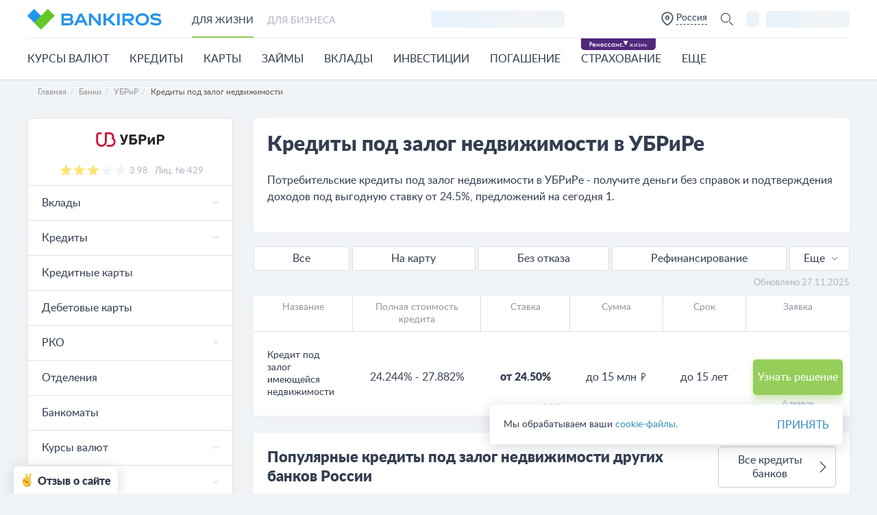

--- FILE ---
content_type: text/html; charset=UTF-8
request_url: https://bankiros.ru/bank/ubrir/kredity-pod-zalog-nedvizhimosti
body_size: 47258
content:
<!DOCTYPE html><html lang="ru-RU"><head><meta http-equiv="x-dns-prefetch-control" content="on"><meta name="yandex-verification" content="abdde34798c4637b"><meta charset="UTF-8"/><meta name="viewport" content="width=device-width, initial-scale=1"><meta name="theme-color" content="#418ccf"><meta name="referrer" content="origin-when-cross-origin"><meta name="format-detection" content="telephone=no"><meta name="facebook-domain-verification" content="dkflf0wtfc77pf2gwtpsbnzblkcquf"/><title>Кредиты под залог недвижимости в УБРиРе, взять потребительский кредит под залог, условия</title><link rel="preconnect" href="https://store.bankiros.ru"><link rel="preconnect" href="https://api.bankiros.ru"><link rel="preconnect" href="https://yastatic.net" ><link rel="preconnect" href="https://mc.yandex.ru"><link rel="preconnect" href="https://ads.adfox.ru" ><link rel="preconnect" href="https://rum.u-team.by"><link rel="preconnect" href="https://api.mindbox.ru"><link rel="preconnect" href="https://www.clarity.ms"><link rel="preconnect" href="https://static.popmechanic.ru"><link rel="preconnect" href="https://web.popmechanic.ru"><link rel="icon" href="https://static.bankiros.ru/bankiros/images/favicon/favicon.ico?p_v=1" type="image/x-icon"><link rel="apple-touch-icon-precomposed"
          href="https://static.bankiros.ru/bankiros/images/favicon/apple-touch-icon.jpg?p_v=1"><link rel="apple-touch-icon" sizes="60x60"
          href="https://static.bankiros.ru/bankiros/images/favicon/apple-touch-icon-76x76.jpg?p_v=1"><link rel="apple-touch-icon" sizes="120x120"
          href="https://static.bankiros.ru/bankiros/images/favicon/apple-touch-icon-120x120.jpg?p_v=1"><link rel="apple-touch-icon" sizes="152x152"
          href="https://static.bankiros.ru/bankiros/images/favicon/apple-touch-icon-152x152.jpg?p_v=1"><link rel="apple-touch-icon" sizes="180x180"
          href="https://static.bankiros.ru/bankiros/images/favicon/apple-touch-icon-180x180.jpg?p_v=1"><link rel="icon" type="image/png"
          href="https://static.bankiros.ru/bankiros/images/favicon/android-chrome-192x192.png?p_v=1" sizes="192x192"><link rel="icon" type="image/png" href="https://static.bankiros.ru/bankiros/images/favicon/favicon-96x96.png?p_v=1"
          sizes="96x96"><link rel="icon" type="image/png" href="https://static.bankiros.ru/bankiros/images/favicon/favicon-16x16.png?p_v=1"
          sizes="16x16"><link rel="icon" type="image/png" href="https://static.bankiros.ru/bankiros/images/favicon/favicon.png?p_v=1"
          sizes="32x32"><link rel="preload" href="https://store.bankiros.ru/fonts/Lato-Regular.woff2?p_v=3" as="font"
          crossorigin/><link rel="preload" href="https://store.bankiros.ru/fonts/Lato-Black.woff2?p_v=3" as="font"
          crossorigin/><link rel="preload" href="https://store.bankiros.ru/fonts/bankiros.woff2?p_v=8" as="font"
          crossorigin/><style> @font-face {
            font-family: 'lato';
            font-display: swap;
            src: url('https://store.bankiros.ru/fonts/Lato-Regular.woff2?p_v=3') format('woff2'),
            url('https://store.bankiros.ru/fonts/Lato-Regular.woff?p_v=3') format('woff');
            font-style: normal;
            font-weight: normal;
        }

        @font-face {
            font-family: 'lato black';
            font-display: swap;
            src: url('https://store.bankiros.ru/fonts/Lato-Black.woff2?p_v=3') format("woff2"),
            url('https://store.bankiros.ru/fonts/Lato-Black.woff?p_v=3') format('woff');
            font-style: normal;
            font-weight: normal;
        }

        @font-face {
            font-family: "bankiros";
            font-display: swap;
            src: url("https://store.bankiros.ru/fonts/bankiros.woff2?p_v=8") format("woff2"),
            url("https://store.bankiros.ru/fonts/bankiros.woff?p_v=8") format("woff");
            font-weight: normal;
            font-style: normal;
        }

        body{
            font-family: "lato", sans-serif;
            line-height: 1.3;
            font-size: 16px;
            color: #333e50;
        }

        .xxx-header__bottom-btn-wrapp .xxx-header__btn, .xxx-header__bottom-nav-sub, .xxx-modal-search, .xxx-modal-search-city {
            visibility: hidden
        }

        .xxx-header__bottom-nav-link {
            position: relative;
            display: block;
            padding-top: 20px;
            padding-bottom: 20px;
            text-transform: uppercase
        }

        .xxx-header__btn {
            display: inline-block;
            background-color: transparent;
            border: none;
            outline: 0;
            color: #343f51
        }

        ul.breadcrumb a {
            color: #959595
        }

        @media screen and (min-width: 740px) {
            body.xxx-hide-desc-app-banner .xxx-app-banner-desc{
                display: none;
            }
        }

        @media screen and (max-width: 920px) {
            body.xxx-hide-mobile-interstitial #modalAppMobileInterstitial,
            body.xxx-hide-mobile-interstitial #modalAppPromo{
                opacity: 0;
                transition: 0s;
                pointer-events: none;
                visibility: hidden;
            }
            .xxx-header__bottom {
                -webkit-transform: translateX(-100%);
                -ms-transform: translateX(-100%);
                -o-transform: translateX(-100%);
                transform: translateX(-100%)
            }

            .xxx-header__bottom-nav-sub {
                -webkit-transform: translateX(-100%);
                -ms-transform: translateX(-100%);
                -o-transform: translateX(-100%);
                transform: translateX(-100%);
                will-change: transform
            }
            .xxx-header__tabs.xxx-header__tabs--top{
                display: none;
            }
        }

        h1, .h1 {
            font-family: "lato black", sans-serif;
            font-size: 30px;
            text-rendering: optimizeSpeed;
        }

        @media screen and (max-width: 740px) {
            h1, .h1 {
                font-size: 26px;
            }
        } </style><script>window.yaMetrikaID = 31650469+'';</script><meta  name="description" content="Кредиты под залог недвижимости в УБРиРе наличными, на карту  от 24.5%, расчет калькулятором. Взять потребительский кредит в УБРиРе под залог квартиры, дома, другого имущества." /><meta  name="keywords" content="кредит, 1, под залог недвижимости, квартиры, имущества, потребительский, УБРиР, 2025" /><meta  property="og:image" content="https://static.bankiros.ru/shared/bank_logo/logos/ubrir.svg" /><meta  property="og:title" content="Кредиты под залог недвижимости в УБРиРе, взять потребительский кредит под залог, условия" /><meta  property="og:description" content="Кредиты под залог недвижимости в УБРиРе наличными, на карту  от 24.5%, расчет калькулятором. Взять потребительский кредит в УБРиРе под залог квартиры, дома, другого имущества." /><meta  property="og:url" content="https://bankiros.ru/bank/ubrir/kredity-pod-zalog-nedvizhimosti" /><meta  property="og:type" content="website" /><link rel='canonical' href='https://bankiros.ru/bank/ubrir/kredity-pod-zalog-nedvizhimosti'><link href="https://store.bankiros.ru/minify/a06f677a07c93fc56527a0076aa76471b0fa24c5.css?v=1763382522" rel="stylesheet"><link href="https://store.bankiros.ru/minify/00081a8719b5a66d560f793d797796e172a1a467.css?v=1763038422" rel="stylesheet"><script type="text/javascript">var isMobileVersion = false;
var verify_code_url = "L3NlbmQtY29kZS92ZXJpZnk=";
var sms_length = 4;
var RECAPTCHA_PARAMS = {"siteKey":"6LdmNGQjAAAAALUzdVVFiZfVs3MneUsIClAXfIJd"};
var mainDomain = "https:\/\/bankiros.ru";
var isTestServer = false;
var storePathGlob = "https:\/\/static.bankiros.ru\/bankiros";
var isMobileVersionGlob = false;
var API_MOB_DOMAIN = "https:\/\/api-mob.bankiros.ru";
var recaptcha3SiteKey = "6LdmNGQjAAAAALUzdVVFiZfVs3MneUsIClAXfIJd";
var siteUserId = "";
var cookieDomain = ".bankiros.ru";
var cookieSecure = false;
var cookieHttpOnly = true;
var cookieSamesite = "Lax";
var dadataToken = "2b4e31395ce022027eae9bb976fc4030c00b7c54";
var generalPlaceHolders = {":curr_year":"2025"};
var GLOBAL_NAME = "prod";
var yiiEnv = "prod";</script><meta name="csrf-param" content="_csrf"><meta name="csrf-token" content="4y31EDWdmdmuzWhExxCE_YbJJpMHP0ZACOzAIIovs-nbRrtXfKr07ue-DQmvdM2L9bFT0H5LNCVfn6NTvl7-2w=="><script>window.yaCounterID = 'yaCounter31650469'</script><script> mindbox = window.mindbox || function() { mindbox.queue.push(arguments); };
          mindbox.queue = mindbox.queue || [];
          mindbox('create', {
                        firebaseMessagingSenderId: '483661230328'
          });
          mindbox("webpush.create"); </script><script src="https://api.mindbox.ru/scripts/v1/tracker.js" defer></script><script>window.citySefAlias = ''</script></head><body ><!-- Yandex.Metrika counter --><script> var isAfterload = "";
    window.ymLazyLoad = !!isAfterload;

    if(isAfterload) {
        window.addEventListener('load', function () {
          (function(m,e,t,r,i,k,a){m[i]=m[i]||function(){(m[i].a=m[i].a||[]).push(arguments)};
            m[i].l=1*new Date();
            for (var j = 0; j < document.scripts.length; j++) {if (document.scripts[j].src === r) { return; }}
            k=e.createElement(t),a=e.getElementsByTagName(t)[0],k.async=1,k.src=r,a.parentNode.insertBefore(k,a)})
          (window, document, "script", "https://mc.yandex.ru/metrika/tag.js", "ym");

          ym(31650469, "init", {
            clickmap:true,
            trackLinks:true,
            accurateTrackBounce:true,
            webvisor:false,
            triggerEvent: true
          });
          const event = new Event('analyticsInited');
          window.dispatchEvent(event);

        })
    } else {
      (function(m,e,t,r,i,k,a){m[i]=m[i]||function(){(m[i].a=m[i].a||[]).push(arguments)};
        m[i].l=1*new Date();
        for (var j = 0; j < document.scripts.length; j++) {if (document.scripts[j].src === r) { return; }}
        k=e.createElement(t),a=e.getElementsByTagName(t)[0],k.async=1,k.src=r,a.parentNode.insertBefore(k,a)})
      (window, document, "script", "https://mc.yandex.ru/metrika/tag.js", "ym");

      ym(31650469, "init", {
        clickmap:true,
        trackLinks:true,
        accurateTrackBounce:true,
        webvisor:false,
        triggerEvent: true
      });
    }
</script><noscript><div><img src="https://mc.yandex.ru/watch/31650469" style="position:absolute; left:-9999px;" alt="" /></div></noscript><!-- /Yandex.Metrika counter --><!-- Top.Mail.Ru counter --><noscript><div><img src="https://top-fwz1.mail.ru/counter?id=3173061;js=na" style="position:absolute;left:-9999px;" alt="Top.Mail.Ru" /></div></noscript><!-- /Top.Mail.Ru counter --><!-- Clarity.WebVisor  --><script type="text/javascript"> (function(c,l,a,r,i,t,y){
        c[a]=c[a]||function(){(c[a].q=c[a].q||[]).push(arguments)};
        t=l.createElement(r);t.async=1;t.src="https://www.clarity.ms/tag/"+i;
        y=l.getElementsByTagName(r)[0];y.parentNode.insertBefore(t,y);
    })(window, document, "clarity", "script", "jbi1lsnnty");
</script><!-- /Clarity.WebVisor  --><style> .varioqub-antiflicker {opacity: 0 !important;}
</style><script> if (window.yaMetrikaID) {

    (function (e, x, pe, r, i, me, nt) {
      e[i] = e[i] || function () {(e[i].a = e[i].a || []).push(arguments)},
        me = x.createElement(
          pe), me.async = 1,  me.type = "text/javascript", me.src = r, nt = x.getElementsByTagName(
        pe)[0], nt.parentNode.insertBefore(me, nt)
    })(window, document, 'script',
      'https://abt.s3.yandex.net/expjs/latest/exp.js', 'ymab');

    ymab('metrika.' + window.yaMetrikaID, 'init'/*, {clientFeatures}, {callback}*/);
  }
</script><div class="xxx-preloader "><div class="xxx-preloader_in"></div></div><script> // example url ?utm_source=petalsearch&utm_medium=referral&utm_campaign=alfa_credit
    if (window.location.search.length > 0 && window.location.search.search('utm_source=petalsearch') > -1) {
        var queryParams = new Map(window.location.search.substring(1).split('&').map((val) => {return val.split('=')}));
        sessionStorage.setItem("sub9", "utm_source|"+queryParams.get('utm_source')+"|utm_medium|"+queryParams.get('utm_medium')+"|utm_campaign|"+queryParams.get('utm_campaign'));
    }
</script><script> window.api_ip_ref = 'L3RyYWNraW5nL2lwaWZ5';
        window.user_identity_url = 'L3VzZXItaWRlbnRpdHkvcHVzaA==';
        window.user_data_url = 'L3VzZXItaWRlbnRpdHkvcHVzaC1kYXRh';
        window.user_findby_url = 'L3VzZXItaWRlbnRpdHkvZmluZGJ5';
        window.user_refreh_token_url = 'L2F1dGgvcmVmcmVzaC10b2tlbg==';</script><header id="xxx-header" class="xxx-header"><div class="xxx-header__top"><div class="xxx-container"><div class="xxx-header__top-content"><a class="xxx-header__top-logo" href="https://bankiros.ru"><img src="https://static.bankiros.ru/bankiros/images/new/logo_bankiros.svg?v=2" alt="Bankiros"></a><div class="xxx-header__tabs xxx-header__tabs--top xxx-tab-list-wrap xxx-tab-list-wrap--no-after "><ul class="xxx-tab__list"><li class="xxx-tab__item active" data-header-tab data-target="top-menu-for-life"><span>Для жизни</span></li><li class="xxx-tab__item " data-header-tab data-target="top-menu-for-business"><span>Для бизнеса</span></li></ul></div><div class="xxx-header__top-info-item-wrapp"><div data-dc="WyJmaW5hbmNlXFxtb2R1bGVzXFxkeW5hbWljX2Jsb2NrXFxjb250ZW50c1xcbW9leFxcRHluYW1pY0Jsb2NrSGVhZGVyTW9leCIseyJjaXR5IjpudWxsfV0="><div class="xxx-df"><div class="xxx-skeleton xxx-skeleton--active xxx-skeleton--min25 xxx-skeleton--border-r  active"> Курсы Московской биржи </div></div></div></div><div class="xxx-header__top-btn-wrapp"><div class="xxx-header__location-wrap"><div class="xxx-header__btn xxx-header__btn--location xxx-header__btn--location-city-js"><i class="xxx-header__btn--location-icon"></i><button class="xxx-header__btn--location-city" data-sef-alias="">Россия</button></div><div class="xxx-city-tooltip"><button class="xxx-city-tooltip__close" data-js-city-tooltip="close"><i class="xxx-ic-close_icon"></i></button><div class="xxx-city-tooltip__title">Ваш город <span
                class="xxx-city-tooltip__city">Москва?</span></div><div class="xxx-city-tooltip__btns"><button data-js="select-current-city" data-href="https://bankiros.ru/bank/ubrir/kredity-pod-zalog-nedvizhimosti/moskva"
                class="xxx-g-btn xxx-g-btn--green xxx-g-btn--middle xxx-g-btn--p-10 xxx-city-tooltip__btn">Да </button><button class="xxx-g-btn xxx-city-tooltip__btn xxx-g-btn--p-10 xxx-g-btn--middle xxx-header__btn--location-city-js"> Выбрать другой </button></div></div></div><button class="xxx-header__btn xxx-header__btn--search" aria-label="Поиск"></button></div><div class="xxx-header__top-btn-wrapp xxx-header__top-btn-wrapp--user"><div data-dc="WyJmcm9udGVuZFxcZHluYW1pY19jb250ZW50XFxNZW51VXNlciIsW11d"><div class="xxx-df"><div class="xxx-skeleton xxx-skeleton--active xxx-skeleton--border-r xxx-fs-18 active"><i class="ic-user-alt"></i></div><div class="xxx-ml-10 xxx-skeleton xxx-skeleton--active xxx-skeleton--min20 xxx-skeleton--border-r  active">Личный кабинет</div></div></div></div><div class="xxx-header__mob-btn-back"><div class="xxx-header__mob-btn-back-arrow"><span></span><span></span><span></span></div><span>Главное меню</span></div><div class="xxx-header__mob-btn"><span></span><span></span><span></span></div></div></div></div><div class="xxx-header__bottom"><div class="xxx-container main-container"><div class="xxx-header__bottom-content"><div class="xxx-header__bottom-navigation"><div class="xxx-header__tabs xxx-header__tabs--bottom xxx-tab-list-wrap xxx-tab-list-wrap--no-after "><ul class="xxx-tab__list"><li class="xxx-tab__item active" data-header-tab data-target="top-menu-for-life"><span>Для жизни</span></li><li class="xxx-tab__item " data-header-tab data-target="top-menu-for-business"><span>Для бизнеса</span></li></ul></div><div class="xxx-header__bottom-nav-lication xxx-header__btn--location-city-js"><button class="xxx-header__btn--location-city">Россия</button></div></div><div><ul class="xxx-header__bottom-nav " data-header-nav="top-menu-for-life"><li class="xxx-header__bottom-nav-item " data-id="1759"><div class="xxx-header__bottom-nav-link xxx-header__bottom-nav-link--courses "><a href="https://bankiros.ru/currency">Курсы валют</a></div><div class="xxx-header__bottom-nav-sub"><div class="xxx-container main-container"><div class="xxx-header__bottom-nav-title"><span>Курсы валют</span><p>Актуальные курсы валют всех банков России</p></div><div class="xxx-header__bottom-nav-sub-list-wrapp xxx-header__bottom-nav-sub-list-wrapp--grow "><a class="xxx-header__bottom-nav-sub-title xxx-header__bottom-nav-sub-title--courses" href="https://bankiros.ru/currency" rel="nofollow">Курсы валют</a><ul class="xxx-header__bottom-nav-sub-list xxx-header__bottom-nav-sub-list--grow"><li class="xxx-header__bottom-nav-sub-item"><a href="https://bankiros.ru/currency/usd"><img class=" blocked load_image" src="https://static.bankiros.ru/bankiros/images/empty.png" alt="">Курс доллара (USD)</a></li><li class="xxx-header__bottom-nav-sub-item"><a href="https://bankiros.ru/currency/eur"><img class=" blocked load_image" src="https://static.bankiros.ru/bankiros/images/empty.png" alt="">Курс евро (EUR)</a></li><li class="xxx-header__bottom-nav-sub-item"><a href="https://bankiros.ru/vtb-online" rel="nofollow"><img class=" blocked load_image" src="https://static.bankiros.ru/bankiros/images/empty.png" alt="">Курс ВТБ Онлайн</a></li></ul></div><div class="xxx-header__bottom-nav-sub-list-wrapp xxx-header__bottom-nav-sub-list-wrapp--grow "><a class="xxx-header__bottom-nav-sub-title xxx-header__bottom-nav-sub-title--cbrrf" href="https://bankiros.ru/currency/cbrf">ЦБ РФ</a><ul class="xxx-header__bottom-nav-sub-list xxx-header__bottom-nav-sub-list--grow"><li class="xxx-header__bottom-nav-sub-item"><a href="https://bankiros.ru/converter"><img class=" blocked load_image" src="https://static.bankiros.ru/bankiros/images/empty.png" alt="">Конвертер валют</a></li></ul></div><div class="xxx-header__bottom-nav-sub-list-wrapp xxx-header__bottom-nav-sub-list-wrapp--grow "><a class="xxx-header__bottom-nav-sub-title xxx-header__bottom-nav-sub-title--stock" href="https://bankiros.ru/currency/moex">МосБиржа</a><ul class="xxx-header__bottom-nav-sub-list xxx-header__bottom-nav-sub-list--grow"><li class="xxx-header__bottom-nav-sub-item"><a href="https://bankiros.ru/currency/moex/usdrubf"><img class=" blocked load_image" src="https://static.bankiros.ru/bankiros/images/empty.png" alt="">Курс доллара на завтра</a></li><li class="xxx-header__bottom-nav-sub-item"><a href="https://bankiros.ru/currency/moex/eurrubf"><img class=" blocked load_image" src="https://static.bankiros.ru/bankiros/images/empty.png" alt="">Курс евро на завтра</a></li></ul></div><div class="xxx-header__bottom-nav-sub-list-wrapp xxx-header__bottom-nav-sub-list-wrapp--grow "><a class="xxx-header__bottom-nav-sub-title xxx-header__bottom-nav-sub-title--crypto" href="https://bankiros.ru/crypto">Криптовалюты</a><ul class="xxx-header__bottom-nav-sub-list xxx-header__bottom-nav-sub-list--grow"><li class="xxx-header__bottom-nav-sub-item"><a href="https://bankiros.ru/crypto/bitcoin"><img class=" blocked load_image" src="https://static.bankiros.ru/bankiros/images/empty.png" alt="">Курс Биткоина</a></li><li class="xxx-header__bottom-nav-sub-item"><a href="https://bankiros.ru/crypto/ethereum"><img class=" blocked load_image" src="https://static.bankiros.ru/bankiros/images/empty.png" alt="">Курс Эфириума</a></li><li class="xxx-header__bottom-nav-sub-item mob:xxx-header__bottom-nav-sub-item--full xxx-header__bottom-nav-sub-item--hide-tb xxx-header__top-btn-wrap"><a class="xxx-g-btn xxx-fs-15 xxx-g-btn--green xxx-g-btn--middle xxx-g-btn--p-5 xxx-header__bottom-info" href="https://bankiros.ru/online-oplata/perevod-s-karty-na-kartu" target="_self">Перевод на карту</a></li></ul></div></div></div></li><li class="xxx-header__bottom-nav-item " data-id="1781"><div class="xxx-header__bottom-nav-link xxx-header__bottom-nav-link--consumer "><a href="https://bankiros.ru/credits">Кредиты</a></div><div class="xxx-header__bottom-nav-sub"><div class="xxx-container main-container"><div class="xxx-header__bottom-nav-title"><span>Кредиты</span><p>Более 1375  кредитов в 359 банках России</p></div><div class="xxx-header__bottom-nav-sub-list-wrapp xxx-header__bottom-nav-sub-list-wrapp--grow "><a class="xxx-header__bottom-nav-sub-title xxx-header__bottom-nav-sub-title--consumer xxx-header__bottom-nav-sub--col-2" href="https://bankiros.ru/credits/potrebitelskie">Потребительские</a><ul class="xxx-header__bottom-nav-sub-list xxx-header__bottom-nav-sub-list--grow"><li class="xxx-header__bottom-nav-sub-item"><a href="https://bankiros.ru/zayavka/credit?type=3&amp;from=menu" rel="nofollow"><img class=" blocked load_image" src="https://static.bankiros.ru/bankiros/images/empty.png" alt="">Подбор кредита</a></li><li class="xxx-header__bottom-nav-sub-item"><a href="https://bankiros.ru/credits/onlajn-zayavka-vo-vse-banki"><img class=" blocked load_image" src="https://static.bankiros.ru/bankiros/images/empty.png" alt="">Онлайн-заявка на кредит</a></li><li class="xxx-header__bottom-nav-sub-item"><a href="https://bankiros.ru/credits/bez-spravki-o-dohodah"><img class=" blocked load_image" src="https://static.bankiros.ru/bankiros/images/empty.png" alt="">Кредит без справок</a></li><li class="xxx-header__bottom-nav-sub-item"><a href="https://bankiros.ru/credits/nalichnymi"><img class=" blocked load_image" src="https://static.bankiros.ru/bankiros/images/empty.png" alt="">Кредит наличными</a></li><li class="xxx-header__bottom-nav-sub-item"><a href="https://bankiros.ru/credits/na-karty"><img class=" blocked load_image" src="https://static.bankiros.ru/bankiros/images/empty.png" alt="">Кредит на карту</a></li><li class="xxx-header__bottom-nav-sub-item"><a href="https://bankiros.ru/credits/pod-zalog-nedvizhimosti" rel="nofollow"><img class=" blocked load_image" src="https://static.bankiros.ru/bankiros/images/empty.png" alt="">Под залог недвижимости</a></li><li class="xxx-header__bottom-nav-sub-item"><a href="https://bankiros.ru/credits/refinansirovanie"><img class=" blocked load_image" src="https://static.bankiros.ru/bankiros/images/empty.png" alt="">Рефинансирование кредита</a></li><li class="xxx-header__bottom-nav-sub-item"><a href="https://bankiros.ru/credits/refinansirovanie-pod-zalog"><img class=" blocked load_image" src="https://static.bankiros.ru/bankiros/images/empty.png" alt="">Рефинансирование под залог</a></li><li class="xxx-header__bottom-nav-sub-item"><a href="https://bankiros.ru/online-oplata/credits"><img class=" blocked load_image" src="https://static.bankiros.ru/bankiros/images/empty.png" alt="">Погасить кредит</a></li><li class="xxx-header__bottom-nav-sub-item"><a href="https://bankiros.ru/credits/bez-otkaza"><img class=" blocked load_image" src="https://static.bankiros.ru/bankiros/images/empty.png" alt="">Кредит без отказа</a></li><li class="xxx-header__bottom-nav-sub-item"><a href="https://bankiros.ru/credit-calculator"><img class=" blocked load_image" src="https://static.bankiros.ru/bankiros/images/empty.png" alt="">Кредитный калькулятор</a></li><li class="xxx-header__bottom-nav-sub-item"><a href="https://bankiros.ru/zayavka/credit?from=menu_kreditniy-rating" rel="nofollow"><img class=" blocked load_image" src="https://static.bankiros.ru/bankiros/images/empty.png" alt="">Мой кредитный рейтинг</a></li></ul></div><div class="xxx-header__bottom-nav-sub-list-wrapp xxx-header__bottom-nav-sub-list-wrapp--grow "><a class="xxx-header__bottom-nav-sub-title xxx-header__bottom-nav-sub-title--auto" href="https://bankiros.ru/autocredits">Автокредиты</a><ul class="xxx-header__bottom-nav-sub-list xxx-header__bottom-nav-sub-list--grow"><li class="xxx-header__bottom-nav-sub-item"><a href="https://bankiros.ru/autocredits/onlayn-zayavka"><img class=" blocked load_image" src="https://static.bankiros.ru/bankiros/images/empty.png" alt="">Онлайн-заявка на автокредит</a></li><li class="xxx-header__bottom-nav-sub-item"><a href="https://bankiros.ru/autocredits/bez-pervonachalnogo-vznosa"><img class=" blocked load_image" src="https://static.bankiros.ru/bankiros/images/empty.png" alt="">Без первого взноса</a></li><li class="xxx-header__bottom-nav-sub-item"><a href="https://bankiros.ru/autocredits/vygodnye"><img class=" blocked load_image" src="https://static.bankiros.ru/bankiros/images/empty.png" alt="">Выгодные автокредиты</a></li></ul></div><div class="xxx-header__bottom-nav-sub-list-wrapp xxx-header__bottom-nav-sub-list-wrapp--grow "><a class="xxx-header__bottom-nav-sub-title xxx-header__bottom-nav-sub-title--mortgage " href="https://bankiros.ru/ipoteka">Ипотека</a><ul class="xxx-header__bottom-nav-sub-list xxx-header__bottom-nav-sub-list--grow"><li class="xxx-header__bottom-nav-sub-item"><a href="https://bankiros.ru/ipoteka/bez-pervonachalnogo-vznosa"><img class=" blocked load_image" src="https://static.bankiros.ru/bankiros/images/empty.png" alt="">Ипотека без первоначального взноса</a></li><li class="xxx-header__bottom-nav-sub-item"><a href="https://bankiros.ru/ipoteka/refinansirovanie"><img class=" blocked load_image" src="https://static.bankiros.ru/bankiros/images/empty.png" alt="">Рефинансирование ипотеки</a></li><li class="xxx-header__bottom-nav-sub-item"><a href="https://bankiros.ru/ipoteka/vygodnaya"><img class=" blocked load_image" src="https://static.bankiros.ru/bankiros/images/empty.png" alt="">Выгодная ипотека</a></li><li class="xxx-header__bottom-nav-sub-item"><a href="https://bankiros.ru/mortgage-calculator"><img class=" blocked load_image" src="https://static.bankiros.ru/bankiros/images/empty.png" alt="">Калькулятор ипотеки</a></li></ul></div></div></div></li><li class="xxx-header__bottom-nav-item " data-id="1817"><div class="xxx-header__bottom-nav-link xxx-header__bottom-nav-link--cards "><a href="https://bankiros.ru/credit-cards" rel="nofollow">Карты</a></div><div class="xxx-header__bottom-nav-sub"><div class="xxx-container main-container"><div class="xxx-header__bottom-nav-title"><span>Карты</span><p>Кредитные и дебетовые карты 359 банков России</p></div><div class="xxx-header__bottom-nav-sub-list-wrapp xxx-header__bottom-nav-sub-list-wrapp--grow "><a class="xxx-header__bottom-nav-sub-title xxx-header__bottom-nav-sub-title--cards xxx-header__bottom-nav-sub--col-2" href="https://bankiros.ru/credit-cards">Кредитные карты</a><ul class="xxx-header__bottom-nav-sub-list xxx-header__bottom-nav-sub-list--grow"><li class="xxx-header__bottom-nav-sub-item"><a href="https://bankiros.ru/zayavka/credit-card?type=3" rel="nofollow"><img class=" blocked load_image" src="https://static.bankiros.ru/bankiros/images/empty.png" alt="">Подбор карты</a></li><li class="xxx-header__bottom-nav-sub-item"><a href="https://bankiros.ru/credit-cards/virtualnye"><img class=" blocked load_image" src="https://static.bankiros.ru/bankiros/images/empty.png" alt="">Виртуальные карты</a></li><li class="xxx-header__bottom-nav-sub-item"><a href="https://bankiros.ru/credit-cards/bez-otkaza-"><img class=" blocked load_image" src="https://static.bankiros.ru/bankiros/images/empty.png" alt="">Без отказа</a></li><li class="xxx-header__bottom-nav-sub-item"><a href="https://bankiros.ru/credit-cards/oformit"><img class=" blocked load_image" src="https://static.bankiros.ru/bankiros/images/empty.png" alt="">Онлайн-заявка</a></li><li class="xxx-header__bottom-nav-sub-item"><a href="https://bankiros.ru/credit-cards/dlya-snyatiya-nalichnyh"><img class=" blocked load_image" src="https://static.bankiros.ru/bankiros/images/empty.png" alt="">Для снятия наличных</a></li></ul></div><div class="xxx-header__bottom-nav-sub-list-wrapp xxx-header__bottom-nav-sub-list-wrapp--grow "><a class="xxx-header__bottom-nav-sub-title xxx-header__bottom-nav-sub-title--cards xxx-header__bottom-nav-sub--col-2" href="https://bankiros.ru/debit-cards">Дебетовые карты</a><ul class="xxx-header__bottom-nav-sub-list xxx-header__bottom-nav-sub-list--grow"><li class="xxx-header__bottom-nav-sub-item"><a href="https://bankiros.ru/debit-cards/online-zaiavka" rel="nofollow"><img class=" blocked load_image" src="https://static.bankiros.ru/bankiros/images/empty.png" alt="">Онлайн-заявка на карту</a></li><li class="xxx-header__bottom-nav-sub-item"><a href="https://bankiros.ru/debit-cards/vygodnye"><img class=" blocked load_image" src="https://static.bankiros.ru/bankiros/images/empty.png" alt="">Выгодные дебетовые карты</a></li><li class="xxx-header__bottom-nav-sub-item"><a href="https://bankiros.ru/debit-cards/mir"><img class=" blocked load_image" src="https://static.bankiros.ru/bankiros/images/empty.png" alt="">МИР</a></li></ul></div></div></div></li><li class="xxx-header__bottom-nav-item " data-id="1846"><div class="xxx-header__bottom-nav-link xxx-header__bottom-nav-link--zaymy xxx-header__bottom-nav-link xxx-header__bottom-nav-link--first-sub-50  xxx-header__bottom-nav-link--third-sub-50 "><a href="https://bankiros.ru/zaymy">Займы</a></div><div class="xxx-header__bottom-nav-sub"><div class="xxx-container main-container"><div class="xxx-header__bottom-nav-sub-list-wrapp xxx-header__bottom-nav-sub-list-wrapp--grow "><a class="xxx-header__bottom-nav-sub-title xxx-header__bottom-nav-sub-title--zaymy xxx-header__bottom-nav-sub--col-2" href="https://bankiros.ru/zaymy" rel="nofollow">Микрозаймы</a><ul class="xxx-header__bottom-nav-sub-list xxx-header__bottom-nav-sub-list--grow"><li class="xxx-header__bottom-nav-sub-item"><a href="https://bankiros.ru/zayavka/zaym?type=3" rel="nofollow"><img class=" blocked load_image" src="https://static.bankiros.ru/bankiros/images/empty.png" alt="">Подбор займа</a></li><li class="xxx-header__bottom-nav-sub-item"><a href="https://bankiros.ru/zaymy/online"><img class=" blocked load_image" src="https://static.bankiros.ru/bankiros/images/empty.png" alt="">Онлайн займы</a></li><li class="xxx-header__bottom-nav-sub-item"><a href="https://bankiros.ru/zaymy/na-kartu"><img class=" blocked load_image" src="https://static.bankiros.ru/bankiros/images/empty.png" alt="">Займы на карту</a></li><li class="xxx-header__bottom-nav-sub-item"><a href="https://bankiros.ru/zaymy/bez-otkaza"><img class=" blocked load_image" src="https://static.bankiros.ru/bankiros/images/empty.png" alt="">Займы без отказа</a></li><li class="xxx-header__bottom-nav-sub-item"><a href="https://bankiros.ru/zaymy/pod-zalog-pts"><img class=" blocked load_image" src="https://static.bankiros.ru/bankiros/images/empty.png" alt="">Займы под залог ПТС</a></li><li class="xxx-header__bottom-nav-sub-item"><a href="https://bankiros.ru/zaymy/credit-services"><img class=" blocked load_image" src="https://static.bankiros.ru/bankiros/images/empty.png" alt="">Кредитные сервисы</a></li><li class="xxx-header__bottom-nav-sub-item"><a href="https://bankiros.ru/zaymy/bez-procentov"><img class=" blocked load_image" src="https://static.bankiros.ru/bankiros/images/empty.png" alt="">Займ без процентов</a></li><li class="xxx-header__bottom-nav-sub-item"><a href="https://bankiros.ru/zaym-calculator"><img class=" blocked load_image" src="https://static.bankiros.ru/bankiros/images/empty.png" alt="">Калькулятор займов</a></li><li class="xxx-header__bottom-nav-sub-item"><a href="https://bankiros.ru/zaymy/best"><img class=" blocked load_image" src="https://static.bankiros.ru/bankiros/images/empty.png" alt="">Лучшие займы</a></li><li class="xxx-header__bottom-nav-sub-item"><a href="https://bankiros.ru/online-oplata/zaymy"><img class=" blocked load_image" src="https://static.bankiros.ru/bankiros/images/empty.png" alt="">Погасить займ</a></li></ul></div><div class="xxx-header__bottom-nav-sub-list-wrapp xxx-header__bottom-nav-sub-list-wrapp--grow "><a class="xxx-header__bottom-nav-sub-title xxx-header__bottom-nav-sub-title--banks" href="https://bankiros.ru/mfo">МФО</a><ul class="xxx-header__bottom-nav-sub-list xxx-header__bottom-nav-sub-list--grow"><li class="xxx-header__bottom-nav-sub-item"><a href="https://bankiros.ru/mfo/moneyman"><img class=" blocked load_image" src="https://static.bankiros.ru/bankiros/images/empty.png" alt="">Moneyman</a></li><li class="xxx-header__bottom-nav-sub-item"><a href="https://bankiros.ru/mfo/zaymer"><img class=" blocked load_image" src="https://static.bankiros.ru/bankiros/images/empty.png" alt="">Займер</a></li><li class="xxx-header__bottom-nav-sub-item"><a href="https://bankiros.ru/mfo/nadodeneg"><img class=" blocked load_image" src="https://static.bankiros.ru/bankiros/images/empty.png" alt="">Надо денег</a></li><li class="xxx-header__bottom-nav-sub-item"><a href="https://bankiros.ru/mfo/lime-zaim"><img class=" blocked load_image" src="https://static.bankiros.ru/bankiros/images/empty.png" alt="">Лайм-займ</a></li></ul></div><div class="xxx-header__bottom-nav-sub-list-wrapp xxx-header__bottom-nav-sub-list-wrapp--grow "><a class="xxx-header__bottom-nav-sub-title ic-first-pay" href="https://bankiros.ru/lombard">Ломбарды</a></div></div></div></li><li class="xxx-header__bottom-nav-item " data-id="1886"><div class="xxx-header__bottom-nav-link xxx-header__bottom-nav-link--contribution xxx-header__bottom-nav-link--second-sub-50 "><a href="https://bankiros.ru/deposit">Вклады</a></div><div class="xxx-header__bottom-nav-sub"><div class="xxx-container main-container"><div class="xxx-header__bottom-nav-title"><span>Вклады</span><p>Более 1461 вкладов в 359 банках России</p></div><div class="xxx-header__bottom-nav-sub-list-wrapp xxx-header__bottom-nav-sub-list-wrapp--grow "><a class="xxx-header__bottom-nav-sub-title xxx-header__bottom-nav-sub-title--consumer xxx-header__bottom-nav-sub--col-2" href="https://bankiros.ru/deposit/vygodnue">Выгодные вклады</a><ul class="xxx-header__bottom-nav-sub-list xxx-header__bottom-nav-sub-list--grow"><li class="xxx-header__bottom-nav-sub-item"><a href="https://bankiros.ru/deposit/online"><img class=" blocked load_image" src="https://static.bankiros.ru/bankiros/images/empty.png" alt="">Онлайн вклады</a></li><li class="xxx-header__bottom-nav-sub-item"><a href="https://bankiros.ru/deposit/nakopitelnye"><img class=" blocked load_image" src="https://static.bankiros.ru/bankiros/images/empty.png" alt="">Накопительные счета</a></li><li class="xxx-header__bottom-nav-sub-item"><a href="https://bankiros.ru/deposit-calculator"><img class=" blocked load_image" src="https://static.bankiros.ru/bankiros/images/empty.png" alt="">Калькулятор вкладов</a></li></ul></div><div class="xxx-header__bottom-nav-sub-list-wrapp xxx-header__bottom-nav-sub-list-wrapp--grow "><a class="xxx-header__bottom-nav-sub-title xxx-header__bottom-nav-sub-title--monetary" href="https://bankiros.ru/deposit/v-valute">Валютные</a></div></div></div></li><li class="xxx-header__bottom-nav-item  xxx-header__bottom-nav-item--partner" data-id="1909"><div class="xxx-header__bottom-nav-link xxx-header__bottom-nav-link--investments xxx-header__bottom-nav-link "><a href="https://bankiros.ru/investments/stocks" rel="nofollow">Инвестиции</a></div><div class="xxx-header__bottom-nav-sub"><div class="xxx-container main-container"><div class="xxx-header__category-label xxx-header__category-label--partner-logo xxx-header__category-label--partner-renessans">Партнер раздела </div><div class="xxx-header__bottom-nav-title"><a href="https://tracker.cpamerix.ru/67222826a9b1dbed5cd715a5?erid=sKjnGhcf5yReAaXV4MGpt4qqLeeRTX2MsJ9cNDhNVT29d1N&s2=menu" class="xxx-header__category-partner xxx-header__category-partner--partner-renessans xxx-ta--c" target="_blank" rel="noreferrer noopener"><img class="xxx-header__category-partner-img xxx-header__category-partner-img--height-a load_image" src="https://static.bankiros.ru/bankiros/images/empty.png" alt="Ренессанс. Накопления" data-url-img="https://static.bankiros.ru/bankiros/images/partners/renessans-nof-logo.svg"><div class="xxx-header__category-partner-subtitle">Эксперт долгосрочных накопительных программ</div></a></div><div class="xxx-header__bottom-nav-sub-list-wrapp xxx-header__bottom-nav-sub-list-wrapp--grow "><a class="xxx-header__bottom-nav-sub-title xxx-header__bottom-nav-sub-title--business" href="https://bankiros.ru/investments/iis">ИИС</a><ul class="xxx-header__bottom-nav-sub-list xxx-header__bottom-nav-sub-list--grow"><li class="xxx-header__bottom-nav-sub-item"><a href="https://bankiros.ru/investments/brokers"><img class=" blocked load_image" src="https://static.bankiros.ru/bankiros/images/empty.png" alt="">Брокеры и доверительные управляющие</a></li><li class="xxx-header__bottom-nav-sub-item"><a href="https://bankiros.ru/investments/broker/aaacapital" rel="nofollow"><img class=" blocked load_image" src="https://static.bankiros.ru/bankiros/images/empty.png" alt="">АО «ААА Управление Капиталом»</a></li><li class="xxx-header__bottom-nav-sub-item"><a href="https://bankiros.ru/investments/broker/alfakapital" rel="nofollow"><img class=" blocked load_image" src="https://static.bankiros.ru/bankiros/images/empty.png" alt="">ООО УК «Альфа-Капитал»</a></li></ul></div><div class="xxx-header__bottom-nav-sub-list-wrapp xxx-header__bottom-nav-sub-list-wrapp--grow "><a class="xxx-header__bottom-nav-sub-title ic-immidiate_deposit_icon" href="https://bankiros.ru/npf">Накопительные пенсионные программы</a><ul class="xxx-header__bottom-nav-sub-list xxx-header__bottom-nav-sub-list--grow"><li class="xxx-header__bottom-nav-sub-item"><a href="https://bankiros.ru/authors/renessans-nakoplenia"><img class=" blocked load_image" src="https://static.bankiros.ru/bankiros/images/empty.png" alt="">НПФ «Ренессанс Накопления»</a></li></ul></div><div class="xxx-header__bottom-nav-sub-list-wrapp xxx-header__bottom-nav-sub-list-wrapp--grow "><span class="xxx-header__bottom-nav-sub-title xxx-header__bottom-nav-sub-title--none-hover ic-stock_icon">Ценные бумаги</span><ul class="xxx-header__bottom-nav-sub-list xxx-header__bottom-nav-sub-list--grow"><li class="xxx-header__bottom-nav-sub-item"><a href="https://bankiros.ru/investments/stocks"><img class=" blocked load_image" src="https://static.bankiros.ru/bankiros/images/empty.png" alt="">Акции</a></li><li class="xxx-header__bottom-nav-sub-item"><a href="https://bankiros.ru/investments/bonds"><img class=" blocked load_image" src="https://static.bankiros.ru/bankiros/images/empty.png" alt="">Облигации</a></li></ul></div><div class="xxx-header__bottom-nav-sub-list-wrapp xxx-header__bottom-nav-sub-list-wrapp--grow "><a class="xxx-header__bottom-nav-sub-title ic-scales" href="https://bankiros.ru/metall/zoloto">Купить золото</a></div></div></div></li><li class="xxx-header__bottom-nav-item " data-id="2205"><div class="xxx-header__bottom-nav-link  "><a href="https://bankiros.ru/online-oplata">Погашение</a></div><div class="xxx-header__bottom-nav-sub"><div class="xxx-container main-container"><div class="xxx-header__bottom-nav-title"><span>ПОГАШЕНИЕ КРЕДИТОВ И ЗАЙМОВ</span><p>Круглосуточный онлайн прием платежей.</p></div><div class="xxx-header__bottom-nav-sub-list-wrapp xxx-header__bottom-nav-sub-list-wrapp--grow "><a class="xxx-header__bottom-nav-sub-title xxx-header__bottom-nav-sub-title--zaymy xxx-header__bottom-nav-sub--col-2" href="https://bankiros.ru/online-oplata/zaymy">Погашение займов онлайн</a></div><div class="xxx-header__bottom-nav-sub-list-wrapp xxx-header__bottom-nav-sub-list-wrapp--grow "><a class="xxx-header__bottom-nav-sub-title xxx-header__bottom-nav-sub-title--zaymy xxx-header__bottom-nav-sub-title--no-hover" href="https://bankiros.ru/online-oplata/credits">Погашение кредита</a></div></div></div></li><li class="xxx-header__bottom-nav-item  xxx-header__bottom-nav-item--partner" data-id="2343"><div class="xxx-header__bottom-nav-link ic-bonus xxx-header_ "><div class="xxx-header__category-label xxx-header__category-label--partner-logo xxx-header__category-label--partner-renessans"><img width="113" height="13" src="https://static.bankiros.ru/bankiros/images/partners/renessans-logo-white.svg" alt="Ренессанс. Жизнь" rel="preload"></div><a href="https://bankiros.ru/insurance/osago" rel="nofollow">Страхование</a></div><div class="xxx-header__bottom-nav-sub"><div class="xxx-container main-container"><div class="xxx-header__category-label xxx-header__category-label--partner-logo xxx-header__category-label--partner-renessans">Партнер раздела </div><div class="xxx-header__bottom-nav-title"><a href="https://tracker.cpamerix.ru/65672b5af5e161e875f3ba7d?s2=logo&erid=CQH36pX5aDWtGdmHMJwhjPuZmvBvCiNAmVqXmDLTBzeZKy" class="xxx-header__category-partner xxx-header__category-partner--partner-renessans" target="_blank" rel="noreferrer noopener"><img class="xxx-header__category-partner-img xxx-header__category-partner-img--partner-renessans load_image" src="https://static.bankiros.ru/bankiros/images/empty.png" alt="Ренессанс. Жизнь" data-url-img="https://static.bankiros.ru/bankiros/images/partners/renessans-logo.png"><div class="xxx-header__category-partner-subtitle">Страхование жизни и здоровья</div></a></div><div class="xxx-header__bottom-nav-sub-list-wrapp xxx-header__bottom-nav-sub-list-wrapp--grow "><a class="xxx-header__bottom-nav-sub-title ic-money_box_icon" href="https://bankiros.ru/insurance/nszh">Накопительное страхование</a><ul class="xxx-header__bottom-nav-sub-list xxx-header__bottom-nav-sub-list--grow"><li class="xxx-header__bottom-nav-sub-item"><a href="https://tracker.cpamerix.ru/65672ddcf5e161e875f3c18a?erid=CQH36pX5aDWtGdmHMJwhjo6MQhGahyZP1kfj2vFEEaQYJc&amp;s2=listing" rel="nofollow" target="_blank"><img class=" blocked load_image" src="https://static.bankiros.ru/bankiros/images/empty.png" alt="">Смарт Плюс</a></li><li class="xxx-header__bottom-nav-sub-item"><a href="https://tracker.cpamerix.ru/65672e41f5e161e875f3c298?erid=CQH36pX5aDWtGdmHMJwhjwiG8MC3WtSEhaKLFru2x7VQjR&amp;s2=listing" rel="nofollow" target="_blank"><img class=" blocked load_image" src="https://static.bankiros.ru/bankiros/images/empty.png" alt="">Копилка Лайф</a></li><li class="xxx-header__bottom-nav-sub-item"><a href="https://tracker.cpamerix.ru/6769277e190795d8cd2f38d5?erid=sKjnGhcf5yReAaXV4NNDxFCZ5ehQNjpUADNzogi6Gf1Ym1n" rel="nofollow" target="_blank"><img class=" blocked load_image" src="https://static.bankiros.ru/bankiros/images/empty.png" alt="">Кэшбэк 44%</a></li></ul></div><div class="xxx-header__bottom-nav-sub-list-wrapp xxx-header__bottom-nav-sub-list-wrapp--grow "><a class="xxx-header__bottom-nav-sub-title ic-auto_icon" href="https://bankiros.ru/insurance/osago">Оформить ОСАГО</a><ul class="xxx-header__bottom-nav-sub-list xxx-header__bottom-nav-sub-list--grow"><li class="xxx-header__bottom-nav-sub-item"><a href="https://bankiros.ru/insurance/osago/eosago"><img class=" blocked load_image" src="https://static.bankiros.ru/bankiros/images/empty.png" alt="">Электронное ОСАГО</a></li><li class="xxx-header__bottom-nav-sub-item"><a href="https://bankiros.ru/insurance/osago/kalkulyator"><img class=" blocked load_image" src="https://static.bankiros.ru/bankiros/images/empty.png" alt="">Калькулятор ОСАГО</a></li><li class="xxx-header__bottom-nav-sub-item"><a href="https://bankiros.ru/insurance/osago/prodlit" rel="nofollow"><img class=" blocked load_image" src="https://static.bankiros.ru/bankiros/images/empty.png" alt="">Продлить ОСАГО</a></li></ul></div></div></div></li><li class="xxx-header__bottom-nav-item " data-id="1925"><div class="xxx-header__bottom-nav-link xxx-header__bottom-nav-link--more xxx-header__bottom-nav-link--first-sub-50 "><span>Еще</span></div><div class="xxx-header__bottom-nav-sub"><div class="xxx-container main-container"><div class="xxx-header__bottom-nav-sub-list-wrapp xxx-header__bottom-nav-sub-list-wrapp--grow "><a class="xxx-header__bottom-nav-sub-title ic-bank_icon xxx-header__bottom-nav-sub--col-2 xxx-header__bottom-nav-sub-title--fix-seven-li" href="https://bankiros.ru/bank"> Банки России</a><ul class="xxx-header__bottom-nav-sub-list xxx-header__bottom-nav-sub-list--grow"><li class="xxx-header__bottom-nav-sub-item xxx-header__top-info mob:xxx-header__bottom-nav-sub-item--full">bank_find_component</li><li class="xxx-header__bottom-nav-sub-item"><a href="https://bankiros.ru/bank/sberbank"><img class="bank_icon16 blocked load_image" src="https://static.bankiros.ru/bankiros/images/empty.png" alt="" data-url-img="https://static.bankiros.ru/shared/bank_logo/icons/sberbank.png">Сбербанк России</a></li><li class="xxx-header__bottom-nav-sub-item"><a href="https://bankiros.ru/bank/vtb"><img class="bank_icon16 blocked load_image" src="https://static.bankiros.ru/bankiros/images/empty.png" alt="" data-url-img="https://static.bankiros.ru/shared/bank_logo/icons/vtb.png">ВТБ</a></li><li class="xxx-header__bottom-nav-sub-item"><a href="https://bankiros.ru/bank/gazprombank"><img class="bank_icon16 blocked load_image" src="https://static.bankiros.ru/bankiros/images/empty.png" alt="" data-url-img="https://static.bankiros.ru/shared/bank_logo/icons/gazprombank.png">Газпромбанк</a></li><li class="xxx-header__bottom-nav-sub-item"><a href="https://bankiros.ru/bank/rshb"><img class="bank_icon16 blocked load_image" src="https://static.bankiros.ru/bankiros/images/empty.png" alt="" data-url-img="https://static.bankiros.ru/shared/bank_logo/icons/rshb.png">Россельхозбанк</a></li><li class="xxx-header__bottom-nav-sub-item"><a href="https://bankiros.ru/bank/alfabank"><img class="bank_icon16 blocked load_image" src="https://static.bankiros.ru/bankiros/images/empty.png" alt="" data-url-img="https://static.bankiros.ru/shared/bank_logo/icons/alfabank.png">Альфа-Банк</a></li><li class="xxx-header__bottom-nav-sub-item"><a href="https://bankiros.ru/spisok/otdelenija" rel="nofollow"><img class=" blocked load_image" src="https://static.bankiros.ru/bankiros/images/empty.png" alt="">Адреса банков</a></li><li class="xxx-header__bottom-nav-sub-item"><a href="https://bankiros.ru/map/otdelenija" rel="nofollow"><img class=" blocked load_image" src="https://static.bankiros.ru/bankiros/images/empty.png" alt="">Отделения на карте</a></li><li class="xxx-header__bottom-nav-sub-item"><a href="https://bankiros.ru/map/bankomaty" rel="nofollow"><img class=" blocked load_image" src="https://static.bankiros.ru/bankiros/images/empty.png" alt="">Банкоматы на карте</a></li><li class="xxx-header__bottom-nav-sub-item"><a href="https://bankiros.ru/banki/rating"><img class=" blocked load_image" src="https://static.bankiros.ru/bankiros/images/empty.png" alt="">Рейтинг банков</a></li><li class="xxx-header__bottom-nav-sub-item"><a href="https://bankiros.ru/bank/apps"><img class=" blocked load_image" src="https://static.bankiros.ru/bankiros/images/empty.png" alt="">Мобильные приложения банков</a></li><li class="xxx-header__bottom-nav-sub-item"><a href="https://bankiros.ru/online-oplata/perevod-s-karty-na-kartu"><img class=" blocked load_image" src="https://static.bankiros.ru/bankiros/images/empty.png" alt="">Перевод с карты на карту</a></li></ul></div><div class="xxx-header__bottom-nav-sub-list-wrapp xxx-header__bottom-nav-sub-list-wrapp--grow "><a class="xxx-header__bottom-nav-sub-title ic-money-shear xxx-header__bottom-nav-sub--col-1" href="https://bankiros.ru/bankrotstvo/fizlic">Банкротство</a><ul class="xxx-header__bottom-nav-sub-list xxx-header__bottom-nav-sub-list--grow"><li class="xxx-header__bottom-nav-sub-item"><a href="https://bankiros.ru/bankrotstvo-calculator" rel="nofollow"><img class=" blocked load_image" src="https://static.bankiros.ru/bankiros/images/empty.png" alt="">Рассчитать банкротство</a></li><li class="xxx-header__bottom-nav-sub-item"><a href="https://bankiros.ru/bankrotstvo/fin-expert" rel="nofollow"><img class=" blocked load_image" src="https://static.bankiros.ru/bankiros/images/empty.png" alt="">Бесплатная горячая линия по списанию долгов</a></li><li class="xxx-header__bottom-nav-sub-item mob:xxx-header__bottom-nav-sub-item--full xxx-header__bottom-nav-sub-item--hide-tb xxx-header__top-btn-wrap"><a class="xxx-g-btn xxx-fs-15 xxx-g-btn--green xxx-g-btn--middle xxx-g-btn--p-5 xxx-header__bottom-info" href="https://bankiros.ru/zayavka/bankrotstvo" target="_self">Получить консультацию</a></li></ul></div><div class="xxx-header__bottom-nav-sub-list-wrapp xxx-header__bottom-nav-sub-list-wrapp--grow "><span class="xxx-header__bottom-nav-sub-title xxx-header__bottom-nav-sub-title--none-hover xxx-header__bottom-nav-sub-title--news xxx-header__bottom-nav-sub-title--no-hover">Статьи и новости</span><ul class="xxx-header__bottom-nav-sub-list xxx-header__bottom-nav-sub-list--grow"><li class="xxx-header__bottom-nav-sub-item"><a href="https://bankiros.ru/wiki"><img class=" blocked load_image" src="https://static.bankiros.ru/bankiros/images/empty.png" alt="">Wiki</a></li><li class="xxx-header__bottom-nav-sub-item"><a href="https://bankiros.ru/news"><img class=" blocked load_image" src="https://static.bankiros.ru/bankiros/images/empty.png" alt="">Новости</a></li><li class="xxx-header__bottom-nav-sub-item"><a href="https://bankiros.ru/finansovyj-goroskop"><img class=" blocked load_image" src="https://static.bankiros.ru/bankiros/images/empty.png" alt="">Фингороскоп</a></li></ul></div></div></div></li></ul><ul class="xxx-header__bottom-nav xxx-hidden" data-header-nav="top-menu-for-business"><li class="xxx-header__bottom-nav-item " data-id="1957"><div class="xxx-header__bottom-nav-link xxx-header__bottom-nav-link--consumer xxx-header__bottom-nav-sub--col-2 "><a href="https://bankiros.ru/business-credits">Кредиты для бизнеса</a></div><div class="xxx-header__bottom-nav-sub"><div class="xxx-container main-container"><div class="xxx-header__bottom-nav-title"><span>Кредиты</span><p>Подберем кредиты для бизнеса на любые цели — на недвижимость, транспорт, модернизацию производства или пополнение оборотных средств</p></div><div class="xxx-header__bottom-nav-sub-list-wrapp xxx-header__bottom-nav-sub-list-wrapp--grow "><a class="xxx-header__bottom-nav-sub-title xxx-header__bottom-nav-sub-title--consumer xxx-header__bottom-nav-sub--col-2" href="https://bankiros.ru/business-credits/vozobnovlenie-deyatelnosti">Льготные бизнес-кредиты</a><ul class="xxx-header__bottom-nav-sub-list xxx-header__bottom-nav-sub-list--grow"><li class="xxx-header__bottom-nav-sub-item"><a href="https://bankiros.ru/business-credits/kredity-dlya-ip"><img class=" blocked load_image" src="https://static.bankiros.ru/bankiros/images/empty.png" alt="">Бизнес-кредиты для ИП</a></li><li class="xxx-header__bottom-nav-sub-item"><a href="https://bankiros.ru/business-credits/na-razvitie-biznesa"><img class=" blocked load_image" src="https://static.bankiros.ru/bankiros/images/empty.png" alt="">На развитие бизнеса</a></li></ul></div></div></div></li><li class="xxx-header__bottom-nav-item " data-id="1966"><div class="xxx-header__bottom-nav-link ic-business_icon xxx-header__bottom-nav-sub--col-2 "><a href="https://bankiros.ru/rko">РКО</a></div><div class="xxx-header__bottom-nav-sub"><div class="xxx-container main-container"><div class="xxx-header__bottom-nav-title"><span>РКО</span><p>Выгодные пакеты РКО для любых видов предпринимательства. Онлайн тарифы для бизнеса</p></div><div class="xxx-header__bottom-nav-sub-list-wrapp xxx-header__bottom-nav-sub-list-wrapp--grow "><a class="xxx-header__bottom-nav-sub-title xxx-header__bottom-nav-sub-title--consumer xxx-header__bottom-nav-sub--col-2" href="https://bankiros.ru/rko/tarify">Тарифы РКО</a><ul class="xxx-header__bottom-nav-sub-list xxx-header__bottom-nav-sub-list--grow"><li class="xxx-header__bottom-nav-sub-item"><a href="https://bankiros.ru/rko/online"><img class=" blocked load_image" src="https://static.bankiros.ru/bankiros/images/empty.png" alt="">Открыть расчетный счет онлайн</a></li><li class="xxx-header__bottom-nav-sub-item"><a href="https://bankiros.ru/rko/rko-ip"><img class=" blocked load_image" src="https://static.bankiros.ru/bankiros/images/empty.png" alt="">РКО для ИП</a></li><li class="xxx-header__bottom-nav-sub-item"><a href="https://bankiros.ru/rko/rko-ooo"><img class=" blocked load_image" src="https://static.bankiros.ru/bankiros/images/empty.png" alt="">РКО для ООО</a></li></ul></div></div></div></li><li class="xxx-header__bottom-nav-item " data-id="2868"><div class="xxx-header__bottom-nav-link xxx-header__bottom-nav-link--investments xxx-header__bottom-nav-link xxx-header__bottom-nav-link--without-sub"><a href="https://bankiros.ru/business-services/buhgalteriya">Сервисы</a></div></li><li class="xxx-header__bottom-nav-item " data-id="2289"><div class="xxx-header__bottom-nav-link ic-business_icon xxx-header__bottom-nav-sub--col-2 "><a href="https://bankiros.ru/rko/ehkvajring">Эквайринг</a></div><div class="xxx-header__bottom-nav-sub"><div class="xxx-container main-container"><div class="xxx-header__bottom-nav-title"><span>ЭКВАЙРИНГ</span><p>Поможем подобрать выгодный эквайринг. </p></div><div class="xxx-header__bottom-nav-sub-list-wrapp xxx-header__bottom-nav-sub-list-wrapp--grow "><a class="xxx-header__bottom-nav-sub-title xxx-header__bottom-nav-sub-title--consumer xxx-header__bottom-nav-sub--col-2" href="https://bankiros.ru/rko/ehkvajring-vygodnyj" rel="nofollow">Выгодный эквайринг</a><ul class="xxx-header__bottom-nav-sub-list xxx-header__bottom-nav-sub-list--grow"><li class="xxx-header__bottom-nav-sub-item"><a href="https://bankiros.ru/rko/ehkvajring-internet"><img class=" blocked load_image" src="https://static.bankiros.ru/bankiros/images/empty.png" alt="">Интернет-эквайринг</a></li><li class="xxx-header__bottom-nav-sub-item"><a href="https://bankiros.ru/rko/ehkvajring-torgovyj"><img class=" blocked load_image" src="https://static.bankiros.ru/bankiros/images/empty.png" alt="">Торговый эквайринг</a></li></ul></div></div></div></li><li class="xxx-header__bottom-nav-item " data-id="2302"><div class="xxx-header__bottom-nav-link xxx-header__bottom-nav-sub-title--banks xxx-header__bottom-nav-sub--col-2 "><a href="https://bankiros.ru/faktoring">Факторинг</a></div><div class="xxx-header__bottom-nav-sub"><div class="xxx-container main-container"><div class="xxx-header__bottom-nav-title"><span>ФАКТОРИНГ</span><p>Факторинговые услуги банков для владельцев малого и среднего бизнеса.</p></div><div class="xxx-header__bottom-nav-sub-list-wrapp xxx-header__bottom-nav-sub-list-wrapp--grow "><a class="xxx-header__bottom-nav-sub-title ic-bank_icon xxx-header__bottom-nav-sub--col-2 xxx-header__bottom-nav-sub-title--fix-seven-li" href="https://bankiros.ru/faktoring" rel="nofollow">Факторинг</a></div></div></div></li><li class="xxx-header__bottom-nav-item " data-id="2456"><div class="xxx-header__bottom-nav-link xxx-header__bottom-nav-sub-title--banks xxx-header__bottom-nav-sub--col-2 "><a href="https://bankiros.ru/business-registration">Регистрация бизнеса</a></div><div class="xxx-header__bottom-nav-sub"><div class="xxx-container main-container"><div class="xxx-header__bottom-nav-title"><span>РЕГИСТРАЦИЯ БИЗНЕСА</span><p>Онлайн-регистрации ООО и ИП в банках.</p></div><div class="xxx-header__bottom-nav-sub-list-wrapp xxx-header__bottom-nav-sub-list-wrapp--grow "><a class="xxx-header__bottom-nav-sub-title xxx-header__bottom-nav-sub-title--consumer xxx-header__bottom-nav-sub--col-2" href="https://bankiros.ru/business-registration/dlya-ip">Регистрация ИП</a></div><div class="xxx-header__bottom-nav-sub-list-wrapp xxx-header__bottom-nav-sub-list-wrapp--grow "><a class="xxx-header__bottom-nav-sub-title xxx-header__bottom-nav-sub-title--consumer xxx-header__bottom-nav-sub--col-2" href="https://bankiros.ru/business-registration/dlya-ooo">Регистрация ООО</a></div></div></div></li><li class="xxx-header__bottom-nav-item " data-id="2678"><div class="xxx-header__bottom-nav-link xxx-header__bottom-nav-sub-title--banks xxx-header__bottom-nav-sub--col-2 "><a href="https://bankiros.ru/leasing">Лизинг</a></div><div class="xxx-header__bottom-nav-sub"><div class="xxx-container main-container"><div class="xxx-header__bottom-nav-title"><span>Лизинг</span><p>Лизинг для юридических лиц и ИП.</p></div><div class="xxx-header__bottom-nav-sub-list-wrapp xxx-header__bottom-nav-sub-list-wrapp--grow "><span class="xxx-header__bottom-nav-sub-title xxx-header__bottom-nav-sub-title--none-hover xxx-header__bottom-nav-sub-title--banks xxx-header__bottom-nav-sub--col-2">Лизинг</span><ul class="xxx-header__bottom-nav-sub-list xxx-header__bottom-nav-sub-list--grow"><li class="xxx-header__bottom-nav-sub-item"><a href="https://bankiros.ru/leasing/podbor"><img class=" blocked load_image" src="https://static.bankiros.ru/bankiros/images/empty.png" alt="">Сервис подбора лизинга</a></li><li class="xxx-header__bottom-nav-sub-item"><a href="https://bankiros.ru/leasing/legkovye-avtomobili"><img class=" blocked load_image" src="https://static.bankiros.ru/bankiros/images/empty.png" alt="">Легковые автомобили</a></li><li class="xxx-header__bottom-nav-sub-item"><a href="https://bankiros.ru/leasing/dlya-fizicheskih-lic-na-avtomobil"><img class=" blocked load_image" src="https://static.bankiros.ru/bankiros/images/empty.png" alt="">Физлицам на автомобиль</a></li><li class="xxx-header__bottom-nav-sub-item"><a href="https://bankiros.ru/leasing/kalkulyator-lizinga"><img class=" blocked load_image" src="https://static.bankiros.ru/bankiros/images/empty.png" alt="">Калькулятор лизинга</a></li></ul></div></div></div></li><li class="xxx-header__bottom-nav-item " data-id="2867"><div class="xxx-header__bottom-nav-link xxx-header__bottom-nav-link--investments xxx-header__bottom-nav-link xxx-header__bottom-nav-link--without-sub"><a href="https://bankiros.ru/ved">ВЭД</a></div></li><li class="xxx-header__bottom-nav-item " data-id="1923"><div class="xxx-header__bottom-nav-link xxx-header__bottom-nav-link--bankruptcy "><a href="https://bankiros.ru/bankrotstvo/yurlic">Банкротство</a></div><div class="xxx-header__bottom-nav-sub"><div class="xxx-container main-container"><div class="xxx-header__bottom-nav-title"><span>БАНКРОТСТВО</span><p>Поможем, если долгов стало слишком много, а денег нет и взять неоткуда.</p></div><div class="xxx-header__bottom-nav-sub-list-wrapp xxx-header__bottom-nav-sub-list-wrapp--grow "><a class="xxx-header__bottom-nav-sub-title ic-money-crash" href="https://bankiros.ru/bankrotstvo/yurlic">Банкротство для ООО</a></div><div class="xxx-header__bottom-nav-sub-list-wrapp xxx-header__bottom-nav-sub-list-wrapp--grow "><a class="xxx-header__bottom-nav-sub-title ic-money-crash" href="https://bankiros.ru/bankrotstvo/fizlic">Банкротство для физлиц</a></div></div></div></li></ul></div><div class="xxx-header__bottom-nav-search-wrapp"><form action="https://bankiros.ru/site/search"
                      class="xxx-header__bottom-nav-search"><input onkeydown="if(event.keyCode === 13){document.location = 'https://bankiros.ru/site/search' }"
                           value=""
                           placeholder="Поиск по сайту..."
                           type="search"
                           name="q"
                    /></form></div><div class="xxx-header__bottom-btn-wrapp"><div class="xxx-header__btn xxx-header__btn--location"><div class="xxx-header__location"><div class="xxx-header__btn--location-in"><span class="xxx-header__btn--location-title">Ваш город:</span><button class="xxx-header__btn--location-city">Россия</button></div></div></div><button class="xxx-header__btn xxx-header__btn--search"></button></div></div></div></div><div class="container xxx-section--mob-p breadcrumbs " data-breadcrumbs><ul class="breadcrumb "><li><a href='https://bankiros.ru'><span>Главная</span></a></li><li><a href='https://bankiros.ru/bank'><span>Банки</span></a></li><li><a href='https://bankiros.ru/bank/ubrir'><span>УБРиР</span></a></li><li class="active"><span>Кредиты под залог недвижимости</span></li></ul><script type="application/ld+json">{"@context":"http://schema.org","@type":"BreadcrumbList","itemListElement":[{"@type":"ListItem","position":1,"name":"Главная","item":"https://bankiros.ru"},{"@type":"ListItem","position":2,"name":"Банки","item":"https://bankiros.ru/bank"},{"@type":"ListItem","position":3,"name":"УБРиР","item":"https://bankiros.ru/bank/ubrir"},{"@type":"ListItem","position":4,"name":"Кредиты под залог недвижимости","item":"https://bankiros.ru/bank/ubrir/kredity-pod-zalog-nedvizhimosti"}]}</script></div></header><!--AdFox START--><!--Myfintutads--><!--Площадка: bankiros.ru / Все страницы / branding--><!--Категория: <не задана>--><!--Тип баннера: branding--><!--AdFox START--><div id="adfox_15307043357052398"></div><div class="xxx-main-container "><div class="xxx-container"><div class="xxx-sidebar-wrapper xxx-sidebar-wrapper--p-default xxx-sidebar-wrapper--mob-p"><div class="xxx-banks-page__sidebar"><div class="xxx-banks-menu"><div class="xxx-banks-menu__top-wrap"><div class="xxx-banks-menu__top xxx-banks-menu__top--flex-content"><a class="xxx-banks-menu__top-img" href="https://bankiros.ru/bank/ubrir"><img src="https://static.bankiros.ru/shared/bank_logo/logos/ubrir.svg" alt="Логотип УБРиР" title="УБРиР"></a><div class="xxx-banks-menu__top-inside"><div class="xxx-banks-menu__top-reviews"><div class="xxx-rating-site"><a class="xxx-rating-site__link" href="https://bankiros.ru/bank/ubrir/otzyvy/credits"></a><ul class="xxx-rating-site__stars-list"><li class="xxx-rating-site__stars-item active"></li><li class="xxx-rating-site__stars-item active"></li><li class="xxx-rating-site__stars-item active"></li><li class="xxx-rating-site__stars-item "></li><li class="xxx-rating-site__stars-item "></li></ul></div><span>3.98</span></div><div class="xxx-banks-menu__top-right"><span class="xxx-banks-menu__license"><span>Лиц. № 429</span></span></div></div><div class="xxx-banks-menu__btn" data-js="bank-menu-btn"><span class="xxx-banks-menu__btn-item"></span><span class="xxx-banks-menu__btn-item"></span><span class="xxx-banks-menu__btn-item"></span></div><div class="xxx-banks-menu__nomination"></div></div></div><div class="xxx-banks-menu__bottom" data-js="bank-menu-content"><ul class="xxx-banks-menu__list"><li class="xxx-banks-menu__item xxx-banks-menu__item--sub"><span class="xxx-banks-menu__link" data-js="bank-menu-sub-btn">Вклады</span><ul class="xxx-banks-menu__sub-list" data-js="bank-menu-sub-content"><li class="xxx-banks-menu__sub-item"><a href="https://bankiros.ru/bank/ubrir/deposits" class="xxx-banks-menu__sub-link">Все вклады</a></li><li class="xxx-banks-menu__sub-item"><a href="https://bankiros.ru/bank/ubrir/ruble-deposits" class="xxx-banks-menu__sub-link">Рублевые вклады</a></li><li class="xxx-banks-menu__sub-item"><a href="https://bankiros.ru/bank/ubrir/currency-deposits" class="xxx-banks-menu__sub-link">Валютные вклады</a></li><li class="xxx-banks-menu__sub-item"><a href="https://bankiros.ru/bank/ubrir/best-deposits" class="xxx-banks-menu__sub-link">Выгодные вклады</a></li><li class="xxx-banks-menu__sub-item"><a href="https://bankiros.ru/bank/ubrir/deposits-for-pensioners" class="xxx-banks-menu__sub-link">Для пенсионеров</a></li><li class="xxx-banks-menu__sub-item"><a href="https://bankiros.ru/bank/ubrir/deposit-calculator" class="xxx-banks-menu__sub-link">Калькулятор вкладов</a></li></ul></li><li class="xxx-banks-menu__item xxx-banks-menu__item--sub active_link"><span class="xxx-banks-menu__link" data-js="bank-menu-sub-btn">Кредиты</span><ul class="xxx-banks-menu__sub-list" data-js="bank-menu-sub-content"><li class="xxx-banks-menu__sub-item"><a href="https://bankiros.ru/bank/ubrir/credits" class="xxx-banks-menu__sub-link">Все кредиты</a></li><li class="xxx-banks-menu__sub-item"><a href="https://bankiros.ru/bank/ubrir/potrebitelskie" class="xxx-banks-menu__sub-link">Потребительские</a></li><li class="xxx-banks-menu__sub-item"><a href="https://bankiros.ru/bank/ubrir/autocredits" class="xxx-banks-menu__sub-link">Автокредиты</a></li><li class="xxx-banks-menu__sub-item"><a href="https://bankiros.ru/bank/ubrir/mortgage" class="xxx-banks-menu__sub-link">Ипотека</a></li><li class="xxx-banks-menu__sub-item"><a href="https://bankiros.ru/bank/ubrir/business-credits" class="xxx-banks-menu__sub-link">Для Бизнеса</a></li><li class="xxx-banks-menu__sub-item"><a href="https://bankiros.ru/bank/ubrir/credit-calculator" class="xxx-banks-menu__sub-link">Кредитный калькулятор</a></li><li class="xxx-banks-menu__sub-item"><a href="https://bankiros.ru/bank/ubrir/mortgage-calculator" class="xxx-banks-menu__sub-link">Калькулятор ипотеки</a></li><li class="xxx-banks-menu__sub-item"><a href="https://bankiros.ru/bank/ubrir/autocredit-calculator" class="xxx-banks-menu__sub-link">Калькулятор автокредитов</a></li></ul></li><li class="xxx-banks-menu__item"><a href="https://bankiros.ru/bank/ubrir/credit-cards" class="xxx-banks-menu__link">Кредитные карты</a></li><li class="xxx-banks-menu__item"><a href="https://bankiros.ru/bank/ubrir/debit-cards" class="xxx-banks-menu__link">Дебетовые карты</a></li><li class="xxx-banks-menu__item xxx-banks-menu__item--sub"><span class="xxx-banks-menu__link" data-js="bank-menu-sub-btn">РКО</span><ul class="xxx-banks-menu__sub-list" data-js="bank-menu-sub-content"><li class="xxx-banks-menu__sub-item"><a href="https://bankiros.ru/bank/ubrir/rko" class="xxx-banks-menu__sub-link">РКО</a></li><li class="xxx-banks-menu__sub-item"><a href="https://bankiros.ru/bank/ubrir/ekvajring" class="xxx-banks-menu__sub-link">Эквайринг</a></li></ul></li><li class="xxx-banks-menu__item"><a href="https://bankiros.ru/bank/ubrir/departments" class="xxx-banks-menu__link">Отделения</a></li><li class="xxx-banks-menu__item"><a href="https://bankiros.ru/bank/ubrir/bankomats" class="xxx-banks-menu__link">Банкоматы</a></li><li class="xxx-banks-menu__item xxx-banks-menu__item--sub"><span class="xxx-banks-menu__link" data-js="bank-menu-sub-btn">Курсы валют</span><ul class="xxx-banks-menu__sub-list" data-js="bank-menu-sub-content"><li class="xxx-banks-menu__sub-item"><a href="https://bankiros.ru/bank/ubrir/currency" class="xxx-banks-menu__sub-link">Курсы валют</a></li><li class="xxx-banks-menu__sub-item"><a href="https://bankiros.ru/bank/ubrir/currency/usd" class="xxx-banks-menu__sub-link">Курс доллара (USD)</a></li><li class="xxx-banks-menu__sub-item"><a href="https://bankiros.ru/bank/ubrir/currency/eur" class="xxx-banks-menu__sub-link">Курс евро (EUR)</a></li></ul></li><li class="xxx-banks-menu__item xxx-banks-menu__item--sub"><span class="xxx-banks-menu__link" data-js="bank-menu-sub-btn">Отзывы</span><ul class="xxx-banks-menu__sub-list" data-js="bank-menu-sub-content"><li class="xxx-banks-menu__sub-item"><a href="https://bankiros.ru/bank/ubrir/otzyvy" class="xxx-banks-menu__sub-link">Все отзывы</a></li><li class="xxx-banks-menu__sub-item"><a href="https://bankiros.ru/bank/ubrir/otzyvy/deposits" class="xxx-banks-menu__sub-link">Отзывы о вкладах</a></li><li class="xxx-banks-menu__sub-item"><a href="https://bankiros.ru/bank/ubrir/otzyvy/credits" class="xxx-banks-menu__sub-link">Отзывы о кредитах</a></li><li class="xxx-banks-menu__sub-item"><a href="https://bankiros.ru/bank/ubrir/otzyvy/departments" class="xxx-banks-menu__sub-link">Отзывы об обслуживании</a></li><li class="xxx-banks-menu__sub-item"><a href="https://bankiros.ru/bank/ubrir/otzyvy/mortgage" class="xxx-banks-menu__sub-link">Отзывы об ипотеке</a></li><li class="xxx-banks-menu__sub-item"><a href="https://bankiros.ru/bank/ubrir/otzyvy/autocredits" class="xxx-banks-menu__sub-link">Отзывы об автокредитах</a></li><li class="xxx-banks-menu__sub-item"><a href="https://bankiros.ru/bank/ubrir/otzyvy/credit-cards" class="xxx-banks-menu__sub-link">Отзывы о кредитных картах</a></li><li class="xxx-banks-menu__sub-item"><a href="https://bankiros.ru/bank/ubrir/otzyvy/debit-cards" class="xxx-banks-menu__sub-link">Отзывы о дебетовых картах</a></li><li class="xxx-banks-menu__sub-item"><a href="https://bankiros.ru/bank/ubrir/otzyvy/currency" class="xxx-banks-menu__sub-link">Отзывы об обмене валют</a></li><li class="xxx-banks-menu__sub-item"><a href="https://bankiros.ru/bank/ubrir/otzyvy/rko" class="xxx-banks-menu__sub-link">Отзывы РКО</a></li><li class="xxx-banks-menu__sub-item"><a href="https://bankiros.ru/bank/ubrir/otzyvy/ekvajring" class="xxx-banks-menu__sub-link">Отзывы Эквайринг</a></li></ul></li><li class="xxx-banks-menu__item"><a href="https://bankiros.ru/bank/ubrir/login" class="xxx-banks-menu__link">Личный кабинет</a></li><li class="xxx-banks-menu__item xxx-banks-menu__item--sub"><span class="xxx-banks-menu__link" data-js="bank-menu-sub-btn">Полезная информация</span><ul class="xxx-banks-menu__sub-list" data-js="bank-menu-sub-content"><li class="xxx-banks-menu__sub-item"><a href="https://bankiros.ru/bank/info/goryachaya-liniya-ubrir" class="xxx-banks-menu__sub-link">Горячая линия УБРиР</a></li><li class="xxx-banks-menu__sub-item"><a href="https://bankiros.ru/bank/info/app-ubrir" class="xxx-banks-menu__sub-link">Приложение УБРиР для Android и iOS</a></li><li class="xxx-banks-menu__sub-item"><a href="https://bankiros.ru/bank/info/banki-partnery-ubrir" class="xxx-banks-menu__sub-link">Банки-партнеры УБРиР: где снять наличные без комиссии</a></li></ul></li></ul></div></div><div class="xxx-other-banks-block xxx-mt-20 xxx-mb-20"><div class="xxx-other-banks-block__title">Другие банки</div><div class="xxx-other-banks-block__form"><form class="xxx-g-input-wrapp"><input type="search" class="xxx-g-input xxx-g-input--search autoCompleteInput autoCompleteDropDown search-input" name="attribute" placeholder="Введите название банка" data-class="frontend\models\BankCompleteNotVirtual" data-attribute="name" data-params="{&quot;link&quot;:true, &quot;highlight&quot;:true, &quot;limit&quot;:10, &quot;empty_text&quot;:&quot;К сожалению, мы не смогли найти такой банк :(&quot;,&quot;find_mode&quot;:&quot;&quot;,&quot;no_complete&quot;:&quot;true&quot;,&quot;product_type_id&quot;:1,&quot;type_id&quot;:1}" autocomplete="new-password" data-counter="-1" data-timeout="300"><ul class="autoCompleteList xxx-g-find"></ul></form></div><ul class="xxx-other-banks-block__list"><li class="xxx-other-banks-block__item"><a class="xxx-other-banks-block__name" href="https://bankiros.ru/bank/zenit/potrebitelskie"><img class="xxx-other-banks-block__icon load_image" src="https://static.bankiros.ru/bankiros/images/empty.png" alt="Логотип Банк Зенит" data-url-img="https://static.bankiros.ru/shared/bank_logo/icons/zenit.svg">Банк Зенит</a><div class="xxx-other-banks-block__info"><span class="xxx-other-banks-block__text-top">25 - 64%</span><span class="xxx-other-banks-block__text-bottom">Ставка</span></div></li><li class="xxx-other-banks-block__item"><a class="xxx-other-banks-block__name" href="https://bankiros.ru/bank/metallinvestbank/potrebitelskie"><img class="xxx-other-banks-block__icon load_image" src="https://static.bankiros.ru/bankiros/images/empty.png" alt="Логотип Металлинвестбанк" data-url-img="https://static.bankiros.ru/shared/bank_logo/icons/metallinvestbank.svg">Металлинвестбанк</a><div class="xxx-other-banks-block__info"><span class="xxx-other-banks-block__text-top">20.6 - 42%</span><span class="xxx-other-banks-block__text-bottom">Ставка</span></div></li><li class="xxx-other-banks-block__item"><a class="xxx-other-banks-block__name" href="https://bankiros.ru/bank/yandex/potrebitelskie"><img class="xxx-other-banks-block__icon load_image" src="https://static.bankiros.ru/bankiros/images/empty.png" alt="Логотип Яндекс Банк" data-url-img="https://static.bankiros.ru/shared/bank_logo/icons/yandex.svg">Яндекс Банк</a><div class="xxx-other-banks-block__info"><span class="xxx-other-banks-block__text-top">от 1%</span><span class="xxx-other-banks-block__text-bottom">Ставка</span></div></li><li class="xxx-other-banks-block__item"><a class="xxx-other-banks-block__name" href="https://bankiros.ru/bank/aversbank/potrebitelskie"><img class="xxx-other-banks-block__icon load_image" src="https://static.bankiros.ru/bankiros/images/empty.png" alt="Логотип Аверс" data-url-img="https://static.bankiros.ru/shared/bank_logo/icons/aversbank.svg">Аверс</a><div class="xxx-other-banks-block__info"><span class="xxx-other-banks-block__text-top">28 - 33%</span><span class="xxx-other-banks-block__text-bottom">Ставка</span></div></li><li class="xxx-other-banks-block__item"><a class="xxx-other-banks-block__name" href="https://bankiros.ru/bank/kubankredit/potrebitelskie"><img class="xxx-other-banks-block__icon load_image" src="https://static.bankiros.ru/bankiros/images/empty.png" alt="Логотип Кубань Кредит" data-url-img="https://static.bankiros.ru/shared/bank_logo/icons/kubankredit.svg">Кубань Кредит</a><div class="xxx-other-banks-block__info"><span class="xxx-other-banks-block__text-top">от 20%</span><span class="xxx-other-banks-block__text-bottom">Ставка</span></div></li></ul></div><div data-fly-block><!--AdFox START--><!--Myfintutads--><!--Площадка: bankiros.ru / Все страницы / AdSense_240x400--><!--Категория: <не задана>--><!--Тип баннера: AdSense_240x400--><div id="adfox_154745323743273321"></div></div></div><div class="xxx-sidebar-wrapper__content"><div class="xxx-top-content xxx-top-content--in"><h1>Кредиты под залог недвижимости в УБРиРе</h1><div class="xxx-text-mob-hide xxx-text-mob-hidу--mob"><div class="xxx-text-mob-hide__content xxx-pb-20"><div class="xxx-text-mob-hide__text-overflowed"> Потребительские кредиты под залог недвижимости в УБРиРе - получите деньги без справок и подтверждения доходов под выгодную ставку от 24.5%, предложений на сегодня 1. </div></div><button class="xxx-text-mob-hide__btn xxx-g-btn-more " type="button"> Показать весь </button></div></div><!--AdFox START--><div id="adfox_17486072222341164"></div><!-- re_linking block --><div class="xxx-popular-links xxx-mt-20" data-count-mob="4"><ul class="xxx-popular-links__list"><li class="xxx-popular-links__item"><a class="xxx-popular-links__link" href="https://bankiros.ru/bank/ubrir/potrebitelskie">Все</a></li><li class="xxx-popular-links__item"><a class="xxx-popular-links__link" href="https://bankiros.ru/bank/ubrir/kredity-na-karty">На карту</a></li><li class="xxx-popular-links__item"><a class="xxx-popular-links__link" href="https://bankiros.ru/bank/ubrir/kredity-bez-otkaza">Без отказа</a></li><li class="xxx-popular-links__item"><a class="xxx-popular-links__link" href="https://bankiros.ru/bank/ubrir/kredity-refinansirovanie">Рефинансирование</a></li></ul><div class="xxx-popular-links__list-sub-wrapp"><ul class="xxx-popular-links__list-sub"><li class="xxx-popular-links__item-sub"><a class="xxx-popular-links__link-sub" href="https://bankiros.ru/bank/ubrir/kredity-pensioneram">Пенсионерам</a></li><li class="xxx-popular-links__item-sub"><a class="xxx-popular-links__link-sub" href="https://bankiros.ru/bank/ubrir/kredity-bez-spravki-o-dohodah">Без справок</a></li><li class="xxx-popular-links__item-sub"><a class="xxx-popular-links__link-sub" href="https://bankiros.ru/bank/ubrir/kredity-samye-vygodnye">Выгодные</a></li><li class="xxx-popular-links__item-sub"><a class="xxx-popular-links__link-sub" href="https://bankiros.ru/bank/ubrir/credit-calculator">Расчет кредита</a></li></ul></div><button type="button" class="xxx-popular-links__btn">Еще</button></div><!-- re_linking block //end --><div id="pjg_product-credits" data-pjax-container="" data-pjax-push-state data-pjax-timeout="10000"><div id="product-credits" class="grid-view"><div class='xxx-table xxx-table--credit  xxx-table--mob-credit xxx-mb-25 xxx-table--bank-credits-list'><div class='xxx-table-top'><div class='xxx-table-info xxx-table-info--fluid xxx-df-aic'><span class="xxx-table-info__text"></span><span class="xxx-table-info__text">Обновлено 27.11.2025</span></div></div><div class='xxx-table__inner xxx-table__inner--overflow-visible'><div class='xxx-table-list-wrap'><table class="xxx-table-list xxx-border-bottom"><thead class="xxx-table-list__head"><tr class=""><td>Название</td><td>Полная стоимость кредита</td><td>Ставка</td><td>Сумма</td><td>Срок</td><td>Заявка</td></tr></thead><tbody class="xxx-table-list__body"><tr class="  odd" data-key="0"><td colspan="6"><div class="xxx-table-list__row xxx-table-list__row--more xxx-table-list__row--trigger-block" data-observed-active=""><div class="xxx-table-list__row-inner" data-card-more="btn"><div class="xxx-table-list__cell xxx-table-list__cell--labeled-p" data-height-active=""><div class="xxx-table-list__cell-wrap "><div class="xxx-table-list__middle-text"><span class="name" data-pjax="0">Кредит под залог имеющейся недвижимости</span></div></div></div><div class="xxx-table-list__cell"><span class="xxx-text-color-darck-gray xxx-table-list__text-absolute-top xxx-show-on-hover xxx-font-size-12">Полная стоимость кредита</span><span class="xxx-font-size-16"><span class="xxx-ws-nw">24.244%</span> - <span class="xxx-ws-nw">27.882%</span></span></div><div class="xxx-table-list__cell"><span class="xxx-text-color-darck-gray xxx-font-size-14 xxx-table-list__text-absolute-top xxx-show-on-hover">Ставка</span><span class="xxx-table-list__accent-text xxx-font-size-14">от 24.50%</span></div><div class="xxx-table-list__cell"><span class="xxx-text-color-darck-gray xxx-font-size-14 xxx-show-on-hover xxx-table-list__text-absolute-top">Сумма</span><span class="xxx-font-size-16">до 15 млн <i class="ic-icon_rub"></i></span></div><div class="xxx-table-list__cell"><span class="xxx-text-color-darck-gray xxx-font-size-14 xxx-show-on-hover xxx-table-list__text-absolute-top">Срок</span><span class="xxx-font-size-16">до 15 лет</span></div><div class="xxx-table-list__cell"><span class="xxx-g-link xxx-mob-visible">Преимущества</span><span class="js-our-counter xxx-full_width" data-category_id="4" data-relation_id="106" data-is_one_update="1" data-update_count_one="0"><a class="xxx-g-btn xxx-g-btn--green " href="https://bankiros.ru/zayavka/general-with-bank?product_type_id=1&amp;credit_purpose_id=10&amp;product_id=106&amp;bank_alias=ubrir&amp;from=neleadgen" target="_blank" onclick="generalAnalytics(&#039;neleadgen&#039;, &#039;ubrir&#039;, &#039;credits&#039;, &#039;106&#039;, &#039;1&#039;, &#039;&#039;, &#039;&#039;, this);">Узнать решение</a></span><span class="xxx-table-list__title-mini-grey xxx-table-list__text-absolute-bottom"><span class="js-update-counter" data-form_key="order">6 заявок</span></span></div></div><div class="xxx-table-list__block-more" data-card-more="content"><button class="xxx-table-list__close" data-card-more="close"><i class="xxx-ic-close_icon"></i></button><div class="xxx-tbl-cell xxx-tbl-cell--block-more"
         data-card-more="content"><div class="xxx-tab-list-wrap "><ul class="xxx-tab__list xxx-tab__list--overflow-auto  xxx-tab__list--only-border-light "><li class="xxx-tab__item active" data-tab="info-credit106-1"><span>Параметры кредита</span></li><li class="xxx-tab__item credit-calculation-example" data-tab="info-credit106-2" data-product-id="106" data-bank-id="532" data-only-default-values="1"
        ><span>Пример расчета</span></li><li class="xxx-tab__item" data-tab="info-credit106-3"><span>О банке</span></li></ul></div><div class="xxx-tab__content xxx-pt-20"><div id="info-credit106-1" class="xxx-tab__body active"><div class="xxx-mb-20 xxx-bd-b-light-gray"><div class="h5 no-margin xxx-mb-15">Ставки по кредиту</div><div class="blk-tbl blk-tbl--loan-rates"><div class="xxx-tbl-body mob:xxx-tbl-body--overflow"><div class="xxx-tbl-body__content"><div class="xxx-tbl-body__head"><div class="xxx-tbl-row xxx-tbl-row--head"><div class="xxx-tbl-row__grid"><div class="xxx-tbl-cell xxx-tbl-cell--center-v"> Полная стоимость кредита </div><div class="xxx-tbl-cell xxx-tbl-cell--center-v"> Ставка </div><div class="xxx-tbl-cell xxx-tbl-cell--center-v"> Сумма </div><div class="xxx-tbl-cell xxx-tbl-cell--center-v "> Срок </div><div class="xxx-tbl-cell xxx-tbl-cell--center-v"> Документы </div><div class="xxx-tbl-cell xxx-tbl-cell--center-v"> Условия </div></div></div></div><div class="xxx-tbl-body__body mob:xxx-tbl-body--overflow"><div class="xxx-tbl-row
                    active"><div class="xxx-tbl-row__grid"><div class="xxx-tbl-cell xxx-tbl-cell--center-v"><div><span class="xxx-ws-nw">24.244%</span> - <span class="xxx-ws-nw">27.882%</span></div></div><div class="xxx-tbl-cell xxx-tbl-cell--center-v xxx-text-bold"> от 24.50% </div><div class="xxx-tbl-cell xxx-tbl-cell--center-v"><span class="xxx-ws-nw">300 тыс₽</span> - <span class="xxx-ws-nw">15 млн₽</span></div><div class="xxx-tbl-cell xxx-tbl-cell--center-v"><span class="xxx-ws-nw">5 лет</span> - <span class="xxx-ws-nw">15 лет</span></div><div class="xxx-tbl-cell xxx-tbl-cell--center-v"> Без справки о доходах, Справка по форм. банка, 2-НДФЛ, 3-НДФЛ, Справка в своб. форме, Справка из ПФР </div><div class="xxx-tbl-cell xxx-tbl-cell--center-v"> Под залог недвижимости </div></div></div></div></div></div></div></div><div class="blk-grid-content tablet:blk-grid-content--col-2 desk:blk-grid-content--col-3 blk-grid-content--gap-30"><div ><div class="no-margin xxx-mb-15 h5">Условия</div><div class="xxx-mt-10"><div class="xxx-text-color-darck-gray">Полная стоимость кредита: <span class="tooltip-click xx-fs-16" title='
<p>Полная стоимость кредита - это сумма, которую клиент фактически заплатит банку за пользование средствами, реальная цена кредита.</p><p>В расчет ПСК включаются:
<ul class="xxx-g-list xxx-g-list--dots xxx-conditions-block__list"><li class="xxx-g-list__item xxx-conditions-block__list-item"> сумма основного долга;</li><li class="xxx-g-list__item xxx-conditions-block__list-item"> другие платежи в пользу кредитора, если они указаны в договоре;</li><li class="xxx-g-list__item xxx-conditions-block__list-item"> плата за выпуск и обслуживание пластиковой карты, с помощью которого вы будете погашать кредит;</li><li class="xxx-g-list__item xxx-conditions-block__list-item"> различные платежи в пользу третьих лиц;</li><li class="xxx-g-list__item xxx-conditions-block__list-item"> сумма страховых премии.</li></ul></p><p>Точная полная стоимость кредита прописывается в договоре индивидуально, исходя из условий выдачи кредита.</p>
'><i class="ic-info-i"></i></span></div><div class="xxx-mt-5"><span class="xxx-ws-nw">24.244%</span> - <span class="xxx-ws-nw">27.882% годовых</span></div></div><div class="xxx-mt-10"><div class="xxx-text-color-darck-gray">Ставка:</div><div class="xxx-mt-5"> от 24.50% годовых </div></div><div class="xxx-mt-10"><div class="xxx-text-color-darck-gray">Сумма кредита:</div><div class="xxx-mt-5"> до 15 млн </div></div><div class="xxx-mt-10"><div class="xxx-text-color-darck-gray">Срок кредитования:</div><div class="xxx-mt-5"> до 15 лет </div></div><div class="xxx-mt-10"><div class="xxx-text-color-darck-gray">Выдача:</div><ul class="xxx-g-list xxx-g-list--mb5 xxx-mt-5"><li class="xxx-g-list__item xxx-g-list__item--dots xxx-g-list__item--close-left"> наличными </li></ul></div><div class="xxx-mt-10"><div class="xxx-text-color-darck-gray">Платежи:</div><div class="xxx-mt-5"> Аннуитетный </div></div></div><div><div class="no-margin h5 xxx-mb-15">Требования</div><div class="xxx-mt-10"><div class="xxx-text-color-darck-gray">Возраст заемщика:</div><div class="xxx-mt-5">От 19 до 75            лет </div></div><div class="xxx-mt-10"><div class="xxx-text-color-darck-gray">Гражданство РФ:</div><div class="xxx-mt-5">Требуется</div></div><div class="xxx-mt-10"><div class="xxx-text-color-darck-gray">Регистрация:</div><div class="xxx-mt-5"> Постоянная </div></div><div class="xxx-mt-10"><div class="xxx-text-color-darck-gray">Стаж работы:</div><ul class="xxx-g-list xxx-g-list--dots xxx-g-list--mb5 xxx-mt-5"><li class="xxx-g-list__item xxx-g-list__item--dots xxx-g-list__item--close-left">На
                    последнем месте от 3                    месяцев </li><li class="xxx-g-list__item xxx-g-list__item--dots xxx-g-list__item--close-left"> Общий стаж
                    работы от 12                    месяцев </li></ul></div></div><div><div class="no-margin h5 xxx-mb-15">Документы</div><div class="xxx-mt-10"><div class="xxx-text-color-darck-gray">Обязательные документы:</div><div class="xxx-mt-5"> Паспорт, трудовая книжка (копия), документы по передаваемому в залог имуществу </div></div><div class="xxx-mt-10"><div class="xxx-text-color-darck-gray">Необязательные документы:</div><div class="xxx-mt-5"> Военный билет, снилс, трудовой договор (копия), свидетельство о постановке на налоговый учет (инн), справка о доходах </div></div><div class="xxx-mt-10"><div class="xxx-text-color-darck-gray">Подтверждение дохода:</div><div class="xxx-mt-5">Подтверждение дохода необязательно</div></div><div class="xxx-mt-10"><div class="xxx-text-color-darck-gray">Залог/поручительство:</div><div class="xxx-mt-5"> Без поручителей / Под залог недвижимости</div></div></div></div></div><div id="info-credit106-2" class="xxx-tab__body credit-calculation-example-content"></div><div id="info-credit106-3" class="xxx-tab__body"><div class="blk-grid-content tablet:blk-grid-content--col-2 desk:blk-grid-content--col-2 blk-grid-content--gap-30"><div><div class="no-margin xxx-mb-15 h5">Об организации</div><div class="xxx-mt-10"><div class="xxx-text-color-darck-gray">Организация:</div><div class="xxx-mt-5">Публичное акционерное общество &laquo;Уральский банк реконструкции и&nbsp;развития&raquo;</div></div><div class="xxx-mt-10"><div class="xxx-text-color-darck-gray">Сайт:</div><div class="xxx-mt-5">ubrr.ru</div></div><div class="xxx-mt-10"><div class="xxx-text-color-darck-gray">Головной офис:</div><div class="xxx-mt-5">620014, г.Екатеринбург, ул.Сакко и Ванцетти, д.67</div></div><div class="xxx-mt-10"><div class="xxx-text-color-darck-gray">Телефоны:</div><div class="xxx-mt-5"><div><a rel="nofollow" href="tel:8800-100-02-00" class="xxx-font-size-16 xxx-g-link--black xxx-text-font-400">8 800-100-02-00</a></div><div><a rel="nofollow" href="tel:8800700-59-59" class="xxx-font-size-16 xxx-g-link--black xxx-text-font-400">8 800 700-59-59</a></div></div></div></div><div><div><div class="no-margin xxx-mb-15 h5">На карте</div><ul class="xxx-g-list xxx-g-list--mb5"><li class="xxx-g-list__item xxx-g-list__item--no-pl xxx-g-list__item--empty-style"><a href="https://bankiros.ru/bank/ubrir/departments">Отделения УБРиР в России</a></li><li class="xxx-g-list__item xxx-g-list__item--no-pl xxx-g-list__item--empty-style"><a href="https://bankiros.ru/bank/ubrir/bankomats">Банкоматы УБРиР в России</a></li></ul></div></div></div></div></div><div class="xxx-mt-20 xxx-df xxx-df--jcfe"><a href="https://bankiros.ru/bank/ubrir/potrebitelskie/106-kredit-pod-zalog"
           class="xxx-g-btn xxx-g-btn--middle xxx-g-btn--min-165 xxx-g-btn--p-10 "
                    > Подробнее о кредите </a><a class="xxx-g-btn xxx-g-btn--green xxx-g-btn xxx-g-btn--green xxx-g-btn--middle xxx-g-btn--100  xxx-g-btn--min-165 xxx-g-btn--p-10 xxx-ml-20" href="https://bankiros.ru/zayavka/general-with-bank?product_type_id=1&amp;credit_purpose_id=10&amp;product_id=106&amp;bank_alias=ubrir&amp;from=neleadgen" target="_blank" onclick="generalAnalytics(&#039;neleadgen&#039;, &#039;ubrir&#039;, &#039;credits&#039;, &#039;106&#039;, &#039;1&#039;, &#039;&#039;, &#039;&#039;, this);">Узнать решение</a></div></div></div></div></td></tr></tbody></table></div></div></div></div></div><div id="credits-other-banks" class="xxx-table xxx-table--mob-reset xxx-mb-25"><!-- product_table container--><div id="pjg_other-banks-credits" data-pjax-container="" data-pjax-push-state data-pjax-timeout="10000"><div id="other-banks-credits" class="grid-view"><div class='xxx-table xxx-table--credit  xxx-table--mob-credit xxx-mb-25 xxx-table--bank-credits-list'><div class='xxx-table__inner xxx-table__inner--overflow-visible'><div class='xxx-table-top xxx-table-top--inside'><div class='xxx-table-title'><h3> Популярные кредиты под залог недвижимости других банков России </h3></div><a class="xxx-g-btn xxx-g-btn--small xxx-g-btn--mob-cube xxx-g-btn--aic xxx-g-btn--multi xxx-g-btn--p-10" href="https://bankiros.ru/credits/pod-zalog-nedvizhimosti" data-pjax="0"><span class="xxx-desk-visible">Все кредиты банков</span><i class="ic-arrow_light_next_icon"></i></a></div><div class='xxx-table-list-wrap'><table class="xxx-table-list xxx-border-bottom"><thead class="xxx-table-list__head"><tr class=""><td>Название</td><td>Полная стоимость кредита</td><td>Ставка</td><td>Сумма</td><td>Срок</td><td>Заявка</td></tr></thead><tbody class="xxx-table-list__body"><tr class="  odd" data-key="0"><td colspan="6"><div class="xxx-table-list__row xxx-table-list__row--more xxx-table-list__row--trigger-block" data-observed-active=""><div class="xxx-table-list__row-inner" data-card-more="btn"><div class="xxx-table-list__cell xxx-table-list__cell--labeled-p" data-height-active=""><div class="xxx-table-list__cell-wrap "><div class="xxx-table-list__middle-text"><span class="name" data-pjax="0">Рефинансирование</span><div class="xxx-table-list__title-mini-top"><a class="xxx-text-color-darck-gray " href="https://bankiros.ru/bank/sovcombank/credits" data-pjax="0">Совкомбанк</a>, Лиц. № 963</div></div></div></div><div class="xxx-table-list__cell"><span class="xxx-text-color-darck-gray xxx-table-list__text-absolute-top xxx-show-on-hover xxx-font-size-12">Полная стоимость кредита</span><span class="xxx-font-size-16"><span class="xxx-ws-nw">14.883%</span> - <span class="xxx-ws-nw">14.901%</span></span></div><div class="xxx-table-list__cell"><span class="xxx-text-color-darck-gray xxx-font-size-14 xxx-table-list__text-absolute-top xxx-show-on-hover">Ставка</span><span class="xxx-table-list__accent-text xxx-font-size-14">от 14.90%</span></div><div class="xxx-table-list__cell"><span class="xxx-text-color-darck-gray xxx-font-size-14 xxx-show-on-hover xxx-table-list__text-absolute-top">Сумма</span><span class="xxx-font-size-16">до 5 млн <i class="ic-icon_rub"></i></span></div><div class="xxx-table-list__cell"><span class="xxx-text-color-darck-gray xxx-font-size-14 xxx-show-on-hover xxx-table-list__text-absolute-top">Срок</span><span class="xxx-font-size-16">до 5 лет</span></div><div class="xxx-table-list__cell"><span class="xxx-text-color-darck-gray xxx-desk-visible xxx-mb-5 xxx-font-size-12">Лиц. № 963</span><span class="xxx-g-link xxx-mob-visible">Преимущества</span><span class="js-our-counter xxx-full_width" data-category_id="4" data-relation_id="19206" data-is_one_update="1" data-update_count_one="0"><span class="offers-observer xxx-g-btn xxx-g-btn--green xxx-g-btn--middle xxx-mb-10 js_link_blank" data-product="19206" onclick="generalAnalytics(&#039;org_list_other-org&#039;, &#039;sovcombank&#039;, &#039;credits&#039;, &#039;19206&#039;, &#039;1&#039;, &#039;&#039;, &#039;&#039;, this);" data-link="[base64]">Подать заявку</span></span><span class="xxx-table-list__title-mini-grey xxx-table-list__text-absolute-bottom"><span class="js-update-counter" data-form_key="order">4391 заявка</span></span></div></div><div class="xxx-table-list__block-more" data-card-more="content"><button class="xxx-table-list__close" data-card-more="close"><i class="xxx-ic-close_icon"></i></button><div class="xxx-tbl-cell xxx-tbl-cell--block-more"
         data-card-more="content"><div class="xxx-tab-list-wrap "><ul class="xxx-tab__list xxx-tab__list--overflow-auto  xxx-tab__list--only-border-light "><li class="xxx-tab__item active" data-tab="info-credit19206-1"><span>Параметры кредита</span></li><li class="xxx-tab__item credit-calculation-example" data-tab="info-credit19206-2" data-product-id="19206" data-bank-id="470" data-only-default-values="1"
        ><span>Пример расчета</span></li><li class="xxx-tab__item" data-tab="info-credit19206-3"><span>О банке</span></li></ul></div><div class="xxx-tab__content xxx-pt-20"><div id="info-credit19206-1" class="xxx-tab__body active"><div class="xxx-mb-20 xxx-bd-b-light-gray"><div class="h5 no-margin xxx-mb-15">Ставки по кредиту</div><div class="blk-tbl blk-tbl--loan-rates"><div class="xxx-tbl-body mob:xxx-tbl-body--overflow"><div class="xxx-tbl-body__content"><div class="xxx-tbl-body__head"><div class="xxx-tbl-row xxx-tbl-row--head"><div class="xxx-tbl-row__grid"><div class="xxx-tbl-cell xxx-tbl-cell--center-v"> Полная стоимость кредита </div><div class="xxx-tbl-cell xxx-tbl-cell--center-v"> Ставка </div><div class="xxx-tbl-cell xxx-tbl-cell--center-v"> Сумма </div><div class="xxx-tbl-cell xxx-tbl-cell--center-v "> Срок </div><div class="xxx-tbl-cell xxx-tbl-cell--center-v"> Документы </div><div class="xxx-tbl-cell xxx-tbl-cell--center-v"> Условия </div></div></div></div><div class="xxx-tbl-body__body mob:xxx-tbl-body--overflow"><div class="xxx-tbl-row
                    active"><div class="xxx-tbl-row__grid"><div class="xxx-tbl-cell xxx-tbl-cell--center-v"><div><span class="xxx-ws-nw">14.883%</span> - <span class="xxx-ws-nw">14.901%</span></div></div><div class="xxx-tbl-cell xxx-tbl-cell--center-v xxx-text-bold"> от 14.90% </div><div class="xxx-tbl-cell xxx-tbl-cell--center-v"><span class="xxx-ws-nw">300 тыс₽</span> - <span class="xxx-ws-nw">5 млн₽</span></div><div class="xxx-tbl-cell xxx-tbl-cell--center-v"><span class="xxx-ws-nw">1 год</span> - <span class="xxx-ws-nw">5 лет</span></div><div class="xxx-tbl-cell xxx-tbl-cell--center-v"> Без справки о доходах, Справка по форм. банка, 2-НДФЛ </div><div class="xxx-tbl-cell xxx-tbl-cell--center-v"> С плохой КИ, Без залога </div></div></div></div></div></div></div></div><div class="blk-grid-content tablet:blk-grid-content--col-2 desk:blk-grid-content--col-3 blk-grid-content--gap-30"><div ><div class="no-margin xxx-mb-15 h5">Условия</div><div class="xxx-mt-10"><div class="xxx-text-color-darck-gray">Полная стоимость кредита: <span class="tooltip-click xx-fs-16" title='
<p>Полная стоимость кредита - это сумма, которую клиент фактически заплатит банку за пользование средствами, реальная цена кредита.</p><p>В расчет ПСК включаются:
<ul class="xxx-g-list xxx-g-list--dots xxx-conditions-block__list"><li class="xxx-g-list__item xxx-conditions-block__list-item"> сумма основного долга;</li><li class="xxx-g-list__item xxx-conditions-block__list-item"> другие платежи в пользу кредитора, если они указаны в договоре;</li><li class="xxx-g-list__item xxx-conditions-block__list-item"> плата за выпуск и обслуживание пластиковой карты, с помощью которого вы будете погашать кредит;</li><li class="xxx-g-list__item xxx-conditions-block__list-item"> различные платежи в пользу третьих лиц;</li><li class="xxx-g-list__item xxx-conditions-block__list-item"> сумма страховых премии.</li></ul></p><p>Точная полная стоимость кредита прописывается в договоре индивидуально, исходя из условий выдачи кредита.</p>
'><i class="ic-info-i"></i></span></div><div class="xxx-mt-5"><span class="xxx-ws-nw">14.883%</span> - <span class="xxx-ws-nw">14.901% годовых</span></div></div><div class="xxx-mt-10"><div class="xxx-text-color-darck-gray">Ставка:</div><div class="xxx-mt-5"> от 14.90% годовых </div></div><div class="xxx-mt-10"><div class="xxx-text-color-darck-gray">Сумма кредита:</div><div class="xxx-mt-5"> до 5 млн </div></div><div class="xxx-mt-10"><div class="xxx-text-color-darck-gray">Срок кредитования:</div><div class="xxx-mt-5"> до 5 лет </div></div><div class="xxx-mt-10"><div class="xxx-text-color-darck-gray">Выдача:</div><ul class="xxx-g-list xxx-g-list--mb5 xxx-mt-5"><li class="xxx-g-list__item xxx-g-list__item--dots xxx-g-list__item--close-left"> на счет заемщика </li><li class="xxx-g-list__item xxx-g-list__item--dots xxx-g-list__item--close-left"> наличными </li><li class="xxx-g-list__item xxx-g-list__item--dots xxx-g-list__item--close-left"> на картсчет </li></ul></div><div class="xxx-mt-10"><div class="xxx-text-color-darck-gray">Платежи:</div><div class="xxx-mt-5"> Аннуитетный </div></div><div class="xxx-mt-10"><div class="xxx-text-color-darck-gray">Штраф:</div><div class="xxx-mt-5"> 20% годовых - в соответствии с положениями пункта 21 статьи 5 Федерального закона от 21.12.2013 № 353-ФЗ «О потребительском кредите (займе)» </div></div></div><div><div class="no-margin h5 xxx-mb-15">Требования</div><div class="xxx-mt-10"><div class="xxx-text-color-darck-gray">Возраст заемщика:</div><div class="xxx-mt-5">От 18 до 85            лет </div></div><div class="xxx-mt-10"><div class="xxx-text-color-darck-gray">Гражданство РФ:</div><div class="xxx-mt-5">Требуется</div></div><div class="xxx-mt-10"><div class="xxx-text-color-darck-gray">Регистрация:</div><div class="xxx-mt-5"> Постоянная </div></div><div class="xxx-mt-10"><div class="xxx-text-color-darck-gray">Стаж работы:</div><ul class="xxx-g-list xxx-g-list--dots xxx-g-list--mb5 xxx-mt-5"><li class="xxx-g-list__item xxx-g-list__item--dots xxx-g-list__item--close-left">На
                    последнем месте от 3                    месяцев </li></ul></div></div><div><div class="no-margin h5 xxx-mb-15">Документы</div><div class="xxx-mt-10"><div class="xxx-text-color-darck-gray">Обязательные документы:</div><div class="xxx-mt-5"> Паспорт </div></div><div class="xxx-mt-10"><div class="xxx-text-color-darck-gray">Необязательные документы:</div><div class="xxx-mt-5"> Военный билет, снилс, свидетельство о постановке на налоговый учет (инн), водительское удостоверение, документы по рефинансируемому кредиту, справка о доходах </div></div><div class="xxx-mt-10"><div class="xxx-text-color-darck-gray">Подтверждение дохода:</div><div class="xxx-mt-5">Подтверждение дохода необязательно</div></div><div class="xxx-mt-10"><div class="xxx-text-color-darck-gray">Залог/поручительство:</div><div class="xxx-mt-5"> Без поручителей и залога</div></div></div></div></div><div id="info-credit19206-2" class="xxx-tab__body credit-calculation-example-content"></div><div id="info-credit19206-3" class="xxx-tab__body"><div class="blk-grid-content tablet:blk-grid-content--col-2 desk:blk-grid-content--col-2 blk-grid-content--gap-30"><div><div class="no-margin xxx-mb-15 h5">Об организации</div><div class="xxx-mt-10"><div class="xxx-text-color-darck-gray">Организация:</div><div class="xxx-mt-5">Публичное акционерное общество &laquo;Совкомбанк&raquo;</div></div><div class="xxx-mt-10"><div class="xxx-text-color-darck-gray">Сайт:</div><div class="xxx-mt-5">sovcombank.ru</div></div><div class="xxx-mt-10"><div class="xxx-text-color-darck-gray">Головной офис:</div><div class="xxx-mt-5">156000, г.Кострома, пр-т Текстильщиков, д.46</div></div><div class="xxx-mt-10"><div class="xxx-text-color-darck-gray">Телефоны:</div><div class="xxx-mt-5"><div><a rel="nofollow" href="tel:8(800)100-00-06" class="xxx-font-size-16 xxx-g-link--black xxx-text-font-400">8 (800) 100-00-06</a></div></div></div></div><div><div><div class="no-margin xxx-mb-15 h5">На карте</div><ul class="xxx-g-list xxx-g-list--mb5"><li class="xxx-g-list__item xxx-g-list__item--no-pl xxx-g-list__item--empty-style"><a href="https://bankiros.ru/bank/sovcombank/departments">Отделения Совкомбанк в России</a></li><li class="xxx-g-list__item xxx-g-list__item--no-pl xxx-g-list__item--empty-style"><a href="https://bankiros.ru/bank/sovcombank/bankomats">Банкоматы Совкомбанк в России</a></li></ul></div></div><div><div class=""><div class="xxx-pr xxx-df xxx-df-aic xxx-df--jcc xxx-full-width xxx-mr-10" style="max-width: 60px"><img class="xxx-full-width load_image" src="https://static.bankiros.ru/bankiros/images/empty.png" alt="Позиция пользовательского рейтинга банков 1" data-url-img="https://static.bankiros.ru/bankiros/images/icons/svg/place1-bg.svg"><span class="xxx-pa xxx-font-size-18 xxx-font-color-dark-grey-v2">1</span></div><div class="xxx-mt-15">1 место в рейтинге банков на основе пользовательских отзывов</div></div><div class="xxx-mt-5"><a href="https://bankiros.ru/bank/reyting-bankov"
                            > Смотреть весь рейтинг <i class="ic-web-link xxx-ml-5 xxx-fs-16"></i></a></div></div></div></div></div><div class="xxx-mt-20 xxx-df xxx-df--jcfe"><a href="https://bankiros.ru/bank/sovcombank/potrebitelskie/refinansirovanie-242"
           class="xxx-g-btn xxx-g-btn--middle xxx-g-btn--min-165 xxx-g-btn--p-10 "
                    > Подробнее о кредите </a><span class="xxx-g-btn--min-165 xxx-g-btn xxx-g-btn--green xxx-g-btn--middle xxx-g-btn--min-165 xxx-g-btn--p-10 xxx-ml-20 request_credit js_link_blank" data-product="19206" onclick="generalAnalytics(&#039;list_list&#039;, &#039;sovcombank&#039;, &#039;credits&#039;, &#039;19206&#039;, &#039;1&#039;, &#039;&#039;, &#039;&#039;, this);" data-link="[base64]">Узнать решение</span></div></div></div></div></td></tr><tr class="  even" data-key="1"><td colspan="6"><div class="xxx-table-list__row xxx-table-list__row--more xxx-table-list__row--trigger-block" data-observed-active=""><div class="xxx-table-list__row-inner" data-card-more="btn"><div class="xxx-table-list__cell xxx-table-list__cell--labeled-p" data-height-active=""><div class="xxx-table-list__cell-wrap "><div class="xxx-table-list__middle-text"><span class="name" data-pjax="0">Кредит под залог недвижимости онлайн</span><div class="xxx-table-list__title-mini-top"><a class="xxx-text-color-darck-gray " href="https://bankiros.ru/bank/mosinvestfinans/credits" data-pjax="0">МосИнвестФинанс</a>, Лиц. № -</div></div></div></div><div class="xxx-table-list__cell"><span class="xxx-text-color-darck-gray xxx-table-list__text-absolute-top xxx-show-on-hover xxx-font-size-12">Полная стоимость кредита</span><span class="xxx-font-size-16">—</span></div><div class="xxx-table-list__cell"><span class="xxx-text-color-darck-gray xxx-font-size-14 xxx-table-list__text-absolute-top xxx-show-on-hover">Ставка</span><span class="xxx-table-list__accent-text xxx-font-size-14">от 5.90%</span></div><div class="xxx-table-list__cell"><span class="xxx-text-color-darck-gray xxx-font-size-14 xxx-show-on-hover xxx-table-list__text-absolute-top">Сумма</span><span class="xxx-font-size-16">до 100 млн <i class="ic-icon_rub"></i></span></div><div class="xxx-table-list__cell"><span class="xxx-text-color-darck-gray xxx-font-size-14 xxx-show-on-hover xxx-table-list__text-absolute-top">Срок</span><span class="xxx-font-size-16">до 30 лет</span></div><div class="xxx-table-list__cell"><span class="xxx-text-color-darck-gray xxx-desk-visible xxx-mb-5 xxx-font-size-12">Лиц. № -</span><span class="xxx-g-link xxx-mob-visible">Преимущества</span><span class="js-our-counter xxx-full_width" data-category_id="4" data-relation_id="19148" data-is_one_update="1" data-update_count_one="0"><span class="offers-observer xxx-g-btn xxx-g-btn--green xxx-g-btn--middle xxx-mb-10 js_link_blank" data-product="19148" onclick="generalAnalytics(&#039;org_list_other-org&#039;, &#039;mosinvestfinans&#039;, &#039;credits&#039;, &#039;19148&#039;, &#039;2&#039;, &#039;&#039;, &#039;&#039;, this);" data-link="[base64]">Подать заявку</span></span><span class="xxx-table-list__title-mini-grey xxx-table-list__text-absolute-bottom"><span class="js-update-counter" data-form_key="order">3452 заявки</span></span></div></div><div class="xxx-table-list__block-more" data-card-more="content"><button class="xxx-table-list__close" data-card-more="close"><i class="xxx-ic-close_icon"></i></button><div class="xxx-tbl-cell xxx-tbl-cell--block-more"
         data-card-more="content"><div class="xxx-tab-list-wrap "><ul class="xxx-tab__list xxx-tab__list--overflow-auto  xxx-tab__list--only-border-light "><li class="xxx-tab__item active" data-tab="info-credit19148-1"><span>Параметры кредита</span></li><li class="xxx-tab__item credit-calculation-example" data-tab="info-credit19148-2" data-product-id="19148" data-bank-id="873" data-only-default-values="1"
        ><span>Пример расчета</span></li><li class="xxx-tab__item" data-tab="info-credit19148-3"><span>О банке</span></li></ul></div><div class="xxx-tab__content xxx-pt-20"><div id="info-credit19148-1" class="xxx-tab__body active"><div class="xxx-mb-20 xxx-bd-b-light-gray"><div class="h5 no-margin xxx-mb-15">Ставки по кредиту</div><div class="blk-tbl blk-tbl--loan-rates"><div class="xxx-tbl-body mob:xxx-tbl-body--overflow"><div class="xxx-tbl-body__content"><div class="xxx-tbl-body__head"><div class="xxx-tbl-row xxx-tbl-row--head"><div class="xxx-tbl-row__grid"><div class="xxx-tbl-cell xxx-tbl-cell--center-v"> Полная стоимость кредита </div><div class="xxx-tbl-cell xxx-tbl-cell--center-v"> Ставка </div><div class="xxx-tbl-cell xxx-tbl-cell--center-v"> Сумма </div><div class="xxx-tbl-cell xxx-tbl-cell--center-v "> Срок </div><div class="xxx-tbl-cell xxx-tbl-cell--center-v"> Документы </div><div class="xxx-tbl-cell xxx-tbl-cell--center-v"> Условия </div></div></div></div><div class="xxx-tbl-body__body mob:xxx-tbl-body--overflow"><div class="xxx-tbl-row
                    active"><div class="xxx-tbl-row__grid"><div class="xxx-tbl-cell xxx-tbl-cell--center-v"><div> — </div></div><div class="xxx-tbl-cell xxx-tbl-cell--center-v xxx-text-bold"> от 5.90% </div><div class="xxx-tbl-cell xxx-tbl-cell--center-v"><span class="xxx-ws-nw">300 тыс₽</span> - <span class="xxx-ws-nw">100 млн₽</span></div><div class="xxx-tbl-cell xxx-tbl-cell--center-v"><span class="xxx-ws-nw">1 месяц</span> - <span class="xxx-ws-nw">30 лет</span></div><div class="xxx-tbl-cell xxx-tbl-cell--center-v"> Без справки о доходах </div><div class="xxx-tbl-cell xxx-tbl-cell--center-v"> С плохой КИ, Под залог недвижимости </div></div></div></div></div></div></div></div><div class="blk-grid-content tablet:blk-grid-content--col-2 desk:blk-grid-content--col-3 blk-grid-content--gap-30"><div ><div class="no-margin xxx-mb-15 h5">Условия</div><div class="xxx-mt-10"><div class="xxx-text-color-darck-gray">Полная стоимость кредита: <span class="tooltip-click xx-fs-16" title='
<p>Полная стоимость кредита - это сумма, которую клиент фактически заплатит банку за пользование средствами, реальная цена кредита.</p><p>В расчет ПСК включаются:
<ul class="xxx-g-list xxx-g-list--dots xxx-conditions-block__list"><li class="xxx-g-list__item xxx-conditions-block__list-item"> сумма основного долга;</li><li class="xxx-g-list__item xxx-conditions-block__list-item"> другие платежи в пользу кредитора, если они указаны в договоре;</li><li class="xxx-g-list__item xxx-conditions-block__list-item"> плата за выпуск и обслуживание пластиковой карты, с помощью которого вы будете погашать кредит;</li><li class="xxx-g-list__item xxx-conditions-block__list-item"> различные платежи в пользу третьих лиц;</li><li class="xxx-g-list__item xxx-conditions-block__list-item"> сумма страховых премии.</li></ul></p><p>Точная полная стоимость кредита прописывается в договоре индивидуально, исходя из условий выдачи кредита.</p>
'><i class="ic-info-i"></i></span></div><div class="xxx-mt-5"> — </div></div><div class="xxx-mt-10"><div class="xxx-text-color-darck-gray">Ставка:</div><div class="xxx-mt-5"> от 5.90% годовых </div></div><div class="xxx-mt-10"><div class="xxx-text-color-darck-gray">Сумма кредита:</div><div class="xxx-mt-5"> до 100 млн </div></div><div class="xxx-mt-10"><div class="xxx-text-color-darck-gray">Срок кредитования:</div><div class="xxx-mt-5"> до 30 лет </div></div><div class="xxx-mt-10"><div class="xxx-text-color-darck-gray">Выдача:</div><ul class="xxx-g-list xxx-g-list--mb5 xxx-mt-5"><li class="xxx-g-list__item xxx-g-list__item--dots xxx-g-list__item--close-left"> на счет заемщика </li><li class="xxx-g-list__item xxx-g-list__item--dots xxx-g-list__item--close-left"> наличными </li><li class="xxx-g-list__item xxx-g-list__item--dots xxx-g-list__item--close-left"> на картсчет </li></ul></div><div class="xxx-mt-10"><div class="xxx-text-color-darck-gray">Платежи:</div><div class="xxx-mt-5"> Аннуитетный </div></div><div class="xxx-mt-10"><div class="xxx-text-color-darck-gray">Штраф:</div><div class="xxx-mt-5"> согласно условиям кредитного договора </div></div></div><div><div class="no-margin h5 xxx-mb-15">Требования</div><div class="xxx-mt-10"><div class="xxx-text-color-darck-gray">Возраст заемщика:</div><div class="xxx-mt-5">От 18 до 75            лет </div></div><div class="xxx-mt-10"><div class="xxx-text-color-darck-gray">Регистрация:</div><div class="xxx-mt-5"> Не требуется </div></div></div><div><div class="no-margin h5 xxx-mb-15">Документы</div><div class="xxx-mt-10"><div class="xxx-text-color-darck-gray">Обязательные документы:</div><div class="xxx-mt-5"> Паспорт, документы по передаваемому в залог имуществу </div></div><div class="xxx-mt-10"><div class="xxx-text-color-darck-gray">Подтверждение дохода:</div><div class="xxx-mt-5">Не требуется</div></div><div class="xxx-mt-10"><div class="xxx-text-color-darck-gray">Залог/поручительство:</div><div class="xxx-mt-5"> Без поручителей / Под залог недвижимости</div></div></div></div></div><div id="info-credit19148-2" class="xxx-tab__body credit-calculation-example-content"></div><div id="info-credit19148-3" class="xxx-tab__body"><div class="blk-grid-content tablet:blk-grid-content--col-2 desk:blk-grid-content--col-2 blk-grid-content--gap-30"><div><div class="no-margin xxx-mb-15 h5">Об организации</div><div class="xxx-mt-10"><div class="xxx-text-color-darck-gray">Организация:</div><div class="xxx-mt-5">МосИнвестФинанс</div></div><div class="xxx-mt-10"><div class="xxx-text-color-darck-gray">Сайт:</div><div class="xxx-mt-5">mosinvestfinans.ru</div></div><div class="xxx-mt-10"><div class="xxx-text-color-darck-gray">Головной офис:</div><div class="xxx-mt-5">проспект Вернадского, 29 Москва, Россия, 119331</div></div><div class="xxx-mt-10"><div class="xxx-text-color-darck-gray">Телефоны:</div><div class="xxx-mt-5"><div><a rel="nofollow" href="tel:8(800)505-95-23" class="xxx-font-size-16 xxx-g-link--black xxx-text-font-400">8(800) 505-95-23</a></div></div></div></div><div><div><div class="no-margin xxx-mb-15 h5">На карте</div><ul class="xxx-g-list xxx-g-list--mb5"><li class="xxx-g-list__item xxx-g-list__item--no-pl xxx-g-list__item--empty-style"><a href="https://bankiros.ru/bank/mosinvestfinans/departments">Отделения МосИнвестФинанс в России</a></li></ul></div></div></div></div></div><div class="xxx-mt-20 xxx-df xxx-df--jcfe"><a href="https://bankiros.ru/bank/mosinvestfinans/potrebitelskie/kredit-pod-zalog-nedvizimosti-onlajn"
           class="xxx-g-btn xxx-g-btn--middle xxx-g-btn--min-165 xxx-g-btn--p-10 "
                    > Подробнее о кредите </a><span class="xxx-g-btn--min-165 xxx-g-btn xxx-g-btn--green xxx-g-btn--middle xxx-g-btn--min-165 xxx-g-btn--p-10 xxx-ml-20 request_credit js_link_blank" data-product="19148" onclick="generalAnalytics(&#039;list_list&#039;, &#039;mosinvestfinans&#039;, &#039;credits&#039;, &#039;19148&#039;, &#039;2&#039;, &#039;&#039;, &#039;&#039;, this);" data-link="[base64]">Узнать решение</span></div></div></div></div></td></tr><tr class="  odd" data-key="2"><td colspan="6"><div class="xxx-table-list__row xxx-table-list__row--more xxx-table-list__row--trigger-block" data-observed-active=""><div class="xxx-table-list__row-inner" data-card-more="btn"><div class="xxx-table-list__cell xxx-table-list__cell--labeled-p" data-height-active=""><div class="xxx-table-list__cell-wrap "><div class="xxx-table-list__middle-text"><span class="name" data-pjax="0">Под залог недвижимости (с безопасной доставкой карты)</span><div class="xxx-table-list__title-mini-top"><a class="xxx-text-color-darck-gray " href="https://bankiros.ru/bank/tcs/credits" data-pjax="0">Т-Банк</a>, Лиц. № 2673</div></div></div></div><div class="xxx-table-list__cell"><span class="xxx-text-color-darck-gray xxx-table-list__text-absolute-top xxx-show-on-hover xxx-font-size-12">Полная стоимость кредита</span><span class="xxx-font-size-16"><span class="xxx-ws-nw">22.891%</span> - <span class="xxx-ws-nw">34.893%</span></span></div><div class="xxx-table-list__cell"><span class="xxx-text-color-darck-gray xxx-font-size-14 xxx-table-list__text-absolute-top xxx-show-on-hover">Ставка</span><span class="xxx-table-list__accent-text xxx-font-size-14"><span class="xxx-ws-nw">22.90</span> - <span class="xxx-ws-nw">33.90%</span></span></div><div class="xxx-table-list__cell"><span class="xxx-text-color-darck-gray xxx-font-size-14 xxx-show-on-hover xxx-table-list__text-absolute-top">Сумма</span><span class="xxx-font-size-16">до 30 млн <i class="ic-icon_rub"></i></span></div><div class="xxx-table-list__cell"><span class="xxx-text-color-darck-gray xxx-font-size-14 xxx-show-on-hover xxx-table-list__text-absolute-top">Срок</span><span class="xxx-font-size-16">до 15 лет</span></div><div class="xxx-table-list__cell"><span class="xxx-text-color-darck-gray xxx-desk-visible xxx-mb-5 xxx-font-size-12">Лиц. № 2673</span><span class="xxx-g-link xxx-mob-visible">Преимущества</span><span class="js-our-counter xxx-full_width" data-category_id="4" data-relation_id="17852" data-is_one_update="1" data-update_count_one="0"><span class="offers-observer xxx-g-btn xxx-g-btn--green xxx-g-btn--middle xxx-mb-10 js_link_blank" data-product="17852" onclick="generalAnalytics(&#039;org_list_other-org&#039;, &#039;tcs&#039;, &#039;credits&#039;, &#039;17852&#039;, &#039;3&#039;, &#039;&#039;, &#039;&#039;, this);" data-link="[base64]">Подать заявку</span></span><span class="xxx-table-list__title-mini-grey xxx-table-list__text-absolute-bottom"><span class="js-update-counter" data-form_key="order">36838 заявок</span></span></div></div><div class="xxx-table-list__block-more" data-card-more="content"><button class="xxx-table-list__close" data-card-more="close"><i class="xxx-ic-close_icon"></i></button><div class="xxx-tbl-cell xxx-tbl-cell--block-more"
         data-card-more="content"><div class="xxx-tab-list-wrap "><ul class="xxx-tab__list xxx-tab__list--overflow-auto  xxx-tab__list--only-border-light "><li class="xxx-tab__item active" data-tab="info-credit17852-1"><span>Параметры кредита</span></li><li class="xxx-tab__item credit-calculation-example" data-tab="info-credit17852-2" data-product-id="17852" data-bank-id="507" data-only-default-values="1"
        ><span>Пример расчета</span></li><li class="xxx-tab__item" data-tab="info-credit17852-3"><span>О банке</span></li></ul></div><div class="xxx-tab__content xxx-pt-20"><div id="info-credit17852-1" class="xxx-tab__body active"><div class="xxx-mb-20 xxx-bd-b-light-gray"><div class="h5 no-margin xxx-mb-15">Ставки по кредиту</div><div class="blk-tbl blk-tbl--loan-rates"><div class="xxx-tbl-body mob:xxx-tbl-body--overflow"><div class="xxx-tbl-body__content"><div class="xxx-tbl-body__head"><div class="xxx-tbl-row xxx-tbl-row--head"><div class="xxx-tbl-row__grid"><div class="xxx-tbl-cell xxx-tbl-cell--center-v"> Полная стоимость кредита </div><div class="xxx-tbl-cell xxx-tbl-cell--center-v"> Ставка </div><div class="xxx-tbl-cell xxx-tbl-cell--center-v"> Сумма </div><div class="xxx-tbl-cell xxx-tbl-cell--center-v "> Срок </div><div class="xxx-tbl-cell xxx-tbl-cell--center-v"> Документы </div><div class="xxx-tbl-cell xxx-tbl-cell--center-v"> Условия </div></div></div></div><div class="xxx-tbl-body__body mob:xxx-tbl-body--overflow"><div class="xxx-tbl-row
                    active"><div class="xxx-tbl-row__grid"><div class="xxx-tbl-cell xxx-tbl-cell--center-v"><div><span class="xxx-ws-nw">22.891%</span> - <span class="xxx-ws-nw">34.893%</span></div></div><div class="xxx-tbl-cell xxx-tbl-cell--center-v xxx-text-bold"><span class="xxx-ws-nw">22.90%</span> - <span class="xxx-ws-nw">33.90%</span></div><div class="xxx-tbl-cell xxx-tbl-cell--center-v"><span class="xxx-ws-nw">200 тыс₽</span> - <span class="xxx-ws-nw">30 млн₽</span></div><div class="xxx-tbl-cell xxx-tbl-cell--center-v"><span class="xxx-ws-nw">1 год</span> - <span class="xxx-ws-nw">15 лет</span></div><div class="xxx-tbl-cell xxx-tbl-cell--center-v"> Без справки о доходах </div><div class="xxx-tbl-cell xxx-tbl-cell--center-v"> С плохой КИ, Под залог недвижимости </div></div></div></div></div></div></div></div><div class="blk-grid-content tablet:blk-grid-content--col-2 desk:blk-grid-content--col-3 blk-grid-content--gap-30"><div ><div class="no-margin xxx-mb-15 h5">Условия</div><div class="xxx-mt-10"><div class="xxx-text-color-darck-gray">Полная стоимость кредита: <span class="tooltip-click xx-fs-16" title='
<p>Полная стоимость кредита - это сумма, которую клиент фактически заплатит банку за пользование средствами, реальная цена кредита.</p><p>В расчет ПСК включаются:
<ul class="xxx-g-list xxx-g-list--dots xxx-conditions-block__list"><li class="xxx-g-list__item xxx-conditions-block__list-item"> сумма основного долга;</li><li class="xxx-g-list__item xxx-conditions-block__list-item"> другие платежи в пользу кредитора, если они указаны в договоре;</li><li class="xxx-g-list__item xxx-conditions-block__list-item"> плата за выпуск и обслуживание пластиковой карты, с помощью которого вы будете погашать кредит;</li><li class="xxx-g-list__item xxx-conditions-block__list-item"> различные платежи в пользу третьих лиц;</li><li class="xxx-g-list__item xxx-conditions-block__list-item"> сумма страховых премии.</li></ul></p><p>Точная полная стоимость кредита прописывается в договоре индивидуально, исходя из условий выдачи кредита.</p>
'><i class="ic-info-i"></i></span></div><div class="xxx-mt-5"><span class="xxx-ws-nw">22.891%</span> - <span class="xxx-ws-nw">34.893% годовых</span></div></div><div class="xxx-mt-10"><div class="xxx-text-color-darck-gray">Ставка:</div><div class="xxx-mt-5"><span class="xxx-ws-nw">22.90%</span> - <span class="xxx-ws-nw">33.90% годовых</span></div></div><div class="xxx-mt-10"><div class="xxx-text-color-darck-gray">Сумма кредита:</div><div class="xxx-mt-5"> до 30 млн </div></div><div class="xxx-mt-10"><div class="xxx-text-color-darck-gray">Срок кредитования:</div><div class="xxx-mt-5"> до 15 лет </div></div><div class="xxx-mt-10"><div class="xxx-text-color-darck-gray">Выдача:</div><ul class="xxx-g-list xxx-g-list--mb5 xxx-mt-5"><li class="xxx-g-list__item xxx-g-list__item--dots xxx-g-list__item--close-left"> на счет заемщика </li><li class="xxx-g-list__item xxx-g-list__item--dots xxx-g-list__item--close-left"> наличными </li><li class="xxx-g-list__item xxx-g-list__item--dots xxx-g-list__item--close-left"> на картсчет </li></ul></div><div class="xxx-mt-10"><div class="xxx-text-color-darck-gray">Платежи:</div><div class="xxx-mt-5"> Аннуитетный </div></div><div class="xxx-mt-10"><div class="xxx-text-color-darck-gray">Штраф:</div><div class="xxx-mt-5"> за неоплату регулярного платежа – 1/366 от размера ключевой ставки Банка России </div></div></div><div><div class="no-margin h5 xxx-mb-15">Требования</div><div class="xxx-mt-10"><div class="xxx-text-color-darck-gray">Возраст заемщика:</div><div class="xxx-mt-5">От 18 до 70            лет </div></div><div class="xxx-mt-10"><div class="xxx-text-color-darck-gray">Гражданство РФ:</div><div class="xxx-mt-5">Требуется</div></div><div class="xxx-mt-10"><div class="xxx-text-color-darck-gray">Регистрация:</div><div class="xxx-mt-5"> Временная </div></div></div><div><div class="no-margin h5 xxx-mb-15">Документы</div><div class="xxx-mt-10"><div class="xxx-text-color-darck-gray">Обязательные документы:</div><div class="xxx-mt-5"> Паспорт, документы по передаваемому в залог имуществу </div></div><div class="xxx-mt-10"><div class="xxx-text-color-darck-gray">Необязательные документы:</div><div class="xxx-mt-5"> СНИЛС </div></div><div class="xxx-mt-10"><div class="xxx-text-color-darck-gray">Подтверждение дохода:</div><div class="xxx-mt-5">Не требуется</div></div><div class="xxx-mt-10"><div class="xxx-text-color-darck-gray">Залог/поручительство:</div><div class="xxx-mt-5"> Без поручителей / Под залог недвижимости</div></div></div></div></div><div id="info-credit17852-2" class="xxx-tab__body credit-calculation-example-content"></div><div id="info-credit17852-3" class="xxx-tab__body"><div class="blk-grid-content tablet:blk-grid-content--col-2 desk:blk-grid-content--col-2 blk-grid-content--gap-30"><div><div class="no-margin xxx-mb-15 h5">Об организации</div><div class="xxx-mt-10"><div class="xxx-text-color-darck-gray">Организация:</div><div class="xxx-mt-5">Акционерное общество &laquo;ТБанк&raquo;</div></div><div class="xxx-mt-10"><div class="xxx-text-color-darck-gray">Сайт:</div><div class="xxx-mt-5">tbank.ru</div></div><div class="xxx-mt-10"><div class="xxx-text-color-darck-gray">Головной офис:</div><div class="xxx-mt-5">127287, г. Москва, ул. Хуторская 2-я, д. 38А, стр. 26</div></div><div class="xxx-mt-10"><div class="xxx-text-color-darck-gray">Телефоны:</div><div class="xxx-mt-5"><div><a rel="nofollow" href="tel:8800555-77-78" class="xxx-font-size-16 xxx-g-link--black xxx-text-font-400">8 800 555-77-78</a></div></div></div></div><div><div><div class="no-margin xxx-mb-15 h5">На карте</div><ul class="xxx-g-list xxx-g-list--mb5"><li class="xxx-g-list__item xxx-g-list__item--no-pl xxx-g-list__item--empty-style"><a href="https://bankiros.ru/bank/tcs/departments">Отделения Т-Банк в России</a></li><li class="xxx-g-list__item xxx-g-list__item--no-pl xxx-g-list__item--empty-style"><a href="https://bankiros.ru/bank/tcs/bankomats">Банкоматы Т-Банк в России</a></li></ul></div></div><div><div class=""><div class="xxx-pr xxx-df xxx-df-aic xxx-df--jcc xxx-full-width xxx-mr-10" style="max-width: 60px"><img class="xxx-full-width load_image" src="https://static.bankiros.ru/bankiros/images/empty.png" alt="Позиция пользовательского рейтинга банков 4" data-url-img="https://static.bankiros.ru/bankiros/images/icons/svg/place-bg.svg"><span class="xxx-pa xxx-font-size-18 xxx-font-color-dark-grey-v2">4</span></div><div class="xxx-mt-15">4 место в рейтинге банков на основе пользовательских отзывов</div></div><div class="xxx-mt-5"><a href="https://bankiros.ru/bank/reyting-bankov"
                            > Смотреть весь рейтинг <i class="ic-web-link xxx-ml-5 xxx-fs-16"></i></a></div></div></div></div></div><div class="xxx-mt-20 xxx-df xxx-df--jcfe"><a href="https://bankiros.ru/bank/tcs/potrebitelskie/pod-zalog-kvartiry-5"
           class="xxx-g-btn xxx-g-btn--middle xxx-g-btn--min-165 xxx-g-btn--p-10 "
                    > Подробнее о кредите </a><span class="xxx-g-btn--min-165 xxx-g-btn xxx-g-btn--green xxx-g-btn--middle xxx-g-btn--min-165 xxx-g-btn--p-10 xxx-ml-20 request_credit js_link_blank" data-product="17852" onclick="generalAnalytics(&#039;list_list&#039;, &#039;tcs&#039;, &#039;credits&#039;, &#039;17852&#039;, &#039;3&#039;, &#039;&#039;, &#039;&#039;, this);" data-link="[base64]">Узнать решение</span></div></div></div></div></td></tr></tbody></table></div><div class="xxx-table__bottom"></div></div></div></div></div><!-- end product_table container--></div><div id="credit-cards" class="xxx-table xxx-table--mob-reset "><div class="xxx-table__inner"><div class="xxx-table-top xxx-table-top--out xxx-mb-10"><div class="xxx-table-title"><h3> Кредитные карты УБРиРа </h3></div><a class="xxx-g-btn xxx-g-btn--small xxx-g-btn--mob-cube xxx-g-btn--aic xxx-g-btn--multi xxx-g-btn--p-10" href="https://bankiros.ru/bank/ubrir/credit-cards"><span class="xxx-desk-visible">Все кредитные карты</span><i class="ic-arrow_light_next_icon"></i></a></div><div class="xxx-listing-list"><div class="xxx-listing-list__item xxx-listing-card xxx-listing-card--credit-cards " data-card-more="fake-modal"><div class="xxx-listing-card__link" data-card-more="btn"></div><div class="xxx-listing-card__top"><button class="xxx-listing-card__btn-close" type="button" data-card-more="btn"><i class="xxx-ic-close_icon"></i></button><div class="xxx-listing-card__top-title"><div class="xxx-listing-card__img"><a href="https://bankiros.ru/bank/ubrir/credit-cards/1094-dna-bez" rel="nofollow" target="_blank" data-pjax="0"><img class="load_image" src="https://static.bankiros.ru/bankiros/images/empty.png" alt="Кредитная карта My Freedom от УБРиРа" data-url-img="https://static.bankiros.ru/shared//thumb_70_110/card_images/388bc90d613ccc45e9749a7c4717254c.png"></a></div><div class="xxx-listing-card__title-wrap xxx-mob-visible"><a class="xxx-listing-card__title" href="https://bankiros.ru/bank/ubrir/credit-cards/1094-dna-bez" rel="nofollow" target="_blank" data-pjax="0">Кредитная карта «1094 дня без %»</a><span class="xxx-listing-card__sub-title">УБРиР</span></div></div><div class="xxx-listing-card__services"><div class="xxx-listing-card__services-ico xxx-listing-card__services-ico--cashback tooltip-hover" title="Кэшбэк за покупки"></div></div></div><div class="xxx-listing-card__middle"><div class="xxx-listing-card__title-wrap xxx-desk-visible"><a class="xxx-listing-card__title" href="https://bankiros.ru/bank/ubrir/credit-cards/1094-dna-bez" target="_blank" data-pjax="0">Кредитная карта «1094 дня без %»</a><span class="xxx-listing-card__sub-title">УБРиР</span></div><div class="xxx-listing-card__middle-info"><div class="xxx-listing-card__middle-info-row"><div class="xxx-listing-card__middle-info-hint">Льготный период</div><div class="xxx-listing-card__middle-info-body"> до 1094 дня </div></div><div class="xxx-listing-card__middle-info-row"><div class="xxx-listing-card__middle-info-hint">Кредитный лимит</div><div class="xxx-listing-card__middle-info-body"> до 150 000 ₽ </div></div></div></div><div class="xxx-listing-card__bottom"><a class="xxx-g-btn xxx-g-btn--green xxx-g-btn--p-10 t_blank bank_credit-cards_block_credit-cards" href="https://bankiros.ru/zayavka/general-with-bank?product_type_id=5&amp;product_id=561&amp;bank_alias=ubrir&amp;from=neleadgen" target="_blank" onclick="generalAnalytics(&#039;neleadgen&#039;, &#039;ubrir&#039;, &#039;credit-cards&#039;, &#039;561&#039;, &#039;1&#039;, &#039;&#039;, &#039;&#039;, this);">Оформить карту</a><span class="xxx-g-btn-more" target="_blank" data-pjax="0">Подробнее</span></div><div class="xxx-listing-card__slide" data-card-more="content"><div class="xxx-listing-card__slide-info"><div class="xxx-listing-card__slide-info-row"><div class="xxx-listing-card__slide-info-hint">Обслуживание </div><div class="xxx-listing-card__slide-info-body"> 0 ₽ в год </div></div><div class="xxx-listing-card__slide-info-row"><div class="xxx-listing-card__slide-info-hint">Оформление</div><div class="xxx-listing-card__slide-info-body"> сутки </div></div><div class="xxx-listing-card__slide-info-row"><div class="xxx-listing-card__slide-info-hint">Валюта</div><div class="xxx-listing-card__slide-info-body">RUB</div></div><div class="xxx-listing-card__slide-info-row xxx-desk-visible"><i class="ic-mir-logo xxx-font-size-30 xxx-text-color-light-gray"></i></div></div><div class="xxx-listing-card__slide-list"><ul class="xxx-g-list"><li class="xxx-g-list__item">Кэшбэк - 35%, максимальный кешбэк и скидки от партнёров банка</li></ul></div><div class="xxx-listing-card__slide-tags xxx-tags-mini xxx-tags-mini--wrap"><div class="xxx-tags-mini__item xxx-tag-mini">Бесплатное обслуживание</div><div class="xxx-tags-mini__item xxx-tag-mini">Бесплатное оформление</div></div><div class="xxx-listing-card__slide-bottom"><a href="https://bankiros.ru/bank/ubrir/credit-cards/1094-dna-bez" rel="nofollow" target="_blank" data-pjax="0">Подробнее о карте</a></div></div></div></div></div></div><div class="xxx-section xxx-pt-20 xxx-pb-20"><div class="xxx-sending-banks xxx-sending-banks--no-b xxx-sending-banks--alt xxx-sending-banks--aic"><div class="xxx-sending-banks__img"><img class="load_image" src="https://static.bankiros.ru/bankiros/images/empty.png" alt="Отправьте заявку во все банки" data-url-img="https://static.bankiros.ru/bankiros/images/sending-to-all-banks-alt.png"></div><div class="xxx-sending-banks__text"><div class="xxx-sending-banks__title">Бесплатно подберем кредит с высокой вероятностью одобрения</div><div class="xxx-sending-banks__description">Заполните анкету и узнайте какие банки и на каких условиях одобрят
            вам кредит. </div><a href="https://bankiros.ru/zayavka/credit?from=block_free_podbor"
           target="_blank" rel="noopener"
           class="xxx-g-btn xxx-g-btn--p-15  xxx-g-btn--mob-no100 xxx-g-btn--green xxx-sending-banks__btn">Подобрать
            кредит</a></div></div></div><div class="xxx-rating-block xxx-table-list__rating xxx-mb-20 "><div class="xxx-rating-block__cell xxx-rating-block__title"> Рейтинги банка </div><div class="xxx-rating-block__cell"><div class="xxx-circle">31 250 200 300 1</div><div class="xxx-rating-block__cell-right"><div class="xxx-font-size-16">Место по активам</div><div class="xxx-rating-block__text-mini">258.2 млрд <i class="ic-icon_rub"></i></div></div></div><div class="xxx-rating-block__cell"><div class="xxx-circle">31 250 200 300 1</div><div class="xxx-rating-block__cell-right"><div class="xxx-font-size-16">Место по кредитам</div><div class="xxx-rating-block__text-mini">80.5 млрд <i class="ic-icon_rub"></i></div></div></div><div class="xxx-rating-block__cell"><div class="xxx-circle">4 3 2 5</div><div class="xxx-rating-block__cell-right"><div class="xxx-font-size-16">Пользовательский</div><div class="xxx-rating-block__user"><div class="xxx-rating-site"><a class="xxx-rating-site__link" href="https://bankiros.ru/bank/ubrir/otzyvy"></a><ul class="xxx-rating-site__stars-list"><li class="xxx-rating-site__stars-item active"></li><li class="xxx-rating-site__stars-item active"></li><li class="xxx-rating-site__stars-item active"></li><li class="xxx-rating-site__stars-item "></li><li class="xxx-rating-site__stars-item "></li></ul><span class="a-link xxx-rating-block__link">219 отзывов</span></div></div></div></div></div><!-- image-link block --><div class='xxx-image-link xxx-image-link xxx-mb-25 xxx-mt-25 xxx-image-link--coll-3 xxx-image-link--coll-3 '><div class='xxx-image-link__container'><div class="xxx-image-link__item" style=""><a href="https://bankiros.ru/bank/otzyvy/credits" target="_blank"><span class="xxx-image-link__text">Отзывы о кредитах России</span><div class="xxx-image-link__img"><img class="load_image" src="https://static.bankiros.ru/bankiros/images/empty.png" alt="" data-url-img="https://store.bankiros.ru/css/new_markup/img/review.svg"></div></a></div><div class="xxx-image-link__item" style=""><a href="https://bankiros.ru/wiki/category/kredit" target="_blank"><span class="xxx-image-link__text">Полезные статьи о кредитах</span><div class="xxx-image-link__img"><img class="load_image" src="https://static.bankiros.ru/bankiros/images/empty.png" alt="" data-url-img="https://store.bankiros.ru/css/new_markup/img/books.svg"></div></a></div><div class="xxx-image-link__item" style=""><a href="https://bankiros.ru/questions/tag/credits" target="_blank"><span class="xxx-image-link__text">Популярные вопросы о кредитах</span><div class="xxx-image-link__img"><img class="load_image" src="https://static.bankiros.ru/bankiros/images/empty.png" alt="" data-url-img="https://store.bankiros.ru/css/new_markup/img/questions.svg"></div></a></div></div></div><!-- image-link block // --></div></div></div><!--Офферы--><!--Офферы end--><div class="xxx-link-articles"><div class="xxx-likes__bottom xxx-container xxx-likes xxx-likes--page-dates"><div><div class="xxx-reviews-user"><div class="xxx-user-icon xxx-user-icon--no-bd xxx-user-icon--men"><img class="blocked load_image" src="https://static.bankiros.ru/bankiros/images/empty.png" alt="Редакция Bankiros.ru" onerror="this.style.opacity=&#039;0&#039;" data-url-img="https://static.bankiros.ru/bankiros/source/1/4-kbkMoODhN43x_EjKdp446sduDA4cqX.png"></div><div class="xxx-reviews-user-desc"><span class="xxx-reviews-user__name"><a href="https://bankiros.ru/authors/redakcia-bankiros">Редакция Bankiros.ru</a></span><span class="xxx-reviews-user__city">Редакция</span></div></div></div><div class="xxx-page-dates"><p class="xxx-text-color-darck-gray xxx-fs-14 xxx-mb-0"> Публикация: 04.08.2021 </p><p class="xxx-text-color-darck-gray xxx-fs-14 xxx-mb-0"> Обновлено: 04.08.2021 </p></div></div></div><section class="xxx-seo xxx-seo--bt-0"><div class="xxx-container" data-seo_text=""><h2>Получить кредит под залог недвижимости от УБРиРа</h2><p>Залоговые кредиты обычно отличаются более выгодными условиями, так как банк минимизирует риск потери средств. Такое кредитование крайне удобно, потому что позволяет срочно получить большую сумму без справки о доходах.</p><h3>Особенности кредита под залог имущества в УБРиРе</h3><p>Банк представляет одну кредитную программу под 24.5 процентов годовых без справок и поручителей. Объекты недвижимости, которые вы можете передать в залог:</p><ul><li>квартира/комната;</li><li>жилой дом/жилое строение с земельным участком;</li><li>нежилое помещение/помещение без участка.</li></ul><p>Самый быстрый способ получить потребительский кредит под залог квартиры в УБРиРе это <a href="/credits/onlajn-zayavka-vo-vse-banki">подать кредитную онлайн-заявку</a> на сайте. Для этого Вам необходимо выполнить несколько простых шагов:</p><ol><li>Открыть страницу выбранного кредита.</li><li>Нажать «Подать заявку».</li><li>Заполнить анкету.</li></ol><p>Если кредит одобрен, с вами свяжутся в течение 5 суток и расскажут, где можно забрать деньги.</p><hr><p style="text-align: center;"><a href="/credits">Поиск кредитов в банках РФ</a><br></p></div></section><section class="xxx-section xxx-app-banner-large "  ><div class="xxx-container xxx-app-banner-large__content"><div class="xxx-app-banner-large__text xxx-text-color-white"><div class="xxx-app-banner-large__text-wrap"><div class="xxx-app-banner-large__title xxx-text-bold xxx-mb-5">Bankiros<span class="xxx-app-banner-large__title-accent">без рекламы</span>в мобильном приложении</div><ul class="xxx-app-banner-large__list"><li><span>Курсы валют в банках, ЦБ РФ, торги на MOEX</span></li><li><span>Конвертер валют</span></li><li><span>Оформление заявки на кредит, займ в несколько кликов</span></li></ul></div><img class="xxx-app-banner-large__phone-img load_image" src="https://static.bankiros.ru/bankiros/images/empty.png" alt="Мобильное приложение Bankiros" data-url-img="https://static.bankiros.ru/bankiros/images/components/app-banner-large/banner-phone.webp"></div><div class="xxx-app-banner-large__box xxx-text-color-white xxx-df gap-10"  ><div class="xxx-app-banner-large__btn-group"><a href="https://4106971.redirect.appmetrica.yandex.com/bankiros.ru/?appmetrica_tracking_id=1181697534620420717&referrer=reattribution%3D1" target="_blank"><img class="xxx-app-banner-large__btn load_image" src="https://static.bankiros.ru/bankiros/images/empty.png" alt="Мобильное приложение Bankiros скачать" data-url-img="https://static.bankiros.ru/bankiros/images/app/banner-app-store.svg"></a><a href="https://4106971.redirect.appmetrica.yandex.com?appmetrica_tracking_id=821409572248922037&referrer=reattribution%3D1" target="_blank"><img class="xxx-app-banner-large__btn load_image" src="https://static.bankiros.ru/bankiros/images/empty.png" alt="Мобильное приложение Bankiros скачать" data-url-img="https://static.bankiros.ru/bankiros/images/app/banner-google-play.svg"></a><a href="https://www.rustore.ru/catalog/app/ru.bankiros" target="_blank"><img class="xxx-app-banner-large__btn load_image" src="https://static.bankiros.ru/bankiros/images/empty.png" alt="Мобильное приложение Bankiros скачать" data-url-img="https://static.bankiros.ru/bankiros/images/app/banner-ru-store.svg"></a><a href="https://redirect.appmetrica.yandex.com/serve/749351985727223104" target="_blank"><img class="xxx-app-banner-large__btn load_image" src="https://static.bankiros.ru/bankiros/images/empty.png" alt="Мобильное приложение Bankiros скачать" data-url-img="https://static.bankiros.ru/bankiros/images/app/banner-app-gallery.svg"></a></div></div></div></section><article
                class="xxx-section xxx-section--mob-p xxx-bg-white xxx-pb-40 xxx-pt-40  xxx-bd-t-light-gray   "><div class="xxx-container"><div class="xxx-relink desk:xxx-relink"><div class="xxx-tab-list-wrap xxx-tab-list-wrap--only-border-light xxx-tab-list-wrap--pt-0 " data-handle-scroll="true"><ul class="xxx-tab__list  xxx-tab__list--handle-scroll" data-handle-scroll="true"><li class="xxx-tab__item active"
                                        data-tab="-Celevye"><span>Целевые</span></li><li class="xxx-tab__item "
                                        data-tab="-Srok"><span>Срок</span></li><li class="xxx-tab__item "
                                        data-tab="-Summa"><span>Сумма</span></li><li class="xxx-tab__item "
                                        data-tab="-Osobye_uslovia"><span>Особые условия</span></li><li class="xxx-tab__item "
                                        data-tab="-Sposoby_vydaci"><span>Способы выдачи</span></li><li class="xxx-tab__item "
                                        data-tab="-Tip_zaloga"><span>Тип залога</span></li><li class="xxx-tab__item "
                                        data-tab="-Kategoria_zaemsika"><span>Категория заемщика</span></li></ul></div><div class="xxx-tab__content xxx-relink__tabs-content"><div class="xxx-tab__body active"
                                     id="-Celevye"><div class="xxx-relink__content" data-relink-wrap-grid><div class="xxx-relink__grid"><div class="xxx-relink__grid-col"><div class="xxx-relink__link-item  "><a class=" xxx-g-link xxx-g-link--default-lh xxx-g-link--gray xxx-g-link--no-bd xxx-relink__link"
                           href="https://bankiros.ru/bank/ubrir/kredity-na-svadbu">На свадьбу</a></div><div class="xxx-relink__link-item  "><a class=" xxx-g-link xxx-g-link--default-lh xxx-g-link--gray xxx-g-link--no-bd xxx-relink__link"
                           href="https://bankiros.ru/bank/ubrir/kredity-refinansirovanie-pensioneram">Рефинансирования для пенсионеров</a></div><div class="xxx-relink__link-item  "><a class=" xxx-g-link xxx-g-link--default-lh xxx-g-link--gray xxx-g-link--no-bd xxx-relink__link"
                           href="https://bankiros.ru/bank/ubrir/kredity-na-pogashenie-drugih-kreditov">На погашение других кредитов</a></div><div class="xxx-relink__link-item  "><a class=" xxx-g-link xxx-g-link--default-lh xxx-g-link--gray xxx-g-link--no-bd xxx-relink__link"
                           href="https://bankiros.ru/bank/ubrir/kredity-na-selskoe-hozyajstvo">На сельское хозяйство</a></div><div class="xxx-relink__link-item  "><a class=" xxx-g-link xxx-g-link--default-lh xxx-g-link--gray xxx-g-link--no-bd xxx-relink__link"
                           href="https://bankiros.ru/bank/ubrir/kredity-na-tovar">На товар</a></div></div><div class="xxx-relink__grid-col"><div class="xxx-relink__link-item  "><a class=" xxx-g-link xxx-g-link--default-lh xxx-g-link--gray xxx-g-link--no-bd xxx-relink__link"
                           href="https://bankiros.ru/bank/ubrir/kredity-na-telefon">На телефон</a></div><div class="xxx-relink__link-item  "><a class=" xxx-g-link xxx-g-link--default-lh xxx-g-link--gray xxx-g-link--no-bd xxx-relink__link"
                           href="https://bankiros.ru/bank/ubrir/kredity-tselevye">Целевые</a></div><div class="xxx-relink__link-item  "><a class=" xxx-g-link xxx-g-link--default-lh xxx-g-link--gray xxx-g-link--no-bd xxx-relink__link"
                           href="https://bankiros.ru/bank/ubrir/kredity-netselevye">Нецелевые</a></div><div class="xxx-relink__link-item  "><a class=" xxx-g-link xxx-g-link--default-lh xxx-g-link--gray xxx-g-link--no-bd xxx-relink__link"
                           href="https://bankiros.ru/bank/ubrir/kredity-na-obrazovanie">На образование</a></div><div class="xxx-relink__link-item  "><a class=" xxx-g-link xxx-g-link--default-lh xxx-g-link--gray xxx-g-link--no-bd xxx-relink__link"
                           href="https://bankiros.ru/bank/ubrir/kredity-na-tury">На туры</a></div></div><div class="xxx-relink__grid-col"><div class="xxx-relink__link-item  "><a class=" xxx-g-link xxx-g-link--default-lh xxx-g-link--gray xxx-g-link--no-bd xxx-relink__link"
                           href="https://bankiros.ru/bank/ubrir/kredity-na-remont">На ремонт</a></div><div class="xxx-relink__link-item  "><a class=" xxx-g-link xxx-g-link--default-lh xxx-g-link--gray xxx-g-link--no-bd xxx-relink__link"
                           href="https://bankiros.ru/bank/ubrir/kredity-na-tehniku">На технику</a></div><div class="xxx-relink__link-item  "><a class=" xxx-g-link xxx-g-link--default-lh xxx-g-link--gray xxx-g-link--no-bd xxx-relink__link"
                           href="https://bankiros.ru/bank/ubrir/kredity-na-mebel">На мебель</a></div><div class="xxx-relink__link-item  "><a class=" xxx-g-link xxx-g-link--default-lh xxx-g-link--gray xxx-g-link--no-bd xxx-relink__link"
                           href="https://bankiros.ru/bank/ubrir/kredity-na-lechenie">На лечение</a></div></div><div class="xxx-relink__grid-col"><div class="xxx-relink__link-item  "><a class=" xxx-g-link xxx-g-link--default-lh xxx-g-link--gray xxx-g-link--no-bd xxx-relink__link"
                           href="https://bankiros.ru/bank/ubrir/kredity-na-kompyuter">На ноутбук</a></div><div class="xxx-relink__link-item  "><a class=" xxx-g-link xxx-g-link--default-lh xxx-g-link--gray xxx-g-link--no-bd xxx-relink__link"
                           href="https://bankiros.ru/bank/ubrir/kredity-na-televizor">На телевизор</a></div><div class="xxx-relink__link-item  "><a class=" xxx-g-link xxx-g-link--default-lh xxx-g-link--gray xxx-g-link--no-bd xxx-relink__link"
                           href="https://bankiros.ru/bank/ubrir/kredity-na-neotlozhnye-nuzhdy">На неотложные нужды</a></div><div class="xxx-relink__link-item  "><a class=" xxx-g-link xxx-g-link--default-lh xxx-g-link--gray xxx-g-link--no-bd xxx-relink__link"
                           href="https://bankiros.ru/bank/ubrir/kredity-refinansirovanie">Рефинансирования</a></div></div></div></div></div><div class="xxx-tab__body "
                                     id="-Srok"><div class="xxx-relink__content" data-relink-wrap-grid><div class="xxx-relink__grid"><div class="xxx-relink__grid-col"><div class="xxx-relink__link-item  "><a class=" xxx-g-link xxx-g-link--default-lh xxx-g-link--gray xxx-g-link--no-bd xxx-relink__link"
                           href="https://bankiros.ru/bank/ubrir/kredity-na-4-goda">На 4 года</a></div><div class="xxx-relink__link-item  "><a class=" xxx-g-link xxx-g-link--default-lh xxx-g-link--gray xxx-g-link--no-bd xxx-relink__link"
                           href="https://bankiros.ru/bank/ubrir/kredity-na-dlitelnyj-srok">На длительный срок</a></div><div class="xxx-relink__link-item  "><a class=" xxx-g-link xxx-g-link--default-lh xxx-g-link--gray xxx-g-link--no-bd xxx-relink__link"
                           href="https://bankiros.ru/bank/ubrir/kredity-na-5-let">На 5 лет</a></div></div><div class="xxx-relink__grid-col"><div class="xxx-relink__link-item  "><a class=" xxx-g-link xxx-g-link--default-lh xxx-g-link--gray xxx-g-link--no-bd xxx-relink__link"
                           href="https://bankiros.ru/bank/ubrir/kredity-na-3-goda">На 3 года</a></div><div class="xxx-relink__link-item  "><a class=" xxx-g-link xxx-g-link--default-lh xxx-g-link--gray xxx-g-link--no-bd xxx-relink__link"
                           href="https://bankiros.ru/bank/ubrir/kredity-na-6-let">На 6 лет</a></div></div><div class="xxx-relink__grid-col"><div class="xxx-relink__link-item  "><a class=" xxx-g-link xxx-g-link--default-lh xxx-g-link--gray xxx-g-link--no-bd xxx-relink__link"
                           href="https://bankiros.ru/bank/ubrir/kredity-na-7-let">На 7 лет</a></div><div class="xxx-relink__link-item  "><a class=" xxx-g-link xxx-g-link--default-lh xxx-g-link--gray xxx-g-link--no-bd xxx-relink__link"
                           href="https://bankiros.ru/bank/ubrir/kredity-na-8-let">На 8 лет</a></div></div><div class="xxx-relink__grid-col"><div class="xxx-relink__link-item  "><a class=" xxx-g-link xxx-g-link--default-lh xxx-g-link--gray xxx-g-link--no-bd xxx-relink__link"
                           href="https://bankiros.ru/bank/ubrir/kredity-na-10-let">На 10 лет</a></div><div class="xxx-relink__link-item  "><a class=" xxx-g-link xxx-g-link--default-lh xxx-g-link--gray xxx-g-link--no-bd xxx-relink__link"
                           href="https://bankiros.ru/bank/ubrir/kredity-na-15-let">На 15 лет</a></div></div></div></div></div><div class="xxx-tab__body "
                                     id="-Summa"><div class="xxx-relink__content" data-relink-wrap-grid><div class="xxx-relink__grid"><div class="xxx-relink__grid-col"><div class="xxx-relink__link-item  "><a class=" xxx-g-link xxx-g-link--default-lh xxx-g-link--gray xxx-g-link--no-bd xxx-relink__link"
                           href="https://bankiros.ru/bank/ubrir/kredity-malenkie">Маленькие</a></div><div class="xxx-relink__link-item  "><a class=" xxx-g-link xxx-g-link--default-lh xxx-g-link--gray xxx-g-link--no-bd xxx-relink__link"
                           href="https://bankiros.ru/bank/ubrir/kredity-na-450000-rublej">На 450 000 рублей</a></div><div class="xxx-relink__link-item  "><a class=" xxx-g-link xxx-g-link--default-lh xxx-g-link--gray xxx-g-link--no-bd xxx-relink__link"
                           href="https://bankiros.ru/bank/ubrir/kredity-na-550000-rublej">На 550 000 рублей</a></div><div class="xxx-relink__link-item  "><a class=" xxx-g-link xxx-g-link--default-lh xxx-g-link--gray xxx-g-link--no-bd xxx-relink__link"
                           href="https://bankiros.ru/bank/ubrir/kredity-na-750000-rublej">На 750 000 рублей</a></div><div class="xxx-relink__link-item  "><a class=" xxx-g-link xxx-g-link--default-lh xxx-g-link--gray xxx-g-link--no-bd xxx-relink__link"
                           href="https://bankiros.ru/bank/ubrir/kredity-na-950000-rublej">На 950 000 рублей</a></div><div class="xxx-relink__link-item  xxx-relink__link-item--hidden  "><a class=" xxx-g-link xxx-g-link--default-lh xxx-g-link--gray xxx-g-link--no-bd xxx-relink__link"
                           href="https://bankiros.ru/bank/ubrir/kredity-na-1200000-rublej">На 1 200 000 рублей</a></div><div class="xxx-relink__link-item  xxx-relink__link-item--hidden  "><a class=" xxx-g-link xxx-g-link--default-lh xxx-g-link--gray xxx-g-link--no-bd xxx-relink__link"
                           href="https://bankiros.ru/bank/ubrir/kredity-na-1300000-rublej">На 1 300 000 рублей</a></div></div><div class="xxx-relink__grid-col"><div class="xxx-relink__link-item  "><a class=" xxx-g-link xxx-g-link--default-lh xxx-g-link--gray xxx-g-link--no-bd xxx-relink__link"
                           href="https://bankiros.ru/bank/ubrir/kredity-na-1400000-rublej">На 1 400 000 рублей</a></div><div class="xxx-relink__link-item  "><a class=" xxx-g-link xxx-g-link--default-lh xxx-g-link--gray xxx-g-link--no-bd xxx-relink__link"
                           href="https://bankiros.ru/bank/ubrir/kredity-na-1600000-rublej">На 1 600 000 рублей</a></div><div class="xxx-relink__link-item  "><a class=" xxx-g-link xxx-g-link--default-lh xxx-g-link--gray xxx-g-link--no-bd xxx-relink__link"
                           href="https://bankiros.ru/bank/ubrir/kredity-na-1700000-rublej">На 1 700 000 рублей</a></div><div class="xxx-relink__link-item  "><a class=" xxx-g-link xxx-g-link--default-lh xxx-g-link--gray xxx-g-link--no-bd xxx-relink__link"
                           href="https://bankiros.ru/bank/ubrir/kredity-na-1100000-rublej">На 1 100 000 рублей</a></div><div class="xxx-relink__link-item  "><a class=" xxx-g-link xxx-g-link--default-lh xxx-g-link--gray xxx-g-link--no-bd xxx-relink__link"
                           href="https://bankiros.ru/bank/ubrir/kredity-na-200000-rublej">На 200 000 рублей</a></div><div class="xxx-relink__link-item  xxx-relink__link-item--hidden  "><a class=" xxx-g-link xxx-g-link--default-lh xxx-g-link--gray xxx-g-link--no-bd xxx-relink__link"
                           href="https://bankiros.ru/bank/ubrir/kredity-na-250000-rublej">На 250 000 рублей</a></div><div class="xxx-relink__link-item  xxx-relink__link-item--hidden  "><a class=" xxx-g-link xxx-g-link--default-lh xxx-g-link--gray xxx-g-link--no-bd xxx-relink__link"
                           href="https://bankiros.ru/bank/ubrir/kredity-na-300000-rublej">На 300 000 рублей</a></div></div><div class="xxx-relink__grid-col"><div class="xxx-relink__link-item  "><a class=" xxx-g-link xxx-g-link--default-lh xxx-g-link--gray xxx-g-link--no-bd xxx-relink__link"
                           href="https://bankiros.ru/bank/ubrir/kredity-na-350000-rublej">На 350 000 рублей</a></div><div class="xxx-relink__link-item  "><a class=" xxx-g-link xxx-g-link--default-lh xxx-g-link--gray xxx-g-link--no-bd xxx-relink__link"
                           href="https://bankiros.ru/bank/ubrir/kredity-na-400000-rublej">На 400 000 рублей</a></div><div class="xxx-relink__link-item  "><a class=" xxx-g-link xxx-g-link--default-lh xxx-g-link--gray xxx-g-link--no-bd xxx-relink__link"
                           href="https://bankiros.ru/bank/ubrir/kredity-na-500000-rublej">На 500 000 рублей</a></div><div class="xxx-relink__link-item  "><a class=" xxx-g-link xxx-g-link--default-lh xxx-g-link--gray xxx-g-link--no-bd xxx-relink__link"
                           href="https://bankiros.ru/bank/ubrir/kredity-na-700000-rublej">На 700 000 рублей </a></div><div class="xxx-relink__link-item  "><a class=" xxx-g-link xxx-g-link--default-lh xxx-g-link--gray xxx-g-link--no-bd xxx-relink__link"
                           href="https://bankiros.ru/bank/ubrir/kredity-na-800000-rublej">На 800 000 рублей</a></div><div class="xxx-relink__link-item  xxx-relink__link-item--hidden  "><a class=" xxx-g-link xxx-g-link--default-lh xxx-g-link--gray xxx-g-link--no-bd xxx-relink__link"
                           href="https://bankiros.ru/bank/ubrir/kredity-na-900000-rublej">На 900 000 рублей</a></div><div class="xxx-relink__link-item  xxx-relink__link-item--hidden  "><a class=" xxx-g-link xxx-g-link--default-lh xxx-g-link--gray xxx-g-link--no-bd xxx-relink__link"
                           href="https://bankiros.ru/bank/ubrir/kredity-na-1000000-rublej">На 1 000 000 рублей</a></div></div><div class="xxx-relink__grid-col"><div class="xxx-relink__link-item  "><a class=" xxx-g-link xxx-g-link--default-lh xxx-g-link--gray xxx-g-link--no-bd xxx-relink__link"
                           href="https://bankiros.ru/bank/ubrir/kredity-na-1500000-rublej">На 1 500 000 рублей</a></div><div class="xxx-relink__link-item  "><a class=" xxx-g-link xxx-g-link--default-lh xxx-g-link--gray xxx-g-link--no-bd xxx-relink__link"
                           href="https://bankiros.ru/bank/ubrir/kredity-na-2000000-rublej">На 2 000 000 рублей</a></div><div class="xxx-relink__link-item  "><a class=" xxx-g-link xxx-g-link--default-lh xxx-g-link--gray xxx-g-link--no-bd xxx-relink__link"
                           href="https://bankiros.ru/bank/ubrir/kredity-na-3000000-rublej">На 3 000 000 рублей</a></div><div class="xxx-relink__link-item  "><a class=" xxx-g-link xxx-g-link--default-lh xxx-g-link--gray xxx-g-link--no-bd xxx-relink__link"
                           href="https://bankiros.ru/bank/ubrir/kredity-na-4000000-rublej">На 4 000 000 рублей</a></div><div class="xxx-relink__link-item  "><a class=" xxx-g-link xxx-g-link--default-lh xxx-g-link--gray xxx-g-link--no-bd xxx-relink__link"
                           href="https://bankiros.ru/bank/ubrir/kredity-na-5000000-rublej">На 5 000 000 рублей</a></div><div class="xxx-relink__link-item  xxx-relink__link-item--hidden  "><a class=" xxx-g-link xxx-g-link--default-lh xxx-g-link--gray xxx-g-link--no-bd xxx-relink__link"
                           href="https://bankiros.ru/bank/ubrir/kredity-na-600000-rublej">На 6 000 000 рублей</a></div><div class="xxx-relink__link-item  xxx-relink__link-item--hidden  "><a class=" xxx-g-link xxx-g-link--default-lh xxx-g-link--gray xxx-g-link--no-bd xxx-relink__link"
                           href="https://bankiros.ru/bank/ubrir/kredity-na-10000000-rublej">На 10 000 000 рублей</a></div></div></div><button data-relink-btn class="reset-btn-styles xxx-relink__btn-more " aria-label="Ещё"><i
                class="ic-more_icon"></i></button></div></div><div class="xxx-tab__body "
                                     id="-Osobye_uslovia"><div class="xxx-relink__content" data-relink-wrap-grid><div class="xxx-relink__grid"><div class="xxx-relink__grid-col"><div class="xxx-relink__link-item  "><a class=" xxx-g-link xxx-g-link--default-lh xxx-g-link--gray xxx-g-link--no-bd xxx-relink__link"
                           href="https://bankiros.ru/bank/ubrir/kredity-bez-obespecheniya">Без обеспечения</a></div><div class="xxx-relink__link-item  "><a class=" xxx-g-link xxx-g-link--default-lh xxx-g-link--gray xxx-g-link--no-bd xxx-relink__link"
                           href="https://bankiros.ru/bank/ubrir/kredity-po-dvum-dokumentam">По двум документам</a></div><div class="xxx-relink__link-item  "><a class=" xxx-g-link xxx-g-link--default-lh xxx-g-link--gray xxx-g-link--no-bd xxx-relink__link"
                           href="https://bankiros.ru/bank/ubrir/kredity-s-prosrochkami">С просрочками</a></div></div><div class="xxx-relink__grid-col"><div class="xxx-relink__link-item  "><a class=" xxx-g-link xxx-g-link--default-lh xxx-g-link--gray xxx-g-link--no-bd xxx-relink__link"
                           href="https://bankiros.ru/bank/ubrir/kredity-bez-strahovki">Без страховки</a></div><div class="xxx-relink__link-item  "><a class=" xxx-g-link xxx-g-link--default-lh xxx-g-link--gray xxx-g-link--no-bd xxx-relink__link"
                           href="https://bankiros.ru/bank/ubrir/kredity-momentalnye">Моментальный</a></div><div class="xxx-relink__link-item  "><a class=" xxx-g-link xxx-g-link--default-lh xxx-g-link--gray xxx-g-link--no-bd xxx-relink__link"
                           href="https://bankiros.ru/bank/ubrir/kredity-so-spravkoj-po-forme-banka">Со справкой по форме банка</a></div></div><div class="xxx-relink__grid-col"><div class="xxx-relink__link-item  "><a class=" xxx-g-link xxx-g-link--default-lh xxx-g-link--gray xxx-g-link--no-bd xxx-relink__link"
                           href="https://bankiros.ru/bank/ubrir/kredity-s-plohoj-istoriej">С плохой историей</a></div><div class="xxx-relink__link-item  "><a class=" xxx-g-link xxx-g-link--default-lh xxx-g-link--gray xxx-g-link--no-bd xxx-relink__link"
                           href="https://bankiros.ru/bank/ubrir/kredity-bez-poseshcheniya-banka">Не выходя из дома</a></div><div class="xxx-relink__link-item  "><a class=" xxx-g-link xxx-g-link--default-lh xxx-g-link--gray xxx-g-link--no-bd xxx-relink__link"
                           href="https://bankiros.ru/bank/ubrir/kredity-bez-poruchitelej">Без поручителей</a></div></div><div class="xxx-relink__grid-col"><div class="xxx-relink__link-item  "><a class=" xxx-g-link xxx-g-link--default-lh xxx-g-link--gray xxx-g-link--no-bd xxx-relink__link"
                           href="https://bankiros.ru/bank/ubrir/kredity-bez-spravki-o-dohodah">Без справок</a></div><div class="xxx-relink__link-item  "><a class=" xxx-g-link xxx-g-link--default-lh xxx-g-link--gray xxx-g-link--no-bd xxx-relink__link"
                           href="https://bankiros.ru/bank/ubrir/kredity-bez-otkaza">Без отказа</a></div><div class="xxx-relink__link-item  "><a class=" xxx-g-link xxx-g-link--default-lh xxx-g-link--gray xxx-g-link--no-bd xxx-relink__link"
                           href="https://bankiros.ru/bank/ubrir/kredity-samye-vygodnye">Самые выгодные</a></div></div></div></div></div><div class="xxx-tab__body "
                                     id="-Sposoby_vydaci"><div class="xxx-relink__content" data-relink-wrap-grid><div class="xxx-relink__grid"><div class="xxx-relink__grid-col"><div class="xxx-relink__link-item  "><a class=" xxx-g-link xxx-g-link--default-lh xxx-g-link--gray xxx-g-link--no-bd xxx-relink__link"
                           href="https://bankiros.ru/bank/ubrir/kredity-s-dostavkoj">С доставкой</a></div><div class="xxx-relink__link-item  "><a class=" xxx-g-link xxx-g-link--default-lh xxx-g-link--gray xxx-g-link--no-bd xxx-relink__link"
                           href="https://bankiros.ru/bank/ubrir/kredity-express">Экспресс</a></div></div><div class="xxx-relink__grid-col"><div class="xxx-relink__link-item  "><a class=" xxx-g-link xxx-g-link--default-lh xxx-g-link--gray xxx-g-link--no-bd xxx-relink__link"
                           href="https://bankiros.ru/bank/ubrir/kredity-nalichnymi">Наличными</a></div></div><div class="xxx-relink__grid-col"><div class="xxx-relink__link-item  "><a class=" xxx-g-link xxx-g-link--default-lh xxx-g-link--gray xxx-g-link--no-bd xxx-relink__link"
                           href="https://bankiros.ru/bank/ubrir/kredity-na-karty">На карту</a></div></div><div class="xxx-relink__grid-col"><div class="xxx-relink__link-item  "><a class=" xxx-g-link xxx-g-link--default-lh xxx-g-link--gray xxx-g-link--no-bd xxx-relink__link"
                           href="https://bankiros.ru/bank/ubrir/kredity-online-zayavka">С онлайн-заявкой</a></div></div></div></div></div><div class="xxx-tab__body "
                                     id="-Tip_zaloga"><div class="xxx-relink__content" data-relink-wrap-grid><div class="xxx-relink__grid"><div class="xxx-relink__grid-col"><div class="xxx-relink__link-item  "><a class=" xxx-g-link xxx-g-link--default-lh xxx-g-link--gray xxx-g-link--no-bd xxx-relink__link"
                           href="https://bankiros.ru/bank/ubrir/kredity-pod-zalog-avto">Под залог авто</a></div><div class="xxx-relink__link-item  "><a class=" xxx-g-link xxx-g-link--default-lh xxx-g-link--gray xxx-g-link--no-bd xxx-relink__link"
                           href="https://bankiros.ru/bank/ubrir/kredity-pod-zalog-doli-v-kvartire">Под залог доли в квартире</a></div></div><div class="xxx-relink__grid-col"><div class="xxx-relink__link-item  "><a class=" xxx-g-link xxx-g-link--default-lh xxx-g-link--gray xxx-g-link--no-bd xxx-relink__link"
                           href="https://bankiros.ru/bank/ubrir/kredity-pod-zalog-kvartiry">Под залог квартиры</a></div></div><div class="xxx-relink__grid-col"><div class="xxx-relink__link-item  "><a class=" xxx-g-link xxx-g-link--default-lh xxx-g-link--gray xxx-g-link--no-bd xxx-relink__link"
                           href="https://bankiros.ru/bank/ubrir/kredity-pod-zalog-pts">Под залог ПТС</a></div></div><div class="xxx-relink__grid-col"><div class="xxx-relink__link-item  "><a class=" xxx-g-link xxx-g-link--default-lh xxx-g-link--gray xxx-g-link--no-bd xxx-relink__link"
                           href="https://bankiros.ru/bank/ubrir/kredity-bez-zaloga">Без залога</a></div></div></div></div></div><div class="xxx-tab__body "
                                     id="-Kategoria_zaemsika"><div class="xxx-relink__content" data-relink-wrap-grid><div class="xxx-relink__grid"><div class="xxx-relink__grid-col"><div class="xxx-relink__link-item  "><a class=" xxx-g-link xxx-g-link--default-lh xxx-g-link--gray xxx-g-link--no-bd xxx-relink__link"
                           href="https://bankiros.ru/bank/ubrir/kredity-samozanyatym">Самозанятым</a></div><div class="xxx-relink__link-item  "><a class=" xxx-g-link xxx-g-link--default-lh xxx-g-link--gray xxx-g-link--no-bd xxx-relink__link"
                           href="https://bankiros.ru/bank/ubrir/kredity-s-22-let">С 22 лет</a></div></div><div class="xxx-relink__grid-col"><div class="xxx-relink__link-item  "><a class=" xxx-g-link xxx-g-link--default-lh xxx-g-link--gray xxx-g-link--no-bd xxx-relink__link"
                           href="https://bankiros.ru/bank/ubrir/kredity-studentam">Студентам</a></div><div class="xxx-relink__link-item  "><a class=" xxx-g-link xxx-g-link--default-lh xxx-g-link--gray xxx-g-link--no-bd xxx-relink__link"
                           href="https://bankiros.ru/bank/ubrir/kredity-s-19-let">С 19 лет</a></div></div><div class="xxx-relink__grid-col"><div class="xxx-relink__link-item  "><a class=" xxx-g-link xxx-g-link--default-lh xxx-g-link--gray xxx-g-link--no-bd xxx-relink__link"
                           href="https://bankiros.ru/bank/ubrir/kredity-s-20-let">С 20 лет</a></div><div class="xxx-relink__link-item  "><a class=" xxx-g-link xxx-g-link--default-lh xxx-g-link--gray xxx-g-link--no-bd xxx-relink__link"
                           href="https://bankiros.ru/bank/ubrir/kredity-s-21-goda">С 21 года</a></div></div><div class="xxx-relink__grid-col"><div class="xxx-relink__link-item  "><a class=" xxx-g-link xxx-g-link--default-lh xxx-g-link--gray xxx-g-link--no-bd xxx-relink__link"
                           href="https://bankiros.ru/bank/ubrir/kredity-pensioneram">Пенсионерам</a></div></div></div></div></div></div></div></div></article><article
                class="xxx-section xxx-section--mob-p xxx-bg-white xxx-pb-40 xxx-pt-40  xxx-bd-t-light-gray   "><div class="xxx-container"><div class="xxx-relink desk:xxx-relink"><h2 class="no-margin xxx-relink__title h2">Потребительские кредиты под залог недвижимости УБРиРа в других городах</h2><div class="xxx-relink__content" data-relink-wrap-grid><div class="xxx-relink__grid"><div class="xxx-relink__grid-col"><div class="xxx-relink__link-item  "><a class=" xxx-g-link xxx-g-link--default-lh xxx-g-link--gray xxx-g-link--no-bd xxx-relink__link"
                           href="https://bankiros.ru/bank/ubrir/kredity-pod-zalog-nedvizhimosti/moskva">Москва</a></div><div class="xxx-relink__link-item  "><a class=" xxx-g-link xxx-g-link--default-lh xxx-g-link--gray xxx-g-link--no-bd xxx-relink__link"
                           href="https://bankiros.ru/bank/ubrir/kredity-pod-zalog-nedvizhimosti/spb">Санкт-Петербург</a></div><div class="xxx-relink__link-item  "><a class=" xxx-g-link xxx-g-link--default-lh xxx-g-link--gray xxx-g-link--no-bd xxx-relink__link"
                           href="https://bankiros.ru/bank/ubrir/kredity-pod-zalog-nedvizhimosti/novosibirsk">Новосибирск</a></div><div class="xxx-relink__link-item  "><a class=" xxx-g-link xxx-g-link--default-lh xxx-g-link--gray xxx-g-link--no-bd xxx-relink__link"
                           href="https://bankiros.ru/bank/ubrir/kredity-pod-zalog-nedvizhimosti/ekaterinburg">Екатеринбург</a></div><div class="xxx-relink__link-item  "><a class=" xxx-g-link xxx-g-link--default-lh xxx-g-link--gray xxx-g-link--no-bd xxx-relink__link"
                           href="https://bankiros.ru/bank/ubrir/kredity-pod-zalog-nedvizhimosti/kazan">Казань</a></div></div><div class="xxx-relink__grid-col"><div class="xxx-relink__link-item  "><a class=" xxx-g-link xxx-g-link--default-lh xxx-g-link--gray xxx-g-link--no-bd xxx-relink__link"
                           href="https://bankiros.ru/bank/ubrir/kredity-pod-zalog-nedvizhimosti/volgograd">Волгоград</a></div><div class="xxx-relink__link-item  "><a class=" xxx-g-link xxx-g-link--default-lh xxx-g-link--gray xxx-g-link--no-bd xxx-relink__link"
                           href="https://bankiros.ru/bank/ubrir/kredity-pod-zalog-nedvizhimosti/samara">Самара</a></div><div class="xxx-relink__link-item  "><a class=" xxx-g-link xxx-g-link--default-lh xxx-g-link--gray xxx-g-link--no-bd xxx-relink__link"
                           href="https://bankiros.ru/bank/ubrir/kredity-pod-zalog-nedvizhimosti/irkutsk">Иркутск</a></div><div class="xxx-relink__link-item  "><a class=" xxx-g-link xxx-g-link--default-lh xxx-g-link--gray xxx-g-link--no-bd xxx-relink__link"
                           href="https://bankiros.ru/bank/ubrir/kredity-pod-zalog-nedvizhimosti/saratov">Саратов</a></div><div class="xxx-relink__link-item  "><a class=" xxx-g-link xxx-g-link--default-lh xxx-g-link--gray xxx-g-link--no-bd xxx-relink__link"
                           href="https://bankiros.ru/bank/ubrir/kredity-pod-zalog-nedvizhimosti/nizhniy-novgorod">Нижний Новгород</a></div></div><div class="xxx-relink__grid-col"><div class="xxx-relink__link-item  "><a class=" xxx-g-link xxx-g-link--default-lh xxx-g-link--gray xxx-g-link--no-bd xxx-relink__link"
                           href="https://bankiros.ru/bank/ubrir/kredity-pod-zalog-nedvizhimosti/sochi">Сочи</a></div><div class="xxx-relink__link-item  "><a class=" xxx-g-link xxx-g-link--default-lh xxx-g-link--gray xxx-g-link--no-bd xxx-relink__link"
                           href="https://bankiros.ru/bank/ubrir/kredity-pod-zalog-nedvizhimosti/astrahan">Астрахань</a></div><div class="xxx-relink__link-item  "><a class=" xxx-g-link xxx-g-link--default-lh xxx-g-link--gray xxx-g-link--no-bd xxx-relink__link"
                           href="https://bankiros.ru/bank/ubrir/kredity-pod-zalog-nedvizhimosti/novorossiysk">Новороссийск</a></div><div class="xxx-relink__link-item  "><a class=" xxx-g-link xxx-g-link--default-lh xxx-g-link--gray xxx-g-link--no-bd xxx-relink__link"
                           href="https://bankiros.ru/bank/ubrir/kredity-pod-zalog-nedvizhimosti/kirovskaya-oblast-kirov">Киров</a></div><div class="xxx-relink__link-item  "><a class=" xxx-g-link xxx-g-link--default-lh xxx-g-link--gray xxx-g-link--no-bd xxx-relink__link"
                           href="https://bankiros.ru/bank/ubrir/kredity-pod-zalog-nedvizhimosti/armavir">Армавир</a></div></div><div class="xxx-relink__grid-col"><div class="xxx-relink__link-item  "><a class=" xxx-g-link xxx-g-link--default-lh xxx-g-link--gray xxx-g-link--no-bd xxx-relink__link"
                           href="https://bankiros.ru/bank/ubrir/kredity-pod-zalog-nedvizhimosti/vologda">Вологда</a></div><div class="xxx-relink__link-item  "><a class=" xxx-g-link xxx-g-link--default-lh xxx-g-link--gray xxx-g-link--no-bd xxx-relink__link"
                           href="https://bankiros.ru/bank/ubrir/kredity-pod-zalog-nedvizhimosti/stavropol">Ставрополь</a></div><div class="xxx-relink__link-item  "><a class=" xxx-g-link xxx-g-link--default-lh xxx-g-link--gray xxx-g-link--no-bd xxx-relink__link"
                           href="https://bankiros.ru/bank/ubrir/kredity-pod-zalog-nedvizhimosti/zelenograd">Зеленоград</a></div><div class="xxx-relink__link-item  "><a class=" xxx-g-link xxx-g-link--default-lh xxx-g-link--gray xxx-g-link--no-bd xxx-relink__link"
                           href="https://bankiros.ru/bank/ubrir/kredity-pod-zalog-nedvizhimosti/orel">Орел</a></div><div class="xxx-relink__link-item  "><a class=" xxx-g-link xxx-g-link--default-lh xxx-g-link--gray xxx-g-link--no-bd xxx-relink__link"
                           href="https://bankiros.ru/bank/ubrir/kredity-pod-zalog-nedvizhimosti/belgorod">Белгород</a></div></div></div></div></div></div></article><article
                class="xxx-section xxx-section--mob-p xxx-bg-white xxx-pb-40 xxx-pt-40  xxx-bd-t-light-gray   "><div class="xxx-container"><div class="xxx-relink desk:xxx-relink"><h2 class="no-margin xxx-relink__title h2">Потребительские кредиты под залог недвижимости в других банках</h2><div class="xxx-relink__content" data-relink-wrap-grid><div class="xxx-relink__grid"><div class="xxx-relink__grid-col"><div class="xxx-relink__link-item  "><a class=" xxx-g-link xxx-g-link--default-lh xxx-g-link--gray xxx-g-link--no-bd xxx-relink__link"
                           href="https://bankiros.ru/bank/sberbank/kredity-pod-zalog-nedvizhimosti">СберБанк</a></div><div class="xxx-relink__link-item  "><a class=" xxx-g-link xxx-g-link--default-lh xxx-g-link--gray xxx-g-link--no-bd xxx-relink__link"
                           href="https://bankiros.ru/bank/alfabank/kredity-pod-zalog-nedvizhimosti">Альфа-Банк</a></div><div class="xxx-relink__link-item  "><a class=" xxx-g-link xxx-g-link--default-lh xxx-g-link--gray xxx-g-link--no-bd xxx-relink__link"
                           href="https://bankiros.ru/bank/vtb/kredity-pod-zalog-nedvizhimosti">Банк ВТБ</a></div><div class="xxx-relink__link-item  "><a class=" xxx-g-link xxx-g-link--default-lh xxx-g-link--gray xxx-g-link--no-bd xxx-relink__link"
                           href="https://bankiros.ru/bank/gazprombank/kredity-pod-zalog-nedvizhimosti">Газпромбанк</a></div><div class="xxx-relink__link-item  "><a class=" xxx-g-link xxx-g-link--default-lh xxx-g-link--gray xxx-g-link--no-bd xxx-relink__link"
                           href="https://bankiros.ru/bank/tcs/kredity-pod-zalog-nedvizhimosti">Т-Банк</a></div></div><div class="xxx-relink__grid-col"><div class="xxx-relink__link-item  "><a class=" xxx-g-link xxx-g-link--default-lh xxx-g-link--gray xxx-g-link--no-bd xxx-relink__link"
                           href="https://bankiros.ru/bank/zenit/kredity-pod-zalog-nedvizhimosti">Банк Зенит</a></div><div class="xxx-relink__link-item  "><a class=" xxx-g-link xxx-g-link--default-lh xxx-g-link--gray xxx-g-link--no-bd xxx-relink__link"
                           href="https://bankiros.ru/bank/pochtabank/kredity-pod-zalog-nedvizhimosti">Почта Банк</a></div><div class="xxx-relink__link-item  "><a class=" xxx-g-link xxx-g-link--default-lh xxx-g-link--gray xxx-g-link--no-bd xxx-relink__link"
                           href="https://bankiros.ru/bank/absolutbank/kredity-pod-zalog-nedvizhimosti">Абсолют Банк</a></div><div class="xxx-relink__link-item  "><a class=" xxx-g-link xxx-g-link--default-lh xxx-g-link--gray xxx-g-link--no-bd xxx-relink__link"
                           href="https://bankiros.ru/bank/akbars/kredity-pod-zalog-nedvizhimosti">Ак Барс Банк</a></div><div class="xxx-relink__link-item  "><a class=" xxx-g-link xxx-g-link--default-lh xxx-g-link--gray xxx-g-link--no-bd xxx-relink__link"
                           href="https://bankiros.ru/bank/rossiya/kredity-pod-zalog-nedvizhimosti">Банк Россия</a></div></div><div class="xxx-relink__grid-col"><div class="xxx-relink__link-item  "><a class=" xxx-g-link xxx-g-link--default-lh xxx-g-link--gray xxx-g-link--no-bd xxx-relink__link"
                           href="https://bankiros.ru/bank/bank-kurgan/kredity-pod-zalog-nedvizhimosti">Курган</a></div><div class="xxx-relink__link-item  "><a class=" xxx-g-link xxx-g-link--default-lh xxx-g-link--gray xxx-g-link--no-bd xxx-relink__link"
                           href="https://bankiros.ru/bank/vyatich/kredity-pod-zalog-nedvizhimosti">Вятич</a></div><div class="xxx-relink__link-item  "><a class=" xxx-g-link xxx-g-link--default-lh xxx-g-link--gray xxx-g-link--no-bd xxx-relink__link"
                           href="https://bankiros.ru/bank/kazanbank/kredity-pod-zalog-nedvizhimosti">Банк Казани</a></div><div class="xxx-relink__link-item  "><a class=" xxx-g-link xxx-g-link--default-lh xxx-g-link--gray xxx-g-link--no-bd xxx-relink__link"
                           href="https://bankiros.ru/bank/bgfbank/kredity-pod-zalog-nedvizhimosti">БЖФ Банк</a></div><div class="xxx-relink__link-item  "><a class=" xxx-g-link xxx-g-link--default-lh xxx-g-link--gray xxx-g-link--no-bd xxx-relink__link"
                           href="https://bankiros.ru/bank/zarechye/kredity-pod-zalog-nedvizhimosti">Банк Заречье</a></div></div><div class="xxx-relink__grid-col"><div class="xxx-relink__link-item  "><a class=" xxx-g-link xxx-g-link--default-lh xxx-g-link--gray xxx-g-link--no-bd xxx-relink__link"
                           href="https://bankiros.ru/bank/norvik/kredity-pod-zalog-nedvizhimosti">Норвик Банк (Вятка Банк)</a></div><div class="xxx-relink__link-item  "><a class=" xxx-g-link xxx-g-link--default-lh xxx-g-link--gray xxx-g-link--no-bd xxx-relink__link"
                           href="https://bankiros.ru/bank/bank-arzamas/kredity-pod-zalog-nedvizhimosti">Арзамас</a></div><div class="xxx-relink__link-item  "><a class=" xxx-g-link xxx-g-link--default-lh xxx-g-link--gray xxx-g-link--no-bd xxx-relink__link"
                           href="https://bankiros.ru/bank/locko-bank/kredity-pod-zalog-nedvizhimosti">Локо-Банк</a></div><div class="xxx-relink__link-item  "><a class=" xxx-g-link xxx-g-link--default-lh xxx-g-link--gray xxx-g-link--no-bd xxx-relink__link"
                           href="https://bankiros.ru/bank/vbrr/kredity-pod-zalog-nedvizhimosti">Всероссийский Банк Развития Регионов</a></div><div class="xxx-relink__link-item  "><a class=" xxx-g-link xxx-g-link--default-lh xxx-g-link--gray xxx-g-link--no-bd xxx-relink__link"
                           href="https://bankiros.ru/bank/kuznetsky/kredity-pod-zalog-nedvizhimosti">Кузнецкий</a></div></div></div></div></div></div></article><article
                class="xxx-section xxx-section--mob-p xxx-bg-white xxx-pb-40 xxx-pt-40  xxx-bd-t-light-gray   "><div class="xxx-container"><div class="xxx-relink desk:xxx-relink"><h2 class="no-margin xxx-relink__title h2">Финансовые продукты Bankiros.ru</h2><div class="xxx-tab-list-wrap xxx-tab-list-wrap--only-border-light xxx-tab-list-wrap--pt-0 " data-handle-scroll="true"><ul class="xxx-tab__list  xxx-tab__list--handle-scroll" data-handle-scroll="true"><li class="xxx-tab__item active"
                                        data-tab="-Mikrozajmy"><span>Микрозаймы</span></li><li class="xxx-tab__item "
                                        data-tab="-Kredity"><span>Кредиты</span></li><li class="xxx-tab__item "
                                        data-tab="-Ipoteka"><span>Ипотека</span></li><li class="xxx-tab__item "
                                        data-tab="-Avtokredity"><span>Автокредиты</span></li><li class="xxx-tab__item "
                                        data-tab="-Kreditnye_karty"><span>Кредитные карты</span></li><li class="xxx-tab__item "
                                        data-tab="-Debetovyj_karty"><span>Дебетовый карты</span></li><li class="xxx-tab__item "
                                        data-tab="-Vklady"><span>Вклады</span></li><li class="xxx-tab__item "
                                        data-tab="-Investicii"><span>Инвестиции</span></li><li class="xxx-tab__item "
                                        data-tab="-Strahovanie"><span>Страхование</span></li><li class="xxx-tab__item "
                                        data-tab="-Dla_biznesa"><span>Для бизнеса</span></li><li class="xxx-tab__item "
                                        data-tab="-Procee"><span>Прочее</span></li><li class="xxx-tab__item "
                                        data-tab="-Popularnoe"><span>Популярное</span></li></ul></div><div class="xxx-tab__content xxx-relink__tabs-content"><div class="xxx-tab__body active"
                                     id="-Mikrozajmy"><div class="xxx-relink__content" data-relink-wrap-grid><div class="xxx-relink__grid"><div class="xxx-relink__grid-col"><div class="xxx-relink__link-item  "><a class=" xxx-g-link xxx-g-link--default-lh xxx-g-link--gray xxx-g-link--no-bd xxx-relink__link"
                           href="https://bankiros.ru/zaymy/na-kartu">Микрозайм на карту</a></div><div class="xxx-relink__link-item  "><a class=" xxx-g-link xxx-g-link--default-lh xxx-g-link--gray xxx-g-link--no-bd xxx-relink__link"
                           href="https://bankiros.ru/zaymy/bez-procentov">Займы без процентов</a></div></div><div class="xxx-relink__grid-col"><div class="xxx-relink__link-item  "><a class=" xxx-g-link xxx-g-link--default-lh xxx-g-link--gray xxx-g-link--no-bd xxx-relink__link"
                           href="https://bankiros.ru/zaymy/pod-zalog-avto">Микрозайм под залог авто</a></div></div><div class="xxx-relink__grid-col"><div class="xxx-relink__link-item  "><a class=" xxx-g-link xxx-g-link--default-lh xxx-g-link--gray xxx-g-link--no-bd xxx-relink__link"
                           href="https://bankiros.ru/zaymy/novye">Новый займ</a></div></div><div class="xxx-relink__grid-col"><div class="xxx-relink__link-item  "><a class=" xxx-g-link xxx-g-link--default-lh xxx-g-link--gray xxx-g-link--no-bd xxx-relink__link"
                           href="https://bankiros.ru/zaymy/s-plohoi-ki">Займы с плохой КИ</a></div></div></div></div></div><div class="xxx-tab__body "
                                     id="-Kredity"><div class="xxx-relink__content" data-relink-wrap-grid><div class="xxx-relink__grid"><div class="xxx-relink__grid-col"><div class="xxx-relink__link-item  "><a class=" xxx-g-link xxx-g-link--default-lh xxx-g-link--gray xxx-g-link--no-bd xxx-relink__link"
                           href="https://bankiros.ru/credits/nalichnymi">Кредиты каличными</a></div><div class="xxx-relink__link-item  "><a class=" xxx-g-link xxx-g-link--default-lh xxx-g-link--gray xxx-g-link--no-bd xxx-relink__link"
                           href="https://bankiros.ru/credits/refinansirovanie">Рефинансирование кредита</a></div></div><div class="xxx-relink__grid-col"><div class="xxx-relink__link-item  "><a class=" xxx-g-link xxx-g-link--default-lh xxx-g-link--gray xxx-g-link--no-bd xxx-relink__link"
                           href="https://bankiros.ru/credits/vygodnye">Выгодный кредит</a></div></div><div class="xxx-relink__grid-col"><div class="xxx-relink__link-item  "><a class=" xxx-g-link xxx-g-link--default-lh xxx-g-link--gray xxx-g-link--no-bd xxx-relink__link"
                           href="https://bankiros.ru/credits/bez-proverok">Кредит без проверок</a></div></div><div class="xxx-relink__grid-col"><div class="xxx-relink__link-item  "><a class=" xxx-g-link xxx-g-link--default-lh xxx-g-link--gray xxx-g-link--no-bd xxx-relink__link"
                           href="https://bankiros.ru/credits/bez-poruchitelej">Кредиты без поручителей</a></div></div></div></div></div><div class="xxx-tab__body "
                                     id="-Ipoteka"><div class="xxx-relink__content" data-relink-wrap-grid><div class="xxx-relink__grid"><div class="xxx-relink__grid-col"><div class="xxx-relink__link-item  "><a class=" xxx-g-link xxx-g-link--default-lh xxx-g-link--gray xxx-g-link--no-bd xxx-relink__link"
                           href="https://bankiros.ru/ipoteka/na-kvartiru">Квартира в ипотеку</a></div><div class="xxx-relink__link-item  "><a class=" xxx-g-link xxx-g-link--default-lh xxx-g-link--gray xxx-g-link--no-bd xxx-relink__link"
                           href="https://bankiros.ru/ipoteka/molodym">Ипотека молодым семьям</a></div></div><div class="xxx-relink__grid-col"><div class="xxx-relink__link-item  "><a class=" xxx-g-link xxx-g-link--default-lh xxx-g-link--gray xxx-g-link--no-bd xxx-relink__link"
                           href="https://bankiros.ru/ipoteka/dalnevostochnaya">Ипотека дальневосточная</a></div></div><div class="xxx-relink__grid-col"><div class="xxx-relink__link-item  "><a class=" xxx-g-link xxx-g-link--default-lh xxx-g-link--gray xxx-g-link--no-bd xxx-relink__link"
                           href="https://bankiros.ru/ipoteka/selskaya-ipoteka">Ипотека сельская</a></div></div><div class="xxx-relink__grid-col"><div class="xxx-relink__link-item  "><a class=" xxx-g-link xxx-g-link--default-lh xxx-g-link--gray xxx-g-link--no-bd xxx-relink__link"
                           href="https://bankiros.ru/ipoteka/voennym">Ипотека для военных</a></div></div></div></div></div><div class="xxx-tab__body "
                                     id="-Avtokredity"><div class="xxx-relink__content" data-relink-wrap-grid><div class="xxx-relink__grid"><div class="xxx-relink__grid-col"><div class="xxx-relink__link-item  "><a class=" xxx-g-link xxx-g-link--default-lh xxx-g-link--gray xxx-g-link--no-bd xxx-relink__link"
                           href="https://bankiros.ru/autocredits/vygodnye">Выгодные автокредиты</a></div><div class="xxx-relink__link-item  "><a class=" xxx-g-link xxx-g-link--default-lh xxx-g-link--gray xxx-g-link--no-bd xxx-relink__link"
                           href="https://bankiros.ru/autocredits/refinansirovanie-avtokredita">Рефинсировать автокредит</a></div></div><div class="xxx-relink__grid-col"><div class="xxx-relink__link-item  "><a class=" xxx-g-link xxx-g-link--default-lh xxx-g-link--gray xxx-g-link--no-bd xxx-relink__link"
                           href="https://bankiros.ru/autocredits/pensioneram">Автокредит для пенсионеров</a></div></div><div class="xxx-relink__grid-col"><div class="xxx-relink__link-item  "><a class=" xxx-g-link xxx-g-link--default-lh xxx-g-link--gray xxx-g-link--no-bd xxx-relink__link"
                           href="https://bankiros.ru/autocredits/po-dvum-dokumentam">Автокредит два документа</a></div></div><div class="xxx-relink__grid-col"><div class="xxx-relink__link-item  "><a class=" xxx-g-link xxx-g-link--default-lh xxx-g-link--gray xxx-g-link--no-bd xxx-relink__link"
                           href="https://bankiros.ru/autocredits/na-taksi">Автокредит на грузовик</a></div></div></div></div></div><div class="xxx-tab__body "
                                     id="-Kreditnye_karty"><div class="xxx-relink__content" data-relink-wrap-grid><div class="xxx-relink__grid"><div class="xxx-relink__grid-col"><div class="xxx-relink__link-item  "><a class=" xxx-g-link xxx-g-link--default-lh xxx-g-link--gray xxx-g-link--no-bd xxx-relink__link"
                           href="https://bankiros.ru/credit-cards/calculator">Калькулятор для кредитных карт</a></div><div class="xxx-relink__link-item  "><a class=" xxx-g-link xxx-g-link--default-lh xxx-g-link--gray xxx-g-link--no-bd xxx-relink__link"
                           href="https://bankiros.ru/credit-cards/s-plohoj-kreditnoj-istoriej">Кредитная карта с плохой КИ</a></div></div><div class="xxx-relink__grid-col"><div class="xxx-relink__link-item  "><a class=" xxx-g-link xxx-g-link--default-lh xxx-g-link--gray xxx-g-link--no-bd xxx-relink__link"
                           href="https://bankiros.ru/credit-cards/s-lgotnym-periodom">Кредитка с льготным периодом</a></div></div><div class="xxx-relink__grid-col"><div class="xxx-relink__link-item  "><a class=" xxx-g-link xxx-g-link--default-lh xxx-g-link--gray xxx-g-link--no-bd xxx-relink__link"
                           href="https://bankiros.ru/credit-cards/s-kehshbehkom">Кредитка с кэшбэком</a></div></div><div class="xxx-relink__grid-col"><div class="xxx-relink__link-item  "><a class=" xxx-g-link xxx-g-link--default-lh xxx-g-link--gray xxx-g-link--no-bd xxx-relink__link"
                           href="https://bankiros.ru/credit-cards/s-dostavkoj">Кредитная карта с доставкой</a></div></div></div></div></div><div class="xxx-tab__body "
                                     id="-Debetovyj_karty"><div class="xxx-relink__content" data-relink-wrap-grid><div class="xxx-relink__grid"><div class="xxx-relink__grid-col"><div class="xxx-relink__link-item  "><a class=" xxx-g-link xxx-g-link--default-lh xxx-g-link--gray xxx-g-link--no-bd xxx-relink__link"
                           href="https://bankiros.ru/debit-cards/besplatnye">Бесплатная дебетовая карта</a></div><div class="xxx-relink__link-item  "><a class=" xxx-g-link xxx-g-link--default-lh xxx-g-link--gray xxx-g-link--no-bd xxx-relink__link"
                           href="https://bankiros.ru/debit-cards/cashback">Дебетовая карта с кэшбэком</a></div></div><div class="xxx-relink__grid-col"><div class="xxx-relink__link-item  "><a class=" xxx-g-link xxx-g-link--default-lh xxx-g-link--gray xxx-g-link--no-bd xxx-relink__link"
                           href="https://bankiros.ru/debit-cards/virtualnie">Виртуальные дебетовые карты</a></div></div><div class="xxx-relink__grid-col"><div class="xxx-relink__link-item  "><a class=" xxx-g-link xxx-g-link--default-lh xxx-g-link--gray xxx-g-link--no-bd xxx-relink__link"
                           href="https://bankiros.ru/debit-cards/s-overdraftom">Дебетовая карта с овердрафтом</a></div></div><div class="xxx-relink__grid-col"><div class="xxx-relink__link-item  "><a class=" xxx-g-link xxx-g-link--default-lh xxx-g-link--gray xxx-g-link--no-bd xxx-relink__link"
                           href="https://bankiros.ru/debit-cards/cashback-azs">Дебетовая карта с кэшбэком на АЗС</a></div></div></div></div></div><div class="xxx-tab__body "
                                     id="-Vklady"><div class="xxx-relink__content" data-relink-wrap-grid><div class="xxx-relink__grid"><div class="xxx-relink__grid-col"><div class="xxx-relink__link-item  "><a class=" xxx-g-link xxx-g-link--default-lh xxx-g-link--gray xxx-g-link--no-bd xxx-relink__link"
                           href="https://bankiros.ru/deposit/vygodnue">Выгодные вклады</a></div><div class="xxx-relink__link-item  "><a class=" xxx-g-link xxx-g-link--default-lh xxx-g-link--gray xxx-g-link--no-bd xxx-relink__link"
                           href="https://bankiros.ru/deposit-calculator">Вклад калькулятор</a></div></div><div class="xxx-relink__grid-col"><div class="xxx-relink__link-item  "><a class=" xxx-g-link xxx-g-link--default-lh xxx-g-link--gray xxx-g-link--no-bd xxx-relink__link"
                           href="https://bankiros.ru/deposit/investicionnye">Инвестиционные вклады</a></div></div><div class="xxx-relink__grid-col"><div class="xxx-relink__link-item  "><a class=" xxx-g-link xxx-g-link--default-lh xxx-g-link--gray xxx-g-link--no-bd xxx-relink__link"
                           href="https://bankiros.ru/deposit/s-kapitalizaciey-procentov">Вклад с капитализацией</a></div></div><div class="xxx-relink__grid-col"><div class="xxx-relink__link-item  "><a class=" xxx-g-link xxx-g-link--default-lh xxx-g-link--gray xxx-g-link--no-bd xxx-relink__link"
                           href="https://bankiros.ru/deposit/s-chastichnym-snyatiem">Вклады с частичным снятием процентов</a></div></div></div></div></div><div class="xxx-tab__body "
                                     id="-Investicii"><div class="xxx-relink__content" data-relink-wrap-grid><div class="xxx-relink__grid"><div class="xxx-relink__grid-col"><div class="xxx-relink__link-item  "><a class=" xxx-g-link xxx-g-link--default-lh xxx-g-link--gray xxx-g-link--no-bd xxx-relink__link"
                           href="https://bankiros.ru/metall/zoloto">Купить золото</a></div><div class="xxx-relink__link-item  "><a class=" xxx-g-link xxx-g-link--default-lh xxx-g-link--gray xxx-g-link--no-bd xxx-relink__link"
                           href="https://bankiros.ru/investments/bonds">Купить облигации онлайн</a></div></div><div class="xxx-relink__grid-col"><div class="xxx-relink__link-item  "><a class=" xxx-g-link xxx-g-link--default-lh xxx-g-link--gray xxx-g-link--no-bd xxx-relink__link"
                           href="https://bankiros.ru/npf">НПФ</a></div></div><div class="xxx-relink__grid-col"><div class="xxx-relink__link-item  "><a class=" xxx-g-link xxx-g-link--default-lh xxx-g-link--gray xxx-g-link--no-bd xxx-relink__link"
                           href="https://bankiros.ru/investments/brokers">Брокеры</a></div></div><div class="xxx-relink__grid-col"><div class="xxx-relink__link-item  "><a class=" xxx-g-link xxx-g-link--default-lh xxx-g-link--gray xxx-g-link--no-bd xxx-relink__link"
                           href="https://bankiros.ru/metall/zoloto/10gramm">Золото в слитках 10 грамм</a></div></div></div></div></div><div class="xxx-tab__body "
                                     id="-Strahovanie"><div class="xxx-relink__content" data-relink-wrap-grid><div class="xxx-relink__grid"><div class="xxx-relink__grid-col"><div class="xxx-relink__link-item  "><a class=" xxx-g-link xxx-g-link--default-lh xxx-g-link--gray xxx-g-link--no-bd xxx-relink__link"
                           href="https://bankiros.ru/insurance/nszh">Накопительное страхование</a></div><div class="xxx-relink__link-item  "><a class=" xxx-g-link xxx-g-link--default-lh xxx-g-link--gray xxx-g-link--no-bd xxx-relink__link"
                           href="https://bankiros.ru/insurance/osago">Осаго онлайн</a></div></div><div class="xxx-relink__grid-col"><div class="xxx-relink__link-item  "><a class=" xxx-g-link xxx-g-link--default-lh xxx-g-link--gray xxx-g-link--no-bd xxx-relink__link"
                           href="https://bankiros.ru/insurance/osago/kalkulyator">Осаго калькулятор</a></div></div><div class="xxx-relink__grid-col"><div class="xxx-relink__link-item  "><a class=" xxx-g-link xxx-g-link--default-lh xxx-g-link--gray xxx-g-link--no-bd xxx-relink__link"
                           href="https://bankiros.ru/insurance/osago/prodlit">Продлить Осаго</a></div></div><div class="xxx-relink__grid-col"><div class="xxx-relink__link-item  "><a class=" xxx-g-link xxx-g-link--default-lh xxx-g-link--gray xxx-g-link--no-bd xxx-relink__link"
                           href="https://bankiros.ru/insurance/osago/na-staryy-avtomobil">Осаго на старый автомобиль онлайн</a></div></div></div></div></div><div class="xxx-tab__body "
                                     id="-Dla_biznesa"><div class="xxx-relink__content" data-relink-wrap-grid><div class="xxx-relink__grid"><div class="xxx-relink__grid-col"><div class="xxx-relink__link-item  "><a class=" xxx-g-link xxx-g-link--default-lh xxx-g-link--gray xxx-g-link--no-bd xxx-relink__link"
                           href="https://bankiros.ru/business-credits">Бизнес кредиты</a></div><div class="xxx-relink__link-item  "><a class=" xxx-g-link xxx-g-link--default-lh xxx-g-link--gray xxx-g-link--no-bd xxx-relink__link"
                           href="https://bankiros.ru/rko/rko-ip">Банки РКО ИП</a></div></div><div class="xxx-relink__grid-col"><div class="xxx-relink__link-item  "><a class=" xxx-g-link xxx-g-link--default-lh xxx-g-link--gray xxx-g-link--no-bd xxx-relink__link"
                           href="https://bankiros.ru/faktoring">Факторинг для Бизнеса</a></div></div><div class="xxx-relink__grid-col"><div class="xxx-relink__link-item  "><a class=" xxx-g-link xxx-g-link--default-lh xxx-g-link--gray xxx-g-link--no-bd xxx-relink__link"
                           href="https://bankiros.ru/leasing">Лизинг</a></div></div><div class="xxx-relink__grid-col"><div class="xxx-relink__link-item  "><a class=" xxx-g-link xxx-g-link--default-lh xxx-g-link--gray xxx-g-link--no-bd xxx-relink__link"
                           href="https://bankiros.ru/bankrotstvo/fizlic">Банкротство физ лиц</a></div></div></div></div></div><div class="xxx-tab__body "
                                     id="-Procee"><div class="xxx-relink__content" data-relink-wrap-grid><div class="xxx-relink__grid"><div class="xxx-relink__grid-col"><div class="xxx-relink__link-item  "><a class=" xxx-g-link xxx-g-link--default-lh xxx-g-link--gray xxx-g-link--no-bd xxx-relink__link"
                           href="https://bankiros.ru/currency/usd">Курс доллара на сегодня</a></div><div class="xxx-relink__link-item  "><a class=" xxx-g-link xxx-g-link--default-lh xxx-g-link--gray xxx-g-link--no-bd xxx-relink__link"
                           href="https://bankiros.ru/currency/eur">Курс евро на сегодня</a></div></div><div class="xxx-relink__grid-col"><div class="xxx-relink__link-item  "><a class=" xxx-g-link xxx-g-link--default-lh xxx-g-link--gray xxx-g-link--no-bd xxx-relink__link"
                           href="https://bankiros.ru/mfo">МФО</a></div></div><div class="xxx-relink__grid-col"><div class="xxx-relink__link-item  "><a class=" xxx-g-link xxx-g-link--default-lh xxx-g-link--gray xxx-g-link--no-bd xxx-relink__link"
                           href="https://bankiros.ru/bank">Список банков РФ</a></div></div><div class="xxx-relink__grid-col"><div class="xxx-relink__link-item  "><a class=" xxx-g-link xxx-g-link--default-lh xxx-g-link--gray xxx-g-link--no-bd xxx-relink__link"
                           href="https://bankiros.ru/lombard">Список ломбардов</a></div></div></div></div></div><div class="xxx-tab__body "
                                     id="-Popularnoe"><div class="xxx-relink__content" data-relink-wrap-grid><div class="xxx-relink__grid"><div class="xxx-relink__grid-col"><div class="xxx-relink__link-item  "><a class=" xxx-g-link xxx-g-link--default-lh xxx-g-link--gray xxx-g-link--no-bd xxx-relink__link"
                           href="https://bankiros.ru/credits/onlajn-zayavka-vo-vse-banki">Онлайн-заявка</a></div><div class="xxx-relink__link-item  "><a class=" xxx-g-link xxx-g-link--default-lh xxx-g-link--gray xxx-g-link--no-bd xxx-relink__link"
                           href="https://bankiros.ru/credits/best">Лучшие</a></div></div><div class="xxx-relink__grid-col"><div class="xxx-relink__link-item  "><a class=" xxx-g-link xxx-g-link--default-lh xxx-g-link--gray xxx-g-link--no-bd xxx-relink__link"
                           href="https://bankiros.ru/credit-calculator">Калькулятор</a></div></div><div class="xxx-relink__grid-col"><div class="xxx-relink__link-item  "><a class=" xxx-g-link xxx-g-link--default-lh xxx-g-link--gray xxx-g-link--no-bd xxx-relink__link"
                           href="https://bankiros.ru/credits/pod-zalog-nedvizhimosti">Под залог недвижимости</a></div></div><div class="xxx-relink__grid-col"><div class="xxx-relink__link-item  "><a class=" xxx-g-link xxx-g-link--default-lh xxx-g-link--gray xxx-g-link--no-bd xxx-relink__link"
                           href="https://bankiros.ru/credits/s-plohoj-istoriej">С плохой кредитной историей</a></div></div></div></div></div></div></div></div></article><!-----------Место под баннер---------><!---------------><!--AdFox START--><!--Myfintutads--><!--Площадка: bankiros.ru / Все страницы / ScreenGlide--><!--Категория: <не задана>--><!--Тип баннера: ScreenGlide--><div id="adfox_153191757739629999" class="screenglide-adfox" onclick="setBotAdCookie('adfox_153191757739629999')"></div></div><!-- footer --><footer class="xxx-footer "><div class="xxx-footer__top"><div class="xxx-container"><a class="xxx-footer__top-logo" href="https://bankiros.ru" rel="nofollow"><img src="https://static.bankiros.ru/bankiros/images/new/logo_bankiros.svg?v=2" alt="Bankiros"></a><span data-dc="WyJmcm9udGVuZFxcZHluYW1pY19jb250ZW50XFxSYXRpbmciLFtdXQ=="></span><div class="xxx-share xxx-share--list-grid"><span class="xxx-share__title">Оставайтесь с нами:</span><!--noindex--><ul class="xxx-share__list"><li class="xxx-share__item"><a href="https://t.me/bankirosru" target="_blank"
               class="xxx-share__link xxx-share__link--tg" title="Telegram" rel="nofollow"></a></li><li class="xxx-share__item"><a href="https://ok.ru/group/53851113783466" target="_blank"
               class="xxx-share__link xxx-share__link--ok" title="OK" rel="nofollow"></a></li><li class="xxx-share__item"><a href="https://vk.com/bankiros" target="_blank"
               class="xxx-share__link xxx-share__link--vk" title="Вконтакте" rel="nofollow"></a></li><li class="xxx-share__item"><a href="https://dzen.ru/bankiros" target="_blank"
               class="xxx-share__link xxx-share__link--y-zen" title="ЯндексДзен" rel="nofollow"></a></li></ul><!--/noindex--></div></div></div><div class="xxx-footer__bottom"><div class="xxx-container"><div class="gap-30 xxx-footer__bottom-inner"><div><ul class="xxx-footer__bottom-nav "><li class="xxx-footer__bottom-item "><!--noindex--><a class="xxx-footer__bottom-link" href="https://bankiros.ru/about" rel="nofollow">О проекте</a><!--/noindex--></li><li class="xxx-footer__bottom-item "><!--noindex--><a class="xxx-footer__bottom-link" href="https://bankiros.ru/pressa" rel="nofollow">СМИ о нас</a><!--/noindex--></li><li class="xxx-footer__bottom-item "><!--noindex--><a class="xxx-footer__bottom-link" href="https://bankiros.ru/authors" rel="nofollow">Авторы и эксперты</a><!--/noindex--></li><li class="xxx-footer__bottom-item "><!--noindex--><a class="xxx-footer__bottom-link" href="https://bankiros.ru/vacancies" rel="nofollow">Вакансии</a><!--/noindex--></li><li class="xxx-footer__bottom-item "><span class="xxx-footer__bottom-link js_link" data-link="https://ads.bankiros.ru">Реклама на сайте</span></li><li class="xxx-footer__bottom-item "><!--noindex--><a class="xxx-footer__bottom-link" href="https://bankiros.ru/unsubscribe?from=footer_otpiska#unsubscribeFormAnchor" rel="nofollow" onclick="analyticsCounter(&#039;footer_otpiska&#039;, &#039;click_otpiska&#039;, &#039;otpiska&#039;)">Отписаться</a></li><li class="xxx-footer__bottom-item "><!--noindex--><a class="xxx-footer__bottom-link" href="https://bankiros.ru/wiki/category/legal" rel="nofollow">Юридическая информация</a><!--/noindex--></li><li class="xxx-footer__bottom-item "><!--noindex--><a class="xxx-footer__bottom-link" href="https://privacy.bankiros.ru/" rel="nofollow">Персональные данные</a><!--/noindex--></li><li class="xxx-footer__bottom-item "><!--noindex--><a class="xxx-footer__bottom-link" href="https://bankiros.ru/contacts" rel="nofollow">Контакты</a><!--/noindex--></li><li class="xxx-footer__bottom-item "><a class="xxx-footer__bottom-link" href="https://bankiros.ru/sitemap">Карта сайта</a></li><li class="xxx-footer__bottom-item "><!--noindex--><a class="xxx-footer__bottom-link" href="https://bankiros.ru/wiki/term/deatelnost-v-oblasti-informacionnyh-tehnologij" rel="nofollow">Деятельность в IT</a><!--/noindex--></li><li data-dc="WyJmcm9udGVuZFxcZHluYW1pY19jb250ZW50XFxMb2dvdXQiLFtdXQ=="></li></ul><div class="xxx-footer__bottom-copyright"><!--noindex--><p class="xxx-mb-10 ">Для повышения удобства работы с сайтом
                                ООО «АРСфин» использует файлы cookie. Подробная
                                информация <span><span class="xxx-g-link xxx-g-link--no-bd js_link_blank" data-link="https://bankiros.ru/wiki/term/politika-obrabotki-fajlov-cookie">по ссылке</span>.</span></p><p>© 2015 - 2025 Bankiros.ru Все права защищены.
                                При использовании материалов гиперссылка на bankiros.ru обязательна.
                                Содержание сайта не является рекомендацией или офертой и носит информационно-справочный характер.</p><p>ООО «АРСфин» (ИНН 7722445717, ОГРН 1187746346556)
                                осуществляет <span class="xxx-g-link xxx-g-link--no-bd js_link_blank" data-link="https://bankiros.ru/wiki/term/deatelnost-v-oblasti-informacionnyh-tehnologij">деятельность в области IT</span>, занимается разработкой и поддержанием сервиса BANKIROS,
                                который является программным комплексом для мультифункциональных пользовательских экосистем
                                на основе технологий интеллектуального анализа данных и искусственного интеллекта.</p><!--/noindex--></div><span class="xxx-footer__sk-logo-wrap xxx-mt-15 js_link_blank" data-link="aHR0cHM6Ly9uYXZpZ2F0b3Iuc2sucnUvb3JuLzExMjMzMjY="><svg viewBox="0 0 168.32 49.24"><path class="cls-1 xxx-footer__sk-logo-graph" fill="#ADB4BF" d="M12.31,0A12.31,12.31,0,0,0,0,12.31V36.93A12.31,12.31,0,0,0,12.31,49.24H36.93A12.31,12.31,0,0,0,49.24,36.93V0Z"/><path class="cls-2 xxx-footer__sk-logo-graph" fill="#ffffff" d="M40.69,18.46H34.78l-5.63,6.16V12.31H24.59v3q-.22-.29-.48-.57A9.37,9.37,0,0,0,17,12.07,8.09,8.09,0,0,0,10.39,15a7.12,7.12,0,0,0-1.5,5.73c1.06,4.74,5.46,5.5,8.69,5.92,2.55.33,5,.8,4.93,3.07S19.78,32.64,18,32.64c-4.54,0-4.7-3.36-4.7-3.36H8.44a8.19,8.19,0,0,0,2,5c1.7,1.91,4.25,2.87,7.58,2.87a9.84,9.84,0,0,0,6.56-2.31v2h4.56V31.1l1.62-1.77,4.61,7.57h5.31L34,25.81Zm-27.23,1.2c-.4-1.76,1.35-3.32,3.63-3.32,2,0,4.09.46,4.88,3.32h2.62V24C21.32,21.32,14.22,23,13.46,19.66Z"/><path class="cls-2 xxx-footer__sk-logo-graph" fill="#ADB4BF" d="M60.85,33.82a3.23,3.23,0,0,0,1.08.16,1.66,1.66,0,0,0,1.22-.46,2.44,2.44,0,0,0,.62-1.18L57.28,18.6h4.31l4.17,9.86,3.65-9.86h4.11L67.67,32.14a12.23,12.23,0,0,1-2.42,4,4,4,0,0,1-2.86,1.3,4.37,4.37,0,0,1-.87,0,4,4,0,0,1-.64-.13l-.49-.15a2.43,2.43,0,0,0-.38-.13V33.47A2.47,2.47,0,0,0,60.85,33.82Z"/><path class="cls-2 xxx-footer__sk-logo-graph"  fill="#ADB4BF" d="M80.55,31.78c-.25.08-.53.13-.84.21s-.64.1-1,.12a6.44,6.44,0,0,1-1,0A9.82,9.82,0,0,1,75.7,32a4.35,4.35,0,0,1-1.51-.66,2.94,2.94,0,0,1-.92-1.23,4.83,4.83,0,0,1-.3-1.81V23.35h3.52v4.22a2.27,2.27,0,0,0,.16.94,1.13,1.13,0,0,0,.43.61,1.51,1.51,0,0,0,.74.31,6.77,6.77,0,0,0,1.07.08,4.89,4.89,0,0,0,1.43-.16,4.07,4.07,0,0,0,.85-.38V23.35h3.52V36.94H81.17V31.58Z"/><path class="cls-2 xxx-footer__sk-logo-graph" fill="#ADB4BF" d="M98.33,35.25a1.64,1.64,0,0,0,.18.62.8.8,0,0,0,.26.36.77.77,0,0,0,.3.15v.56H95.16L95,36.3a2.57,2.57,0,0,1-.13-.94l-.79.79a5.6,5.6,0,0,1-.89.61A4.84,4.84,0,0,1,92,37.2a6.83,6.83,0,0,1-1.53.15,5.12,5.12,0,0,1-1.69-.26,4.07,4.07,0,0,1-1.32-.79A3.66,3.66,0,0,1,86.61,35a4.76,4.76,0,0,1-.31-1.81,4.44,4.44,0,0,1,.26-1.56,4.1,4.1,0,0,1,.74-1.25,4,4,0,0,1,1.17-.89A4.27,4.27,0,0,1,90,29l3.45-.51a4.18,4.18,0,0,0,.41-.08.82.82,0,0,0,.41-.17.89.89,0,0,0,.3-.31,1.16,1.16,0,0,0,.13-.56,2.3,2.3,0,0,0-.1-.62,1.24,1.24,0,0,0-.36-.48,1.58,1.58,0,0,0-.66-.33,4,4,0,0,0-1-.11,4.46,4.46,0,0,0-1.12.13,1.73,1.73,0,0,0-.69.41,1.68,1.68,0,0,0-.39.59l-.15.74H86.68a5,5,0,0,1,.08-.69,4.29,4.29,0,0,1,.31-1A5.54,5.54,0,0,1,87.68,25a3.86,3.86,0,0,1,1-1,5.25,5.25,0,0,1,1.56-.72,8.8,8.8,0,0,1,2.19-.31,10.6,10.6,0,0,1,3,.36,5.4,5.4,0,0,1,1.76,1,3.19,3.19,0,0,1,.84,1.33,5.64,5.64,0,0,1,.2,1.46v7.2A5.18,5.18,0,0,0,98.33,35.25Zm-4.24-4.64a3.24,3.24,0,0,1-.87.25l-.94.18a7.31,7.31,0,0,0-1.07.26,2.63,2.63,0,0,0-.77.38,1.67,1.67,0,0,0-.46.61,2.16,2.16,0,0,0-.15.87,2.29,2.29,0,0,0,.12.74,1.58,1.58,0,0,0,.41.54,1.5,1.5,0,0,0,.54.3,2.11,2.11,0,0,0,.71.11,4,4,0,0,0,.51-.06,3.29,3.29,0,0,0,.67-.15,3.8,3.8,0,0,0,.69-.36,2,2,0,0,0,.61-.56,2.07,2.07,0,0,0,.46-.87,3.94,3.94,0,0,0,.18-1.17V30.3A3.42,3.42,0,0,1,94.09,30.61Z"/><path class="cls-2 xxx-footer__sk-logo-graph" fill="#ADB4BF" d="M108.19,27.21a2,2,0,0,0-.44-.69,1.91,1.91,0,0,0-.69-.43,3.6,3.6,0,0,0-1-.13,2.21,2.21,0,0,0-1.41.41,2.62,2.62,0,0,0-.82,1,5.21,5.21,0,0,0-.38,1.38,13.58,13.58,0,0,0-.1,1.38,13.8,13.8,0,0,0,.07,1.4,4,4,0,0,0,.36,1.35,2.36,2.36,0,0,0,.82,1,2.3,2.3,0,0,0,1.46.4,2.09,2.09,0,0,0,1.07-.25,2.83,2.83,0,0,0,.74-.59,2.76,2.76,0,0,0,.46-.79,2.57,2.57,0,0,0,.13-.74h3.67a3.91,3.91,0,0,1-.1.87,7.61,7.61,0,0,1-.41,1.15,9.15,9.15,0,0,1-.71,1.2,5.11,5.11,0,0,1-1.15,1.07,5.7,5.7,0,0,1-1.58.79,6.61,6.61,0,0,1-2.12.31,7.49,7.49,0,0,1-2.74-.46,5.27,5.27,0,0,1-2-1.41,6.1,6.1,0,0,1-1.23-2.27,10.18,10.18,0,0,1-.43-3.06,9.35,9.35,0,0,1,.46-3.09,6.55,6.55,0,0,1,1.3-2.25,5.36,5.36,0,0,1,2-1.38,6.63,6.63,0,0,1,2.61-.49,10.36,10.36,0,0,1,1.3.11,5.64,5.64,0,0,1,1.3.33,8.2,8.2,0,0,1,1.25.64A4.85,4.85,0,0,1,111,25a5.06,5.06,0,0,1,.77,1.35,5.91,5.91,0,0,1,.38,1.81h-3.67A4.79,4.79,0,0,0,108.19,27.21Z"/><path class="cls-2 xxx-footer__sk-logo-graph" fill="#ADB4BF" d="M124.45,23.35v2.86h-4.11V36.94h-3.53V26.21H112.7V23.35Z"/><path class="cls-2 xxx-footer__sk-logo-graph" fill="#ADB4BF" d="M134.25,28.26V23.35h3.52V36.94h-3.52V31.12h-5.19v5.82h-3.52V23.35h3.52v4.91Z"/><path class="cls-2 xxx-footer__sk-logo-graph" fill="#ADB4BF" d="M143.71,31.73l5-8.38h3.7V36.94h-3.52v-8.2h-.06l-4.8,8.2h-3.85V23.35h3.52v8.38Z"/><path class="cls-2 xxx-footer__sk-logo-graph" fill="#ADB4BF" d="M163.39,23.35h4.7L162.47,29l5.85,7.94h-4.6l-4-5.75-1.43,1.46v4.29h-3.52V23.35h3.52v5.16Z"/></svg></span></div><div class=""><div class="h4">Служба поддержки клиентов:</div><div class="xxx-df gap-20 "><ul class="xxx-footer__bottom-nav xxx-footer__bottom-nav--supports"><li><a class="xxx-footer__support-link xxx-font-color-dark-grey-v2 "
                           target="_blank" rel="nofollow" title="Telegram"
                           href="https://t.me/bankiroshelp_bot"><i class="ic-telegram_icon xxx-fs-19 xxx-text-color-blue"></i><span class="xxx-fs-14 "> В Telegram </span></a></li><li><a class="xxx-footer__support-link xxx-font-color-dark-grey-v2 "
                           target="_blank" rel="nofollow" title="Почта"
                           href="mailto:support@bankiros.ru"><i class="ic-mail xxx-fs-19 xxx-text-color-blue"></i><span class="xxx-fs-14 xxx-g-link xxx-font-color-dark-grey-v2"> support@bankiros.ru </span></a></li><li><span class="xxx-footer__support-link xxx-font-color-dark-grey-v2 xxx-pe-none" title="Телефон"><i class="ic-phone_icon xxx-fs-19 xxx-text-color-blue"></i><span class="xxx-fs-14 "> 8 (800) 777-98-47 </span></span></li><li class="xxx-text-color-darck-gray xxx-fs-14">Пн-пт с 10:00 до 17:00</li></ul><div class="xxx-df xxx-df-fxd--c gap-10"><div class="xxx-fs-14 xxx-font-color-dark-grey-v2">117342, Москва, ул. Бутлерова, дом 17, <br> БЦ Neo Geo, офис 4070</div><a class="xxx-footer__support-link xxx-text-color-darck-gray"
                       target="_blank" rel="nofollow" title="Яндекс Карта"
                       href="https://yandex.ru/maps/-/CDV3uHkr"><i class="ic-location_icon xxx-fs-19"></i><span class="xxx-fs-14">Банкирос.ру на Яндекс.Картах</span></a></div></div></div></div></div></div></footer><!-- footer //end --><span data-dc="WyJmcm9udGVuZFxcZHluYW1pY19jb250ZW50XFxJbmZvTWVzc2FnZSIsW11d"></span><div id="application" class="xxx-modal-application modal fade"></div><div id="adfox_15299260376398129" onclick="setBotAdCookie(&#039;adfox_15299260376398129&#039;)"></div><div id="adfox_155386757005716570" onclick="setBotAdCookie(&#039;adfox_155386757005716570&#039;)"></div><!--AdFox START--><!--Myfintutads--><!--Площадка: bankiros.ru / Все страницы / Popover--><!--Категория: <не задана>--><!--Тип баннера: FullScreen image--><div id="adfox_170229674456496281"></div><div class="xxx-modal-wrapp" id="modal-auth"><div class="xxx-modal xxx-modal-auth"><button class="xxx-modal-close"><i class="xxx-ic-close_icon"></i></button><div class="xxx-modal-auth__in"><div class="xxx-modal-auth__in-part xxx-modal-auth__in-part--content "><div class="xxx-modal-auth__content"><form id="login-form" class="xxx-modal-auth__form formWithCaptcha" action="/bank/ubrir/kredity-pod-zalog-nedvizhimosti" method="post"><input type="hidden" name="_csrf" value="4y31EDWdmdmuzWhExxCE_YbJJpMHP0ZACOzAIIovs-nbRrtXfKr07ue-DQmvdM2L9bFT0H5LNCVfn6NTvl7-2w=="><!--                    первый шаг--><div class="xxx-modal-auth__form-step active" id="auth-step-1" data-js-auth="step"><div class="xxx-modal-auth__top"><div class="xxx-modal-auth__title">Вход или регистрация</div><span class="xxx-modal-auth__desc">Войдите или создайте личный кабинет на Bankiros</span></div><div class="xxx-modal-auth__cell"><div class="form-group field-recaptchaform-recaptcha"><input type="hidden" id="recaptchaform-recaptcha" class="recapcta" name="ReCaptchaForm[reCaptcha]" value="" data-action="login"><div class="help-block"></div></div><div class="xxx-g-input-wrapp "><label class="xxx-g-input-label" for="loginform-identity">Телефон</label><input
                                    type="tel"
                                    aria-required
                                    inputmode="tel"
                                    id="loginform-identity"
                                    data-masks-phone
                                    class="xxx-g-input"
                                    name="LoginForm[identity]"
                                    data-pattern="/^\+7(\(?(3|4|5|6|8|9)\d{2}\)) \d{3}-\d{2}-\d{2}$/"
                                ></div></div><div class="xxx-modal-auth__cell xxx-hidden" data-js-auth="input-name"><div class="xxx-g-input-wrapp "><div class="form-group field-loginform-name"><div class="xxx-g-input-wrapp"><label class="xxx-g-input-label" for="loginform-name">Ваше имя</label><input type="text" id="loginform-name" class="xxx-g-input" name="LoginForm[name]"><div class="help-block"></div></div></div></div></div><button disabled type="button"
                                class="xxx-g-btn xxx-g-btn--disabled-gray xxx-g-btn--green xxx-g-btn--select xxx-g-btn--100 xxx-modal-auth__btn xxx-mb-15"
                                data-js-auth="submit">Продолжить </button><div class="form-group field-loginform-isaccepted"><div class="xxx-g-checkbox-wrapp xxx-g-checkbox-wrapp--column xxx-mb-5"><label><span class="xxx-g-checkbox__body"><input type="checkbox" id="loginform-isaccepted" class="xxx-g-checkbox is_accepted" name="LoginForm[isAccepted]" value="0"><span class="xxx-g-checkbox__custom"></span><span class="xxx-g-checkbox__label xxx-g-checkbox__label--ml5!"> Даю <a href="https://bankiros.ru/wiki/term/soglasie-na-obrabotku-personalnyh-dannyh" 
                                            target="_blank" 
                                            class="xxx-g-link xxx-g-link--inline xxx-g-link--no-bd"> согласие </a> на обработку персональных данных на условиях <a href="https://bankiros.ru/wiki/term/politika-konfidencialnosti" 
                                            target="_blank" 
                                            class="xxx-g-link xxx-g-link--inline xxx-g-link--no-bd"> политики конфиденциальности </a></span></span></label><div class="help-block"></div></div></div><div class="form-group field-loginform-isacceptedmarketing"><div class="xxx-g-checkbox-wrapp xxx-g-checkbox-wrapp--column"><label><span class="xxx-g-checkbox__body"><input type="checkbox" id="loginform-isacceptedmarketing" class="xxx-g-checkbox is_accepted_marketing" name="LoginForm[isAcceptedMarketing]" value="1" checked><span class="xxx-g-checkbox__custom "></span><span class="xxx-g-checkbox__label xxx-g-checkbox__label--ml5!">Даю согласие на <a href="https://bankiros.ru/wiki/term/soglasie-na-rasprostranenie-reklamy-po-setam-elektrosvazi-polzovatela-sajta" target="_blank" class="xxx-g-link xxx-g-link--inline xxx-g-link--no-bd">получение рассылок рекламного характера</a></span></span></label><div class="help-block"></div></div></div></div><!--                    первый шаг #end--><!--                    второй шаг--><div class="xxx-modal-auth__form-step" id="auth-step-2" data-js-auth="step"><div class="xxx-modal-auth__top"><div class="xxx-modal-auth__title">Введите код подтверждения</div></div><div class="xxx-modal-auth__cell"><div class="xxx-modal-auth__actual-phone-email-wrap"><div class="xxx-mb-5 xxx-text-color-darck-gray xxx-font-size-16">Мы отправили код на <span data-js-auth="actual-phone-email-type">номер</span>: </div><div class="xxx-modal-auth__actual-phone-email"><span class="xxx-modal-auth__actual-phone-email-in"
                                          data-js-auth="actual-phone-email"></span><span class="xxx-g-link xxx-font-size-14" data-js-auth="form-back">Изменить</span></div></div></div><div class="xxx-modal-auth__row"><div class="xxx-modal-auth__cell"><div class="xxx-g-input-wrapp"><div class="form-group field-loginform-code"><div class="xxx-g-input-wrapp"><label class="xxx-g-input-label loginform-code" for="loginform-code">Код подтверждения</label><input type="tel" id="loginform-code" class="xxx-g-input" name="LoginForm[code]"><div class="help-block"></div></div></div><div class="form-group field-loginform-rememberme"><input type="hidden" id="loginform-rememberme" name="LoginForm[rememberMe]" value="1"></div><div class="form-group field-loginform-ip"><input type="hidden" id="loginform-ip" name="LoginForm[ip]" value="3.129.207.161"></div></div></div><div class="xxx-modal-auth__cell"><div class="xxx-modal-auth__get-sms"><span class="xxx-font-size-14 xxx-text-color-gray xxx-g-link"
                                          data-js-auth="repeat-code">Запросить новый код</span></div><div class="xxx-modal-auth__timer"> Запросить новый код можно через 00:<span data-js-auth="timer"></span></div></div></div><button disabled type="button"
                                class="xxx-g-btn xxx-g-btn--disabled-gray xxx-g-btn--green xxx-g-btn--select xxx-g-btn--100 xxx-modal-auth__btn"
                                data-js-auth="submit">Войти </button></div><!--                    второй шаг #end--><div class="xxx-modal-auth__form-step xxx-modal-auth__form-step--success" id="auth-step-success"
                         data-js-auth="step"><div class="xxx-modal-auth__top"><div class="xxx-modal-auth__success-img-wrap"></div><div class="xxx-modal-auth__title">Вы зарегистрировались!</div><div class="xxx-modal-auth__desc xxx-modal-auth__desc--big xxx-modal-auth__desc--black"> Адрес электронной почты: </div><div class="xxx-modal-auth__desc xxx-modal-auth__desc--big xxx-modal-auth__desc--email xxx-modal-auth__desc--black xxx-text-bold"
                                 data-js-auth="actual-phone-email"></div><button type="button"
                                    class="xxx-g-btn xxx-g-btn--green xxx-g-btn--select xxx-g-btn--100 xxx-modal-auth__btn"
                                    data-js-auth="submit">Продолжить </button></div></div></form></div><div class="xxx-modal-auth__bottom"><!--noindex--><div class="text-center xxx-fs-10 xxx-text-color-middle-gray xxx-mt-10"><a href="https://policies.google.com/privacy?hl=ru" target="_blank" rel="nofollow"
           class="xxx-g-link xxx-g-link--no-bd xxx-g-link--light-gray xxx-g-link--hover-blue">Политика
            конфиденциальности</a> и <a href="https://policies.google.com/terms?hl=ru" target="_blank" rel="nofollow"
             class="xxx-g-link xxx-g-link--no-bd xxx-g-link--light-gray xxx-g-link--hover-blue">условия
            использования</a> reCAPTCHA </div><!--/noindex--></div></div></div></div></div><div class="xxx-fixed-review-site" data-fixed-review="wrap"><div class="xxx-fixed-review-site__min-btn" data-fixed-review="btn-start"><img src="https://static.bankiros.ru/bankiros/images/voiting-emoji/png/v.png" alt="Иконка два пальца вверх"> Отзыв о сайте </div><div class="xxx-fixed-review-site__content-wrap" data-fixed-review="content-wrap"><i class="ic-close_icon xxx-fixed-review-site__close" data-fixed-review="close-btn"></i><div class="xxx-fixed-review-site__content" data-fixed-review-content="emoji"><div class="xxx-text-bold xxx-mb-15 xxx-fixed-review-site__title"> Оцените, насколько удобно пользоваться нашим сайтом? </div><div class="xxx-voiting-big"><div class="xxx-voiting-big__list xxx-voiting-big__list--alt"><button class="xxx-voiting-big__item xxx-voiting-big__btn"
                                    data-rating="5"
                                    data-fixed-review="btn-vote"><img class="xxx-voiting-big__icon load_image" src="https://static.bankiros.ru/bankiros/images/empty.png" alt="супер icon" data-url-img="https://static.bankiros.ru/bankiros/images/voiting-emoji/png/super.png"></button><button class="xxx-voiting-big__item xxx-voiting-big__btn"
                                    data-rating="4"
                                    data-fixed-review="btn-vote"><img class="xxx-voiting-big__icon load_image" src="https://static.bankiros.ru/bankiros/images/empty.png" alt="хорошо icon" data-url-img="https://static.bankiros.ru/bankiros/images/voiting-emoji/png/smile.png"></button><button class="xxx-voiting-big__item xxx-voiting-big__btn"
                                    data-rating="3"
                                    data-fixed-review="btn-vote"><img class="xxx-voiting-big__icon load_image" src="https://static.bankiros.ru/bankiros/images/empty.png" alt="Средне icon" data-url-img="https://static.bankiros.ru/bankiros/images/voiting-emoji/png/think.png"></button><button class="xxx-voiting-big__item xxx-voiting-big__btn"
                                    data-rating="2"
                                    data-fixed-review="btn-vote"><img class="xxx-voiting-big__icon load_image" src="https://static.bankiros.ru/bankiros/images/empty.png" alt="плохо icon" data-url-img="https://static.bankiros.ru/bankiros/images/voiting-emoji/png/cry.png"></button><button class="xxx-voiting-big__item xxx-voiting-big__btn"
                                    data-rating="1"
                                    data-fixed-review="btn-vote"><img class="xxx-voiting-big__icon load_image" src="https://static.bankiros.ru/bankiros/images/empty.png" alt="ужасно icon" data-url-img="https://static.bankiros.ru/bankiros/images/voiting-emoji/png/evil.png"></button></div></div></div><div class="xxx-fixed-review-site__content xxx-hidden" data-fixed-review-content="form"><div class="xxx-text-bold xxx-mb-10 xxx-fixed-review-site__title"> Посоветуйте, что нам нужно сделать лучше? </div><form id="w0" class="xxx-fixed-review-site__form formWithCaptcha" action="/bank/ubrir/kredity-pod-zalog-nedvizhimosti" method="post" novalidate data-fixed-review="form"><input type="hidden" name="_csrf" value="4y31EDWdmdmuzWhExxCE_YbJJpMHP0ZACOzAIIovs-nbRrtXfKr07ue-DQmvdM2L9bFT0H5LNCVfn6NTvl7-2w=="><div class="xxx-g-input-wrapp"><textarea class="xxx-g-input" name="Questionnaire[textUser]" data-fixed-review="message"></textarea><div class="help-block"></div></div><div class="xxx-mt-15 xxx-hidden" data-fixed-review="email-wrap"><div class="xxx-text-bold xxx-mb-10">E-mail для обратной связи (не обязательно)</div><div class="xxx-g-input-wrapp"><label class="xxx-g-input-label" for="fixedVoitingEmail">E-mail</label><input type="email" data-required class="xxx-g-input" id="fixedVoitingEmail"
                               data-fixed-review="email-user" name="Questionnaire[emailUser]"><div class="help-block"></div></div></div><div class=" field-recaptchaform-recaptcha"><input type="hidden" id="recaptchaform-recaptcha-questionnaire-fixed-review" class="recapcta" name="ReCaptchaForm[reCaptcha]" value="" data-action="questionnaire"><div class="help-block"></div></div><div class=" field-questionnaire-textfixed-review required"><input type="hidden" id="questionnaire-textfixed-review" name="Questionnaire[text]" value="-" data-fixed-review="text"></div><div class=" field-questionnaire-emailfixed-review"><input type="hidden" id="questionnaire-emailfixed-review" name="Questionnaire[email]" value="" data-fixed-review="email"></div><div class=" field-questionnaire-typefixed-review"><input type="hidden" id="questionnaire-typefixed-review" name="Questionnaire[type]" value="24"></div><div class=" field-questionnaire-urlfixed-review"><input type="hidden" id="questionnaire-urlfixed-review" name="Questionnaire[url]"></div><div class=" field-questionnaire-titlefixed-review"><input type="hidden" id="questionnaire-titlefixed-review" name="Questionnaire[title]" value="Отзыв о сайте"></div><div class=" field-questionnaire-project_idfixed-review"><input type="hidden" id="questionnaire-project_idfixed-review" name="Questionnaire[project_id]" value="1"></div><div class=" field-questionnaire-city_idfixed-review"><input type="hidden" id="questionnaire-city_idfixed-review" name="Questionnaire[city_id]"></div><div class=" field-questionnaire-ratingfixed-review"><input type="hidden" id="questionnaire-ratingfixed-review" name="Questionnaire[rating]" value=""></div><div class=" field-questionnaire-idfixed-review"><input type="hidden" id="questionnaire-idfixed-review" name="Questionnaire[id]" value="" data-fixed-review="review-id"></div><button class="xxx-g-btn xxx-g-btn--min-160 xxx-g-btn--green xxx-g-btn--p-10 xxx-g-btn--small xxx-mt-10 "
                        data-modal-error-zayavka="btn" type="submit">Отправить </button></form></div><div class="xxx-fixed-review-site__content xxx-hidden" data-fixed-review-content="thanks"><div class="xxx-text-bold xxx-fixed-review-site__title">Спасибо, что помогаете нам стать лучше!</div></div><!--noindex--><div class="text-center xxx-fs-10 xxx-text-color-middle-gray xxx-mt-10"><a href="https://policies.google.com/privacy?hl=ru" target="_blank" rel="nofollow"
           class="xxx-g-link xxx-g-link--no-bd xxx-g-link--light-gray xxx-g-link--hover-blue">Политика
            конфиденциальности</a> и <a href="https://policies.google.com/terms?hl=ru" target="_blank" rel="nofollow"
             class="xxx-g-link xxx-g-link--no-bd xxx-g-link--light-gray xxx-g-link--hover-blue">условия
            использования</a> reCAPTCHA </div><!--/noindex--></div></div><div id="npsReview" data-view="//lazy_block/review/nps-review"></div><div class="xxx-cookies-tooltip" data-cookies-tooltip="container"><div class="xxx-cookies-tooltip__content">Мы обрабатываем ваши <a class="xxx-g-link xxx-g-link--no-bd xxx-di" href="https://bankiros.ru/wiki/term/politika-obrabotki-fajlov-cookie" rel="nofollow" target="_blank">cookie-файлы</a>.</div><div class="xxx-cookies-tooltip__btn xxx-g-link xxx-g-link--no-bd" data-cookies-tooltip="btn"> ПРИНЯТЬ </div></div><!-- new modal search --><div class="xxx-modal-search"><div class="xxx-modal-search__content-top"><div class="xxx-container"><button class="xxx-modal-search__close"><i class="xxx-ic-close_icon"></i></button><div class="xxx-modal-search__wrapp" id="sb-search"><form action="https://bankiros.ru/site/search" id="global-search"><input onkeydown="if(event.keyCode === 13){document.location = 'https://bankiros.ru/site/search'}"
                           value=""
                           placeholder="Поиск по сайту..."
                           type="text"
                           name="q"
                    /></form></div></div></div><div class="xxx-modal-search__content-bottom xxx-modal-search__content-bottom--hide"><div class="xxx-container"><div class="xxx-modal-search__find"><ul class="xxx-modal-search__find-list"></ul></div></div></div></div><!-- new modal search //end --><!-- new modal search city --><div class="xxx-modal-search-city" ><div class="xxx-modal-search-city__content" data-modal-search-city><div class="xxx-container"><button class="xxx-modal-search-city__close"><i class="xxx-ic-close_icon"></i></button><span class="xxx-modal-search-city__title">Выберите ваш город</span><form class="xxx-g-input-wrapp xxx-g-input-wrapp--search xxx-form-modal--city"><input type="search" class="xxx-g-input xxx-g-input--search autoCompleteInput autoCompleteDropDown search-input" name="attribute" placeholder="Введите название города" data-class="common\models\City" data-attribute="name" data-params='{"link":true,"highlight":true,"limit":10,"empty_text":"К сожалению, мы не смогли найти такой город :(","bank_id":null,"availableCities":null,"find_mode":"","no_complete":"true"}' autocomplete="new-password" data-counter="-1" data-timeout="300"><ul class="autoCompleteList xxx-g-find"></ul></form><div class="xxx-modal-search-city__find"><ul class="xxx-modal-search-city__find-list"><li class="xxx-modal-search-city__find-item  active"><span>Россия</span></li><li class="xxx-modal-search-city__find-item "><span class="js_link" data-city-id="1" data-link="https://bankiros.ru/bank/ubrir/kredity-pod-zalog-nedvizhimosti/moskva">Москва</span></li><li class="xxx-modal-search-city__find-item "><span class="js_link" data-city-id="969" data-link="https://bankiros.ru/bank/ubrir/kredity-pod-zalog-nedvizhimosti/spb">Санкт-Петербург</span></li><li class="xxx-modal-search-city__find-item "><span class="js_link" data-city-id="3529" data-link="https://bankiros.ru/bank/ubrir/kredity-pod-zalog-nedvizhimosti/ekaterinburg">Екатеринбург</span></li><li class="xxx-modal-search-city__find-item "><span class="js_link" data-city-id="3110" data-link="https://bankiros.ru/bank/ubrir/kredity-pod-zalog-nedvizhimosti/kazan">Казань</span></li></ul></div><div class="xxx-modal-search-city__city-list-wrap"><ul class="xxx-modal-search-city__city-list"><li><span class="xxx-modal-search-city__city-list-link js_link" data-city-id="2521" data-link="https://bankiros.ru/bank/ubrir/kredity-pod-zalog-nedvizhimosti/nizhniy-novgorod">Нижний Новгород</span></li><li><span class="xxx-modal-search-city__city-list-link js_link" data-city-id="4238" data-link="https://bankiros.ru/bank/ubrir/kredity-pod-zalog-nedvizhimosti/novosibirsk">Новосибирск</span></li><li><span class="xxx-modal-search-city__city-list-link js_link" data-city-id="4288" data-link="https://bankiros.ru/bank/ubrir/kredity-pod-zalog-nedvizhimosti/omsk">Омск</span></li><li><span class="xxx-modal-search-city__city-list-link js_link" data-city-id="3164" data-link="https://bankiros.ru/bank/ubrir/kredity-pod-zalog-nedvizhimosti/samara">Самара</span></li><li><span class="xxx-modal-search-city__city-list-link js_link" data-city-id="3775" data-link="https://bankiros.ru/bank/ubrir/kredity-pod-zalog-nedvizhimosti/chelyabinsk">Челябинск</span></li><li><span class="xxx-modal-search-city__city-list-link js_link" data-city-id="2150" data-link="https://bankiros.ru/bank/ubrir/kredity-pod-zalog-nedvizhimosti/rostov-na-donu">Ростов-на-Дону</span></li><li><span class="xxx-modal-search-city__city-list-link js_link" data-city-id="2997" data-link="https://bankiros.ru/bank/ubrir/kredity-pod-zalog-nedvizhimosti/ufa">Уфа</span></li><li><span class="xxx-modal-search-city__city-list-link js_link" data-city-id="4137" data-link="https://bankiros.ru/bank/ubrir/kredity-pod-zalog-nedvizhimosti/krasnoyarsk">Красноярск</span></li><li><span class="xxx-modal-search-city__city-list-link js_link" data-city-id="2710" data-link="https://bankiros.ru/bank/ubrir/kredity-pod-zalog-nedvizhimosti/perm">Пермь</span></li><li><span class="xxx-modal-search-city__city-list-link js_link" data-city-id="317" data-link="https://bankiros.ru/bank/ubrir/kredity-pod-zalog-nedvizhimosti/voronezh">Воронеж</span></li><li><span class="xxx-modal-search-city__city-list-link js_link" data-city-id="1648" data-link="https://bankiros.ru/bank/ubrir/kredity-pod-zalog-nedvizhimosti/volgograd">Волгоград</span></li><li><span class="xxx-modal-search-city__city-list-link js_link" data-city-id="1708" data-link="https://bankiros.ru/bank/ubrir/kredity-pod-zalog-nedvizhimosti/krasnodar">Краснодар</span></li><li><span class="xxx-modal-search-city__city-list-link js_link" data-city-id="3274" data-link="https://bankiros.ru/bank/ubrir/kredity-pod-zalog-nedvizhimosti/saratov">Саратов</span></li><li><span class="xxx-modal-search-city__city-list-link js_link" data-city-id="3613" data-link="https://bankiros.ru/bank/ubrir/kredity-pod-zalog-nedvizhimosti/tumen">Тюмень</span></li><li><span class="xxx-modal-search-city__city-list-link js_link" data-city-id="3165" data-link="https://bankiros.ru/bank/ubrir/kredity-pod-zalog-nedvizhimosti/tolyatti">Тольятти</span></li><li><span class="xxx-modal-search-city__city-list-link js_link" data-city-id="3326" data-link="https://bankiros.ru/bank/ubrir/kredity-pod-zalog-nedvizhimosti/izhevsk">Ижевск</span></li><li><span class="xxx-modal-search-city__city-list-link js_link" data-city-id="3903" data-link="https://bankiros.ru/bank/ubrir/kredity-pod-zalog-nedvizhimosti/barnaul">Барнаул</span></li><li><span class="xxx-modal-search-city__city-list-link js_link" data-city-id="3978" data-link="https://bankiros.ru/bank/ubrir/kredity-pod-zalog-nedvizhimosti/irkutsk">Иркутск</span></li><li><span class="xxx-modal-search-city__city-list-link js_link" data-city-id="3417" data-link="https://bankiros.ru/bank/ubrir/kredity-pod-zalog-nedvizhimosti/ulyanovsk">Ульяновск</span></li><li><span class="xxx-modal-search-city__city-list-link js_link" data-city-id="4991" data-link="https://bankiros.ru/bank/ubrir/kredity-pod-zalog-nedvizhimosti/habarovsk">Хабаровск</span></li><li><span class="xxx-modal-search-city__city-list-link js_link" data-city-id="891" data-link="https://bankiros.ru/bank/ubrir/kredity-pod-zalog-nedvizhimosti/yaroslavl">Ярославль</span></li><li><span class="xxx-modal-search-city__city-list-link js_link" data-city-id="4775" data-link="https://bankiros.ru/bank/ubrir/kredity-pod-zalog-nedvizhimosti/vladivostok">Владивосток</span></li><li><span class="xxx-modal-search-city__city-list-link active">Махачкала</span></li><li><span class="xxx-modal-search-city__city-list-link js_link" data-city-id="4535" data-link="https://bankiros.ru/bank/ubrir/kredity-pod-zalog-nedvizhimosti/tomsk">Томск</span></li><li><span class="xxx-modal-search-city__city-list-link js_link" data-city-id="2585" data-link="https://bankiros.ru/bank/ubrir/kredity-pod-zalog-nedvizhimosti/orenburg">Оренбург</span></li><li><span class="xxx-modal-search-city__city-list-link js_link" data-city-id="4082" data-link="https://bankiros.ru/bank/ubrir/kredity-pod-zalog-nedvizhimosti/kemerovo">Кемерово</span></li><li><span class="xxx-modal-search-city__city-list-link js_link" data-city-id="4084" data-link="https://bankiros.ru/bank/ubrir/kredity-pod-zalog-nedvizhimosti/novokuzneck">Новокузнецк</span></li></ul></div></div></div></div><!-- new modal search city  //end --><div id="agreement-modal" class="offers-agreement modal" role="dialog" tabindex="-1"><div class="modal-dialog modal-lg"><div class="modal-content"><div class="modal-header"><span class="close" data-dismiss="modal" aria-hidden="true">×</span></div><div class="modal-body"><div class="agreement"></div></div></div></div></div><div id="marketing-modal" class="offers-agreement modal" role="dialog" tabindex="-1"><div class="modal-dialog modal-lg"><div class="modal-content"><div class="modal-header"><span class="close" data-dismiss="modal" aria-hidden="true">×</span></div><div class="modal-body"><div class="marketing"></div></div></div></div></div><div id="politics-modal" class="offers-politics offers-agreement modal" role="dialog" tabindex="-1"><div class="modal-dialog modal-lg"><div class="modal-content"><div class="modal-header"><span class="close" data-dismiss="modal" aria-hidden="true">×</span></div><div class="modal-body"><div class="politics"></div></div></div></div></div><div class="xxx-overlay"></div><script src="https://store.bankiros.ru/minify/4d9e342cff3529fdef25d9729af9479a19f3d7c9.js?v=1764248199"></script><script src="https://store.bankiros.ru/minify/ceb70f6175136faf93f0b72972edba829599f51f.js?v=1764248217"></script><script>jQuery(document)
        .off('click', '.js_link')
        .off('click', '.js_link_blank')
        .on('click', '.js_link', function () { if(typeof $(this).attr('data-link') != "undefined") { 
            var link = base64Decode($(this).attr('data-link')); 
            window.location.href = link; 
        } })
        .on('click', '.js_link_blank', function () {  
          if(typeof $(this).attr('data-link') != "undefined") { 
            var link = $(this).attr('data-link');     
                   
            link = base64Decode($(this).attr('data-link'));
           
            $(this).attr('data-link', link);
            
            if (typeof helper_tracking !== 'undefined') {
                link = helper_tracking.addUUIDToUrl($(this));
            }   
                  
            window.open(link);       
        }});
registerScreenGlide('adfox_153191757739629999', 'jtuu0iv95h6gh6ivj7bkqn23n2', 'https://analytics.bankiros.ru')
removeShowed('adfox_153191757739629999')
removeShowed('adfox_15299260376398129')
removeShowed('adfox_155386757005716570')
function executeDeferredTask() {
    if (typeof loadDeferMetrics !== 'undefined') {
        loadDeferMetrics.loadMetric('mailRuCounter');
        console.log('mail');
    }
}

function setupListeners() {
    const onEventTriggered = () => {
        executeDeferredTask();

        // Удаляем слушатели событий после первого срабатывания
        window.removeEventListener('scroll', onEventTriggered);
        window.removeEventListener('click', onEventTriggered);
    };

    // Добавляем слушатели событий scroll и click
    window.addEventListener('scroll', onEventTriggered, { once: true });
    window.addEventListener('click', onEventTriggered, { once: true });
}

setupListeners();
</script><script>jQuery(function ($) {
jQuery&&jQuery.pjax&&(jQuery.pjax.defaults.maxCacheLength=0);
jQuery('#product-credits').yiiGridView({"filterUrl":"\/bank\/ubrir\/kredity-pod-zalog-nedvizhimosti","filterSelector":"#product-credits-filters input, #product-credits-filters select","filterOnFocusOut":true});
jQuery(document).pjax("#pjg_product-credits a", {"push":true,"replace":false,"timeout":10000,"scrollTo":false,"container":"#pjg_product-credits"});
jQuery(document).off("submit", "#pjg_product-credits form[data-pjax]").on("submit", "#pjg_product-credits form[data-pjax]", function (event) {jQuery.pjax.submit(event, {"push":true,"replace":false,"timeout":10000,"scrollTo":false,"container":"#pjg_product-credits"});});
jQuery('#other-banks-credits').yiiGridView({"filterUrl":"\/bank\/ubrir\/kredity-pod-zalog-nedvizhimosti","filterSelector":"#other-banks-credits-filters input, #other-banks-credits-filters select","filterOnFocusOut":true});
jQuery(document).pjax("#pjg_other-banks-credits a", {"push":true,"replace":false,"timeout":10000,"scrollTo":false,"container":"#pjg_other-banks-credits"});
jQuery(document).off("submit", "#pjg_other-banks-credits form[data-pjax]").on("submit", "#pjg_other-banks-credits form[data-pjax]", function (event) {jQuery.pjax.submit(event, {"push":true,"replace":false,"timeout":10000,"scrollTo":false,"container":"#pjg_other-banks-credits"});});
jQuery('#login-form').yiiActiveForm([{"id":"loginform-name","name":"name","container":".field-loginform-name","input":"#loginform-name","validate":function (attribute, value, messages, deferred, $form) {yii.validation.string(value, messages, {"message":"Значение «Имя» должно быть строкой.","skipOnEmpty":1});}},{"id":"loginform-isaccepted","name":"isAccepted","container":".field-loginform-isaccepted","input":"#loginform-isaccepted","validate":function (attribute, value, messages, deferred, $form) {yii.validation.number(value, messages, {"pattern":/^[+-]?\d+$/,"message":"Значение «Согласен на обработку персональных данных» должно быть целым числом.","max":1,"tooBig":"Значение «Согласен на обработку персональных данных» не должно превышать 1.","skipOnEmpty":1});}},{"id":"loginform-isacceptedmarketing","name":"isAcceptedMarketing","container":".field-loginform-isacceptedmarketing","input":"#loginform-isacceptedmarketing","validate":function (attribute, value, messages, deferred, $form) {yii.validation.number(value, messages, {"pattern":/^[+-]?\d+$/,"message":"Значение «Согласен на получение рекламмных рассылок» должно быть целым числом.","max":1,"tooBig":"Значение «Согласен на получение рекламмных рассылок» не должно превышать 1.","skipOnEmpty":1});}},{"id":"loginform-code","name":"code","container":".field-loginform-code","input":"#loginform-code","validate":function (attribute, value, messages, deferred, $form) {yii.validation.string(value, messages, {"message":"Значение «Код смс» должно быть строкой.","skipOnEmpty":1});}},{"id":"loginform-rememberme","name":"rememberMe","container":".field-loginform-rememberme","input":"#loginform-rememberme","validate":function (attribute, value, messages, deferred, $form) {yii.validation.boolean(value, messages, {"trueValue":"1","falseValue":"0","message":"Значение «Запомнить меня» должно быть равно «1» или «0».","skipOnEmpty":1});}},{"id":"loginform-ip","name":"ip","container":".field-loginform-ip","input":"#loginform-ip","validate":function (attribute, value, messages, deferred, $form) {yii.validation.string(value, messages, {"message":"Значение «Ip» должно быть строкой.","skipOnEmpty":1});}}], []);
jQuery('#w0').yiiActiveForm([{"id":"questionnaire-text","name":"text","container":".field-questionnaire-textfixed-review","input":"#questionnaire-textfixed-review","validate":function (attribute, value, messages, deferred, $form) {yii.validation.required(value, messages, {"message":"Поле не должно быть пустым"});yii.validation.required(value, messages, {"message":"Необходимо заполнить «Отзыв»."});yii.validation.string(value, messages, {"message":"Значение «Отзыв» должно быть строкой.","skipOnEmpty":1});}},{"id":"questionnaire-email","name":"email","container":".field-questionnaire-emailfixed-review","input":"#questionnaire-emailfixed-review","validate":function (attribute, value, messages, deferred, $form) {yii.validation.email(value, messages, {"pattern":/^[a-zA-Z0-9!#$%&'*+\/=?^_`{|}~-]+(?:\.[a-zA-Z0-9!#$%&'*+\/=?^_`{|}~-]+)*@(?:[a-zA-Z0-9](?:[a-zA-Z0-9-]*[a-zA-Z0-9])?\.)+[a-zA-Z0-9](?:[a-zA-Z0-9-]*[a-zA-Z0-9])?$/,"fullPattern":/^[^@]*<[a-zA-Z0-9!#$%&'*+\/=?^_`{|}~-]+(?:\.[a-zA-Z0-9!#$%&'*+\/=?^_`{|}~-]+)*@(?:[a-zA-Z0-9](?:[a-zA-Z0-9-]*[a-zA-Z0-9])?\.)+[a-zA-Z0-9](?:[a-zA-Z0-9-]*[a-zA-Z0-9])?>$/,"allowName":false,"message":"Значение «Email» не является правильным email адресом.","enableIDN":false,"skipOnEmpty":1});}},{"id":"questionnaire-type","name":"type","container":".field-questionnaire-typefixed-review","input":"#questionnaire-typefixed-review","validate":function (attribute, value, messages, deferred, $form) {yii.validation.number(value, messages, {"pattern":/^[+-]?\d+$/,"message":"Значение «Тип отзыва» должно быть целым числом.","skipOnEmpty":1});}},{"id":"questionnaire-title","name":"title","container":".field-questionnaire-titlefixed-review","input":"#questionnaire-titlefixed-review","validate":function (attribute, value, messages, deferred, $form) {yii.validation.string(value, messages, {"message":"Значение «Заголовок» должно быть строкой.","min":10,"tooShort":"Значение «Заголовок» должно содержать минимум 10 символов.","max":200,"tooLong":"Значение «Заголовок» должно содержать максимум 200 символов.","skipOnEmpty":1});}},{"id":"questionnaire-project_id","name":"project_id","container":".field-questionnaire-project_idfixed-review","input":"#questionnaire-project_idfixed-review","validate":function (attribute, value, messages, deferred, $form) {yii.validation.number(value, messages, {"pattern":/^[+-]?\d+$/,"message":"Значение «Id проекта» должно быть целым числом.","skipOnEmpty":1});}},{"id":"questionnaire-city_id","name":"city_id","container":".field-questionnaire-city_idfixed-review","input":"#questionnaire-city_idfixed-review","validate":function (attribute, value, messages, deferred, $form) {yii.validation.number(value, messages, {"pattern":/^[+-]?\d+$/,"message":"Значение «Город» должно быть целым числом.","skipOnEmpty":1});}},{"id":"questionnaire-rating","name":"rating","container":".field-questionnaire-ratingfixed-review","input":"#questionnaire-ratingfixed-review","validate":function (attribute, value, messages, deferred, $form) {yii.validation.number(value, messages, {"pattern":/^[+-]?\d+$/,"message":"Значение «Оценка» должно быть целым числом.","skipOnEmpty":1});}}], []);
});</script><!--AdFox START--><!--Myfintutads--><!--Площадка: bankiros.ru / Все страницы / Rich_Media--><!--Категория: <не задана>--><!--Тип баннера: Rich_Media--><div id="adfox_154349620488465926"></div><!-- Top100 (Kraken) Counter --><noscript><img src="//counter.rambler.ru/top100.cnt?pid=4494435" alt="Топ-100"/></noscript><!-- END Top100 (Kraken) Counter --><!-- Matomo --><noscript><p><img src="https://rum.u-team.by/matomo.php?idsite=7&amp;rec=1" style="border:0;" alt=""/></p></noscript><!-- End Matomo Code --><script> (function () {
        var storageUrl = "https://store.bankiros.ru",
          pendingScripts = [storageUrl + '/js/metrics/mterics_external.js'],
          deferTime = 7000,
          limit = pendingScripts.length,
          n = 0;

        var loadScript = () => {
          if (n < limit) {
            var script = document.createElement('script')
            script.addEventListener('load', () => {
              n = n+1;
              loadScript()
            })
            script.src = pendingScripts[n]
            document.body.append(script)
            document.removeEventListener('scroll', loadScript)
            document.removeEventListener('click', loadScript)
          }
        }

        window.addEventListener('load', function () {
          setTimeout(function () {
            document.addEventListener('scroll', loadScript )
            document.addEventListener('click', loadScript )
          }, deferTime)
        })
      }()) </script><!--exp--><!-- <script defer src="//pagead2.googlesyndication.com/pagead/js/adsbygoogle.js"></script>--><!-- <script defer src="https://yastatic.net/pcode/adfox/header-bidding.js"></script>--><!-- <script defer src="--><!--/js/adfox_bidders.js"></script>--><!--exp--><script>window.yaContextCb = window.yaContextCb || []</script><script src="https://yandex.ru/ads/system/context.js" async></script><script defer src="https://store.bankiros.ru/js/ad_header_bidding.js"></script><script defer src="https://store.bankiros.ru/js/ad.js"></script><script type="application/ld+json">{"@context":"http://schema.org","@type":"BankOrCreditUnion","name":"УБРиР","url":"https://www.ubrr.ru","image":"https://static.bankiros.ru/shared/bank_logo/logos/ubrir.svg","taxID":"6608008004","address":{"@type":"PostalAddress","addressLocality":"Россия","streetAddress":"Свердловская обл., г. Екатеринбург, ул. 8 Марта, д. 49"},"leiCode":"2534009G3EP0JQ7JFD79","telephone":"8 800 700-27-00","aggregateRating":{"@type":"AggregateRating","ratingValue":3.98,"ratingCount":"219","bestRating":"5","worstRating":"1"}}</script><script type="application/ld+json">{"@context":"http://schema.org","@type":"Product","image":"https://static.bankiros.ru/shared/bank_logo/logos/ubrir.svg","name":"Кредиты под залог недвижимости в УБРиРе","description":"Кредиты под залог недвижимости в УБРиРе наличными, на карту  от 24.5%, расчет калькулятором. Взять потребительский кредит в УБРиРе под залог квартиры, дома, другого имущества.","sku":34,"brand":"УБРиР","offers":{"@type":"AggregateOffer","offerCount":1,"priceCurrency":"Rub","offers":[{"@type":"LoanOrCredit","name":"Кредит под залог имеющейся недвижимости","url":"https://bankiros.ru/bank/ubrir/potrebitelskie/106-kredit-pod-zalog","LoanTerm":{"@type":"QuantitativeValue","name":"Срок кредита","minValue":"60","maxValue":"180"},"amount":{"@type":"MonetaryAmount","name":"Сумма кредита","currency":"Rub","minValue":"300000","maxValue":"15000000"},"annualPercentageRate":{"@type":"QuantitativeValue","name":"Процентные ставки","minValue":"24.5"}}],"lowPrice":300000,"highPrice":15000000}}</script><script type="application/ld+json">{"@context":"http://schema.org","@type":"WebPage","name":"Кредиты под залог недвижимости в УБРиРе","description":"Кредиты под залог недвижимости в УБРиРе наличными, на карту  от 24.5%, расчет калькулятором. Взять потребительский кредит в УБРиРе под залог квартиры, дома, другого имущества.","author":{"@type":"Organization","name":"Bankiros.ru","url":"https://bankiros.ru","logo":{"@type":"ImageObject","url":"https://static.bankiros.ru/bankiros/images/favicon/logo.png"}}}</script><!-- nginx 2025-11-27 16:18:35 --><script id="popmechanic-script" src="https://static.popmechanic.ru/service/loader.js?c=34792"></script></body></html>

--- FILE ---
content_type: text/css
request_url: https://store.bankiros.ru/minify/a06f677a07c93fc56527a0076aa76471b0fa24c5.css?v=1763382522
body_size: 55052
content:
.accordeon-custom__title{margin-bottom:20px;display:flex;align-items:center;justify-content:space-between}.accordeon-custom .accordeon-custom__title>*{margin-bottom:0}.accordeon-custom__title a{font-size:16px;display:inline-block;margin-left:20px}.accordeon-custom__item{position:relative;border-top:1px solid #e8ecef}.accordeon-custom__item:last-child{border-bottom:1px solid #e8ecef}.accordeon-custom__item-title{cursor:pointer;padding-top:20px;padding-bottom:20px;font-family:'lato black',sans-serif;font-size:18px;display:flex;align-items:center;position:relative;padding-right:20px}.accordeon-custom__item-title::before{pointer-events:none;position:static;top:18px;left:0;content:'\e92c';font-family:'bankiros',sans-serif;font-size:25px;color:#95ce5a;margin-right:10px}.accordeon-custom__item-title::after{pointer-events:none;position:absolute;top:50%;transform:translateY(-50%);right:0;content:'\e973';font-family:'bankiros',sans-serif;font-size:15px;color:#dadee2;-webkit-transition:transform .25s;-moz-transition:transform .25s;-ms-transition:transform .25s;-o-transition:transform .25s;transition:transform .25s}.accordeon-custom__item.active .accordeon-custom__item-title::after{transform:translateY(-50%) rotate(180deg)}.accordeon-custom__item-title>*{margin-bottom:0;margin-top:0}.accordeon-custom__item-title h3{font-size:18px}.accordeon-custom__item-text{padding-bottom:20px;display:none;padding-left:35px}.accordeon-custom.accordeon-custom--article-content .accordeon-custom__item{border:1px solid #e8ecef;border-radius:5px}.accordeon-custom.accordeon-custom--article-content .accordeon-custom__item-title{padding:20px 45px 20px 20px}.accordeon-custom.accordeon-custom--article-content .accordeon-custom__item-title:before{content:"\e949";color:initial;font-weight:500}.accordeon-custom.accordeon-custom--article-content .accordeon-custom__item-title:after{color:#9299a2;right:20px;font-size:18px;font-weight:500}
.accordeon-custom.accordeon-custom--article-content .accordeon-custom__item-text{padding:0 20px 20px}.accordeon-custom.accordeon-custom--article-content .article-content__list{display:flex;flex-direction:column;gap:20px}@media screen and (max-width:740px){.accordeon-custom__title{flex-direction:column}.accordeon-custom__title.accordeon-custom__title--mob-text-left{align-items:flex-start}.accordeon-custom__title a{margin-top:10px;margin-left:0}.accordeon-custom.accordeon-custom--article-content .accordeon-custom__title{padding:15px 45px 15px 15px}.accordeon-custom.accordeon-custom--article-content .accordeon-custom__items-text{padding:0 15px 20px}.accordeon-custom.accordeon-custom--article-content .article-content__list{gap:15px}}.xxx-city-tooltip{position:absolute;top:70px;background:white;left:50%;-webkit-transform:translateX(-50%) translateY(20px);-ms-transform:translateX(-50%) translateY(20px);transform:translateX(-50%) translateY(20px);border-radius:5px;-webkit-box-shadow:0 0 17px 0 #cfd2d6;box-shadow:0 0 17px 0 #cfd2d6;z-index:151;padding:20px;max-width:95%;opacity:0;visibility:hidden}.xxx-city-tooltip.active{-webkit-transform:translateX(-50%) translateY(0);-ms-transform:translateX(-50%) translateY(0);transform:translateX(-50%) translateY(0);opacity:1;visibility:visible;-o-transition:transform .25s,opacity .25s;transition:transform .25s,opacity .25s,-webkit-transform .25s}.xxx-city-tooltip.closed{transform:translateX(-50%) translateY(30px);-webkit-transform:translateX(-50%) translateY(30px);-ms-transform:translateX(-50%) translateY(30px);transition:transform .3s;visibility:visible;opacity:1}.xxx-city-tooltip__close{position:absolute;right:10px;top:10px;font-size:15px;color:#adb4bf;background-color:transparent;border:0;outline:0;cursor:pointer;-webkit-transition:opacity,color .25s;-o-transition:opacity,color .25s;transition:opacity,color .25s;padding:0;opacity:.6}.xxx-city-tooltip__close:hover{color:#b1b8c2;opacity:1}.xxx-city-tooltip__title{font-size:16px}.xxx-city-tooltip__city{font-size:18px;font-weight:900}
.xxx-city-tooltip__btns{margin-top:20px;display:-webkit-box;display:-ms-flexbox;display:flex}.xxx-city-tooltip__btn{margin-right:20px;white-space:nowrap;display:inline-block;-webkit-box-flex:1;-ms-flex-positive:1;flex-grow:1;-ms-flex-negative:1;flex-shrink:1;-ms-flex-preferred-size:0;flex-basis:0}.xxx-city-tooltip__btn:last-child{margin-right:0}.xxx-city-tooltip__btn.xxx-g-btn--green{min-width:87px}@media screen and (min-width:921px){.xxx-city-tooltip{position:absolute;top:calc(100% + 3px);background:white;left:auto;right:0;transform:translateX(0) translateY(20px);border-radius:5px;max-width:unset}.xxx-city-tooltip.active{transform:translateX(0) translateY(0)}.xxx-city-tooltip:before{content:'';position:absolute;top:3px;left:90%;transform:rotate(45deg) translate(-50%,-50%);background:white;width:10px;height:10px}.xxx-city-tooltip__btn{min-width:90px;flex-grow:unset;flex-shrink:unset;flex-basis:unset}}@media screen and (min-width:1350px){.xxx-city-tooltip{left:50%;right:auto;transform:translateX(-50%) translateY(20px)}.xxx-city-tooltip.active{transform:translateX(-50%) translateY(0)}.xxx-city-tooltip:before{left:50%}}.tooltipster-fall,.tooltipster-grow.tooltipster-show{-webkit-transition-timing-function:cubic-bezier(.175,.885,.32,1);-moz-transition-timing-function:cubic-bezier(.175,.885,.32,1.15);-ms-transition-timing-function:cubic-bezier(.175,.885,.32,1.15);-o-transition-timing-function:cubic-bezier(.175,.885,.32,1.15)}.tooltipster-base{display:flex;pointer-events:none;position:absolute}.tooltipster-box{flex:1 1 auto}.tooltipster-content{box-sizing:border-box;max-height:100%;max-width:100%;overflow:auto}.tooltipster-ruler{bottom:0;left:0;overflow:hidden;position:fixed;right:0;top:0;visibility:hidden}.tooltipster-fade{opacity:0;-webkit-transition-property:opacity;-moz-transition-property:opacity;-o-transition-property:opacity;-ms-transition-property:opacity;transition-property:opacity}.tooltipster-fade.tooltipster-show{opacity:1}.tooltipster-grow{-webkit-transform:scale(0,0);-moz-transform:scale(0,0);-o-transform:scale(0,0);-ms-transform:scale(0,0);transform:scale(0,0);-webkit-transition-property:-webkit-transform;-moz-transition-property:-moz-transform;-o-transition-property:-o-transform;-ms-transition-property:-ms-transform;transition-property:transform;-webkit-backface-visibility:hidden}.tooltipster-grow.tooltipster-show{-webkit-transform:scale(1,1);-moz-transform:scale(1,1);-o-transform:scale(1,1);-ms-transform:scale(1,1);transform:scale(1,1);-webkit-transition-timing-function:cubic-bezier(.175,.885,.32,1.15);transition-timing-function:cubic-bezier(.175,.885,.32,1.15)}.tooltipster-swing{opacity:0;-webkit-transform:rotateZ(4deg);-moz-transform:rotateZ(4deg);-o-transform:rotateZ(4deg);-ms-transform:rotateZ(4deg);transform:rotateZ(4deg);-webkit-transition-property:-webkit-transform,opacity;-moz-transition-property:-moz-transform;-o-transition-property:-o-transform;-ms-transition-property:-ms-transform;transition-property:transform}
.tooltipster-swing.tooltipster-show{opacity:1;-webkit-transform:rotateZ(0);-moz-transform:rotateZ(0);-o-transform:rotateZ(0);-ms-transform:rotateZ(0);transform:rotateZ(0);-webkit-transition-timing-function:cubic-bezier(.23,.635,.495,1);-webkit-transition-timing-function:cubic-bezier(.23,.635,.495,2.4);-moz-transition-timing-function:cubic-bezier(.23,.635,.495,2.4);-ms-transition-timing-function:cubic-bezier(.23,.635,.495,2.4);-o-transition-timing-function:cubic-bezier(.23,.635,.495,2.4);transition-timing-function:cubic-bezier(.23,.635,.495,2.4)}.tooltipster-fall{-webkit-transition-property:top;-moz-transition-property:top;-o-transition-property:top;-ms-transition-property:top;transition-property:top;-webkit-transition-timing-function:cubic-bezier(.175,.885,.32,1.15);transition-timing-function:cubic-bezier(.175,.885,.32,1.15)}.tooltipster-fall.tooltipster-initial{top:0 !important}.tooltipster-fall.tooltipster-dying{-webkit-transition-property:all;-moz-transition-property:all;-o-transition-property:all;-ms-transition-property:all;transition-property:all;top:0 !important;opacity:0}.tooltipster-slide{-webkit-transition-property:left;-moz-transition-property:left;-o-transition-property:left;-ms-transition-property:left;transition-property:left;-webkit-transition-timing-function:cubic-bezier(.175,.885,.32,1);-webkit-transition-timing-function:cubic-bezier(.175,.885,.32,1.15);-moz-transition-timing-function:cubic-bezier(.175,.885,.32,1.15);-ms-transition-timing-function:cubic-bezier(.175,.885,.32,1.15);-o-transition-timing-function:cubic-bezier(.175,.885,.32,1.15);transition-timing-function:cubic-bezier(.175,.885,.32,1.15)}.tooltipster-slide.tooltipster-initial{left:-40px !important}.tooltipster-slide.tooltipster-dying{-webkit-transition-property:all;-moz-transition-property:all;-o-transition-property:all;-ms-transition-property:all;transition-property:all;left:0 !important;opacity:0}@keyframes tooltipster-fading{0%{opacity:0}100%{opacity:1}}.tooltipster-update-fade{animation:tooltipster-fading .4s}@keyframes tooltipster-rotating{25%{transform:rotate(-2deg)}
75%{transform:rotate(2deg)}100%{transform:rotate(0)}}.tooltipster-update-rotate{animation:tooltipster-rotating .6s}@keyframes tooltipster-scaling{50%{transform:scale(1.1)}100%{transform:scale(1)}}.tooltipster-update-scale{animation:tooltipster-scaling .6s}.tooltipster-sidetip .tooltipster-box{background:#565656;border:2px solid #000;border-radius:4px}.tooltipster-sidetip.tooltipster-bottom .tooltipster-box{margin-top:8px}.tooltipster-sidetip.tooltipster-left .tooltipster-box{margin-right:8px}.tooltipster-sidetip.tooltipster-right .tooltipster-box{margin-left:8px}.tooltipster-sidetip.tooltipster-top .tooltipster-box{margin-bottom:8px}.tooltipster-sidetip .tooltipster-content{color:#fff;line-height:18px;padding:6px 14px}.tooltipster-sidetip .tooltipster-arrow{overflow:hidden;position:absolute}.tooltipster-sidetip.tooltipster-bottom .tooltipster-arrow{height:10px;margin-left:-10px;top:0;width:20px}.tooltipster-sidetip.tooltipster-left .tooltipster-arrow{height:20px;margin-top:-10px;right:0;top:0;width:10px}.tooltipster-sidetip.tooltipster-right .tooltipster-arrow{height:20px;margin-top:-10px;left:0;top:0;width:10px}.tooltipster-sidetip.tooltipster-top .tooltipster-arrow{bottom:0;height:10px;margin-left:-10px;width:20px}.tooltipster-sidetip .tooltipster-arrow-background,.tooltipster-sidetip .tooltipster-arrow-border{height:0;position:absolute;width:0}.tooltipster-sidetip .tooltipster-arrow-background{border:10px solid transparent}.tooltipster-sidetip.tooltipster-bottom .tooltipster-arrow-background{border-bottom-color:#565656;left:0;top:3px}.tooltipster-sidetip.tooltipster-left .tooltipster-arrow-background{border-left-color:#565656;left:-3px;top:0}.tooltipster-sidetip.tooltipster-right .tooltipster-arrow-background{border-right-color:#565656;left:3px;top:0}.tooltipster-sidetip.tooltipster-top .tooltipster-arrow-background{border-top-color:#565656;left:0;top:-3px}.tooltipster-sidetip .tooltipster-arrow-border{border:10px solid transparent;left:0;top:0}.tooltipster-sidetip.tooltipster-bottom .tooltipster-arrow-border{border-bottom-color:#000}.tooltipster-sidetip.tooltipster-left .tooltipster-arrow-border{border-left-color:#000}.tooltipster-sidetip.tooltipster-right .tooltipster-arrow-border{border-right-color:#000}.tooltipster-sidetip.tooltipster-top .tooltipster-arrow-border{border-top-color:#000}.tooltipster-sidetip .tooltipster-arrow-uncropped{position:relative}.tooltipster-sidetip.tooltipster-bottom .tooltipster-arrow-uncropped{top:-10px}.tooltipster-sidetip.tooltipster-right .tooltipster-arrow-uncropped{left:-10px}.tooltipster-sidetip.tooltipster-base .tooltipster-box{border:0;border-radius:5px;background:#fff;box-shadow:0 0 8px #adb4bf}.tooltipster-sidetip.tooltipster-base.tooltipster-bottom .tooltipster-box{margin-top:6px}
.tooltipster-sidetip.tooltipster-base.tooltipster-left .tooltipster-box{margin-right:6px}.tooltipster-sidetip.tooltipster-base.tooltipster-right .tooltipster-box{margin-left:6px}.tooltipster-sidetip.tooltipster-base.tooltipster-top .tooltipster-box{margin-bottom:6px}.tooltipster-sidetip.tooltipster-base .tooltipster-content{position:relative;color:#333e50;padding:15px;max-height:50vh}.tooltipster-sidetip.tooltipster-base .tooltipster-close{position:absolute;top:0;right:0;cursor:pointer;font-size:12px;color:#adb4bf;padding:5px}.tooltipster-sidetip.tooltipster-base .tooltipster-arrow{bottom:0;height:6px !important;margin-left:-6px !important;width:12px}.tooltipster-sidetip.tooltipster-base.tooltipster-left .tooltipster-arrow,.tooltipster-sidetip.tooltipster-base.tooltipster-right .tooltipster-arrow{height:12px !important;margin-left:0 !important;margin-top:-6px;width:6px}.tooltipster-sidetip.tooltipster-base .tooltipster-arrow-background{display:none}.tooltipster-sidetip.tooltipster-base .tooltipster-arrow-border{border:6px solid transparent}.tooltipster-sidetip.tooltipster-base.tooltipster-bottom .tooltipster-arrow-border{border-bottom-color:#fff}.tooltipster-sidetip.tooltipster-base.tooltipster-left .tooltipster-arrow-border{border-left-color:#fff}.tooltipster-sidetip.tooltipster-base.tooltipster-right .tooltipster-arrow-border{border-right-color:#fff}.tooltipster-sidetip.tooltipster-base.tooltipster-top .tooltipster-arrow-border{border-top-color:#fff}.tooltipster-sidetip.tooltipster-base.tooltipster-bottom .tooltipster-arrow-uncropped{top:-6px}.tooltipster-sidetip.tooltipster-base.tooltipster-right .tooltipster-arrow-uncropped{left:-6px}.tooltipster-sidetip.tooltipster-base .tooltipster-close.tooltipster-close--fz-10{font-size:10px}.tooltipster-sidetip.tooltipster-base.tooltipster-left-right .tooltipster-box{margin-right:10px;margin-left:10px}@media screen and (max-width:740px){.tooltipser-wrapper{display:flex;justify-content:flex-end;width:25px;height:25px;background-color:transparent}}:root{--color-error:#ed2c35;--color-base:#333e50;--color-dark-gray:#9299a2;--color-light-gray:#dadee2;--color-light-gray-alt:#adb4bf;--color-blue:#388ec3;--color-blue-alt:#55a3ed;--color-green:#95ce5a;--link-hover:#7bc057;--color-success:#7fc03c;--color-border:#e8ecef;--border-base:1px solid var(--color-border);--border-inpnut:1px solid var(--color-light-gray);--bg-color:#f6f9fc;--main-light-color:#fff;--bold-family:'lato black',Arial,Helvetica,sans-serif}
.slick-slider{position:relative;display:block;box-sizing:border-box;-webkit-user-select:none;-moz-user-select:none;-ms-user-select:none;user-select:none;-webkit-touch-callout:none;-khtml-user-select:none;-ms-touch-action:pan-y;touch-action:pan-y;-webkit-tap-highlight-color:transparent}.slick-list{position:relative;display:block;overflow:hidden;margin:0;padding:0}.slick-list:focus{outline:0}.slick-list.dragging{cursor:pointer;cursor:hand}.slick-slider .slick-track,.slick-slider .slick-list{-webkit-transform:translate3d(0,0,0);-moz-transform:translate3d(0,0,0);-ms-transform:translate3d(0,0,0);-o-transform:translate3d(0,0,0);transform:translate3d(0,0,0)}.slick-track{position:relative;top:0;left:0;display:block;margin-left:auto;margin-right:auto}.slick-track:before,.slick-track:after{display:table;content:''}.slick-track:after{clear:both}.slick-loading .slick-track{visibility:hidden}.slick-slide{display:none;float:left;height:100%;min-height:1px}[dir='rtl'] .slick-slide{float:right}.slick-slide img{display:block}.slick-slide.slick-loading img{display:none}.slick-slide.dragging img{pointer-events:none}.slick-initialized .slick-slide{display:block}.slick-loading .slick-slide{visibility:hidden}.slick-vertical .slick-slide{display:block;height:auto;border:1px solid transparent}.slick-arrow.slick-hidden{display:none}.selectric-wrapper{position:relative;cursor:auto}.selectric-responsive{width:100%}.selectric{border:1px solid #DDD;-webkit-border-radius:3px;-moz-border-radius:3px;border-radius:3px;background:#f1f4f7;position:relative;overflow:hidden;min-height:45px;-webkit-transition:all .25s;-moz-transition:all .25s;-ms-transition:all .25s;-o-transition:all .25s;transition:all .25s;cursor:pointer}.selectric-open .selectric::after{content:"\e919";font-family:"bankiros";position:absolute;right:12px;top:50%;-webkit-transform:translateY(-50%) rotate(90deg);-moz-transform:translateY(-50%) rotate(90deg);-ms-transform:translateY(-50%) rotate(90deg);-o-transform:translateY(-50%) rotate(90deg);transform:translateY(-50%) rotate(90deg)}
.selectric::after{content:"\e919";font-family:"bankiros";position:absolute;z-index:19;right:12px;top:50%;font-size:10px;-webkit-transform:translateY(-50%) rotate(-90deg);-moz-transform:translateY(-50%) rotate(-90deg);-ms-transform:translateY(-50%) rotate(-90deg);-o-transform:translateY(-50%) rotate(-90deg);transform:translateY(-50%) rotate(-90deg);-webkit-transition:transform .25s;-moz-transition:transform .25s;-ms-transition:transform .25s;-o-transition:transform .25s;transition:transform .25s;pointer-events:none}.selectric .label{display:block;padding:12px 35px 12px 12px;white-space:nowrap;overflow:hidden;text-align:left;text-overflow:ellipsis;font-size:16px;font-weight:normal;line-height:1.2;color:#333e50;-webkit-user-select:none;-moz-user-select:none;-ms-user-select:none;user-select:none}.selectric.default-change .label{color:#adb4bf}.selectric .button{display:block;position:absolute;right:0;top:0;width:38px;height:38px;line-height:38px;text-align:center;font:0/0 a}.selectric .button:after{content:" ";position:absolute;top:0;right:0;bottom:0;left:0;margin:auto;width:0;height:0;border:4px solid transparent;border-bottom:0}.selectric-focus .selectric{border-color:#aaa}.selectric-hover .selectric{border-color:#c4c4c4}.selectric-open .selectric{background-color:#fff;border-color:#9299a2}.selectric-open .selectric-items{display:block;z-index:60}.selectric-disabled{filter:alpha(opacity=50);opacity:.5;cursor:default;-webkit-user-select:none;-moz-user-select:none;-ms-user-select:none;user-select:none}.selectric-hide-select{position:relative;overflow:hidden;width:0;height:0}.selectric-hide-select select{position:absolute;left:-100%}.selectric-hide-select.selectric-is-native{position:absolute;width:100%;height:100%;z-index:10}.selectric-hide-select.selectric-is-native select{position:absolute;top:0;left:0;right:0;height:100%;width:100%;border:0;z-index:1;box-sizing:border-box;opacity:0}.selectric-input{position:absolute !important;top:0 !important;left:0 !important;overflow:hidden !important;clip:rect(0,0,0,0) !important;margin:0 !important;padding:0 !important;width:1px !important;height:1px !important;outline:0 !important;border:0 !important;*font:0/0 a !important;background:none !important}
.selectric-temp-show{position:absolute !important;visibility:hidden !important;display:block !important}.selectric-items{display:none;position:absolute;top:100%;left:0;background:#fff;color:#272727;z-index:-1;-webkit-border-radius:3px;-moz-border-radius:3px;border-radius:3px;-webkit-box-shadow:0 10px 20px 6px rgba(207,218,229,.6);-moz-box-shadow:0 10px 20px 6px rgba(207,218,229,.6);box-shadow:0 10px 20px 6px rgba(207,218,229,.6)}.selectric-items .selectric-scroll{width:100%;height:100%;overflow:auto}.selectric-above .selectric-items{top:auto;bottom:100%}.selectric-items ul,.selectric-items li{list-style:none;padding:0;margin:0;font-size:16px;line-height:20px;min-height:20px}.selectric-items li{display:block;padding:12px 25px 12px 12px;cursor:pointer;border-bottom:1px solid #e8ebee;-webkit-transition:all .25s;-moz-transition:all .25s;-ms-transition:all .25s;-o-transition:all .25s;transition:all .25s}.selectric-items li:last-child{border-bottom:0}.selectric-items li.selected{color:#adb4bf;position:relative}.selectric-items li.selected::after{content:"\e923";font-family:"bankiros";position:absolute;right:12px;font-size:12px}.selectric-items li.highlighted{background-color:#f6f9fc}.selectric-items li:hover{background:#f6f9fc;color:#333e50}.selectric-items .disabled{display:none;filter:alpha(opacity=50);opacity:.5;cursor:default !important;background:none !important;color:#666 !important;-webkit-user-select:none;-moz-user-select:none;-ms-user-select:none;user-select:none}.selectric-items .selectric-group .selectric-group-label{font-weight:bold;padding-left:10px;cursor:default;-webkit-user-select:none;-moz-user-select:none;-ms-user-select:none;user-select:none;background:none;color:#444}.selectric-items .selectric-group.disabled li{filter:alpha(opacity=100);opacity:1}.selectric-items .selectric-group li{padding-left:25px}.selectric-cs-amount-select .selectric,.selectric-cs-amount-select .selectric .button{min-height:40px;height:40px;background:#f6f6f6}.slider_wrapper select{font-weight:normal !important}
.selectric-xxx-g-select.selectric-xxx-g-select--small .selectric{min-height:35px}.selectric-xxx-g-select.selectric-xxx-g-select--small .selectric .label{padding:8px 35px 8px 12px}.selectric-xxx-g-select.selectric-xxx-g-select--min-width-150 .selectric-items{min-width:150px}.selectric-xxx-g-select.selectric-xxx-g-select--list-right .selectric-items{left:unset;right:0}.selectric-xxx-g-select.selectric-xxx-g-select--items-min150 .selectric-items{min-width:150px}.selectric-xxx-g-select.selectric-xxx-g-select--bg-white .selectric,.selectric-xxx-g-select.selectric-xxx-g-select--bg-white .label{background:white}.selectric-xxx-g-select.selectric-xxx-g-select--no-border .selectric,.selectric-xxx-g-select.selectric-xxx-g-select--no-border.selectric-all\:xxx-g-select--string .selectric{border:0}.selectric-xxx-g-select.selectric-xxx-g-select--no-padding .label{padding:0}.selectric-xxx-g-select.selectric-xxx-g-select--unset-height .selectric{min-height:unset}.selectric-xxx-g-select.selectric-xxx-g-select--items-min-w-330 .selectric-items{min-width:330px}.selectric-xxx-g-select.selectric-xxx-g-select--items-right-side .selectric-items{left:auto;right:0}.selectric-xxx-g-select--multiple .selectric-items li{position:relative}.selectric-xxx-g-select--multiple .selectric-items li:not(.not-checkbox){padding-left:40px}.selectric-xxx-g-select--multiple .selectric-items li:not(.not-checkbox):before{position:absolute;top:50%;left:10px;transform:translateY(-50%);display:inline-block;width:20px;height:20px;content:"";border:1px solid #dadee2;border-radius:3px}.selectric-xxx-g-select--multiple .selectric-items li.selected{cursor:pointer;pointer-events:auto}.selectric-xxx-g-select--multiple .selectric-items li.disabled{cursor:default;pointer-events:none}.selectric-xxx-g-select--multiple .selectric-items li.selected:not(.not-checkbox):before{border-color:#3e97eb;background:#3e97eb}.selectric-xxx-g-select--multiple .selectric-items li.selected:not(.not-checkbox):after{content:"";position:absolute;top:41%;left:13px;box-sizing:border-box;width:8px;height:14px;transform:rotate(45deg) translateY(-50%);border-width:2px;border-style:solid;border-color:#fff;border-top:0;border-left:0}.selectric-xxx-g-select.selectric-xxx-g-select--img-icons .selectric-xxx-g-select__img-wrap{width:20px;height:20px;margin-right:15px;display:inline-flex;justify-content:center;align-items:center}.selectric-xxx-g-select.selectric-xxx-g-select--img-icons .selectric-xxx-g-select__img-wrap img{width:100%;height:100%;object-fit:contain;object-position:center}.selectric-xxx-g-select.selectric-xxx-g-select--img-icons .label .selectric-xxx-g-select__img-wrap{width:30px;height:30px;margin-right:0;display:flex;align-items:center}.selectric-xxx-g-select.selectric-xxx-g-select--label-only-img .selectric:after{right:5px}.selectric-xxx-g-select.selectric-xxx-g-select--label-only-img .label{padding:0 25px 0 0}.xxx-g-select-wrapp.xxx-g-select-wrapp--min-w-240{min-width:240px}.xxx-g-select-wrapp.xxx-g-select-wrapp--full-h{height:100%}.selectric-xxx-g-select.selectric-xxx-g-select--full-h{height:100%}.selectric-xxx-g-select.selectric-xxx-g-select--full-h .selectric{height:100%}.selectric-xxx-g-select.selectric-xxx-g-select--full-h .selectric>.label{height:100%;display:-webkit-box;display:-ms-flexbox;display:flex;-webkit-box-align:center;-ms-flex-align:center;align-items:center}.xxx-selectric-wrapper-before-render-hide .xxx-g-select-wrapp>select{overflow:hidden}.xxx-selectric-wrapper-before-render-hide .xxx-g-select-wrapp>select option{display:none}.xxx-selectric-wrapper-before-render-hide-all>select{visibility:hidden}.xxx-selectric-wrapper-before-render-hide-all.xxx-selectric-wrapper-before-render-hide-all--absolute>select{position:absolute}.xxx-selectric-wrapper-before-render-hide-all.xxx-g-select-wrapp--box>select{visibility:visible;height:58px !important;overflow:hidden;position:absolute}.xxx-selectric-wrapper-before-render-hide-all.xxx-g-select-wrapp--box>select option{display:none}.xxx-g-select-wrapp .selectric-xxx-g-select--string-label-img .selectric .label{display:flex;align-items:center}.xxx-g-select-wrapp .selectric-xxx-g-select--string-label-img.selectric-xxx-g-select--img-16 .selectric-xxx-g-select__img-wrap img{width:16px;height:16px}
.selectric-xxx-g-select__img-wrap img{display:block}.selectric-xxx-g-select__img-wrap+.selectric-xxx-g-select__label-text{margin-left:5px}.selectric-xxx-g-select__label-text{color:#9299a2;font-size:16px;line-height:1;text-transform:none}.selectric-xxx-g-select.selectric-xxx-g-select--options-flex .selectric-items li{display:flex;align-items:center;flex-wrap:wrap}.selectric-xxx-g-select.selectric-xxx-g-select--options-flex-no-wrap .selectric-items li{display:flex;align-items:center}.xxx-g-select-wrapp.xxx-g-select-wrapp--select-currency .selectric-items li{color:#9299a2;font-size:14px}.xxx-g-select-wrapp.xxx-g-select-wrapp--select-currency .selectric-items li .selectric-xxx-g-select__items-img-text{font-family:'lato black',sans-serif;margin-left:5px;margin-right:10px;font-size:16px;color:#333e50}.xxx-g-select-wrapp.xxx-g-select-wrapp--select-currency .selectric-items li{border:0}.xxx-g-select-wrapp.xxx-g-select-wrapp--select-currency .selectric-xxx-g-select:not(.selectric-xxx-g-select--multiple) .selectric-items li.selected,.xxx-g-select-wrapp.xxx-g-select-wrapp--select-currency .selectric-items li.disabled,.xxx-g-select-wrapp.xxx-g-select-wrapp--select-currency .selectric-xxx-g-select:not(.selectric-xxx-g-select--multiple) .selectric-items li.highlighted{cursor:default;pointer-events:none}.xxx-g-select-wrapp.xxx-g-select-wrapp--select-currency .selectric-xxx-g-select:not(.selectric-xxx-g-select--multiple) .selectric-items li.selected .selectric-xxx-g-select__img-wrap,.xxx-g-select-wrapp.xxx-g-select-wrapp--select-currency .selectric-xxx-g-select:not(.selectric-xxx-g-select--multiple) .selectric-items li.highlighted .selectric-xxx-g-select__img-wrap,.xxx-g-select-wrapp.xxx-g-select-wrapp--select-currency .selectric-xxx-g-select:not(.selectric-xxx-g-select--multiple) .selectric-items li.selected .selectric-xxx-g-select__items-img-text,.xxx-g-select-wrapp.xxx-g-select-wrapp--select-currency .selectric-xxx-g-select:not(.selectric-xxx-g-select--multiple) .selectric-items li.highlighted .selectric-xxx-g-select__items-img-text{opacity:.5}
.xxx-g-select-wrapp.xxx-g-select-wrapp--select-currency .selectric-xxx-g-select:not(.selectric-xxx-g-select--multiple) .selectric-items li.selected::after{content:none}.xxx-g-select-wrapp.xxx-g-select-wrapp--select-currency .selectric-items{min-width:330px;padding:15px}.xxx-g-select-wrapp .selectric-items .selectric-scroll::-webkit-scrollbar{background-color:#fff;width:8px}.xxx-g-select-wrapp .selectric-items .selectric-scroll::-webkit-scrollbar-thumb{background-color:#e8ebee;-webkit-border-radius:20px;-moz-border-radius:20px;border-radius:20px}.xxx-g-select-wrapp.xxx-g-select-wrapp--hard-label .selectric{opacity:0}.xxx-g-select-wrapp.xxx-g-select-wrapp--hard-label .selectric-xxx-g-select{position:absolute;top:0;width:100%;height:100%;z-index:1}.xxx-g-select-wrapp.xxx-g-select-wrapp--z-index-2 .selectric-xxx-g-select{z-index:2}.xxx-g-select-wrapp.xxx-g-select-wrapp--hard-label .selectric-xxx-g-select:hover~.xxx-g-link{color:#7bc057}.xxx-g-select-wrapp.xxx-g-select-wrapp--hard-label .xxx-g-select-wrapp__hard-label{padding-right:15px;position:relative}.xxx-g-select-wrapp.xxx-g-select-wrapp--hard-label .xxx-g-select-wrapp__hard-label:after{content:"\e9c5";font-family:"bankiros";position:absolute;top:50%;transform:translateY(-50%);transform-origin:center;right:0;transition:transform .3s ease;font-size:10px;width:auto;border-bottom:0}.xxx-g-select-wrapp.xxx-g-select-wrapp--hard-label .selectric-open+.xxx-g-select-wrapp__hard-label:after{transform:translateY(-45%) rotate(180deg)}@media screen and (max-width:767px){.selectric-cs-amount-select .selectric .label{padding:12px 35px 12px 12px}.selectric-cs-amount-select .selectric .button{width:20px}}.wiki-search.xxx-g-input--search{float:left}.wiki-search.xxx-g-input--search{width:calc(100% - 140px)}.xxx-rating-site{flex-grow:1;display:-webkit-flex;display:-moz-flex;display:-ms-flex;display:-o-flex;display:flex;align-items:center}.xxx-rating-site--left{align-items:flex-start}.xxx-rating-site--no-hover{z-index:-1}
.xxx-rating-site__stars-list{list-style-type:none;padding:0;margin:0;display:-webkit-flex;display:-moz-flex;display:-ms-flex;display:-o-flex;display:flex}.xxx-rating-site__stars-item{position:relative;margin:0 2px;color:#f1f4f7;cursor:pointer;-webkit-transition:color .25s;-moz-transition:color .25s;-ms-transition:color .25s;-o-transition:color .25s;transition:color .25s}.xxx-rating-site__stars-item.active:not(.xxx-rating-site__stars-item--half-star){color:#ffe26f}.xxx-rating-site__stars-item:first-child{margin-left:5px}.xxx-rating-site__stars-item:last-child{margin-right:5px}.xxx-rating-site__stars-item::before{font-family:"bankiros";content:"\e91e"}.xxx-modal-login{font-family:"lato";position:absolute;right:0;left:0;top:20%;margin:auto;width:450px;border-radius:5px;margin-bottom:20px;background-color:#fff}.xxx-modal-login-close{z-index:1;position:absolute;right:10px;top:30%;font-size:15px;color:#b1b8c2;background-color:transparent;border:0;outline:0}.xxx-modal-login__top{position:relative;padding:20px 30px 10px 30px;border-bottom:1px solid #dddfe0}.xxx-modal-login__content-login{position:relative;padding:30px}.xxx-modal-login__cell{width:50%}@media screen and (max-width:740px){.xxx-modal-login__cell{width:100%}.xxx-modal-login{width:auto;margin-right:15px;margin-left:15px}}.xxx-tab-list-wrap{position:relative}.xxx-tab-list-wrap::after{pointer-events:none;content:"";position:absolute;z-index:11;right:0;top:1px;bottom:1px;width:20px;background:-webkit-linear-gradient(left,rgba(255,255,255,0) 0,#fff 55%,#fff 100%);background:linear-gradient(to right,rgba(255,255,255,0) 0,#fff 55%,#fff 100%)}.xxx-tab__list{list-style-type:none;padding:0;margin:0;display:-webkit-flex;display:-moz-flex;display:-ms-flex;display:-o-flex;display:flex}.xxx-tab__item a,.xxx-tab__item span{padding-top:15px;padding-bottom:10px;margin-right:30px;color:#adb4bf;text-transform:uppercase;font-size:14px}.xxx-tab__item{white-space:nowrap}
.xxx-tab__item:last-child{padding-right:15px}.xxx-tab__item span{cursor:pointer;display:inline-block}.xxx-tab__item:last-child a,.xxx-tab__item:last-child span{margin-right:0}.xxx-tab__item a:hover,.xxx-tab__item span:hover{color:#55a3ed}.xxx-tab__item.active a,.xxx-tab__item.active span{color:#333e50;border-bottom:2px solid #95ce5a}.xxx-tab__body{display:none}.xxx-tab__body.active{display:block}.xxx-tab__overflow-x{position:relative}.xxx-tab__overflow-x .xxx-tab__list{overflow-x:auto}.xxx-tab__overflow-x:before{content:"";position:absolute;right:0;top:0;height:100%;width:30px;background:linear-gradient(270deg,#fff 36.46%,rgba(255,255,255,0) 100%)}.xxx-tab__content-inside{padding:30px 15px 10px 15px}.xxx-tab__first-cell{padding-bottom:5px}.xxx-tab__content-row{padding-bottom:25px}.xxx-tab__content-row:last-child{padding-bottom:0}.xxx-tab__content-row .xxx-font-size-16{line-height:24px}@media screen and (min-width:740px){.xxx-tab__overflow-x:before{display:none}.xxx-tab__first-cell{padding-bottom:0;width:35%;padding-right:10px}.xxx-tab__second-cell{width:65%}.xxx-tab__content-row{padding-bottom:15px;display:flex}.xxx-tab__content-inside{padding:30px 30px 60px 0}}.xxx-no-contact{font-size:14px;line-height:17px;color:#adb4bf;position:relative;padding-left:40px}.xxx-no-contact:before{content:"\e977";font-family:"bankiros";display:inline-block;font-size:22px;color:#adb4bf;position:absolute;left:0;top:50%;-webkit-transform:translateY(-50%);-moz-transform:translateY(-50%);-ms-transform:translateY(-50%);-o-transform:translateY(-50%);transform:translateY(-50%)}.xxx-no-contact img{content:"\e977";font-family:"bankiros";display:inline-block;font-size:16px;color:#adb4bf;position:absolute;left:0;top:50%;-webkit-transform:translateY(-50%);-moz-transform:translateY(-50%);-ms-transform:translateY(-50%);-o-transform:translateY(-50%);transform:translateY(-50%)}.xxx-no-contact--phone:before{content:""}
.xxx-modal-wrapp{overflow-y:auto;position:fixed;right:0;left:0;top:0;bottom:0;z-index:-1;opacity:0;visibility:hidden;background-color:rgba(89,111,121,.4);-webkit-transform:perspective(50px) translateZ(10px);-ms-transform:perspective(50px) translateZ(10px);transform:perspective(50px) translateZ(10px);-webkit-transition:transform .35s,opacity .35s;-o-transition:transform .35s,opacity .35s;transition:transform .35s,opacity .35s}.xxx-modal-wrapp.active{visibility:visible;-webkit-transform:perspective(50px) translateZ(0);-ms-transform:perspective(50px) translateZ(0);transform:perspective(50px) translateZ(0);opacity:1;z-index:310}.xxx-modal--animate-bottom{-webkit-transform:translateZ(0);-moz-transform:translateZ(0);-ms-transform:translateZ(0);-o-transform:translateZ(0);transform:translateZ(0)}.xxx-modal--animate-bottom.active{-webkit-transform:translateZ(0);-moz-transform:translateZ(0);-ms-transform:translateZ(0);-o-transform:translateZ(0);transform:translateZ(0);opacity:1}.xxx-modal--animate-bottom .xxx-modal{-webkit-transition:transform .25s;-moz-transition:transform .25s;-ms-transition:transform .25s;-o-transition:transform .25s;transition:transform .25s;-webkit-transform:translateY(110%);-moz-transform:translateY(110%);-ms-transform:translateY(110%);-o-transform:translateY(110%);transform:translateY(110%)}.xxx-modal--animate-bottom.active .xxx-modal{-webkit-transform:translateY(0);-moz-transform:translateY(0);-ms-transform:translateY(0);-o-transform:translateY(0);transform:translateY(0)}.xxx-modal{font-family:"lato",sans-serif;position:absolute;right:0;left:0;top:10%;margin:auto;-webkit-border-radius:5px;border-radius:5px;margin-bottom:20px;background-color:#fff}.xxx-modal--popup{width:680px}.xxx-modal-close{z-index:1;position:absolute;right:5px;top:10px;font-size:15px;color:#b1b8c2;background-color:transparent;border:0;outline:0;cursor:pointer}@media(max-width:740px){.xxx-modal--popup{width:300px}.xxx-modal{top:2%;margin-left:15px;margin-right:15px}.mob\:xxx-modal--mrl-0{margin-right:0;margin-left:0}}.table-cards{width:100%}.table-cards tbody tr{border-bottom:1px solid #d7d7d7}.table-cards td{padding:20px 5px;vertical-align:middle}.table-cards td:first-child{padding-left:20px}.table-cards td:last-child{text-align:right;padding-right:20px}.table-cards thead{background-color:#f2f2f2;color:#959595;font-weight:700;font-size:16px}.table-cards thead td,.table-cards thead th{padding:10px 20px}.table-cards__link{display:flex;align-items:center;font-size:18px;font-weight:700}
.table-cards__link:hover .table-cards__img{-webkit-box-shadow:3px 4px 12px rgba(0,0,0,.3);-moz-box-shadow:3px 4px 12px rgba(0,0,0,.3);box-shadow:3px 4px 12px rgba(0,0,0,.3)}.table-cards__img{width:60px;margin-right:15px;-webkit-border-radius:3px;-moz-border-radius:3px;border-radius:3px;-webkit-transition:all .25s;-moz-transition:all .25s;-ms-transition:all .25s;-o-transition:all .25s;transition:all .25s}.table-cards__name-wrapp{display:flex;flex-direction:column}.table-cards__name-card{display:block}.table-cards__name-bank{font-size:16px;font-weight:400;color:#333e50}.table-cards__text{position:relative;display:block;font-size:18px;font-weight:400;padding-left:25px;line-height:.8}.table-cards__text:before{position:absolute;left:0;font-family:"own-ico-font";color:#e4e4e4}.table-cards__text--percentages:before{content:"\63"}.table-cards__text--cashback:before{content:"\61"}.table-cards__text--payment-system:before{content:"\62"}.table-cards__text-sub{font-size:12px;color:#959595;padding-left:25px}.table-cards__name{display:flex;justify-content:space-between}.switch-btn{padding:3px;display:inline-block;line-height:0}.switch-btn__item{padding:0;background-color:#fff;width:30px;height:30px;border:0;outline:0}.switch-btn__item:before{font-family:"bankiros";color:#d7d7d7;font-size:20px}.switch-btn__item.active:before{color:#7bc057}.switch-btn__item--table:before{content:"\e935"}.switch-btn__item--listing:before{content:"\e934"}.bank_icon16{height:16px}.hidden{display:none}.xxx-bot-ad{margin-top:20px}.debet_icons img:hover{opacity:1}.debet_icons img{opacity:.4;height:45px;margin:0 5px}.__links-group.cities{position:relative}.__links-group.cities .__paragraph_block_cities,.__links-group.cities .__link_city{float:left;padding:5px 15px}.__links-group.cities .__link_city{font-family:"lato black",sans-serif}
.__links-group.cities .__link_city.act{background:#2396dc;color:white}@media(max-width:768px){.__links-group.cities .__paragraph_block_cities,.__links-group.cities .__link_city{width:33.33333333%;margin-bottom:0}}@media(max-width:380px){.__links-group.cities .__paragraph_block_cities,.__links-group.cities .__link_city{width:100%;margin-bottom:0}}.prodbank button.close{position:absolute;right:20px}.xxx-modal-search__content-bottom{overflow:hidden;transition:.5s}.xxx-modal-search__content-bottom.xxx-modal-search__content-bottom--hide{height:0;padding:0;transition:.5s}.g-btn-dotted{padding:5px 0;border:0;background-color:transparent;font-size:0;outline:0}.g-btn-dotted:hover .g-btn-dotted__dotted{background-color:#95ce5a}.g-btn-dotted__dotted{display:inline-block;width:5px;height:5px;margin-right:2px;-webkit-border-radius:50%;-moz-border-radius:50%;border-radius:50%;background-color:#adb4bf;-webkit-transition:background-color .25s;-moz-transition:background-color .25s;-ms-transition:background-color .25s;-o-transition:background-color .25s;transition:background-color .25s}.g-btn-dotted__dotted:last-child{margin-right:0}.xxx-other__list--hidden{overflow:hidden;height:0}.xxx-other--transparent{background-color:transparent;padding-top:0;padding-bottom:0;margin:10px 0}.xxx-other-slider{margin:10px 0}.xxx-other-slider h3{padding-bottom:10px;font-family:"lato black";font-size:24px;margin:0}.xxx-other-slider__in-wrapp{display:flex;flex-wrap:wrap;align-items:flex-start;margin:0 -5px}.xxx-other-slider__title{position:relative;display:block;padding-bottom:15px;font-family:"Roboto Black",sans-serif}.xxx-other-slider__list{list-style-type:none;padding:0;margin:0}.xxx-other-slider__link{margin-bottom:10px;font-size:14px}.xxx-other-slider__coll{margin:0 5px 30px 5px;width:calc(25% - 10px);padding:20px;background-color:#fff;-webkit-border-radius:5px;-moz-border-radius:5px;border-radius:5px;-webkit-box-shadow:0 4px 20px 6px #eef0f2;box-shadow:0 4px 20px 6px #eef0f2;outline:0}
.xxx-other-slider__list--hidden{overflow:hidden;height:0}.xxx-other-slider .slick-dots{margin:0 auto}.xxx-other-sidebar__list--hidden{overflow:hidden;height:0}.xxx-other-sidebar__in-wrapp{background-color:#fff;-webkit-border-radius:5px;-moz-border-radius:5px;border-radius:5px;-webkit-box-shadow:0 4px 20px 6px #eef0f2;box-shadow:0 4px 20px 6px #eef0f2}.xxx-other-sidebar__coll{padding:20px;border-bottom:1px solid #e9edf0}.xxx-other-sidebar__coll:last-child{border-bottom:0}.xxx-other-sidebar__list{list-style-type:none;padding:0;margin:0}.xxx-other-sidebar__title{position:relative;display:block;padding-bottom:15px;font-family:"Roboto Black",sans-serif}.xxx-other-sidebar__link{margin-bottom:10px;font-size:14px}.xxx-other-sidebar__title-open{position:absolute;top:0;right:0;bottom:0;left:0;display:none}.xxx-other-sidebar__title-open::after{content:"\e919";font-family:"bankiros";position:absolute;right:0;top:50%;color:#959ba4;font-size:12px;-webkit-transform:translateY(-50%) rotate(-90deg);-ms-transform:translateY(-50%) rotate(-90deg);-o-transform:translateY(-50%) rotate(-90deg);transform:translateY(-50%) rotate(-90deg);-webkit-transition:all .5s;-o-transition:all .5s;transition:all .5s}.xxx-other-sidebar__title-open.active::after{-webkit-transform:translateY(-50%) rotate(90deg);-ms-transform:translateY(-50%) rotate(90deg);-o-transform:translateY(-50%) rotate(90deg);transform:translateY(-50%) rotate(90deg)}.xxx-modal-login__top span{display:block;text-align:center}@media screen and (min-width:740px){.xxx-g-link-black-desktop{color:#333e50}}@media(max-width:767px){.xxx-footer__bottom-nav{float:none;margin-bottom:15px}}.xxx-warning-block__wrapper{display:-webkit-box;display:-webkit-flex;display:-ms-flexbox;display:flex;-webkit-box-align:center;-webkit-align-items:center;-ms-flex-align:center;align-items:center;background-color:rgba(255,250,222,1);-webkit-box-shadow:0 4px 20px #eef0f2;box-shadow:0 4px 20px #eef0f2;-webkit-border-radius:5px;border-radius:5px;padding:10px}
.xxx-warning-block__icon{-webkit-flex-shrink:0;-ms-flex-negative:0;flex-shrink:0;margin-right:30px;color:red;font-size:40px;line-height:0}.xxx-warning-block__text{font-size:24px}.xxx-warning-block__text:not(.xxx-warning-block__text--normal-bold){font-family:'lato black',sans-serif}.xxx-warning-block--font-size-20 .xxx-warning-block__text{font-size:20px}.xxx-warning-block--font-size-16 .xxx-warning-block__text{font-size:16px}.xxx-warning-block__wrapper.xxx-warning-block__wrapper--white{background:white}.xxx-warning-block__wrapper.xxx-warning-block__wrapper--no-shadow{-webkit-box-shadow:none;box-shadow:none}.xxx-warning-block__wrapper.xxx-warning-block__wrapper--p-10-20{padding:10px 20px}.xxx-warning-block__wrapper.xxx-warning-block__wrapper--p-15{padding:15px}.xxx-warning-block.xxx-warning-block--column .xxx-warning-block__wrapper{-webkit-box-orient:vertical;-webkit-box-direction:normal;-ms-flex-direction:column;flex-direction:column;-webkit-box-align:start;-ms-flex-align:start;align-items:flex-start}@media screen and (max-width:800px){.xxx-warning-block__icon{font-size:30px;margin-right:20px}.xxx-warning-block__text{font-size:20px}}@media screen and (max-width:480px){.xxx-warning-block__icon{font-size:45px}.xxx-warning-block__text{font-size:18px}}.xxx-other__coll--100{width:100%}.xxx-other__list--cell-4{column-count:4}@media screen and (max-width:740px){.xxx-other__list--cell-4{column-count:auto}}.xxx-h1-font-20{font-size:20px}.application{cursor:pointer}.xxx-likes__bottom{padding:15px;display:flex;justify-content:space-between;align-items:center;background:#fff;margin-bottom:10px;border-radius:5px}.xxx-likes{padding:20px 0 20px 0;margin-bottom:0}.xxx-likes--no-paddings{padding-top:0;padding-bottom:0}.xxx-likes--jc-spb{display:flex;justify-content:space-between;align-items:center}.xxx-likes-block{display:flex;justify-content:space-between;align-items:center}.xxx-likes-text{font-size:14px;color:#9299a2;padding-right:10px}.xxx-text-color-darck-gray{color:#9299a2}.xxx-text-color-light-gray{color:#dadee2}
.xxx-site-bg{background-color:#f1f4f7}@media screen and (max-width:740px){.xxx-likes__bottom,.xxx-likes-block{display:block}.xxx-likes{padding:20px 0 20px 0}.xxx-likes--jc-spb{flex-direction:column;align-items:flex-start;justify-content:flex-start}.xxx-likes--no-paddings{padding:0 !important}.xxx-likes-block{margin-top:10px}.xxx-likes-block .xxx-likes-text{margin-bottom:10px}}@media screen and (max-width:965px){.xxx-rating-site{text-align:center;-webkit-flex-direction:column;-moz-flex-direction:column;-ms-flex-direction:column;-o-flex-direction:column;flex-direction:column}}@media screen and (max-width:920px){.search-input.xxx-g-input--search{width:100%}.bank_sub_row{height:60px;width:100%;margin:0}.bank_sub_row .second-nav{padding:0 15px}.xxx-g-find{padding-left:15px;color:#9299a2;border-bottom:1px solid #ebebeb}.xxx-modal-search-city{bottom:0}.xxx-modal-search-city .xxx-g-search{margin-left:0;margin-right:0}.xxx-modal-search-city__content{height:100%;padding-left:15px;padding-right:15px}.xxx-modal-search-city__content .xxx-container{width:100%;height:100%}.xxx-modal-search-city__find-list{-webkit-flex-direction:column;-moz-flex-direction:column;-ms-flex-direction:column;-o-flex-direction:column;flex-direction:column}.xxx-modal-search-city__find-item a,.xxx-modal-search-city__find-item span{display:block;padding-bottom:5px;margin-bottom:10px}.xxx-overlay{z-index:140}}@media screen and (max-width:800px){.xxx-news-banks__item-category{margin-bottom:5px}.xxx-news-banks__item-title{line-height:20px;margin-bottom:5px}}@media screen and (max-width:768px){.table-cards tr:first-child{border-top:1px solid #d7d7d7}.table-cards thead{display:none}.table-cards tr{display:flex;flex-direction:column;width:100%;margin:0}.table-cards .js-our-counter{width:100%}.table-cards td{padding:5px 20px;vertical-align:middle}.table-cards td:first-child{padding-top:20px}.table-cards td:last-child{padding-top:20px;padding-bottom:20px}.table-cards__link{flex-direction:column;align-items:flex-start}.table-cards__link:hover .table-cards__img{-webkit-box-shadow:none;-moz-box-shadow:none;box-shadow:none}.table-cards__img-wrapp{width:100%;height:75px;overflow:hidden;border-bottom:1px solid #ccc;padding-left:30px;padding-right:30px;margin-bottom:20px;display:-webkit-box;display:-ms-flexbox;display:flex;-webkit-box-pack:center;-ms-flex-pack:center;justify-content:center}.table-cards__img{width:100%}.table-cards .btn{width:100%}
.currency-cbr__dynamics{display:block}.position-dynamyc-title{padding-top:0}.selectric-width-select{width:90% !important}}@media screen and (min-width:740px){.xxx-news-banks__bottom-item-img-wrapp{height:100%}}@media screen and (max-width:740px){.xxx-g-ban-bankiros{padding-right:15px;padding-left:15px;-webkit-border-radius:0;-moz-border-radius:0;border-radius:0}.xxx-g-btn-wrapp{padding-right:15px;padding-left:15px}.xxx-g-btn{width:100%}.xxx-g-btn--mob-no100{width:auto}.xxx-modal-search-city{right:0}.xx-modal-search-city__find-item{padding-bottom:10px}.xxx-container{padding:0}.xxx-container.xxx-container--mob-p{padding:20px}.xxx-container.xxx-app-banner-large__content{padding:30px 15px}.xxx-rating-site{flex-grow:0;padding-right:20px;display:-webkit-flex;display:-moz-flex;display:-ms-flex;display:-o-flex;display:flex;-webkit-flex-direction:column;-moz-flex-direction:column;-ms-flex-direction:column;-o-flex-direction:column;flex-direction:column}.xxx-rating-site>span:first-child{display:none}.xxx-rating-site__stars-list{margin-bottom:5px}.xxx-rating-site span{text-align:right}.xxx-modal-login{top:2%;width:auto;margin-right:15px;margin-left:15px}.xxx-other .xxx-other__btn,.xxx-container .xxx-other__btn{display:none}.xxx-other__list--hidden{height:auto}.xxx-other--transparent{background-color:#fff}.xxx-other-slider{padding-top:0}.xxx-other-slider h3{padding-top:10px;padding-left:15px}.xxx-other-slider__in-wrapp{margin:0}.xxx-other-slider__title-open{position:absolute;top:0;right:0;bottom:0;left:0;display:none}.xxx-other-sidebar__title-open{display:block}.xxx-other-sidebar__title{padding-bottom:0}.xxx-other-sidebar__list:not(.xxx-other-sidebar__list--hidden){padding-top:10px}.xxx-link-articles .xxx-aricles{padding-top:20px}}@media screen and (max-width:480px){.xxx-modal-search-city__city-list li{width:100%;padding-right:0}.xxx-container.xxx-app-banner-large__content{padding:13px 20px}}@media screen and (max-width:350px){.xxx-footer__top-logo img{width:100%}}.xxx-header__btn--location-icon{position:relative;display:inline-block;margin-right:3px;font-style:normal}
.xxx-header__btn--location-icon:hover{color:#2396dc}.xxx-header__btn--location-icon::before{content:"\e992";font-family:"bankiros";cursor:pointer;line-height:30px}.xxx-header__location{padding:25px;position:absolute;z-index:160;top:40%;right:-30px;font-size:12px}.xxx-header__btn--location-in,.xxx-header__location{display:none}.xxx-header__btn--location:hover .xxx-header__location{display:block}.xxx-header__btn--location:hover .xxx-header__btn--location-in{display:block;background-color:#fff;min-width:160px;padding:15px;-webkit-box-shadow:0 0 10px #cfd2d6;box-shadow:0 0 20px #cfd2d6}.xxx-header__btn--location-in::before{content:"";position:absolute;top:18px;right:39px;border-bottom:7px solid #fff;border-left:7px solid transparent;border-right:7px solid transparent;z-index:5}.xxx-header__btn--location-title{display:block;color:#9299a2;font-size:14px;padding-bottom:5px}.xxx-header__btn--location-city{cursor:pointer;color:#343f51;background-color:transparent;border:0;border-bottom:1px dashed #343f51;padding:0 0 2px;outline:0;font-size:16px}a.xxx-header__btn--location-city{border-bottom:0;color:#388ec3}.xxx-header__btn--location-city:hover{border-color:#55a3ed;color:#55a3ed}.xxx-header__btn--location-city.xxx-header__btn--location-city-in-title{font-size:30px}.xxx-header__btn--search::before{content:"\e914";font-family:"bankiros";line-height:30px}.xxx-header__mob-btn{display:none;cursor:pointer}.xxx-header__mob-btn-back{visibility:hidden;position:absolute}.xxx-header__bottom{position:relative;width:100%;background-color:#fff;border-bottom:1px solid #d7d7d7}.xxx-header__bottom.active{position:fixed;top:0;z-index:150;-webkit-box-shadow:0 5px 15px rgba(0,0,0,.2);box-shadow:0 5px 15px rgba(0,0,0,.2)}.xxx-header__bottom-content{display:-moz-flex;display:-ms-flex;display:-o-flex;display:-webkit-box;display:-ms-flexbox;display:flex;-ms-align-items:center;-webkit-box-align:center;-ms-flex-align:center;align-items:center}
.xxx-header__bottom-content.active{-webkit-box-pack:justify;-ms-flex-pack:justify;justify-content:space-between}.xxx-header__bottom-logo{width:0;-webkit-transition:all .05s;-o-transition:all .05s;transition:all .05s}.xxx-header__bottom-logo.active{width:43px;margin-right:10px}.xxx-header__bottom-logo img{width:0;-webkit-transition:all .05s;-o-transition:all .05s;transition:all .05s}.xxx-header__bottom-logo.active img{width:43px}.xxx-header__bottom-nav{padding:0;margin:0;display:-moz-flex;display:-ms-flex;display:-o-flex;display:-webkit-box;display:-ms-flexbox;display:flex;list-style:none}.xxx-header__bottom-nav-item{padding-right:30px;cursor:pointer}.xxx-header__nav-icon{width:18px;height:18px;vertical-align:sub}.xxx-header__bottom-nav-item:last-child{padding-right:0}.xxx-header__bottom-nav-link{position:relative;display:block;padding-top:20px;padding-bottom:20px;cursor:pointer;white-space:nowrap;text-transform:uppercase;color:#343f51;-webkit-transition:all .25s;-o-transition:all .25s;transition:all .25s}.xxx-header__bottom-nav-link[class^="ic-"],.xxx-header__bottom-nav-link[class*=" ic-"]{font-family:"lato",sans-serif !important;line-height:1.3;text-transform:uppercase}.xxx-header__bottom-nav-link a{color:#343f51}.xxx-header__bottom-nav-link a.xxx-text-color-darck-gray{color:#9299a2}.xxx-header__bottom-nav-link--without-sub::after{content:""}.xxx-header__bottom-nav-item:hover .xxx-header__bottom-nav-link,.xxx-header__bottom-nav-item:hover .xxx-header__bottom-nav-link a{color:#7bc057}.xxx-header__bottom-nav-item.active .xxx-header__bottom-nav-link,.xxx-header__bottom-nav-item.active .xxx-header__bottom-nav-link a{color:#adb4bf}.xxx-header__bottom-nav-item:hover .xxx-header__bottom-nav-link::after{-webkit-transform:translateY(-50%) rotate(90deg);-ms-transform:translateY(-50%) rotate(90deg);transform:translateY(-50%) rotate(90deg)}.xxx-header__category-label{pointer-events:none;position:absolute;top:0;left:0;color:white;font-size:11px;padding:3px 8px 4px 8px;border-radius:0 0 5px 5px;text-transform:initial}
.xxx-header__category-label.xxx-header__category-label--red{background:#e52f22}.xxx-header__category-label.xxx-header__category-label--partner-creditclub{background:#00a1dc}.xxx-header__category-partner.xxx-header__category-partner--partner-creditclub{margin-top:5px;max-width:100%}.xxx-header__category-partner-img.xxx-header__category-partner-img--partner-creditclub{height:50px}.xxx-header__category-partner-img.xxx-header__category-partner-img--partner-renessans{height:84px;object-fit:contain}.xxx-header__category-partner-img.xxx-header__category-partner-img--height-a{height:auto}.xxx-header__category-partner-subtitle.xxx-header__category-partner-subtitle--partner-creditclub{text-align:center}.xxx-header__category-partner-mob.xxx-header__category-partner-mob--partner-creditclub{max-width:none}.xxx-header__category-partner-img-mob.xxx-header__category-partner-img-mob--partner-creditclub{height:28px;margin-top:0}.xxx-header__category-partner-img-mob.xxx-header__category-partner-img-mob--partner-renessans{height:66px}.xxx-header__category-partner.xxx-header__category-partner--partner-creditclub{margin-top:0}.xxx-header__category-label.xxx-header__category-label--partner-gazprom{background:#2355d7}.xxx-header__category-partner--partner-gazprom .xxx-header__category-partner-img{height:69px}.xxx-header__category-partner--partner-gazprom .xxx-header__category-partner-subtitle{text-align:center}.xxx-header__category-partner--partner-gazprom .xxx-header__category-partner-img-mob{height:40px;margin-top:0}.xxx-header__category-partner--partner-gazprom .xxx-header__category-partner-subtitle-mob{margin-top:0}.xxx-header__category-label--partner-renessans.xxx-header__category-label{background:#50287d}.xxx-header__category-label.xxx-header__category-label--partner-logo{height:17px;max-width:109px;width:100%}.xxx-header__category-label.xxx-header__category-label--partner-logo-mob{max-width:35%;height:20px}.xxx-header__category-label.xxx-header__category-label--partner-logo img{width:100%;height:100%;-o-object-fit:contain;object-fit:contain}
.xxx-header__bottom-nav-sub .xxx-header__category-label.xxx-header__category-label--partner-logo{padding:4px 8px;height:auto;width:auto;white-space:nowrap;max-width:unset}.xxx-header__bottom-nav-sub .xxx-header__category-label{left:0;-webkit-transform:none;-ms-transform:none;transform:none;top:-30px}.xxx-header__category-partner-img{display:block;max-width:100%;height:29px}.xxx-header__category-partner-img-mob{margin-top:5px;display:block;max-width:100%;height:22px}.xxx-header__category-partner-subtitle{margin-top:5px;font-size:18px;line-height:170%;color:var(--color-dark-gray,#9299a2)}.xxx-header__category-partner-subtitle-mob{margin-top:5px;font-size:14px;line-height:150%;color:var(--color-dark-gray,#9299a2)}.xxx-header__bottom-nav-search [type="search"]{width:100%;border:0;border-top:1px solid #ebebeb;border-bottom:1px solid #ebebeb;outline:0;padding-top:20px;padding-bottom:20px;padding-left:50px;background-color:#f1f4f7;-webkit-transition:all .25s;-o-transition:all .25s;transition:all .25s;font-size:13px}.xxx-header__bottom-nav-search [type="search"]:focus{background-color:#fff}.xxx-header__bottom-nav-search{position:relative;display:none}.xxx-header__bottom-nav-search::before{content:"\e914";font-family:"bankiros";position:absolute;top:50%;left:16px;color:#bdc3cc;-webkit-transform:translateY(-50%);-ms-transform:translateY(-50%);transform:translateY(-50%);font-size:20px}.xxx-header__bottom-nav-lication{background-color:#fff;display:none;padding-left:50px;cursor:pointer;position:relative}.xxx-header__bottom-nav-lication::before{content:"\e992";font-family:"bankiros";position:absolute;top:50%;left:16px;color:#333e50;-webkit-transform:translateY(-50%);-ms-transform:translateY(-50%);transform:translateY(-50%);font-size:20px}.xxx-header__bottom-nav-sub{z-index:-1;visibility:hidden;position:absolute;top:101%;left:0;background-color:#fff;width:100%;padding-top:30px;padding-bottom:30px;opacity:0;pointer-events:none;-webkit-transition:all .25s;-o-transition:all .25s;transition:all .25s;content-visibility:auto}.xxx-header__bottom-nav-item:hover{z-index:150}.xxx-header__bottom-nav-item--hover .xxx-header__bottom-nav-sub,.xxx-header__bottom-nav-item.active .xxx-header__bottom-nav-sub{visibility:visible;z-index:150;opacity:1;-webkit-box-shadow:0 6px 15px rgba(0,0,0,.2);box-shadow:0 6px 15px rgba(0,0,0,.2);pointer-events:auto}.xxx-header__bottom-nav-sub .xxx-container{display:-moz-flex;display:-ms-flex;display:-o-flex;display:-webkit-box;display:-ms-flexbox;display:flex;position:relative}.xxx-header__bottom-nav-title{display:-webkit-box;display:-ms-flexbox;display:flex;-webkit-box-orient:vertical;-webkit-box-direction:normal;-ms-flex-direction:column;flex-direction:column;-webkit-box-pack:center;-ms-flex-pack:center;justify-content:center;width:calc(100%/4);padding-right:30px}.xxx-header__bottom-nav-title span:not(.xxx-header__category-partner-subtitle-mob){display:block;font-size:24px;text-transform:uppercase;padding-bottom:15px}.xxx-header__bottom-nav-title p{font-size:14px;color:#a3a8b0}.xxx-header__bottom-nav-sub-list-wrapp{padding-left:25px;padding-right:30px;width:calc(100%/4)}.xxx-header__bottom-nav-sub-list-wrapp:last-child{padding-right:20px}.xxx-header__bottom-nav-sub-list-wrapp--grow{-webkit-box-flex:1;-ms-flex-positive:1;flex-grow:1}.xxx-header__bottom-nav-sub-list-wrapp .xxx-header__bottom-nav-sub-title{position:relative;display:block;margin-bottom:20px;font-size:18px;color:#333e50;text-transform:uppercase;line-height:22px;font-family:"lato black",serif !important}.xxx-header__bottom-nav-sub-title:not(.xxx-header__bottom-nav-sub-title--none-hover):hover{color:#7bc057}.xxx-header__bottom-nav-sub-title--no-hover{cursor:auto}.xxx-header__bottom-nav-sub-title--no-hover:hover{color:#333e50}.xxx-header__bottom-nav-sub-list{list-style:none;padding:0;margin:0}.xxx-header__bottom-nav-sub--col-2~ul{-webkit-column-count:2;-moz-column-count:2;column-count:2}.xxx-header__bottom-nav-sub--col-3~ul{-webkit-column-count:3;-moz-column-count:3;column-count:3}
.xxx-header__bottom-nav-sub--col-inset-ul~ul{margin-left:-25px}.xxx-header__bottom-nav-link--consumer+.xxx-header__bottom-nav-sub .xxx-header__bottom-nav-sub-list-wrapp:nth-child(2){width:50%}.xxx-header__bottom-nav-item--partner .xxx-header__bottom-nav-link--consumer+.xxx-header__bottom-nav-sub .xxx-header__bottom-nav-sub-list-wrapp:nth-child(3){width:50%}.xxx-header__bottom-nav-link--first-sub-50+.xxx-header__bottom-nav-sub .xxx-header__bottom-nav-sub-list-wrapp:nth-child(1),.xxx-header__bottom-nav-link--second-sub-50+.xxx-header__bottom-nav-sub .xxx-header__bottom-nav-sub-list-wrapp:nth-child(2),.xxx-header__bottom-nav-link--third-sub-50+.xxx-header__bottom-nav-sub .xxx-header__bottom-nav-sub-list-wrapp:nth-child(3),.xxx-header__bottom-nav-link--fourth-sub-50+.xxx-header__bottom-nav-sub .xxx-header__bottom-nav-sub-list-wrapp:nth-child(4){width:50%}.xxx-header__bottom-nav-sub-title--fix-seven-li~.xxx-header__bottom-nav-sub-list li:nth-of-type(7){margin-top:18px}.xxx-header__bottom-nav-sub-title::before{position:absolute;left:-30px;top:10px;-webkit-transform:translateY(-50%);-ms-transform:translateY(-50%);transform:translateY(-50%);color:#95ce5a;font-family:"bankiros",sans-serif;font-size:20px}.xxx-header__bottom-nav-sub-title--courses::before{content:"\e913"}.xxx-header__bottom-nav-sub-title--consumer::before{content:"\e908"}.xxx-header__bottom-nav-sub-title--cbrrf::before{content:"\e902"}.xxx-header__bottom-nav-sub-title--auto::before{content:"\e901"}.xxx-header__bottom-nav-sub-title--business::before{content:"\e904"}.xxx-header__bottom-nav-sub-title--mortgage::before{content:"\e90c"}.xxx-header__bottom-nav-sub-title--urgent::before{content:"\e90b"}.xxx-header__bottom-nav-sub-title--monetary::before{content:"\e907"}.xxx-header__bottom-nav-sub-title--rub::before{content:"\e910"}
.xxx-header__bottom-nav-sub-title--cards::before{content:"\e906"}.xxx-header__bottom-nav-sub-title--crypto::before{content:"\e909"}.xxx-header__bottom-nav-sub-title--banks::before{content:"\e902"}.xxx-header__bottom-nav-sub-title--rating::before{content:"\e903"}.xxx-header__bottom-nav-sub-title--exchanges::before{content:"\e911"}.xxx-header__bottom-nav-sub-title--offices::before{content:"\e90e"}.xxx-header__bottom-nav-sub-title--news::before{content:"\e90d"}.xxx-header__bottom-nav-sub-title--reviews::before{content:"\e93a"}.xxx-header__bottom-nav-sub-title--zaymy::before{content:"\e94d"}.xxx-header__bottom-nav-sub-title--stock::before{content:"\e990"}.xxx-header__bottom-nav-sub-title--calc::before{content:"\e905"}.xxx-header__bottom-nav-sub-title--papers::before{content:"\e98a"}.xxx-header__bottom-nav-sub-title--rating-alt::before{content:"\e94f"}.xxx-header__bottom-nav-sub-title--new a::after,.xxx-header__bottom-nav-sub-title--new span::after{position:absolute;top:3px;right:0;content:"NEW";padding:4px 3px 2px 3px;font-family:"lato black",sans-serif;background-color:#95ce5a;border-radius:3px;color:#fff;font-size:10px;line-height:1}.xxx-header__bottom-nav-sub-title--new a::before,.xxx-header__bottom-nav-sub-title--new span::before{position:absolute;top:14px;right:26px;border:4px solid transparent;border-right:0;border-left-color:#95ce5a;content:""}.xxx-header__bottom-info{margin-top:5px}.xxx-header__bottom-nav-sub-item{position:relative;margin-bottom:12px}.xxx-header__bottom-nav-sub-item a:not(.xxx-g-btn){color:#333e50}.xxx-header__bottom-nav-sub-item a:not(.xxx-g-btn):hover{color:#7bc057}
.xxx-header__bottom-nav-sub-item i,.xxx-header__bottom-nav-sub-item img{left:-33px;top:-4px}.xxx-header__bottom-btn-wrapp{white-space:nowrap}.xxx-header__bottom-btn-wrapp .xxx-header__btn{font-size:0;visibility:hidden}.xxx-header__bottom-btn-wrapp .xxx-header__btn.active{font-size:20px;visibility:visible}.xxx-header__bottom-nav-sub-title--banks+.xxx-g-input-wrapp--search>.xxx-g-input--search{width:100%}.xxx-header__bottom-search-find{margin-left:-30px;padding-left:35px;margin-bottom:10px;color:#9299a2;border-bottom:1px solid #ebebeb}.xxx-header__bottom-nav-search-find{visibility:hidden;height:0;overflow:hidden;opacity:0;position:absolute;z-index:5;left:0;right:0;padding-top:15px;padding-bottom:15px;background-color:#fff;-webkit-box-shadow:0 2px 10px rgba(0,0,0,.3);box-shadow:0 2px 10px rgba(0,0,0,.3);-webkit-transition:all .25s;-o-transition:all .25s;transition:all .25s}.xxx-header__bottom-nav-search-find.active{visibility:visible;opacity:1;height:auto;overflow:hidden}.xxx-header__bottom-nav-search-find p{margin-bottom:0;padding-left:15px;padding-right:15px;color:#9299a2}.xxx-header__bottom-nav-search-find-list{padding-top:20px;padding-bottom:35px;padding-left:15px;padding-right:15px;list-style-type:none}.xxx-header__bottom-nav-search-find-item{margin-top:20px}.xxx-header__bottom-nav-search-find-item:first-child{margin-top:0}.xxx-header__bottom-nav-search-find-item span{display:block;font-size:14px;color:#adb4bf}.xxx-header--white,.white-breadcrumbs{background-color:#fff}.xxx-header__top-btn-wrapp.xxx-header__top-btn-wrapp--user{margin-left:20px}.xxx-header__bottom-navigation{display:none}.xxx-header__category-partner{height:100%;width:100%;max-width:95%;display:-webkit-box;display:-ms-flexbox;display:flex;-webkit-box-orient:vertical;-webkit-box-direction:normal;-ms-flex-direction:column;flex-direction:column;-webkit-box-pack:center;-ms-flex-pack:center;justify-content:center;-webkit-box-align:center;-ms-flex-align:center;align-items:center}@media screen and (max-width:1155px){.xxx-header__bottom-btn-wrapp{display:none}.xxx-header__btn--location-city{white-space:nowrap;max-width:120px;overflow:hidden;-o-text-overflow:ellipsis;text-overflow:ellipsis}.xxx-header__btn--location{margin-right:15px}}@media screen and (max-width:1200px){.xxx-header__bottom-nav-item{padding-right:20px}}@media screen and (max-width:950px){.xxx-header__bottom-nav-link{padding-right:15px;font-size:15px}.xxx-header__top-info-course span{font-size:12px}.xxx-header__top-logo img{width:130px}.xxx-header__bottom-nav-link{white-space:initial;padding-right:50px}.xxx-header__bottom-nav-link.xxx-header__bottom-nav-sub-title--new{padding-right:85px}.xxx-header__category-label.xxx-header__category-label--partner-logo{position:static;max-width:31%;height:25px;-webkit-box-flex:0;-ms-flex:none;flex:none;padding:0;-webkit-transform:initial;-ms-transform:initial;transform:initial}.xxx-header__bottom-nav-link.xxx-header__bottom-nav-link--investments a{overflow:hidden;margin-right:10px;-o-text-overflow:ellipsis;text-overflow:ellipsis}
.xxx-header__category-label.xxx-header__category-label--partner-logo img{-o-object-position:right;object-position:right}}@media screen and (max-width:965px){.xxx-header__btn--location{margin-left:0;margin-right:0}}@media screen and (max-width:920px){.xxx-header__bottom-nav a{-webkit-transition:color .15s;-moz-transition:color .15s;-o-transition:color .15s;transition:color .15s}.xxx-header__top-content{min-height:56px}.xxx-header__btn--location-city{max-width:100%}.xxx-header__bottom-nav-lication{padding-left:42px}.xxx-header__bottom-nav-sub .xxx-container{padding:0}.xxx-header__bottom-nav-sub--col-2+ul,.xxx-header__bottom-nav-sub--col-3+ul{-webkit-column-count:1;-moz-column-count:1;column-count:1}.xxx-header__bottom-nav-sub-title--new a::before,.xxx-header__bottom-nav-sub-title--new span::before{content:none}.xxx-header__bottom-nav-sub-title--new a::after,.xxx-header__bottom-nav-sub-title--new span::after{top:50%;right:50px;-webkit-transform:translateY(-50%);-ms-transform:translateY(-50%);transform:translateY(-50%)}.xxx-header__category-label{top:50%;right:50px;left:auto;-webkit-transform:translateY(-50%);-ms-transform:translateY(-50%);transform:translateY(-50%);border-radius:5px}.xxx-header__bottom-nav-sub .xxx-header__category-label{top:0;position:relative;display:block;margin-left:auto;margin-right:auto;border-radius:0 0 5px 5px}.xxx-header__bottom-nav-item.xxx-header__bottom-nav-item--partner .xxx-header__bottom-nav-title{display:-webkit-box;display:-ms-flexbox;display:flex;text-align:center;-webkit-box-orient:vertical;-webkit-box-direction:normal;-ms-flex-direction:column;flex-direction:column;-webkit-box-align:center;-ms-flex-align:center;align-items:center}.xxx-header__category-partner-img{max-width:150px;width:150px;-o-object-fit:contain;object-fit:contain;height:auto;margin-top:5px}.xxx-header__bottom-nav-link--consumer+.xxx-header__bottom-nav-sub .xxx-header__bottom-nav-sub-list-wrapp:nth-child(2){width:100%}.xxx-header__bottom-nav-item--partner .xxx-header__bottom-nav-link--consumer+.xxx-header__bottom-nav-sub .xxx-header__bottom-nav-sub-list-wrapp:nth-child(3){width:100%}
.xxx-header__bottom-nav-link--first-sub-50+.xxx-header__bottom-nav-sub .xxx-header__bottom-nav-sub-list-wrapp:nth-child(1),.xxx-header__bottom-nav-link--second-sub-50+.xxx-header__bottom-nav-sub .xxx-header__bottom-nav-sub-list-wrapp:nth-child(2),.xxx-header__bottom-nav-link--third-sub-50+.xxx-header__bottom-nav-sub .xxx-header__bottom-nav-sub-list-wrapp:nth-child(3),.xxx-header__bottom-nav-link--second-sub-50+.xxx-header__bottom-nav-sub .xxx-header__bottom-nav-sub-list-wrapp:nth-child(3),.xxx-header__bottom-nav-link--fourth-sub-50+.xxx-header__bottom-nav-sub .xxx-header__bottom-nav-sub-list-wrapp:nth-child(4){width:100%}.xxx-header__bottom-nav-link{transition:all .15s}.xxx-header__bottom-nav-sub-title--fix-seven-li~.xxx-header__bottom-nav-sub-list li:nth-of-type(7){margin-top:0}.xxx-header.with_sub{height:120px}.xxx-header__bottom-btn-wrapp{display:none}.xxx-header__top-content{margin-right:40px}.xxx-header__mob-btn{position:absolute;right:20px;width:30px;height:30px;cursor:pointer;display:-ms-flex;display:-webkit-box;display:-ms-flexbox;display:flex;-ms-flex-direction:column;-webkit-box-orient:vertical;-webkit-box-direction:normal;flex-direction:column;-ms-flex-pack:distribute;justify-content:space-around}.xxx-header__mob-btn span{display:block;position:absolute;width:100%;border-radius:20%;border-top:2px solid #333e50;opacity:1;-webkit-transform:rotate(0) translateX(0);-ms-transform:rotate(0) translateX(0);transform:rotate(0) translateX(0);-webkit-transition:all .15s ease-in-out;-o-transition:all .15s ease-in-out;transition:all .15s ease-in-out}.xxx-header__mob-btn span:nth-child(1){top:4px}.xxx-header__mob-btn span:nth-child(2){top:14px}.xxx-header__mob-btn span:nth-child(3){top:24px}.xxx-header__mob-btn.active span:nth-child(1){top:13px;-webkit-transform:rotate(135deg);-ms-transform:rotate(135deg);transform:rotate(135deg)}.xxx-header__mob-btn.active span:nth-child(2){opacity:0;-webkit-transform:translateX(-100%);-ms-transform:translateX(-100%);transform:translateX(-100%)}.xxx-header__mob-btn.active span:nth-child(3){top:13px;-webkit-transform:rotate(-135deg);-ms-transform:rotate(-135deg);transform:rotate(-135deg)}
.xxx-header__mob-btn-back{visibility:hidden;position:absolute;left:0;padding-top:10px;padding-bottom:10px;opacity:0;cursor:pointer;font-size:18px;color:#333e50;display:-moz-flex;display:-ms-flex;display:-o-flex;display:-webkit-box;display:-ms-flexbox;display:flex;-ms-align-items:center;-webkit-box-align:center;-ms-flex-align:center;align-items:center;-webkit-transition:all .15s;-o-transition:all .15s;transition:all .15s}.xxx-header__mob-btn-back>span{color:#b9bfc8;font-size:14px}.xxx-header__mob-btn-back.active{visibility:visible;left:15px;opacity:1}.xxx-header__mob-btn-back-arrow{position:relative;width:20px;height:15px;margin-right:15px}.xxx-header__mob-btn-back-arrow span{position:absolute;display:block;background-color:#333e50}.xxx-header__mob-btn-back-arrow span:nth-child(1){top:2px;width:8px;height:2px;-webkit-transform:rotate(-45deg);-ms-transform:rotate(-45deg);transform:rotate(-45deg)}.xxx-header__mob-btn-back-arrow span:nth-child(3){top:8px;width:8px;height:2px;-webkit-transform:rotate(45deg);-ms-transform:rotate(45deg);transform:rotate(45deg)}.xxx-header__mob-btn-back-arrow span:nth-child(2){top:5px;width:20px;height:2px}.xxx-header__top-info-item{margin-right:10px}.xxx-header__bottom{z-index:150;position:fixed;top:55px;bottom:0;width:50%;-webkit-transform:translateX(-100%);-ms-transform:translateX(-100%);transform:translateX(-100%);-webkit-transition:transform .15s ease-out;-o-transition:transform .15s ease-out;-webkit-transition:-webkit-transform .15s ease-out;transition:-webkit-transform .15s ease-out;transition:transform .15s ease-out;transition:transform .15s ease-out,-webkit-transform .15s ease-out;border:0}.xxx-header__bottom.active{top:55px;-webkit-box-shadow:none;box-shadow:none;-webkit-transform:none;-ms-transform:none;transform:none}.xxx-header__bottom-content{position:absolute;width:100%;bottom:0;left:0;top:var(--app-banner-offset,0px);display:-webkit-box;display:-ms-flexbox;display:flex;-webkit-box-orient:vertical;-webkit-box-direction:normal;-ms-flex-direction:column;flex-direction:column;-webkit-box-align:normal;-ms-flex-align:normal;align-items:normal}
.xxx-header__bottom-nav{width:100%;-ms-flex-direction:column;-webkit-box-orient:vertical;-webkit-box-direction:normal;flex-direction:column;background-color:#f1f4f7;overflow-y:auto}.xxx-header__bottom-nav-item{margin-right:0;background-color:#fff;padding-right:0}.xxx-header__bottom-nav-item.link--google-play{background-color:#f9fbfc}.xxx-header__bottom-nav-item:hover .xxx-header__bottom-nav-link::after{-webkit-transform:translateY(-50%) rotate(0);-ms-transform:translateY(-50%) rotate(0);transform:translateY(-50%) rotate(0)}.xxx-header__bottom-nav-link{border-top:1px solid #ebebeb;padding-left:50px;position:relative;font-size:16px}.xxx-header__bottom-nav-link::before{font-family:"bankiros",sans-serif;color:#95ce5a;font-size:20px;position:absolute;left:15px;top:48%;bottom:auto;height:auto;width:auto;background-color:transparent;-webkit-transform:translateY(-50%);-ms-transform:translateY(-50%);transform:translateY(-50%)}.xxx-header__bottom-nav-item:hover .xxx-header__bottom-nav-link::before{-webkit-transform:translateY(-50%);-ms-transform:translateY(-50%);transform:translateY(-50%);background-color:transparent}.xxx-header__bottom-nav-link--courses::before{content:"\e913"}.xxx-app-menu-banner img{position:absolute;left:15px;top:48%;-webkit-transform:translateY(-50%);-ms-transform:translateY(-50%);transform:translateY(-50%);width:24px}.xxx-app-menu-banner .xxx-app-menu-banner__text{text-transform:none;padding:10px 15px 10px 50px}.xxx-app-menu-banner .xxx-app-menu-banner__text>:nth-child(2){font-weight:900}.xxx-app-menu-banner .xxx-app-menu-banner__text>:nth-child(3){font-size:14px;color:#9299a2}.xxx-header__bottom-nav-link--consumer::before{content:"\e908"}.xxx-header__bottom-nav-link--auto::before{content:"\e901"}.xxx-header__bottom-nav-link--mortgage::before{content:"\e90c"}.xxx-header__bottom-nav-link--contribution::before{content:"\e90a"}.xxx-header__bottom-nav-link--cards::before{content:"\e906"}
.xxx-header__bottom-nav-link--bankruptcy::before{content:"\e9e5"}.xxx-header__bottom-nav-link--business::before{content:"\e904"}.xxx-header__bottom-nav-link--banks::before{content:"\e902"}.xxx-header__bottom-nav-link--crypto::before{content:"\e909"}.xxx-header__bottom-nav-link--more::before{content:"\e912"}.xxx-header__bottom-nav-link--zaymy::before{content:"\e94d"}.xxx-header__bottom-nav-link--investments::before{content:"\e98d"}.xxx-header__bottom-nav-link::after{content:"\e91a";font-family:"bankiros";color:#b1b7c2;font-size:20px;position:absolute;right:25px;top:50%;-webkit-transform:translateY(-50%);-ms-transform:translateY(-50%);transform:translateY(-50%)}.xxx-header__bottom-nav-link--without-sub::after{content:""}.xxx-header__bottom-nav-link--without-sub{padding:0}.xxx-header__bottom-nav-link--without-sub a{display:block;padding:20px 15px 20px 50px}.xxx-header__bottom-nav-item.active .xxx-header__bottom-nav-link::after{-webkit-transform:translateY(-50%) rotate(0);-ms-transform:translateY(-50%) rotate(0);transform:translateY(-50%) rotate(0)}.xxx-header__bottom-nav-sub{top:0;bottom:0;z-index:138;opacity:1;padding-top:0;padding-bottom:0;visibility:visible;-webkit-transform:translateX(-100%);-ms-transform:translateX(-100%);transform:translateX(-100%);will-change:transform;-webkit-transition:all .15s ease-out;-o-transition:all .15s ease-out;-webkit-transition:-webkit-transform .15s ease-out;transition:-webkit-transform .15s ease-out;transition:all .15s ease-out;transition:all .15s ease-out,-webkit-transform .15s ease-out}.xxx-header__bottom-nav-item.active .xxx-header__bottom-nav-sub{top:0;-webkit-transform:none;-ms-transform:none;transform:none;overflow-y:auto}.xxx-header__bottom-nav-sub__close{visibility:hidden}.xxx-header__bottom-nav-sub-list--coll-2{-webkit-column-count:auto;-moz-column-count:auto;column-count:auto}
.xxx-header__bottom-nav-sub-list--coll-3{-webkit-column-count:auto;-moz-column-count:auto;column-count:auto}.xxx-header__bottom-nav-sub .xxx-container{-ms-flex-direction:column;-webkit-box-orient:vertical;-webkit-box-direction:normal;flex-direction:column;background-color:#fff;width:100%}.xxx-header__bottom-nav-title{width:auto;padding-right:0;display:none}.xxx-header__bottom-nav-sub-list-wrapp .xxx-header__bottom-nav-sub-title{padding-top:20px;padding-bottom:20px;margin:0;padding-left:50px;border-bottom:1px solid #ebebeb}.xxx-header__bottom-nav-sub-list-wrapp .xxx-header__bottom-nav-sub-title--banks{border-bottom:0}.xxx-header__bottom-nav-sub-list-wrapp .xxx-header__bottom-nav-sub-title--rating{border-bottom:0}.xxx-header__bottom-nav-sub-list-wrapp .xxx-header__bottom-nav-sub-title[class^="ic-"],.xxx-header__bottom-nav-sub-list-wrapp .xxx-header__bottom-nav-sub-title[class*=" ic-"]{font-family:"lato black" !important;line-height:1.3}.xxx-header__bottom-nav-sub-title::before{left:15px;top:43%}.xxx-header__bottom-nav-sub-list-wrapp{width:auto;padding:0}.xxx-header__bottom-nav-sub-list-wrapp:last-child{padding-right:0}.xxx-header__bottom-info{margin-top:0}.xxx-header__bottom-nav-sub-item{padding-right:15px;padding-left:50px;padding-top:10px;padding-bottom:10px;margin-bottom:0;border-bottom:1px solid #ebebeb}.mob\:xxx-header__bottom-nav-sub-item--full{padding-left:15px}.xxx-header__top-btn-wrap{position:relative}.xxx-header__top-btn-wrap:before{content:'';height:1px;width:100%;background:white;position:absolute;top:-1px;left:0}.xxx-header__top-info{padding-top:0;padding-bottom:0;border-bottom:0}.xxx-header__bottom-nav-sub-item--no-border{border-bottom:0}.xxx-header__bottom-nav-sub-item a{display:block}.xxx-header__bottom-nav-sub-item i,.xxx-header__bottom-nav-sub-item img{position:absolute;left:15px;top:6px}.xxx-header__bottom-nav-sub--col-inset-ul~ul{margin-left:0}.xxx-header__bottom-nav-search{display:block}
.xxx-header__bottom-nav-lication{display:block;overflow:hidden}.xxx-header__btn--location-icon{margin-right:0}.xxx-header__top-btn-wrapp.xxx-header__top-btn-wrapp--user{margin-left:0;margin-right:10px;display:block;min-width:27px}.xxx-header__top-info .xxx-g-input-wrapp.xxx-g-input-wrapp--header,.xxx-g-input-wrapp.xxx-g-input-wrapp--header{padding:0;margin-left:-15px;margin-right:-15px;margin-bottom:0}.xxx-g-input-wrapp.xxx-g-input-wrapp--header .xxx-g-input{border-radius:0;border-left:0;border-right:0}.xxx-g-input-wrapp.xxx-g-input-wrapp--header .xxx-g-input{padding-left:50px}.xxx-g-input-wrapp--header.xxx-g-input-wrapp--search::before{left:20px}.xxx-header__bottom-navigation{display:-webkit-box;display:-ms-flexbox;display:flex;-webkit-box-align:center;-ms-flex-align:center;align-items:center;-webkit-box-pack:justify;-ms-flex-pack:justify;justify-content:space-between;padding:20px 15px}.xxx-header__tabs.xxx-header__tabs--bottom .xxx-tab__item span{padding-top:0;padding-bottom:0}.xxx-header__tabs.xxx-header__tabs--bottom .xxx-tab__item span:after{bottom:-20px}.xxx-icon-in-anchor .xxx-header__nav-icon{position:absolute;left:15px}}@media screen and (min-width:921px){.xxx-header__bottom-nav-link::before,.xxx-header__bottom-nav-link[class^="ic-"]::before,.xxx-header__bottom-nav-link[class*=" ic-"]::before{content:"";position:absolute;bottom:0;width:100%;height:3px;border-radius:3px 3px 0 0;-webkit-transform:translateX(-50px);-ms-transform:translateX(-50px);transform:translateX(-50px);-webkit-transition:all .25s;-o-transition:all .25s;transition:all .25s}.xxx-header__bottom-nav-item:hover .xxx-header__bottom-nav-link::before{-webkit-transform:translateX(0);-ms-transform:translateX(0);transform:translateX(0);background-color:#94cd5a}}.xxx-header__top{background-color:#fff}.xxx-header__top-logo{display:-moz-flex;display:-ms-flex;display:-o-flex;display:-webkit-box;display:-ms-flexbox;display:flex}.xxx-header__top-logo img{width:200px;height:30px;margin-right:40px;-webkit-transition:all .15s;-o-transition:all .15s;transition:all .15s;-o-object-fit:contain;object-fit:contain;-o-object-position:left;object-position:left}
.xxx-header__top-logo.active img{opacity:0;width:0;visibility:hidden;margin-right:130px}.xxx-header__top-content{display:-webkit-box;display:-ms-flexbox;display:flex;-webkit-box-pack:justify;-ms-flex-pack:justify;justify-content:space-between;-webkit-box-align:center;-ms-flex-align:center;align-items:center;border-bottom:1px solid #e8ecef;padding-top:12px;padding-bottom:12px}.xxx-header__top-info-item-wrapp{display:none}.xxx-g-input-wrapp--header .xxx-g-input::-webkit-input-placeholder{color:#cccfd2}.xxx-g-input-wrapp--header .xxx-g-input::-moz-placeholder{color:#cccfd2}.xxx-g-input-wrapp--header .xxx-g-input:-ms-input-placeholder{color:#cccfd2}.xxx-g-input-wrapp--header .xxx-g-input::-ms-input-placeholder{color:#cccfd2}.xxx-g-input-wrapp--header .xxx-g-input::placeholder{color:#cccfd2}.xxx-header__top-info-item__trade{margin-right:5px}.xxx-header__top-info-item__trade_down{font-size:11px;text-transform:uppercase;color:#9299a2;margin-left:4px}.xxx-header__top-info-title{margin-right:10px}.xxx-header__top-info-title span{margin-left:4px;font-size:11px;text-transform:uppercase;color:#9299a2}.xxx-header__top-info-course span{white-space:nowrap}.xxx-header__top-info-course-online{padding-left:8px;position:relative}.xxx-header__top-info-course-online:before{content:'';border-radius:50%;width:4px;height:4px;background:var(--color-green);position:absolute;left:0;top:50%;-webkit-animation:2s ease-in infinite course-online;animation:2s ease-in infinite course-online;-webkit-animation-fill-mode:backwards;animation-fill-mode:backwards}.xxx-header__top-btn-wrapp{display:-moz-flex;display:-ms-flex;display:-o-flex;display:-webkit-box;display:-ms-flexbox;display:flex;-webkit-box-pack:end;-ms-flex-pack:end;justify-content:flex-end}.xxx-header__btn{display:inline-block;background-color:transparent;border:0;outline:0;color:#343f51;font-size:20px;padding:0;-webkit-transition:all .15s;-o-transition:all .15s;transition:all .15s}.xxx-header__btn.xxx-header__btn--search{font-size:18px}.xxx-header__btn:not(.xxx-header__btn--location):hover{color:#2396dc}
.xxx-header__location-wrap{margin-right:20px;position:relative}.xxx-header__top-content .xxx-header__btn.xxx-header__btn--location{display:-webkit-box;display:-ms-flexbox;display:flex;-webkit-box-align:center;-ms-flex-align:center;align-items:center}.xxx-header__top-content .xxx-header__btn.xxx-header__btn--location:hover .xxx-header__btn--location-city,.xxx-header__top-content .xxx-header__btn.xxx-header__btn--location:hover .xxx-header__btn--location-icon{border-color:#55a3ed;color:#55a3ed}.xxx-header__top-content .xxx-header__btn--location-city{font-size:14px}.xxx-header__tabs .xxx-tab__item{position:relative}.xxx-header__tabs .xxx-tab__item:last-child{padding-right:0}.xxx-header__tabs .xxx-tab__item span{padding-top:5px;padding-bottom:0}.xxx-header__tabs .xxx-tab__item span:after{content:'';width:0;-webkit-transition:.15s ease;-o-transition:.15s ease;transition:.15s ease;position:absolute;bottom:-16px;height:2px;background-color:#95ce5a}.xxx-header__tabs .xxx-tab__item:first-child span:after{right:20px}.xxx-header__tabs .xxx-tab__item:nth-child(2) span:after{left:0}.xxx-header__tabs .xxx-tab__item:first-child.active span:after{width:calc(100% - 20px)}.xxx-header__tabs .xxx-tab__item:nth-child(2).active span:after{width:100%}.xxx-header__tabs .xxx-tab__item.active span{border:0}.xxx-header__tabs .xxx-tab__item:not(:last-child) span{margin-right:20px}.xxx-header__promo-link{display:none}@-webkit-keyframes course-online{0%{-webkit-transform:scale(1) translateY(-50%);transform:scale(1) translateY(-50%)}50%{-webkit-transform:scale(1.2) translateY(-50%);transform:scale(1.2) translateY(-50%)}100%{-webkit-transform:scale(1) translateY(-50%);transform:scale(1) translateY(-50%)}}@keyframes course-online{0%{-webkit-transform:scale(1) translateY(-50%);transform:scale(1) translateY(-50%)}50%{-webkit-transform:scale(1.2) translateY(-50%);transform:scale(1.2) translateY(-50%)}100%{-webkit-transform:scale(1) translateY(-50%);transform:scale(1) translateY(-50%)}}@media screen and (min-width:740px){.xxx-header__top-info-item-wrapp{position:relative;display:-webkit-box;display:-ms-flexbox;display:flex;-webkit-box-pack:center;-ms-flex-pack:center;justify-content:center;-webkit-box-flex:1;-ms-flex-positive:1;flex-grow:1}
.xxx-header__top-info-item{font-size:14px;position:relative;display:-webkit-box;display:-ms-flexbox;display:flex;-webkit-box-align:center;-ms-flex-align:center;align-items:center}.xxx-header__top-info-item+.xxx-header__top-info-item{margin-left:30px}.xxx-header__promo-link{margin-left:20px;display:inline-block}}@media screen and (max-width:920px){.xxx-header{padding-top:var(--app-banner-offset,0px)}.xxx-header__top-content{border-bottom:0}.xxx-header__tabs.xxx-header__tabs--top{display:none}.xxx-header__location-wrap{position:static}.xxx-header__top-btn-wrapp .xxx-header__btn.xxx-header__btn--search,.xxx-header__top-btn-wrapp .xxx-header__btn.xxx-header__btn--location{display:none}.xxx-header__top{position:relative;width:100%;z-index:155;background-color:#fff;border-bottom:1px solid #d7d7d7}.xxx-header__top-logo img{margin-right:0}}@media screen and (max-width:740px){.xxx-header__top-btn-wrapp{display:block}.xxx-header__top-btn-wrapp.xxx-header__top-btn-wrapp--user{margin-right:60px}.xxx-header__top-btn-wrapp .xxx-header__btn--location-city{display:none}.xxx-header__top-btn-wrapp .xxx-header__btn.xxx-header__btn--location{display:block}.xxx-header__top-btn-wrapp .xxx-header__location-wrap{margin-right:15px}.xxx-header__top-btn-wrapp .xxx-header__btn--location-icon{font-size:24px;margin-right:0;line-height:26px}.xxx-header__top-content{-webkit-box-pack:end;-ms-flex-pack:end;justify-content:flex-end}.xxx-header__top-content{-webkit-box-pack:normal;-ms-flex-pack:normal;justify-content:normal}.xxx-header__promo-link{margin-right:auto}.xxx-header__promo-link+.xxx-header__top-btn-wrapp{margin-right:unset}.xxx-header__top-btn-wrapp{margin-left:auto}.xxx-header__top-logo img{width:160px;height:20px}.xxx-header__btn--search{display:none}.xxx-header__btn--location-city.xxx-header__btn--location-city-in-title{font-size:26px}.xxx-header__mob-btn{right:15px}.xxx-header__top-content{padding-left:10px;margin-right:0}.xxx-header__top-info-item-wrapp{display:none}.xxx-header__bottom{width:100%;-webkit-box-shadow:none;box-shadow:none}
}.xxx-menu-user{position:relative}.xxx-menu-user__in{display:-webkit-box;display:-ms-flexbox;display:flex;-webkit-box-align:center;-ms-flex-align:center;align-items:center;cursor:pointer;-webkit-transition:color .15s ease;-o-transition:color .15s ease;transition:color .15s ease;position:relative;pointer-events:visible}@media(hover:hover){.xxx-menu-user__in:hover{color:#7bc057}}.xxx-menu-user__button{position:absolute;left:0;top:0;width:100%;height:100%;background:transparent;border:0;outline:0}.xxx-menu-user__avatar-wrap{position:relative}.xxx-menu-user__avatar{display:-webkit-box;display:-ms-flexbox;display:flex;-webkit-box-align:center;-ms-flex-align:center;align-items:center;-webkit-box-pack:center;-ms-flex-pack:center;justify-content:center}.xxx-menu-user__avatar i[class*="ic-"]{font-size:18px}.xxx-menu-user__avatar.xxx-menu-user__avatar--img{width:20px;height:20px}.xxx-menu-user__avatar.xxx-menu-user__avatar--img img{width:100%;height:100%;-o-object-fit:cover;object-fit:cover;-o-object-position:center;object-position:center;border-radius:50%}.xxx-menu-user__avatar-wrap .xxx-menu-user__label{position:absolute;right:-10px;top:-7px;border:1px solid #fff;-webkit-animation:none;animation:none;width:17px;height:17px}.xxx-menu-user__avatar-wrap .xxx-menu-user__label:after{top:8px}.xxx-menu-user__text{font-size:16px;line-height:1;margin-left:10px}.xxx-menu-user__text--personalization{display:inline-block;max-width:95px;white-space:nowrap;overflow:hidden;-o-text-overflow:ellipsis;text-overflow:ellipsis;text-transform:capitalize}.xxx-menu-user__label{background:#ffac2f;color:white;font-size:8px;width:16px;height:16px;line-height:1;display:-ms-inline-flexbox;display:inline-flex;-webkit-box-align:center;-ms-flex-align:center;align-items:center;-webkit-box-pack:center;-ms-flex-pack:center;justify-content:center;font-weight:900;border-radius:50%;text-align:center;position:relative}.xxx-menu-user__label:after{content:attr(data-count);position:absolute;top:9px;line-height:0;left:50%;transform:translate(-50%,-50%)}
.xxx-menu-user__dropdown .xxx-menu-user__label{position:relative;-webkit-animation:pulse 2s infinite;animation:pulse 2s infinite;animation-fill-mode:backwards;-animation-direction:normal;-webkit-box-shadow:0 0 0 0 rgba(255,172,47,.4);box-shadow:0 0 0 0 rgba(255,172,47,.4)}.xxx-menu-user__dropdown .xxx-menu-user__dropdown-list-link:hover .xxx-menu-user__label{animation:none}@-webkit-keyframes pulse{0%{-webkit-box-shadow:0 0 0 0 rgba(255,172,47,.4)}70%{-webkit-box-shadow:0 0 0 10px rgba(255,172,47,0)}100%{-webkit-box-shadow:0 0 0 0 rgba(255,172,47,0)}}@keyframes pulse{0%{-moz-box-shadow:0 0 0 0 rgba(255,172,47,.4);box-shadow:0 0 0 0 rgba(255,172,47,.4)}70%{-moz-box-shadow:0 0 0 10px rgba(255,172,47,0);box-shadow:0 0 0 10px rgba(255,172,47,0)}100%{-moz-box-shadow:0 0 0 0 rgba(255,172,47,0);box-shadow:0 0 0 0 rgba(255,172,47,0)}}.xxx-menu-user__arrow{position:absolute;right:20px;top:50%;-webkit-transform:translate(50%,-50%);-ms-transform:translate(50%,-50%);transform:translate(50%,-50%);-webkit-transition:-webkit-transform .15s ease;transition:-webkit-transform .15s ease;-o-transition:transform .15s ease;transition:transform .15s ease;transition:transform .15s ease,-webkit-transform .15s ease}.xxx-menu-user .xxx-menu-user__arrow-icon{font-size:8px;color:#adb4bf;font-weight:800}.xxx-menu-user__arrow-icon:before{content:"\e973"}.xxx-menu-user.active .xxx-menu-user__arrow{-webkit-transform:rotate(-180deg) translate(-50%,50%);-ms-transform:rotate(-180deg) translate(-50%,50%);transform:rotate(-180deg) translate(-50%,50%)}.xxx-menu-user.xxx-menu-user--authorized .xxx-menu-user__avatar{overflow:hidden;-webkit-transition:-webkit-box-shadow .15s ease;transition:-webkit-box-shadow .15s ease;-o-transition:box-shadow .15s ease;transition:box-shadow .15s ease;transition:box-shadow .15s ease,-webkit-box-shadow .15s ease}.xxx-menu-user__dropdown{background:#fff;border-radius:5px;-webkit-box-shadow:0 0 20px #cfd2d6;box-shadow:0 0 20px #cfd2d6;position:absolute;top:calc(100% + 7px);right:0;z-index:151;min-width:230px;opacity:0;visibility:hidden;-webkit-transform:translateY(20px);-ms-transform:translateY(20px);transform:translateY(20px);-webkit-transition:opacity .15s ease,visibility .15s ease,-webkit-transform .15s ease;transition:opacity .05s ease,visibility .05s ease,-webkit-transform .05s ease;-o-transition:opacity .15s ease,transform .15s ease,visibility .15s ease;transition:opacity .15s ease,transform .15s ease,visibility .15s ease;transition:opacity .15s ease,transform .15s ease,visibility .15s ease,-webkit-transform .15s ease}
.xxx-menu-user__dropdown.active{-webkit-transform:translateY(0px);-ms-transform:translateY(0px);transform:translateY(0px);opacity:1;visibility:visible}.xxx-menu-user__dropdown:after{content:"";width:10px;height:10px;background:white;position:absolute;bottom:100%;right:45px;-webkit-transform:rotate(45deg) translate(50%,50%);-ms-transform:rotate(45deg) translate(50%,50%);transform:rotate(45deg) translate(50%,50%)}.xxx-menu-user__dropdown-list{padding:20px 0;margin:0;border-bottom:1px solid #e8ecef;list-style:none;width:100%}.xxx-menu-user__dropdown-list:last-of-type{border-bottom:0}.xxx-menu-user__dropdown-list-item{margin-bottom:20px;padding-left:20px;padding-right:20px}.xxx-menu-user__dropdown-list-item:last-of-type{margin-bottom:0}.xxx-menu-user__dropdown-list-link{font-size:16px;color:#333e50;white-space:nowrap;display:-ms-inline-flexbox;display:inline-flex;-webkit-box-align:start;-ms-flex-align:start;align-items:flex-start;width:100%;padding:0;background:transparent;outline:0;border:0}.xxx-menu-user__dropdown-list-link:hover{color:#55a3ed}.xxx-menu-user__dropdown-list-link .xxx-menu-user__label{margin-left:10px}.xxx-menu-user__dropdown-list-link i{margin-right:10px;font-size:18px}.xxx-menu-user__dropdown-list-link.disabled{pointer-events:none;cursor:default;color:#adb4bf}@media screen and (min-width:921px){.xxx-menu-user__in{color:#388ec3}}@media screen and (max-width:1120px){.xxx-menu-user__arrow,.xxx-menu-user__text{display:none}}@media screen and (max-width:920px){.xxx-menu-user__in{padding:0;border:0;background:transparent}.xxx-menu-user.xxx-menu-user--authorized .xxx-menu-user__in{padding:0}.xxx-menu-user__arrow,.xxx-menu-user__text{display:none}.xxx-menu-user__dropdown{position:fixed;left:0;right:0;top:calc(57px + var(--app-banner-offset,0px));width:50%;height:calc(100vh - 58px + var(--app-banner-offset,0px));box-shadow:none;-webkit-transform:translateX(-100%);-ms-transform:translateX(-100%);-o-transform:translateX(-100%);transform:translateX(-100%);opacity:1;border-radius:0}.xxx-menu-user__dropdown:after{content:none}
.xxx-menu-user__dropdown.active{-webkit-transform:none;-ms-transform:none;-o-transform:none;transform:none}.xxx-menu-user__avatar.xxx-menu-user__avatar--img{width:27px;height:27px}.xxx-menu-user__avatar i[class*="ic-"]{font-size:24px}.xxx-menu-user.xxx-menu-user--dropped.active .xxx-menu-user__avatar{color:#b9bfc8}.xxx-menu-user__label:after{left:46%}.xxx-menu-user__avatar-wrap .xxx-menu-user__label:after{left:48%}}@media screen and (max-width:740px){.xxx-menu-user__dropdown{width:100%}}.xxx-modal-default__body{max-width:800px;padding-top:35px;padding-bottom:30px}.xxx-modal-default__body.xxx-modal-default__body--600{max-width:600px}.xxx-modal-default__body.xxx-modal-default__body--870{max-width:870px}.xxx-modal-default__body.xxx-modal-default__body--pt-0{padding-top:0}.xxx-modal-default__body.xxx-modal-default__body--pb-0{padding-bottom:0}.xxx-modal-default__top{padding-left:30px;padding-right:30px}.xxx-modal-default__top.xxx-modal-default__top--base-ptb{padding-top:35px;padding-bottom:20px}.xxx-modal-default__top.xxx-modal-default__top--base-ptb>.h4{margin-bottom:0}.xxx-modal-default__wrapp-bottom{padding:20px 30px 0}.xxx-modal .xxx-table-default td:first-of-type{padding-left:30px}.xxx-modal .xxx-product-info .xxx-table-default td:first-of-type{padding-left:0}.xxx-modal-default__wrapp-bottom--shadow{position:relative}.xxx-modal-default__wrapp-bottom--shadow::before{content:"";position:absolute;top:-25px;left:0;right:0;height:25px;background:linear-gradient(to bottom,rgba(241,244,247,0) 0,rgba(241,244,247,1) 100%)}.xxx-modal-default__body .h4{display:block}.xxx-modal-default__body .xxx-datepicker.input-group{display:inline-block}.xxx-modal-default--fixed-header .xxx-modal-default__top{position:-webkit-sticky;position:sticky;left:0;top:0;width:100%;background:#fff;z-index:55;-webkit-box-shadow:0 5px 10px rgba(0,0,0,.2);box-shadow:0 5px 10px rgba(0,0,0,.2);display:-webkit-box;display:-ms-flexbox;display:flex;-webkit-box-pack:justify;-ms-flex-pack:justify;justify-content:space-between;border-radius:5px 5px 0 0}
.xxx-modal-default--fixed-footer .xxx-modal-default__wrapp-bottom{position:sticky;bottom:0;left:0;right:0;padding:5px 15px 20px}.xxx-modal-default__content.xxx-modal-default__content--default-p{padding-left:30px;padding-right:30px}@media screen and (max-width:740px){.xxx-modal-default__top{padding-left:15px;padding-right:15px}.xxx-modal-default__top.mob\:xxx-modal-default__top--pt-20{padding-top:20px}.xxx-modal-default__body .xxx-datepicker.input-group{display:block}.xxx-modal-default__content{border-top:1px solid #e9edf0}.xxx-modal-default__content.xxx-modal-default__content--no-bt{border-top:0}.xxx-modal-default__body{max-width:100%}.xxx-modal-default__top.mob\:xxx-modal-default__top--fixed{position:sticky;top:0;left:0;width:100%;background:white;border-bottom:1px solid #e5e5e5;margin-bottom:-1px;padding-right:30px}.xxx-modal-default__content.xxx-modal-default__content--default-p{padding-left:15px;padding-right:15px}}@media screen and (min-width:741px) and (max-width:1024px){.xxx-modal-default__body{max-width:95%}}.xxx-modal-wrapp{content-visibility:auto;overflow-y:auto;position:fixed;right:0;left:0;top:0;bottom:0;z-index:-1;opacity:0;visibility:hidden;background-color:rgba(89,111,121,.4);-webkit-transform:perspective(50px) translateZ(10px);-ms-transform:perspective(50px) translateZ(10px);transform:perspective(50px) translateZ(10px);-webkit-transition:transform .35s,opacity .35s;-o-transition:transform .35s,opacity .35s;transition:transform .35s,opacity .35s}.xxx-modal-wrapp.active{visibility:visible;-webkit-transform:perspective(50px) translateZ(0);-ms-transform:perspective(50px) translateZ(0);transform:perspective(50px) translateZ(0);opacity:1;z-index:310}.xxx-modal--animate-bottom{-webkit-transform:translateZ(0);-moz-transform:translateZ(0);-ms-transform:translateZ(0);-o-transform:translateZ(0);transform:translateZ(0)}.xxx-modal--animate-bottom.active{-webkit-transform:translateZ(0);-moz-transform:translateZ(0);-ms-transform:translateZ(0);-o-transform:translateZ(0);transform:translateZ(0);opacity:1}.xxx-modal--animate-bottom .xxx-modal{-webkit-transition:transform .25s;-moz-transition:transform .25s;-ms-transition:transform .25s;-o-transition:transform .25s;transition:transform .25s;-webkit-transform:translateY(110%);-moz-transform:translateY(110%);-ms-transform:translateY(110%);-o-transform:translateY(110%);transform:translateY(110%)}
.xxx-modal--animate-bottom.active .xxx-modal{-webkit-transform:translateY(0);-moz-transform:translateY(0);-ms-transform:translateY(0);-o-transform:translateY(0);transform:translateY(0)}.xxx-modal{font-family:"lato",sans-serif;position:absolute;right:0;left:0;top:10%;margin:auto;-webkit-border-radius:5px;border-radius:5px;margin-bottom:20px;background-color:#fff}.xxx-modal--popup{width:680px}.xxx-modal-close{z-index:1;position:absolute;right:10px;top:15px;font-size:15px;color:#b1b8c2;background-color:transparent;border:0;outline:0;cursor:pointer}@media(max-width:740px){.xxx-modal--popup{width:300px}.xxx-modal{top:2%;margin-left:15px;margin-right:15px}.mob\:xxx-modal--mrl-0{margin-right:0;margin-left:0}}input,textarea{font-family:"lato",sans-serif}input{margin:0}select:focus{outline:0}ul.autoCompleteList{position:relative;z-index:10;list-style:none;background:#fff;width:100%;margin-top:-10px;padding:20px 25px;display:none;box-shadow:0 5px 8px rgba(0,0,0,.3)}ul.autoCompleteList li{padding:5px 0}ul.autoCompleteList li a{color:#999;width:100%}ul.autoCompleteList li a span.highlight{color:#000}ul.autoCompleteList li a:hover,ul.autoCompleteList li a:hover span.highlight{color:#7bc057}input[type="search"]::-webkit-search-decoration,input[type="search"]::-webkit-search-results-button,input[type="search"]::-webkit-search-results-decoration{display:none}.xxx-g-select-wrapp{position:relative}.xxx-g-select-wrapp.xxx-g-select-wrapp--calc-fix{display:flex;align-items:center}.xxx-g-select-wrapp.xxx-g-select-wrapp--calc-fix label{white-space:nowrap;margin-right:15px}.xxx-g-select-wrapp.xxx-g-select-wrapp--calc-fix .selectric{min-height:40px;height:40px}.xxx-g-select-wrapp.xxx-g-select-wrapp--calc-fix .selectric-items{min-width:150px;left:auto;right:0}.xxx-g-select-wrapp .help-block{position:absolute;font-size:13px}.xxx-g-select-row--100{width:100%}.xxx-g-select-row--50l{width:50%;padding-right:10px}
.xxx-g-select-row--50r{width:50%;padding-left:10px}.xxx-g-select-wrapp--mr{margin-right:20px}.xxx-g-select-wrapp.active .xxx-g-select-label{top:0;font-size:14px;color:#9299a2;right:auto;background-color:#fff}.xxx-g-select-wrapp.change .xxx-g-select-label{top:0;font-size:14px;color:#9299a2;right:auto;background-color:#fff}.xxx-g-select-wrapp.active .selectric{background-color:#fff}.xxx-g-select-wrapp.change .selectric{background-color:#fff}.xxx-g-select-wrapp.has-error .selectric,.xxx-g-select-wrapp.has-error:focus .selectric{border-color:#ed2c35}.xxx-g-select-wrapp.has-error .selectric:hover{border-color:#e78489}.xxx-g-select-wrapp.xxx-valid-input.valid::after{content:"\e923";font-family:"bankiros";font-size:13px;background-color:#fff;position:absolute;right:12px;top:50%;color:#7cc576;z-index:51;-webkit-transform:translateY(-50%);-ms-transform:translateY(-50%);-o-transform:translateY(-50%);transform:translateY(-50%)}.xxx-g-select-label{z-index:3;position:absolute;top:50%;left:10px;right:20px;padding:0 5px;color:#adb4bf;background-color:#f1f4f7;-webkit-transform:translateY(-50%);-moz-transform:translateY(-50%);-ms-transform:translateY(-50%);-o-transform:translateY(-50%);transform:translateY(-50%);pointer-events:none;-webkit-transition:all .25s;-moz-transition:all .25s;-ms-transition:all .25s;-o-transition:all .25s;transition:all .25s}.xxx-g-select{display:inline-block;height:45px;width:100%;padding:10px;background-color:#fff;border:1px solid #DDD;font-size:16px;color:#444;-webkit-appearance:none;-moz-appearance:none;appearance:none;border-radius:3px}.xxx-g-select-wrapp--after-count:after{content:attr(data-count);position:absolute;right:27px;top:50%;transform:translateY(-50%);font-size:16px}.xxx-g-select-wrapp--after-count .selectric .label{padding-right:55px}.xxx-g-select-wrapp.xxx-g-select-wrapp--min-w-80{min-width:80px}.xxx-g-input-group{display:flex;flex-wrap:wrap}.xxx-g-input-group div:last-child{margin-bottom:0}.xxx-g-input-line{display:flex;flex-wrap:wrap;width:100%}
.xxx-g-input-wrapp{position:relative;white-space:nowrap;text-overflow:ellipsis}.xxx-g-input-wrapp-error .help-block{position:relative !important;margin-top:5px;margin-bottom:0;font-size:13px}.xxx-g-input-wrapp-error.xxx-g-input-wrapp-error--absolute-error .help-block{position:absolute !important}.xxx-g-input-wrapp-error .help-block:empty{display:none}.xxx-g-input-wrapp.active{position:relative;overflow:initial}.xxx-g-input-wrapp .complete-select{display:block;padding:10px;list-style:none;border:1px solid #ccc;margin-top:-1px}.xxx-g-input-wrapp .complete-select a{white-space:normal;width:100%}.xxx-g-input-wrapp .complete-select:empty{padding:0;border:0}.xxx-g-input-wrapp .help-block,.xxx-g-input-wrapp--absolute-error .help-block,.xxx-g-checkbox-wrapp .help-block{position:absolute;font-size:13px;max-width:100%;text-overflow:ellipsis;overflow:hidden}.xxx-g-input-wrapp-error .help-block,.xxx-g-select-wrapp .help-block,.xxx-g-input-wrapp .help-block{color:var(--color-error,#ed2c35)}.xxx-g-input-wrapp.xxx-g-input-wrapp--help-white .help-block,.xxx-g-input-wrapp-error.xxx-g-input-wrapp-error--help-white .help-block{color:#fff}.xxx-g-input-wrapp .slider_wrapper>.slider{top:auto;width:100%}.xxx-g-input-wrapp--search{margin-bottom:15px}.xxx-g-input-wrapp--search-no-mb{margin-bottom:0}.xxx-g-input-wrapp--search::before{content:"\e914";font-family:"bankiros";position:absolute;top:50%;left:10px;color:#bdc3cc;-webkit-transform:translateY(-50%);-ms-transform:translateY(-50%);-o-transform:translateY(-50%);transform:translateY(-50%)}.xxx-g-input-wrapp.xxx-g-input-wrapp--search-p:not(.active) .xxx-g-input-label{left:30px;max-width:calc(100% - 44px)}.xxx-g-input-wrapp-input::placeholder{color:#adb4bf}.xxx-g-input.xxx-g-input--placeholder-gray::placeholder{color:#adb4bf}.xxx-g-input-wrapp-input:focus{background-color:#fff}.xxx-g-input-wrapp.xxx-g-input-wrapp--password>i{position:absolute;right:12px;top:50%;transform:translateY(-50%);color:#adb4bf;cursor:pointer}
.xxx-g-input-wrapp.xxx-g-input-wrapp--password>i:hover{color:#55a3ed}.xxx-g-input-wrapp.xxx-g-input-wrapp--password>i.active:before{content:"\e998"}.xxx-g-input-wrapp.xxx-g-input-wrapp--complecte-select-bg-white .complete-select{background:white}.xxx-g-input.xxx-g-input--icon-left{padding-left:35px}.xxx-g-input-row--100{width:100%}.xxx-g-input-row--50{width:50%}.xxx-g-input-row--grow{flex-grow:1}.xxx-g-input-row--grow-big{flex-grow:5}.xxx-g-input-row--mr{margin-right:20px}.xxx-g-input{width:100%;padding:12px;background-color:#f1f4f7;border:1px solid #dadee2;border-radius:3px;outline:0;font-size:16px;line-height:1.2;-webkit-transition:all .25s;-o-transition:all .25s;transition:all .25s}.xxx-g-input.xxx-g-input--bg-white{background-color:white}textarea.xxx-g-input{resize:vertical;min-height:100px;display:block}.xxx-g-input.has-error,.xxx-g-input.has-error:focus,.has-error .xxx-g-input,.has-error .xxx-g-input:focus{border-color:#ed2c35}.has-error.xxx-g-input:hover,.has-error .xxx-g-input:hover{border-color:#e78489}.xxx-g-input.disabled{background:#e8ecef}.xxx-g-input:disabled{background:#e4e9ee url("[data-uri]") center right 10px no-repeat;opacity:1}.xxx-g-input:-webkit-autofill:disabled,.xxx-g-input:-internal-autofill-selected:disabled{background:#e8ecef;-webkit-box-shadow:none;-webkit-box-shadow:inset 0 0 0 50px #e8ecef !important;opacity:1}.xxx-g-input-wrapp.active .xxx-g-input.xxx-disabled,.xxx-g-input-wrapp.xxx-disabled .xxx-g-input,.xxx-g-input-wrapp.xxx-g-input-wrapp--box.xxx-disabled .xxx-g-input,.xxx-g-input-wrapp.active .xxx-g-input:disabled{background:#e8ecef;opacity:1}.xxx-g-input.xxx-disabled{pointer-events:none;opacity:1}.xxx-g-input::placeholder,.xxx-g-input::-webkit-input-placeholder,.xxx-g-input.form-control::placeholder,::placeholder{color:#adb4bf}.has-success-complete .xxx-g-input-wrapp:not(.xxx-g-input-wrapp--success-right)::before,.has-success-complete.xxx-g-input-wrapp:not(.xxx-g-input-wrapp--success-right)::before,.has-success-complete.xxx-g-input-wrapp--success-right::after{content:"\e923";position:absolute;display:inline-block;font-family:"bankiros";color:#95ce5a;font-size:16px;right:10px;top:50%;-webkit-transform:translateY(-50%);-ms-transform:translateY(-50%);transform:translateY(-50%)}
.has-success-complete.xxx-g-input-wrapp .xxx-g-input{padding-right:35px;text-overflow:ellipsis}.xxx-g-input-wrapp.active .xxx-g-input::placeholder{color:#b3b9c4}.xxx-g-input-wrapp.active .xxx-g-input{background-color:#fff;color:#333e50}.xxx-g-input:focus{background-color:#fff;border-color:#9299a2}.xxx-g-input:hover{border-color:#c4c4c4}.xxx-g-input-label{position:absolute;z-index:3;padding:0 5px;top:50%;left:10px;color:#adb4bf;cursor:text;pointer-events:none;-webkit-transform:translateY(-50%);-ms-transform:translateY(-50%);-o-transform:translateY(-50%);transform:translateY(-50%);-webkit-transition:all .25s;-o-transition:all .25s;transition:all .25s;white-space:nowrap;overflow:hidden;text-align:left;-o-text-overflow:ellipsis;text-overflow:ellipsis;max-width:calc(100% - 24px)}.xxx-g-input-wrapp.active .xxx-g-input-label,.xxx-g-input:focus~.xxx-g-input-label{font-size:14px;background-color:#fff;color:#9299a2;border-radius:6px;-webkit-transform:translateY(-165%);-ms-transform:translateY(-165%);-o-transform:translateY(-165%);transform:translateY(-165%)}.xxx-g-input-wrapp.active.has-error .xxx-g-input-label,.xxx-g-input-wrapp-error.has-error .xxx-g-input-wrapp.active .xxx-g-input-label,.xxx-g-input-wrapp-error.has-error .xxx-g-input-wrapp.xxx-g-input-wrapp--box .xxx-g-input-label{color:#ed2c35}.xxx-g-input-wrapp.valid::after{content:"\e923";font-family:"bankiros";font-size:13px;position:absolute;right:12px;top:50%;color:#7cc576;-webkit-transform:translateY(-50%);-ms-transform:translateY(-50%);-o-transform:translateY(-50%);transform:translateY(-50%)}.xxx-g-input-wrapp.error::after{content:"\e916";font-family:"bankiros";font-size:10px;position:absolute;right:12px;top:50%;color:#ec1d25;-webkit-transform:translateY(-50%);-ms-transform:translateY(-50%);-o-transform:translateY(-50%);transform:translateY(-50%)}.xxx-g-input-wrapp.error .xxx-g-input{border-color:#ec1d25}.xxx-g-input-wrapp.error .xxx-g-input-label{color:#ec1d25}
.xxx-g-input-error{color:#ec1d25;margin-top:10px}.xxx-g-input--search{padding:14px 15px 14px 30px}.xxx-g-input--search::-webkit-search-cancel-button{-webkit-appearance:none}.xxx-g-input--pl-40{padding-left:40px}.xxx-g-find{font-size:14px;padding-left:15px;padding-right:15px;margin-bottom:15px;color:#9299a2;border-bottom:1px solid #ebebeb}.xxx-g-find--header{margin-left:-30px}ul.autoCompleteList.xxx-g-find{margin-top:0;white-space:normal;position:absolute;padding:15px;z-index:60;-webkit-border-radius:3px;-moz-border-radius:3px;border-radius:3px;box-shadow:0 5px 15px rgba(0,0,0,.1)}.selectric-xxx-g-select--reset .selectric{background-color:#fff}.xxx-g-input-and-select{display:flex}.xxx-g-input-and-select .xxx-g-input-wrapp{width:70%;margin-right:10px}.xxx-g-input-and-select .xxx-g-select-wrapp{width:30%}.xxx-g-input-and-select--55x45 .xxx-g-input-row{width:55% !important}.xxx-g-input-and-select--55x45 .xxx-g-select-wrapp{width:45% !important}.xxx-g-input-wrapp--vanilla-placeholder .xxx-g-input::placeholder{color:#adb4bf !important}.xxx-g-input-wrapp--vanilla-placeholder{overflow:inherit;background-color:transparent !important}.xxx-g-input-wrapp--vanilla-placeholder.active .xxx-g-input::placeholder{color:#adb4bf !important}.xxx-g-input-wrapp--vanilla-placeholder .help-block{position:static;white-space:normal}.xxx-g-input--search-default{padding:12px 12px 12px 30px}.xxx-g-input-wrapp .slider.slider-horizontal{position:absolute;bottom:-11px;left:0;margin:0}.xxx-g-input-wrapp .text_slider{position:static;height:auto;font-weight:normal}.xxx-g-input-wrapp .slider.slider-horizontal .slider-track{-webkit-border-radius:20px;-moz-border-radius:20px;border-radius:20px}.xxx-g-input-wrapp .slider-handle{border:6px solid #fff;background-color:#95ce5a;-webkit-box-shadow:0 1px 3px #ad84bf;-moz-box-shadow:0 1px 3px #ad84bf;box-shadow:0 1px 3px #ad84bf}.xxx-g-input-wrapp .slider-track-high{background-color:#dadee2}.slider-handle{z-index:5}.xxx-g-input-slider-and-select{display:flex}.xxx-g-input-slider-and-select .xxx-g-input-row{width:70%;margin-right:10px}
.xxx-g-input-slider-and-select .xxx-g-select-wrapp{width:30%}.xxx-g-input-wrapp-icon-inner{display:flex;align-items:center}.xxx-g-input-wrapp-icon-inner .xxx-g-input-wrapp{width:100%}.xxx-g-input-wrapp-icon-inner>*:not(:last-child){margin-right:7px}.xxx-g-input-label{white-space:nowrap;text-overflow:ellipsis;overflow:hidden}.xxx-g-input-and-select--fx-g-1x110 .xxx-g-input-wrapp{width:100%}.xxx-g-input-and-select--fx-g-1x110 .xxx-g-select-wrapp{width:110px}.xxx-g-input-slider-and-input{display:flex}.xxx-g-input-slider-and-input .xxx-g-input-row,.xxx-block-width-70{width:70%;margin-right:10px}.xxx-g-input-slider-and-input>.xxx-g-input-wrapp{width:30%}.cs-select{display:inline-block;height:45px;width:100%;padding:10px;background-color:#fff;border:1px solid #DDD;font-size:16px;color:#444;border-radius:3px;-webkit-appearance:none;-moz-appearance:none;appearance:none}input.inp_slider{display:none}.xxx-g-input-label.loginform-code{left:1px}.xxx-g-input-wrapp.active .xxx-g-input-label.loginform-code{left:10px}.xxx-table-top--sort .selectric-wrapper.selectric-xxx-g-select--string.selectric-xxx-g-select--string-dashed-alt .selectric,.selectric-xxx-g-select--string.selectric-xxx-g-select--string-dashed-alt .selectric,div.selectric-xxx-g-select.selectric-all\:xxx-g-select--string-dashed-alt div.selectric{display:flex;align-items:center;border:0}.xxx-table-top--sort .selectric-wrapper.selectric-xxx-g-select--string.selectric-xxx-g-select--string-dashed-alt .selectric::after,.selectric-xxx-g-select--string.selectric-xxx-g-select--string-dashed-alt .selectric::after,div.selectric-xxx-g-select.selectric-all\:xxx-g-select--string-dashed-alt .selectric::after{position:relative;right:10px;transform:rotate(-90deg);pointer-events:none}.xxx-table-top--sort .selectric-wrapper.selectric-xxx-g-select--string.selectric-xxx-g-select--string-dashed-alt span.label,.selectric-xxx-g-select--string.selectric-xxx-g-select--string-dashed-alt span.label,div.selectric-xxx-g-select.selectric-all\:xxx-g-select--string-dashed-alt span.label{padding-right:20px;margin-right:0;border-bottom:1px dashed #388ec3}
.selectric-xxx-g-select.selectric-xxx-g-select--string-no-dashed span.label,.selectric-xxx-g-select.selectric-xxx-g-select--string-no-dashed .selectric{border-bottom:0 !important}.xxx-table-top--sort .selectric-wrapper.selectric-xxx-g-select--string.selectric-xxx-g-select--string-dashed-alt.selectric-open .selectric::after,div.selectric-xxx-g-select.selectric-all\:xxx-g-select--string-dashed-alt.selectric-open .selectric::after{transform:rotate(90deg);right:10px}.selectric-xxx-g-select--string .selectric-items,.selectric-xxx-g-select.selectric-all\:xxx-g-select--string .selectric-items{right:0;left:auto;min-width:160px}.xxx-g-select-wrapp--position-left .selectric-xxx-g-select--string .selectric-items,.xxx-g-select-wrapp--position-left .selectric-xxx-g-select.selectric-all\:xxx-g-select--string .selectric-items{left:0;right:auto}.xxx-table-top--sort .selectric-xxx-g-select--string.selectric-xxx-g-select--string-mob .selectric::after,.selectric-xxx-g-select.selectric-all\:xxx-g-select--string .selectric::after{content:"\e919";color:#388ec3;right:2px;top:50%;font-size:10px;left:unset;transform:translateY(-50%) rotate(-90deg);pointer-events:auto}.xxx-table-top--sort .selectric-xxx-g-select--string.selectric-xxx-g-select--string-mob.selectric-xxx-g-select--arrow-grey .selectric::after,.selectric-xxx-g-select.selectric-all\:xxx-g-select--string.selectric-xxx-g-select--arrow-grey .selectric::after{color:#9299a2}.xxx-table-top--sort .selectric-xxx-g-select--string.selectric-xxx-g-select--string-mob.selectric-open .selectric::after,.selectric-xxx-g-select.selectric-all\:xxx-g-select--string.selectric-open .selectric::after{transform:translateY(-50%) rotate(90deg)}.xxx-table-top--sort .selectric-xxx-g-select--string.selectric-xxx-g-select--string-mob .selectric,.selectric-xxx-g-select.selectric-all\:xxx-g-select--string .selectric{min-height:auto;border:0;background-color:transparent;border-bottom:1px dashed #388ec3;border-radius:0;text-transform:lowercase;width:auto;height:auto}.selectric-xxx-g-select.selectric-all\:xxx-g-select--string.selectric-xxx-g-select--not-lowercase .selectric{text-transform:initial}
.selectric-xxx-g-select--string.selectric-xxx-g-select--string-mob.selectric-xxx-g-select--not-lowercase .selectric,.selectric-xxx-g-select--string.selectric-xxx-g-select--not-lowercase .selectric,.selectric-xxx-g-select--not-lowercase .selectric{text-transform:unset}.xxx-table-top--sort .selectric-xxx-g-select--string.selectric-xxx-g-select--string-mob .label,.selectric-xxx-g-select.selectric-all\:xxx-g-select--string .label{padding:0;padding-right:20px;color:#388ec3;font-size:13px}div.selectric-xxx-g-select.selectric-xxx-g-select--string-dashed-none div.selectric{border:0}.xxx-g-input-label.loginform-code{left:1px}.xxx-g-input-wrapp.active .xxx-g-input-label.loginform-code{left:10px}.xxx-g-select--small-box{width:45px;height:45px;display:flex}.xxx-g-select--small-box--35{width:35px;height:35px;min-height:35px}.selectric-xxx-g-select.selectric-xxx-g-select--small-box{width:45px;height:45px}.selectric-xxx-g-select.selectric-xxx-g-select--small-box .selectric{background-color:#fff;transition:none;width:100%;height:100%;min-height:45px}.selectric-xxx-g-select.selectric-xxx-g-select--small-box.selectric-xxx-g-select--small-box--35{width:35px;height:35px;min-height:35px}.selectric-xxx-g-select.selectric-xxx-g-select--small-box.selectric-xxx-g-select--small-box--35 .selectric{min-height:35px}.selectric-xxx-g-select.selectric-xxx-g-select--small-box .selectric:after{left:50%;right:auto;-webkit-transform:translateX(-50%) translateY(-50%);-moz-transform:translateX(-50%) translateY(-50%);-ms-transform:translateX(-50%) translateY(-50%);-o-transform:translateX(-50%) translateY(-50%);transform:translateX(-50%) translateY(-50%);content:"\e941";font-size:15px;pointer-events:none}.selectric-xxx-g-select.selectric-xxx-g-select--small-box .selectric .label{display:none}.xxx-g-input-wrapp.xxx-g-input-wrapp--box .xxx-g-input-label,.xxx-g-input-wrapp.active.xxx-g-input-wrapp--box .xxx-g-input-label{transform:none;color:#adb4bf;top:5px;pointer-events:none;padding:0;left:12px;max-width:calc(100% - 24px);font-size:14px;background:transparent}
.xxx-g-input-wrapp.xxx-g-input-wrapp--box .xxx-g-input{background:white;padding-top:28px;padding-bottom:10px}.xxx-g-select-wrapp.xxx-g-select-wrapp--box>select{padding-top:27px;padding-bottom:10px;height:auto;min-height:58.19px}.xxx-g-select-wrapp.xxx-g-select-wrapp--box .xxx-g-select-label,.xxx-g-select-wrapp.xxx-g-select-wrapp--box.active .xxx-g-select-label,.xxx-g-select-wrapp.xxx-g-select-wrapp--box.change .xxx-g-select-label{transform:none;color:#adb4bf;top:5px;pointer-events:none;background:transparent;padding:0;font-size:14px;line-height:1.3;left:12px;white-space:nowrap;overflow:hidden;text-overflow:ellipsis;max-width:calc(100% - 24px)}.xxx-g-select-wrapp.xxx-g-select-wrapp--box .selectric{background:white}.xxx-g-select-wrapp.xxx-g-select-wrapp--box .selectric::after{top:60%;z-index:1}.xxx-g-select-wrapp.xxx-g-select-wrapp--box .selectric .label{padding-top:27px;padding-bottom:10px}.xxx-g-input-wrapp.xxx-g-input-wrapp--border-bottom .xxx-g-input{background:transparent;border:0;border-bottom:1px solid white;border-radius:0;padding-left:0;font-size:18px;font-weight:900;color:white;padding-bottom:5px}.xxx-g-input-wrapp.xxx-g-input-wrapp--border-bottom .xxx-g-input-label{padding-left:0;font-size:14px;font-weight:400;line-height:150%;color:white;left:0;background:transparent}.xxx-g-input-wrapp.xxx-g-input-wrapp--border-bottom.has-error .xxx-g-input-label{color:white}.xxx-g-input-label.xxx-g-input-label--gray{background:#e4e9ee !important}@media screen and (max-width:992px){.xxx-g-input-row{width:100%;margin-right:0}.xxx-g-select-row{width:100%;padding:0}.xxx-filter--mob-native-select .xxx-g-select-wrapp{position:relative}.xxx-filter--mob-native-select .xxx-g-select-wrapp:after{content:'\e919';font-family:'bankiros';position:absolute;right:12px;top:50%;font-size:10px;transform:translateY(-50%) rotate(-90deg);pointer-events:none}}@media screen and (max-width:920px){.xxx-g-find{padding-left:15px;color:#9299a2;border-bottom:1px solid #ebebeb}
}@media screen and (max-width:740px){.xxx-table-top--sort.xxx-table-top--mob-col{flex-direction:column;justify-content:flex-start;align-items:flex-start}.xxx-table-top--sort.xxx-table-top--mob-col .xxx-table__sort--title{width:100%}.xxx-table-top--sort.xxx-table-top--sort.xxx-table-top--mob-col .xxx-table__sort.xxx-table__sort--title{display:inline}.xxx-table-top--sort.xxx-table-top--p-t-mob{padding-top:20px}.xxx-table__sort.xxx-table__sort--mob-native-select{position:relative}.xxx-table__sort.xxx-table__sort--mob-native-select:after{content:'\e941';font-family:'bankiros';font-size:15px;pointer-events:none;position:absolute;top:50%;left:50%;right:auto;transform:translateX(-50%) translateY(-50%)}}@media(min-width:740px){.desc\:xxx-g-input-row--50{width:50%}.xxx-g-input-row.desc\:xxx-g-input-row--50.xxx-g-input-row--mr{width:calc(50% - 10px);margin-right:0}div.selectric-xxx-g-select.selectric-desc\:xxx-g-select--string-dashed-alt div.selectric{display:flex;align-items:center;border:0}div.selectric-xxx-g-select.selectric-desc\:xxx-g-select--string-dashed-alt .selectric::after{position:relative;right:0;transform:rotate(-90deg);pointer-events:auto}div.selectric-xxx-g-select.selectric-desc\:xxx-g-select--string-dashed-alt span.label{padding-right:0;margin-right:10px;border-bottom:1px dashed #388ec3}div.selectric-xxx-g-select.selectric-desc\:xxx-g-select--string-dashed-alt.selectric-open .selectric::after{transform:rotate(90deg);right:3px;pointer-events:auto}.selectric-xxx-g-select--string div.selectric,.selectric-xxx-g-select.selectric-desc\:xxx-g-select--string div.selectric{min-height:auto;border:0;background-color:transparent;border-bottom:1px dashed #388ec3;border-radius:0;text-transform:lowercase}.selectric-xxx-g-select--string .label,.selectric-xxx-g-select.selectric-desc\:xxx-g-select--string .label{padding:0;padding-right:20px;color:#388ec3;font-size:13px}.selectric-xxx-g-select--string span.label,.selectric-xxx-g-select.selectric-desc\:xxx-g-select--string span.label{padding:0;padding-right:20px;color:#388ec3;font-size:13px}
.selectric-xxx-g-select--string .selectric::after,.selectric-xxx-g-select.selectric-desc\:xxx-g-select--string .selectric::after{right:2px;color:#388ec3;pointer-events:auto}.selectric-xxx-g-select--no-after .selectric::after{display:none}.selectric-xxx-g-select--no-after span.label{padding:0}}.xxx-share{display:-webkit-flex;display:-moz-flex;display:-ms-flex;display:-o-flex;display:flex;align-items:center}.xxx-share__list{list-style-type:none;padding:0;margin:0;display:-webkit-flex;display:-moz-flex;display:-ms-flex;display:-o-flex;display:flex;flex-wrap:wrap}.xxx-share.xxx-share--list-grid .xxx-share__list{display:-ms-grid;display:grid;-ms-grid-columns:35px 10px 35px 10px 35px 10px 35px 10px 35px 10px 35px;grid-template-columns:repeat(4,35px);grid-gap:10px}.xxx-share.xxx-share--circle-big.xxx-share--list-grid .xxx-share__list.xxx-share__list--grid{-ms-grid-columns:(40px)[4];grid-template-columns:repeat(4,40px)}.xxx-share.xxx-share--list-grid .xxx-share__list .xxx-share__item{margin-left:0}.xxx-share__list.xxx-share__list--modal-login{padding-top:25px;padding-bottom:25px;margin:0 auto}.xxx-share__list.xxx-share__list--modal-login button{background-color:transparent}.xxx-share__item{display:-webkit-flex;display:-moz-flex;display:-ms-flex;display:-o-flex;display:flex;margin-left:10px}.xxx-share__link{position:relative;width:35px;height:35px;border:1px solid #adb4bf;border-radius:50%;color:#adb4bf;cursor:pointer;-webkit-transition:all .25s;-o-transition:all .25s;transition:all .25s}.xxx-share__link:hover{color:#fff}.xxx-share__link::before{font-family:"bankiros";position:absolute;top:50%;left:50%;-webkit-transform:translate(-50%,-50%);-ms-transform:translate(-50%,-50%);-o-transform:translate(-50%,-50%);transform:translate(-50%,-50%);font-size:19px}.xxx-share__link.xxx-share__link--tg:hover,.xxx-share__link.xxx-share__link--telegram:hover{background-color:#2396dc;border-color:#2396dc;-webkit-box-shadow:0 0 10px #2396dc;box-shadow:0 0 10px #2396dc}.xxx-share__link.xxx-share__link--tg::before,.xxx-share__link.xxx-share__link--telegram::before{content:"\e91f"}
.xxx-share__link.xxx-share__link--ok:hover{background-color:#ee8208;border-color:#ee8208;-webkit-box-shadow:0 0 10px #ee8208;box-shadow:0 0 10px #ee8208}.xxx-share__link.xxx-share__link--ok::before{content:"\e91d"}.xxx-share__link.xxx-share__link--fb:hover,.xxx-share__link.xxx-share__link--facebook:hover{background-color:#3b5998;border-color:#3b5998;-webkit-box-shadow:0 0 10px #3b5998;box-shadow:0 0 10px #3b5998}.xxx-share__link.xxx-share__link--fb::before,.xxx-share__link.xxx-share__link--facebook::before{content:"\e91b"}.xxx-share__link.xxx-share__link--tw:hover{background-color:#55acee;border-color:#55acee;-webkit-box-shadow:0 0 10px #55acee;box-shadow:0 0 10px #55acee}.xxx-share__link.xxx-share__link--tw::before{content:"\e920"}.xxx-share__link.xxx-share__link--vk:hover{background-color:#45668e;border-color:#45668e;-webkit-box-shadow:0 0 10px #45668e;box-shadow:0 0 10px #45668e}.xxx-share__link.xxx-share__link--vk::before{content:"\e921"}.xxx-share__link.xxx-share__link--ml:hover{background-color:#005ff9;border-color:#005ff9;-webkit-box-shadow:0 0 10px #005ff9;box-shadow:0 0 10px #005ff9}.xxx-share__link.xxx-share__link--ml::before{content:"\e995"}.xxx-share__link.xxx-share__link--gp:hover{background-color:#d42700;border-color:#d42700;-webkit-box-shadow:0 0 10px #d42700;box-shadow:0 0 10px #d42700}.xxx-share__link.xxx-share__link--gp::before{content:"\e91c"}.xxx-share__link.xxx-share__link--y-zen:hover{background-color:#35383d;border-color:#35383d;-webkit-box-shadow:0 0 10px #35383d;box-shadow:0 0 10px #35383d}.xxx-share__link.xxx-share__link--y-zen::before{content:"\e974"}.xxx-share__link.xxx-share__link--linkedin:hover{background-color:#1191d3;border-color:#1191d3;-webkit-box-shadow:0 0 10px #1191d3;box-shadow:0 0 10px #1191d3}.xxx-share__link.xxx-share__link--linkedin::before{content:"\e97d"}.xxx-share__link.xxx-share__link--youtube:hover{background-color:#ff0f17;border-color:#ff0f17;-webkit-box-shadow:0 0 10px #ff0f17;box-shadow:0 0 10px #ff0f17}.xxx-share__link.xxx-share__link--youtube::before{content:"\e97e"}.xxx-share__link.xxx-share__link--ya:hover{background-color:#f00;border-color:#f00;-webkit-box-shadow:0 0 10px #f00;box-shadow:0 0 10px #f00}.xxx-share__link.xxx-share__link--ya::before{content:"\e97c"}.xxx-share__link.xxx-share__link--inst:hover{background:#d6249f;border-color:#d6249f;background:-o-radial-gradient(30% 107%,#fdf497 0,#fdf497 5%,#fd5949 45%,#d6249f 60%,#285aeb 90%);background:radial-gradient(circle at 30% 107%,#fdf497 0,#fdf497 5%,#fd5949 45%,#d6249f 60%,#285aeb 90%);box-shadow:0 0 10px #d6249f}.xxx-share__link.xxx-share__link--inst::before{content:"\e991";top:53%;left:52%}.xxx-share__title{margin-right:10px;position:relative;font-size:14px;color:#adb4bf}.xxx-share__item:first-child{margin-left:0}.xxx-share__show-btn{position:relative;width:40px;height:40px;background:#55a3ed;box-shadow:0 5px 10px rgba(155,155,155,.4);color:#fff;border:1px solid #55a3ed;-webkit-border-radius:50%;-moz-border-radius:50%;border-radius:50%;outline:0;opacity:1;-webkit-transition:background-color .25s,border-color .25s;-moz-transition:background-color .25s,border-color .25s;-o-transition:background-color .25s,border-color .25s;transition:background-color .25s,border-color .25s;display:none}.xxx-share__show-btn::before{position:absolute;top:50%;left:50%;-webkit-transform:translate(-50%,-50%) rotate(0);-moz-transform:translate(-50%,-50%) rotate(0);-ms-transform:translate(-50%,-50%) rotate(0);-o-transform:translate(-50%,-50%) rotate(0);transform:translate(-50%,-50%) rotate(0);content:"\e94c";font-family:"bankiros";color:#fff;-webkit-transition:transform .25s;-moz-transition:transform .25s;-o-transition:transform .25s;transition:transform .25s}.xxx-share__show-btn.xxx-share__show-btn--light{background:#fff;border:1px solid #dadee2}
.xxx-share__show-btn.xxx-share__show-btn--light:before{color:#9299a2}.xxx-share__show-btn.xxx-share__show-btn--no-shadow{box-shadow:none}.xxx-share.xxx-share--compact{position:relative;display:inline-flex}.xxx-share.xxx-share--compact .xxx-share__show-btn{display:inline-flex}.xxx-share.xxx-share--compact .xxx-share__list{position:absolute;overflow:hidden;transition:height .25s,width .25s;width:0;height:40px}.xxx-share.xxx-share--compact.xxx-share.xxx-share--compact-open-right .xxx-share__list,.xxx-share.xxx-share--compact.xxx-share.xxx-share--compact-open-left .xxx-share__list{bottom:0;height:40px;width:0}.xxx-share.xxx-share--compact.xxx-share.xxx-share--compact-open-left .xxx-share__list{right:calc(40px + 5px)}.xxx-share.xxx-share--compact.xxx-share.xxx-share--compact-open-right .xxx-share__list{left:calc(40px + 5px)}.xxx-share.xxx-share--compact.xxx-share.xxx-share--compact-open-right.active .xxx-share__list,.xxx-share.xxx-share--compact.xxx-share.xxx-share--compact-open-left.active .xxx-share__list{width:220px}.xxx-share.xxx-share--compact.xxx-share--compact-open-bottom .xxx-share__list,.xxx-share.xxx-share--compact.xxx-share--compact-open-top .xxx-share__list{width:40px;height:0;right:0}.xxx-share.xxx-share--compact.xxx-share--compact-open-top .xxx-share__list{bottom:calc(40px + 5px)}.xxx-share.xxx-share--compact.xxx-share--compact-open-bottom .xxx-share__list{top:calc(40px + 5px)}.xxx-share.xxx-share--compact.xxx-share--compact-open-bottom .xxx-share__list,.xxx-share.xxx-share--compact.xxx-share--compact-open-top .xxx-share__item{margin:5px 0 0 0}.xxx-share.xxx-share--compact.xxx-share--compact-open-bottom .xxx-share__list,.xxx-share.xxx-share--compact.xxx-share--compact-open-top .xxx-share__item:first-child{margin:0}.xxx-share.xxx-share--compact.xxx-share--compact-open-bottom.active .xxx-share__list,.xxx-share.xxx-share--compact.xxx-share--compact-open-top.active .xxx-share__list{height:220px}.xxx-share.xxx-share--compact .xxx-share__item{margin:0 0 0 5px}
.xxx-share.xxx-share--compact .xxx-share__link{width:40px;height:40px}.xxx-share.xxx-share--compact .xxx-share__item:first-child{margin:0}.xxx-share.xxx-share--compact.active .xxx-share__show-btn{background:#fff;border-color:#dadee2}.xxx-share.xxx-share--compact.active .xxx-share__show-btn::before{content:"\e916";font-size:14px;color:#adb4bf;-webkit-transform:translate(-50%,-50%) rotate(360deg);-moz-transform:translate(-50%,-50%) rotate(360deg);-ms-transform:translate(-50%,-50%) rotate(360deg);-o-transform:translate(-50%,-50%) rotate(360deg);transform:translate(-50%,-50%) rotate(360deg)}.xxx-share.xxx-share--center{justify-content:center}.xxx-share.xxx-share--color .xxx-share__item{margin-left:1px}.xxx-share.xxx-share--color .xxx-share__item:first-child{margin-left:0}.xxx-share.xxx-share--color .xxx-share__item:first-child .xxx-share__link{-webkit-border-radius:5px 0 0 5px;-moz-border-radius:5px 0 0 5px;border-radius:5px 0 0 5px}.xxx-share.xxx-share--color .xxx-share__item:last-child .xxx-share__link{-webkit-border-radius:0 5px 5px 0;-moz-border-radius:0 5px 5px 0;border-radius:0 5px 5px 0}.xxx-share.xxx-share--color .xxx-share__link{-webkit-border-radius:0;-moz-border-radius:0;border-radius:0;border:0;color:#fff;width:48px;height:40px}.xxx-share.xxx-share--color .xxx-share__link--tg,.xxx-share.xxx-share--color .xxx-share__link--telegram{background-color:#47a6e2}.xxx-share.xxx-share--color .xxx-share__link--ok{background-color:#ed8100}.xxx-share.xxx-share--color .xxx-share__link--fb,.xxx-share.xxx-share--colorv.xxx-share__link--facebook{background-color:#365c98}.xxx-share.xxx-share--color .xxx-share__link--tw{background-color:#51b4ef}.xxx-share.xxx-share--color .xxx-share__link--vk{background-color:#4f7599}.xxx-share.xxx-share--color .xxx-share__link--ml{background:#005ff9}.xxx-share.xxx-share--color .xxx-share__link--gp{background-color:#d34833}.xxx-share.xxx-share--color .xxx-share__link--y-zen{background-color:#35383d}.xxx-share.xxx-share--color .xxx-share__link--linkedin{background-color:#1191d3}
.xxx-share.xxx-share--color .xxx-share__link--youtube{background-color:#ff0f17}.xxx-share.xxx-share--color .xxx-share__link--ya{background-color:#f00}.xxx-share.xxx-share--color .xxx-share__link--inst{background:#d6249f;border-color:#d6249f;background:-o-radial-gradient(30% 107%,#fdf497 0,#fdf497 5%,#fd5949 45%,#d6249f 60%,#285aeb 90%);background:radial-gradient(circle at 30% 107%,#fdf497 0,#fdf497 5%,#fd5949 45%,#d6249f 60%,#285aeb 90%)}.xxx-share.xxx-share--size-30 .xxx-share__link{width:30px;height:30px}.xxx-share.xxx-share--size-30 .xxx-share__link::before{font-size:15px}.xxx-share.xxx-share--circle-big .xxx-share__link{width:40px;height:40px}.xxx-share.xxx-share--size-60 .xxx-share__link{width:60px;height:60px}.xxx-share.xxx-share--size-60 .xxx-share__link::before{font-size:30px}.xxx-share.xxx-share--margin-5 .xxx-share__item{margin-left:5px}.xxx-share.xxx-share--margin-5 .xxx-share__item:first-child{margin-left:0}.xxx-share.xxx-share--margin-20 .xxx-share__item{margin-left:20px}.xxx-share.xxx-share--margin-20 .xxx-share__item:first-child{margin-left:0}.xxx-share.xxx-share--color-circle .xxx-share__link{border:0;color:#fff}.xxx-share.xxx-share--color-circle .xxx-share__link--tg,.xxx-share.xxx-share--color-circle .xxx-share__link--telegram{background-color:#47a6e2}.xxx-share.xxx-share--color-circle .xxx-share__link--ok{background-color:#ed8100}.xxx-share.xxx-share--color-circle .xxx-share__link--fb,.xxx-share.xxx-share--color-circle .xxx-share__link--facebook{background-color:#365c98}.xxx-share.xxx-share--color-circle .xxx-share__link--tw{background-color:#51b4ef}.xxx-share.xxx-share--color-circle .xxx-share__link--vk{background-color:#4f7599}.xxx-share.xxx-share--color-circle .xxx-share__link--ml{background:#005ff9}.xxx-share.xxx-share--color-circle .xxx-share__link--gp{background-color:#d34833}.xxx-share.xxx-share--color-circle .xxx-share__link--y-zen{background-color:#35383d}.xxx-share.xxx-share--color-circle .xxx-share__link--ya{background-color:#f80e16}.xxx-share.xxx-share--color-circle .xxx-share__link--youtube{background-color:#ff0f17}.xxx-share.xxx-share--color-circle .xxx-share__link--linkedin{background-color:#1191d3}.xxx-share.xxx-share--color-circle .xxx-share__link--inst{background:#d6249f;border-color:#d6249f;background:-o-radial-gradient(30% 107%,#fdf497 0,#fdf497 5%,#fd5949 45%,#d6249f 60%,#285aeb 90%);background:radial-gradient(circle at 30% 107%,#fdf497 0,#fdf497 5%,#fd5949 45%,#d6249f 60%,#285aeb 90%)}.xxx-share.xxx-share--list-vertical .xxx-share__list{flex-direction:column}.xxx-share.xxx-share--list-vertical .xxx-share__item{margin:10px 0 0 0}.xxx-share.xxx-share--list-vertical .xxx-share__item:first-child{margin-top:0}
.xxx-share.xxx-share--list-vertical.xxx-share.xxx-share--color .xxx-share__item{margin:1px 0 0 0}.xxx-share.xxx-share--list-vertical.xxx-share.xxx-share--color .xxx-share__item:first-child{margin-top:0}.xxx-share.xxx-share--list-vertical.xxx-share.xxx-share--color .xxx-share__item:first-child .xxx-share__link{border-radius:5px 5px 0 0}.xxx-share.xxx-share--list-vertical.xxx-share.xxx-share--color .xxx-share__item:first-child .xxx-share__link{border-radius:0 0 5px 5px}.xxx-share.xxx-share--list-vertical.xxx-share--margin-5 .xxx-share__item{margin-top:5px}.xxx-share.xxx-share--list-vertical.xxx-share--margin-5 .xxx-share__item:first-child{margin-top:0}.xxx-share.xxx-share--fixed{position:fixed;z-index:50;right:10px;bottom:160px}.xxx-share .xxx-share__list .ya-share2__list{list-style-type:none;padding:0;margin:0;display:-webkit-flex;display:-moz-flex;display:-ms-flex;display:-o-flex;display:flex;flex-wrap:wrap}.xxx-share .xxx-share__list .ya-share2__list .ya-share2__item{display:-webkit-flex;display:-moz-flex;display:-ms-flex;display:-o-flex;display:flex;margin:0 0 0 10px}.xxx-share .xxx-share__list .ya-share2__list .ya-share2__item:first-child{margin-left:0}.xxx-share .xxx-share__list .ya-share2__list .ya-share2__item .ya-share2__link{position:relative;width:35px;height:35px;border:1px solid #adb4bf;border-radius:50%;color:#adb4bf !important;cursor:pointer;-webkit-transition:all .25s;-o-transition:all .25s;transition:all .25s}.xxx-share .xxx-share__list .ya-share2__list .ya-share2__item .ya-share2__link:hover{color:#fff !important}.xxx-share .xxx-share__list .ya-share2__list .ya-share2__item .ya-share2__link:before{font-family:"bankiros";position:absolute;top:50%;left:50%;-webkit-transform:translate(-50%,-50%);-ms-transform:translate(-50%,-50%);-o-transform:translate(-50%,-50%);transform:translate(-50%,-50%);font-size:19px}.xxx-share .xxx-share__list .ya-share2__list .ya-share2__item .ya-share2__link *{display:none}.xxx-share.xxx-share--show-title .xxx-share__list .ya-share2__list .ya-share2__item .ya-share2__link>.ya-share2__title{display:inline-block;position:absolute;margin:0;left:50%;top:100%;transform:translate(-50%,0%);font-size:12px;color:#333e50}
.xxx-share.xxx-share--show-title .xxx-share__list .ya-share2__list .ya-share2__item.ya-share2__item_service_odnoklassniki .ya-share2__link>.ya-share2__title{display:none}.xxx-share.xxx-share--show-title .xxx-share__list .ya-share2__list .ya-share2__item.ya-share2__item_service_odnoklassniki{position:relative}.xxx-share.xxx-share--show-title .xxx-share__list .ya-share2__list .ya-share2__item.ya-share2__item_service_odnoklassniki:after{content:'ОК';font-size:12px;color:#333e50;display:inline-block;position:absolute;margin:0;left:50%;top:100%;transform:translate(-50%,-100%)}.xxx-share.xxx-share--show-title .xxx-share__list .ya-share2__list .ya-share2__item{padding-bottom:20px;margin-left:20px}.xxx-share.xxx-share--show-title .xxx-share__list .ya-share2__list .ya-share2__item:first-child{margin-left:0}.xxx-share .xxx-share__list .ya-share2__list .ya-share2__item.ya-share2__item_service_telegram .ya-share2__link:hover{background-color:#2396dc;border-color:#2396dc;-webkit-box-shadow:0 0 10px #2396dc;box-shadow:0 0 10px #2396dc}.xxx-share .xxx-share__list .ya-share2__list .ya-share2__item.ya-share2__item_service_telegram .ya-share2__link:before{content:"\e91f"}.xxx-share .xxx-share__list .ya-share2__list .ya-share2__item.ya-share2__item_service_odnoklassniki .ya-share2__link:hover{background-color:#ee8208;border-color:#ee8208;-webkit-box-shadow:0 0 10px #ee8208;box-shadow:0 0 10px #ee8208}.xxx-share .xxx-share__list .ya-share2__list .ya-share2__item.ya-share2__item_service_odnoklassniki .ya-share2__link:before{content:"\e91d"}.xxx-share .xxx-share__list .ya-share2__list .ya-share2__item.ya-share2__item_service_facebook .ya-share2__link:hover{background-color:#3b5998;border-color:#3b5998;-webkit-box-shadow:0 0 10px #3b5998;box-shadow:0 0 10px #3b5998}.ya-share2__item_service_facebook{display:none !important}.xxx-share .xxx-share__list .ya-share2__list .ya-share2__item.ya-share2__item_service_facebook .ya-share2__link:before{content:"\e91b"}.xxx-share .xxx-share__list .ya-share2__list .ya-share2__item.ya-share2__item_service_twitter .ya-share2__link:hover{background-color:#55acee;border-color:#55acee;-webkit-box-shadow:0 0 10px #55acee;box-shadow:0 0 10px #55acee}.xxx-share .xxx-share__list .ya-share2__list .ya-share2__item.ya-share2__item_service_twitter .ya-share2__link:before{content:"\e920"}.xxx-share .xxx-share__list .ya-share2__list .ya-share2__item.ya-share2__item_service_whatsapp .ya-share2__link:hover{background-color:#25d366;border-color:#25d366;-webkit-box-shadow:0 0 10px #25d366;box-shadow:0 0 10px #25d366}.xxx-share .xxx-share__list .ya-share2__list .ya-share2__item.ya-share2__item_service_whatsapp .ya-share2__link:before{content:"\e9de"}.xxx-share .xxx-share__list .ya-share2__list .ya-share2__item.ya-share2__item_service_viber .ya-share2__link:hover{background-color:#7360f2;border-color:#7360f2;-webkit-box-shadow:0 0 10px #7360f2;box-shadow:0 0 10px #7360f2}.xxx-share .xxx-share__list .ya-share2__list .ya-share2__item.ya-share2__item_service_viber .ya-share2__link:before{content:"\e9df"}.xxx-share .xxx-share__list .ya-share2__list .ya-share2__item.ya-share2__item_service_vkontakte .ya-share2__link:hover{background-color:#45668e;border-color:#45668e;-webkit-box-shadow:0 0 10px #45668e;box-shadow:0 0 10px #45668e}.xxx-share .xxx-share__list .ya-share2__list .ya-share2__item.ya-share2__item_service_vkontakte .ya-share2__link:before{content:"\e921"}.xxx-share.xxx-share--color .xxx-share__list .ya-share2__list .ya-share2__item{margin-left:1px}.xxx-share.xxx-share--color .xxx-share__list .ya-share2__list .ya-share2__item:first-child{margin-left:0}.xxx-share.xxx-share--color .xxx-share__list .ya-share2__list .ya-share2__item:first-child .ya-share2__link{-webkit-border-radius:5px 0 0 5px;-moz-border-radius:5px 0 0 5px;border-radius:5px 0 0 5px}.xxx-share.xxx-share--color .xxx-share__list .ya-share2__list .ya-share2__item:last-child .ya-share2__link{-webkit-border-radius:0 5px 5px 0;-moz-border-radius:0 5px 5px 0;border-radius:0 5px 5px 0}
.xxx-share.xxx-share--color .xxx-share__list .ya-share2__list .ya-share2__item .ya-share2__link{-webkit-border-radius:0;-moz-border-radius:0;border-radius:0;border:0;color:#fff !important;width:48px;height:40px}.xxx-share.xxx-share--color .xxx-share__list .ya-share2__list .ya-share2__item.ya-share2__item_service_telegram .ya-share2__link{background-color:#47a6e2}.xxx-share.xxx-share--color .xxx-share__list .ya-share2__list .ya-share2__item.ya-share2__item_service_odnoklassniki .ya-share2__link{background-color:#ed8100}.xxx-share.xxx-share--color .xxx-share__list .ya-share2__list .ya-share2__item.ya-share2__item_service_facebook .ya-share2__link{background-color:#365c98}.xxx-share.xxx-share--color .xxx-share__list .ya-share2__list .ya-share2__item.ya-share2__item_service_twitter .ya-share2__link{background-color:#51b4ef}.xxx-share.xxx-share--color .xxx-share__list .ya-share2__list .ya-share2__item.ya-share2__item_service_vkontakte .ya-share2__link{background-color:#4f7599}.xxx-share.xxx-share--ili{position:relative;border-top:1px solid #dddfe0;padding-top:25px;justify-content:center}.xxx-share.xxx-share--ili:before{content:"или";position:absolute;width:45px;height:20px;top:-10px;left:50%;text-align:center;-webkit-transform:translateX(-50%);-ms-transform:translateX(-50%);-o-transform:translateX(-50%);transform:translateX(-50%);background-color:#fff;color:#adb4bf}.xxx-share.xxx-share--size-30 .xxx-share__list .ya-share2__list .ya-share2__item .ya-share2__link{width:30px;height:30px}.xxx-share.xxx-share--size-30 .xxx-share__list .ya-share2__list .ya-share2__item .ya-share2__link:before{font-size:15px}.xxx-share.xxx-share--margin-5 .xxx-share__list .ya-share2__list .ya-share2__item{margin-left:5px}.xxx-share.xxx-share--margin-5 .xxx-share__list .ya-share2__list .ya-share2__item:first-child{margin-left:0}.xxx-share.xxx-share--color-circle .xxx-share__list .ya-share2__list .ya-share2__item .ya-share2__link{border:0;color:#fff !important}.xxx-share.xxx-share--color-circle .xxx-share__list .ya-share2__list .ya-share2__item.ya-share2__item_service_telegram .ya-share2__link{background-color:#47a6e2}
.xxx-share.xxx-share--color-circle .xxx-share__list .ya-share2__list .ya-share2__item.ya-share2__item_service_viber .ya-share2__link{background-color:#7360f2}.xxx-share.xxx-share--color-circle .xxx-share__list .ya-share2__list .ya-share2__item.ya-share2__item_service_odnoklassniki .ya-share2__link{background-color:#ed8100}.xxx-share.xxx-share--color-circle .xxx-share__list .ya-share2__list .ya-share2__item.ya-share2__item_service_whatsapp .ya-share2__link{background-color:#25d366}.xxx-share.xxx-share--color-circle .xxx-share__list .ya-share2__list .ya-share2__item.ya-share2__item_service_facebook .ya-share2__link{background-color:#365c98}.xxx-share.xxx-share--color-circle .xxx-share__list .ya-share2__list .ya-share2__item.ya-share2__item_service_twitter .ya-share2__link{background-color:#51b4ef}.xxx-share.xxx-share--color-circle .xxx-share__list .ya-share2__list .ya-share2__item.ya-share2__item_service_vkontakte .ya-share2__link{background-color:#4f7599}.xxx-share.xxx-share--circle-big .xxx-share__list .ya-share2__list .ya-share2__item .ya-share2__link{width:40px;height:40px}.xxx-share.xxx-share--size-60 .xxx-share__list .ya-share2__list .ya-share2__item .ya-share2__link{width:60px;height:60px}.xxx-share.xxx-share--size-60 .xxx-share__list .ya-share2__list .ya-share2__item .ya-share2__link::before{font-size:30px}.xxx-share.xxx-share--list-vertical .xxx-share__list .ya-share2__list{flex-direction:column}.xxx-share.xxx-share--list-vertical .xxx-share__list .ya-share2__list .ya-share2__item{margin:10px 0 0 0}.xxx-share .xxx-share__list .ya-share2__list .ya-share2__item:first-child{margin-top:0}.xxx-share.xxx-share--list-vertical.xxx-share.xxx-share--color .xxx-share__list .ya-share2__list .ya-share2__item{margin:1px 0 0 0}.xxx-share.xxx-share--list-vertical.xxx-share.xxx-share--color .xxx-share__list .ya-share2__list .ya-share2__item:first-child{margin-top:0}.xxx-share.xxx-share--list-vertical.xxx-share.xxx-share--color .xxx-share__list .ya-share2__list .ya-share2__item:first-child .ya-share2__link{border-radius:5px 5px 0 0}.xxx-share.xxx-share--list-vertical.xxx-share.xxx-share--color .xxx-share__list .ya-share2__list .ya-share2__item:last-child .ya-share2__link{border-radius:0 0 5px 5px}.xxx-share.xxx-share--list-vertical.xxx-share--margin-5 .xxx-share__list .ya-share2__list .ya-share2__item{margin-top:5px}.xxx-share.xxx-share--list-vertical.xxx-share--margin-5 .xxx-share__list .ya-share2__list .ya-share2__item:first-child{margin-top:0}
.xxx-share.xxx-share--compact .xxx-share__list .ya-share2__list .ya-share2__item{margin-left:5px}.xxx-share.xxx-share--compact .xxx-share__list .ya-share2__list .ya-share2__item:first-child{margin-left:0}.xxx-share.xxx-share--compact .xxx-share__list .ya-share2__list .ya-share2__item .ya-share2__link{width:40px;height:40px}.xxx-share.xxx-share--compact.xxx-share--compact-open-bottom .xxx-share__list .ya-share2__list .ya-share2__item,.xxx-share.xxx-share--compact.xxx-share--compact-open-top .xxx-share__list .ya-share2__list .ya-share2__item{margin:5px 0 0 0 !important}.xxx-share.xxx-share--compact.xxx-share--compact-open-bottom .xxx-share__list .ya-share2__list .ya-share2__item:first-child,.xxx-share.xxx-share--compact.xxx-share--compact-open-top .xxx-share__list .ya-share2__list .ya-share2__item:first-child{margin:0 !important}.xxx-share-social-mini__icon{display:-webkit-box;display:-ms-flexbox;display:flex;-webkit-box-pack:center;-ms-flex-pack:center;justify-content:center;-webkit-box-align:center;-ms-flex-align:center;align-items:center;min-width:35px;height:35px}.xxx-share-social-mini__icon--telegram{border-radius:50%;color:white;background-color:#47a5e2}@media screen and (min-width:740px){.xxx-share.xxx-share--fixed{right:35px}}@media screen and (max-width:768px){.xxx-share.xxx-share--circle-big .xxx-share__link{width:35px;height:35px}.xxx-share.xxx-share--show-title .xxx-share__list .ya-share2__list .ya-share2__item:not(:first-child){margin-left:15px}}.xxx-rating-site{flex-grow:1;display:-webkit-flex;display:-moz-flex;display:-ms-flex;display:-o-flex;display:flex;align-items:center}.xxx-rating-site.xxx-rating-site--baseline{align-items:baseline}.xxx-rating-site--left{align-items:flex-start}.xxx-rating-site__stars-list{list-style-type:none;padding:0;margin:0;display:-webkit-flex;display:-moz-flex;display:-ms-flex;display:-o-flex;display:flex}.xxx-rating-site__stars-list.xxx-rating-site__stars-list--left-no-m .xxx-rating-site__stars-item:first-child{margin-left:0}.xxx-rating-site__stars-item{position:relative;margin:0 2px;color:#f1f4f7;cursor:pointer;-webkit-transition:color .25s;-moz-transition:color .25s;-ms-transition:color .25s;-o-transition:color .25s;transition:color .25s}
.xxx-rating-site__stars-item.xxx-rating-site__stars-item--not-hover{cursor:default}.xxx-rating-site__stars-item.active:not(.xxx-rating-site__stars-item--half-star){color:#ffe26f}.xxx-rating-site__stars-item:first-child{margin-left:5px}.xxx-rating-site__stars-item:last-child{margin-right:5px}.xxx-rating-site__stars-item::before{font-family:"bankiros";content:"\e969"}.xxx-rating-site__stars-item.xxx-rating-site__stars-item--gray:not(.active){color:#dadee2}.xxx-rating-site__stars-item.xxx-rating-site__stars-item--circuit::before{content:"\e969"}.xxx-rating-site--big .xxx-rating-site__stars-item::before{font-size:50px}.xxx-rating-site__stars-item.xxx-rating-site__stars-item-inner{position:absolute;left:0;margin:0 !important}.xxx-rating-site{position:relative}.xxx-rating-site__link{position:absolute;top:0;right:0;left:0;bottom:0;z-index:5}.xxx-rating-site--fxdr{flex-direction:row}.xxx-reviews-rating{display:flex;align-items:center}.xxx-reviews-rating--fdc{flex-direction:column}.xxx-reviews-rating span{color:#adb4bf;font-size:14px}.xxx-reviews-rating .xxx-rating-site__stars-item{cursor:unset}.xxx-reviews-rating .xxx-rating-site__stars-item:not(.active):hover{color:#f1f4f7}.xxx-rating-site--fx-g-0{flex-grow:0}.xxx-rating-site__count{color:#adb4bf;font-size:18px;line-height:22px;position:absolute;top:50%;left:50%;-webkit-transform:translate(-50%,-50%);-moz-transform:translate(-50%,-50%);-ms-transform:translate(-50%,-50%);-o-transform:translate(-50%,-50%);transform:translate(-50%,-50%);-webkit-transition:color .25s;-moz-transition:color .25s;-ms-transition:color .25s;-o-transition:color .25s;transition:color .25s}.xxx-rating-site__stars-item.active .xxx-rating-site__count{color:#333e50}.xxx-rating-site__stars-item.xxx-rating-site__stars-item--not-hover{cursor:default}.xxx-rating-site__stars-item:not(.xxx-rating-site__stars-item--not-hover):hover{color:#ffe26f}.xxx-rating-site__stars-item:hover .xxx-rating-site__count{color:#333e50}.xxx-rating-site__stars-item.xxx-rating-site__stars-item--half-star{position:relative}
.xxx-rating-site__stars-item.xxx-rating-site__stars-item--half-star::after{font-family:"bankiros";content:"\e9e8";position:absolute;left:-1px;top:0}.xxx-rating-site__stars-item.xxx-rating-site__stars-item--half-star.active::after{color:#ffe26f}@media screen and (max-width:965px){.xxx-rating-site{text-align:center;-moz-flex-direction:column;-ms-flex-direction:column;-o-flex-direction:column;-webkit-box-orient:vertical;-webkit-box-direction:normal;flex-direction:column}.xxx-rating-site.xxx-rating-site--mob-df-fxdr{-webkit-box-orient:horizontal;-webkit-box-direction:normal;-ms-flex-direction:row;flex-direction:row}}@media screen and (max-width:740px){.xxx-rating-site{-webkit-box-flex:0;-ms-flex-positive:0;flex-grow:0;padding-right:20px;display:-moz-flex;display:-ms-flex;display:-o-flex;display:-webkit-box;display:-ms-flexbox;display:flex;-ms-flex-direction:column;-webkit-box-orient:vertical;-webkit-box-direction:normal;flex-direction:column}.xxx-rating-site.mob\:xxx-rating-site--row{-webkit-box-orient:horizontal;-webkit-box-direction:normal;-ms-flex-direction:row;flex-direction:row}.xxx-rating-site.mob\:xxx-rating-site--no-pr{padding-right:0}.xxx-rating-site>span:first-child{display:none}.xxx-rating-site__stars-list{margin-bottom:5px}.xxx-rating-site__stars-list.no-margin{margin-bottom:0}.xxx-rating-site span{text-align:right}}.xxx-subscription-form{font-family:"lato",Arial,Helvetica,sans-serif;max-width:450px;-webkit-background-size:cover;background-size:cover;-webkit-border-radius:5px;border-radius:5px;-webkit-box-shadow:0 0 20px 0 rgba(51,62,80,.5);box-shadow:0 0 20px 0 rgba(51,62,80,.5);position:fixed;z-index:145;bottom:0;right:0;transition:transform .4s;-webkit-transform:translateY(110%);-ms-transform:translateY(110%);transform:translateY(110%);margin:20px}.xxx-subscription-form.active{-webkit-transform:translateY(0);-ms-transform:translateY(0);transform:translateY(0)}.xxx-subscription-form__wrapp{padding:20px}.xxx-subscription-form__close{position:absolute;top:-36px;right:0;width:24px;height:24px;opacity:.3;background:transparent;border:0;-webkit-box-shadow:none;box-shadow:none;font-size:0;padding:0;margin:0}
.xxx-subscription-form__close:hover{opacity:1}.xxx-subscription-form__close:focus{outline:0}.xxx-subscription-form__close:before,.xxx-subscription-form__close:after{position:absolute;left:11px;top:0;content:" ";background-color:#000;height:23px;width:2px}.xxx-subscription-form__close:before{-webkit-transform:rotate(45deg);-ms-transform:rotate(45deg);transform:rotate(45deg)}.xxx-subscription-form__close:after{-webkit-transform:rotate(-45deg);-ms-transform:rotate(-45deg);transform:rotate(-45deg)}.xxx-subscription-form__checkbox{margin:20px 0}.xxx-subscription-form__checkbox span{font-size:16px}.xxx-subscription-form__nav{display:-webkit-box;display:-webkit-flex;display:-ms-flexbox;display:flex;-webkit-box-pack:center;-webkit-justify-content:center;-ms-flex-pack:center;justify-content:center;margin-bottom:30px}.xxx-subscription-form__nav button:focus{color:#fff}.xxx-subscription-form__img{display:flex;justify-content:center;padding-top:10px}.xxx-subscription-form .suggestions-wrapper{color:#333e50}.xxx-subscription-form h3{font-size:22px;font-family:'lato black',sans-serif;margin-top:0;margin-bottom:5px;color:#333e50}.xxx-subscription-form p{color:#333e50;text-align:center;margin-bottom:15px}.xxx-subscription-form .xxx-g-input-wrapp{margin:0 25px}.xxx-subscription-form .xxx-g-input{background-color:#fff;-webkit-border-radius:5px;border-radius:5px;padding:9px 12px}.xxx-subscription-form .xxx-g-input::-webkit-input-placeholder{color:#fff}.xxx-subscription-form .xxx-g-input::-moz-placeholder{color:#fff}.xxx-subscription-form .xxx-g-input:-ms-input-placeholder{color:#fff}.xxx-subscription-form .xxx-g-input::-ms-input-placeholder{color:#fff}.xxx-subscription-form .xxx-g-input::placeholder{color:#fff}.xxx-subscription-form .xxx-subscription-form__nav{margin-top:15px}.xxx-subscription-form .xxx-g-btn{padding:12px 20px}.xxx-subscription-form .xxx-g-btn--form{width:43%}.xxx-subscription-form.xxx-subscription-form--bg-white{background-color:#fff}.xxx-subscription-form.xxx-subscription-form--small{background:url(/images/backgrounds/subscription-form/convert.svg?p_v=2) no-repeat center bottom;background-color:#fff;-webkit-background-size:102% 102%;background-size:102%;-webkit-border-radius:0;border-radius:0;max-width:416px}.xxx-subscription-form.xxx-subscription-form--small .xxx-subscription-form__img{display:none}.xxx-subscription-form.xxx-subscription-form--in-listing{position:relative;z-index:5;max-width:100%;-webkit-box-shadow:none;box-shadow:none;-webkit-border-radius:0;border-radius:0;margin:0;display:-webkit-box;display:-webkit-flex;display:-ms-flexbox;display:flex;-webkit-box-align:stretch;-webkit-align-items:stretch;-ms-flex-align:stretch;align-items:stretch;-webkit-box-pack:start;-webkit-justify-content:flex-start;-ms-flex-pack:start;justify-content:flex-start;-webkit-transform:translateY(0);-ms-transform:translateY(0);transform:translateY(0)}
.xxx-subscription-form.xxx-subscription-form--in-listing .xxx-subscription-form__wrapp{padding:20px}.xxx-subscription-form.xxx-subscription-form--in-listing .xxx-subscription-form__img{display:-webkit-box;display:-webkit-flex;display:-ms-flexbox;display:flex;padding:0 60px 0 80px;-webkit-box-align:end;-webkit-align-items:flex-end;-ms-flex-align:end;align-items:flex-end}.xxx-subscription-form.xxx-subscription-form--in-listing .xxx-subscription-form__img img{position:relative;top:8px}.xxx-subscription-form.xxx-subscription-form--in-listing p{text-align:left}.xxx-subscription-form.xxx-subscription-form--in-listing .xxx-g-input-row{display:-webkit-box;display:-webkit-flex;display:-ms-flexbox;display:flex;-webkit-box-align:center;-webkit-align-items:center;-ms-flex-align:center;align-items:center}.xxx-subscription-form.xxx-subscription-form--in-listing .xxx-g-input-wrapp{-webkit-box-flex:2;-webkit-flex-grow:2;flex-grow:2;margin:0;max-width:300px}.xxx-subscription-form.xxx-subscription-form--in-listing .xxx-g-input-row>.xxx-g-input-wrapp{margin:0 20px 0 0}.xxx-subscription-form.xxx-subscription-form--in-listing .xxx-subscription-form__nav{margin:0;max-width:150px;-webkit-box-flex:2;-webkit-flex-grow:2;flex-grow:2}.xxx-subscription-form.xxx-subscription-form--in-listing .xxx-g-btn--form{padding:9px 20px;width:100%}.xxx-subscription-form.xxx-subscription-form--in-listing .xxx-subscription-form__close{display:none}.xxx-subscription-form.xxx-subscription-form--in-modal{position:relative;z-index:5;max-width:100%;-webkit-box-shadow:none;box-shadow:none;-webkit-border-radius:0;border-radius:0;margin:0;display:-webkit-box;display:-webkit-flex;display:-ms-flexbox;display:flex;flex-direction:column;-webkit-box-align:stretch;-webkit-align-items:stretch;-ms-flex-align:stretch;align-items:stretch;-webkit-box-pack:start;-webkit-justify-content:flex-start;-ms-flex-pack:start;justify-content:flex-start;-webkit-transform:translateY(0);-ms-transform:translateY(0);transform:translateY(0)}.xxx-subscription-form.xxx-subscription-form--in-modal .xxx-subscription-form__img img{display:none}
.xxx-subscription-form.xxx-subscription-form--in-modal form{display:flex;flex-direction:column;align-items:center}.xxx-subscription-form.xxx-subscription-form--in-modal form h3{display:none}.xxx-subscription-form.xxx-subscription-form--in-modal .xxx-subscription-form__close{display:none}.xxx-thanks-subscription{text-align:center}.xxx-thanks-subscription h3{margin-top:10px}.xxx-subscription-block__form .help-block{top:calc(100% + 5px)}.xxx-subscription-form__img-new{display:none}@media screen and (max-width:740px){.xxx-subscription-form.xxx-subscription-form--small{max-width:416px;width:100%;margin:0}.xxx-subscription-form.xxx-subscription-form--small .xxx-subscription-form__wrapp{padding:44px 20px 20px 20px}.xxx-subscription-form.xxx-subscription-form--small h3{font-size:18px}.xxx-subscription-form.xxx-subscription-form--small p{text-align:left;font-size:0}.xxx-subscription-form.xxx-subscription-form--small .xxx-g-input-wrapp{margin:0;-webkit-box-flex:2;-webkit-flex-grow:2;flex-grow:2}.xxx-subscription-form.xxx-subscription-form--small .xxx-g-input-row{margin-top:15px;display:-webkit-box;display:-webkit-flex;display:-ms-flexbox;display:flex;-webkit-box-align:center;-webkit-align-items:center;-ms-flex-align:center;align-items:center;margin-bottom:44px}.xxx-subscription-form.xxx-subscription-form--small .xxx-g-btn--double-arrow{-webkit-border-radius:50%;border-radius:50%;width:40px;height:40px;margin:0;padding:0;position:relative}.xxx-subscription-form.xxx-subscription-form--small .xxx-g-btn--double-arrow:before{content:"\e948";font-family:"bankiros";position:absolute;color:#fff;font-size:18px;left:50%;top:50%;-webkit-transform:translate(-44%,-50%);-ms-transform:translate(-44%,-50%);transform:translate(-44%,-50%)}.xxx-subscription-form.xxx-subscription-form--small .xxx-subscription-form__nav{padding:0;margin:0 0 0 20px;position:relative;font-size:0}.xxx-subscription-form.xxx-subscription-form--small .xxx-subscription-form__close{top:10px;right:10px}
}@media screen and (max-width:576px){.xxx-subscription-form{margin:0;max-width:100%}.xxx-subscription-form h3{font-size:18px}.xxx-subscription-form p{font-size:14px}.xxx-subscription-form__checkbox span{font-size:14px}.xxx-g-btn-subscription{width:100%}.xxx-subscription-form__nav{margin-bottom:10px}}@media screen and (max-width:345px){.xxx-subscription-form.xxx-subscription-form--small h3{font-size:16px}}@media screen and (max-width:1200px){.xxx-subscription-form.xxx-subscription-form--in-listing .xxx-subscription-form__img{padding:0 10px 0 30px}}@media screen and (max-width:740px){.xxx-subscription-form.xxx-subscription-form--in-listing{background:url(/images/backgrounds/subscription-form/convert.svg?p_v=2) no-repeat center bottom;background-color:#fff;-webkit-background-size:102% 102%;background-size:102%;-webkit-box-pack:center;-webkit-justify-content:center;-ms-flex-pack:center;justify-content:center}.xxx-subscription-form.xxx-subscription-form--in-listing .xxx-subscription-form__img{display:none}.xxx-subscription-form.xxx-subscription-form--in-listing .xxx-g-btn--double-arrow{-webkit-border-radius:50%;border-radius:50%;position:relative;width:40px;height:40px;margin:0;font-size:0;padding:0}.xxx-subscription-form.xxx-subscription-form--in-listing .xxx-g-btn--double-arrow:before{content:"\e948";font-family:"bankiros";position:absolute;color:#fff;font-size:18px;left:50%;top:50%;-webkit-transform:translate(-44%,-50%);-ms-transform:translate(-44%,-50%);transform:translate(-44%,-50%)}.xxx-subscription-form.xxx-subscription-form--in-listing .xxx-g-input-row{-webkit-box-pack:center;-webkit-justify-content:center;-ms-flex-pack:center;justify-content:center;margin-bottom:20%}.xxx-subscription-form.xxx-subscription-form--in-listing h3{text-align:center;font-size:18px}.xxx-subscription-form.xxx-subscription-form--in-listing p{font-size:0}}@media screen and (max-width:600px){.xxx-subscription-form.xxx-subscription-form--in-listing .xxx-g-input-row{margin-bottom:15%}}@media screen and (max-width:345px){.xxx-subscription-form.xxx-subscription-form--in-listing h3{font-size:16px}
}.xxx-main-subscribe{padding-top:20px;padding-bottom:0;background-color:#fff;border-bottom:1px solid #ebebeb}.xxx-main-subscribe .section{margin-bottom:0}.xxx-main-subscribe.xxx-main-subscribe--no-shadow .section{-webkit-box-shadow:none;-moz-box-shadow:none;box-shadow:none}.xxx-main-subscribe.xxx-main-subscribe--new{padding-top:0;border-bottom:0}.xxx-main-subscribe.xxx-main-subscribe--new.xxx-bd-t-light-gray{border-top:1px solid #e8ecef}.xxx-main-subscribe.xxx-main-subscribe--new.xxx-bd-b-light-gray{border-bottom:1px solid #e8ecef}.xxx-main-subscribe.xxx-main-subscribe--new .xxx-subscription-form{background:radial-gradient(250px at 77% 50%,#f1f4f7 0,#f1f4f7 80%,rgba(255,255,255,0) 100%)}.xxx-main-subscribe.xxx-main-subscribe--new .xxx-subscription-form__img{display:none !important}.xxx-main-subscribe.xxx-main-subscribe--new .xxx-subscription-form.xxx-subscription-form--in-listing{background-color:transparent}.xxx-main-subscribe.xxx-main-subscribe--new .xxx-subscription-form.xxx-subscription-form--in-listing .xxx-g-input-row{margin-bottom:0;-webkit-box-align:start;-ms-flex-align:start;align-items:start}.xxx-main-subscribe.xxx-main-subscribe--new .xxx-subscription-form.xxx-subscription-form--in-listing .xxx-subscription-form__wrapp{padding-left:0;padding-top:30px;padding-bottom:30px}.xxx-main-subscribe.xxx-main-subscribe--new .xxx-subscription-form.xxx-subscription-form--in-listing .xxx-subscription-form__wrapp{width:60%}.xxx-main-subscribe.xxx-main-subscribe--new{overflow:hidden}.xxx-main-subscribe.xxx-main-subscribe--new .xxx-subscription-form__img-new{display:block;position:absolute;right:15px;top:0;height:100%;overflow:hidden;z-index:-1}.xxx-main-subscribe.xxx-main-subscribe--new .xxx-subscription-form__img-new img{display:block;width:100%;height:100%;object-fit:contain}@media screen and (max-width:1100px){.xxx-main-subscribe.xxx-main-subscribe--new .xxx-subscription-form{background:radial-gradient(250px at 68% 50%,#f1f4f7 0,#f1f4f7 80%,rgba(255,255,255,0) 100%)}}@media screen and (max-width:740px){.xxx-main-subscribe.xxx-main-subscribe--new .xxx-subscription-form{background:radial-gradient(250px at 99% 50%,#f1f4f7 0,#f1f4f7 80%,rgba(255,255,255,0) 100%)}
.xxx-main-subscribe.xxx-main-subscribe--new .xxx-subscription-form__img-new{right:-150px}}@media screen and (max-width:740px){.xxx-main-subscribe.xxx-main-subscribe--new .xxx-subscription-form.xxx-subscription-form--in-listing .xxx-subscription-form__wrapp{width:100%}}@media screen and (max-width:740px){.xxx-main-subscribe.xxx-main-subscribe--new .xxx-subscription-form.xxx-subscription-form--in-listing .xxx-subscription-form__wrapp{padding-left:15px}}.xxx-tab-list-wrap{position:relative;z-index:1}.xxx-tab-list-wrap::after{pointer-events:none;content:"";position:absolute;z-index:11;right:0;top:1px;bottom:1px;width:20px;background:-webkit-gradient(linear,left top,right top,color-stop(0,rgba(255,255,255,0)),color-stop(55%,#fff),to(#fff));background:-o-linear-gradient(left,rgba(255,255,255,0) 0,#fff 55%,#fff 100%);background:linear-gradient(to right,rgba(255,255,255,0) 0,#fff 55%,#fff 100%)}.xxx-tab-list-wrap.xxx-tab-list-wrap--after-gray::after{background:-webkit-gradient(linear,left top,right top,color-stop(0,rgba(255,255,255,0)),color-stop(55%,#f1f4f7),to(#f1f4f7));background:-o-linear-gradient(left,rgba(255,255,255,0) 0,#f1f4f7 55%,#f1f4f7 100%);background:linear-gradient(to right,rgba(255,255,255,0) 0,#f1f4f7 55%,#f1f4f7 100%)}.xxx-tab-list-wrap.xxx-tab-list-wrap--no-after::after{content:none}.xxx-tab-list-wrap.xxx-tab-list-wrap--slider{position:relative;margin-left:-15px;margin-right:-15px}.xxx-tab-list-wrap.xxx-tab-list-wrap--slider.xxx-tab-list-wrap--slider-mrl-0{margin-right:0;margin-left:0}.xxx-tab-list-wrap.xxx-tab-list-wrap--slider .xxx-tab__list{overflow-x:auto}.xxx-tab-list-wrap.xxx-tab-list-wrap--slider .xxx-tab__item{white-space:nowrap}.xxx-tab-list-wrap.xxx-tab-list-wrap--slider::after{pointer-events:none;content:"";position:absolute;z-index:11;right:0;top:0;bottom:0;width:20px;background:-webkit-gradient(linear,left top,right top,color-stop(0,rgba(255,255,255,0)),color-stop(55%,#fff),to(#fff));background:-o-linear-gradient(left,rgba(255,255,255,0) 0,#fff 55%,#fff 100%);background:linear-gradient(to right,rgba(255,255,255,0) 0,#fff 55%,#fff 100%)}
.xxx-tab-list-wrap.xxx-tab-list-wrap--slider .xxx-tab__item:last-child{padding-right:10px}.xxx-tab-list-wrap.xxx-tab-list-wrap--pt-0 .xxx-tab__item a,.xxx-tab-list-wrap.xxx-tab-list-wrap--pt-0 .xxx-tab__item span{padding-top:0}.xxx-tab-list-wrap.xxx-tab-list-wrap--no-margin-left{margin-left:0;margin-right:0}.xxx-tab-list-wrap.xxx-tab-list-wrap--full{width:100%}.xxx-tab-list-wrap.xxx-tab-list-wrap--full .xxx-tab__list{width:100%;display:-webkit-box;display:-ms-flexbox;display:flex}.xxx-tab-list-wrap.xxx-tab-list-wrap--full .xxx-tab__item{-webkit-box-flex:1;-ms-flex-positive:1;flex-grow:1}.xxx-tab-list-wrap.xxx-tab-list-wrap--full .xxx-tab__item>span,.xxx-tab-list-wrap.xxx-tab-list-wrap--full .xxx-tab__item>a{width:100%;margin:0;text-align:center}.xxx-tab{display:-webkit-box;display:-ms-flexbox;display:flex;-webkit-box-orient:vertical;-webkit-box-direction:normal;-ms-flex-direction:column;flex-direction:column;border:1px solid #dadee2;border-radius:3px}.xxx-tab.xxx-tab--no-bd{border:0}.xxx-tab.xxx-tab--col{-webkit-box-orient:vertical;-webkit-box-direction:normal;-ms-flex-direction:column;flex-direction:column}.xxx-tab.xxx-tab--row{-webkit-box-orient:horizontal;-webkit-box-direction:normal;-ms-flex-direction:row;flex-direction:row}.xxx-tab.xxx-tab--overflow-y{overflow-y:auto}.xxx-tab.xxx-tab--dashed{border:0}.xxx-tab.xxx-tab--dashed .xxx-tab__item{padding:0;margin:0 15px 0 0}.xxx-tab.xxx-tab--dashed .xxx-tab__item span{padding:0;margin:0;border:0;font-size:18px}.xxx-tab.xxx-tab--dashed .xxx-tab__item span{position:relative;color:#388ec3;-webkit-transition:color .25s;-o-transition:color .25s;transition:color .25s}.xxx-tab.xxx-tab--dashed .xxx-tab__item span:hover{color:#7bc057}.xxx-tab.xxx-tab--dashed .xxx-tab__item.active span:before{display:none}.xxx-tab.xxx-tab--dashed .xxx-tab__item.active span{color:#333e50}.xxx-tab.xxx-tab--dashed .xxx-tab__item span:before{content:"";position:absolute;right:0;bottom:0;width:100%;border-bottom:1px dotted #388ec3}.xxx-tab.xxx-tab--btn{border:0;border-radius:0}
.xxx-tab.xxx-tab--btn .xxx-tab__list,.xxx-tab__list.xxx-tab__list--btn{display:-webkit-box;display:-ms-flexbox;display:flex;-ms-flex-wrap:wrap;flex-wrap:wrap;border:1px solid #dadee2;border-radius:3px;overflow:hidden}.xxx-tab.xxx-tab--btn .xxx-tab__item,.xxx-tab__list.xxx-tab__list--btn .xxx-tab__item{padding:0;-webkit-box-flex:1;-ms-flex-positive:1;flex-grow:1;margin:-1px}.xxx-tab.xxx-tab--btn .xxx-tab__item span,.xxx-tab__list.xxx-tab__list--btn .xxx-tab__item span{display:-webkit-box;display:-ms-flexbox;display:flex;-webkit-box-align:center;-ms-flex-align:center;align-items:center;-webkit-box-pack:center;-ms-flex-pack:center;justify-content:center;height:100%;width:100%;padding:13px 10px 11px 10px;background-color:#fff;cursor:pointer;-webkit-transition:background-color .25s;-o-transition:background-color .25s;transition:background-color .25s;text-align:center;text-transform:none;font-size:16px;color:#333e50;white-space:normal;border:1px solid #dadee2}.xxx-tab.xxx-tab--btn .xxx-tab__item span,.xxx-tab__list.xxx-tab__list--btn .xxx-tab__item span{color:#333e50}.xxx-tab.xxx-tab--btn .xxx-tab__item.active span,.xxx-tab__list.xxx-tab__list--btn .xxx-tab__item.active span{color:#fff;background-color:#55a3ed;border-color:#55a3ed}.xxx-tab.xxx-tab--btn .xxx-tab__item.active span:hover,.xxx-tab__list.xxx-tab__list--btn .xxx-tab__item.active span:hover{color:#fff}.xxx-tab.xxx-tab--btn .xxx-tab__item:last-of-type span,.xxx-tab__list.xxx-tab__list--btn .xxx-tab__item:last-of-type span{border-right:0}.xxx-tab.xxx-tab--btn .xxx-tab__list.xxx-dif,.xxx-tab__list.xxx-tab__list--btn.xxx-dif{display:-webkit-inline-box;display:-ms-inline-flexbox;display:inline-flex}.xxx-tab.xxx-tab--btn .xxx-tab__list.xxx-tab__list--overflow-auto,.xxx-tab__list.xxx-tab__list--btn.xxx-tab__list--overflow-auto{overflow-x:auto;max-width:100%;-ms-flex-wrap:nowrap;flex-wrap:nowrap;padding-right:1px}.xxx-tab.xxx-tab--btn .xxx-tab__list.xxx-tab__list--overflow-auto .xxx-tab__item span,.xxx-tab__list.xxx-tab__list--btn.xxx-tab__list--overflow-auto .xxx-tab__item span{white-space:nowrap}
.xxx-tab.xxx-tab--slider .xxx-tab__title{width:100%;position:relative}.xxx-tab.xxx-tab--slider .xxx-tab__title:after{content:"";width:30px;height:100%;background:-webkit-gradient(linear,right top,left top,color-stop(21.35%,#fff),to(rgba(255,255,255,0)));background:-o-linear-gradient(right,#fff 21.35%,rgba(255,255,255,0) 100%);background:linear-gradient(270deg,#fff 21.35%,rgba(255,255,255,0) 100%);position:absolute;right:0;top:0}.xxx-tab.xxx-tab--slider .xxx-tab__list{overflow-x:auto}.xxx-tab.xxx-tab--slider .xxx-tab__list:after{content:"";display:block;padding:10px}.xxx-tab.xxx-tab--small .xxx-tab__item span{text-transform:none;font-size:16px;line-height:19px}.xxx-tab__list{list-style-type:none;padding:0;margin:0;display:-moz-flex;display:-ms-flex;display:-o-flex;display:-webkit-box;display:-ms-flexbox;display:flex}.xxx-tab__list--only-border-light,.xxx-tab-list-wrap.xxx-tab-list-wrap--only-border-light{border-bottom:1px solid #e8ecef}.xxx-tab__list--overflow-auto{overflow:auto}.xxx-tab__list--paddings-0-30{padding:0 30px}.xxx-tab__list.xxx-tab__list--paddings-0-20{padding:0 20px}.xxx-tab__list.xxx-tab__list--paddings-0-15{padding:0 15px}.xxx-tab__list.xxx-tab__list--fix-scrollbar{padding-bottom:10px;margin-bottom:-10px}.xxx-tab__list.xxx-tab__list--border{padding-left:20px;padding-right:20px;border-bottom:1px solid #dadee2}.xxx-tab__list.xxx-table-list__info-tabs-menu{border-top:1px solid #e8ecef;border-bottom:1px solid #e8ecef;overflow-x:auto;padding:0 15px}.xxx-tab__list.xxx-tab__list--first-item-p-15 .xxx-tab__item:first-child{padding-left:15px}.xxx-tab__list.xxx-tab__list--items-mr-25 .xxx-tab__item:not(:last-child) span,.xxx-tab__list.xxx-tab__list--items-mr-25 .xxx-tab__item:not(:last-child) a{margin-right:25px}.xxx-tab__item{white-space:nowrap}.xxx-tab__item:last-child{padding-right:15px}.xxx-tab__item span{cursor:pointer;display:inline-block}.xxx-tab__item a,.xxx-tab__item span{padding-top:15px;padding-bottom:10px;margin-right:30px;color:#adb4bf;text-transform:uppercase;font-size:14px}
.xxx-tab__item.xxx-fs-18 a,.xxx-tab__item.xxx-fs-18 span{font-size:18px}.xxx-tab__item.xxx-tab__item--no-t-transf a,.xxx-tab__item.xxx-tab__item--no-t-transf span{text-transform:unset}.xxx-tab__item .xxx-g-link{color:#388ec3}.xxx-tab__item .xxx-g-link:hover{color:#7bc057}.xxx-tab__item:last-child a,.xxx-tab__item:last-child span{margin-right:0}.xxx-tab__item a:hover,.xxx-tab__item span:hover{color:#55a3ed}.xxx-tab__item.active a,.xxx-tab__item.active span{color:#333e50;border-bottom:2px solid #95ce5a;pointer-events:none}.xxx-tab__item.xxx-tab__item--p-t-0 a,.xxx-tab__item.xxx-tab__item--p-t-0 span{padding-top:0}.xxx-tab__item.xxx-tab__item--p-b-5 a,.xxx-tab__item.xxx-tab__item--p-b-5 span{padding-bottom:5px}.xxx-tab__body{display:none}.xxx-tab__body.active{display:block}.xxx-tab__body.xxx-tab__body--pb-1{padding-bottom:1px}.xxx-tab__overflow-x{position:relative}.xxx-tab__overflow-x:before{content:"";position:absolute;right:0;top:0;height:100%;width:30px;background:-webkit-gradient(linear,right top,left top,color-stop(36.46%,#fff),to(rgba(255,255,255,0)));background:-o-linear-gradient(right,#fff 36.46%,rgba(255,255,255,0) 100%);background:linear-gradient(270deg,#fff 36.46%,rgba(255,255,255,0) 100%)}.xxx-tab__overflow-x .xxx-tab__list{overflow-x:auto}.xxx-tab__content-row{padding-bottom:25px}.xxx-tab__content-row:last-child{padding-bottom:0}.xxx-tab__content-row .xxx-font-size-16{line-height:24px}.xxx-tab__link{position:relative;background-color:#fff;color:#333e50;border-right:1px solid #dadee2;font-size:14px;padding:8px 13px 6px 13px;-webkit-transition:color .25s;-o-transition:color .25s;transition:color .25s;cursor:pointer;display:-webkit-box;display:-ms-flexbox;display:flex;-webkit-box-align:center;-ms-flex-align:center;align-items:center}.xxx-tab__link.active{cursor:default}.xxx-tab__link:first-child{border-radius:3px 0 0 3px}.xxx-tab__link:last-child{border-radius:0 3px 3px 0}.xxx-tab__link:hover{color:#7bc057}.xxx-tab__link.active{background-color:#f7fafc;color:#adb4bf}.xxx-tab__link.xxx-tab__link--blue{color:#388ec3}
.xxx-tab__link.xxx-tab__link--blue:hover{color:#7bc057}.xxx-tab__link.xxx-tab__link--blue.active{color:#adb4bf}.xxx-tab__link:last-child{border-right:0}.xxx-tab__link::before{font-family:"bankiros"}.xxx-tab__link.xxx-tab__link--list::before{content:"\e934"}.xxx-tab__link.xxx-tab__link--table::before{content:"\e935"}.xxx-tab__link.xxx-tab__link--map::before{content:"\e915"}.xxx-tab__link i{vertical-align:text-bottom}.xxx-tab__title{display:-webkit-box;display:-ms-flexbox;display:flex;-webkit-box-align:center;-ms-flex-align:center;align-items:center}.xxx-tab__list-title{color:#9299a2;font-size:14px;margin-right:20px}.xxx-tab__content-inside{padding:30px 15px 10px 15px}.xxx-tab__first-cell{padding-bottom:5px}.xxx-tab__link.active .xxx-tab__hidden-active,.xxx-tab__item.active .xxx-tab__hidden-active{display:none}.xxx-tab__list.xxx-tab__list--handle-scroll.can-scroll{cursor:e-resize}.xxx-tab__list.xxx-tab__list--handle-scroll{overflow:hidden}.xxx-tab__list.xxx-tab__list--handle-scroll.scrolled .xxx-tab__item{pointer-events:none;user-select:none}.xxx-tab__list.xxx-tab__list-width-max-content{width:max-content}@media screen and (min-width:991px){.xxx-tab--slider.xxx-tab--slider .xxx-tab__list:after{display:none}.xxx-tab--slider.xxx-tab--slider .xxx-tab__title:after{display:none}}@media screen and (min-width:740px){.xxx-tab__overflow-x:before{display:none}.xxx-tab__first-cell{padding-bottom:0;width:35%;padding-right:10px}.xxx-tab__second-cell{width:65%}.xxx-tab__content-row{padding-bottom:15px;display:flex}.xxx-tab__content-inside{padding:30px 30px 60px 0}.xxx-tab__list.xxx-table-list__info-tabs-menu{padding:0 20px}.mob\:xxx-tab-list-wrap--border-l-0{margin-left:0}}@media screen and (max-width:740px){.xxx-tab__list.xxx-tab__list--mob-paddings-0-15{padding:0 15px}}@media screen and (max-width:480px){.xxx-tab.mob\:xxx-tab--full{width:100%}.xxx-tab.mob\:xxx-tab--full .xxx-tab__list{width:100%}}.xxx-g-btn-voting{display:inline-block;flex-shrink:0;border-radius:5px;font-size:0;background-color:#fff;border:1px solid #ccc;color:#9299a2;-webkit-transition:all .25s;-o-transition:all .25s;transition:all .25s}.xxx-g-btn-voting.xxx-g-btn-voting--select .xxx-g-btn-voting__item{padding-top:14px;padding-bottom:15px;font-size:12px}.xxx-g-btn-voting__item{position:relative;padding:16px 10px 16px 45px;font-size:14px;background-color:transparent;border:0;outline:0;-webkit-transition:all .25s;-moz-transition:all .25s;-o-transition:all .25s;transition:all .25s}.xxx-g-btn-voting__item:first-child{border-right:1px solid #ccc}.xxx-g-btn-voting__item:hover.xxx-g-btn-voting__item--like::before{-webkit-transform:translateY(-60%);-moz-transform:translateY(-60%);-ms-transform:translateY(-60%);-o-transform:translateY(-60%);transform:translateY(-60%)}.xxx-g-btn-voting__item:hover.xxx-g-btn-voting__item--dislike::before{-webkit-transform:scale(1,-1) translateY(40%);-moz-transform:scale(1,-1) translateY(40%);-ms-transform:scale(1,-1) translateY(40%);-o-transform:scale(1,-1) translateY(40%);transform:scale(1,-1) translateY(40%)}.xxx-g-btn-voting__item::before{font-family:"bankiros";position:absolute;top:50%;left:10px;-webkit-transform:translateY(-50%);-moz-transform:translateY(-50%);-ms-transform:translateY(-50%);-o-transform:translateY(-50%);transform:translateY(-50%);-webkit-transition:all .15s;-moz-transition:all .15s;-o-transition:all .15s;transition:all .15s;font-size:25px}.xxx-g-btn-voting__item.xxx-g-btn-voting__item--like::before{content:"\e93c";color:#93c94a}.xxx-g-btn-voting__item.xxx-g-btn-voting__item--dislike::before{content:"\e93c";-webkit-transform:scale(1,-1) translateY(50%);-moz-transform:scale(1,-1) translateY(50%);-ms-transform:scale(1,-1) translateY(50%);-o-transform:scale(1,-1) translateY(50%);transform:scale(1,-1) translateY(50%);color:#f24747}.xxx-g-btn-voting.xxx-g-btn-voting--bg-transparent{background-color:transparent}.xxx-g-btn-voting.xxx-g-btn-voting--minimal{display:flex;flex-wrap:wrap;justify-content:flex-end;border:0}
.xxx-g-btn-voting.xxx-g-btn-voting--minimal .xxx-g-btn-voting__item:first-child{border:0}.xxx-g-btn-voting.xxx-g-btn-voting--minimal .xxx-g-btn-voting__item::before{font-size:15px}.xxx-g-btn-voting.xxx-g-btn-voting--minimal .xxx-g-btn-voting__item{padding-left:30px;padding-top:3px;padding-bottom:3px}.xxx-g-btn-voting.xxx-g-btn-voting--words .xxx-g-btn-voting__item{font-size:16px;padding:15px 15px 15px 45px}.xxx-g-btn-voting.xxx-g-btn-voting--words .xxx-g-btn-voting__item::before{font-size:18px;left:15px}.xxx-g-btn-voting.xxx-g-btn-voting--feedback{position:relative}.xxx-g-btn-voting__feedback{position:absolute;top:calc(100% + 15px);background:#fff;border-radius:5px;padding:10px 20px 10px 10px;box-shadow:0 0 20px #cfd2d6;text-align:left;z-index:6;max-width:80vw;font-size:16px;display:none}.xxx-g-btn-voting__feedback:before{content:"";position:absolute;border-left:8px solid rgba(113,101,58,0);border-right:8px solid rgba(113,101,58,0);border-bottom:8px solid #fff;left:40px;top:-7px}.xxx-g-btn-voting__feedback.xxx-g-btn-voting__feedback--dislike{left:calc(100% - 70px);width:390px}.xxx-g-btn-voting__feedback.xxx-g-btn-voting__feedback--like{left:-10px;width:220px}.xxx-g-btn-voting__feedback-content+.xxx-g-btn-voting__feedback-links,.xxx-g-btn-voting__feedback-content+.xxx-g-btn-voting__feedback-textarea{margin-top:10px}.xxx-g-btn-voting__feedback-close{position:absolute;top:10px;right:10px;font-size:10px;color:#adb4bf;cursor:pointer;z-index:1}.xxx-g-btn-voting__feedback-links{display:flex;flex-direction:column;align-items:flex-start}.xxx-g-btn-voting__feedback-links>*:not(:last-child){margin-bottom:5px}textarea.xxx-g-btn-voting__feedback-textarea{margin-bottom:10px}.xxx-g-btn-voting.xxx-g-btn-voting--row-items .xxx-g-btn-voting__item{padding:10px 10px 10px 35px}.xxx-g-btn-voting.xxx-g-btn-voting--row-items .xxx-g-btn-voting__item::before{left:10px;font-size:20px;top:50%}.xxx-g-btn-voting.xxx-g-btn-voting--can-fixed .xxx-g-btn-voting__close{display:none;color:#adb4bf;-webkit-transition:color .3s ease;-o-transition:color .3s ease;transition:color .3s ease;cursor:pointer;position:absolute;right:-25px;top:50%;-webkit-transform:translateY(-50%);-ms-transform:translateY(-50%);transform:translateY(-50%)}
.xxx-g-btn-voting.xxx-g-btn-voting--can-fixed .xxx-g-btn-voting__close:hover{color:#333e50}.xxx-g-btn-voting.xxx-g-btn-voting--can-fixed.fixed{right:0;bottom:0;transition:bottom .3s ease}.xxx-g-btn-voting.xxx-g-btn-voting--can-fixed.fixed.active{position:fixed;right:70px;bottom:25px;z-index:20}.xxx-g-btn-voting.xxx-g-btn-voting--can-fixed.fixed.active .xxx-g-btn-voting__close{display:inline-block}.xxx-g-btn-voting.xxx-g-btn-voting--feedback-top .xxx-g-btn-voting__feedback{top:auto;bottom:calc(100% + 15px)}.xxx-g-btn-voting.xxx-g-btn-voting--feedback-top .xxx-g-btn-voting__feedback:before{top:auto;bottom:-7px;border-top:8px solid #fff;border-bottom:0}.xxx-g-btn-voting.mob\:xxx-g-btn-voting--feedback-left .xxx-g-btn-voting__feedback.xxx-g-btn-voting__feedback--like{right:calc(100% - 50px);left:auto}.xxx-g-btn-voting.mob\:xxx-g-btn-voting--feedback-left .xxx-g-btn-voting__feedback.xxx-g-btn-voting__feedback--dislike{right:-10px;left:auto}.xxx-g-btn-voting.mob\:xxx-g-btn-voting--feedback-left .xxx-g-btn-voting__feedback.xxx-g-btn-voting__feedback--like:before,.xxx-g-btn-voting.mob\:xxx-g-btn-voting--feedback-left .xxx-g-btn-voting__feedback.xxx-g-btn-voting__feedback--dislike:before{left:auto;right:20px}@media screen and (min-width:741px){.xxx-g-btn-voting.xxx-g-btn-voting--small .xxx-g-btn-voting__item{padding-top:9px;padding-bottom:9px}.xxx-g-btn-voting__feedback{padding:15px 20px 15px 15px;cursor:auto}.xxx-g-btn-voting__feedback-close{transition:.3s ease}.xxx-g-btn-voting__feedback-close:hover{color:#373737}.xxx-g-btn-voting__feedback.xxx-g-btn-voting__feedback--dislike{right:10px;left:auto}.xxx-g-btn-voting__feedback.xxx-g-btn-voting__feedback--like{right:calc(100% - 50px);left:auto}.xxx-g-btn-voting__feedback:before{left:auto;right:20px}}@media screen and (max-width:740px){.xxx-g-btn-voting.xxx-g-btn-voting--select .xxx-g-btn-voting__item{padding:14px 10px 15px 45px;font-size:12px}.xxx-g-btn-voting.xxx-g-btn-voting--select .xxx-g-btn-voting__item::before{top:50%}.xxx-g-btn-voting__item{padding:32px 16px 3px 16px;font-size:12px}.xxx-g-btn-voting__item::before{top:30%}.xxx-g-btn-voting.xxx-g-btn-voting--words .xxx-g-btn-voting__item::before{top:50%}.xxx-g-btn-voting.xxx-g-btn-voting--words{border:0}.xxx-g-btn-voting.xxx-g-btn-voting--words .xxx-g-btn-voting__item{border:1px solid #dadee2;border-radius:5px}.xxx-g-btn-voting.xxx-g-btn-voting--words .xxx-g-btn-voting__item:first-of-type{margin-right:10px}.xxx-g-btn-voting.xxx-g-btn-voting--can-fixed.fixed{right:0}.xxx-g-btn-voting.xxx-g-btn-voting--can-fixed.fixed.active{right:30px;bottom:15px}}.xxx-text-content ol:last-child,.xxx-text-content ul:last-child,.xxx-text-content .adsbygoogle:last-child,.xxx-text-content .xxx-read-more:last-child,.xxx-text-content .application-middle:last-child,.xxx-text-content .xxx-application-middle:last-child,.xxx-text-content .xxx-g-blockquote-big:last-child,.xxx-text-content .xxx-g-blockquote-big:last-child,.xxx-text-content figure:last-child,.xxx-text-content p:last-child{margin-bottom:0}.xxx-text-content.xxx-text-content--p-last-no-m p:last-child{margin-bottom:0}.xxx-text-content img{max-width:100%;max-height:100%}.xxx-text-content strong{font-family:"lato black",sans-serif}.xxx-text-content a{display:inline}.xxx-text-content ol,.xxx-text-content ul:not(.slick-dots),.xxx-text-content .adsbygoogle{margin-bottom:20px}.xxx-text-content ul:not(.slick-dots){padding:0;list-style-type:none}
.xxx-text-content ol>li>ol,.xxx-text-content ul>li>ul{margin-top:10px}.xxx-text-content ul:not(.xxx-tab__list,.slick-dots) li,.xxx-text-content ol li{margin:0 0 10px 0}.xxx-text-content ul:not(.xxx-tab__list,.slick-dots) li:last-child,.xxx-text-content ol li:last-child{margin-bottom:0}.xxx-text-content ul:not(.xxx-tab__list,.slick-dots):not(.xxx-g-list){padding:0;list-style-type:none}.xxx-text-content ul:not(.xxx-tab__list,.slick-dots):not(.xxx-g-list,.slick-dots)>li{position:relative;padding-left:15px;line-height:1.5}.xxx-text-content ul:not(.xxx-tab__list,.slick-dots):not(.xxx-g-list,.slick-dots)>li::before{content:"";left:0;top:9px;width:5px;height:5px;-webkit-border-radius:50%;-moz-border-radius:50%;border-radius:50%;background-color:#95ce5a;position:absolute}.xxx-text-content ol{list-style-type:none;counter-reset:listNum;padding-left:0}.xxx-text-content ol li{position:relative}.xxx-text-content ol li::before{counter-increment:listNum;content:counters(listNum,".") ".";color:#95ce5a;margin-right:10px}.xxx-text-content ol ol{padding-left:20px}.xxx-text-content table{max-width:100%;border-collapse:collapse;word-break:normal}.xxx-text-content table tr td{border:0}.xxx-text-content table tr:not(:last-child) td{border-bottom:1px solid #e8ecef}.xxx-text-content table td{padding:5px}.xxx-text-content table thead tr{color:#545454;font-family:"lato black",sans-serif}.xxx-text-content table tbody tr:first-child{color:#9299a2}.xxx-text-content table thead td{font-size:14px;line-height:20px;border-bottom:2px solid #6b6b6b}.xxx-text-content table tbody tr:nth-child(2n){background:transparent}.xxx-text-content table.table-standard tbody tr:hover,.xxx-text-content .table-responsive table tbody tr:hover{background:#f6f9fc}.xxx-text-content .overflow-x::-webkit-scrollbar-track,.xxx-text-content .table-responsive::-webkit-scrollbar-track{background-color:#f1f4f7}.xxx-text-content .overflow-x::-webkit-scrollbar,.xxx-text-content .table-responsive::-webkit-scrollbar{width:6px;height:6px;background-color:#f1f4f7}
.xxx-text-content .overflow-x::-webkit-scrollbar-thumb,.xxx-text-content .table-responsive::-webkit-scrollbar-thumb{border-radius:10px;background-color:#dadee2}.xxx-text-content figure{text-align:center;font-size:14px;color:#9299a2;margin-bottom:20px}.xxx-text-content figcaption{margin-top:5px}.xxx-text-content figure img,.xxx-text-content img{max-width:100%;display:block}.xxx-text-content .xxx-read-more,.xxx-text-content .application-middle,.xxx-text-content .xxx-application-middle,.xxx-text-content .xxx-g-blockquote-big,.xxx-text-content .xxx-application-small{margin-bottom:20px}.xxx-text-content .video-container{display:flex;justify-content:center;position:relative;padding-top:calc(60% - 100px);margin-bottom:10px}.xxx-text-content .video-container iframe{width:100%;height:100%;position:absolute;left:0;top:0}.xxx-seo .xxx-text-bg-accent{padding:2px 4px;border-radius:4px;background-color:rgba(255,241,160,.61)}.xxx-text-content p{margin-bottom:20px}@media screen and (max-width:740px){.xxx-text-content .video-container{padding-top:55%}.xxx-text-content iframe{min-width:290px !important;max-width:100%}}.xxx-g-terms__list{display:-webkit-flex;display:-moz-flex;display:-ms-flex;display:-o-flex;display:flex;-webkit-flex-wrap:wrap;-moz-flex-wrap:wrap;-ms-flex-wrap:wrap;-o-flex-wrap:wrap;flex-wrap:wrap;margin-bottom:-10px}.xxx-g-terms__item{font-size:14px;border:1px solid #ebebeb;border-radius:20px;padding:8px 15px;margin-bottom:10px;line-height:inherit;margin-right:5px;color:#9299a2;background-color:#f8fbff;white-space:nowrap}.xxx-g-terms__item.active{background-color:#fff}.xxx-g-terms__item:hover{background-color:#fff}.xxx-g-terms__item:last-child{margin-right:0}.xxx-g-terms__more{margin:15px auto 0}.xxx-g-terms__title{margin-bottom:15px;font-family:'lato black',sans-serif;font-size:22px;line-height:26px}.xxx-g-terms--desk .xxx-g-terms__list{max-height:130px;overflow:hidden;-webkit-transition:max-height .25s;-moz-transition:max-height .25s;-ms-transition:max-height .25s;-o-transition:max-height .25s;transition:max-height .25s}.xxx-g-terms.xxx-g-terms--adaptive .xxx-g-terms__list{max-height:46px;overflow:hidden;-webkit-transition:max-height .25s;-moz-transition:max-height .25s;-ms-transition:max-height .25s;-o-transition:max-height .25s;transition:max-height .25s}
.xxx-g-terms__item.xxx-g-terms__item--img{display:-webkit-inline-box;display:-ms-inline-flexbox;display:inline-flex;-webkit-box-pack:center;-ms-flex-pack:center;justify-content:center;-webkit-box-align:center;-ms-flex-align:center;align-items:center;gap:5px}.xxx-g-terms__item.xxx-g-terms__item--img img{width:16px;height:16px;-o-object-fit:contain;object-fit:contain}@media screen and (max-width:740px){.xxx-g-terms.mob\:xxx-g-terms--no-max-h .xxx-g-terms__list{max-height:unset}.xxx-g-terms--mob-p{padding-left:15px;padding-right:15px}.xxx-g-terms__list{max-height:85px;overflow:hidden;-webkit-transition:max-height .25s;-moz-transition:max-height .25s;-ms-transition:max-height .25s;-o-transition:max-height .25s;transition:max-height .25s}.xxx-g-terms.xxx-g-terms--adaptive .xxx-g-terms__list,.xxx-g-terms.xxx-g-terms--scroll .xxx-g-terms__list{flex-wrap:nowrap;overflow:auto;margin-right:-15px;margin-left:-15px;padding-right:15px;padding-left:15px}.xxx-g-terms.xxx-g-terms--adaptive.open .xxx-g-terms__list{flex-wrap:wrap;overflow:hidden}}.xxx-skeleton{position:relative}.xxx-skeleton.xxx-skeleton--min20{min-height:20px}.xxx-skeleton.xxx-skeleton--min25{min-height:25px}.xxx-skeleton.xxx-skeleton--min30{min-height:30px}.xxx-skeleton.xxx-skeleton--min45{min-height:45px}.xxx-skeleton.xxx-skeleton--min50{min-height:50px}.xxx-skeleton.xxx-skeleton--min-w50{min-width:50px}.xxx-skeleton.xxx-skeleton--min-w20{min-width:20px}.xxx-skeleton.xxx-skeleton--min-w25{min-width:25px}.xxx-skeleton.xxx-skeleton--min-w30{min-width:30px}.xxx-skeleton.xxx-skeleton--border{border:1px solid #e8ecef}.xxx-skeleton.xxx-skeleton--border-r{border-radius:5px;overflow:hidden}.xxx-skeleton.xxx-skeleton--circle{border-radius:50%;overflow:hidden}.xxx-skeleton:after{content:"";position:absolute;left:50%;top:50%;-webkit-transform:translate(-50%,-50%);-ms-transform:translate(-50%,-50%);transform:translate(-50%,-50%);height:100%;z-index:5;background:linear-gradient(90deg,#f1f4f7 0,#e2f1ff 50%,#f1f4f7 98.01%);background-size:200% 200%;-webkit-animation:Animation 3s linear infinite;animation:Animation 3s linear infinite;width:100%;opacity:1}
.xxx-skeleton.xxx-skeleton--active:after{width:0;-webkit-transition:width .3s ease,opacity .3s ease;-o-transition:width .3s ease,opacity .3s ease;transition:width .3s ease,opacity .3s ease;opacity:0}.xxx-skeleton.xxx-skeleton--active.active:after{width:100%;opacity:1}.xxx-skeleton.xxx-skeleton--responsive-h{padding-top:calc(60% - 100px)}.xxx-skeleton.xxx-skeleton--responsive-h:after{width:100%;height:100%;position:absolute;right:0;bottom:0}.xxx-skeleton.xxx-skeleton--when-empty:not(:empty):after{content:none}.xxx-skeleton.xxx-skeleton--when-empty:empty:after{width:100%;opacity:1}@-webkit-keyframes Animation{0%{background-position:200% 0}100%{background-position:-200% 0}}@keyframes Animation{0%{background-position:200% 0}100%{background-position:-200% 0}}.xxx-footer{content-visibility:auto;contain-intrinsic-size:189px;border-top:1px solid #e1e1e1;background-color:#fff}.xxx-footer__top{padding-top:10px;padding-bottom:10px;font-size:14px;color:#adb4bf}.xxx-footer__top-logo{width:180px;height:40px;margin-right:30px;-webkit-transition:all .35s;-o-transition:all .35s;transition:all .35s}.xxx-footer__top-logo img{height:100%;width:100%;-o-object-fit:contain;object-fit:contain}.xxx-footer__top .xxx-container{display:-moz-flex;display:-ms-flex;display:-o-flex;display:-webkit-box;display:-ms-flexbox;display:flex;-webkit-box-pack:justify;-ms-flex-pack:justify;justify-content:space-between;-ms-align-items:center;-webkit-box-align:center;-ms-flex-align:center;align-items:center}.xxx-footer__bottom{padding-top:25px;padding-bottom:15px;border-top:1px solid #e1e1e1}.xxx-footer__bottom-nav{list-style-type:none;padding:0;margin:0;display:-moz-flex;display:-ms-flex;display:-o-flex;display:-webkit-box;display:-ms-flexbox;display:flex;-ms-flex-wrap:wrap;flex-wrap:wrap}.xxx-footer__bottom-nav.xxx-footer__bottom-nav--supports{-webkit-box-orient:vertical;-webkit-box-direction:normal;-ms-flex-direction:column;flex-direction:column;gap:10px}.xxx-footer__bottom-nav.xxx-footer__bottom-nav--minus-mb-5{margin-bottom:-5px}
.xxx-footer__bottom-item:not(:last-child){margin-right:19px}.xxx-footer__bottom-item .xxx-footer__bottom-link{color:#9299a2;font-size:14px;display:inline-block}.xxx-footer__bottom-item .xxx-footer__bottom-link:hover{color:#7bc057}.xxx-footer__bottom-copyright{margin-top:20px;font-size:12px;color:#c1c5ca}.xxx-footer__bottom-copyright p{margin-bottom:3px}.xxx-footer__bottom-copyright p:last-child{margin-bottom:0}.xxx-footer__bottom-copyright p.xxx-mb-10{margin-bottom:10px}.xxx-footer__top .xxx-footer__bottom-copyright{margin-top:0}.xxx-footer.xxx-footer--light .xxx-rating-site{-webkit-box-flex:unset;-ms-flex-positive:unset;flex-grow:unset}.xxx-footer.xxx-footer--short .xxx-footer__top{display:-moz-flex;display:-ms-flex;display:-o-flex;display:-webkit-box;display:-ms-flexbox;display:flex;-webkit-box-pack:justify;-ms-flex-pack:justify;justify-content:space-between;-ms-align-items:center;-webkit-box-align:center;-ms-flex-align:center;align-items:center;padding-left:20px;padding-right:20px}.xxx-footer.xxx-footer--short .xxx-footer__bottom{padding-left:20px;padding-right:20px}.xxx-footer.xxx-footer--short .xxx-rating-site{-webkit-box-flex:unset;-ms-flex-positive:unset;flex-grow:unset}.xxx-footer.xxx-footer--no-nav .xxx-footer__bottom-copyright{margin-top:0}.xxx-footer.xxx-footer--no-nav .xxx-footer__bottom{padding-top:10px;padding-bottom:10px}.xxx-footer__sk-logo-wrap{display:inline-block}.xxx-footer__sk-logo-wrap svg{height:35px;display:block}.xxx-footer__sk-logo-wrap svg:hover .cls-1{fill:#b1ec52}.xxx-footer__sk-logo-wrap svg:hover .cls-2{fill:#4d5759}.xxx-footer__sk-logo-graph{-webkit-transition:fill .3s ease;-o-transition:fill .3s ease;transition:fill .3s ease}.xxx-footer__sk-logo-wrap img:hover{opacity:1}.xxx-footer__support-link{display:flex;align-items:center;gap:5px;-webkit-transition:color .25s;-o-transition:color .25s;transition:color .25s}.xxx-footer__support-link::after{content:none}.xxx-footer__support-link i{-webkit-transition:color .25s;-o-transition:color .25s;transition:color .25s}.xxx-footer__support-link:hover i{color:#7bc057}.xxx-footer__bottom-inner{display:-ms-grid;display:grid;-ms-grid-columns:6fr 4fr;grid-template-columns:6fr 4fr}@media screen and (max-width:740px){.xxx-footer__bottom .xxx-container{padding-right:15px;padding-left:15px}.xxx-footer__top .xxx-container{-webkit-box-pack:justify;-ms-flex-pack:justify;justify-content:space-between;-webkit-box-align:center;-ms-flex-align:center;align-items:center;-ms-flex-wrap:wrap;-o-flex-wrap:wrap;flex-wrap:wrap}.xxx-footer__top-logo{width:50%;margin-right:0;padding-left:15px;max-width:140px}.xxx-footer__top-logo img{height:100%}.xxx-footer__top .xxx-rating-site{width:50%;display:-webkit-box;display:-ms-flexbox;display:flex;-webkit-box-orient:vertical;-webkit-box-direction:normal;-ms-flex-direction:column;flex-direction:column;-webkit-box-align:end;-ms-flex-align:end;align-items:flex-end}.xxx-footer__top .xxx-footer__bottom-copyright{margin-top:20px}.xxx-footer .xxx-share{padding-top:10px;margin-top:10px;display:-moz-flex;display:-ms-flex;display:-o-flex;display:-webkit-box;display:-ms-flexbox;display:flex;-webkit-box-pack:center;-ms-flex-pack:center;justify-content:center;-webkit-box-flex:1;-ms-flex-positive:1;flex-grow:1;width:100%;border-top:1px solid #e1e1e1}.xxx-footer .xxx-share__title{display:none}.xxx-footer .xxx-share__list{padding-right:15px;padding-left:15px;-webkit-box-flex:1;-ms-flex-positive:1;flex-grow:1;-webkit-box-pack:justify;-ms-flex-pack:justify;justify-content:space-between;width:100%}.xxx-footer__bottom-nav.xxx-footer__bottom-nav--supports .xxx-footer__bottom-item{width:100%}
.xxx-footer__bottom-nav.xxx-footer__bottom-nav--supports{display:-ms-grid;display:grid;-ms-grid-columns:1fr 1fr;grid-template-columns:1fr 1fr}.xxx-footer__bottom-nav.xxx-footer__bottom-nav--supports li:nth-child(2){-ms-grid-row:2;-ms-grid-row-span:1;grid-row:2 / 3}.xxx-footer__bottom-copyright{margin-top:15px}}@media screen and (max-width:350px){.xxx-footer__top-logo img{width:100%}.xxx-rating-site span:not(.xxx-rating-site__count){margin-left:5px}}.breadcrumbs{max-width:1170px;margin:auto;padding:0}.breadcrumbs.breadcrumbs--full{max-width:1200px}.breadcrumbs.breadcrumbs--pb-0>.breadcrumb{padding-bottom:0}.breadcrumbs.breadcrumbs--white *{color:#fff}.breadcrumbs.breadcrumbs--white>.breadcrumb>*:last-child{opacity:.7}.breadcrumbs>.breadcrumb{padding:10px 0}.breadcrumb{padding:8px 15px;margin-bottom:20px;list-style:none;border-radius:4px}.breadcrumb>li,.breadcrumb>li>a,.breadcrumb>li>span{display:inline}.breadcrumb>li:last-child{margin-right:15px}.breadcrumb>li+li:before{padding:0 5px;color:#ccc;content:"/\00a0"}.breadcrumb>.active{color:#777}@media(min-width:1200px){.breadcrumbs{width:1200px}}ul.breadcrumb a{color:#959595}ul.breadcrumb .active{color:#5a5a5a}ul.breadcrumb a:hover{color:#2396dc}ul.breadcrumb{margin-bottom:0;font-size:12px;padding:10px 15px}@media(min-width:741px) and (max-width:1240px){.xxx-header>.breadcrumbs{padding-left:20px;padding-right:20px}}@media(min-width:741px){ul.breadcrumb{padding:10px 0}}.xxx-copy-link{pointer-events:none;position:fixed;z-index:100;bottom:0;left:50%;margin-bottom:20px;padding:10px 15px;-webkit-transform:translateX(-50%) translateY(200px);-moz-transform:translateX(-50%) translateY(200px);-ms-transform:translateX(-50%) translateY(200px);-o-transform:translateX(-50%) translateY(200px);transform:translateX(-50%) translateY(200px);-webkit-transition:transform .4s;-moz-transition:transform .4s;-ms-transition:transform .4s;-o-transition:transform .4s;transition:transform .4s;-webkit-border-radius:5px;-moz-border-radius:5px;border-radius:5px;background-color:rgba(71,81,97,.9);color:#fff}
.xxx-copy-link.active{-webkit-transform:translateX(-50%) translateY(0);-moz-transform:translateX(-50%) translateY(0);-ms-transform:translateX(-50%) translateY(0);-o-transform:translateX(-50%) translateY(0);transform:translateX(-50%) translateY(0)}@media screen and (max-width:740px){.xxx-copy-link{left:10px;right:10px;-webkit-transform:translateY(200px);-moz-transform:translateY(200px);-ms-transform:translateY(200px);-o-transform:translateY(200px);transform:translateY(200px)}.xxx-copy-link.active{-webkit-transform:translateY(0);-moz-transform:translateY(0);-ms-transform:translateY(0);-o-transform:translateY(0);transform:translateY(0)}}.xxx-g-ban-reset-empty-mp:empty{margin:0 !important;padding:0 !important}.xxx-g-ban-mb-20:not(:empty){margin-bottom:20px}.xxx-g-ban-mb-25:not(:empty){margin-bottom:25px}.xxx-g-ban-mt-20:not(:empty){margin-top:20px}.xxx-g-ban-mt-25:not(:empty){margin-top:25px}.xxx-g-ban-mt-30:not(:empty){margin-top:30px}.xxx-g-ban-bankiros{overflow-y:auto;margin-top:10px;margin-bottom:10px;padding:10px 15px;border-radius:5px;background-color:#fff;-webkit-box-shadow:0 4px 20px 6px #eef0f2;-moz-box-shadow:0 4px 20px 6px #eef0f2;box-shadow:0 4px 20px 6px #eef0f2}.xxx-g-ban-bankiros a{overflow:hidden;font-size:0;display:block}.xxx-g-ban-bankiros--no-padd{padding:0;background-color:transparent}.xxx-g-ban-bankiros--sidebar-ban{padding:30px;overflow-x:auto}.xxx-g-ban-bankiros--sidebar-ban img{width:100%}.xxx-g-ban-bankiros--in{margin-top:0;margin-bottom:0;-webkit-box-shadow:none;-moz-box-shadow:none;box-shadow:none}.xxx-g-ban-bankiros--bottom{padding-bottom:10px}.xxx-g-ban-bankiros--p-lr-0{padding-left:0;padding-right:0}.xxx-fix-ban{position:fixed;top:60px}.xxx-g-ban-preload:not(.load){position:relative;padding-top:27%}.xxx-g-ban-preload:not(.load):after{content:'';width:100%;height:100%;position:absolute;right:0;bottom:0;background:-webkit-gradient(linear,left top,right top,from(#f1f4f7),color-stop(50%,#e2f1ff),color-stop(98.01%,#f1f4f7));background:-o-linear-gradient(left,#f1f4f7 0,#e2f1ff 50%,#f1f4f7 98.01%);background:linear-gradient(90deg,#f1f4f7 0,#e2f1ff 50%,#f1f4f7 98.01%);background-size:200% 200%;-webkit-animation:AnimationPreloadAd 3s linear infinite;animation:AnimationPreloadAd 3s linear infinite}@-webkit-keyframes AnimationPreloadAd{0%{background-position:200% 0}100%{background-position:-200% 0}}@keyframes AnimationPreloadAd{0%{background-position:200% 0}100%{background-position:-200% 0}}.xxx-g-ban-branding{position:relative;max-width:100vw;min-width:100%}
.xxx-g-ban-branding.xxx-g-ban-branding--margin{margin-left:-15px;margin-right:-15px}.xxx-g-ban-branding__mob-img,.xxx-g-ban-branding__img{display:block;max-width:100%}.xxx-g-ban-branding__mob-img:not(.load),.xxx-g-ban-branding__img:not(.load){position:absolute;left:0;top:0;width:100%;height:1px}.xxx-g-ban-branding__container{position:absolute;top:0;left:0;width:100%;height:100%}.xxx-g-ban-branding__container .branding-banners-mob{position:static;margin:0}.xxx-g-ban-branding__container .branding-banners-mob a{position:absolute;left:0;top:0;width:100%;height:100%}.xxx-g-ban-branding.xxx-g-ban-branding--rsy{min-height:250px}.xxx-g-ban-branding.xxx-g-ban-branding--rsy .xxx-g-ban-preload{height:250px;width:100%;position:relative;z-index:1}.xxx-g-ban-branding.xxx-g-ban-branding--rsy .xxx-g-ban-branding__img{object-fit:contain;width:100%;height:100%}.xxx-g-ban-branding.xxx-g-ban-branding--rsy .xxx-g-ban-branding__container{z-index:-1}.xxx-g-ban-branding.xxx-g-ban-branding--rsy .xxx-g-ban-preload.load.hidden+.xxx-g-ban-branding__container{position:relative;z-index:1}.xxx-g-ban-branding.xxx-g-ban-branding--rsy .xxx-g-ban-branding__link{position:absolute;inset:0}@media screen and (min-width:741px){.xxx-g-ban-branding__mob-img-wrap{display:none}.xxx-g-ban-preload:not(.load){position:relative;padding-top:11%}.xxx-g-ban-branding.xxx-g-ban-branding--rsy .xxx-g-ban-preload{height:auto;width:100%}.xxx-g-ban-branding.xxx-g-ban-branding--rsy{min-height:135px}}@media(max-width:1200px){.xxx-fix-ban{max-width:24%}.xxx-g-ban-bankiros--sidebar-ban{padding:0}}@media screen and (max-width:740px){.xxx-g-ban-bankiros--sidebar-ban{display:none}}.xxx-g-bank-icon{margin-right:5px}.xxx-g-bank-icon.xxx-g-bank-icon--fit-center{object-fit:contain;object-position:center}.xxx-g-bank-icon.xxx-g-bank-icon--fit-right{object-fit:contain;object-position:right}.xxx-g-bank-icon.xxx-g-bank-icon--fit-left{object-fit:contain;object-position:left}.xxx-g-bank-icon.xxx-g-bank-icon--no-mr{margin-right:0}.xxx-g-bank-icon--16{width:16px;height:16px}.xxx-g-bank-icon--20{width:20px;height:20px}
.xxx-g-bank-icon--24{width:24px;height:24px}.xxx-g-bank-icon--30{width:30px;height:30px}.xxx-g-bank-icon--40{width:40px;height:40px;display:block}.xxx-g-bank-icon--46{width:46px;height:46px;display:block}.xxx-g-bank-icon--h70{height:70px}.xxx-g-bank-icon--h50{height:50px}.xxx-g-bank-icon--h40{height:40px}.xxx-g-bank-icon--h30{height:30px}.xxx-g-bank-icon--h25{height:25px}.xxx-g-bank-icon--240x60{width:240px;height:60px}.xxx-g-bank-icon--180x45{width:180px;height:45px}.xxx-g-bank-icon.xxx-g-bank-icon--contain{object-fit:contain}.ic-jcb-logo:before{content:"\e9e0"}.ic-union-pay-logo:before{content:"\e96d"}.ic-paypass-logo:before{content:"\e96e"}.reset-btn-styles{all:unset}.xxx-g-btn.xxx-g-btn--white,.xxx-g-btn{display:-ms-inline-flexbox;display:inline-flex;-webkit-box-align:center;-ms-flex-align:center;align-items:center;-webkit-box-pack:center;-ms-flex-pack:center;justify-content:center;border-radius:5px;padding:15px 40px;outline:0;background-color:#fff;border:1px solid #ccc;cursor:pointer;text-align:center;color:#333e50;-webkit-transition:all .25s;-o-transition:all .25s;transition:all .25s;line-height:inherit}.xxx-g-btn.xxx-g-btn--white{-webkit-box-shadow:none;box-shadow:none}.xxx-g-btn.xxx-g-btn--white:hover,.xxx-g-btn.xxx-g-btn--white:focus,.xxx-g-btn:hover,.xxx-g-btn:focus{border-color:#333e50;color:#333e50}.xxx-g-btn.xxx-g-btn--white:hover,.xxx-g-btn.xxx-g-btn--white:focus{-webkit-box-shadow:none;box-shadow:none;background-color:#fff}.xxx-g-btn.xxx-g-btn--white:disabled,.xxx-g-btn.xxx-g-btn--white.disabled,.xxx-g-btn.xxx-g-btn--white[disabled],.xxx-g-btn:disabled,.xxx-g-btn.disabled,.xxx-g-btn[disabled]{cursor:default;opacity:.3}.xxx-g-btn.xxx-g-btn--white:disabled:hover,.xxx-g-btn.xxx-g-btn--white.disabled:hover,.xxx-g-btn.xxx-g-btn--white[disabled]:hover,.xxx-g-btn:disabled:hover,.xxx-g-btn.disabled:hover,.xxx-g-btn[disabled]:hover{border-color:#ccc}.xxx-g-btn.xxx-g-btn--disabled-gray:disabled,.xxx-g-btn.xxx-g-btn--disabled-gray.disabled,.xxx-g-btn.xxx-g-btn--disabled-gray[disabled]{background:#adb4bf;opacity:1;border-color:#adb4bf;box-shadow:none}
.xxx-g-btn--form{width:48%}.xxx-g-btn--green{background-color:#95ce5a;color:#fff;border-color:#95ce5a;-webkit-box-shadow:0 7px 10px rgba(149,206,90,.4);-moz-box-shadow:0 7px 10px rgba(149,206,90,.4);box-shadow:0 7px 10px rgba(149,206,90,.4);text-align:center}.xxx-g-btn--green a{color:#fff}.xxx-g-btn--green:hover{background-color:#8cc459;border-color:#8cc459;color:#fff;-webkit-box-shadow:0 5px 8px rgba(149,206,90,.8);-moz-box-shadow:0 5px 8px rgba(149,206,90,.8);box-shadow:0 5px 8px rgba(149,206,90,.8)}.xxx-g-btn.xxx-g-btn--blue{background:#55a3ed;border-color:#55a3ed;-webkit-box-shadow:0 5px 10px rgba(85,163,237,.4);box-shadow:0 5px 10px rgba(85,163,237,.4);color:white}.xxx-g-btn.xxx-g-btn--blue:hover:not(.disabled):not(:disabled){background:#388ec3;border-color:#388ec3;-webkit-box-shadow:none;box-shadow:none}.xxx-g-btn.xxx-g-btn--dark-blue{background:#333e50;border-color:#333e50;-webkit-box-shadow:0 5px 10px rgba(51,62,80,.4);box-shadow:0 5px 10px rgba(51,62,80,.4);color:white}.xxx-g-btn.xxx-g-btn--dark-blue:hover:not(.disabled):not(:disabled){background:#388ec3;border-color:#388ec3;-webkit-box-shadow:none;box-shadow:none}.xxx-g-btn.xxx-g-btn--blue.xxx-g-btn--hover-green:hover:not(.disabled):not(:disabled){background-color:#95ce5a;border-color:#95ce5a}.xxx-g-btn.xxx-g-btn--blue:focus{color:#333e50}.xxx-g-btn.xxx-g-btn--blue:disabled,.xxx-g-btn.xxx-g-btn--blue.disabled{background:#adb4bf;border-color:#adb4bf;opacity:1;-webkit-box-shadow:none;box-shadow:none}.xxx-g-btn--prev{border:0;color:#388ec3;padding-left:0;text-align:left;background-color:transparent;-webkit-box-pack:unset;-ms-flex-pack:unset;justify-content:unset}.xxx-g-btn.xxx-g-btn--prev.xxx-g-btn--reset-p{padding-bottom:0;padding-top:0}.xxx-g-btn--prev i{vertical-align:text-bottom;margin-right:5px}.xxx-g-btn--prev:hover,.xxx-g-btn--prev:focus{color:#7bc057}.xxx-g-btn--center{display:block;margin:0 auto}.xxx-g-btn--100{width:100%}.xxx-g-btn--select{height:45px;padding-top:13px;-webkit-border-radius:4px;-moz-border-radius:4px;border-radius:4px}.xxx-g-btn--middle,.xxx-g-btn.xxx-g-btn--middle,.xxx-g-btn--middle.popup_btn{padding-top:12px;padding-bottom:11px}.xxx-g-btn.xxx-g-btn--small{padding-top:9px;padding-bottom:9px}.xxx-g-btn.xxx-g-btn--ptb-5{padding-top:5px;padding-bottom:5px}.xxx-g-btn--settings{padding-left:60px;position:relative}.xxx-g-btn--settings::before{content:"\e938";font-family:"bankiros";position:absolute;top:49%;left:35px;-webkit-transform:translateY(-50%);-moz-transform:translateY(-50%);-ms-transform:translateY(-50%);-o-transform:translateY(-50%);transform:translateY(-50%);vertical-align:sub;font-size:21px}
.xxx-g-btn--reset{position:relative;width:auto;border:0;color:#adb4bf;font-size:14px;padding:0 20px}.xxx-g-btn--reset::before{content:"";position:absolute;bottom:0;width:calc(100% - 40px);border-bottom:1px dotted #adb4bf;-webkit-transition:border-color .25s;-moz-transition:border-color .25s;-o-transition:border-color .25s;transition:border-color .25s}.xxx-g-btn--reset:hover::before{border-color:#333e50}.xxx-g-btn--icon i{margin-right:5px;vertical-align:text-bottom;color:#95ce5a}.xxx-g-btn--icon-color-inherit i{margin-right:5px;vertical-align:text-bottom;color:inherit}.xxx-btn--icon-middle i{vertical-align:text-bottom}.xxx-g-btn--no-w100,.xxx-g-btn.xxx-g-btn--no-w100{width:auto}.xxx-g-btn--fixed-white{text-align:center;position:fixed;z-index:50;left:0;right:0;bottom:0;border:0;-webkit-border-radius:0;-moz-border-radius:0;border-radius:0;box-shadow:0 0 20px #adb4bf}.xxx-g-btn--fixed-white i{margin-right:5px;color:#95ce5a;font-size:18px;vertical-align:text-bottom}.xxx-g-btn--no-bdrs{-webkit-border-radius:0;-moz-border-radius:0;border-radius:0}.xxx-g-btn--no-b{border:0}.xxx-g-btn--ico-bg{position:relative;padding-left:45px}.xxx-g-btn--ico-bg::after{content:"";top:50%;position:absolute;width:30px;height:30px;opacity:1;right:auto;left:10px;filter:none;-webkit-transform:translateY(-50%);-moz-transform:translateY(-50%);-ms-transform:translateY(-50%);-o-transform:translateY(-50%);transform:translateY(-50%);-webkit-transition:all .25s;-o-transition:all .25s;transition:all .25s}.xxx-g-btn--ico-bg--wollet::after{background:url(/css/new/img/wollet.svg?p_v=2) 0 0 no-repeat}.xxx-g-btn--ico-bg--credit-cards::after{background:url(/css/new/img/credit_card_simple.svg?p_v=2) 0 0 no-repeat}.xxx-g-btn.xxx-g-btn--min-160{min-width:160px}.xxx-g-btn.xxx-g-btn--min-165{min-width:165px}.xxx-g-btn.xxx-g-btn--min-180{min-width:180px}.xxx-g-btn.xxx-g-btn--min-200{min-width:200px}.xxx-g-btn.xxx-g-btn--min-240{min-width:240px}.xxx-g-btn.xxx-g-btn--min-260{min-width:260px}
.xxx-g-btn.xxx-g-btn--min-270{min-width:270px}.xxx-g-btn.xxx-g-btn--min-h-56{min-height:56px}.xxx-g-btn.xxx-g-btn--min-h-45{min-height:45px}.xxx-g-btn.xxx-g-btn--min-h-50{min-height:50px}.xxx-g-btn--p-5,.xxx-g-btn.xxx-g-btn--p-5{padding-left:5px;padding-right:5px}.xxx-g-btn--p-10,.xxx-g-btn.xxx-g-btn--p-10{padding-left:10px;padding-right:10px}.xxx-g-btn.xxx-g-btn--p-15{padding-left:15px;padding-right:15px}.xxx-g-btn--nowrap{white-space:nowrap}.xxx-g-btn--aic{display:flex;align-items:center}.xxx-g-btn--dashed{border-style:dashed;cursor:pointer}.xxx-g-btn--multi>:not(:last-child){margin-right:5px}.xxx-g-btn--arrow::after{margin-left:7px;display:inline-block;content:"\e917";font-family:"bankiros";font-weight:300;-webkit-transform:rotate(180deg);-ms-transform:rotate(180deg);transform:rotate(180deg)}.xxx-g-btn--arrow-short::after{margin-left:7px;display:inline-block;content:"\e91a";font-family:"bankiros";font-weight:700}.xxx-g-btn--arrow-short-small::after{font-size:7px;top:-2px;position:relative}.xxx-g-btn--arrow-left{display:inline-flex;align-items:center}.xxx-g-btn--arrow-left::before{margin-right:7px;display:inline-block;content:"\e917";font-family:"bankiros";font-weight:300}.xxx-g-btn--bell{display:flex;align-items:center;padding-left:15px;padding-right:15px}.xxx-g-btn--bell::before{margin-right:10px;content:"\e970";font-family:"bankiros",sans-serif;color:#95ce5a;font-size:25px}.xxx-g-btn--bell-anim::before{-webkit-animation:ring 4s .7s ease-in-out infinite;-webkit-transform-origin:50% 4px;-moz-animation:ring 4s .7s ease-in-out infinite;-moz-transform-origin:50% 4px;animation:ring 4s .7s ease-in-out infinite}@keyframes ring{0%{transform:rotate(0)}1%{transform:rotate(30deg)}3%{transform:rotate(-28deg)}5%{transform:rotate(34deg)}7%{transform:rotate(-32deg)}9%{transform:rotate(30deg)}11%{transform:rotate(-28deg)}
13%{transform:rotate(26deg)}15%{transform:rotate(-24deg)}17%{transform:rotate(22deg)}19%{transform:rotate(-20deg)}21%{transform:rotate(18deg)}23%{transform:rotate(-16deg)}25%{transform:rotate(14deg)}27%{transform:rotate(-12deg)}29%{transform:rotate(10deg)}31%{transform:rotate(-8deg)}33%{transform:rotate(6deg)}35%{transform:rotate(-4deg)}37%{transform:rotate(2deg)}39%{transform:rotate(-1deg)}41%{transform:rotate(1deg)}43%{transform:rotate(0)}100%{transform:rotate(0)}}.xxx-g-btn-wrapp{text-align:center}.xxx-g-btn-wrapp--right{text-align:right}button.xxx-g-btn-more,.xxx-g-btn-more{position:relative;border:0;color:#388ec3;font-size:14px;background-color:transparent;padding:0 12px 0 0;outline:0;cursor:pointer}.xxx-g-btn-more::after{content:"\e919";position:absolute;right:0;top:50%;font-family:"bankiros";font-size:7px;-webkit-transform:translateY(-50%) rotate(-90deg);-moz-transform:translateY(-50%) rotate(-90deg);-ms-transform:translateY(-50%) rotate(-90deg);-o-transform:translateY(-50%) rotate(-90deg);transform:translateY(-50%) rotate(-90deg);-webkit-transition:transform .25s;-moz-transition:transform .25s;-o-transition:transform .25s;transition:transform .25s}.xxx-g-btn-more.active::after{-webkit-transform:translateY(-50%) rotate(90deg);-moz-transform:translateY(-50%) rotate(90deg);-ms-transform:translateY(-50%) rotate(90deg);-o-transform:translateY(-50%) rotate(90deg);transform:translateY(-50%) rotate(90deg)}.xxx-g-btn-more.xxx-g-btn-more--dotted:before{position:absolute;left:0;top:100%;width:calc(100% - 12px);content:"";border-bottom:1px dashed}.xxx-g-btn-more.xxx-g-btn-more--hover-green{-webkit-transition:transform .25s,color .25s;-moz-transition:transform .25s,color .25s;-o-transition:transform .25s,color .25s;transition:transform .25s,color .25s}.xxx-g-btn-more.xxx-g-btn-more--hover-green:hover{color:#95ce5a}.g-btn-dotted{padding:5px 0;border:0;background-color:transparent;font-size:0;outline:0}.g-btn-dotted:hover .g-btn-dotted__dotted{background-color:#95ce5a}
.g-btn-dotted__dotted{display:inline-block;width:5px;height:5px;margin-right:2px;-webkit-border-radius:50%;-moz-border-radius:50%;border-radius:50%;background-color:#adb4bf;-webkit-transition:background-color .25s;-moz-transition:background-color .25s;-o-transition:background-color .25s;transition:background-color .25s}.g-btn-dotted__dotted:last-child{margin-right:0}.xxx-g-btn--no-hover{border-color:#ccc !important;cursor:default !important;color:#333e50 !important}.desc\:xxx-g-btn--double-arrow{-webkit-border-radius:50%;border-radius:50%;width:40px;height:40px;margin:0;flex-shrink:0;font-size:0;padding:0;position:relative}.xxx-g-btn.xxx-g-btn--circle{-webkit-border-radius:50%;border-radius:50%;width:40px;height:40px;flex-shrink:0;padding:0;position:relative;color:#fff}.desc\:xxx-g-btn--double-arrow:before{content:"\e948";font-family:"bankiros";position:absolute;color:#fff;left:50%;top:50%;-webkit-transform:translate(-44%,-50%);-ms-transform:translate(-44%,-50%);transform:translate(-44%,-50%)}.xxx-g-btn.xxx-g-btn--circle.xxx-g-btn--circle-icon>i{position:absolute;left:50%;top:50%;transform:translate(-50%,-50%)}.desc\:xxx-g-btn--double-arrow.xxx-g-btn--30,.xxx-g-btn.xxx-g-btn--circle.xxx-g-btn--30{width:30px;height:30px}.xxx-g-btn.xxx-g-btn--circle.xxx-g-btn--gray{background:#f6f9fc;border:1px solid #e8ecef;color:var(--color-success,#7fc03c)}.xxx-g-btn--light-gray{border-color:#dadee2}@media screen and (max-width:740px){.xxx-g-btn{width:100%;padding-left:10px;padding-right:10px}.xxx-g-btn--form{width:70%}.xxx-g-btn--prev{padding:5px 0}.xxx-g-btn--settings{padding-left:0}.xxx-g-btn--settings::before{position:static;vertical-align:sub;margin-right:3px;transform:none}.xxx-g-btn.xxx-g-btn--fix{position:fixed;z-index:20;bottom:15px;right:15px;left:15px;width:auto !important;box-shadow:0 10px 15px rgba(149,206,90,.4),0 50px 0 50px rgba(255,255,255,1),0 30px 15px 50px rgba(255,255,255,1)}.xxx-g-btn.xxx-g-btn--fix-no-shadow{position:fixed;z-index:20;bottom:15px;right:15px;left:15px;width:auto}
.xxx-g-btn.xxx-g-btn--fix-white{position:fixed;z-index:20;bottom:15px;right:15px;left:15px;width:auto;box-shadow:0 10px 15px rgba(169,167,167,.4),0 50px 0 50px rgba(255,255,255,1),0 30px 15px 50px rgba(255,255,255,1)}.xxx-g-btn.xxx-g-btn--reset{width:auto;padding:0 20px}.xxx-g-btn--select{height:auto;max-height:45px}.xxx-g-btn--middle{padding-left:10px;padding-right:10px}.xxx-g-btn--mob-no100{width:auto}.mob\:xxx-g-btn--min200{min-width:200px}.xxx-g-btn.xxx-g-btn--mob-min-unset{min-width:unset}.xxx-g-btn.xxx-g-btn--mob-cube{width:45px;height:45px;flex-shrink:0;display:flex;align-items:center;justify-content:center}.xxx-g-btn-wrapp--mob-no-p{padding:0}.xxx-g-btn--ico-bg--credit-cards{padding-left:35px !important}.xxx-g-btn--double-arrow,.xxx-g-btn.xxx-g-btn--double-arrow{-webkit-border-radius:50%;border-radius:50%;width:40px;height:40px;margin:0;flex-shrink:0;font-size:0;padding:0;position:relative}.xxx-g-btn--double-arrow:before,.xxx-g-btn.xxx-g-btn--double-arrow:before{content:"\e948";font-family:"bankiros";position:absolute;color:#fff;font-size:18px;left:50%;top:50%;-webkit-transform:translate(-44%,-44%);-ms-transform:translate(-44%,-44%);transform:translate(-44%,-44%)}}@media screen and (max-width:740px){.xxx-g-btn-wrapp{padding-right:15px;padding-left:15px}}.xxx-g-category{display:inline-block;padding:5px 15px 4px;border:1px solid #dadee2;-webkit-border-radius:100px;-moz-border-radius:100px;border-radius:100px;font-size:14px;text-align:center;background-color:#f8fbff;color:#9299a2}.xxx-g-category a{color:#9299a2}.xxx-g-category a:hover{color:#7bc057}.xxx-g-checkbox-wrapp{position:relative;display:-webkit-box;display:-ms-flexbox;display:flex;-webkit-box-align:center;-ms-flex-align:center;align-items:center;cursor:pointer}.xxx-g-checkbox{display:none}.xxx-g-checkbox__custom{position:relative;width:25px;height:25px;-ms-flex-negative:0;flex-shrink:0;border:1px solid #dadee2;border-radius:5px;-webkit-transition:all .45s;-o-transition:all .45s;transition:all .45s}
.xxx-g-checkbox__custom.xxx-g-checkbox__custom--min{width:15px;height:15px;border-radius:2px}.xxx-g-checkbox__custom.xxx-g-checkbox__custom--size-auto{height:auto;width:auto}.xxx-g-checkbox__custom.xxx-g-checkbox__custom--min::before{font-size:10px}.xxx-g-checkbox__custom.xxx-g-checkbox__custom--bg-white{background-color:white}.xxx-g-checkbox__custom{display:inline-block;vertical-align:middle}.xxx-g-checkbox__label,.xxx-g-checkbox_label{font-size:14px;margin-left:5px}.xxx-g-checkbox__label.xxx-g-checkbox__label--ml5\!,.xxx-g-checkbox_label.xxx-g-checkbox_label--ml5\!{margin-left:5px !important}.xxx-g-checkbox__label.xxx-ml-10,.xxx-g-checkbox_label.xxx-ml-10{margin-left:10px}.xxx-g-checkbox__body{position:relative;display:-webkit-box;display:-ms-flexbox;display:flex;-webkit-box-align:center;-ms-flex-align:center;align-items:center;cursor:pointer}.xxx-g-checkbox:checked+.xxx-g-checkbox__custom{border:1px solid #55a3ed;background-color:#55a3ed}.xxx-g-checkbox:checked+.xxx-g-checkbox__custom::before{content:"\e923";font-family:"bankiros";position:absolute;top:50%;left:50%;-webkit-transform:translate(-50%,-50%);-ms-transform:translate(-50%,-50%);transform:translate(-50%,-50%);color:#fff}.xxx-g-checkbox:checked+.xxx-g-checkbox__custom--no-checked-icon::before{content:""}.xxx-g-checkbox_label--fz16{font-size:16px}.xxx-g-checkbox-wrapp:hover .xxx-g-checkbox__custom{border-color:#55a3ed}.xxx-g-checkbox-wrapp.xxx-g-checkbox-wrapp--column{-webkit-box-orient:vertical;-webkit-box-direction:normal;-ms-flex-direction:column;flex-direction:column;-webkit-box-align:start;-ms-flex-align:start;align-items:flex-start}.xxx-g-checkbox-wrapp.xxx-g-checkbox-wrapp--column-center{-webkit-box-orient:vertical;-webkit-box-direction:normal;-ms-flex-direction:column;flex-direction:column;-webkit-box-align:center;-ms-flex-align:center;align-items:center}.xxx-g-checkbox-wrapp.xxx-g-checkbox-wrapp--ib{display:inline-block}.xxx-g-checkbox-wrapp.xxx-g-checkbox-wrapp--ib label{display:inline-block}.xxx-g-checkbox-wrapp.xxx-g-checkbox-wrapp--ib i{vertical-align:middle}.xxx-g-checkbox-wrapp.xxx-g-checkbox-wrapp--inline{display:inline}.xxx-g-checkbox-wrapp.xxx-g-checkbox-wrapp--inline label{display:inline}.xxx-g-checkbox-wrapp.xxx-g-checkbox-wrapp--inline i{vertical-align:middle}.xxx-g-checkbox-btn-list{display:-webkit-box;display:-ms-flexbox;display:flex;-ms-flex-wrap:wrap;flex-wrap:wrap;border:1px solid #dadee2;border-radius:3px;overflow:hidden}.xxx-g-checkbox-btn{-webkit-box-flex:1;-ms-flex-positive:1;flex-grow:1}.xxx-g-checkbox-btn label{width:100%}.xxx-g-checkbox-btn__old-checkbox{display:none}.xxx-g-checkbox-btn__custom-checkbox{display:-webkit-box;display:-ms-flexbox;display:flex;-webkit-box-align:center;-ms-flex-align:center;align-items:center;-webkit-box-pack:center;-ms-flex-pack:center;justify-content:center;height:100%;width:100%;white-space:normal;padding:13px 10px 11px 10px;background-color:#fff;cursor:pointer;-webkit-transition:background-color .25s;-o-transition:background-color .25s;transition:background-color .25s;text-align:center;border-right:1px solid #dadee2}
.xxx-g-checkbox-btn:last-of-type .xxx-g-checkbox-btn__custom-checkbox{border-right:0}.xxx-g-checkbox-btn__old-checkbox:checked+.xxx-g-checkbox-btn__custom-checkbox{color:#fff;background-color:#55a3ed}.xxx-g-checkbox--v2 .xxx-g-checkbox-wrapp .xxx-g-checkbox__custom{padding:10px 15px;border-radius:3px;border:1px solid #e8ecef;background:#fff;display:-webkit-box;display:-ms-flexbox;display:flex;-webkit-box-align:center;-ms-flex-align:center;align-items:center;-webkit-box-pack:center;-ms-flex-pack:center;justify-content:center;-webkit-transition:background-color .45s;-o-transition:background-color .45s;transition:background-color .45s}.xxx-g-checkbox--v2 .xxx-g-checkbox-wrapp .xxx-g-checkbox__custom:hover{-webkit-transition:all .25s;-o-transition:all .25s;transition:all .25s;border-color:#dadee2;background-color:rgba(85,163,237,.1)}.xxx-g-checkbox--v2 .xxx-g-checkbox-wrapp input[type="checkbox"]:checked~.xxx-g-checkbox__custom{background:#55a3ed !important;color:#fff}@media screen and (max-width:740px){.xxx-g-checkbox-btn-list{width:100%}.xxx-g-checkbox-btn{width:50%}.mob\:xxx-g-checkbox-btn-list--lines{border:0;border-bottom:1px solid #dadee2;border-right:1px solid #dadee2}.mob\:xxx-g-checkbox-btn-list--lines .xxx-g-checkbox-btn{margin-bottom:-1px}.mob\:xxx-g-checkbox-btn-list--lines .xxx-g-checkbox-btn__custom-checkbox{border:1px solid #dadee2;border-right:0}.mob\:xxx-g-checkbox-btn-list--lines .xxx-g-checkbox-btn:last-of-type .xxx-g-checkbox-btn__custom-checkbox{border:1px solid #dadee2;border-right:0}.xxx-g-checkbox-btn__custom-checkbox{padding:7px}}[class^="ic-"],[class*=" ic-"]{font-family:"bankiros" !important;font-style:normal;font-weight:normal;font-variant:normal;text-transform:none;line-height:1;-webkit-font-smoothing:antialiased;-moz-osx-font-smoothing:grayscale}.ic-walk:before{content:"\e9bc"}.ic-auto_icon:before{content:"\e901"}
.ic-bank_icon:before{content:"\e902"}.ic-business_icon:before{content:"\e904"}.ic-calculator_icon:before{content:"\e905"}.ic-atm_icon:before{content:"\e900"}.ic-cash_icon:before{content:"\e907"}.ic-credit_icon:before{content:"\e908"}.ic-crypto_icon:before{content:"\e909"}.ic-card_icon:before{content:"\e906"}.ic-phone_pay:before{content:"\e9bf"}.ic-deposit_icon:before{content:"\e90a"}.ic-immidiate_deposit_icon:before{content:"\e90b"}.ic-mortgage_icon:before{content:"\e90c"}.ic-building-one:before{content:"\e9a4"}.ic-building:before{content:"\e9a1"}.ic-buildings:before{content:"\e9a5"}.ic-location-map:before{content:"\e99e"}.ic-offices_icon:before{content:"\e90e"}.ic-rub_icon_2:before{content:"\e910"}.ic-dollar_icon_2:before{content:"\e9c0"}.ic-euro_icon_2:before{content:"\e9c1"}.ic-magnifier:before{content:"\e9c2"}.ic-chart:before{content:"\e9bd"}.ic-stock-market:before{content:"\e990"}.ic-graphs-line:before{content:"\e98d"}.ic-stock_icon:before{content:"\e911"}.ic-stock-line:before{content:"\e98c"}.ic-stock-candles:before{content:"\e98b"}.ic-more_icon-thin:before{content:"\e9a6"}.ic-more_icon:before{content:"\e912"}.ic-exchange_icon-thin:before{content:"\e9be"}
.ic-exchange_icon:before{content:"\e913"}.ic-refinancing_icon:before{content:"\e90f"}.ic-search_icon:before{content:"\e914"}.ic-magnifier-rub:before{content:"\e9c3"}.ic-magnifier-dollar:before{content:"\e9c4"}.ic-location-alt:before{content:"\e992"}.ic-location_icon:before{content:"\e915"}.ic-minus-circle:before{content:"\e9e9"}.ic-plus-circle:before{content:"\e9ea"}.ic-plus:before{content:"\e9a7"}.ic-close_icon:before{content:"\e916"}.ic-double-arrow:before{content:"\e9ec"}.ic-arrow-down-long:before{content:"\e99a"}.ic-arrow-up-long:before{content:"\e99b"}.ic-arrow-left_icon:before{content:"\e917"}.ic-arrow-right_icon:before{content:"\e918"}.ic-arrow_light_back_icon:before{content:"\e919"}.ic-arrow_light_next_icon:before{content:"\e91a"}.ic-down-arrow:before{content:"\e973"}.ic-arrow_light_down_icon:before{content:"\e9c5"}.ic-arrow_light_up_icon:before{content:"\e9c6"}.ic-up-arrow:before{content:"\e972"}.ic-double-right-arrows_icon:before{content:"\e948"}.ic-facebook_icon:before{content:"\e91b"}.ic-google-plus_icon:before{content:"\e91c"}.ic-odnoklassniki_icon:before{content:"\e91d"}.ic-star_icon:before{content:"\e91e"}.ic-telegram_icon:before{content:"\e91f"}.ic-twitter_icon:before{content:"\e920"}
.ic-mailru:before{content:"\e995"}.ic-vk_icon:before{content:"\e921"}.ic-whatsapp:before{content:"\e9de"}.ic-viber:before{content:"\e9df"}.ic-instagram:before{content:"\e991"}.ic-share:before{content:"\e94c"}.ic-converter_icon:before{content:"\e922"}.ic-icon_chf:before{content:"\e924"}.ic-icon_cny:before{content:"\e925"}.ic-icon_eur:before{content:"\e926"}.ic-icon_gbp:before{content:"\e927"}.ic-icon_jpy:before{content:"\e928"}.ic-icon_kzt:before{content:"\e929"}.ic-icon_uah:before{content:"\e92a"}.ic-icon_usd:before{content:"\e92b"}.ic-ethereum:before{content:"\e92d"}.ic-litecoin:before{content:"\e92e"}.ic-monero:before{content:"\e92f"}.ic-neo:before{content:"\e930"}.ic-ripple:before{content:"\e931"}.ic-zcash:before{content:"\e932"}.ic-exchange_arrows:before{content:"\e933"}.ic-listing-grid:before{content:"\e934"}.ic-table-grid:before{content:"\e935"}.ic-table-grid-thin:before{content:"\e9a8"}.ic-tick_icon:before{content:"\e923"}.ic-check_bank:before{content:"\e936"}.ic-check-circle:before{content:"\e9a9"}.ic-personal_offer:before{content:"\e9e7"}.ic-controls:before{content:"\e938"}.ic-gears:before{content:"\e996"}
.ic-users:before{content:"\e9aa"}.ic-user-women:before{content:"\e93b"}.ic-user-men:before{content:"\e939"}.ic-user-alt:before{content:"\e993"}.ic-ic-user:before{content:"\e950"}.ic-questions-cloud:before{content:"\e9ab"}.ic-texting:before{content:"\e9ac"}.ic-chat:before{content:"\e93a"}.ic-comment:before{content:"\e9c7"}.ic-comments:before{content:"\e986"}.ic-dialog:before{content:"\e94e"}.ic-expert-talk:before{content:"\e97f"}.ic-Idea:before{content:"\e9f0"}.ic-like:before{content:"\e93c"}.ic-dislike:before{content:"\e9ad"}.ic-bonus-rub:before{content:"\e9e6"}.ic-bonus:before{content:"\e95e"}.ic-phone_icon:before{content:"\e93d"}.ic-bitcoin:before{content:"\e93e"}.ic-arroba-thin:before{content:"\e9ae"}.ic-arroba_icon:before{content:"\e93f"}.ic-logo_icon:before{content:"\e940"}.ic-phone_rub-up:before{content:"\e9c8"}.ic-phone_rub-down:before{content:"\e9c9"}.ic-phone_dollar-down:before{content:"\e9ca"}.ic-phone_dollar-up:before{content:"\e9cb"}.ic-sort-by-up:before{content:"\e941"}.ic-sort-by-down:before{content:"\e942"}.ic-chart-up:before{content:"\e9cc"}.ic-chart-down:before{content:"\e9cd"}.ic-bank_rating_icon:before{content:"\e903"}.ic-bank-rating-thin:before{content:"\e9ce"}.ic-chart-dollar:before{content:"\e9cf"}.ic-chart-euro:before{content:"\e9d0"}.ic-rating_icon:before{content:"\e94f"}.ic-rating-bar:before{content:"\e9ed"}.ic-rates:before{content:"\e9d1"}.ic-cooperation_icon:before{content:"\e943"}.ic-money-crash:before{content:"\e9e3"}
.ic-money-shear:before{content:"\e9e4"}.ic-pay_icon:before{content:"\e944"}.ic-first-pay:before{content:"\e9d2"}.ic-laptop_icon:before{content:"\e945"}.ic-calendar_icon:before{content:"\e946"}.ic-time_icon:before{content:"\e947"}.ic-fast:before{content:"\e94d"}.ic-bookmark_icon:before{content:"\e949"}.ic-eye_icon:before{content:"\e94a"}.ic-eye:before{content:"\e997"}.ic-eye-hide:before{content:"\e998"}.ic-group_icon-thin:before{content:"\e9af"}.ic-group_icon:before{content:"\e94b"}.ic-img_titled:before{content:"\e951"}.ic-list_markers:before{content:"\e952"}.ic-read_more:before{content:"\e954"}.ic-quote:before{content:"\e953"}.ic-offer_btn:before{content:"\e955"}.ic-priority-pass:before{content:"\e956"}.ic-lounge-key:before{content:"\e957"}.ic-icon_rub:before{content:"\e958"}.ic-metro_icon:before{content:"\e959"}.ic-metro-thin:before{content:"\e9b0"}.ic-ashback:before{content:"\e95a"}.ic-paper-plane:before{content:"\e9b1"}.ic-plane:before{content:"\e95b"}.ic-delivere:before{content:"\e95d"}.ic-back-arrow:before{content:"\e95f"}.ic-Visa-logo:before{content:"\e960"}.ic-mir-logo:before{content:"\e961"}.ic-mastercard-logo:before{content:"\e962"}
.ic-android:before{content:"\e9eb"}.ic-samsung_pay:before{content:"\e963"}.ic-google-pay-icon:before{content:"\e964"}.ic-chip:before{content:"\e965"}.ic-google-triangle:before{content:"\e9f6"}.ic-iso-apple:before{content:"\e9f7"}.ic-apple_pay:before{content:"\e966"}.ic-d_secure:before{content:"\e967"}.ic-info:before{content:"\e968"}.ic-information:before{content:"\e92c"}.ic-info-i:before{content:"\e9d3"}.ic-warning:before{content:"\e9d4"}.ic-disable:before{content:"\e9d5"}.ic-info-ok:before{content:"\e9d6"}.ic-star-half-fill:before{content:"\e9e8"}.ic-star-full:before{content:"\e969"}.ic-star:before{content:"\e96a"}.ic-unlock:before{content:"\e96b"}.ic-lock:before{content:"\e96c"}.ic-jcb:before{content:"\e9e0"}.ic-union-pay-gray:before{content:"\e96d"}.ic-paypass:before{content:"\e96e"}.ic-other_pay_system:before{content:"\e96f"}.ic-bell:before{content:"\e970"}.ic-icon_Br:before{content:"\e971"}.ic-yandex_zen_icon:before{content:"\e974"}.ic-bankiros-GP-icon:before{content:"\e975"}.ic-insurance-half:before{content:"\e9d7"}.ic-insurance-alt:before{content:"\e9e5"}.ic-insurance:before{content:"\e976"}.ic-insurance-hand:before{content:"\e9b2"}
.ic-wireless:before{content:"\e977"}.ic-wireless-phone:before{content:"\e9d8"}.ic-content_copy:before{content:"\e9e1"}.ic-web-link:before{content:"\e978"}.ic-link:before{content:"\e99f"}.ic-mail:before{content:"\e979"}.ic-premium:before{content:"\e9e2"}.ic-heart:before{content:"\e97a"}.ic-heart-fill:before{content:"\e97b"}.ic-yandex:before{content:"\e97c"}.ic-linkedin_icon:before{content:"\e97d"}.ic-yt_icon:before{content:"\e97e"}.ic-icon_disabled:before{content:"\e980"}.ic-icon_amd:before{content:"\e981"}.ic-icon_czk:before{content:"\e982"}.ic-icon_try:before{content:"\e983"}.ic-icon_zlt:before{content:"\e984"}.ic-icon_inr:before{content:"\e985"}.ic-google-maps:before{content:"\e987"}.ic-phone-chat:before{content:"\e989"}.ic-edit-alt:before{content:"\e9f1"}.ic-edit:before{content:"\e9b3"}.ic-list-view:before{content:"\e9b4"}.ic-document:before{content:"\e9b5"}.ic-documents-rub:before{content:"\e9d9"}.ic-documents-doll:before{content:"\e9da"}.ic-papers:before{content:"\e98a"}.ic-rule:before{content:"\e937"}.ic-news_icon:before{content:"\e90d"}.ic-book-wiki:before{content:"\e9a3"}.ic-download:before{content:"\e98e"}
.ic-logout:before{content:"\e994"}.ic-login:before{content:"\e9b6"}.ic-coding:before{content:"\e98f"}.ic-delete:before{content:"\e999"}.ic-pause-in-circle:before{content:"\e99c"}.ic-play-in-circle:before{content:"\e99d"}.ic-pdf:before{content:"\e9a0"}.ic-percent:before{content:"\e9b7"}.ic-book-apple:before{content:"\e9b8"}.ic-global:before{content:"\e9b9"}.ic-change:before{content:"\e9ba"}.ic-imprint:before{content:"\e9bb"}.ic-mountain:before{content:"\e9db"}.ic-gift:before{content:"\e9a2"}.ic-diamond:before{content:"\e95c"}.ic-headphone:before{content:"\e988"}.ic-scales:before{content:"\e9dc"}.ic-copy:before{content:"\e9ef"}.ic-arrow-repeat:before{content:"\e9f2"}.ic-money_box_icon:before{content:"\e9f4"}.ic-logo-outlined_icon:before{content:"\e9f3"}.ic-horoscope_icon:before{content:"\e9f5"}.ic-filter:before{content:"\e938"}[class^="xxx-ic"]:before,[class*="xxx-ic"]:before{font-family:"bankiros" !important;speak:none;font-style:normal;font-weight:normal;font-variant:normal;text-transform:none;line-height:1;-webkit-font-smoothing:antialiased;-moz-osx-font-smoothing:grayscale}.xxx-ic-atm_icon:before{content:"\e900"}.xxx-ic-auto_icon:before{content:"\e901"}.xxx-ic-bank_icon:before{content:"\e902"}
.xxx-ic-bank_rating_icon:before{content:"\e903"}.xxx-ic-business_icon:before{content:"\e904"}.xxx-ic-calculator_icon:before{content:"\e905"}.xxx-ic-card_icon:before{content:"\e906"}.xxx-ic-cash_icon:before{content:"\e907"}.xxx-ic-credit_icon:before{content:"\e908"}.xxx-ic-crypto_icon:before{content:"\e909"}.xxx-ic-deposit_icon:before{content:"\e90a"}.xxx-ic-immidiate_deposit_icon:before{content:"\e90b"}.xxx-ic-mortgage_icon:before{content:"\e90c"}.xxx-ic-news_icon:before{content:"\e90d"}.xxx-ic-offices_icon:before{content:"\e90e"}.xxx-ic-refinancing_icon:before{content:"\e90f"}.xxx-ic-rub_icon_2:before{content:"\e910"}.xxx-ic-stock_icon:before{content:"\e911"}.xxx-ic-more_icon:before{content:"\e912"}.xxx-ic-exchange_icon:before{content:"\e913"}.xxx-ic-search_icon:before{content:"\e914"}.xxx-ic-location_icon:before{content:"\e915"}.xxx-ic-close_icon:before{content:"\e916"}.xxx-ic-arrow-left_icon:before{content:"\e917"}.xxx-ic-arrow-right_icon:before{content:"\e918"}.xxx-g-icon-in{position:relative;padding-left:25px}.xxx-g-icon-in::before{position:absolute;left:0;top:50%;-webkit-transform:translateY(-50%);-moz-transform:translateY(-50%);-ms-transform:translateY(-50%);-o-transform:translateY(-50%);transform:translateY(-50%);font-family:"bankiros"}.xxx-g-icon-in--eye-icon::before{content:"\e94a"}.xxx-g-icon-in--chat-icon::before{content:"\e93a"}.xxx-g-icon-in--time-icon::before{content:"\e947"}.xxx-g-icon-in--user-icon::before{content:"\e950"}.xxx-g-icon-in--like-icon::before{content:"\e97a"}.xxx-g-icon-in--like-hover-icon{cursor:pointer}.xxx-g-icon-in--like-hover-icon::before{content:"\e97a"}.xxx-g-icon-in--like-hover-icon:hover{color:#95ce5a}.xxx-g-icon-in--like-hover-fill-icon{cursor:pointer}.xxx-g-icon-in--like-hover-fill-icon::before{content:"\e97b"}.xxx-g-icon-in--like-fill-icon::before:hover{content:"\e97b"}.xxx-g-icon-in--time-icon::before{content:"\e947"}.xxx-ic-arrow-left-rotate-up{display:inline-block;-webkit-transform:rotate(90deg);-ms-transform:rotate(90deg);transform:rotate(90deg)}.xxx-ic-arrow-left-rotate-down{display:inline-block;-webkit-transform:rotate(-90deg);-ms-transform:rotate(-90deg);transform:rotate(-90deg)}
.xxx-g-icon-in--size-m::before{font-size:19px}.fa.fa-chevron-down:before,.fa.fa-caret-down:before{font-family:"bankiros" !important;speak:none;font-style:normal;font-weight:normal;font-variant:normal;text-transform:none;line-height:1;-webkit-font-smoothing:antialiased;-moz-osx-font-smoothing:grayscale;content:"\e973" !important}.fa{display:inline-block}.fa.fa-chevron-up:before{font-family:"bankiros" !important;speak:none;font-style:normal;font-weight:normal;font-variant:normal;text-transform:none;line-height:1;-webkit-font-smoothing:antialiased;-moz-osx-font-smoothing:grayscale;content:"\e972"}li[data-toggle-text] .toggle-btn .fa-plus{font-style:normal;font-weight:normal;font-variant:normal;text-transform:none}li[data-toggle-text="0"] .toggle-btn .fa-plus::before{content:"\e912";font-family:"bankiros";color:#ccc}li[data-toggle-text="0"] .toggle-btn:hover .fa-plus::before{color:#8ab9cc}li[data-toggle-text="1"] .toggle-btn .fa-plus::before{content:"\e912";font-family:"bankiros"}.ic-offer_btn .path1:before{content:"\e955";color:#000}.ic-offer_btn .path2:before{content:"\e956";margin-left:-1em;color:#000}.ic-offer_btn .path3:before{content:"\e957";margin-left:-1em;color:#fff}.xxx-icon-wrap.xxx-icon-wrap--08em i[class^="ic-"],.xxx-icon-wrap.xxx-icon-wrap--08em .rus_rub{font-size:.8em}.xxx-icon-wrap.xxx-icon-wrap--bold i[class^="ic"],.xxx-icon-wrap.xxx-icon-wrap--bold .rus_rub{font-weight:bold}@media screen and (max-width:740px){.ic-icon_rub{font-size:12px}}.xxx-g-link{position:relative;background-color:transparent;border:0;color:#388ec3;padding:0;outline:0;cursor:pointer;-webkit-transition:color .25s;-o-transition:color .25s;transition:color .25s}
.xxx-g-link:not(.xxx-g-link--default-lh){line-height:1}.xxx-g-link.xxx-di{display:inline}.xxx-g-link:hover{color:#7bc057}.xxx-g-link:hover>.xxx-g-link{color:#7bc057}.xxx-g-link:hover>.xxx-g-link:after{border-color:#7bc057}.xxx-g-link::after{content:"";position:absolute;right:0;bottom:0;width:100%;-webkit-transition:border-color .25s;-o-transition:border-color .25s;transition:border-color .25s;border-bottom:1px dotted #388ec3}.xxx-g-link:hover::after{border-bottom-color:#7bc057}.xxx-g-link--green{color:#7bc057}.xxx-g-link--green::after{border-bottom-color:#7bc057}.xxx-g-link--green-alt{color:#95ce5a}.xxx-g-link--green-alt::after{border-bottom-color:#95ce5a}.xxx-g-link--black{color:#333e50;cursor:pointer}.xxx-g-link--black::after{border-bottom-color:#333e50}.xxx-g-link--middle-gray{color:#adb4bf;cursor:pointer}.xxx-g-link--middle-gray::after{border-color:#adb4bf}.xxx-g-link--grey-v2{color:#333e50;cursor:pointer}.xxx-g-link.xxx-g-link--white{color:#fff}.xxx-g-link.xxx-g-link--white:after{border-color:#fff}.xxx-g-link.xxx-g-link--gray{color:#9299a2}.xxx-g-link.xxx-g-link--gray:after{border-color:#9299a2}.xxx-g-link.xxx-g-link--light-gray{color:#adb4bf}.xxx-g-link.xxx-g-link--light-gray:after{border-color:#adb4bf}.xxx-g-link--black:hover,.xxx-g-link--white:hover,.xxx-g-link.xxx-g-link--gray:hover,.xxx-g-link--light-gray:hover,.xxx-g-link--middle-gray:hover,.xxx-g-link--grey-v2:hover{color:#7bc057}.xxx-g-link--black:hover::after,.xxx-g-link--white:hover::after,.xxx-g-link.xxx-g-link--gray:hover::after,.xxx-g-link--light-gray:hover::after,.xxx-g-link--middle-gray:hover::after,.xxx-g-link--grey-v2:hover::after{border-bottom-color:#7bc057}.xxx-g-link.xxx-g-link--hover-blue:hover,.xxx-g-link--hover-blue:hover{color:#55a3ed}.xxx-g-link.xxx-g-link--hover-blue:hover::after,.xxx-g-link--hover-blue:hover::after{border-bottom-color:#55a3ed}.xxx-g-link.xxx-g-link--hover-gray:hover,.xxx-g-link--hover-gray:hover{color:#e0e3e5}.xxx-g-link.xxx-g-link--hover-gray.xxx-g-link--real-border:hover{border-color:#e0e3e5}
.xxx-g-link.xxx-g-link--hover-gray:hover::after,.xxx-g-link--hover-gray:hover::after{border-bottom-color:#e0e3e5}.xxx-g-link--dashed::after{border-bottom-style:dashed}.xxx-g-link--underline{text-decoration:underline;-webkit-transition:all .25s;-o-transition:all .25s;transition:all .25s}.xxx-g-link--underline:hover{text-decoration:underline}.xxx-g-link--underline::after{display:none}.xxx-g-link--advert{text-align:right}.xxx-g-link--no-bd::after{content:none}.xxx-g-link--block{display:block}.xxx-g-link--align-center{display:-webkit-box;display:-ms-flexbox;display:flex;-webkit-box-align:center;-ms-flex-align:center;align-items:center}.xxx-g-link--align-inline-center{display:-ms-inline-flexbox;display:inline-flex;-webkit-box-align:center;-ms-flex-align:center;align-items:center}.xxx-g-link--align-inline-start{display:-ms-inline-flexbox;display:inline-flex;-webkit-box-align:start;-ms-flex-align:start;align-items:flex-start}.xxx-g-link.xxx-g-link--real-border{border-bottom:1px solid #388ec3;-webkit-transition:color .25s,border-color .25s;-o-transition:color .25s,border-color .25s;transition:color .25s,border-color .25s}.xxx-g-link.xxx-g-link--real-border.xxx-g-link--black{border-color:#333e50}.xxx-g-link.xxx-g-link--real-border:after{content:none}.xxx-g-link.xxx-g-link--real-border.xxx-g-link--solid{border-bottom-style:solid}.xxx-g-link.xxx-g-link--real-border.xxx-g-link--dashed{border-bottom-style:dashed}.xxx-g-link.xxx-g-link--real-border.xxx-g-link--dotted{border-bottom-style:dotted}.xxx-g-link.xxx-g-link--real-border:hover,.xxx-g-link.xxx-g-link--real-border.xxx-g-link--black:hover{border-color:#7bc057}.xxx-g-link.xxx-g-link--inline{display:inline}.xxx-g-link.xxx-g-link--with-btn:hover .xxx-g-btn{background-color:#7bc057;border-color:#7bc057;box-shadow:none}.xxx-g-link.xxx-g-link--white.xxx-g-link--real-border{border-color:white}.xxx-g-link.xxx-g-link--d-contents{display:contents}@media screen and (max-width:740px){.xxx-g-link--advert-mob-p{padding-left:20px;padding-right:20px}.xxx-g-link--mob-bd-b{border-bottom:1px dashed #000}}.xxx-g-list{padding:0;list-style-type:none}.xxx-g-list.xxx-g-list--gray .xxx-g-list__item::before{color:#9299a2}.xxx-g-list__border-item{border-bottom:1px dashed;border-bottom-color:inherit;padding-bottom:3px}.xxx-g-list__item{position:relative;padding-left:35px;margin-bottom:10px;line-height:1.5}.xxx-g-list__item::before{position:absolute;left:0;top:0;content:"\e923";font-family:"bankiros";color:#95ce5a}.xxx-g-list__item--absent{color:#adb4bf}.xxx-g-list__item--absent:before{content:"\e916";color:#adb4bf}.xxx-g-list__item--attention{color:#f3b30e;-webkit-transition:color .25s;-moz-transition:color .25s;-o-transition:color .25s;transition:color .25s}.xxx-g-list__item--attention::before{content:"\e968";color:#f3b30e}.xxx-g-list__border-item{border-bottom:1px dashed inherit;padding-bottom:3px}.xxx-g-list__item--attention .xxx-g-list__border-item{border-bottom-color:#f3b30e}.xxx-g-list__item--attention.tooltip-click:hover{color:#ca9610}.xxx-g-list__item--attention.tooltip-click:hover .xxx-g-list__border-item{border-bottom-color:#ca9610}.xxx-g-list__item--error{color:#f5372b;-webkit-transition:color .25s;-moz-transition:color .25s;-o-transition:color .25s;transition:color .25s}
.xxx-g-list__item--error::before{content:"\e916";color:#f5372b}.xxx-g-list__item--error .xxx-g-list__border-item{border-bottom-color:#f5372b}.xxx-g-list__item--error.tooltip-click:hover{color:#a31d15}.xxx-g-list__item--error.tooltip-click:hover .xxx-g-list__border-item{border-bottom-color:#a31d15}.xxx-g-list__item.disabled{color:#adb4bf}.xxx-g-list__item.disabled:before{content:"\e916";color:#adb4bf}.xxx-g-list__accent{font-family:"lato black",sans-serif}.xxx-g-list__emphasize{color:#adb4bf}.xxx-g-list--col-2{column-count:2}.xxx-g-list--col-3{column-count:3}.xxx-g-list--col-2 .xxx-g-list__item,.xxx-g-list--col-2 li,.xxx-g-list--col-3 .xxx-g-list__item,.xxx-g-list--col-3 li,.xxx-g-list--col-4 li,.xxx-g-list--col-4 .xxx-g-list__item{display:inline-block;width:100%}.xxx-g-list--col-4{column-count:4}.xxx-g-list--col-grid{display:-ms-grid;display:grid}.xxx-g-list--col-grid.xxx-g-list--col-grid-2{-ms-grid-columns:1fr 10px 1fr;grid-template-columns:1fr 1fr;grid-column-gap:10px}.xxx-g-list--uncheck .xxx-g-list__item::before{content:"\e916";color:#adb4bf}.xxx-g-list--location .xxx-g-list__item::before{content:"\e992"}.xxx-g-list--dots .xxx-g-list__item::before{content:"";left:13px;top:9px;width:5px;height:5px;-webkit-border-radius:50%;-moz-border-radius:50%;border-radius:50%;background-color:#95ce5a}.xxx-g-list__item.xxx-g-list__item--dots::before{content:"";left:13px;top:10px;width:5px;height:5px;-webkit-border-radius:50%;-moz-border-radius:50%;border-radius:50%;background-color:#95ce5a}.xxx-g-list__item.xxx-g-list__item--close-left::before{left:0}.xxx-g-list__item.xxx-g-list__item--close-left{padding-left:15px}.xxx-g-list--dots-gray .xxx-g-list__item::before{content:"";left:13px;top:11px;width:5px;height:5px;-webkit-border-radius:50%;-moz-border-radius:50%;border-radius:50%;background-color:#adb4bf}
.xxx-g-list__item.xxx-g-list__item--empty-style::before{content:none}.xxx-g-list__item.xxx-g-list__item--pl-25{padding-left:25px}.xxx-g-list__item.xxx-g-list__item--pl-10{padding-left:10px}.xxx-g-list__item.xxx-g-list__item--no-pl{padding-left:0}.xxx-g-list--num{counter-reset:listNum}.xxx-g-list--num .xxx-g-list__item::before{counter-increment:listNum;content:counter(listNum) ".";font-family:"lato black",sans-serif}.xxx-g-list--num.xxx-g-list--num--grey .xxx-g-list__item::before{font-family:inherit;color:#9299a2}.xxx-g-list--content-num{counter-reset:listNum}.xxx-g-list--content-num li::before{counter-increment:listNum;content:counter(listNum) ".";font-family:"lato black",sans-serif}.xxx-g-list--num-start-2{counter-reset:listNum 1}.xxx-g-list--num-start-3{counter-reset:listNum 2}.xxx-g-list--num-start-4{counter-reset:listNum 3}.xxx-g-list--num-start-5{counter-reset:listNum 4}.xxx-g-list--num-start-6{counter-reset:listNum 5}.xxx-g-list--num-start-7{counter-reset:listNum 6}.xxx-g-list--num-start-8{counter-reset:listNum 7}.xxx-g-list--num-start-9{counter-reset:listNum 8}.xxx-g-list--num-start-10{counter-reset:listNum 9}.xxx-g-list--num-start-11{counter-reset:listNum 10}.xxx-g-list--num-start-12{counter-reset:listNum 11}.xxx-g-list--num-start-13{counter-reset:listNum 12}.xxx-g-list--num-start-14{counter-reset:listNum 13}.xxx-g-list--num-start-15{counter-reset:listNum 14}.xxx-g-list--num-start-16{counter-reset:listNum 15}.xxx-g-list--num-start-17{counter-reset:listNum 16}.xxx-g-list--num-start-18{counter-reset:listNum 17}.xxx-g-list--num-start-19{counter-reset:listNum 18}.xxx-g-list--num-start-20{counter-reset:listNum 19}.xxx-g-list--content li{position:relative;padding-left:35px;margin-bottom:10px}.xxx-g-list--content li::before{position:absolute;left:0;top:0;content:"\e923";font-family:"bankiros";color:#95ce5a}.xxx-g-list__item.xxx-g-list__item--before-center:before{top:50%;transform:translateY(-50%)}.xxx-g-list--content-dots li::before{content:"";left:13px;top:7px;width:5px;height:5px;-webkit-border-radius:50%;-moz-border-radius:50%;border-radius:50%;background-color:#95ce5a}
.xxx-g-list--mb20 .xxx-g-list__item{margin-bottom:20px}.xxx-g-list--mb15 li{margin-bottom:15px}.xxx-g-list.xxx-g-list--mb5 li{margin-bottom:5px}.xxx-g-list-group{list-style-type:none;padding-left:0}@media screen and (max-width:740px){.xxx-g-list.xxx-g-list--mob-col-1{column-count:auto}.xxx-g-list--col-2{column-count:auto}}.xxx-g-radio{display:none}.xxx-g-radio__custom{position:relative;width:24px;height:24px;border:1px solid #dadee2;border-radius:50%;-webkit-transition:all .45s;-o-transition:all .45s;transition:all .45s}.xxx-g-radio__custom,.xxx-g-radio__label{display:inline-block;vertical-align:middle;cursor:pointer}.xxx-g-radio__label.xxx-g-radio__label--i-flex{display:-ms-inline-flexbox;display:-webkit-inline-box;display:inline-flex;-webkit-box-align:center;-ms-flex-align:center;align-items:center}.xxx-g-radio__label.xxx-g-radio__label--i-flex .xxx-g-radio__custom{-webkit-box-flex:0;-ms-flex:none;flex:none}.xxx-g-radio_label,.xxx-g-radio__label{font-size:14px;margin-left:10px;cursor:pointer}.xxx-g-radio__label.xxx-g-radio__label--centred{display:-webkit-box;display:-ms-flexbox;display:flex;-webkit-box-align:center;-ms-flex-align:center;align-items:center}.xxx-g-radio__label.xxx-g-radio__label--mo-ml{margin-left:0}.xxx-g-radio:checked+.xxx-g-radio__custom{border:1px solid #55a3ed;background-color:#55a3ed}.xxx-g-radio:checked+.xxx-g-radio__custom::before{content:"";position:absolute;width:11px;height:11px;background-color:#fff;top:50%;left:50%;-webkit-transform:translate(-50%,-50%);-ms-transform:translate(-50%,-50%);transform:translate(-50%,-50%);border-radius:50%;color:#fff}.xxx-g-radio_label--fz16{font-size:16px}.xxx-g-radio-btn-list{display:-webkit-box;display:-ms-flexbox;display:flex;-ms-flex-wrap:wrap;flex-wrap:wrap;-webkit-box-flex:1;-ms-flex-positive:1;flex-grow:1;border:1px solid #dadee2;border-radius:3px;overflow:hidden}.xxx-g-radio-btn-list.xxx-g-radio-btn-list--no-wrap{-ms-flex-wrap:nowrap;flex-wrap:nowrap}.xxx-g-radio-btn-list--currency-graph{-webkit-box-flex:unset;-ms-flex-positive:unset;flex-grow:unset;width:auto;-ms-flex-wrap:nowrap;flex-wrap:nowrap;overflow:unset}
.xxx-g-radio-btn-list--currency-graph .xxx-g-radio-btn__custom-radio{display:-webkit-box;display:-ms-flexbox;display:flex;-webkit-box-align:center;-ms-flex-align:center;align-items:center;-webkit-box-pack:center;-ms-flex-pack:center;justify-content:center;height:100%;width:100%;white-space:normal}.xxx-g-radio-btn-list--currency-graph .xxx-g-radio-btn__custom-radio--icon{min-width:44px;min-height:44px;font-size:20px}.xxx-g-radio-btn__custom-radio.xxx-g-radio-btn__custom-radio--centered{display:-webkit-box;display:-ms-flexbox;display:flex;-webkit-box-align:center;-ms-flex-align:center;align-items:center;-webkit-box-pack:center;-ms-flex-pack:center;justify-content:center;height:100%;width:100%}.xxx-g-radio-btn.xxx-g-radio-btn--equal-width{-webkit-box-flex:1;-ms-flex:1 1 0;flex:1 1 0}.xxx-g-radio-btn-list--no-grow{-webkit-box-flex:unset;-ms-flex-positive:unset;flex-grow:unset}.xxx-g-radio-btn{-webkit-box-flex:1;-ms-flex-positive:1;flex-grow:1}.xxx-g-radio-btn:last-child .xxx-g-radio-btn__custom-radio{border-right:0}.xxx-g-radio-btn label{width:100%}.xxx-g-radio-btn__old-radio{display:none}.xxx-g-radio-btn__old-radio:checked+.xxx-g-radio-btn__custom-radio{color:#fff;background-color:#55a3ed;pointer-events:none}.xxx-g-radio-btn.active .xxx-g-radio-btn__custom-radio{color:#fff;background-color:#55a3ed}.xxx-g-radio-btn__custom-radio{display:block;padding:13px 10px 11px 10px;background-color:#fff;cursor:pointer;white-space:nowrap;-webkit-transition:background-color .25s;-o-transition:background-color .25s;transition:background-color .25s;text-align:center;border-right:1px solid #dadee2;color:#333e50}.xxx-g-radio-btn__custom-radio:hover{background-color:rgba(85,163,237,.1)}.xxx-g-radio-btn__custom-radio.xxx-g-radio-btn__custom-radio--small{padding:7px 10px;font-size:14px}.xxx-g-radio-btn__custom-radio.xxx-g-radio-btn__custom-radio--p-small{padding:10px 10px 9px 10px}.xxx-g-radio-btn__custom-radio.xxx-g-radio-btn__custom-radio--min-100{min-width:100px}.xxx-g-radio-btn-list.xxx-g-radio-btn-list--alt{border:0;gap:5px}.xxx-g-radio-btn-list.xxx-g-radio-btn-list--alt .xxx-g-radio-btn__custom-radio{border-radius:3px;border:1px solid #dadee2}
.xxx-g-radio-btn-list.xxx-g-radio-btn-list--h100{height:100%}*{-webkit-box-sizing:border-box;-moz-box-sizing:border-box;box-sizing:border-box;-webkit-tap-highlight-color:rgba(0,0,0,0)}body{min-width:320px;background-color:#f1f4f7;color:#333e50;font-family:"lato",sans-serif;line-height:1.3;font-size:16px;overflow-anchor:none;display:-webkit-box;display:-ms-flexbox;display:flex;-webkit-box-orient:vertical;-webkit-box-direction:normal;-ms-flex-direction:column;flex-direction:column;min-height:100vh}body.modal-open .xxx-app-banner.xxx-mob-visible{display:none}html,body,div,span,object,iframe,h1,h2,h3,h4,h5,h6,p,blockquote,pre,a,abbr,acronym,address,big,cite,code,del,dfn,em,img,ins,kbd,q,s,samp,small,strike,strong,sub,sup,tt,var,b,u,i,center,dl,dt,dd,ol,ul,li,fieldset,form,label,legend,table,caption,tbody,tfoot,thead,tr,th,td,article,aside,canvas,details,embed,figure,figcaption,footer,header,menu,nav,output,ruby,section,summary,time,mark,audio,video{margin:0;padding:0;border:0;vertical-align:baseline}ol{padding-left:20px}ul{padding-left:20px}.currTable .productBank-hidden[style*="display: block"]{display:table-row !important}#map{height:500px}a[disabled],a:disabled,a.disabled{pointer-events:none}a,.a-link{color:#388ec3}a:hover,.a:hover{color:#7bc057;text-decoration:none}button,a{cursor:pointer}button{font-size:16px;font-family:"lato",sans-serif;padding:0}input::-webkit-outer-spin-button,input::-webkit-inner-spin-button{-webkit-appearance:none}input[type="number"]{-moz-appearance:textfield}b{font-family:"lato black",Arial,Helvetica,sans-serif}.xxx-hover-color:hover{color:#95ce5a;cursor:pointer}.xxx-overflow-x{overflow-x:auto}.xxx-overflow-x.xxx-overflow-x--fix-ios-y{padding:1px 0}.xxx-overflow-fix-vertical-10{padding-bottom:10px;margin-bottom:-10px}.xxx-main-container{-webkit-box-flex:1;-ms-flex-positive:1;flex-grow:1}.xxx-bad-word{font-size:0}.xxx-bad-word::before{content:"***";font-size:15px}
.xxx-clearfix::after{content:"";display:table;clear:both}.xxx-container{max-width:1200px;margin-right:auto;margin-left:auto}.xxx-container.xxx-container--lr-30p{padding:0 30px}.xxx-container.xxx-container--no-p{padding:0}.xxx-container.xxx-container--breadcrumbs .breadcrumbs{max-width:100%}.xxx-container.xxx-container--breadcrumbs .breadcrumb{padding-bottom:0}.xxx-up{color:#6bb72e}.xxx-up.xxx-up--icon-arrow-up::after{content:"\e99b"}.xxx-up.xxx-up--icon-arrow-up::after,.xxx-down.xxx-down--icon-arrow-down::after{font-family:"bankiros" !important;font-style:normal;font-weight:normal;font-variant:normal;text-transform:none;line-height:1;-webkit-font-smoothing:antialiased;-moz-osx-font-smoothing:grayscale;margin-left:3px;font-size:10px}.xxx-down{color:#e43e3e}.xxx-down.xxx-down--icon-arrow-down::after{content:"\e99a"}.xxx-ws-nw{white-space:nowrap}.xxx-ws-pw{white-space:pre-wrap}.xxx-ws-p{white-space:pre}.hidden{display:none !important}.fs-14{font-size:14px}.alert-success{padding:15px;-webkit-border-radius:10px;-moz-border-radius:10px;border-radius:10px;background-color:rgba(149,206,90,.43)}.alert-success button{border-radius:5px;border:0;background-color:#fff;color:#999}.list-unstyled{padding-left:0;list-style:none}.slider{display:inline-block;vertical-align:middle;position:relative}.slider.slider-horizontal{width:210px;height:20px}.slider.slider-horizontal .slider-track{height:10px;width:100%;margin-top:-5px;top:50%;left:0}.slider.slider-horizontal .slider-selection,.slider.slider-horizontal .slider-track-low,.slider.slider-horizontal .slider-track-high{height:100%;top:0;bottom:0}.slider.slider-horizontal .slider-tick,.slider.slider-horizontal .slider-handle{margin-left:-10px;margin-top:-5px}.slider.slider-horizontal .slider-tick.triangle,.slider.slider-horizontal .slider-handle.triangle{border-width:0 10px 10px;width:0;height:0;border-bottom-color:#0480be;margin-top:0}.slider.slider-horizontal .slider-tick-label-container{white-space:nowrap;margin-top:20px}
.slider.slider-horizontal .slider-tick-label-container .slider-tick-label{padding-top:4px;display:inline-block;text-align:center}.slider.slider-vertical{height:210px;width:20px}.slider.slider-vertical .slider-track{width:10px;height:100%;margin-left:-5px;left:50%;top:0}.slider.slider-vertical .slider-selection{width:100%;left:0;top:0;bottom:0}.slider.slider-vertical .slider-track-low,.slider.slider-vertical .slider-track-high{width:100%;left:0;right:0}.slider.slider-vertical .slider-tick,.slider.slider-vertical .slider-handle{margin-left:-5px;margin-top:-10px}.slider.slider-vertical .slider-tick.triangle,.slider.slider-vertical .slider-handle.triangle{border-width:10px 0 10px 10px;width:1px;height:1px;border-left-color:#0480be;margin-left:0}.slider.slider-vertical .slider-tick-label-container{white-space:nowrap}.slider.slider-vertical .slider-tick-label-container .slider-tick-label{padding-left:4px}.slider.slider-disabled .slider-handle{background-image:-webkit-linear-gradient(top,#d01d1b 0,#bebebe 100%);background-image:-o-linear-gradient(top,#dfdfdf 0,#bebebe 100%);background-image:linear-gradient(to bottom,#dfdfdf 0,#bebebe 100%);background-repeat:repeat-x;filter:progid:DXImageTransform.Microsoft.gradient(startColorstr="#ffdfdfdf",endColorstr="#ffbebebe",GradientType=0)}.slider.slider-disabled .slider-track{background-image:-webkit-linear-gradient(top,#e5e5e5 0,#e9e9e9 100%);background-image:-o-linear-gradient(top,#e5e5e5 0,#e9e9e9 100%);background-image:linear-gradient(to bottom,#e5e5e5 0,#e9e9e9 100%);background-repeat:repeat-x;filter:progid:DXImageTransform.Microsoft.gradient(startColorstr="#ffe5e5e5",endColorstr="#ffe9e9e9",GradientType=0);cursor:not-allowed}.slider input{display:none}.slider .tooltip.top{margin-top:-36px}.slider .tooltip-inner{white-space:nowrap;max-width:none}.slider .hide{display:none}.slider-track{position:absolute;cursor:pointer;background-image:-webkit-linear-gradient(top,#f5f5f5 0,#f9f9f9 100%);background-image:-o-linear-gradient(top,#f5f5f5 0,#f9f9f9 100%);background-image:linear-gradient(to bottom,#f5f5f5 0,#f9f9f9 100%);background-repeat:repeat-x;filter:progid:DXImageTransform.Microsoft.gradient(startColorstr="#fff5f5f5",endColorstr="#fff9f9f9",GradientType=0);-webkit-box-shadow:inset 0 1px 2px rgba(0,0,0,.1);box-shadow:inset 0 1px 2px rgba(0,0,0,.1);border-radius:4px}
.slider-selection{position:absolute;background-image:-webkit-linear-gradient(top,#f9f9f9 0,#f5f5f5 100%);background-image:-o-linear-gradient(top,#f9f9f9 0,#f5f5f5 100%);background-image:linear-gradient(to bottom,#f9f9f9 0,#f5f5f5 100%);background-repeat:repeat-x;filter:progid:DXImageTransform.Microsoft.gradient(startColorstr="#fff9f9f9",endColorstr="#fff5f5f5",GradientType=0);-webkit-box-shadow:inset 0 -1px 0 rgba(0,0,0,.15);box-shadow:inset 0 -1px 0 rgba(0,0,0,.15);-webkit-box-sizing:border-box;-moz-box-sizing:border-box;box-sizing:border-box;border-radius:4px}.slider-selection.tick-slider-selection{background-image:-webkit-linear-gradient(top,#89cdef 0,#81bfde 100%);background-image:-o-linear-gradient(top,#89cdef 0,#81bfde 100%);background-image:linear-gradient(to bottom,#89cdef 0,#81bfde 100%);background-repeat:repeat-x;filter:progid:DXImageTransform.Microsoft.gradient(startColorstr="#ff89cdef",endColorstr="#ff81bfde",GradientType=0)}.slider-track-low,.slider-track-high{position:absolute;background:transparent;-webkit-box-sizing:border-box;-moz-box-sizing:border-box;box-sizing:border-box;border-radius:4px}.slider-handle{position:absolute;width:20px;height:20px;background-color:#337ab7;background-image:-webkit-linear-gradient(top,#149bdf 0,#0480be 100%);background-image:-o-linear-gradient(top,#149bdf 0,#0480be 100%);background-image:linear-gradient(to bottom,#149bdf 0,#0480be 100%);background-repeat:repeat-x;filter:progid:DXImageTransform.Microsoft.gradient(startColorstr="#ff149bdf",endColorstr="#ff0480be",GradientType=0);filter:none;-webkit-box-shadow:inset 0 1px 0 rgba(255,255,255,.2),0 1px 2px rgba(0,0,0,.05);box-shadow:inset 0 1px 0 rgba(255,255,255,.2),0 1px 2px rgba(0,0,0,.05);border:0 solid transparent}.slider-handle.round{border-radius:50%}.slider-handle.triangle{background:transparent none}.slider-handle.custom{background:transparent none}.slider-handle.custom::before{line-height:20px;font-size:20px;content:"\2605";color:#726204}
.slider-tick{position:absolute;width:20px;height:20px;background-image:-webkit-linear-gradient(top,#f9f9f9 0,#f5f5f5 100%);background-image:-o-linear-gradient(top,#f9f9f9 0,#f5f5f5 100%);background-image:linear-gradient(to bottom,#f9f9f9 0,#f5f5f5 100%);background-repeat:repeat-x;filter:progid:DXImageTransform.Microsoft.gradient(startColorstr="#fff9f9f9",endColorstr="#fff5f5f5",GradientType=0);-webkit-box-shadow:inset 0 -1px 0 rgba(0,0,0,.15);box-shadow:inset 0 -1px 0 rgba(0,0,0,.15);-webkit-box-sizing:border-box;-moz-box-sizing:border-box;box-sizing:border-box;filter:none;opacity:.8;border:0 solid transparent}.slider-tick.round{border-radius:50%}.slider-tick.triangle{background:transparent none}.slider-tick.custom{background:transparent none}.slider-tick.custom::before{line-height:20px;font-size:20px;content:"\2605";color:#726204}.slider-tick.in-selection{background-image:-webkit-linear-gradient(top,#89cdef 0,#81bfde 100%);background-image:-o-linear-gradient(top,#89cdef 0,#81bfde 100%);background-image:linear-gradient(to bottom,#89cdef 0,#81bfde 100%);background-repeat:repeat-x;filter:progid:DXImageTransform.Microsoft.gradient(startColorstr="#ff89cdef",endColorstr="#ff81bfde",GradientType=0);opacity:1}.slider-input{padding:0 15px;font-size:16px;font-weight:700;outline:0;border:1px solid #d9d9d9;width:100%;margin-bottom:-9px;height:37px}.slider-input:focus{border:1px solid #7bc057}.slider.slider-horizontal{width:100%;height:20px;margin:0 0 15px 0}.slider.slider-horizontal .slider-track{height:4px;width:100%;margin-top:-5px;top:50%;left:0}.slider-handle{position:absolute;width:20px;height:20px;top:-3px;background-color:#fff;border:4px solid #7bc057;background-image:none;filter:none;-webkit-box-shadow:none;box-shadow:none;z-index:5}.slider-track{background:#d9d9d9;-webkit-box-shadow:none;box-shadow:none;border-radius:0}.slider-selection{background:#7bc057;filter:progid:DXImageTransform.Microsoft.gradient(startColorstr="#fff9f9f9",endColorstr="#fff5f5f5",GradientType=0);-webkit-box-shadow:none;box-shadow:none;border-radius:0}
.slider_wrapper>.slider{position:absolute;top:29px;left:15%;width:60%}.xxx-m-0-minus20{margin:0 -20px !important}.xxx-m-0-minus15{margin:0 -15px !important}.xxx-mt-minus5{margin-top:-5px}.xxx-mt-a{margin-top:auto}.xxx-mt-a\!{margin-top:auto !important}.xxx-mt-0{margin-top:0}.xxx-mt-0\!{margin-top:0 !important}.xxx-mr-a{margin-right:auto}.xxx-mr-a\!{margin-right:auto !important}.xxx-mr-0{margin-right:0}.xxx-mr-0\!{margin-right:0 !important}.xxx-mb-a{margin-bottom:auto}.xxx-mb-a\!{margin-bottom:auto !important}.xxx-mb-0{margin-bottom:0}.xxx-mb-2{margin-bottom:2px}.xxx-mb-0\!{margin-bottom:0 !important}.xxx-ml-a{margin-left:auto}.xxx-ml-a\!{margin-left:auto !important}.xxx-ml-0{margin-left:0}.xxx-ml-0\!{margin-left:0 !important}.xxx-mt-5{margin-top:5px}.xxx-mt-5\!{margin-top:5px !important}.xxx-mr-5{margin-right:5px}.xxx-mr-5\!{margin-right:5px !important}.xxx-mb-5{margin-bottom:5px}.xxx-mb-5\!{margin-bottom:5px !important}.xxx-ml-5{margin-left:5px}.xxx-ml-5\!{margin-left:5px !important}.xxx-mt-10{margin-top:10px}.xxx-mt-10\!{margin-top:10px !important}.xxx-mr-10{margin-right:10px}.xxx-mr-10\!{margin-right:10px !important}.xxx-mb-10{margin-bottom:10px}.xxx-mb-10\!{margin-bottom:10px !important}.xxx-ml-10{margin-left:10px}.xxx-ml-10\!{margin-left:10px !important}.xxx-mt-15{margin-top:15px}.xxx-mt-15\!{margin-top:15px !important}.xxx-mr-15{margin-right:15px}.xxx-mr-15\!{margin-right:15px !important}.xxx-mb-15{margin-bottom:15px}.xxx-mb-15\!{margin-bottom:15px !important}.xxx-ml-15{margin-left:15px}.xxx-ml-15\!{margin-left:15px !important}.xxx-mt-20{margin-top:20px}.xxx-mt-20\!{margin-top:20px !important}.xxx-mr-20{margin-right:20px}.xxx-mr-20\!{margin-right:20px !important}.xxx-mb-20{margin-bottom:20px}.xxx-mb-20\!{margin-bottom:20px !important}.xxx-ml-20{margin-left:20px}.xxx-ml-20\!{margin-left:20px !important}.xxx-mt-25{margin-top:25px}.xxx-mt-25\!{margin-top:25px !important}.xxx-mr-25{margin-right:25px}.xxx-mr-25\!{margin-right:25px !important}.xxx-mb-25{margin-bottom:25px}.xxx-mb-25\!{margin-bottom:25px !important}
.xxx-ml-25{margin-left:25px}.xxx-ml-25\!{margin-left:25px !important}.xxx-mt-30{margin-top:30px}.xxx-mt-30\!{margin-top:30px !important}.xxx-mr-30{margin-right:30px}.xxx-mr-30\!{margin-right:30px !important}.xxx-mb-30{margin-bottom:30px}.xxx-mb-30\!{margin-bottom:30px !important}.xxx-ml-30{margin-left:30px}.xxx-ml-30\!{margin-left:30px !important}.xxx-mt-35{margin-top:35px}.xxx-mt-35\!{margin-top:35px !important}.xxx-mr-35{margin-right:35px}.xxx-mr-35\!{margin-right:35px !important}.xxx-mb-35{margin-bottom:35px}.xxx-mb-35\!{margin-bottom:35px !important}.xxx-ml-35{margin-left:35px}.xxx-ml-35\!{margin-left:35px !important}.xxx-mt-40{margin-top:40px}.xxx-mt-40\!{margin-top:40px !important}.xxx-mr-40{margin-right:40px}.xxx-mr-40\!{margin-right:40px !important}.xxx-mb-40{margin-bottom:40px}.xxx-mb-40\!{margin-bottom:40px !important}.xxx-ml-40{margin-left:40px}.xxx-ml-40\!{margin-left:40px !important}.xxx-mt-45{margin-top:45px}.xxx-mt-45\!{margin-top:45px !important}.xxx-mr-45{margin-right:45px}.xxx-mr-45\!{margin-right:45px !important}.xxx-mb-45{margin-bottom:45px}.xxx-mb-45\!{margin-bottom:45px !important}.xxx-ml-45{margin-left:45px}.xxx-ml-45\!{margin-left:45px !important}.xxx-mt-50{margin-top:50px}.xxx-mt-50\!{margin-top:50px !important}.xxx-mr-50{margin-right:50px}.xxx-mr-50\!{margin-right:50px !important}.xxx-mb-50{margin-bottom:50px}.xxx-mb-50\!{margin-bottom:50px !important}.xxx-ml-50{margin-left:50px}.xxx-ml-50\!{margin-left:50px !important}.xxx-mt-55{margin-top:55px}.xxx-mt-55\!{margin-top:55px !important}.xxx-mr-55{margin-right:55px}.xxx-mr-55\!{margin-right:55px !important}.xxx-mb-55{margin-bottom:55px}.xxx-mb-55\!{margin-bottom:55px !important}.xxx-ml-55{margin-left:55px}.xxx-ml-55\!{margin-left:55px !important}.xxx-mt-60{margin-top:60px}.xxx-mt-60\!{margin-top:60px !important}.xxx-mr-60{margin-right:60px}.xxx-mr-60\!{margin-right:60px !important}.xxx-mb-60{margin-bottom:60px}.xxx-mb-60\!{margin-bottom:60px !important}.xxx-ml-60{margin-left:60px}.xxx-ml-60\!{margin-left:60px !important}.xxx-mt-65{margin-top:65px}.xxx-mt-65\!{margin-top:65px !important}.xxx-mt-70{margin-top:70px}.xxx-mt-80{margin-top:80px}.xxx-mt-80\!{margin-top:80px !important}.xxx-mb-100{margin-bottom:100px}.xxx-mt-minus-15{margin-top:-15px}.xxx-mt-minus-25{margin-top:-25px}.xxx-ml-auto{margin-left:auto}.xxx-ml-auto\!{margin-left:auto !important}.xxx-mr-auto{margin-right:auto}.xxx-mr-auto\!{margin-right:auto !important}.xxx-mrl-auto{margin-right:auto;margin-left:auto}.xxx-mrl-auto\!{margin-right:auto !important;margin-left:auto !important}.xxx-p-0{padding:0}.xxx-p-0\!{padding:0 !important}
.xxx-pt-0{padding-top:0}.xxx-pt-0\!{padding-top:0 !important}.xxx-pr-0{padding-right:0}.xxx-pr-0\!{padding-right:0 !important}.xxx-pb-0{padding-bottom:0}.xxx-pb-0\!{padding-bottom:0 !important}.xxx-pl-0{padding-left:0}.xxx-pl-0\!{padding-left:0 !important}.xxx-pt-5{padding-top:5px}.xxx-pt-5\!{padding-top:5px !important}.xxx-pr-5{padding-right:5px}.xxx-pr-5\!{padding-right:5px !important}.xxx-pb-5{padding-bottom:5px}.xxx-pb-5\!{padding-bottom:5px !important}.xxx-pl-5{padding-left:5px}.xxx-pl-5\!{padding-left:5px !important}.xxx-p-10{padding:10px}.xxx-p-10\!{padding:10px !important}.xxx-p-20{padding:20px}.xxx-pt-10{padding-top:10px}.xxx-pt-10\!{padding-top:10px !important}.xxx-pr-10{padding-right:10px}.xxx-pr-10\!{padding-right:10px !important}.xxx-pb-10{padding-bottom:10px}.xxx-pb-10\!{padding-bottom:10px !important}.xxx-pl-10{padding-left:10px}.xxx-pl-10\!{padding-left:10px !important}.xxx-pt-15{padding-top:15px}.xxx-pt-15\!{padding-top:15px !important}.xxx-pr-15{padding-right:15px}.xxx-pr-15\!{padding-right:15px !important}.xxx-pb-15{padding-bottom:15px}.xxx-pb-15\!{padding-bottom:15px !important}.xxx-pl-15{padding-left:15px}.xxx-pl-15\!{padding-left:15px !important}.xxx-pt-20{padding-top:20px}.xxx-pt-20\!{padding-top:20px !important}.xxx-pr-20{padding-right:20px}.xxx-pr-20\!{padding-right:20px !important}.xxx-pb-20{padding-bottom:20px}.xxx-pb-20\!{padding-bottom:20px !important}.xxx-pl-20{padding-left:20px}.xxx-pl-20\!{padding-left:20px !important}.xxx-pt-25{padding-top:25px}.xxx-pt-25\!{padding-top:25px !important}.xxx-pr-25{padding-right:25px}.xxx-pr-25\!{padding-right:25px !important}.xxx-pb-25{padding-bottom:25px}.xxx-pb-25\!{padding-bottom:25px !important}.xxx-pl-25{padding-left:25px}.xxx-pl-25\!{padding-left:25px !important}.xxx-pt-30{padding-top:30px}.xxx-pt-30\!{padding-top:30px !important}.xxx-pr-30{padding-right:30px}.xxx-pr-30\!{padding-right:30px !important}.xxx-pb-30{padding-bottom:30px}.xxx-pb-30\!{padding-bottom:30px !important}.xxx-pl-30{padding-left:30px}.xxx-pl-30\!{padding-left:30px !important}
.xxx-pt-35{padding-top:35px}.xxx-pt-35\!{padding-top:35px !important}.xxx-pr-35{padding-right:35px}.xxx-pr-35\!{padding-right:35px !important}.xxx-pb-35{padding-bottom:35px}.xxx-pb-35\!{padding-bottom:35px !important}.xxx-pl-35{padding-left:35px}.xxx-pl-35\!{padding-left:35px !important}.xxx-pt-40{padding-top:40px}.xxx-pt-40\!{padding-top:40px !important}.xxx-pr-40{padding-right:40px}.xxx-pr-40\!{padding-right:40px !important}.xxx-pb-40{padding-bottom:40px}.xxx-pb-40\!{padding-bottom:40px !important}.xxx-pl-40{padding-left:40px}.xxx-pl-40\!{padding-left:40px !important}.xxx-pt-45{padding-top:45px}.xxx-pt-45\!{padding-top:45px !important}.xxx-pr-45{padding-right:45px}.xxx-pr-45\!{padding-right:45px !important}.xxx-pb-45{padding-bottom:45px}.xxx-pb-45\!{padding-bottom:45px !important}.xxx-pl-45{padding-left:45px}.xxx-pl-45\!{padding-left:45px !important}.xxx-pt-50{padding-top:50px}.xxx-pt-50\!{padding-top:50px !important}.xxx-pr-50{padding-right:50px}.xxx-pr-50\!{padding-right:50px !important}.xxx-pb-50{padding-bottom:50px}.xxx-pb-50\!{padding-bottom:50px !important}.xxx-pl-50{padding-left:50px}.xxx-pl-50\!{padding-left:50px !important}.xxx-pt-55{padding-top:55px}.xxx-pt-55\!{padding-top:55px !important}.xxx-pr-55{padding-right:55px}.xxx-pr-55\!{padding-right:55px !important}.xxx-pb-55{padding-bottom:55px}.xxx-pb-55\!{padding-bottom:55px !important}.xxx-pl-55{padding-left:55px}.xxx-pl-55\!{padding-left:55px !important}.xxx-pt-60{padding-top:60px}.xxx-pt-60\!{padding-top:60px !important}.xxx-pr-60{padding-right:60px}.xxx-pr-60\!{padding-right:60px !important}.xxx-pb-60{padding-bottom:60px}.xxx-pb-60\!{padding-bottom:60px !important}.xxx-pl-60{padding-left:60px}.xxx-pl-60\!{padding-left:60px !important}.xxx-pb-70{padding-bottom:70px}.xxx-pt-80{padding-top:80px}.xxx-fs-0{font-size:0}.xxx-fs-6{font-size:6px}.xxx-fs-8{font-size:8px}.xxx-fs-9{font-size:9px}.xxx-fs-10{font-size:10px}.xxx-fs-11{font-size:11px}.xxx-fs-12{font-size:12px}.xxx-fs-13{font-size:13px}.xxx-fs-14{font-size:14px}.xxx-fs-15{font-size:15px}.xxx-fs-16{font-size:16px}.xxx-fs-18{font-size:18px}
.xxx-fs-20{font-size:20px}.xxx-fs-22{font-size:22px}.xxx-fs-23{font-size:23px}.xxx-fs-24{font-size:24px}.xxx-fs-26{font-size:26px}.xxx-fs-28{font-size:28px}.xxx-fs-30{font-size:30px}.xxx-fs-36{font-size:36px}.xxx-fs-40{font-size:40px}.xxx-fs-48{font-size:48px}.xxx-fs-50{font-size:50px}.xxx-fs-54{font-size:54px}.xxx-fs-60{font-size:60px}.xxx-di{display:inline}.xxx-blur-container{-webkit-filter:blur(8px);filter:blur(8px)}.xxx-pr{position:relative}.xxx-pa{position:absolute}.xxx-df{display:-webkit-box;display:-ms-flexbox;display:flex}.xxx-df\!{display:-webkit-box !important;display:-ms-flexbox !important;display:flex !important}.xxx-dif{display:-webkit-inline-box;display:-ms-inline-flexbox;display:inline-flex}.xxx-df--fxww{-ms-flex-wrap:wrap;flex-wrap:wrap}.xxx-df--fxnw{-ms-flex-wrap:nowrap;flex-wrap:nowrap}.xxx-df--jsb{-webkit-box-pack:justify;-ms-flex-pack:justify;justify-content:space-between}.xxx-df--jcc{-webkit-box-pack:center;-ms-flex-pack:center;justify-content:center}.xxx-df--jcfe{-webkit-box-pack:end;-ms-flex-pack:end;justify-content:flex-end}.xxx-df-aib{-webkit-box-align:baseline;-ms-flex-align:baseline;align-items:baseline}.xxx-df-aic{-webkit-box-align:center;-ms-flex-align:center;align-items:center}.xxx-df-ais{-webkit-box-align:start;-ms-flex-align:start;align-items:flex-start}.xxx-df-aie{-webkit-box-align:end;-ms-flex-align:end;align-items:flex-end}.xxx-df-fxg{-webkit-box-flex:1;-ms-flex-positive:1;flex-grow:1}.xxx-df-fxg-2{-webkit-box-flex:2;-ms-flex-positive:2;flex-grow:2}.xxx-df-fx-110{-webkit-box-flex:1;-ms-flex:1 1 0;flex:1 1 0}.xxx-df-fn{-webkit-box-flex:0;-ms-flex:none;flex:none}.xxx-df-fxd--c{-webkit-box-orient:vertical;-webkit-box-direction:normal;-ms-flex-direction:column;flex-direction:column}.xxx-df-fxd--cr{-webkit-box-orient:vertical;-webkit-box-direction:reverse;-ms-flex-direction:column-reverse;flex-direction:column-reverse}.xxx-df-fxd--rr{-webkit-box-orient:horizontal;-webkit-box-direction:reverse;-ms-flex-direction:row-reverse;flex-direction:row-reverse}.xxx-as-c{-ms-flex-item-align:center;-ms-grid-row-align:center;align-self:center}
.xxx-f-none{-webkit-box-flex:0;-ms-flex:none;flex:none}.xxx-as-fs{-ms-flex-item-align:start;align-self:flex-start}.xxx-as-fe{-ms-flex-item-align:end;align-self:flex-end}.xxx-js-fe{justify-self:flex-end}.gap-5{gap:5px}.gap-10{gap:10px}.gap-15{gap:15px}.gap-20{gap:20px}.gap-25{gap:25px}.gap-30{gap:30px}@media screen and (max-width:740px){.mob\:xxx-df-fxd--c{-webkit-box-orient:vertical;-webkit-box-direction:normal;-ms-flex-direction:column;flex-direction:column}.mob\:xxx-df-fxd--cr{-webkit-box-orient:vertical;-webkit-box-direction:reverse;-ms-flex-direction:column-reverse;flex-direction:column-reverse}.mob\:xxx-df-fxd--rr{-webkit-box-orient:horizontal;-webkit-box-direction:reverse;-ms-flex-direction:row-reverse;flex-direction:row-reverse}.mob\:xxx-df-ais{-webkit-box-align:start;-ms-flex-align:start;align-items:flex-start}.mob\:gap-10{gap:10px}.mob\:gap-15{gap:15px}.mob\:gap-20{gap:20px}.mob\:xxx-fs-16{font-size:16px}.mob\:xxx-fs-18{font-size:18px}.mob\:xxx-fs-20{font-size:20px}.mob\:xxx-pl-15{padding-left:15px}.mob\:xxx-pr-15{padding-right:15px}}.xxx-db{display:block}.xxx-dib{display:inline-block}.xxx-z-index-7{z-index:7}.xxx-z-index-10-for-childs>*{z-index:10}.xxx-text-bold{font-family:"lato black",sans-serif}.xxx-text-font-400-important{font-weight:400 !important}.xxx-text-font-400{font-weight:400}.xxx-text-font-600{font-weight:600}.xxx-text-weight-normal{font-family:"lato",sans-serif}.xxx-text-bold .ic-icon_rub,b .ic-icon_rub,.xxx-accent-text .ic-icon_rub,.xxx-text-bold .rus_rub{font-weight:bold}.xxx-font-size-16 .ic-icon_rub{font-size:12px}.xxx-ta--c{text-align:center}.xxx-ta--l{text-align:left}.xxx-text-bold{font-family:"lato black",sans-serif}.xxx-text-bold .ic-icon_rub{font-weight:bold}.xxx-font-size-16 .ic-icon_rub{font-size:12px}.xxx-max-w-840{max-width:840px}.xxx-ff-lato{font-family:"lato",sans-serif}.xxx-ff-lato\!{font-family:"lato",sans-serif !important}.xxx-warning{padding:20px;border-radius:5px;box-shadow:0 4px 20px #eef0f2;background-color:#fff;color:#f39550}
.xxx-hidden{display:none}.xxx-hidden\!{display:none !important}.error{border-color:red}.xxx-overlay-background--transparent{position:relative}.xxx-overlay-background--transparent:after{position:absolute;left:0;right:0;top:0;bottom:0;content:" ";width:100%;height:100%;background-color:transparent;z-index:2}input:-webkit-autofill{-webkit-box-shadow:inset 0 0 0 50px #fff !important;-webkit-text-fill-color:#333e50 !important;color:#999 !important}[data-js="input-other"]{display:none}[data-js="input-other"].active{display:block}.xxx-container-medium{max-width:870px;margin-right:auto;margin-left:auto;border-bottom:1px solid transparent}.xxx-container-800{max-width:830px;margin:0 auto;width:100%;padding-left:15px;padding-right:15px;border:1px solid transparent}.xxx-container.xxx-container--995{max-width:995px;margin-left:auto;margin-right:auto;width:100%}.xxx-img-bank{max-width:150px;max-height:50px}.xxx-img-bank img{max-width:100%;max-height:30px}.xxx-header--white{background-color:#fff}.xxx-banks-page{padding-bottom:40px}.xxx-banks-page--white{background-color:#fff;padding-top:20px}.xxx-banks-page h1{font-family:"lato black",sans-serif}.xxx-banks-page__inner,.xxx-credit-card-page__inner{display:flex;justify-content:space-between}.xxx-banks-page__sidebar{width:25%}.xxx-banks-page__content{width:72.5%}.xxx-banks-page__content--one-review{width:68.33333%}.xxx-banks-page--reverse .xxx-banks-page__sidebar{order:2}.xxx-modal-form-desc{padding:30px;max-width:800px}.xxx-modal-form-desc__title{font-family:"lato black",sans-serif;font-size:18px}.xxx-modal-form-desc__desc{font-size:16px;margin-bottom:35px}[title="JavaScript charts"]{display:none !important}.xxx-info{position:relative;z-index:10;color:#b0b6c1;cursor:pointer;margin:0 5px}.xxx-info:hover{color:#97cf5d}.xxx-info__text{position:absolute;z-index:50;top:100%;left:-10px;width:250px;opacity:0;pointer-events:none;background-color:#fff;padding:10px;-webkit-box-shadow:0 0 20px 6px #eef0f2;-moz-box-shadow:0 0 20px 6px #eef0f2;box-shadow:0 0 20px 6px #eef0f2;color:#333e50;font-size:13px;font-weight:normal;font-family:"lato",sans-serif;-webkit-transform:translateY(-20px);-moz-transform:translateY(-20px);-ms-transform:translateY(-20px);-o-transform:translateY(-20px);transform:translateY(-20px);-webkit-transition:opacity .25s,transform .25s;-moz-transition:opacity .25s,transform .25s;-ms-transition:opacity .25s,transform .25s;-o-transition:opacity .25s,transform .25s;transition:opacity .25s,transform .25s}
.xxx-info__text::before{content:"";position:absolute;top:-5px;border:5px solid transparent;border-bottom-color:#fff;border-top:0}.xxx-info:hover .xxx-info__text{opacity:1;pointer-events:auto;-webkit-transform:translateY(0);-moz-transform:translateY(0);-ms-transform:translateY(0);-o-transform:translateY(0);transform:translateY(0)}.xxx-ic-information:before{content:"\e92c"}.xxx-ovf-hid{overflow:hidden !important}.xxx-ovf-x-auto{overflow-x:auto}.mob\:xxx-ovf-full-width{margin-left:-15px;margin-right:-15px;padding-left:15px;padding-right:15px}.xxx-overlay{visibility:hidden;position:fixed;z-index:140;top:0;left:0;bottom:0;right:0;opacity:0;background-color:rgba(89,111,121,.4);-webkit-transition:all .05s;-o-transition:all .05s;transition:all .05s}.xxx-overlay.active{visibility:visible;opacity:1}.xxx-overlay-modal{visibility:hidden;position:fixed;z-index:180;top:0;left:0;bottom:0;right:0;opacity:0;background-color:rgba(51,62,80,.5);-webkit-transition:all .35s;-o-transition:all .35s;transition:all .35s}.xxx-overlay-modal.active{visibility:visible;opacity:1}.xxx-sidebar-wrapper{display:flex;justify-content:space-between}.xxx-sidebar-wrapper--reverse .xxx-sidebar-wrapper__sidebar{order:2}.xxx-sidebar-wrapper--p-default{padding-top:20px;padding-bottom:30px}.xxx-sidebar-wrapper.xxx-sidebar-wrapper--content-790{display:-ms-grid;display:grid;-ms-grid-columns:790px 30px 1fr;grid-template-columns:790px 1fr;grid-gap:30px}.xxx-sidebar-wrapper.xxx-sidebar-wrapper--content-790>*{width:100%}@media screen and (min-width:740px){.xxx-sidebar-wrapper.xxx-sidebar-wrapper--2fr-1fr-gap-30{display:grid;grid-template-columns:2fr 1fr;column-gap:30px}}@media screen and (max-width:1040px){.xxx-sidebar-wrapper.xxx-sidebar-wrapper--content-790{-ms-grid-columns:1fr;grid-template-columns:1fr}}@media screen and (max-width:740px){.xxx-sidebar-wrapper--content-sidebar .xxx-sidebar-wrapper__content{margin-bottom:20px}}.xxx-sidebar-wrapper__sidebar{width:25%}.xxx-sidebar-wrapper__sidebar.xxx-sidebar-wrapper__sidebar--auto-w{width:auto;max-width:25%}.xxx-sidebar-wrapper__content{width:72.5%}.xxx-sidebar-wrapper__content--mini-width-67{width:67%}.xxx-sidebar-wrapper--0-100 .xxx-sidebar-wrapper__sidebar{width:0}.xxx-sidebar-wrapper--0-100 .xxx-sidebar-wrapper__content{width:100%}.xxx-sidebar-wrapper.xxx-sidebar-wrapper--with-share .xxx-sidebar-wrapper__sidebar{margin-left:-55px;width:0}.xxx-sidebar-wrapper.xxx-sidebar-wrapper--with-share .xxx-sidebar-wrapper__content{width:100%}blockquote{position:relative;margin:0 0 20px;padding:50px 10px 20px;background-color:transparent;color:#9299a2;border-left:0;text-align:center;line-height:36px;font-size:24px}
blockquote::before{position:absolute;top:10px;left:50%;-webkit-transform:translateX(-50%);-moz-transform:translateX(-50%);-ms-transform:translateX(-50%);-o-transform:translateX(-50%);transform:translateX(-50%);content:"\e94b";color:#95ce5a;font-family:"bankiros";font-size:20px}blockquote::after{content:none}.xxx-g-blockquote-big{display:flex}.xxx-g-blockquote-big blockquote{flex-shrink:70;padding:0;margin:0;background-color:transparent;border-left:0;color:#333e50;text-align:left;line-height:1.5}.xxx-g-blockquote-big blockquote::before{content:none}.xxx-g-blockquote-big blockquote::after{content:none}.xxx-g-blockquote-big cite{display:block;margin-top:10px;margin-bottom:20px}.xxx-g-blockquote-big__img{margin-right:20px;width:120px;height:120px;display:flex;flex-shrink:0;align-items:center;justify-content:center;-webkit-border-radius:50%;-moz-border-radius:50%;border-radius:50%;overflow:hidden;border:17px solid #f1f4f7}.xxx-g-blockquote-big__img img{max-width:86px;max-height:86px}.xxx-g-blockquote-big__name{font-family:"lato black",sans-serif;display:block;font-style:normal;color:#333e50}.xxx-g-blockquote-big__work{font-size:14px;color:#9299a2;font-style:normal}.xxx-g-blockquote-big .xxx-g-blockquote-big__content{margin-left:0;margin-right:0}.xxx-text-mob-hide__content{overflow:hidden;line-height:1.5}.xxx-text-mob-hide__content p:last-child{margin-bottom:0}.xxx-text-mob-hide__btn{display:none;padding-right:12px}.xxx-news-banks--short h2{margin-bottom:20px}[data-show-btn].active{display:none}[data-show-content]{display:none}[data-show-content].active{display:block}.xxx-accent-text{font-family:"Lato Black",sans-serif}.xxx-accent-text-bg{text-align:center;font-size:13px;background-color:rgba(149,206,90,.21);padding:3px 10px;line-height:1;-webkit-border-radius:50px;-moz-border-radius:50px;border-radius:50px}.xxx-accent-text-bg.xxx-fs-11{font-size:11px}.xxx-accent-bg-color{background-color:#fffade}.sticky{position:fixed;z-index:101}
.stop-sticky{position:relative;z-index:200}.xxx-code-area{resize:none;height:180px;overflow:auto;border:1px solid #dadee2;border-radius:3px;padding:10px 15px;font-size:16px;line-height:150%;width:100%}.xxx-code-area:focus{outline:0;border:1px solid #7bc057}[data-scroll-show],[data-scroll-show-desc]{-webkit-transform:translateY(-100%);-moz-transform:translateY(-100%);-ms-transform:translateY(-100%);-o-transform:translateY(-100%);transform:translateY(-100%);will-change:transform}[data-scroll-show].active,[data-scroll-show-desc].active{-webkit-transform:translateY(0);-moz-transform:translateY(0);-ms-transform:translateY(0);-o-transform:translateY(0);transform:translateY(0)}[data-scroll-show-desc].none{display:none}[data-scroll-show-desc].none.active{display:block}.xxx-breadcrumbs--white{background-color:#fff}.xxx-breadcrumbs--mob-p{padding:0 15px}.xxx-share-block{display:flex;align-items:center;padding-top:5px;padding-bottom:5px}.xxx-share-block .ya-share2__item{margin-right:10px}.xxx-share-block .ya-share2__item:last-of-type{margin-right:0}.xxx-share-block__text{color:#9299a2;font-size:14px;line-height:20px;padding-right:10px}.xxx-share-block .ya-share2__list{margin-bottom:0}.xxx-share-news--no-title .ya-share2__title{display:none}.xxx-share-news--no-title .ya-share2__container_size_m .ya-share2__icon{width:35px !important;height:35px !important}.xxx-share-old__inner{display:flex;justify-content:center}.xxx-share-old__btn{position:relative;width:40px;height:40px;background:#55a3ed;box-shadow:0 5px 10px rgba(155,155,155,.4);color:#fff;border:1px solid #55a3ed;-webkit-border-radius:50%;-moz-border-radius:50%;border-radius:50%;outline:0;opacity:1;-webkit-transition:background-color .25s,border-color .25s;-moz-transition:background-color .25s,border-color .25s;-ms-transition:background-color .25s,border-color .25s;-o-transition:background-color .25s,border-color .25s;transition:background-color .25s,border-color .25s}.xxx-share-old__btn::before{position:absolute;top:50%;left:50%;-webkit-transform:translate(-50%,-50%) rotate(0);-moz-transform:translate(-50%,-50%) rotate(0);-ms-transform:translate(-50%,-50%) rotate(0);-o-transform:translate(-50%,-50%) rotate(0);transform:translate(-50%,-50%) rotate(0);content:"\e94c";font-family:"bankiros";color:#fff;-webkit-transition:transform .25s;-moz-transition:transform .25s;-ms-transition:transform .25s;-o-transition:transform .25s;transition:transform .25s}.xxx-share-old__btn.grey::before{color:#9299a2}.xxx-share-old--color .xxx-share-old__inner{justify-content:flex-start}.xxx-share-old--vertical .ya-share2{margin-right:70px}.xxx-share-old--vertical .ya-share2__title{display:none}.xxx-share-old--vertical .ya-share2__item{margin-bottom:5px}.xxx-share-old--vertical .ya-share2__item:last-of-type{margin-bottom:0}
.xxx-share-old .ya-share2__list.ya-share2__list_direction_horizontal .ya-share2__item{margin-right:10px}.xxx-top-content__inner .share-credit{position:absolute;right:0;top:0;z-index:5}.share-credit .xxx-share-old{display:flex}.share-credit .xxx-share-old__btn{margin-left:5px}.share-credit .xxx-share-old__inner{width:0;overflow:hidden;-webkit-transition:width .25s;-moz-transition:width .25s;-ms-transition:width .25s;-o-transition:width .25s;transition:width .25s}.share-credit .xxx-share-old__inner.active{width:240px;pointer-events:auto}.share-credit .xxx-share-old__btn{background:#fff;border:1px solid #dadee2;box-shadow:none;position:relative}.share-credit .xxx-share-old__btn::before{-webkit-transition:color .25s;-moz-transition:color .25s;-ms-transition:color .25s;-o-transition:color .25s;transition:color .25s}.share-credit .xxx-share-old__btn:hover::before{color:#95ce5a}.share-credit .ya-share2__list{width:240px}.share-credit.active .xxx-share-old__btn::before{content:"\e916";font-size:12px}.share-tooltip{display:inline-block;width:100%;height:100%;position:absolute;z-index:5;top:0;left:50%;-webkit-transform:translateX(-50%);-moz-transform:translateX(-50%);-ms-transform:translateX(-50%);-o-transform:translateX(-50%);transform:translateX(-50%)}.last-child-no-margin>*:last-child{margin-bottom:0}html,body{height:100%}.wrapper-flex{display:flex;flex-direction:column;min-height:100%}.content-flex-full{flex-grow:1}.content-flex-full--white{background-color:#fff}.xxx-circle{display:block}.xxx-circle circle{fill:rgba(0,0,0,0);stroke:#eee;stroke-width:5}.xxx-circle circle:nth-child(2n){fill:rgba(0,0,0,0);stroke-width:5;stroke-linecap:round}.xxx-circle text{font-family:"lato black",sans-serif}.xxx-main-subscribe--new{padding-top:0;border-bottom:0}.xxx-main-subscribe--new .xxx-subscription-form__img{display:none !important}.xxx-main-subscribe--new .xxx-subscription-form.xxx-subscription-form--in-listing{background-color:transparent}.xxx-main-subscribe--new .xxx-subscription-form.xxx-subscription-form--in-listing .xxx-g-input-row{margin-bottom:0}
.xxx-main-subscribe--new .xxx-subscription-form.xxx-subscription-form--in-listing .xxx-subscription-form__wrapp{padding-left:0;padding-top:30px;padding-bottom:30px}.xxx-main-subscribe--new .xxx-subscription-form.xxx-subscription-form--in-listing .xxx-subscription-form__wrapp{width:60%}.rating-block{position:relative;display:flex;align-items:center;margin-top:50px;padding:5px 20px;width:100%;min-height:30px;border-radius:50px;box-shadow:0 4px 20px #eef0f2;background:linear-gradient(270deg,#7bc057 0,#ffe26f 50.83%,#f55b2b 100%)}.rating-block__slider{position:relative;width:100%;border-top:1px solid rgba(255,255,255,.51)}.rating-block__marker{position:absolute;top:50%;left:0;width:18px;height:18px;border:3px solid #fff;-webkit-border-radius:50%;-moz-border-radius:50%;background:#d2d2ca;border-radius:50%;box-sizing:border-box;box-shadow:0 1px 2px rgba(51,62,80,.2);-webkit-transform:translate(-50%,-55%);-moz-transform:translate(-50%,-55%);-ms-transform:translate(-50%,-55%);-o-transform:translate(-50%,-55%);transform:translate(-50%,-55%);-webkit-transition:left 1.55s;-moz-transition:left 1.55s;-ms-transition:left 1.55s;-o-transition:left 1.55s;transition:left 1.55s;will-change:left}.rating-block__marker::after{position:absolute;left:50%;bottom:20px;-webkit-transform:translateX(-50%);-moz-transform:translateX(-50%);-ms-transform:translateX(-50%);-o-transform:translateX(-50%);transform:translateX(-50%);border:10px solid transparent;border-top-color:#fff;border-bottom:0;filter:drop-shadow(0 0 20px #cfd2d6);content:""}.rating-block__marker--good{background-color:#87cb22}.rating-block__marker--normal{background-color:#a9cb61}.rating-block__marker--middle{background-color:#f5cc2b}.rating-block__marker--bad{background-color:#f66932}.rating-block__rating{color:#fff;flex-shrink:0;margin-left:15px}.rating-block__tooltip{position:absolute;bottom:30px;left:50%;-webkit-transform:translateX(-50%);-moz-transform:translateX(-50%);-ms-transform:translateX(-50%);-o-transform:translateX(-50%);transform:translateX(-50%);content:attr(data-tooltip);padding:8px 19px;white-space:nowrap;background:#fff;border-radius:5px;box-shadow:0 0 20px #cfd2d6}
.rating-block__text{font-family:"lato black",sans-serif;text-transform:uppercase}.rating-block__text_strong{font-family:"lato black",sans-serif;text-transform:uppercase;font-weight:700}.rating-block__text--good{color:#77ce1c}.rating-block__text--normal{color:#95ce5a}.rating-block__text--middle{color:#f5cc2b}.rating-block__text--bad{color:#f55b2b}.rating-block__mob-tooltip{display:none;position:absolute;bottom:calc(100% + 8px);left:0;right:0;content:attr(data-tooltip);padding:8px 19px;background:#fff;border-radius:5px;box-shadow:0 0 20px #cfd2d6;text-align:center}.xxx-bg-white{background-color:#fff}.xxx-bg-gray-default{background-color:#f1f4f7}.xxx-bg-light-blue{background:linear-gradient(0deg,rgba(174,242,255,.5) 20.71%,rgba(34,157,255,.5) 135.25%),#fff}.xxx-bg-blue-white{background:#f6f9fc}.xxx-bg-light-gray{background:#f8fbff}.xxx-bg-blue-gradient{background:#4ec8df;background:-o-linear-gradient(45deg,rgba(78,200,223,1) 0,rgba(32,156,255,1) 100%);background:linear-gradient(45deg,rgba(78,200,223,1) 0,rgba(32,156,255,1) 100%)}.xxx-bg-blue-gradient h1,.xxx-bg-blue-gradient h2,.xxx-bg-blue-gradient h3,.xxx-bg-blue-gradient h4,.xxx-bg-blue-gradient p{color:#fff}.xxx-bg-blue-gradient .xxx-g-btn-more{color:#fff}.xxx-bg-blue{background-color:#55a3ed}.xxx-bg-green-gradient{background:-o-linear-gradient(45deg,#55a3ed 0,#95ce5a 100%);background:linear-gradient(45deg,#55a3ed 0,#95ce5a 100%)}.xxx-bg-light-green-bg{background:-o-linear-gradient(172.24deg,rgba(150,230,161,.5) 0,rgba(193,245,133,.5) 69.62%,rgba(212,252,121,.5) 99.75%);background:linear-gradient(277.76deg,rgba(150,230,161,.5) 0,rgba(193,245,133,.5) 69.62%,rgba(212,252,121,.5) 99.75%)}.xxx-bg-wave,.xxx-bg-wave-img{position:relative}.xxx-bg-wave:before{content:"";position:absolute;left:0;top:0;width:100%;height:100%;background:url(/images/backgrounds/global/wave_bg.svg?p_v=2) 0 0 / cover no-repeat;pointer-events:none;opacity:.15}.xxx-bg-wave-img__img{position:absolute;left:0;top:0;width:100%;height:100%;pointer-events:none;z-index:0;object-fit:cover;opacity:.15}
.xxx-text-color-alt-gray{color:#a3a8b0}.xxx-text-color-darck-gray{color:#9299a2}.xxx-font-color-dark-grey-v2{color:#333e50}.xxx-text-color-middle-gray{color:#adb4bf}.xxx-text-color-light-gray{color:#dadee2}.xxx-text-color-green{color:#7bc057}.xxx-text-color-dark-green{color:#22b843}.xxx-text-color-success{color:#95ce5a}.xxx-text-color-dark-green{color:#22b843}.xxx-text-color-signal-green{color:#7fc03c}.xxx-text-color-blue{color:#55a3ed}.xxx-text-color-red{color:#c72929}.xxx-text-color-error{color:#ed2c35}.xxx-text-color-alt-blue{color:#50b4ef}.xxx-text-color-blue{color:#388ec3}.xxx-text-color-white{color:#fff}.xxx-text-color-attention{color:#feda22}.xxx-text-color-yellow{color:#f5ce40}.xxx-font-size-12{font-size:12px}.xxx-font-size-13{font-size:13px}.xxx-font-size-14{font-size:14px}.xxx-font-size-16{font-size:16px}.xxx-font-size-18{font-size:18px}.xxx-font-size-20{font-size:20px}.xxx-font-size-24{font-size:24px}.xxx-font-size-30{font-size:30px}.xxx-font-size-14 .ic-icon_rub{font-size:10px}.xxx-bd-color-darck-gray,.xxx-bd-color-darck-gray::after{border-color:#9299a2}.xxx-bd-t-light-gray{border-top:1px solid #e8ecef}.xxx-bd-b-light-gray{border-bottom:1px solid #e8ecef}.xxx-bd-l-light-gray{border-left:1px solid #e8ecef}.xxx-bd-r-light-gray{border-right:1px solid #e8ecef}.xxx-bd-light-gray{border:1px solid #e8ecef}.xxx-bd-t-dark-gray{border-top:1px solid #e1e1e1}.xxx-bd-b-dark-gray{border-bottom:1px solid #e1e1e1}.xxx-g-error-block{display:inline-block;padding:6px 10px;background-color:rgba(255,223,223,.5);border-radius:5px}.xxx-g-error-block .xxx-g-error-body{display:flex}.xxx-g-error-block .xxx-g-error-title{margin-right:5px}.xxx-g-error-block p{margin-bottom:0}.xxx-hidden-product{background-color:#efd5d5;position:relative;border:1px solid #eab8b8;color:#c33434;padding:15px;margin-bottom:15px;-webkit-border-radius:5px;-moz-border-radius:5px;border-radius:5px}.xxx-border-radius-5{border-radius:5px}.xxx-border-radius-bottom-5{border-radius:0 0 5px 5px}.xxx-border-radius-16{border-radius:16px}.offer-block:not(.offer-bank){margin:0 -20px !important;opacity:1}.offer-block.offer-bank:not(".mfo-bank"){margin-bottom:20px;background-color:#fff}.offer-block.offer-bank iframe{box-shadow:none !important;margin:0 0 20px 0 !important}.offer-block.odobrim:not(#top_block){display:none}.offer-block.offer-block--no-m{margin:0 !important}.offer-block.offer-block--100-p40{width:calc(100% + 40px) !important}.offer-block img{width:100%;vertical-align:middle}.mfo-offer-block.offer-block:not(#offer-3),.mfo-offer-block iframe{margin:0 !important;border-top:1px solid #dadee2;vertical-align:middle}@media screen and (max-width:740px){.mfo-offer-block,.mfo-offer-block iframe{border-top:0}
}.offers-agreement{overflow:hidden}.offers-agreement .modal-content{border-radius:0}.offers-agreement .modal-header{padding-bottom:0 !important;font-weight:600;font-size:18px;text-align:center;display:flex;justify-content:right;align-items:flex-end;direction:rtl}.offers-agreement .modal-footer{text-align:center;font-size:14px}.offers-agreement .agreement{line-height:1.6;text-indent:25px;text-align:justify}@media screen and (max-width:740px){.offers-agreement .modal-header{position:sticky;width:100%;top:-1px;background:white;z-index:1;padding-top:10px}}.hide{display:none !important}.text-center{text-align:center !important}.text-left{text-align:left}.text-right{text-align:right}.bank_icon16{height:16px}.bank_icon16{float:left;margin:4px 5px 0}.xxx-footer-app{padding:0;list-style-type:none;font-size:0}.xxx-footer-app__item{position:relative;font-size:0;height:30px;width:30px}.xxx-footer-app__item::before{position:absolute;top:50%;left:50%;-webkit-transform:translate(-50%,-50%);-moz-transform:translate(-50%,-50%);-ms-transform:translate(-50%,-50%);-o-transform:translate(-50%,-50%);transform:translate(-50%,-50%);font-size:60px;font-family:"bankiros"}.xxx-footer-app__item--gp{width:90px}.xxx-footer-app__item--gp::before{pointer-events:none;content:"\e975";font-size:90px}.overflow-x{overflow-x:auto}.table-responsive{overflow-x:auto}.overflow-x--initial,.table-responsive.overflow-x--initial{overflow-x:initial}.js_link,.js_link_blank,.link_span{cursor:pointer}.cursor-pointer{cursor:pointer}.link_span--hover-green{-webkit-transition:.3s;-o-transition:.3s;transition:.3s}.link_span--hover-green:hover{color:#7bc057}.rus_rub{font-size:14px;font-family:"bankiros";font-weight:400;font-style:normal}.rus_rub:before,._currency_5:after{content:"\e958"}table{border-collapse:collapse;border-spacing:0}table caption{padding-left:20px;margin-bottom:10px}table caption h2{margin-bottom:0}table td,table th{vertical-align:top}table{background-color:transparent}
.table.table--currency-best .bank_icon16{float:none}.table.table--currency-best .bank_icon16{display:inline-block}.table.table--currency-best .bank_icon16+a{display:inline}caption{padding-top:8px;padding-bottom:8px;color:#777;text-align:left}th{text-align:left}.table-standard caption{font-weight:700;font-size:16px;text-align:left;margin-bottom:10px}.table-standard p{margin-bottom:0}.table-standard tr>*{border:1px solid #ccc;font-size:14px;padding:10px;text-align:left}.table-standard th{text-transform:uppercase;color:#959595}.table-standard tr:nth-child(even){background-color:#fcfcfc}.datepicker .prev,.datepicker .next{font-size:0}.datepicker .prev::before,.datepicker .next::before{content:"«";font-size:15px}.datepicker .prev::before{content:"«"}.datepicker .next::before{content:"»"}.placemark_layout_otdelenija,.placemark_layout_red,.placemark_layout_bankomaty{background:url(/images/new/map_ico/gy_map_icon_poisk.png?p_v=2);width:32px;height:47px;background-size:100%;position:relative;top:-47px;left:-16px}.placemark_layout_red{background:url(/images/new/map_ico/gy_map_icon_red.png?p_v=2);background-size:100%}.placemark_layout_bankomaty{background:url(/images/new/map_ico/gy_map_icon_bankomaty.png?p_v=2);background-size:100%}.placemark_layout_red .bank_icon16,.placemark_layout_bankomaty .bank_icon16,.placemark_layout_otdelenija .bank_icon16{position:relative;top:4px;left:3px}.xxx-placemark_layout{background-image:url(/images/map/placemark.svg?p_v=2);width:42px;height:50px;background-size:cover;background-repeat:no-repeat;position:relative;top:-47px;left:-16px}.xxx-placemark_layout:after{content:"";position:absolute;left:43%;-webkit-transform:translateX(-50%) rotate(50deg);-ms-transform:translateX(-50%) rotate(50deg);transform:translateX(-50%) rotate(50deg);bottom:2%;-webkit-box-shadow:20px -5px 8px -7px rgb(0 0 0 / 36%);box-shadow:20px -5px 8px -7px rgb(0 0 0 / 36%);width:76%;height:91%;border-radius:50%;z-index:-1}.xxx-placemark_layout__img-wrap{background:white;border-radius:50%;position:absolute;left:5px;right:5px;top:5px;bottom:13px;display:-webkit-inline-box;display:-ms-inline-flexbox;display:inline-flex;-webkit-box-pack:center;-ms-flex-pack:center;justify-content:center;-webkit-box-align:center;-ms-flex-align:center;align-items:center;padding:6px}.xxx-placemark_layout__img-wrap img{display:block;max-width:100%;max-height:100%;height:100%;width:100%;object-fit:contain;margin:0;float:none}.xxx-placemark_layout.xxx-placemark_layout--green{background-image:url(/images/map/placemark_green.svg?p_v=2)}.xxx-placemark_layout.xxx-placemark_layout--baloon{animation:baloonOpen .5s 1 ease-in-out;width:50px;height:60px}.xxx-placemark_layout.xxx-placemark_layout--baloon:after{content:none}.xxx-placemark_layout.xxx-placemark_layout--baloon .xxx-placemark_layout__img-wrap{left:7px;right:7px;top:7px;bottom:17px}@keyframes baloonOpen{0%{transform:translateY(15px)}50%{transform:translateY(-15px)}100%{transform:translateY(0)}}.baloon .bank{display:flex;align-items:flex-start;margin-bottom:10px}.baloon .bank img{margin-bottom:0;margin-top:0}.baloon .department,.baloon .address{margin-bottom:5px}.ymaps-2-1-78-balloon.ymaps-2-1-78-balloon_layout_normal{box-shadow:0 0 20px #cfd2d6}.ymaps-2-1-78-balloon .ymaps-2-1-78-balloon__layout{border-radius:5px}
.odobrim__offer3{padding:10px 20px 0 20px}.xxx-write-us-btn{position:relative;padding-left:20px}.xxx-write-us-btn--mr-30{margin-right:30px}.xxx-write-us-btn::before{position:absolute;left:0;width:18px;height:18px;content:url(/images/new/logo_icon.svg?p_v=2)}.xxx-write-us-btn::after{width:83%}#beegl_widget_v1 .beegl__opener-wrapper{opacity:.5 !important}.xxx-notification-popup{pointer-events:none;position:fixed;z-index:142;bottom:0;left:50%;padding:15px;background-color:#797979;color:#fff;text-align:center;-webkit-border-radius:10px;-moz-border-radius:10px;border-radius:10px;-webkit-box-shadow:0 30px 50px #b7b7b7;-moz-box-shadow:0 30px 50px #b7b7b7;box-shadow:0 30px 50px #b7b7b7;-webkit-transform:translate(-50%,200%);-moz-transform:translate(-50%,200%);-ms-transform:translate(-50%,200%);-o-transform:translate(-50%,200%);transform:translate(-50%,200%);-webkit-transition:transform .45s ease-in-out,opacity .45s ease-in-out;-moz-transition:transform .45s ease-in-out,opacity .45s ease-in-out;-ms-transition:transform .45s ease-in-out,opacity .45s ease-in-out;-o-transition:transform .45s ease-in-out,opacity .45s ease-in-out;transition:transform .45s ease-in-out,opacity .45s ease-in-out}.xxx-notification-popup.xxx-notification-comment{bottom:10%}.xxx-notification-popup--text-nowrap{white-space:nowrap}.xxx-notification-popup.active{-webkit-transform:translate(-50%,-20px);-moz-transform:translate(-50%,-20px);-ms-transform:translate(-50%,-20px);-o-transform:translate(-50%,-20px);transform:translate(-50%,-20px)}.xxx-notification--center{background-color:#fffade;color:#333e50;opacity:0;bottom:50%}.xxx-notification--center.active{opacity:1}.xxx-sidebar-wrapper--mr-60 .xxx-sidebar-wrapper__sidebar{width:25%}.xxx-sidebar-wrapper--mr-60 .xxx-sidebar-wrapper__content{width:70%}.xxx-sidebar-wrapper.xxx-sidebar-wrapper--force-column{flex-direction:column}.xxx-sidebar-wrapper.xxx-sidebar-wrapper--force-column .xxx-sidebar-wrapper__content{width:100%}.xxx-sidebar-wrapper.xxx-sidebar-wrapper--force-column .xxx-sidebar-wrapper__sidebar.xxx-sidebar-wrapper__sidebar--auto-w{width:100%;max-width:unset}
.help-block{color:#ff0f17}.help-block--white{color:#fff}.xxx-faq-widget{padding:20px 20px 10px}.xxx-faq-widget--mod{margin-bottom:0;padding-bottom:10px}.xxx-faq-widget--mod h3,.xxx-faq-widget--mod .h3{margin-top:0}.scroll-up-btn{opacity:0;pointer-events:none;border:1px solid #d5d5d5;-webkit-border-radius:50%;-moz-border-radius:50%;border-radius:50%;width:50px;height:50px;background:#fff;text-align:center;position:fixed;bottom:63px;right:30px;cursor:pointer;color:#333;font-size:20px;z-index:145;transition:.3s all}.scroll-up-btn.active{opacity:.9;pointer-events:auto}.scroll-up-btn::before{content:"\e91a";font-family:"bankiros";position:absolute;left:50%;top:45%;-webkit-transform:translate(-50%,-50%) rotate(-90deg);-moz-transform:translate(-50%,-50%) rotate(-90deg);-ms-transform:translate(-50%,-50%) rotate(-90deg);-o-transform:translate(-50%,-50%) rotate(-90deg);transform:translate(-50%,-50%) rotate(-90deg)}.scroll-up-btn:hover{border:1px solid #fff;background-color:#9ace52;color:#fff;-webkit-box-shadow:0 0 20px 6px rgba(207,218,229,.6);box-shadow:0 0 20px 6px rgba(207,218,229,.6)}.load-more-loader{display:inline-block;vertical-align:sub;width:16px;height:16px;margin-right:3px;border:3px solid #f3f3f3;border-top:3px solid #388ec3;border-radius:50%;animation:spin .5s linear infinite;background:transparent !important}@keyframes spin{0%{transform:rotate(0deg)}100%{transform:rotate(360deg)}}.xxx-table-tooltip{display:flex;align-items:center;justify-content:center;font-style:normal;color:#adb4bf;width:23px;height:23px;border-radius:50%;border:1px solid #adb4bf;cursor:pointer;-webkit-transition:color .25s,border-color .25s;-moz-transition:color .25s,border-color .25s;-ms-transition:color .25s,border-color .25s;-o-transition:color .25s,border-color .25s;transition:color .25s,border-color .25s}.xxx-table-tooltip:hover{color:#95ce5a;border-color:#95ce5a}.fixed-pos{position:fixed;bottom:0;left:0;right:0;z-index:100}.xxx-modal-search{font-family:"lato";position:fixed;right:0;left:0;top:0;z-index:170;opacity:0;visibility:hidden;-webkit-transform:translateY(-200%);-ms-transform:translateY(-200%);-o-transform:translateY(-200%);transform:translateY(-200%);-webkit-transition:all .35s;-o-transition:all .35s;transition:all .35s}
.xxx-modal-search.active{-webkit-transform:translateY(0);-ms-transform:translateY(0);-o-transform:translateY(0);transform:translateY(0);opacity:1;visibility:visible}.xxx-modal-search__close{z-index:1;position:absolute;right:0;font-size:20px;color:#9299a2;background-color:transparent;border:0;outline:0}.xxx-modal-search__content-top{background-color:#fff;padding-top:20px;padding-bottom:20px;-webkit-box-shadow:0 5px 10px rgba(0,0,0,.2);box-shadow:0 5px 10px rgba(0,0,0,.2)}.xxx-modal-search__content-top .xxx-container{position:relative}.xxx-modal-search__wrapp{position:relative;width:100%}.xxx-modal-search__wrapp::before{content:"\e914";font-family:"bankiros";position:absolute;top:50%;-webkit-transform:translateY(-50%);-ms-transform:translateY(-50%);-o-transform:translateY(-50%);transform:translateY(-50%);color:#949ba4;font-size:20px}.xxx-modal-search__content-top input{width:100%;border:0;font-size:18px;outline:0;padding-left:35px;height:100%}.xxx-modal-search__content-bottom{background-color:#fff;padding-top:20px;padding-bottom:20px;border-top:1px solid #e0e0e0;-webkit-box-shadow:0 3px 10px rgba(0,0,0,.2);box-shadow:0 3px 10px rgba(0,0,0,.2)}.xxx-modal-search__content-bottom{overflow:hidden;transition:.5s}.xxx-modal-search__content-bottom.xxx-modal-search__content-bottom--hide{height:0;padding:0;transition:.5s}.xxx-modal-search__find{padding-left:35px}.xxx-modal-search__find p{margin-bottom:0;color:#9299a2}.xxx-modal-search__find-list{list-style-type:none;padding-left:0}.xxx-modal-search__find-item{margin-top:20px}.xxx-modal-search__find-item:first-child{margin-top:0}.xxx-modal-search__find-item a{width:100%}.xxx-modal-search__find-item span{display:block;font-size:14px;color:#adb4bf}.xxx-modal-search-city{font-family:"lato";position:fixed;right:0;left:0;top:0;z-index:170;opacity:0;visibility:hidden;-webkit-transform:translateY(-200%);-ms-transform:translateY(-200%);-o-transform:translateY(-200%);transform:translateY(-200%);-webkit-transition:all .15s;-o-transition:all .15s;transition:all .15s;content-visibility:auto;padding-top:var(--app-banner-offset,0px);will-change:transform}
.xxx-modal-search-city.active{-webkit-transform:translateY(0);-ms-transform:translateY(0);-o-transform:translateY(0);transform:translateY(0);opacity:1;visibility:visible}.xxx-modal-search-city__title{font-size:24px;font-family:"lato black";padding-bottom:15px;display:block}.xxx-modal-search-city__close{z-index:1;position:absolute;right:0;font-size:20px;color:#9299a2;background-color:transparent;border:0;outline:0}.xxx-modal-search-city__content{background-color:#fff;padding-top:20px;padding-bottom:20px;-webkit-box-shadow:0 5px 10px rgba(0,0,0,.2);box-shadow:0 5px 10px rgba(0,0,0,.2)}.xxx-modal-search-city__content .xxx-container{position:relative;display:-webkit-box;display:-ms-flexbox;display:flex;-webkit-box-orient:vertical;-webkit-box-direction:normal;-ms-flex-direction:column;flex-direction:column;max-height:100%;overflow:auto}.xxx-modal-search-city .xxx-g-input.xxx-g-input--search{margin:0}.xxx-modal-search-city .xxx-g-input-wrapp--search{margin-bottom:5px}.xxx-modal-search-city__base-links{display:flex;padding-bottom:35px;padding-top:5px;border-bottom:1px solid #e8ecef}.xxx-modal-search-city__base-link-item{border:1px solid #e8ecef;border-radius:3px;padding:5px 10px;transition:.3s ease;margin-right:10px;display:flex;align-items:center;justify-content:center;min-height:45px;text-decoration:none;cursor:pointer;text-align:center}.xxx-modal-search-city__base-link-item:hover{background:#f6f9fc}.xxx-modal-search-city__base-link-item:last-of-type{margin-right:0}.xxx-modal-search-city__base-link-item.active{background:#55a3ed;border-color:#55a3ed;color:white}.xxx-modal-search-city__find p{color:#9299a2;font-size:14px;margin-bottom:0;padding-bottom:15px;border-bottom:1px solid #ebebeb}.xxx-modal-search-city__find-list{list-style-type:none;padding-left:0;display:-webkit-flex;display:-moz-flex;display:-ms-flex;display:-o-flex;display:flex;flex-wrap:wrap;padding-top:15px;margin-bottom:-10px}.xxx-modal-search-city__find-list--columns{-moz-column-count:4;-webkit-column-count:4;column-count:4;display:block}
.xxx-modal-search-city__find-item{margin-right:10px;margin-bottom:10px}.xxx-modal-search-city__find-item:last-child{margin-right:0}.xxx-modal-search-city__find-item a,.xxx-modal-search-city__find-item span{color:#333e50;border:1px solid #e8ecef;border-radius:3px;padding:5px 10px;transition:background .3s ease,color .3s ease;height:45px;display:inline-block;line-height:35px}.xxx-modal-search-city__find-item a:hover,.xxx-modal-search-city__find-item span:hover{background:#f6f9fc;color:#333e50}.xxx-modal-search-city__find-item.active span,.xxx-modal-search-city__find-item.active a{color:white;background:#55a3ed;cursor:default}.xxx-modal-search-city__city-list-wrap{padding-top:30px;border-top:1px solid #e8ecef;margin-top:30px;overflow:auto}.xxx-modal-search-city__city-list-wrap::-webkit-scrollbar{width:6px}.xxx-modal-search-city__city-list-wrap::-webkit-scrollbar-track{background:#f1f4f7;border-radius:20px}.xxx-modal-search-city__city-list-wrap::-webkit-scrollbar-thumb{background:#dadee2;border-radius:20px}.xxx-modal-search-city__city-list{display:flex;flex-wrap:wrap;margin:0;padding:0;list-style-type:none}.xxx-modal-search-city__city-list li{margin-bottom:10px;width:25%}.xxx-modal-search-city__city-list-link:not(.active):hover{color:#7bc057}.xxx-modal-search-city__city-list-link{color:#333e50;cursor:pointer}.xxx-modal-search-city__city-list-link[data-js="unset-city"]{cursor:pointer}.xxx-modal-search-city__city-list-link.active{color:#ccc}.xxx-modal-search-city--region .xxx-modal-search-city__content{overflow:auto}.xxx-modal-search-city--region .xxx-modal-search-city__find-list{padding-top:30px}.xxx-modal-search-city--region .xxx-modal-search-city__find-item a,.xxx-modal-search-city__find-item span{display:inline-block;margin-bottom:10px;cursor:pointer}.xxx-modal-search-city__find-item span[data-js="unset-city"]{cursor:pointer}.magic-checkbox+label:before{background-color:white}.services-ico{position:relative;z-index:7;width:25px;height:25px;display:flex;align-items:center;justify-content:center}.services-ico::before{font-family:"bankiros";position:absolute;top:50%;left:50%;transform:translate(-50%,-50%);color:#adb4bf;font-size:20px;transition:color .25s}.services-ico:hover::before{color:#95ce5a}.services-ico--no-hover:hover::before{color:#adb4bf}.services-ico--delivere::before{content:"\e95d"}.best-debit .services-ico--delivere::before{color:#e4e4e4}.xxx-text-color-darck-gray.xxx-text-color-darck-gray--light .services-ico:before{color:#e4e4e4}@media screen and (max-width:740px){.delivery-mob .xxx-text-color-darck-gray{justify-content:flex-start}.delivery-mob{margin-bottom:10px;margin-top:0}.xxx-faq-widget{padding:20px 15px 10px 15px}.xxx-faq-widget .xxx-container--mob-p{padding:0}}.xxx-radio-buttons{display:flex}.xxx-radio-buttons .xxx-radio-btn__btn{border-radius:0}.xxx-radio-buttons__item:first-child .xxx-radio-btn__btn{border-radius:3px 0 0 3px}.xxx-radio-buttons__item:last-child .xxx-radio-btn__btn{border-radius:0 3px 3px 0}.disabled{opacity:.6}.selectric-cs-custom.selectric-cs-amount-select{width:25%;float:right}.show-converter{display:none;-webkit-box-align:center;-ms-flex-align:center;align-items:center;-webkit-box-pack:center;-ms-flex-pack:center;justify-content:center;position:fixed;right:10px;bottom:245px;width:130px;background:#95ce5a;-webkit-box-shadow:0 5px 10px rgba(149,206,90,.4);box-shadow:0 5px 10px rgba(149,206,90,.4);border-radius:100px;-webkit-transform:rotate(-90deg);-ms-transform:rotate(-90deg);transform:rotate(-90deg);padding:10px;color:#fff;font-size:14px;border:0;z-index:12;outline:0;-webkit-transform-origin:right bottom;-ms-transform-origin:right bottom;transform-origin:right bottom}
.show-converter:hover,.show-converter:focus{outline:0}.show-converter__icon{padding-right:10px}.show-converter__icon:before{content:"\e922";font-family:"bankiros"}.ic-icon_rub{font-size:14px}.ic-icon_rub.ic-icon_rub--08em{font-size:.8em}.ic-icon_rub.ic-icon_rub--bold{font-weight:bold}.xxx-green-point{position:relative;padding-left:9px}.xxx-green-point:before{content:'';position:absolute;left:0;top:50%;transform:translateY(-50%);width:4px;height:4px;background:#95ce5a;border-radius:50%}.mini-chart{width:60px;height:30px}.tooltip-click{cursor:pointer}.tooltip-hover:not(.cursor-pointer){cursor:default}.video-container{position:relative;overflow:hidden;display:flex;justify-content:center}.xxx-img-responsive{max-width:100%}.xxx-img-wrap-responsive img{max-width:100%}.xxx-full-width{width:100%}.xxx-width-75-percent{width:75%}.xxx-full-height{height:100%}.xxx-fs-inherit{font-size:inherit}.xxx-visibility-h{visibility:hidden}.xxx-hidden-content{visibility:hidden;position:absolute;width:0;height:0;overflow:hidden}[v-cloak]{opacity:0}.xxx-pe-none{pointer-events:none}.desk\:xxx-pe-none{pointer-events:none}.desk\:xxx-pe-none.xxx-g-link::after{content:none}@media screen and (max-width:740px){.desk\:xxx-pe-none{pointer-events:auto}.desk\:xxx-pe-none.xxx-g-link::after{content:""}}.xxx-ellipsis-text{text-overflow:ellipsis;overflow:hidden}.text-clamp--1{display:-webkit-box;-webkit-box-orient:vertical;-webkit-line-clamp:1}.xxx-children-ellipsis-text>*{text-overflow:ellipsis;overflow:hidden}.xxx-overflow-h{overflow:hidden}.xxx-word-break--word{word-break:break-word}.xxx-resize-none{resize:none}.xxx-va-b{vertical-align:bottom}.xxx-va-sub{vertical-align:sub}.xxx-va-tb{vertical-align:text-bottom}.xxx-va-m{vertical-align:middle}.xxx-va-t{vertical-align:top}.xxx-empty-none:empty{display:none}.xxx-line-h-1{line-height:1}.xxx-opacity-0{opacity:0}.xxx-grid-full-column{-ms-grid-column:1;grid-column-start:1;-ms-grid-column-span:-2;grid-column-end:-1}
.xxx-full-screen{width:100vw;margin-left:calc(-50vw + 50%);margin-right:calc(-50vw + 50%)}.rating-wrap{position:absolute;left:0;top:0}.xxx-indicator-point:before{content:'';border-radius:50%;display:inline-block;width:4px;top:1px;position:relative;vertical-align:middle;height:4px;-webkit-animation:2s ease-in infinite course-online;animation:2s ease-in infinite course-online;-webkit-animation-fill-mode:backwards;animation-fill-mode:backwards}.xxx-indicator-point.xxx-indicator-point--green:before{background:var(--color-green)}.filter-selected{position:relative}.filter-selected:after{content:"";width:8px;height:8px;border-radius:50%;background:#ffac2f;position:absolute;right:0;top:-1px}.xxx-text-rendering-optimizeLegibility{text-rendering:optimizeLegibility}.xxx-text-rendering-optimizeSpeed{text-rendering:optimizeSpeed}.xxx-base-box-shadow{-webkit-box-shadow:0 4px 20px 0 #eef0f2;box-shadow:0 4px 20px 0 #eef0f2}.xxx-second-box-shadow{-webkit-box-shadow:0 0 20px 0 #cfd2d6;box-shadow:0 0 20px 0 #cfd2d6}@media screen and (max-width:740px){.xxx-hide-mob{display:none !important}}@media screen and (max-width:1240px){.xxx-container{padding:0 20px}.xxx-container.tablet\:xxx-container--lr-30p{padding:0 30px}.xxx-container.xxx-container--nop{padding:0}.xxx-modal-search-city__find-list--columns{-moz-column-count:3;-webkit-column-count:3;column-count:3}}@media screen and (max-width:1024px){.xxx-sidebar-wrapper--mr-60 .xxx-sidebar-wrapper__content{width:72.5%}}@media screen and (max-width:991px){.xxx-share-old--vertical .ya-share2{margin-right:0}.xxx-modal-search-city__find-list--columns{-moz-column-count:2;-webkit-column-count:2;column-count:2}}@media screen and (max-width:930px){.xxx-share-old--vertical .ya-share2{margin-left:40px}}@media screen and (max-width:880px){.xxx-share-old--vertical .ya-share2{margin-left:65px}}@media screen and (max-width:920px){.xxx-banks-page__inner{padding-top:20px}.xxx-modal-search-city{bottom:0}
.xxx-modal-search-city__content{height:100%;padding-left:15px;padding-right:15px}.xxx-modal-search-city__find-list{-webkit-flex-direction:column;-ms-flex-direction:column;flex-direction:column}.xxx-modal-search-city__find-item a,.xxx-modal-search-city__find-item span{display:block;padding-bottom:5px;margin-bottom:10px}}@media screen and (max-width:740px){.xxx-sidebar-wrapper__sidebar.xxx-sidebar-wrapper__sidebar--auto-w{width:100%;max-width:unset}html{min-height:100vh}body.mob\:xxx-overflow-h{overflow:hidden !important}html.mob\:xxx-overflow-h{overflow:hidden !important}.xxx-container{padding:0}.xxx-container.tablet\:xxx-container--lr-30p{padding:0}.xxx-share-old--vertical .ya-share2{margin-left:0}.xxx-credit-card-page__inner{display:block;justify-content:normal}.xxx-banks-page__inner{flex-direction:column;padding:0 15px}.xxx-banks-page__sidebar{width:100%;margin-bottom:5px}.xxx-banks-page__content{width:100%}.xxx-banks-page .xxx-rating-site{width:100%;padding-right:0}.xxx-banks-page .xxx-rating-site__stars-list{margin-bottom:0}.xxx-banks-page .xxx-reviews-rating span{display:none}.xxx-banks-page--reverse .xxx-banks-page__content{margin-bottom:20px}.xxx-modal-search-city__find-list--columns{-moz-column-count:1;-webkit-column-count:1;column-count:1}.xxx-modal-search-city--fix-top.active .xxx-modal-search-city__content-top{padding-left:15px;padding-right:15px;padding-top:20px;background:white;z-index:5;position:fixed;top:0;left:0;width:100%}.xxx-modal-search-city--fix-top .xxx-modal-search-city__close{right:10px}.xxx-modal-search-city--fix-top.active .xxx-modal-search-city__find{position:relative;z-index:4}.xxx-modal-search-city--fix-top .xxx-modal-search-city__content-top{border-bottom:1px solid #e8ecef}.xxx-modal-search-city--fix-top .xxx-modal-search-city__content{padding-top:140px}.xxx-modal-search-city--fix-top .xxx-modal-search-city__base-links{padding-bottom:0}.xxx-modal-search-city__base-links{border-bottom:0}.xxx-modal-search-city__title{padding-right:30px}}@media screen and (max-width:930px){.xxx-container-medium{padding-right:15px;padding-left:15px}
.xxx-container-medium.mob\:xxx-container-medium--no-p{padding-right:0;padding-left:0}.xxx-container-medium--mob-p-lr-0{padding-left:0;padding-right:0}}@media screen and (max-width:740px){.xxx-fly-sticky{position:sticky;top:80px;margin-bottom:20px}.xxx-news-banks--short h2{padding-left:15px;padding-right:15px;margin-bottom:0}.xxx-news-banks--short .xxx-news-banks__bottom-list{border-top:0}.xxx-mob-df{display:flex}.xxx-mob-df--fxww{flex-wrap:wrap}.xxx-mob-df--jsb{justify-content:space-between}.xxx-mob-df--jcfe{justify-content:flex-end}.xxx-mob-df--aic{align-items:center}.mob\:xxx-df--column{flex-direction:column}.mob\:xxx-mt-0{margin-top:0}.mob\:xxx-mb-0{margin-bottom:0}.mob\:xxx-ta--r{text-align:right}.mob\:xxx-pt-10{padding-top:10px}.mob\:xxx-mt-0{margin-top:0}.mob\:xxx-mb-0{margin-bottom:0}.mob\:xxx-mr-0{margin-right:0}.mob\:xxx-ml-0{margin-left:0}.mob\:xxx-w-100{width:100%}.xxx-container--mob-p{padding:20px}.xxx-container.xxx-container--mob-p-0-15{padding-left:15px;padding-right:15px}.mob\:xxx-mob-p-0-15{padding-right:15px;padding-left:15px}.xxx-font-size-mob-14{font-size:14px}.xxx-font-size-mob-16{font-size:16px}.xxx-font-size-mob-18{font-size:18px}}@media screen and (max-width:991px){.xxx-sidebar-wrapper__sidebar--mob-width-30{width:30%}}@media screen and (max-width:920px){.xxx-modal-search-city__city-list-wrap{margin-top:0;overflow:auto;-webkit-box-flex:1;-ms-flex-positive:1;flex-grow:1}.xxx-modal-search-city__find-list{margin-bottom:0}}@media screen and (max-width:740px){.xxx-sidebar-wrapper{flex-direction:column}.xxx-sidebar-wrapper--mob-p{padding-left:15px;padding-right:15px}.xxx-sidebar-wrapper--p-default{padding-top:15px}.xxx-sidebar-wrapper--mob-pt-0{padding-top:0}.xxx-sidebar-wrapper__sidebar{width:100%}.xxx-sidebar-wrapper__content{width:100%}.xxx-sidebar-wrapper__sidebar--mob-sidebar-top .xxx-sidebar-wrapper__content{order:2}.xxx-sidebar-wrapper__sidebar--mob-sidebar-top .xxx-sidebar-wrapper__sidebar{order:1}blockquote{text-align:center}.xxx-g-blockquote-big{flex-direction:column;align-items:center}.xxx-g-blockquote-big__img{width:80px;height:80px;border:11px solid #f1f4f7}.xxx-g-blockquote-big blockquote{text-align:center}.xxx-modal.xxx-modal-form-desc{left:0;transform:translateX(0);width:calc(100% - 30px)}}@media screen and (max-width:800px){.xxx-top-content__inner .share-credit{display:none}}@media screen and (max-width:740px){.xxx-text-mob-hide__btn{display:block}.xxx-text-mob-hide__content{height:50px}.xxx-text-mob-hide.xxx-text-mob-hide--h-auto{height:auto}.xxx-infinity__container .xxx-sidebar-wrapper__sidebar .xxx-share{display:none}.xxx-infinity__container.active .xxx-sidebar-wrapper__sidebar .xxx-share{display:inline-flex}.xxx-write-us-btn-wrapp--mob{width:100%;display:flex;align-items:center;justify-content:space-between}
}@media(max-width:740px){.xxx-other .mb_for-childs .row{margin-left:0;margin-right:0}.xxx-other .mb_for-childs .links-block__header{padding-left:15px}}@media screen and (max-width:740px){.xxx-main-subscribe--new .xxx-subscription-form.xxx-subscription-form--in-listing .xxx-subscription-form__wrapp{width:100%}}@media screen and (max-width:740px){.xxx-main-subscribe--new .xxx-subscription-form.xxx-subscription-form--in-listing .xxx-subscription-form__wrapp{padding-left:15px}}@media screen and (max-width:1440px){.rating-block__tooltip{display:none}.rating-block__mob-tooltip{display:block}}@media screen and (max-width:740px){.rating-block{margin-top:70px}.rating-block__rating{font-size:14px}.slider_wrapper>.slider{position:absolute;top:29px;left:18%;width:57%}}@media screen and (max-width:360px){.rating-block{margin-top:85px}.xxx-sidebar-wrapper__content .offer-block{margin:0 -15px}}@media screen and (max-width:740px){.xxx-mob-mt-5{margin-top:5px}.xxx-mob-mt-0{margin-top:0}.xxx-mob-mb-0{margin-bottom:0 !important}.xxx-mob-mb-5,.mob\:xxx-mb-5{margin-bottom:5px}.xxx-mob-mt-10,.mob\:xxx-mt-10{margin-top:10px}.xxx-mob-mb-10,.mob\:xxx-mb-10{margin-bottom:10px}.xxx-mob-mt-15{margin-top:15px}.xxx-mob-mb-15{margin-bottom:20px}.xxx-mob-mt-20{margin-top:20px}.xxx-mob-mb-20{margin-bottom:20px}.xxx-mob-mt-25{margin-top:25px}.xxx-mob-mb-25{margin-bottom:25px}.xxx-mob-mt-30{margin-top:30px}.xxx-mob-mb-30{margin-bottom:30px}.xxx-mob-mt-35{margin-top:35px}.xxx-mob-mb-35{margin-bottom:35px}.xxx-mob-mt-40{margin-top:40px}.xxx-mob-mb-40{margin-bottom:40px}.xxx-mob-ml-5{margin-left:5px}.xxx-mob-mr-5{margin-right:5px}.xxx-mob-ml-10{margin-left:10px}.xxx-mob-mr-10{margin-right:10px}.xxx-mob-ml-15{margin-left:15px}.xxx-mob-mr-15{margin-right:15px}.xxx-mob-ml-20{margin-left:20px}.xxx-mob-mr-20{margin-right:20px}.xxx-mob-pb-0{padding-bottom:0 !important}.xxx-mob-pt-10{padding-top:10px}.xxx-mob-pb-0{padding-bottom:0}.xxx-mob-pt-0{padding-top:0}.xxx-mob-pb-40{padding-bottom:10px}.xxx-mob-pt-15{padding-top:15px}.xxx-mob-pb-15{padding-bottom:15px}.xxx-mob-pl-15{padding-left:15px}.xxx-mob-pr-15{padding-right:15px}.xxx-mob-pt-20{padding-top:20px}.xxx-mob-pb-20{padding-bottom:20px}.xxx-mob-pt-25{padding-top:25px}.xxx-mob-pb-25{padding-bottom:25px}.xxx-mob-pt-30{padding-top:30px}.xxx-mob-pb-30{padding-bottom:30px}.xxx-mob-pt-35{padding-top:35px}.xxx-mob-pb-35{padding-bottom:35px}.xxx-mob-pt-40{padding-top:40px}.xxx-mob-pb-40{padding-bottom:40px}.xxx-mob-df{display:flex}.xxx-mob-df--fdc{flex-direction:column}.xxx-mob-df--aic{align-items:center}.xxx-tab-list-wrap--mob-m-lr-15{margin-right:-15px;margin-left:-15px;padding-right:15px;padding-left:15px}.xxx-sidebar-wrapper--mob-content-sidebar-mb-40 .xxx-sidebar-wrapper__content{margin-bottom:40px}.xxx-sidebar-wrapper--mr-60 .xxx-sidebar-wrapper__sidebar{width:100%}.xxx-sidebar-wrapper--mr-60 .xxx-sidebar-wrapper__content{width:100%}.xxx-notification-popup{width:97%;white-space:normal}.xxx-notification-popup.xxx-notification-comment{bottom:22%}.scroll-up-btn{right:10px;width:40px;height:40px;font-size:18px;bottom:60px}.show-converter{display:flex}.xxx-modal-search-city__city-list li{width:50%;padding-right:10px}.xxx-modal-search-city__find-item a,.xxx-modal-search-city__find-item span{padding:0;background:transparent;border:0;height:auto;line-height:1.3;color:#333e50}.xxx-modal-search-city__find-item a:hover,.xxx-modal-search-city__find-item span:hover{background:transparent}.xxx-modal-search-city__find-item.active a,.xxx-modal-search-city__find-item.active span{background:transparent;border:0;color:#ccc}.xxx-ovf-x-auto.mob\:xxx-ovf-x-auto--full{margin-right:-15px;margin-left:-15px;padding-right:15px;padding-left:15px}}@media screen and (max-width:740px){.ic-icon_rub{font-size:12px}.mini-chart{width:30px;height:20px}}@media screen and (max-width:480px){.xxx-modal-search-city__city-list li{width:100%;padding-right:0}
}@media screen and (max-width:740px){.video-container{margin-left:0;margin-right:0}.video-container iframe,.video-container object,.video-container embed{width:100%;height:100%}}@media screen and (min-width:740px){.xxx-wrap-column-list .xxx-g-list{-moz-column-count:2;column-count:2;overflow:hidden;-webkit-column-break-inside:avoid;page-break-inside:avoid;break-inside:avoid;break-inside:avoid-column}}.xxx-other{padding-top:40px;padding-bottom:30px;background-color:#fff}.xxx-other.xxx-other--pt-0{padding-top:0}.xxx-other h3{padding-bottom:10px;font-family:"lato black",sans-serif;font-size:24px;margin:0}.xxx-other__main-title{padding-top:10px;padding-bottom:10px;font-family:"lato black",sans-serif;font-size:24px}.xxx-other__in-wrapp{display:-webkit-flex;display:-moz-flex;display:-ms-flex;display:-o-flex;display:flex;align-items:flex-start;-webkit-flex-wrap:wrap;-moz-flex-wrap:wrap;-ms-flex-wrap:wrap;-o-flex-wrap:wrap;flex-wrap:wrap}.xxx-other__coll{margin:0 5px 30px 5px;width:calc(25% - 10px)}.xxx-other__coll:first-child{margin-bottom:30px}.xxx-other__coll--100{width:100%}.xxx-other__coll--mb-0:first-child{margin-bottom:0}.xxx-other__list{list-style-type:none;padding:0;margin:0}.xxx-other__title{position:relative;display:block;padding-bottom:15px}.xxx-other__title-open{position:absolute;top:0;right:0;bottom:0;left:0;display:none}.xxx-other__title-open::after{content:"\e916";font-family:"bankiros";position:absolute;right:0;top:50%;color:#959ba4;font-size:12px;-webkit-transform:translateY(-50%) rotate(135deg);-ms-transform:translateY(-50%) rotate(135deg);-o-transform:translateY(-50%) rotate(135deg);transform:translateY(-50%) rotate(135deg);-webkit-transition:all .5s;-o-transition:all .5s;transition:all .5s}.xxx-other__title-open.active::after{-webkit-transform:translateY(-50%) rotate(0deg);-ms-transform:translateY(-50%) rotate(0deg);-o-transform:translateY(-50%) rotate(0deg);transform:translateY(-50%) rotate(0deg)}
.xxx-other__link{margin-bottom:10px;font-size:14px;color:#adb4bf}.xxx-other__item:last-child .xxx-other__link{margin-bottom:10px}.xxx-other__list--hidden{overflow:hidden;height:0}.xxx-other__list--cell-4{column-count:4}.xxx-other--transparent{background-color:transparent;padding-top:0;padding-bottom:0;margin:10px 0}.xxx-other-slider{margin:10px 0}.xxx-other-slider h3{padding-bottom:10px;font-family:"lato black",sans-serif;font-size:24px;margin:0}.xxx-other-slider__in-wrapp{display:flex;flex-wrap:wrap;align-items:flex-start;margin:0 -5px}.xxx-other-slider__title{position:relative;display:block;padding-bottom:15px;font-family:"Roboto Black",sans-serif}.xxx-other-slider__list{list-style-type:none;padding:0;margin:0}.xxx-other-slider__link{margin-bottom:10px;font-size:14px}.xxx-other-slider__coll{margin:0 5px 30px 5px;width:calc(25% - 10px);padding:20px;background-color:#fff;-webkit-border-radius:5px;-moz-border-radius:5px;border-radius:5px;-webkit-box-shadow:0 4px 20px 6px #eef0f2;box-shadow:0 4px 20px 6px #eef0f2;outline:0}.xxx-other-slider__list--hidden{overflow:hidden;height:0}.xxx-other-slider .slick-dots{margin:0 auto}.xxx-other-sidebar__list--hidden{overflow:hidden;height:0}.xxx-other-sidebar__in-wrapp{background-color:#fff;-webkit-border-radius:5px;-moz-border-radius:5px;border-radius:5px;-webkit-box-shadow:0 4px 20px 6px #eef0f2;box-shadow:0 4px 20px 6px #eef0f2}.xxx-other-sidebar__coll{padding:20px;border-bottom:1px solid #e9edf0}.xxx-other-sidebar__coll:last-child{border-bottom:0}.xxx-other-sidebar__list{list-style-type:none;padding:0;margin:0}.xxx-other-sidebar__title{position:relative;display:block;padding-bottom:15px;font-family:"Roboto Black",sans-serif}.xxx-other-sidebar__link{margin-bottom:10px;font-size:14px}.xxx-other-sidebar__title-open{position:absolute;top:0;right:0;bottom:0;left:0;display:none}.xxx-other-sidebar__title-open::after{content:"\e919";font-family:"bankiros";position:absolute;right:0;top:50%;color:#959ba4;font-size:12px;-webkit-transform:translateY(-50%) rotate(-90deg);-ms-transform:translateY(-50%) rotate(-90deg);-o-transform:translateY(-50%) rotate(-90deg);transform:translateY(-50%) rotate(-90deg);-webkit-transition:all .5s;-o-transition:all .5s;transition:all .5s}.xxx-other-sidebar__title-open.active::after{-webkit-transform:translateY(-50%) rotate(90deg);-ms-transform:translateY(-50%) rotate(90deg);-o-transform:translateY(-50%) rotate(90deg);transform:translateY(-50%) rotate(90deg)}.popup_btn{cursor:pointer}.xxx-other--main-page{padding-top:30px;padding-bottom:30px}@media screen and (max-width:740px){.xxx-other{padding:0;background-color:#fff}
.xxx-other.section{margin-bottom:0}.xxx-other--mob-p{padding-left:15px;padding-right:15px}.xxx-other h3{padding-top:20px;padding-left:15px;font-size:20px}.xxx-other__main-title{padding-left:15px;padding-right:15px}.xxx-other__coll{margin:0;width:100%;padding-right:15px;padding-left:15px;border-bottom:1px solid #ebebeb}.xxx-other__coll:first-child{margin-bottom:0;border-top:1px solid #ebebeb}.xxx-container__city_relink .xxx-other__coll{border:0 !important}.xxx-other__coll:last-child{border-bottom:0}.xxx-other__list:not(.city_relink){display:none}.xxx-other__list.city_relink{display:block !important}.xxx-other__link{font-size:14px}.xxx-other__item:last-child .xxx-other__link{margin-bottom:10px}.xxx-container__city_relink .xxx-other__coll a.xxx-other__link{color:#388ec3}.xxx-container__city_relink .xxx-other__coll a:hover.xxx-other__link{color:#7bc057}.xxx-other__coll .xxx-other__title,.xxx-other__coll .h3.xxx-other__title,.xxx-other__coll h3.xxx-other__title{padding-left:0;padding-top:15px;margin-bottom:0}.xxx-other__title{cursor:pointer;padding-top:15px;padding-bottom:15px;padding-right:15px;margin-bottom:0}.xxx-other__title.h3{margin-bottom:0}.xxx-other__title-open{display:block}.xxx-other__title-city_relink{padding-left:15px}.xxx-other .xxx-other__btn{display:none}.xxx-other__list--hidden{height:auto}.xxx-other__list--cell-4{column-count:auto}.xxx-other--transparent{background-color:#fff}.xxx-other-slider{padding-top:0}.xxx-other-slider h3{padding-top:10px;padding-left:15px}.xxx-other-slider__in-wrapp{margin:0}.xxx-other-slider__title-open{position:absolute;top:0;right:0;bottom:0;left:0;display:none}.xxx-other-sidebar__list{display:none}.xxx-other-sidebar__list--hidden{height:auto}.xxx-other-sidebar__btn{display:none}.xxx-other-sidebar__title-open{display:block}.xxx-other-sidebar__title{padding-bottom:0}.xxx-other-sidebar__list:not(.xxx-other-sidebar__list--hidden){padding-top:10px}.mob\:xxx-other-sidebar--mlr-minus-15{margin-left:-15px;margin-right:-15px}.xxx-other--main-page{padding-bottom:0;padding-top:0}.xxx-other--main-page .xxx-other__coll:first-child{border:0}}.xxx-pagination-wrapp ul.pagination>li>a,.pagination>li>span{float:none;padding:0;margin-left:0;line-height:1;color:#337ab7;background-color:#fff;width:50px;height:40px;border:1px solid #ccc;display:inline-flex;align-items:center;justify-content:center;font-size:14px}.xxx-pagination-wrapp{padding-top:20px;padding-bottom:20px;background-color:#fff;display:flex;justify-content:center}.xxx-pagination-wrapp.xxx-pagination-wrapp--bg-transparent{background:transparent}.xxx-pagination-wrapp--no-vertical-p{padding-top:0;padding-bottom:0}.xxx-pagination-wrapp--100{width:100%}.xxx-pagination-wrapp:empty{padding:0}.xxx-pagination-wrapp--empty-none:empty{display:none}.xxx-pagination-wrapp .pagination{border:0 !important;overflow:hidden;font-size:0;padding:0 1px 1px 0 !important;width:auto !important;display:flex;flex-wrap:wrap;justify-content:center;margin-bottom:1px}.xxx-pagination-wrapp .pagination li{display:flex;align-items:center;margin-right:-1px;margin-bottom:-1px;border:0 !important}.xxx-pagination-wrapp .pagination li>a{color:#333e50 !important;font-weight:normal !important}.xxx-pagination-wrapp .pagination .disabled{background-color:#e6e9ed;padding:0;font-size:14px;cursor:default}.xxx-pagination-wrapp .pagination .active{border-top-color:#adb4bf;border-bottom-color:#adb4bf;margin-left:1px}.xxx-pagination-wrapp .pagination li.disabled>span,.xxx-pagination-wrapp .pagination li.disabled>a{background-color:#e6e9ed;padding:0;font-size:14px;color:#adb4bf;width:49px}.xxx-pagination-wrapp .pagination li.active>span,.xxx-pagination-wrapp .pagination li.active>a{border:0;background-color:#adb4bf;padding:0;font-size:14px;color:#fff}.xxx-pagination-wrapp .pagination li.text>a,.xxx-pagination-wrapp .pagination li.text>span{width:auto;padding-left:10px;padding-right:10px}.xxx-pagination-wrapp .pagination li:first-of-type>span,.xxx-pagination-wrapp .pagination li:first-of-type>a{border-radius:4px 0 0 4px}.xxx-pagination-wrapp .pagination li:last-of-type>span,.xxx-pagination-wrapp .pagination li:last-of-type>a{border-radius:0 4px 4px 0}
.xxx-pagination-wrapp--p-0{padding-top:0;padding-bottom:0}.xxx-pagination-wrapp .glyphicon{position:relative;top:1px;display:inline-block;font-family:"bankiros";font-style:normal;font-weight:400;line-height:1;-webkit-font-smoothing:antialiased;-moz-osx-font-smoothing:grayscale}.xxx-pagination-wrapp .glyphicon-menu-left:before{content:"\e919"}.xxx-pagination-wrapp .glyphicon-menu-right:before{content:"\e91a"}.xxx-pagination-wrapp--p{padding-left:20px;padding-right:20px}.xxx-pagination-wrapp.xxx-pagination-wrapp--btn-bottom{flex-direction:column}.xxx-pagination-wrapp.xxx-pagination-wrapp--btn-bottom .pagination+.xxx-pagination-wrapp__btn-wrap{margin-top:15px}@media screen and (max-width:740px){.xxx-pagination-wrapp{background-color:transparent}.xxx-pagination-wrapp--bg-white{background-color:#fff}.xxx-pagination-wrapp--mob-p{padding-left:15px;padding-right:15px}.xxx-pagination-wrapp--p{padding-left:15px;padding-right:15px}.xxx-pagination-wrapp.mob\:xxx-pagination-wrapp--first-btn-120 .xxx-g-btn:first-child>span{max-width:114px}}.xxx-seo{padding-top:25px;padding-bottom:1px;background-color:#fff;border-top:1px solid #e6eaee}.xxx-seo.xxx-pb-30{padding-bottom:30px}.xxx-seo .table-responsive:not(:last-child),.xxx-seo table:not(:last-child){margin-bottom:20px}.xxx-seo--no-paddings{padding:0}.xxx-seo--bt-0{border-top:0}.xxx-seo a{display:inline;word-break:break-word}.xxx-seo ul:not(.xxx-other__list),.xxx-seo ol:not(.xxx-other__list){padding:0;list-style-type:none;margin-bottom:20px}.xxx-seo ul:not(.xxx-other__list) li,.xxx-seo ol:not(.xxx-other__list) li{position:relative;padding-left:35px;margin-bottom:10px;line-height:1.5}.xxx-seo ul:not(.xxx-other__list) li::before{position:absolute;color:#95ce5a;content:"";left:13px;top:7px;width:5px;height:5px;-webkit-border-radius:50%;-moz-border-radius:50%;border-radius:50%;background-color:#95ce5a}.xxx-seo ol:not(.xxx-other__list){counter-reset:listNum}.xxx-seo ol:not(.xxx-other__list) li::before{counter-increment:listNum;content:counter(listNum) ".";font-family:"lato black",sans-serif;position:absolute;left:0;top:2px;color:#95ce5a}
.xxx-seo__text{color:#9299a2}.xxx-seo--convert{padding-bottom:15px}.xxx-seo--padding-30{padding-bottom:30px;padding-top:30px}.xxx-seo.xxx-seo--pt-0{padding-top:0}.xxx-seo.xxx-seo--pt-30{padding-top:30px}.xxx-seo.xxx-seo--pt-40{padding-top:40px}.xxx-seo.xxx-seo--pb-30{padding-bottom:30px}.xxx-seo.xxx-seo--pb-40{padding-bottom:40px}.xxx-seo--border-no{border:0}.xxx-seo--home{padding-top:40px}.xxx-seo img{max-width:100%}.xxx-seo *:not(div)+h1,.xxx-seo *:not(div)+.h1,.xxx-seo *:not(div)+h2,.xxx-seo *:not(div)+.h2,.xxx-seo *:not(div)+h3,.xxx-seo *:not(div)+.h3,.xxx-seo *:not(div)+h4,.xxx-seo *:not(div)+.h4{margin-top:30px}.xxx-pretty-seo-table-wrap{overflow-x:auto;padding:2px;margin:-2px -2px 18px -2px}table.xxx-pretty-seo-table{border-collapse:collapse;border-spacing:0;border-radius:5px;-webkit-box-shadow:0 0 0 1px #e8ecef;box-shadow:0 0 0 1px #e8ecef;width:100%}table.xxx-pretty-seo-table thead th{padding:8px 15px;color:#9299a2;font-weight:400;font-size:14px}table.xxx-pretty-seo-table thead tr{border-bottom:1px solid #e8ecef}table.xxx-pretty-seo-table thead th:not(:last-child){border-right:1px solid #e8ecef}table.xxx-pretty-seo-table tbody tr:not(:last-child){border-bottom:1px solid #e8ecef}table.xxx-pretty-seo-table tbody td{padding:15px;vertical-align:middle}table.xxx-pretty-seo-table thead tr th:first-of-type:nth-last-of-type(n+6){width:30%}table.xxx-pretty-seo-table thead tr th:nth-of-type(n+2):nth-of-type(-n+6){width:14%}table.xxx-pretty-seo-table tbody tr td:first-of-type:nth-last-of-type(n+6){white-space:wrap}table.xxx-pretty-seo-table tbody td.xxx-pretty-seo-table__btn-cell{width:0}table.xxx-pretty-seo-table tbody td.xxx-pretty-seo-table__btn-cell .xxx-g-btn{width:100%}.xxx-seo .accordeon-custom{margin-bottom:20px}.xxx-seo .accordeon-custom:last-child{margin-bottom:0}.xxx-seo .accordeon-custom__item-text{display:block}.xxx-seo .accordeon-custom__item-title::after{-webkit-transform:translateY(-50%) rotate(180deg);-ms-transform:translateY(-50%) rotate(180deg);transform:translateY(-50%) rotate(180deg)}.xxx-seo .accordeon-custom__item .accordeon-custom__item-title.closed::after{-webkit-transform:translateY(-50%);-ms-transform:translateY(-50%);transform:translateY(-50%)}.xxx-seo .xxx-text-bg-accent{padding:2px 4px;border-radius:4px;background-color:rgba(255,241,160,.61)}@media screen and (max-width:991px){table.xxx-pretty-seo-table tbody tr td:first-of-type:nth-last-of-type(n+6){display:block;width:200px}}@media screen and (max-width:740px){.xxx-seo{padding-left:15px;padding-right:15px}
.xxx-seo .container-pd{padding:0}.xxx-seo .relink-block{box-shadow:none;margin-left:-15px;margin-right:-15px}}@media screen and (max-width:739px){.xxx-desk-visible{display:none !important}}@media screen and (min-width:740px){.xxx-mob-visible{display:none !important}}.xxx-top-content{padding-top:20px;padding-bottom:30px;background-color:#fff}.xxx-top-content.xxx-top-content--bg-transparent{background-color:transparent}.xxx-top-content.xxx-top-content--bg-gray{background-color:#f1f4f7}.xxx-top-content__inner{position:relative}.xxx-top-content__inner>*{position:relative}.xxx-top-content__inner.xxx-top-content__inner--inline-h1 h1{display:inline;vertical-align:middle}.xxx-top-content__inner.xxx-top-content__inner--inline-h1 h1>*{display:inline-block;vertical-align:middle}.xxx-top-content__inner.xxx-top-content__inner--inline-h1 h1+div{display:inline-block;vertical-align:middle}.xxx-top-content__inner--h1-mb-0 h1{margin-bottom:0}.desc\:xxx-top-content__inner--border-b{border-bottom:1px solid #e8ecef}[class*="xxx-top-content--ico"] .xxx-top-content__inner{padding-right:250px}[class*="xxx-top-content--ico"] .xxx-top-content__inner::before{position:absolute;z-index:2;right:0;bottom:0;font-family:"bankiros";font-size:180px;color:#95ce5a;line-height:.7;opacity:.1}.xxx-top-content.xxx-top-content--ico-y-center .xxx-top-content__inner::before{bottom:50%;transform:translateY(50%)}.xxx-top-content--ico-fast .xxx-top-content__inner::before{content:"\e94d"}.xxx-top-content.xxx-top-content--min-h-130 .xxx-top-content__inner{min-height:130px}.xxx-top-content--in{padding:20px;-webkit-border-radius:5px;-moz-border-radius:5px;border-radius:5px;box-shadow:0 4px 20px #eef0f2}.xxx-top-content--in.xxx-top-content--in-pt-40{padding-top:40px}.xxx-top-content--in.xxx-top-content--in-pt-30{padding-top:30px}.xxx-top-content--ico-card .xxx-top-content__inner::before{content:"\e906"}.xxx-top-content--ico-banknote .xxx-top-content__inner::before{content:"\e907";font-size:140px}
.xxx-top-content--ico-location .xxx-top-content__inner::before{content:"\e90e";font-size:120px}.xxx-top-content--financial-services .xxx-top-content__inner{padding-right:250px}.xxx-top-content--financial-services .xxx-top-content__img{position:absolute;right:0;top:35%}.xxx-top-content--ico-bank .xxx-top-content__inner::before{content:"\e902";font-size:120px;bottom:30px;right:80px}.xxx-top-content--ico-stock .xxx-top-content__inner::before{content:"\e911";font-size:120px;bottom:30px;right:30px}.xxx-top-content--ico-briefcase .xxx-top-content__inner::before{content:"\e904";font-size:120px;top:50%;transform:translateY(-50%);right:80px}.xxx-top-content--ico-percent .xxx-top-content__inner::before{content:"%";font-size:120px;font-family:"lato",sans-serif;top:50%;transform:translateY(-50%);right:20px}.xxx-top-content--ico-building .xxx-top-content__inner::before{content:"\e9a1";font-size:120px;top:50%;transform:translateY(-50%);right:30px}.xxx-top-content--ico-money .xxx-top-content__inner::before{content:url(https://store.bankiros.ru/css/new_markup/main/top-content/../../../../images/money.png?p_v=2);top:0;right:10%;opacity:1;line-height:1}.xxx-top-content__fast-link{display:flex;flex-wrap:wrap;padding:20px 20px 0;list-style-type:none;border-top:1px solid #e8ecef}.xxx-top-content__fast-link.xxx-top-content__fast-link--no-bt{border-top:0}.xxx-top-content__fast-link{margin-left:-20px;margin-right:-20px}.xxx-top-content__fast-link-item:not(:last-child){margin-right:30px;margin-bottom:5px}.xxx-top-content__fast-link-item i{margin-right:10px;vertical-align:sub;font-size:20px;color:#388ec3}.xxx-top-content--p-t-0{padding-top:0}.xxx-top-content--p-t-10{padding-top:10px}.xxx-top-content--p-t-20{padding-top:20px}.xxx-top-content--p-t-30{padding-top:30px}.xxx-top-content--p-t-40{padding-top:40px}.xxx-top-content--p-b-5{padding-bottom:5px}
.xxx-top-content--p-b-10{padding-bottom:10px}.xxx-top-content--p-b-15{padding-bottom:15px}.xxx-top-content--p-b-20{padding-bottom:20px}.xxx-top-content--p-b-40{padding-bottom:40px}.xxx-top-content--p-b-50{padding-bottom:50px}.xxx-top-content--p-b-0{padding-bottom:0}.xxx-top-content.xxx-top-content--transparent{background-color:transparent}.xxx-top-content__inner-share{position:absolute;right:0;top:0;z-index:10}.xxx-top-content__inner-share+h1{padding-right:50px}.xxx-top-content.xxx-top-content--gray{background-color:#f6f9fc}.xxx-top-content.xxx-top-content--bank .xxx-top-content__inner{display:flex;align-items:center}.xxx-top-content.xxx-top-content--bank .xxx-top-content__inner>div:not(.xxx-top-content__inner-bank){max-width:75%;margin-right:20px}.xxx-top-content.xxx-top-content--bank .xxx-top-content__inner-bank{order:1;margin-left:auto;flex:none}.xxx-top-content.xxx-top-content--bank-logo .xxx-top-content__inner>div:not(.xxx-top-content__inner-bank){max-width:75%;margin-right:20px}.xxx-top-content.xxx-top-content--bank-logo .xxx-top-content__inner{display:flex;align-items:center}.xxx-top-content.xxx-top-content--bank-logo .xxx-top-content__inner-bank{width:120px;height:120px;display:inline-flex;justify-content:center;align-items:center;margin-left:auto;flex:none}.xxx-top-content.xxx-top-content--bank-logo .xxx-top-content__inner-bank img{max-width:100%;max-height:100%}.xxx-top-content__label{position:absolute;top:0;right:20px;border-radius:0 0 5px 5px;padding:5px 10px;line-height:14px}.xxx-top-content__label.xxx-top-content__label--gray{color:#333e50;background:#e8ecef}.xxx-top-content__inner-text.xxx-top-content__inner-text--790{max-width:790px}.xxx-top-content__inner-text.xxx-top-content__inner-text--690{max-width:690px}.xxx-top-content__inner-text.xxx-top-content__inner-text--940{max-width:940px}@media screen and (max-width:1024px){[class*="xxx-top-content--ico"] .xxx-top-content__inner{padding-right:0}[class*="xxx-top-content--ico"] .xxx-top-content__inner::before{content:none}
}@media screen and (max-width:740px){.xxx-top-content{padding-right:15px;padding-left:15px}.xxx-top-content.mob\:xxx-top-content--p-lr-0{padding-left:0;padding-right:0}.xxx-top-content hr{display:none}.xxx-top-content--financial-services .xxx-top-content__inner{padding-right:0}.xxx-top-content--financial-services .xxx-top-content__img{display:none}.xxx-top-content__inner-share+h1{padding-right:0}.xxx-top-content.xxx-top-content--bank .xxx-top-content__inner{flex-direction:column}.xxx-top-content.xxx-top-content--bank .xxx-top-content__inner>div:not(.xxx-top-content__inner-bank){max-width:unset;margin-right:0}.xxx-top-content.xxx-top-content--bank .xxx-top-content__inner-bank{margin-bottom:20px;order:0;width:100%}.xxx-top-content__label{left:50%;right:auto;transform:translateX(-50%)}}@media screen and (max-width:740px){.desc\:xxx-top-content__inner--border-b{border-bottom:0}[class*="xxx-top-content--ico"] .xxx-top-content__inner::before{content:none}.xxx-top-content--mob-pb-0{padding-bottom:0}.xxx-top-content__fast-link-item{display:flex}.xxx-top-content__fast-link-item:not(:last-child){margin-right:0}.xxx-top-content__fast-link-item.full{width:100%}.xxx-top-content__fast-link--mob{flex-direction:column}.xxx-top-content.xxx-top-content--bank-logo .xxx-top-content__inner-bank{width:60px;height:60px}.xxx-top-content.xxx-top-content--bank-logo .xxx-top-content__inner>div:not(.xxx-top-content__inner-bank){max-width:100%;margin-right:0}}h1,.h1{font-family:"lato black",sans-serif;font-size:30px}h2,.h2{font-family:"lato black",sans-serif;font-size:24px}h3,.h3{font-family:"lato black",sans-serif;font-size:22px}h4,.h4{font-family:"lato black",sans-serif;font-size:18px;text-transform:none}h5,.h5{font-family:"lato black",sans-serif;font-size:16px}h1,h2,h3,h4,h5,.h1,.h2,.h3,.h4,.h5{display:block;font-weight:400}h1:not(.no-margin),h2:not(.no-margin),h3:not(.no-margin),h4:not(.no-margin),h5:not(.no-margin),.h1:not(.no-margin),.h2:not(.no-margin),.h3:not(.no-margin),.h4:not(.no-margin),.h5:not(.no-margin){margin-bottom:20px}
p{line-height:1.5;margin-bottom:20px}i{font-style:italic}b{font-weight:600}a{text-decoration:none;display:inline-block;-webkit-transition:color .3s;-moz-transition:color .3s;-o-transition:color .3s;transition:color .3s}label{font-weight:300}hr{border:0;border-top:1px solid #e8ecef}@media screen and (max-width:740px){h1,.h1{font-family:'lato black',sans-serif;font-size:26px}h2,.h2{font-family:'lato black',sans-serif;font-size:22px}h3,.h3{font-family:'lato black',sans-serif;font-size:20px}h4,.h4{font-family:'lato black',sans-serif;font-size:18px;text-transform:none}h5,.h5{font-family:'lato black',sans-serif;font-size:16px}h1:not(.no-margin),h2:not(.no-margin),h3:not(.no-margin),h4:not(.no-margin),h5:not(.no-margin),.h1:not(.no-margin),.h2:not(.no-margin),.h3:not(.no-margin),.h4:not(.no-margin),.h5:not(.no-margin){margin-bottom:20px}p{margin-bottom:20px}}@media print{*,*:before,*:after,*:first-letter ,p:first-line ,div:first-line ,blockquote:first-line ,li:first-line {background:transparent !important;color:#000 !important;box-shadow:none !important;text-shadow:none !important}.xxx-header,.news-footer,.wiki-similar-list,.xxx-subscription-form,.xxx-subscription,.xxx-footer,.offer-block,.relink-block,.g_ban_bot,.g-ban-reviews,.links-nav,.calculator,.scroll-up,.scroll-up-btn,.last-update,.reviews-block,.xxx-pagination-wrapp,.xxx-news-banks,.xxx-narrow-slider,.xxx-converter-dropdown-block,.lSSlideOuter,.request_credit,.bkc,.button-container,.btn,.xxx-g-btn,.search-block,.xxx-other,.xxx-calculator,.xxx-filter,.xxx-vip,.news,.xxx-dzen,.xxx-contents-menu,.xxx-last-news,.xxx-g-terms,.xxx-nav-articles,.xxx-we-recommend,.xxx-terms-list,.xxx-share-old,.xxx-articles__bottom,.xxx-g-ban-bankiros,.xxx-page-news .xxx-sidebar-wrapper__sidebar,.screenglide-adfox,.adsbygoogle,.xxx-breadcrumbs{display:none !important}.xxx-credit-calc,ul:not(.xxx-g-list--num),.credits_row,.xxx-similar-products,.xxx-table-list__row,.xxx-card,.xxx-map-block{page-break-inside:avoid !important}
.xxx-we-recommend__img>a::after,.xxx-similar-products__item>a::after,.xxx-table-list__img>a::after,.xxx-card>a::after,.xxx-table-list__small>a::after,.xxx-table-list__middle-text>a::after{content:none !important}ul:not(.xxx-g-list--num){padding-left:18px;list-style-type:initial !important}ul:not(.xxx-g-list--num) .xxx-g-list__item{padding-left:18px}ul:not(.xxx-g-list--num) .xxx-g-list__item::before{content:none}a[href^="http"]:not([href*="bankiros.ru"]):after{content:" (" attr(href) ")";font-size:12px !important}.section .articleContent.wiki img{display:block;margin:0 auto;max-width:50% !important;max-height:50% !important}figcaption{text-align:center}.credits_row{margin-bottom:5px;border:1px solid #ddd;-webkit-border-radius:5px;-moz-border-radius:5px;border-radius:5px}.xxx-convertor__curr-tab.active{border:1px solid #000;-webkit-border-radius:5px;-moz-border-radius:5px;border-radius:5px}.offer{-webkit-border-radius:5px;-moz-border-radius:5px;border-radius:5px;margin-bottom:5px}.xxx-sidebar-wrapper{flex-direction:column}.xxx-sidebar-wrapper__sidebar{width:100%}.xxx-sidebar-wrapper__content{width:100%}.xxx-card{border:1px solid rgba(0,0,0,.2);-webkit-border-radius:5px;-moz-border-radius:5px;border-radius:5px}.xxx-cards__item{margin:5px !important;width:calc(100%/2 - 20px) !important}}.section{background:#fff;margin-bottom:10px;border-radius:5px;box-shadow:0 4px 20px 6px #eef0f2}.section.section--mb-40{margin-bottom:40px}.xxx-section.xxx-section--gray{background-color:#f6f9fc}.xxx-section--white{background-color:#fff}.xxx-section.xxx-section--h100{height:100%}.xxx-section--shadow-bottom{box-shadow:0 4px 20px #cfdae5}.xxx-section--border-bottom{border-bottom:1px solid #e8ecef}.xxx-section--bg-credit-pattern{background-image:url(/css/new_markup/img/select_credit/svg/credit_pattern.svg?p_v=2)}.xxx-section--border{border-top:1px solid #e8ecef;border-bottom:1px solid #e8ecef}.xxx-section--shadow{-webkit-box-shadow:0 px 4 px 20 px #eef0f2;box-shadow:0 4px 20px #eef0f2}
.xxx-section--p-tb-30{padding-top:30px;padding-bottom:30px}.xxx-section--p-tb-40{padding-top:40px;padding-bottom:40px}.xxx-section--p-tb-50{padding-top:50px;padding-bottom:50px}.xxx-section--p-t-40-b-50{padding-top:40px;padding-bottom:50px}.xxx-section--p-t-30-b-40{padding-top:30px;padding-bottom:40px}.xxx-section--p-t-30-b-30{padding-top:30px;padding-bottom:30px}.xxx-section--p-t-30-b-0{padding-top:30px;padding-bottom:0}.xxx-section--p-t-0-b-50{padding-top:0;padding-bottom:50px}.xxx-section--border-top{border-top:1px solid #e8ecef}.xxx-section .odobrim{display:block !important}.xxx-section--bg-grey{background-color:#f1f4f7}.xxx-section--p-20{padding:20px}.xxx-section-top .h1,.xxx-section__top .h2{margin-bottom:0}.xxx-section-top{padding:20px 20px 0}.xxx-section-top--no-p{padding:0}.xxx-section-bottom{padding:20px}@media screen and (max-width:740px){.section--mob-m{margin-left:15px;margin-right:15px;-webkit-box-sizing:border-box;box-sizing:border-box}.xxx-section--mob-p{padding-left:15px;padding-right:15px}.xxx-section--mob-p-tb-20{padding-top:20px;padding-bottom:20px}.xxx-section--mob-m-min-15{margin-left:-15px;margin-right:-15px}.mob\:xxx-section--p-t-0-b-40{padding-top:0;padding-bottom:40px}.mob\:xxx-section--p-t-0-b-20{padding-top:0;padding-bottom:20px}.mob\:xxx-section--p-tb-40{padding-top:40px;padding-bottom:40px}.mob\:xxx-section--p-tb-0{padding-top:0;padding-bottom:0}.mob\:xxx-section-top--p{padding:20px 15px}.mob\:xxx-section-bottom--p{padding:20px 15px}}.xxx-preloader{display:none;pointer-events:none;position:fixed;z-index:320;left:0;top:0;right:0;bottom:0;opacity:0;-webkit-transition:opacity .55s;-o-transition:opacity .55s;transition:opacity .55s}.xxx-preloader.active{opacity:1;display:-webkit-box;display:-ms-flexbox;display:flex;-webkit-box-pack:center;-ms-flex-pack:center;justify-content:center;-webkit-box-align:center;-ms-flex-align:center;align-items:center}.xxx-preloader.xxx-preloader--local{position:absolute;left:50%;top:50%;bottom:auto;right:auto;-webkit-transform:translate(-50%,-50%);-ms-transform:translate(-50%,-50%);transform:translate(-50%,-50%)}
@-webkit-keyframes xxx-preloader-anim{0%{-webkit-transform:rotate(0deg);transform:rotate(0deg);border-top-color:#2396dc}30%{-webkit-transform:rotate(108deg);transform:rotate(108deg);border-top-color:rgba(154,210,255,.62)}65%{-webkit-transform:rotate(234deg);transform:rotate(234deg);border-top-color:#7bc057}100%{-webkit-transform:rotate(360deg);transform:rotate(360deg);border-top-color:#2396dc}}@keyframes xxx-preloader-anim{0%{-webkit-transform:rotate(0deg);transform:rotate(0deg);border-top-color:#2396dc}30%{-webkit-transform:rotate(108deg);transform:rotate(108deg);border-top-color:rgba(154,210,255,.62)}65%{-webkit-transform:rotate(234deg);transform:rotate(234deg);border-top-color:#7bc057}100%{-webkit-transform:rotate(360deg);transform:rotate(360deg);border-top-color:#2396dc}}.xxx-preloader_in{display:block;position:relative;width:150px;height:150px;border-radius:50%;border:2.5px solid transparent}.xxx-preloader_in::before{content:"";position:absolute;top:10px;left:10px;right:10px;bottom:10px;border-radius:50%;border:2.5px solid transparent}.xxx-preloader_in::after{content:"";position:absolute;top:20px;left:20px;right:20px;bottom:20px;border-radius:50%;border:2.5px solid transparent}.xxx-preloader.active .xxx-preloader_in{-webkit-animation:xxx-preloader-anim 1.5s linear infinite;animation:xxx-preloader-anim 1.5s linear infinite}.xxx-preloader.active .xxx-preloader_in:before{-webkit-animation:xxx-preloader-anim 2s linear infinite;animation:xxx-preloader-anim 2s linear infinite}.xxx-preloader.active .xxx-preloader_in:after{-webkit-animation:xxx-preloader-anim 1.5s linear infinite;animation:xxx-preloader-anim 1.5s linear infinite}.xxx-preloader_in *{will-change:transform}.loader{display:block;position:relative;margin:30px auto 30px auto;width:60px;height:60px;border-radius:50%;border:2px solid transparent;-webkit-animation:xxx-preloader-anim 1.5s linear infinite;animation:xxx-preloader-anim 1.5s linear infinite}.loader::before{content:"";position:absolute;top:5px;left:5px;right:5px;bottom:5px;border-radius:50%;border:2px solid transparent;-webkit-animation:xxx-preloader-anim 2s linear infinite;animation:xxx-preloader-anim 2s linear infinite}.loader::after{content:"";position:absolute;top:15px;left:15px;right:15px;bottom:15px;border-radius:50%;border:2px solid transparent;-webkit-animation:xxx-preloader-anim 1.5s linear infinite;animation:xxx-preloader-anim 1.5s linear infinite}@-webkit-keyframes spin{0%{-webkit-transform:rotate(0deg);-ms-transform:rotate(0deg);transform:rotate(0deg)}100%{-webkit-transform:rotate(360deg);-ms-transform:rotate(360deg);transform:rotate(360deg)}}@keyframes spin{0%{-webkit-transform:rotate(0deg);-ms-transform:rotate(0deg);transform:rotate(0deg)}100%{-webkit-transform:rotate(360deg);-ms-transform:rotate(360deg);transform:rotate(360deg)}}.xxx-small-loader{width:30px;height:30px;-webkit-box-flex:0;-ms-flex:none;flex:none;position:relative;display:-webkit-inline-box;display:-ms-inline-flexbox;display:inline-flex}.xxx-small-loader.xxx-small-loader--15{width:15px;height:15px}.xxx-small-loader.xxx-small-loader--15 span{border-width:1px}.xxx-small-loader span{display:-ms-inline-flexbox;display:-webkit-inline-box;display:inline-flex;width:100%;height:100%;border:2px solid transparent;border-top-color:#55a3ed;border-right-color:#55a3ed;border-radius:50%;padding:2px;-webkit-animation:spin 3s infinite linear;animation:spin 3s infinite linear;position:relative}.xxx-blue-loader{width:30px;height:30px}.xxx-blue-loader.xxx-blue-loader--60{width:60px;height:60px}
.xxx-blue-loader span{display:-ms-inline-flexbox;display:-webkit-inline-box;display:inline-flex;width:100%;height:100%;border:2px solid transparent;border-top-color:#55a3ed;border-right-color:#55a3ed;border-radius:50%;padding:2px;-webkit-animation:spin 4s infinite linear;animation:spin 4s infinite linear;position:relative}.xxx-blue-loader.xxx-blue-loader--60 span{border-width:3px;padding:4px}.xxx-default-block{padding:20px;background-color:#fff;box-shadow:0 4px 20px #eef0f2;border-radius:5px}.xxx-default-block--border{border:1px solid #e8ecef;border-radius:5px;box-shadow:none}@media screen and (max-width:740px){.mob\:xxx-default-block{padding:20px 15px}}.xxx-likes__bottom{padding:15px;display:-webkit-box;display:-ms-flexbox;display:flex;-webkit-box-pack:justify;-ms-flex-pack:justify;justify-content:space-between;-webkit-box-align:center;-ms-flex-align:center;align-items:center;background:#fff;margin-bottom:10px;border-radius:5px}.xxx-likes{padding:20px 0 20px 0;margin-bottom:0}.xxx-likes--no-paddings{padding-top:0;padding-bottom:0}.xxx-likes--jc-spb{display:-webkit-box;display:-ms-flexbox;display:flex;-webkit-box-pack:justify;-ms-flex-pack:justify;justify-content:space-between;-webkit-box-align:center;-ms-flex-align:center;align-items:center}.xxx-likes-block{display:-webkit-box;display:-ms-flexbox;display:flex;-webkit-box-pack:justify;-ms-flex-pack:justify;justify-content:space-between;-webkit-box-align:center;-ms-flex-align:center;align-items:center}.xxx-likes-text{font-size:14px;color:#9299a2;padding-right:10px}.xxx-likes--page-dates{-ms-flex-wrap:wrap;flex-wrap:wrap}.xxx-likes--page-dates .xxx-page-dates{margin-top:10px;display:-webkit-box;display:-ms-flexbox;display:flex;gap:20px;-ms-flex-preferred-size:100%;flex-basis:100%}@media screen and (max-width:740px){.xxx-likes__bottom,.xxx-likes-block{display:block}.xxx-likes{padding:20px 0 20px 0}.xxx-likes--jc-spb{-webkit-box-orient:vertical;-webkit-box-direction:normal;-ms-flex-direction:column;flex-direction:column;-webkit-box-align:start;-ms-flex-align:start;align-items:flex-start;-webkit-box-pack:start;-ms-flex-pack:start;justify-content:flex-start}
.xxx-likes--no-paddings{padding:0 !important}.xxx-likes-block{margin-top:10px}.mob\:xxx-likes-block--row{display:-webkit-box;display:-ms-flexbox;display:flex;-webkit-box-pack:justify;-ms-flex-pack:justify;justify-content:space-between;-webkit-box-align:center;-ms-flex-align:center;align-items:center;-webkit-box-orient:horizontal;-webkit-box-direction:normal;-ms-flex-direction:row;flex-direction:row;width:100%}.mob\:xxx-likes-block--row .xxx-likes-text{margin-bottom:0}.xxx-likes--page-dates{display:-webkit-box;display:-ms-flexbox;display:flex}.xxx-likes--page-dates .xxx-likes-block{-webkit-box-flex:1;-ms-flex:1;flex:1;display:-webkit-box;display:-ms-flexbox;display:flex;-webkit-box-align:center;-ms-flex-align:center;align-items:center;-webkit-box-pack:justify;-ms-flex-pack:justify;justify-content:space-between;margin-top:20px;-webkit-box-ordinal-group:3;-ms-flex-order:2;order:2}.xxx-likes--page-dates .xxx-page-dates{-webkit-box-pack:justify;-ms-flex-pack:justify;justify-content:space-between;-webkit-box-ordinal-group:2;-ms-flex-order:1;order:1}.xxx-likes--page-dates .xxx-g-btn-voting{display:-webkit-box;display:-ms-flexbox;display:flex}.xxx-likes--page-dates .xxx-g-btn-voting__item{display:-webkit-box;display:-ms-flexbox;display:flex;padding:10px 10px 10px 38px}.xxx-likes--page-dates .xxx-g-btn-voting__item:before{font-size:20px;top:50%}}.flag{width:16px;height:16px;float:left;margin-right:10px;background:url(/images/new/flags.png?p_v=2) no-repeat;margin-top:5px}.flag.flag-xdr{background-position:25px 25px}.flag.flag-ad{background-position:0 0}.flag.flag-ae{background-position:-16px 0}.flag.flag-af{background-position:-32px 0}.flag.flag-ag{background-position:-48px 0}.flag.flag-ai{background-position:-64px 0}.flag.flag-al{background-position:-80px 0}.flag.flag-amd{background-position:-96px 0}.flag.flag-an{background-position:-112px 0}.flag.flag-ao{background-position:-128px 0}.flag.flag-aq{background-position:-144px 0}.flag.flag-ar{background-position:-160px 0}.flag.flag-as{background-position:-176px 0}.flag.flag-at{background-position:-192px 0}
.flag.flag-aud{background-position:-208px 0}.flag.flag-aw{background-position:-224px 0}.flag.flag-ax{background-position:-240px 0}.flag.flag-azn{background-position:0 -16px}.flag.flag-ba{background-position:-16px -16px}.flag.flag-bb{background-position:-32px -16px}.flag.flag-bd{background-position:-48px -16px}.flag.flag-be{background-position:-64px -16px}.flag.flag-bf{background-position:-80px -16px}.flag.flag-bgn{background-position:-96px -16px}.flag.flag-bh{background-position:-112px -16px}.flag.flag-bi{background-position:-128px -16px}.flag.flag-bj{background-position:-144px -16px}.flag.flag-bl{background-position:-160px -16px}.flag.flag-bm{background-position:-176px -16px}.flag.flag-bn{background-position:-192px -16px}.flag.flag-bo{background-position:-208px -16px}.flag.flag-brl{background-position:-224px -16px}.flag.flag-bs{background-position:-240px -16px}.flag.flag-bt{background-position:0 -32px}.flag.flag-bw{background-position:-16px -32px}.flag.flag-byr,.flag.flag-byn{background-position:-32px -32px}.flag.flag-bz{background-position:-48px -32px}.flag.flag-cad{background-position:-64px -32px}.flag.flag-cc{background-position:-80px -32px}.flag.flag-cd{background-position:-96px -32px}.flag.flag-cf{background-position:-112px -32px}.flag.flag-cg{background-position:-128px -32px}.flag.flag-chf{background-position:-144px -32px}.flag.flag-ci{background-position:-160px -32px}.flag.flag-ck{background-position:-176px -32px}.flag.flag-cl{background-position:-192px -32px}.flag.flag-cm{background-position:-208px -32px}.flag.flag-cny{background-position:-224px -32px}.flag.flag-co{background-position:-240px -32px}.flag.flag-cr{background-position:0 -48px}.flag.flag-cu{background-position:-16px -48px}.flag.flag-cv{background-position:-32px -48px}.flag.flag-cw{background-position:-48px -48px}.flag.flag-cx{background-position:-64px -48px}.flag.flag-cy{background-position:-80px -48px}.flag.flag-czk{background-position:-96px -48px}.flag.flag-de{background-position:-112px -48px}.flag.flag-dj{background-position:-128px -48px}.flag.flag-dkk{background-position:-144px -48px}
.flag.flag-dm{background-position:-160px -48px}.flag.flag-do{background-position:-176px -48px}.flag.flag-dz{background-position:-192px -48px}.flag.flag-ec{background-position:-208px -48px}.flag.flag-ee{background-position:-224px -48px}.flag.flag-eg{background-position:-240px -48px}.flag.flag-eh{background-position:0 -64px}.flag.flag-er{background-position:-16px -64px}.flag.flag-es{background-position:-32px -64px}.flag.flag-et{background-position:-48px -64px}.flag.flag-eur{background-position:-64px -64px}.flag.flag-fi{background-position:-80px -64px}.flag.flag-fj{background-position:-96px -64px}.flag.flag-fk{background-position:-112px -64px}.flag.flag-fm{background-position:-128px -64px}.flag.flag-fo{background-position:-144px -64px}.flag.flag-fr{background-position:-160px -64px}.flag.flag-ga{background-position:-176px -64px}.flag.flag-gbp{background-position:-192px -64px}.flag.flag-gd{background-position:-208px -64px}.flag.flag-ge{background-position:-224px -64px}.flag.flag-gg{background-position:-240px -64px}.flag.flag-gh{background-position:0 -80px}.flag.flag-gi{background-position:-16px -80px}.flag.flag-gl{background-position:-32px -80px}.flag.flag-gm{background-position:-48px -80px}.flag.flag-gn{background-position:-64px -80px}.flag.flag-gq{background-position:-80px -80px}.flag.flag-gr{background-position:-96px -80px}.flag.flag-gs{background-position:-112px -80px}.flag.flag-gt{background-position:-128px -80px}.flag.flag-gu{background-position:-144px -80px}.flag.flag-gw{background-position:-160px -80px}.flag.flag-gy{background-position:-176px -80px}.flag.flag-hk,.flag.flag-hkd{background-position:-192px -80px}.flag.flag-hn{background-position:-208px -80px}.flag.flag-hr{background-position:-224px -80px}.flag.flag-ht{background-position:-240px -80px}.flag.flag-huf{background-position:0 -96px}.flag.flag-ic{background-position:-16px -96px}.flag.flag-id{background-position:-32px -96px}.flag.flag-ie{background-position:-48px -96px}.flag.flag-il{background-position:-64px -96px}.flag.flag-im{background-position:-80px -96px}.flag.flag-inr{background-position:-96px -96px}.flag.flag-iq{background-position:-112px -96px}.flag.flag-ir{background-position:-128px -96px}.flag.flag-is{background-position:-144px -96px}.flag.flag-it{background-position:-160px -96px}.flag.flag-je{background-position:-176px -96px}.flag.flag-jm{background-position:-192px -96px}.flag.flag-jo{background-position:-208px -96px}.flag.flag-jpy{background-position:-224px -96px}.flag.flag-ke{background-position:-240px -96px}.flag.flag-kgs{background-position:0 -112px}.flag.flag-kh{background-position:-16px -112px}.flag.flag-ki{background-position:-32px -112px}.flag.flag-km{background-position:-48px -112px}.flag.flag-kn{background-position:-64px -112px}.flag.flag-kp{background-position:-80px -112px}.flag.flag-krw{background-position:-96px -112px}.flag.flag-kw{background-position:-112px -112px}.flag.flag-ky{background-position:-128px -112px}.flag.flag-kzt{background-position:-144px -112px}.flag.flag-la{background-position:-160px -112px}
.flag.flag-lb{background-position:-176px -112px}.flag.flag-lc{background-position:-192px -112px}.flag.flag-li{background-position:-208px -112px}.flag.flag-lk{background-position:-224px -112px}.flag.flag-lr{background-position:-240px -112px}.flag.flag-ls{background-position:0 -128px}.flag.flag-ltl{background-position:-16px -128px}.flag.flag-lu{background-position:-32px -128px}.flag.flag-lv{background-position:-48px -128px}.flag.flag-ly{background-position:-64px -128px}.flag.flag-ma{background-position:-80px -128px}.flag.flag-mc{background-position:-96px -128px}.flag.flag-mdl{background-position:-112px -128px}.flag.flag-me{background-position:-128px -128px}.flag.flag-mf{background-position:-144px -128px}.flag.flag-mg{background-position:-160px -128px}.flag.flag-mh{background-position:-176px -128px}.flag.flag-mk{background-position:-192px -128px}.flag.flag-ml{background-position:-208px -128px}.flag.flag-mm{background-position:-224px -128px}.flag.flag-mn{background-position:-240px -128px}.flag.flag-mo{background-position:0 -144px}.flag.flag-mp{background-position:-16px -144px}.flag.flag-mq{background-position:-32px -144px}.flag.flag-mr{background-position:-48px -144px}.flag.flag-ms{background-position:-64px -144px}.flag.flag-mt{background-position:-80px -144px}.flag.flag-mu{background-position:-96px -144px}.flag.flag-mv{background-position:-112px -144px}.flag.flag-mw{background-position:-128px -144px}.flag.flag-mx{background-position:-144px -144px}.flag.flag-my{background-position:-160px -144px}.flag.flag-mz{background-position:-176px -144px}.flag.flag-na{background-position:-192px -144px}.flag.flag-nc{background-position:-208px -144px}.flag.flag-ne{background-position:-224px -144px}.flag.flag-nf{background-position:-240px -144px}.flag.flag-ng{background-position:0 -160px}.flag.flag-ni{background-position:-16px -160px}.flag.flag-nl{background-position:-32px -160px}.flag.flag-nok{background-position:-48px -160px}.flag.flag-np{background-position:-64px -160px}.flag.flag-nr{background-position:-80px -160px}.flag.flag-nu{background-position:-96px -160px}
.flag.flag-nz{background-position:-112px -160px}.flag.flag-om{background-position:-128px -160px}.flag.flag-pa{background-position:-144px -160px}.flag.flag-pe{background-position:-160px -160px}.flag.flag-pf{background-position:-176px -160px}.flag.flag-pg{background-position:-192px -160px}.flag.flag-ph{background-position:-208px -160px}.flag.flag-pk{background-position:-224px -160px}.flag.flag-pln{background-position:-240px -160px}.flag.flag-pn{background-position:0 -176px}.flag.flag-pr{background-position:-16px -176px}.flag.flag-ps{background-position:-32px -176px}.flag.flag-pt{background-position:-48px -176px}.flag.flag-pw{background-position:-64px -176px}.flag.flag-py{background-position:-80px -176px}.flag.flag-qa{background-position:-96px -176px}.flag.flag-ron{background-position:-112px -176px}.flag.flag-rs{background-position:-128px -176px}.flag.flag-rub{background-position:-144px -176px}.flag.flag-rw{background-position:-160px -176px}.flag.flag-sa{background-position:-176px -176px}.flag.flag-sb{background-position:-192px -176px}.flag.flag-sc{background-position:-208px -176px}.flag.flag-sd{background-position:-224px -176px}.flag.flag-sek{background-position:-240px -176px}.flag.flag-sgd{background-position:0 -192px}.flag.flag-sh{background-position:-16px -192px}.flag.flag-si{background-position:-32px -192px}.flag.flag-sk{background-position:-48px -192px}.flag.flag-sl{background-position:-64px -192px}.flag.flag-sm{background-position:-80px -192px}.flag.flag-sn{background-position:-96px -192px}.flag.flag-so{background-position:-112px -192px}.flag.flag-sr{background-position:-128px -192px}.flag.flag-ss{background-position:-144px -192px}.flag.flag-st{background-position:-160px -192px}.flag.flag-sv{background-position:-176px -192px}.flag.flag-sy{background-position:-192px -192px}.flag.flag-sz{background-position:-208px -192px}.flag.flag-tc{background-position:-224px -192px}.flag.flag-td{background-position:-240px -192px}.flag.flag-tf{background-position:0 -208px}.flag.flag-tg{background-position:-16px -208px}.flag.flag-th{background-position:-32px -208px}.flag.flag-tjs{background-position:-48px -208px}.flag.flag-tk{background-position:-64px -208px}.flag.flag-tl{background-position:-80px -208px}.flag.flag-tmt{background-position:-96px -208px}.flag.flag-tn{background-position:-112px -208px}.flag.flag-to{background-position:-128px -208px}.flag.flag-try{background-position:-144px -208px}.flag.flag-tt{background-position:-160px -208px}.flag.flag-tv{background-position:-176px -208px}.flag.flag-tw{background-position:-192px -208px}.flag.flag-tz{background-position:-208px -208px}.flag.flag-uah{background-position:-224px -208px}.flag.flag-ug{background-position:-240px -208px}.flag.flag-usd{background-position:0 -224px}.flag.flag-uy{background-position:-16px -224px}.flag.flag-uzs{background-position:-32px -224px}.flag.flag-va{background-position:-48px -224px}.flag.flag-vc{background-position:-64px -224px}.flag.flag-ve{background-position:-80px -224px}.flag.flag-vg{background-position:-96px -224px}
.flag.flag-vi{background-position:-112px -224px}.flag.flag-vn{background-position:-128px -224px}.flag.flag-vu{background-position:-144px -224px}.flag.flag-wf{background-position:-160px -224px}.flag.flag-ws{background-position:-176px -224px}.flag.flag-ye{background-position:-192px -224px}.flag.flag-yt{background-position:-208px -224px}.flag.flag-zar{background-position:-224px -224px}.flag.flag-zm{background-position:-240px -224px}.flag.flag-zw{background-position:0 -240px}.slick-dots{list-style-type:none;padding:0 0 20px;margin:0;display:-webkit-flex;display:-moz-flex;display:-ms-flex;display:-o-flex;display:flex;justify-content:center}.slick-dots li{display:-webkit-flex;display:-moz-flex;display:-ms-flex;display:-o-flex;display:flex}.slick-dots button{width:10px;height:3px;border-radius:5px;border:0;margin-right:5px;background-color:#d0d8e0;font-size:0;outline:0;-webkit-transition:all .35s;-o-transition:all .35s;transition:all .35s}.slick-dots .slick-active button{width:15px;background-color:#95ce5a}.slick-dots-wrapper.slick-dots-wrapper--white-dots .slick-dots .slick-active button{background-color:white}.slick-dots-wrapper.slick-dots-wrapper--form-alt .slick-dots button{border-radius:100px}.slick-dots-wrapper.slick-dots-wrapper--form-alt .slick-active button{width:20px}.slick-arrow{opacity:1;-webkit-transition:all .25s;-o-transition:all .25s;transition:all .25s}.slick-disabled{opacity:0}.slick-prev,.slick-next{z-index:101;position:absolute;top:50%;-webkit-transform:translateY(-50%);-ms-transform:translateY(-50%);-o-transform:translateY(-50%);transform:translateY(-50%);width:40px;height:40px;border-radius:50%;border:1px solid #ebebec;background-color:#fff;outline:0}.slick-prev::before,.slick-next::before{font-family:"bankiros";font-size:15px;position:absolute;top:50%;left:50%;-webkit-transform:translate(-50%,-50%);-ms-transform:translate(-50%,-50%);-o-transform:translate(-50%,-50%);transform:translate(-50%,-50%);-webkit-transition:all .25s;-o-transition:all .25s;transition:all .25s;color:#adb4bf}
.slick-prev:hover::before,.slick-next:hover::before{color:#95ce5a}.slick-prev{left:0}.slick-prev::before{content:"\e919";left:48%}.slick-next{right:0}.slick-next::before{content:"\e91a";left:53%}.xxx-modal textarea{font-family:"lato"}.xxx-modal--animate-bottom{-webkit-transform:translateZ(0);-moz-transform:translateZ(0);-ms-transform:translateZ(0);-o-transform:translateZ(0);transform:translateZ(0)}.xxx-modal--animate-bottom.active{-webkit-transform:translateZ(0);-moz-transform:translateZ(0);-ms-transform:translateZ(0);-o-transform:translateZ(0);transform:translateZ(0);opacity:1}.xxx-modal--animate-bottom .xxx-modal{-webkit-transition:transform .05s;-moz-transition:transform .05s;-ms-transition:transform .05s;-o-transition:transform .05s;transition:transform .05s;-webkit-transform:translateY(110%);-moz-transform:translateY(110%);-ms-transform:translateY(110%);-o-transform:translateY(110%);transform:translateY(110%)}.xxx-modal--animate-bottom.active .xxx-modal{-webkit-transform:translateY(0);-moz-transform:translateY(0);-ms-transform:translateY(0);-o-transform:translateY(0);transform:translateY(0)}.xxx-modal{font-family:"lato",sans-serif;position:absolute;right:0;left:0;top:10%;margin:auto;-webkit-border-radius:5px;border-radius:5px;margin-bottom:20px;background-color:#fff}.xxx-modal.xxx-modal--overflow-y{overflow-y:auto;overflow-x:hidden}.xxx-modal--popup{width:680px}.xxx-modal-close{z-index:1;position:absolute;right:10px;top:15px;font-size:15px;color:#b1b8c2;background-color:transparent;border:0;outline:0;cursor:pointer}.xxx-modal-wrapp{content-visibility:auto;overflow-y:auto;position:fixed;right:0;left:0;top:0;bottom:0;z-index:-1;opacity:0;visibility:hidden;background-color:rgba(89,111,121,.4);-webkit-transform:perspective(50px) translateZ(10px);-ms-transform:perspective(50px) translateZ(10px);transform:perspective(50px) translateZ(10px);-webkit-transition:transform .15s,opacity .15s;-o-transition:transform .15s,opacity .15s;transition:transform .15s,opacity .15s;will-change:transform}
.xxx-modal-wrapp.active{visibility:visible;-webkit-transform:perspective(50px) translateZ(0);-ms-transform:perspective(50px) translateZ(0);transform:perspective(50px) translateZ(0);opacity:1;z-index:310}.xxx-modal--animate-bottom{-webkit-transform:translateZ(0);-moz-transform:translateZ(0);-ms-transform:translateZ(0);-o-transform:translateZ(0);transform:translateZ(0)}.xxx-modal--animate-bottom.active{-webkit-transform:translateZ(0);-moz-transform:translateZ(0);-ms-transform:translateZ(0);-o-transform:translateZ(0);transform:translateZ(0);opacity:1}.xxx-modal--animate-bottom .xxx-modal{-webkit-transition:transform .15s;-moz-transition:transform .15s;-ms-transition:transform .15s;-o-transition:transform .15s;transition:transform .15s;-webkit-transform:translateY(110%);-moz-transform:translateY(110%);-ms-transform:translateY(110%);-o-transform:translateY(110%);transform:translateY(110%)}.xxx-modal--animate-bottom.active .xxx-modal{-webkit-transform:translateY(0);-moz-transform:translateY(0);-ms-transform:translateY(0);-o-transform:translateY(0);transform:translateY(0)}.xxx-modal-login__top{position:relative;padding:20px 20px 10px 20px;border-bottom:0}.xxx-modal-login__top--tac{text-align:center}.xxx-modal-login--600{width:600px}.xxx-modal-login__desc{font-size:14px;color:#9299a2}.xxx-modal-login__content-login--row{display:flex;align-content:center;align-items:flex-start}.xxx-modal-login__content-login--row>*:not(:last-child){margin-right:10px}.xxx-modal-login .h3{margin-bottom:5px}.xxx-modal-login__top span{display:block;text-align:center}.xxx-modal-login .xxx-modal-login__bottom{border-top:1px solid #dddfe0;padding:15px 20px 0 20px}.xxx-modal-login__attention-text{padding-left:25px;position:relative}.xxx-modal-login__attention-text:before{content:"!";width:15px;height:15px;display:flex;align-items:center;justify-content:center;position:absolute;top:3px;left:0;border-radius:50%;border:1px solid #adb4bf}.xxx-modal--center{top:50%;-webkit-transform:translateY(-50%);-moz-transform:translateY(-50%);-ms-transform:translateY(-50%);-o-transform:translateY(-50%);transform:translateY(-50%)}
.desk\:xxx-modal--min-content{width:min-content}.xxx-modal-login__content-login{position:relative;padding:10px 20px 20px 20px}.xxx-share__list--modal-login{padding-top:25px;padding-bottom:20px}.xxx-modal-br-ili{position:relative;border-top:1px solid #dddfe0}.xxx-modal-br-ili::before{content:"или";position:absolute;width:45px;height:20px;top:-10px;left:50%;text-align:center;-webkit-transform:translateX(-50%);-ms-transform:translateX(-50%);-o-transform:translateX(-50%);transform:translateX(-50%);background-color:#fff;color:#adb4bf}.xxx-modal-error-messages .xxx-modal-default__body{padding-left:20px;padding-right:20px}.xxx-modal-error-messages textarea{height:200px;resize:none}.xxx-modal-error-messages .xxx-modal-default__top{padding-left:0;padding-right:0}.xxx-modal-subscribe .xxx-modal-default__body{padding:30px 75px;max-width:600px}.xxx-modal-subscribe .xxx-subscription-form__wrapp{padding:0}.xxx-modal-subscribe .xxx-subscription-form--in-modal .xxx-g-input-row{display:-webkit-box;display:-webkit-flex;display:-ms-flexbox;display:flex;-webkit-box-align:start;-ms-flex-align:start;align-items:flex-start;width:100%}.xxx-modal-subscribe__img{width:80px;height:80px}.xxx-modal-subscribe .xxx-subscription-form--in-modal .xxx-g-input-wrapp{-webkit-box-flex:2;-webkit-flex-grow:2;-ms-flex-positive:2;flex-grow:2;margin:0 20px 0 0;max-width:300px}.xxx-modal-subscribe .xxx-subscription-form--in-modal .xxx-subscription-form__nav{margin:0;max-width:150px;-webkit-box-flex:2;-webkit-flex-grow:2;-ms-flex-positive:2;flex-grow:2}.xxx-modal-subscribe .xxx-subscription-form--in-modal .xxx-g-btn--form{padding:9px 20px;width:100%}.xxx-modal-subscribe .xxx-modal-default__top{text-align:center}.xxx-modal-subscribe .xxx-subscription-form .help-block{position:relative;margin-top:5px;margin-bottom:0;white-space:normal}@media screen and (max-width:740px){.xxx-modal-subscribe .xxx-modal-default__body{max-width:none}.xxx-modal-subscribe .xxx-modal-default__body{padding:20px}.xxx-modal-subscribe .xxx-subscription-form--in-modal .xxx-g-btn--form{width:40px}
.xxx-modal-subscribe .xxx-subscription-form--in-modal .xxx-g-input-row{justify-content:center}}.xxx-modal-graphs .xxx-modal-default__body{padding:20px 30px 30px 30px;max-width:800px}.xxx-modal-write-us .xxx-modal-default__body{padding:20px 30px;max-width:500px}.xxx-modal-write-us .xxx-subscription-form__wrapp{padding:0}.xxx-modal-write-us .xxx-subscription-form--in-modal .xxx-g-input-row{display:-webkit-box;display:-webkit-flex;display:-ms-flexbox;display:flex;-webkit-box-align:center;-webkit-align-items:center;-ms-flex-align:center;align-items:center;width:100%}.xxx-modal-write-us .xxx-subscription-form--in-modal .xxx-g-input-wrapp{-webkit-box-flex:2;-webkit-flex-grow:2;-ms-flex-positive:2;flex-grow:2;margin:0 20px 0 0;max-width:300px}.xxx-modal-write-us .xxx-subscription-form--in-modal .xxx-subscription-form__nav{margin:0;max-width:150px;-webkit-box-flex:2;-webkit-flex-grow:2;-ms-flex-positive:2;flex-grow:2}.xxx-modal-write-us .xxx-subscription-form--in-modal .xxx-g-btn--form{padding:9px 20px;width:100%}.xxx-modal-write-us__sub-title{font-size:14px;line-height:17px;color:#9299a2}.xxx-modal-write-us__textarea{height:100px;resize:none}@media screen and (max-width:740px){.xxx-modal-write-us .xxx-modal-default__body{max-width:none}.xxx-modal-write-us .xxx-modal-default__body{padding:20px 15px}.xxx-modal-write-us .xxx-subscription-form--in-modal .xxx-g-btn--form{width:40px}.xxx-modal-write-us .xxx-subscription-form--in-modal .xxx-g-input-row{justify-content:center}}.xxx-modal-error-in-text .xxx-modal-default__body{padding:30px 15px;max-width:600px;width:100%}.xxx-modal-error-in-text__text{color:#9299a2}.xxx-modal-error-in-text__label{font-family:"lato black",sans-serif;font-size:18px}.xxx-modal-error-in-text__textarea{margin-bottom:15px;width:100%;height:100px;resize:none}.xxx-modal--width-600{max-width:600px}.xxx-modal-subscribe-push .xxx-g-checkbox-wrapp{display:block}.xxx-modal-expert-us .xxx-modal-default__body{padding:20px 30px;max-width:500px}.xxx-modal-expert-us__sub-title{font-size:14px;line-height:17px;color:#9299a2}.reklam-modal .modal-dialog{max-width:680px;width:auto}.reklam-modal .modal-content{border:0;font-size:0;padding:0}.reklam-modal .modal-body{padding:0}.reklam-modal__wrapper{position:relative}.reklam-modal.zaymy-modal .modal-dialog{width:auto}.reklam-modal__wrapper img{max-width:100%}@media(max-width:800px){.reklam-modal.zaymy-modal .modal-dialog{width:auto;max-width:768px}}@media(max-width:767px){.reklam-modal .modal-dialog,.reklam-modal.zaymy-modal .modal-dialog{width:300px;margin:50px auto}.reklam-modal .modal-content{border:0;font-size:0}.reklam-modal .modal-body{padding:0}}.reklam-modal__btn:before,.reklam-modal__btn:after{content:"";position:absolute;left:50%;top:50%;transform:translate(-50%,-50%);display:block;border-radius:50px;border:1px solid #fff;z-index:-1}.reklam-modal__btn:before{width:0;height:0}@keyframes pinBeforeWave{0%{width:90%;height:90%}50%{opacity:.7}100%{width:120%;height:165%;opacity:0}}@keyframes pinAfterWave{0%{width:90%;height:90%}50%{opacity:.7}100%{width:110%;height:140%;opacity:0}}.reklam-modal__btn:hover:before{animation:pinBeforeWave 1.2s infinite}.reklam-modal__btn:hover:after{animation:pinAfterWave 1.2s infinite}.reklam-modal__btn-wrapper{position:absolute;bottom:70px;left:50%;transform:translateX(-50%)}.reklam-modal__btn-wrapper--lower{bottom:20px}.reklam-modal__btn{position:relative;display:inline-flex;height:51px;width:201px;justify-content:center;align-items:center;border-radius:50px;text-transform:uppercase;font-size:14px;padding-bottom:2px;color:#fff;transition:background-color .05s}.reklam-modal__btn:after{content:"";position:absolute;left:50%;top:50%;transform:translate(-50%,-50%);display:block;border-radius:50px;border:1px solid #fff;width:108%;height:130%;z-index:-1;opacity:.5}.reklam-modal__btn:hover{color:#fff;transition:background-color .25s}
.reklam-modal__btn:active{color:#fff;transition:background-color .25s}.reklam-modal__btn:focus{color:#fff}.reklam-modal__btn--blue{background-color:#0079fe}.reklam-modal__btn--blue:hover{background-color:#0286fe}.reklam-modal__btn--blue:active{background-color:#0076ee}.reklam-modal__btn--orange{background-color:#ff801a}.reklam-modal__btn--orange:hover{background-color:#ff981a}.reklam-modal__btn--orange:active{background-color:#f37a1a}.reklam-modal__btn--yandex{color:#0b2b70;background-color:#ffcc1a}.reklam-modal__btn--yandex:hover{color:#0b2b70;background-color:#ffeb14}.reklam-modal__btn--yandex:active{color:#0b2b70;background-color:#f2bf1a}.reklam-modal__btn--yandex:focus{color:#0b2b70;background-color:#f2bf1a}.reklam-modal__btn--red{background-color:#e76c25}.reklam-modal__btn--red:hover{background-color:#f06e25}.reklam-modal__btn--red:active{background-color:#dd6d26}.reklam-modal__btn--rectangle{border-radius:7px;font-size:24px;text-transform:none;width:280px}.reklam-modal__btn--rectangle:after,.reklam-modal__btn--rectangle:before{border-radius:7px;opacity:0}@media(max-width:768px){.reklam-modal__btn--rectangle{height:51px;bottom:-5px}}.reklam-modal__close-btn{position:absolute;right:10px;top:10px;width:32px;height:32px;box-shadow:none;text-shadow:none;background:rgba(0,0,0,.3);border:0;outline:0;z-index:100;border-radius:50%;transition:background-color .25s}.reklam-modal__close-btn:hover{transition:background-color .25s}.reklam-modal__close-btn:active{transition:background-color .25s}.reklam-modal__close-btn--blue{background-color:#204b9c}.reklam-modal__close-btn--blue:hover{background-color:#214eb2}.reklam-modal__close-btn--blue:active{background-color:#1a3b90}.reklam-modal__close-btn--gray{background-color:#bbb}.reklam-modal__close-btn--gray:hover{background-color:#c5c5c5}.reklam-modal__close-btn--gray:active{background-color:#afafaf}.reklam-modal__close-btn--transparent{background-color:transparent}.reklam-modal__close-btn--transparent:before,.reklam-modal__close-btn--transparent:after{background-color:#888 !important}
.reklam-modal__close-btn--transparent:hover{background-color:transparent}.reklam-modal__close-btn--transparent:active{background-color:transparent}.reklam-modal__close-btn--transparent-white:before,.reklam-modal__close-btn--transparent-white:after{background-color:#fff !important}.reklam-modal__close-btn--red{background-color:#e76c25}.reklam-modal__close-btn--red:hover{background-color:#f06e25}.reklam-modal__close-btn--red:active{background-color:#dd6d26}.reklam-modal__close-btn:before,.reklam-modal__close-btn:after{position:absolute;left:16px;top:7px;content:" ";height:17px;width:1px;background:#fff}.reklam-modal__close-btn:before{transform:rotate(45deg)}.reklam-modal__close-btn:after{transform:rotate(-45deg)}@media(max-width:768px){.x2_popup>.row{margin-left:0;margin-right:0}.reklam-modal__btn{width:166px;height:42px}.reklam-modal__btn--rectangle{width:280px;height:51px}.reklam-modal__btn-wrapper{position:absolute;bottom:55px}.reklam-modal__btn-wrapper--lower{bottom:15px}}@media(min-width:768px){.reklam-modal{text-align:center}.reklam-modal:before{display:inline-block;vertical-align:middle;content:" ";height:100%}.reklam-modal .modal-dialog{display:inline-block;text-align:left;vertical-align:middle}.x2_popup>div>div:nth-child(1){padding-right:5px}.x2_popup>div>div:nth-child(2){padding-left:5px}}.popup-3_in_1 a{position:absolute;top:0;z-index:2;height:100%;width:226px}.popup-3_in_1 .popup-link__1{left:0}.popup-3_in_1 .popup-link__2{left:227px}.popup-3_in_1 .popup-link__3{left:453px;width:227px}.popup-2_in_1 a{position:absolute;top:0;z-index:2;height:100%;width:340px}.popup-2_in_1 .popup-link__1{left:0}.popup-2_in_1 .popup-link__2{left:340px}.popup-1_in_1 a{position:absolute;top:0;z-index:2;height:100%;width:100%}.popup-one .popup-link__1{position:absolute;top:0;right:0;bottom:0;left:0}.fade{opacity:0;-webkit-transition:opacity .15s linear;-o-transition:opacity .15s linear;transition:opacity .15s linear}.fade.in{opacity:1}.modal-backdrop.in{filter:alpha(opacity=50);opacity:.5 !important}.modal-open{overflow:hidden;height:auto}.modal{position:fixed;top:0;right:0;bottom:0;left:0;z-index:1050;display:none;overflow:hidden;-webkit-overflow-scrolling:touch;outline:0}.modal.fade .modal-dialog{-webkit-transition:-webkit-transform .3s ease-out;-o-transition:-o-transform .3s ease-out;transition:transform .3s ease-out;-webkit-transform:translate(0,-25%);-ms-transform:translate(0,-25%);-o-transform:translate(0,-25%);transform:translate(0,-25%)}
.modal.in .modal-dialog{-webkit-transform:translate(0,0);-ms-transform:translate(0,0);-o-transform:translate(0,0);transform:translate(0,0)}.modal-open{padding-right:0 !important}.modal-open .modal{overflow-x:hidden;overflow-y:auto}.modal-dialog{position:relative;width:auto;margin:10px}.modal-content{position:relative;background-color:#fff;-webkit-background-clip:padding-box;background-clip:padding-box;border:1px solid #999;border:1px solid rgba(0,0,0,.2);border-radius:6px;outline:0;-webkit-box-shadow:0 3px 9px rgba(0,0,0,.5);box-shadow:0 3px 9px rgba(0,0,0,.5)}.modal-backdrop{position:fixed;top:0;right:0;bottom:0;left:0;z-index:1040;background-color:#000}.modal-backdrop.fade{filter:alpha(opacity=0);opacity:0}.modal-backdrop.in{filter:alpha(opacity=50);opacity:.5}.modal-header{min-height:16.42857143px;padding:15px;border-bottom:1px solid #e5e5e5}.modal-header .close{margin-top:-2px;cursor:pointer}.modal-title{margin:0;line-height:1.42857143}.modal-body{position:relative;padding:15px}.modal-footer{padding:15px;text-align:right;border-top:1px solid #e5e5e5}.modal-footer .btn+.btn{margin-bottom:0;margin-left:5px}.modal-footer .btn-group .btn+.btn{margin-left:-1px}.modal-footer .btn-block+.btn-block{margin-left:0}.modal-scrollbar-measure{position:absolute;top:-9999px;width:50px;height:50px;overflow:scroll}.error-report-btn{-webkit-transition:background .1s,opacity .2s;-o-transition:background .1s,opacity .2s;transition:background .1s,opacity .2s;display:inline-block;opacity:1;pointer-events:auto;z-index:999;padding:8px 5px 8px 6px;position:fixed;top:50%;right:0;width:32px;-webkit-transform:translateY(-50%);-ms-transform:translateY(-50%);transform:translateY(-50%);font-size:14px;color:#fff;background:#388ec3;border:0;outline:0;border-radius:3px 0 0 3px}.error-report-btn span{cursor:pointer;-webkit-transform:scale(-1);-ms-transform:scale(-1);transform:scale(-1);-webkit-writing-mode:tb-rl;-ms-writing-mode:tb-rl;writing-mode:tb-rl}@media screen and (max-width:740px){.xxx-modal--center{top:50% !important}.desk\:xxx-modal--min-content{width:auto}
}@media(max-width:740px){.xxx-modal-expert-us .xxx-modal-default__body{max-width:inherit}.mob\:xxx-modal--left-50{left:50% !important}.xxx-modal--popup{width:300px}.xxx-modal{top:2%;margin-left:15px;margin-right:15px}.xxx-modal-pts{margin-left:auto;margin-right:auto}.xxx-modal.xxx-modal--mob-margin-auto{margin-left:auto;margin-right:auto}.xxx-modal.xxx-modal---mob-margin-auto{margin-left:auto;margin-right:auto}.xxx-modal.mob\:xxx-modal--full-screen{top:0;bottom:0;border-radius:0;margin:0;max-height:unset}.xxx-modal.mob\:xxx-modal--pos-bottom{top:initial;bottom:0;margin-bottom:0;border-bottom-right-radius:0;border-bottom-left-radius:0}.mob\:xxx-modal--mrl-0{margin-right:0;margin-left:0}.xxx-modal-graphs .xxx-modal-default__body{padding:15px}}@media(min-width:768px){.modal-dialog{width:600px;margin:30px auto}.modal-content{-webkit-box-shadow:0 5px 15px rgba(0,0,0,.5);box-shadow:0 5px 15px rgba(0,0,0,.5)}.modal-sm{width:300px}}@media(min-width:992px){.modal-lg{width:900px}}

--- FILE ---
content_type: text/css
request_url: https://store.bankiros.ru/minify/00081a8719b5a66d560f793d797796e172a1a467.css?v=1763038422
body_size: 31628
content:
.xxx-link-articles{background-color:#fff}.xxx-link-article__link{z-index:1;position:absolute;top:0;right:0;left:0;bottom:0}.xxx-link-articles__title{margin-bottom:20px;display:block;font-family:"lato black",sans-serif;font-size:18px}.xxx-link-articles__top{margin-bottom:20px}.xxx-link-articles__top .xxx-link-articles__title{margin-bottom:0}.xxx-link-articles.xxx-link-articles--large-title .xxx-link-articles__title{font-size:24px;line-height:30px}.xxx-link-articles--p{padding-top:30px;padding-bottom:30px}.xxx-link-articles.xxx-pt-40{padding-top:40px}.xxx-link-articles__list{display:flex;flex-wrap:wrap;margin-right:-15px;margin-left:-15px}.xxx-link-articles__item{margin-right:15px;margin-left:15px;width:calc(100%/4 - 30px)}.xxx-link-articles__item>*{height:100%}.xxx-link-articles__list--slider{display:block;margin-right:0;margin-left:0}.xxx-link-articles__list--slider .slick-track{margin-left:inherit;margin-right:inherit}.xxx-link-articles__list--slider .xxx-link-articles__item{margin:10px}.xxx-link-articles__list--slider .xxx-link-article__content{position:relative;height:180px;overflow:hidden}.xxx-link-articles__list--slider .xxx-link-article__content::before{content:"";position:absolute;bottom:0;left:0;right:0;height:50px;background:linear-gradient(rgba(255,255,255,0) 0,rgba(255,255,255,1) 100%)}.xxx-link-article{border:1px solid #f1f4f7;-webkit-border-radius:5px;-moz-border-radius:5px;border-radius:5px;background-color:#fff;display:flex;flex-direction:column;-webkit-transition:box-shadow .25s;-moz-transition:box-shadow .25s;-ms-transition:box-shadow .25s;-o-transition:box-shadow .25s;transition:box-shadow .25s;overflow:hidden;position:relative}.xxx-link-article:hover{box-shadow:0 4px 20px #eef0f2;cursor:pointer}.xxx-link-article:hover .xxx-link-article__title{color:#95ce5a}.xxx-link-article__title{font-family:"lato black",sans-serif;font-size:18px;margin-bottom:10px}a.xxx-link-article__title{position:relative;z-index:5;color:#333e50}
.xxx-link-article__img{height:140px;background-color:#f8f8f8;-webkit-background-size:cover;background-size:cover;background-position:center}.xxx-link-article__bottom{padding:20px;display:flex;flex-direction:column;justify-content:space-between;flex-grow:1}.xxx-link-article__content+.xxx-link-article__fake-link{margin-top:10px}.xxx-link-article__fake-link{align-self:flex-end;position:relative;z-index:5}@media screen and (max-width:920px){.xxx-link-articles__item{width:calc(100%/2 - 30px);margin-bottom:10px}}@media screen and (max-width:740px){.xxx-link-articles{padding-right:15px;padding-left:15px}.xxx-link-articles__list{display:block;white-space:nowrap;overflow-x:auto;padding-left:10px;padding-right:10px}.xxx-link-articles__list:not(.xxx-link-articles__list--slider){display:-webkit-box;display:-ms-flexbox;display:flex;-ms-flex-wrap:nowrap;flex-wrap:nowrap}.xxx-link-articles__list:not(.xxx-link-articles__list--slider) .xxx-link-articles__item{height:auto;-webkit-box-flex:0;-ms-flex:none;flex:none}.xxx-link-articles__item{margin-right:5px;margin-left:5px;display:inline-block;vertical-align:top;width:calc(90vw - 30px);white-space:normal;max-width:280px}.xxx-link-articles__list--slider{padding-left:0;padding-right:0}.xxx-link-articles__list--slider .xxx-link-articles__item{max-width:unset;margin:0 2px 10px}}.xxx-card-block__top{display:-webkit-box;display:-ms-flexbox;display:flex;-webkit-box-pack:justify;-ms-flex-pack:justify;justify-content:space-between;-webkit-box-align:center;-ms-flex-align:center;align-items:center;padding-top:20px;padding-bottom:20px}.xxx-card-block__bottom{padding-top:10px;padding-bottom:20px;text-align:center}.xxx-cards{display:-webkit-box;display:-ms-flexbox;display:flex;-ms-flex-wrap:wrap;flex-wrap:wrap;margin-left:-10px;margin-right:-10px}.xxx-cards--minus-mtb{margin-bottom:-10px;margin-top:-10px}.xxx-cards__item{margin:10px;width:calc(100%/4 - 20px)}.xxx-cards__item .xxx-card{height:100%;display:-webkit-box;display:-ms-flexbox;display:flex;-webkit-box-orient:vertical;-webkit-box-direction:normal;-ms-flex-direction:column;flex-direction:column}
.xxx-cards.xxx-cards--best-deals{overflow-x:auto;-ms-flex-wrap:nowrap;flex-wrap:nowrap}.xxx-cards.xxx-cards--best-deals .xxx-cards__item{width:calc(100%/3 - 20px);min-width:233px}.xxx-cards.xxx-cards--best-deals-4-cell .xxx-cards__item{width:calc(100%/4 - 20px);min-width:233px}.xxx-cards.xxx-cards--best-first .xxx-cards__item:first-child{margin-left:15px;position:relative;overflow:hidden}.xxx-cards.xxx-cards--best-first .xxx-cards__item:first-child:before{position:absolute;z-index:1;top:20px;left:-45px;padding:2px;width:50%;-webkit-transform:rotate(-45deg);-ms-transform:rotate(-45deg);transform:rotate(-45deg);background-color:#ffb800;content:"Популярно";text-align:center;white-space:nowrap;font-size:10px;color:#fff;text-transform:uppercase}.xxx-cards.xxx-cards--best-first .xxx-card:hover{-webkit-box-shadow:none;box-shadow:none}.xxx-cards.xxx-cards--5-items .xxx-cards__item{max-width:calc(100%/4 - 20px);min-width:224px;width:100%}.xxx-card{position:relative;background-color:#fff;border-radius:5px;-webkit-box-shadow:0 4px 20px #eef0f2;box-shadow:0 4px 20px #eef0f2;-webkit-transition:box-shadow .25s;-o-transition:box-shadow .25s;-webkit-transition:-webkit-box-shadow .25s;transition:-webkit-box-shadow .25s;transition:box-shadow .25s;transition:box-shadow .25s,-webkit-box-shadow .25s;overflow:hidden}.xxx-card:hover{-webkit-box-shadow:0 4px 10px #cfdae5;box-shadow:0 4px 10px #cfdae5}.xxx-card .xxx-g-btn{position:relative;z-index:4}.xxx-card .xxx-g-link{position:relative;z-index:4}.xxx-card__link{position:absolute;z-index:3;top:0;right:0;bottom:0;left:0}.xxx-card__top{height:80px;display:-webkit-box;display:-ms-flexbox;display:flex;-webkit-box-align:center;-ms-flex-align:center;align-items:center;-webkit-box-pack:center;-ms-flex-pack:center;justify-content:center}.xxx-card__top.xxx-card__top--text{height:auto;min-height:80px}.xxx-card__top.xxx-card__top--text a{overflow:hidden;-o-text-overflow:ellipsis;text-overflow:ellipsis;display:-moz-box;display:-webkit-box;line-clamp:3;box-orient:vertical;-webkit-line-clamp:3;-webkit-box-orient:vertical}.xxx-card__top-link{padding-left:20px;padding-right:20px}.xxx-card__img{position:relative;z-index:2;width:150px;height:45px;-o-object-fit:contain;object-fit:contain}.xxx-card__info{padding:10px 20px;display:-webkit-box;display:-ms-flexbox;display:flex}.xxx-card__btn{text-align:center;padding:10px 20px;margin-top:auto;margin-bottom:5px}
.xxx-card__cell{width:calc(100%/3)}.xxx-card__cell:not(:last-child){padding-right:5px}.xxx-card__middle{padding:15px 20px;display:-webkit-box;display:-ms-flexbox;display:flex;-webkit-box-pack:justify;-ms-flex-pack:justify;justify-content:space-between;-webkit-box-align:center;-ms-flex-align:center;align-items:center;border-bottom:1px solid #f1f4f7}.xxx-card__middle .xxx-rating-site{-webkit-box-flex:0;-ms-flex-positive:0;flex-grow:0;-webkit-box-orient:vertical;-webkit-box-direction:normal;-ms-flex-direction:column;flex-direction:column;-webkit-box-align:end;-ms-flex-align:end;align-items:flex-end}.xxx-card__middle .xxx-rating-site a{position:relative;z-index:5}.xxx-card__num-rating{position:relative;width:25px;height:25px;display:-webkit-box;display:-ms-flexbox;display:flex;-webkit-box-align:center;-ms-flex-align:center;align-items:center;-webkit-box-pack:center;-ms-flex-pack:center;justify-content:center;border:1px solid #f1f4f7;border-radius:50%;font-size:14px}.xxx-card__num-rating::after{position:absolute;left:calc(100% + 10px);content:"\e94f";font-family:"bankiros",Arial,Helvetica,sans-serif;color:#dadee2;font-size:20px}.xxx-card__bottom{padding:10px 20px;word-wrap:break-word;border-bottom:1px solid #f1f4f7}.xxx-card__title{font-family:"lato black",sans-serif}.xxx-card__title-mini{font-size:13px;color:#adb4bf;margin-bottom:10px}.xxx-card__row:not(:last-child){border-bottom:1px solid #e8ecef}.xxx-card__row{padding:15px 20px}.xxx-card__middle-info{position:relative;-webkit-box-flex:1;-ms-flex-positive:1;flex-grow:1;display:-webkit-box;display:-ms-flexbox;display:flex;-webkit-box-orient:vertical;-webkit-box-direction:normal;-ms-flex-direction:column;flex-direction:column;-webkit-box-pack:center;-ms-flex-pack:center;justify-content:center}.xxx-card__row.xxx-card__row--labeled{padding-top:25px}.xxx-card__row.xxx-card__row--text-center{text-align:center}.xxx-card__row.xxx-card__row--text-center:not(.xxx-best-card-block__img,.xxx-card__name),.xxx-card__middle-info{-webkit-box-flex:1;-ms-flex-positive:1;flex-grow:1}
.xxx-card__row.xxx-card__row--grow-bottom{display:-webkit-box;display:-ms-flexbox;display:flex;-webkit-box-orient:vertical;-webkit-box-direction:normal;-ms-flex-direction:column;flex-direction:column;-webkit-box-pack:end;-ms-flex-pack:end;justify-content:flex-end}.xxx-card__row.xxx-card__row--img{display:-webkit-box;display:-ms-flexbox;display:flex;-webkit-box-align:center;-ms-flex-align:center;align-items:center;-webkit-box-pack:center;-ms-flex-pack:center;justify-content:center;-webkit-box-flex:1;-ms-flex-positive:1;flex-grow:1}.xxx-card__row.xxx-card__row--no-border{border-bottom:0}.xxx-card__row.xxx-card__row--pt-5{padding-top:5px}.xxx-card__text-mini{font-size:13px}.xxx-card__name{display:-webkit-box;display:-ms-flexbox;display:flex;-webkit-box-orient:vertical;-webkit-box-direction:normal;-ms-flex-direction:column;flex-direction:column;-webkit-box-align:center;-ms-flex-align:center;align-items:center;-webkit-transition:color .25s;-o-transition:color .25s;transition:color .25s}.xxx-card:hover .xxx-card__name{color:#7bc057}.xxx-card__name.xxx-card__name--zindex a{position:relative;z-index:10}.xxx-card__name.xxx-card__name--best-bage-line{position:relative}.xxx-card__name.xxx-card__name--best-bage-line::before{position:absolute;z-index:1;bottom:-10px;left:0;right:0;padding:5px 2px 2px;background-image:-webkit-gradient(linear,left top,right top,from(#f9d423),to(#ff4e50));background-image:-o-linear-gradient(left,#f9d423 0,#ff4e50 100%);background-image:linear-gradient(to right,#f9d423 0,#ff4e50 100%);font-family:"lato black",sans-serif;content:"Первый бесплатно";text-align:center;white-space:nowrap;font-size:13px;color:#fff;text-transform:uppercase;letter-spacing:0;display:block;margin:0 auto;text-shadow:0 0 80px rgba(255,255,255,.5);-webkit-animation:aitf 5s linear infinite alternate;-webkit-transform:translate3d(0,0,0);-webkit-backface-visibility:hidden;background-size:500%}.xxx-card__text-middle{font-size:14px}.xxx-card__accent{font-family:"lato black",sans-serif;font-size:22px}
.xxx-card__grey-mini{display:block;text-align:center;margin-top:10px;color:#adb4bf;font-size:12px;line-height:14px}.xxx-card.xxx-card--flex-column{display:-webkit-box;display:-ms-flexbox;display:flex;-webkit-box-orient:vertical;-webkit-box-direction:normal;-ms-flex-direction:column;flex-direction:column}.xxx-card.xxx-card--box-shadow-none:not(:hover){-webkit-box-shadow:none;box-shadow:none}.xxx-card.xxx-card--border{border:1px solid #e8ecef;border-radius:5px}.xxx-card.xxx-card--bankruptcy .xxx-best-card-block__img{-webkit-box-flex:1;-ms-flex-positive:1;flex-grow:1}.xxx-card.xxx-card--bankruptcy .xxx-card__img{width:30px;height:30px;-o-object-fit:contain;object-fit:contain}@-webkit-keyframes aitf{0%{background-position:0 50%}100%{background-position:100% 50%}}.xxx-best-card-block__img{-webkit-box-flex:1;-ms-flex-positive:1;flex-grow:1;display:-webkit-box;display:-ms-flexbox;display:flex;-webkit-box-align:center;-ms-flex-align:center;align-items:center;-webkit-box-pack:center;-ms-flex-pack:center;justify-content:center}#special-offers .xxx-cards--best-first .xxx-cards__item:first-child:before{content:none}.xxx-card.xxx-card--descr-grow .xxx-best-card-block__img{-webkit-box-flex:unset;-ms-flex-positive:unset;flex-grow:unset;height:75px}.xxx-card.xxx-card--descr-grow .xxx-card__description{-webkit-box-flex:1;-ms-flex-positive:1;flex-grow:1}.xxx-card__label-text{background:#485ee2;color:white;border-radius:0 0 5px 5px;-o-text-overflow:ellipsis;text-overflow:ellipsis;overflow:hidden;display:inline-block;font-size:12px;position:absolute;white-space:nowrap;left:50%;-webkit-transform:translateX(-50%);-ms-transform:translateX(-50%);transform:translateX(-50%);max-width:90%;top:0;padding:3px 10px}.xxx-cards--alter .xxx-card__row.xxx-cards--bd-b-gray,.xxx-cards--alter-mob .xxx-card__row.xxx-cards--bd-b-gray,.xxx-card__row.xxx-cards--bd-b-gray,.xxx-card__row-top.xxx-cards--bd-b-gray{border-bottom:1px solid #e9edf0}.xxx-cards--alter.xxx-cards{-ms-flex-wrap:initial;flex-wrap:initial;margin:initial;gap:20px}.xxx-cards--alter .xxx-card{border-radius:8px;border:var(--border-base)}
.xxx-cards--alter .xxx-cards__item{margin:10px 0;width:100%}.xxx-cards--alter .xxx-card__row{border:0;padding:15px}.xxx-cards--alter .xxx-card__img{width:32px;height:auto;max-height:32px}.xxx-cards--alter .xxx-card__row-top{display:-webkit-box;display:-ms-flexbox;display:flex;-webkit-box-align:center;-ms-flex-align:center;align-items:center;gap:10px;padding-bottom:5px}.xxx-cards--alter .xxx-card__name{-webkit-box-align:start;-ms-flex-align:start;align-items:flex-start}.xxx-cards--alter .xxx-card__row-info{padding:0 15px;display:-webkit-box;display:-ms-flexbox;display:flex;-webkit-box-orient:vertical;-webkit-box-direction:normal;-ms-flex-direction:column;flex-direction:column;gap:5px;-webkit-box-flex:1;-ms-flex-positive:1;flex-grow:1}.xxx-cards--alter .xxx-card__row-info-item{display:-ms-grid;display:grid;-webkit-box-align:center;-ms-flex-align:center;align-items:center;-ms-grid-columns:1fr 10px 1.5fr;grid-template-columns:1fr 1.5fr;gap:10px}@media screen and (max-width:740px){.xxx-card-block.xxx-card-block--mob-p{padding-left:15px;padding-right:15px}.xxx-card.xxx-card--bankruptcy .xxx-card__row{padding-left:15px;padding-right:15px}}@media screen and (max-width:1015px){.xxx-cards__item{width:calc(100%/3 - 20px)}}@media screen and (max-width:850px){.xxx-cards__item{width:calc(100%/2 - 20px)}}@media screen and (max-width:740px){.xxx-cards{margin-left:0;margin-right:0}.xxx-cards__item{margin:5px 0;width:100%}.xxx-cards.mob\:xxx-cards--two-col{margin-left:-5px;margin-right:-5px}.xxx-cards.mob\:xxx-cards--two-col .xxx-cards__item{width:calc(100%/2 - 10px);margin:5px}.xxx-cards.mob\:xxx-cards--two-col .xxx-cards__item .xxx-card__top{height:auto;padding-top:20px;padding-bottom:10px}.xxx-cards.mob\:xxx-cards--two-col .xxx-cards__item .xxx-card__img{max-width:100%;-o-object-position:center;object-position:center;display:block}.xxx-cards.mob\:xxx-cards--two-col .xxx-cards__item .xxx-card__bottom,.xxx-cards.mob\:xxx-cards--two-col .xxx-cards__item .xxx-card__top,.xxx-cards.mob\:xxx-cards--two-col .xxx-cards__item .xxx-card__info,.xxx-cards.mob\:xxx-cards--two-col .xxx-cards__item .xxx-card__btn{padding-right:10px;padding-left:10px}
.xxx-cards.mob\:xxx-cards--two-col .xxx-cards__item .xxx-card__top.xxx-card__top--text{height:auto;min-height:auto}.xxx-cards.mob\:xxx-cards--two-col .xxx-cards__item .xxx-card__top-link{padding-right:0;padding-left:0}.xxx-cards.mob\:xxx-cards--two-col .xxx-card__bottom{-webkit-box-flex:1;-ms-flex-positive:1;flex-grow:1}.xxx-cards.mob\:xxx-cards--two-col .xxx-cards__item .xxx-card__info{-webkit-box-orient:vertical;-webkit-box-direction:normal;-ms-flex-direction:column;flex-direction:column}.xxx-cards.mob\:xxx-cards--two-col .xxx-cards__item .xxx-card__cell{width:100%;display:-webkit-box;display:-ms-flexbox;display:flex;-webkit-box-pack:justify;-ms-flex-pack:justify;justify-content:space-between;-webkit-box-align:baseline;-ms-flex-align:baseline;align-items:baseline;font-size:14px}.xxx-cards.mob\:xxx-cards--two-col .xxx-cards__item .xxx-card__cell:last-child .xxx-card__title-mini{margin-bottom:0}.xxx-cards--minus-mtb{margin-top:-5px;margin-bottom:-5px}.xxx-cards.mob\:xxx-cards--minus-mlr-15{margin-left:-15px;margin-right:-15px}.xxx-cards.xxx-cards--mob-p{padding-left:15px;padding-right:15px}.xxx-cards.xxx-cards--best-first .xxx-cards__item:first-child:before{left:-35px}.xxx-cards.xxx-cards--best-deals .xxx-cards__item:last-child{margin-right:15px}.xxx-cards.xxx-cards--best-deals .xxx-cards__item:first-child{margin-left:15px}.xxx-cards.xxx-cards--best-deals .xxx-cards__item{margin-left:5px;margin-right:5px}}@media screen and (max-width:739px){.xxx-cards.mob\:xxx-cards--in-column{display:-ms-grid;display:grid;-ms-grid-columns:1fr;grid-template-columns:1fr;grid-gap:5px;padding:10px 15px}.xxx-cards.xxx-cards--best-deals.mob\:xxx-cards--in-column .xxx-cards__item{width:100%;margin:0;min-width:auto}.xxx-cards.mob\:xxx-cards--in-column .xxx-card{display:-ms-grid;display:grid;grid-template-areas:"logo name" "info info" "btn btn";-ms-grid-columns:1fr 10px 1fr;grid-template-columns:1fr 1fr;-webkit-box-align:center;-ms-flex-align:center;align-items:center;grid-column-gap:10px;padding:10px 15px}
.xxx-cards.mob\:xxx-cards--in-column .xxx-card .xxx-card__row.xxx-card__row--img{grid-area:logo}.xxx-cards.xxx-cards--best-deals.mob\:xxx-cards--in-column .xxx-card__row.xxx-card__row--img .xxx-card__img{width:140px;height:30px;max-width:80%;display:block}.xxx-cards.mob\:xxx-cards--in-column .xxx-card .xxx-card__row.xxx-card__name{grid-area:name;-webkit-box-align:start;-ms-flex-align:start;align-items:flex-start}.xxx-cards.mob\:xxx-cards--in-column .xxx-card .xxx-card__row.xxx-card__name:before{content:none}.xxx-cards.mob\:xxx-cards--in-column .xxx-card .xxx-card__row:nth-child(4){padding-top:40px;grid-area:info;display:-webkit-box;display:-ms-flexbox;display:-ms-grid;display:grid;-ms-grid-columns:1fr 5px 1fr 5px 1fr;grid-template-columns:1fr 1fr 1fr;grid-gap:5px;-webkit-box-align:center;-ms-flex-align:center;align-items:center}.xxx-cards.mob\:xxx-cards--in-column .xxx-card .xxx-card__row:nth-child(4)>div:nth-child(2){text-align:center}.xxx-cards.mob\:xxx-cards--in-column .xxx-card .xxx-card__row:nth-child(4)>div:nth-child(3){text-align:right}.xxx-cards.mob\:xxx-cards--in-column .xxx-card .xxx-card__row:last-child{grid-area:btn}.xxx-cards.mob\:xxx-cards--in-column .xxx-card .xxx-card__text-middle{font-size:12px;margin-bottom:0}.xxx-cards.mob\:xxx-cards--in-column .xxx-card .xxx-card__accent{font-size:16px;margin-bottom:0}.xxx-cards.mob\:xxx-cards--in-column .xxx-card__row.xxx-card__row--text-center{text-align:left}.xxx-cards.mob\:xxx-cards--in-column .xxx-card:before{position:absolute;z-index:1;top:39%;left:0;right:0;padding:6px 15px 4px 15px;background-image:-o-linear-gradient(left,#f9d423 0,#ff4e50 100%);background-image:-webkit-gradient(linear,left top,right top,from(#f9d423),to(#ff4e50));background-image:linear-gradient(to right,#f9d423 0,#ff4e50 100%);font-family:"lato black",sans-serif;content:"Первый бесплатно";text-align:center;white-space:nowrap;font-size:13px;line-height:1;color:#fff;text-transform:uppercase;letter-spacing:0;display:block;margin:0 auto;text-shadow:0 0 80px rgba(255,255,255,.5);-webkit-animation:aitf 5s linear infinite alternate;transform:translate3d(0,-55%,0);-webkit-transform:translate3d(0,-55%,0);-webkit-backface-visibility:hidden;background-size:500%}
.xxx-cards.mob\:xxx-cards--in-column .xxx-card__row{border-bottom:0;padding:0}.xxx-cards.mob\:xxx-cards--in-column .xxx-card .xxx-card__row:last-child{padding-top:10px}}@media screen and (max-width:739px){.xxx-cards.mob\:xxx-cards--in-column .xxx-card .xxx-card__row.xxx-card__row--img{-ms-grid-row:1;-ms-grid-column:1}.xxx-cards.mob\:xxx-cards--in-column .xxx-card .xxx-card__row.xxx-card__name{-ms-grid-row:1;-ms-grid-column:3}.xxx-cards.mob\:xxx-cards--in-column .xxx-card .xxx-card__row:nth-child(4){-ms-grid-row:2;-ms-grid-column:1;-ms-grid-column-span:3}.xxx-cards.mob\:xxx-cards--in-column .xxx-card .xxx-card__row:last-child{-ms-grid-row:3;-ms-grid-column:1;-ms-grid-column-span:3}}@media screen and (max-width:739px){.xxx-cards.mob\:xxx-cards--in-column .xxx-card .xxx-card__row.xxx-card__row--img{-ms-grid-row:1;-ms-grid-column:1}.xxx-cards.mob\:xxx-cards--in-column .xxx-card .xxx-card__row.xxx-card__name{-ms-grid-row:1;-ms-grid-column:3}.xxx-cards.mob\:xxx-cards--in-column .xxx-card .xxx-card__row:nth-child(4){-ms-grid-row:2;-ms-grid-column:1;-ms-grid-column-span:3}.xxx-cards.mob\:xxx-cards--in-column .xxx-card .xxx-card__row:last-child{-ms-grid-row:3;-ms-grid-column:1;-ms-grid-column-span:3}.xxx-cards--alter.xxx-cards{-webkit-box-orient:vertical;-webkit-box-direction:normal;-ms-flex-direction:column;flex-direction:column;gap:0}.xxx-cards--alter .xxx-cards__item{margin:0;border:var(--border-base);overflow:hidden}.xxx-cards--alter .xxx-cards__item:first-child{border-radius:8px 8px 0 0}.xxx-cards--alter .xxx-cards__item:last-child{border-radius:0 0 8px 8px}.xxx-cards--alter .xxx-card{display:-ms-grid;display:grid;-ms-grid-columns:4fr 3fr 1fr;grid-template-columns:4fr 3fr 1fr;-webkit-box-align:center;-ms-flex-align:center;align-items:center;border-radius:initial;border:initial;padding:8px 15px}.xxx-cards--alter .xxx-card__row{padding:0}.xxx-cards--alter .xxx-card__row-logo{-ms-grid-column:1;-ms-grid-column-span:4;grid-column:1/5;padding-bottom:5px;text-align:center}.xxx-cards--alter .xxx-card__img{width:100%}.xxx-cards--alter .xxx-card__row-top{-ms-grid-row:3;-ms-grid-row-span:1;grid-row:3/4}.xxx-cards--alter .xxx-card__name{-webkit-box-align:start;-ms-flex-align:start;align-items:flex-start}.xxx-cards--alter .xxx-card__row-info{padding:0 5px;text-align:right}.xxx-cards--alter .xxx-card__row-btn{text-align:right}.xxx-cards--alter .xxx-cards__item-title{padding:15px;background:white}
.xxx-cards--alter .xxx-g-btn.xxx-g-btn--double-arrow{padding-left:5px;padding-right:5px;width:30px;height:30px}.xxx-cards--alter .xxx-g-btn--double-arrow:before{font-size:10px}.xxx-cards--alter .xxx-card__row-info-item{display:initial}.xxx-cards--alter-mob.xxx-cards{margin:initial;gap:10px;display:grid;grid-template-columns:1fr 1fr}.xxx-cards--alter-mob .xxx-card{border-radius:8px;border:var(--border-base)}.xxx-cards--alter-mob .xxx-cards__item{margin:0;width:100%}.xxx-cards--alter-mob .xxx-card__row{border:0;padding:15px}.xxx-cards--alter-mob .xxx-card__img{width:32px;height:auto;max-height:32px}.xxx-cards--alter-mob .xxx-card__row-top{display:-webkit-box;display:-ms-flexbox;display:flex;-webkit-box-align:center;-ms-flex-align:center;align-items:center;gap:10px;padding-bottom:5px}.xxx-cards--alter-mob .xxx-card__name{-webkit-box-align:start;-ms-flex-align:start;align-items:flex-start}.xxx-cards--alter-mob .xxx-card__row-info{padding:0 15px;display:-webkit-box;display:-ms-flexbox;display:flex;-webkit-box-orient:vertical;-webkit-box-direction:normal;-ms-flex-direction:column;flex-direction:column;gap:5px}.xxx-cards--alter-mob .xxx-card__row-info-item{display:-ms-grid;display:grid;-webkit-box-align:center;-ms-flex-align:center;align-items:center;-ms-grid-columns:1fr 10px 1.5fr;grid-template-columns:1fr 1.5fr;gap:10px}}@media screen and (max-width:480px){.xxx-cards.mob\:xxx-cards--two-col .xxx-cards__item .xxx-g-btn{padding-left:5px;padding-right:5px;font-size:14px}.xxx-cards.mob\:xxx-cards--two-col .xxx-card__title-mini{white-space:nowrap}}.xxx-best-deals{background-color:#fff;border-radius:5px;-webkit-box-shadow:0 4px 20px 6px #eef0f2;box-shadow:0 4px 20px 6px #eef0f2;overflow:hidden}.xxx-best-deals.xxx-best-deals--bg-transparent{background:transparent}.xxx-best-deals.xxx-best-deals--no-bd-t{border-top:0}.xxx-best-deals--br-0{border-radius:0}.xxx-best-deals--mob-p{padding-left:15px;padding-right:15px}.xxx-best-deals__top{padding:20px 30px 0}.xxx-best-deals--top-paddings-lr .xxx-best-deals__top{padding-left:20px;padding-right:20px}
.xxx-best-deals__top--p-0{padding-left:0;padding-right:0}.xxx-best-deals__top--p-0 .xxx-tab-list-wrap--slider{margin-left:0;margin-right:0}.xxx-best-deals__content{padding:10px 20px;background:-o-linear-gradient(65.18deg,#55a3ed 0,#95ce5a 100%);background:linear-gradient(24.82deg,#55a3ed 0,#95ce5a 100%)}.xxx-best-deals__content.xxx-best-deals__content--bg-blue{background:-o-linear-gradient(45deg,#55a3ed 0,#cbe6ff 100%);background:linear-gradient(45deg,#55a3ed 0,#cbe6ff 100%)}.xxx-best-deals__content--pt-0{padding-top:0}.xxx-best-deals__content--ptb-0{padding-top:0;padding-bottom:0}.xxx-best-deals--transparent-alt{background:transparent;-webkit-box-shadow:none;box-shadow:none}.xxx-best-deals--transparent{background:transparent;-webkit-box-shadow:none;box-shadow:none}.xxx-best-deals--transparent .xxx-best-deals__content{background:transparent;padding-left:0;padding-right:0}.xxx-best-deals--transparent .xxx-best-deals__top{padding:0}.xxx-best-deals--transparent .xxx-tab__list{border-bottom:1px solid #dadee2}.xxx-best-deals--transparent .xxx-tab-list-wrap--slider{margin-right:0;margin-left:0}.xxx-best-deals--transparent .xxx-tab-list-wrap--slider::after{background:-webkit-gradient(linear,left top,right top,color-stop(0,rgba(255,255,255,0)),color-stop(55%,#f1f4f7),to(#f1f4f7));background:-o-linear-gradient(left,rgba(255,255,255,0) 0,#f1f4f7 55%,#f1f4f7 100%);background:linear-gradient(to right,rgba(255,255,255,0) 0,#f1f4f7 55%,#f1f4f7 100%)}.xxx-best-deals--after-mob .xxx-tab-list-wrap--slider::after{display:none}.xxx-best-deals--no-shadow{-webkit-box-shadow:none;box-shadow:none}.xxx-best-deals--top-no-paddings .xxx-best-deals__top{padding:0}.xxx-best-deals.xxx-best-deals--description-left .xxx-best-deals__content{-webkit-box-flex:1;-ms-flex-positive:1;flex-grow:1}.xxx-best-deals.xxx-best-deals--description-left .xxx-best-deals__description{-webkit-box-flex:0;-ms-flex:none;flex:none;margin-bottom:25px}.xxx-best-deals__description--color-white{color:white}.xxx-best-deals__description-title{font-family:'lato black',sans-serif;font-size:24px;line-height:30px;margin-bottom:15px}
.xxx-best-deals__description-description{font-size:16px;line-height:24px}@media(max-width:991px){.xxx-best-deals--after-mob .xxx-tab-list-wrap--slider::after{display:block;background:-webkit-gradient(linear,left top,right top,color-stop(0,rgba(255,255,255,0)),color-stop(55%,#fff),to(#fff));background:-o-linear-gradient(left,rgba(255,255,255,0) 0,#fff 55%,#fff 100%);background:linear-gradient(to right,rgba(255,255,255,0) 0,#fff 55%,#fff 100%)}}@media(max-width:740px){.xxx-best-deals__top{padding-left:15px;padding-right:15px}.xxx-best-deals--mob-overflow-auto{overflow:visible}.xxx-best-deals--mob-mlr-15-wrap{margin-left:-15px;margin-right:-15px}.xxx-best-deals__content{padding-left:15px;padding-right:15px}.xxx-best-deals__content--mob-padding-l-r-0{padding-left:0;padding-right:0}.xxx-best-deals__content--mob-mr-ml-15{margin-left:-15px;margin-right:-15px}.xxx-best-deals__content--mob-padding-l-r-0{padding-left:0;padding-right:0}.xxx-best-deals__content--mob-padding-t-b-20{padding-top:20px;padding-bottom:20px}.xxx-best-deals--transparent .xxx-best-deals__top{padding-left:15px;padding-right:15px}.xxx-best-deals--transparent .xxx-best-deals__more{margin-left:15px;margin-right:15px;width:calc(100% - 30px)}}@media screen and (min-width:741px){.xxx-best-deals--desk-top-no-paddings .xxx-best-deals__top{padding:0}.xxx-best-deals.xxx-best-deals--description-left .xxx-best-deals__description{max-width:280px;margin-right:30px;margin-bottom:0}.xxx-best-deals.xxx-best-deals--description-left{display:-webkit-box;display:-ms-flexbox;display:flex;-webkit-box-align:center;-ms-flex-align:center;align-items:center}.xxx-best-deals.xxx-best-deals--description-left .xxx-best-deals__content{width:50%}.xxx-best-deals--top-paddings-lr .xxx-best-deals__top{padding-left:15px;padding-right:15px}}@media screen and (max-width:740px){.xxx-best-deals--desk-top-no-paddings .xxx-best-deals__top{padding:0 15px}.xxx-best-deals.mob\:xxx-best-deals--mob-p{padding-left:15px;padding-right:15px}}.xxx-banks-menu{-webkit-border-radius:5px;-moz-border-radius:5px;border-radius:5px;overflow:hidden;border:1px solid #e1e1e1;background-color:#fff;-webkit-box-shadow:0 4px 20px 6px #eef0f2;box-shadow:0 4px 20px 6px #eef0f2}
.xxx-banks-menu__top{display:flex;flex-direction:column;align-items:center;padding:10px 0}.xxx-banks-menu__top-wrap{padding:10px 0}.xxx-banks-menu__top-wrap .xxx-banks-menu__top{padding:0}.xxx-banks-menu__nomination:empty{display:none}.xxx-banks-menu__nomination{margin-top:5px}.xxx-banks-menu__top-wrap{display:flex;flex-wrap:wrap;align-items:center;flex-direction:column}.xxx-banks-menu__top-img{height:40px;margin-bottom:15px;display:flex;align-items:center}.xxx-banks-menu__top-img.xxx-banks-menu__top-img--text{height:auto;padding-right:15px;padding-left:15px}.xxx-banks-menu__top-img img{max-width:150px;max-height:35px}.xxx-banks-menu__top-reviews{text-align:center;color:#b2b9c3}.xxx-banks-menu__top-reviews span{font-size:13px;line-height:13px}.xxx-banks-menu__btn{display:none;height:20px;flex-direction:column;justify-content:space-around;align-items:flex-end;cursor:pointer}.xxx-banks-menu__btn-item{display:block;height:2px;width:20px;background-color:#000;-webkit-transition:all 35s;-moz-transition:all .35s;-ms-transition:all .35s;-o-transition:all .35s;transition:all .35s}.xxx-banks-menu__btn-item:nth-child(2){width:15px}.xxx-banks-menu__btn.active .xxx-banks-menu__btn-item:first-child{-webkit-transform:rotate(-45deg) translateX(-5px) translateY(5px);-moz-transform:rotate(-45deg) translateX(-5px) translateY(5px);-ms-transform:rotate(-45deg) translateX(-5px) translateY(5px);-o-transform:rotate(-45deg) translateX(-5px) translateY(5px);transform:rotate(-45deg) translateX(-5px) translateY(5px)}.xxx-banks-menu__btn.active .xxx-banks-menu__btn-item:nth-child(2){-webkit-transform:translateX(15px);-moz-transform:translateX(15px);-ms-transform:translateX(15px);-o-transform:translateX(15px);transform:translateX(15px);opacity:0}.xxx-banks-menu__btn.active .xxx-banks-menu__btn-item:last-child{-webkit-transform:rotate(45deg) translateX(-5px) translateY(-5px);-moz-transform:rotate(45deg) translateX(-5px) translateY(-5px);-ms-transform:rotate(45deg) translateX(-5px) translateY(-5px);-o-transform:rotate(45deg) translateX(-5px) translateY(-5px);transform:rotate(45deg) translateX(-5px) translateY(-5px)}
.xxx-banks-menu__list{list-style-type:none;padding:0;margin:0}.xxx-banks-menu__item{border-top:1px solid #e1e1e1}.xxx-banks-menu__item--bg-accent{background-color:#fffade}.xxx-banks-menu__item--sub .xxx-banks-menu__link{position:relative}.xxx-banks-menu__item--sub .xxx-banks-menu__link:after{content:'\e919';font-family:'bankiros';font-size:8px;position:absolute;top:48%;right:20px;color:#b1b7c2;-webkit-transition:all .35s;-o-transition:all .35s;transition:all .35s;-webkit-transform:translateY(-50%) rotate(-90deg);-ms-transform:translateY(-50%) rotate(-90deg);-o-transform:translateY(-50%) rotate(-90deg);transform:translateY(-50%) rotate(-90deg)}.xxx-banks-menu__link.active{color:#adb4bf}.xxx-banks-menu__link.active:after{-webkit-transform:translateY(-50%) rotate(90deg);-ms-transform:translateY(-50%) rotate(90deg);-o-transform:translateY(-50%) rotate(90deg);transform:translateY(-50%) rotate(90deg)}.xxx-banks-menu__link{display:block;color:#333e50;cursor:pointer;padding:15px 15px 15px 20px;-webkit-transition:all .25s;-moz-transition:all .25s;-ms-transition:all .25s;-o-transition:all .25s;transition:all .25s}.xxx-banks-menu__sub-list{display:none;list-style-type:none;padding:5px 20px 20px 20px;margin:0}.xxx-banks-menu__sub-link{display:block;padding-bottom:15px;color:#333e50}.xxx-banks-menu__sub-item:last-child .xxx-banks-menu__sub-link{padding-bottom:0}.xxx-banks-menu__row{border-top:1px solid #f1f4f7;padding:15px 20px;display:flex;font-size:14px;word-wrap:break-word}.xxx-banks-menu__cell{width:50%}.xxx-banks-menu__text-emphasize{color:#9299a2}.xxx-banks-menu__top--flex-content .xxx-banks-menu__top-reviews{display:flex;align-items:center;margin-right:10px}.xxx-banks-menu__top-right{text-align:right}.xxx-banks-menu__license{color:#adb4bf;font-size:13px}.xxx-banks-menu__top-inside{width:100%;display:flex;justify-content:space-between;padding-left:20px;padding-right:20px}.xxx-banks-menu__title{text-align:left}@media screen and (max-width:1060px){.xxx-banks-menu__top-inside{-webkit-box-orient:vertical;-webkit-box-direction:normal;-ms-flex-direction:column;flex-direction:column;-webkit-box-pack:center;-ms-flex-pack:center;justify-content:center;-webkit-box-align:center;-ms-flex-align:center;align-items:center}.xxx-banks-menu__top--flex-content .xxx-banks-menu__top-reviews{margin-right:0}.xxx-banks-menu__top-right{text-align:center}.xxx-banks-menu__top-inside.xxx-banks-menu__top-inside--left{-webkit-box-align:start;-ms-flex-align:start;align-items:flex-start}}@media screen and (max-width:740px){.xxx-banks-menu__top{padding-left:15px;padding-right:15px;-webkit-box-orient:horizontal;-webkit-box-direction:normal;-ms-flex-direction:row;flex-direction:row;-webkit-box-pack:justify;-ms-flex-pack:justify;justify-content:space-between}.xxx-banks-menu__top-wrap{padding-left:15px;padding-right:15px}.xxx-banks-menu__top-wrap .xxx-banks-menu__top{padding:0;width:100%}.xxx-banks-menu__top .xxx-accent-text-bg{margin-top:8px}.xxx-banks-menu__top-img{margin-bottom:0;height:30px}
.xxx-banks-menu__top-img.xxx-banks-menu__top-img--text{height:auto;-ms-flex-item-align:start;align-self:flex-start;text-align:left;padding-left:0}.xxx-banks-menu__top-img.xxx-banks-menu__top-img--text~.xxx-accent-text-bg{-ms-flex-item-align:start;align-self:flex-start}.xxx-banks-menu__top-btn{padding-top:5px;padding-bottom:5px}.xxx-banks-menu__btn{display:-webkit-box;display:-ms-flexbox;display:flex}.xxx-banks-menu__bottom{display:none}.xxx-banks-menu__link{padding-left:15px}.xxx-banks-menu__top-right{text-align:left}.xxx-banks-menu__sub-list{padding:5px 15px 15px 15px}.xxx-banks-menu__top-reviews{display:none}.xxx-banks-menu__top--flex-content .xxx-banks-menu__top-reviews{display:none}.xxx-banks-menu__top-inside{padding:5px}}table{border-collapse:collapse;border-spacing:0}td,th{padding:0}.xxx-table-list-wrapper.xxx-table-list-wrapper--overflow{overflow:auto}.xxx-table__inner{overflow:hidden;border-radius:5px;-webkit-box-shadow:0 4px 20px #eef0f2;box-shadow:0 4px 20px #eef0f2}.xxx-table__inner.xxx-table__inner--nooverflow-hidden{overflow:visible}.xxx-table__inner--no-shadow{-webkit-box-shadow:none;box-shadow:none}.xxx-table__inner-border{overflow:hidden;border-radius:5px;border:1px solid #dadee2}.xxx-table__inner-border.xxx-table__inner-border--light,.xxx-table__inner-border.xxx-table__inner-border--light .xxx-table-list__head td,thead th,.xxx-table__inner-border.xxx-table__inner-border--light .xxx-table-list__body tr:not(:first-child) .xxx-table-list__row,.xxx-table__inner-border.xxx-table__inner-border--light .xxx-table-list__body tr:first-child .xxx-table-list__row:first-child{border-color:#e8ecef}.xxx-table-top--sort,.xxx-table-top{display:-webkit-box;display:-ms-flexbox;display:flex;-webkit-box-pack:justify;-ms-flex-pack:justify;justify-content:space-between;-webkit-box-align:center;-ms-flex-align:center;align-items:center;padding:10px 0 10px}.xxx-table-top--noflex{display:block}.xxx-table-top .xxx-g-select{width:45px;height:45px;font-size:0}.xxx-table-top .selectric{width:45px;height:45px}.xxx-full_width{width:100%}
.xxx-table-top .selectric::after{left:50%;right:auto;-webkit-transform:translateX(-50%) translateY(-50%);-ms-transform:translateX(-50%) translateY(-50%);transform:translateX(-50%) translateY(-50%);content:"\e941";font-size:15px}.xxx-table-top .selectric .label{font-size:0}.xxx-table-info{-ms-flex-negative:25;flex-shrink:25}.xxx-table-info__text{font-size:13px;color:#adb4bf;margin-right:25px}.xxx-table-info__text .rus_rub{font-size:10px}.xxx-table-info__text .ic-icon_rub:before{font-size:10px}.xxx-table-info__text:last-child{margin-right:0}.xxx-table-list,.xxx-table-info-date-update{width:100%}.xxx-table-list.xxx-table-list--thead-bb thead th,.xxx-table-list.xxx-table-list--thead-bb thead td{border-bottom:1px solid #e8ecef}.xxx-table-list .xxx-g-btn{width:100%;padding-left:5px;padding-right:5px;text-align:center;height:auto}.xxx-table-list .btn-td{width:100%}.xxx-table-list p.btn-td{margin-bottom:0}.xxx-table-list__sort{position:relative;cursor:pointer;-webkit-transition:color .25s;-o-transition:color .25s;transition:color .25s}.xxx-table-list__sort a{color:#333e50}.xxx-table-list__sort a:hover{color:#7bc057}.xxx-table-list__sort>.pjax-link{display:inline-block;-webkit-box-align:center;-ms-flex-align:center;align-items:center;width:100%}.xxx-table-list__sort:hover{color:#333e50 !important}.xxx-table-list__sort::after{position:absolute;top:50%;-webkit-transform:translateY(-50%);-ms-transform:translateY(-50%);transform:translateY(-50%);content:"\e942";font-family:"bankiros";right:10px;-webkit-transition:color .25s;-o-transition:color .25s;transition:color .25s;pointer-events:none}.xxx-table-list__sort:hover::after{color:#333e50}.xxx-table-list__sort.xxx-table-list__sort--on{color:#333e50}.xxx-table-list__sort.xxx-table-list__sort--on::after{color:#333e50}.xxx-table-list__sort--on{background-color:#f2f9ff !important}.xxx-table-list__sort.xxx-table-list__sort--full:after{content:none !important}.xxx-table-list__sort.xxx-table-list__sort--full .pjax-link{display:inline-block;width:100%;padding-right:20px;position:relative}
.xxx-table-list__sort.xxx-table-list__sort--full .pjax-link>i{line-height:inherit;vertical-align:bottom}.xxx-table-list__sort.xxx-table-list__sort--full .pjax-link:after{position:absolute;content:"\e942";font-family:"bankiros";right:0;top:50%;-webkit-transform:translateY(-50%);-ms-transform:translateY(-50%);transform:translateY(-50%)}.xxx-table-list__sort.xxx-table-list__sort--full.xxx-table-list__sort--up .pjax-link:after,.xxx-table-list__sort.xxx-table-list__sort--full .pjax-link.asc:after{content:"\e941"}.xxx-table-list__sort.xxx-table-list__sort--left{text-align:left}.xxx-table-list__head td,thead th{padding:8px 10px;width:16.666%;text-align:center;vertical-align:middle;background-color:#fff;font-size:14px;color:#9299a2;border-right:1px solid #dadee2}.xxx-table-list__head td:last-child,thead th:last-child{border-right:0}.xxx-table-list__body td{position:relative}.xxx-table-list__body tr:first-child .xxx-table-list__row:first-child{border-top:1px solid #dadee2}.xxx-table-list__body tr:not(:first-child) .xxx-table-list__row{border-top:1px solid #dadee2}.xxx-table-list__row{background-color:#fff;-webkit-transition:background-color .25s,box-shadow .25s;-o-transition:background-color .25s,box-shadow .25s;-webkit-transition:background-color .25s,-webkit-box-shadow .25s;transition:background-color .25s,-webkit-box-shadow .25s;transition:background-color .25s,box-shadow .25s;transition:background-color .25s,box-shadow .25s,-webkit-box-shadow .25s;transition:background-color .25s,box-shadow .25s}.xxx-table-list__row:hover .xxx-table-list__img{-webkit-filter:grayscale(0) opacity(1);filter:grayscale(0) opacity(1)}.xxx-table-list__row:hover .xxx-g-link{opacity:1;-webkit-transform:translateY(0);-ms-transform:translateY(0);transform:translateY(0)}.xxx-table-list__row--best,.xxx-table-list__row--partner{background-color:#fffade}.xxx-table-list__row--best .xxx-table-list__cell,.xxx-table-list__row--partner .xxx-table-list__cell{background-color:#fffade !important}
.xxx-table-list__row--best:hover,.xxx-table-list__row--partner:hover{background-color:#fefbec}.xxx-table-list__row--best .xxx-table-list__img,.xxx-table-list__row--partner .xxx-table-list__img{-webkit-filter:grayscale(0) opacity(1);filter:grayscale(0) opacity(1)}.xxx-table-list__row-inner{position:relative;display:-webkit-box;display:-ms-flexbox;display:flex}.xxx-table-list__row-inner--ban{-webkit-box-align:center;-ms-flex-align:center;align-items:center;padding-top:0;padding-bottom:0}.xxx-table-list__row-inner--ban img{width:100%}.xxx-table-list__link{position:absolute;z-index:2;top:0;right:0;bottom:0;left:0;cursor:pointer}.xxx-table-list__cell{width:20%;display:-webkit-box;display:-ms-flexbox;display:flex;-webkit-box-orient:vertical;-webkit-box-direction:normal;-ms-flex-direction:column;flex-direction:column;-ms-flex-wrap:wrap;flex-wrap:wrap;-webkit-box-pack:center;-ms-flex-pack:center;justify-content:center;-webkit-box-align:center;-ms-flex-align:center;align-items:center;padding:30px 10px}.xxx-table-list__cell--fx-al-start{-webkit-box-align:start;-ms-flex-align:start;align-items:flex-start}.xxx-table-list__cell_img_link .xxx-table-list__img{z-index:10}.xxx-table-list__cell:last-child{padding-left:20px;padding-right:20px;position:relative}.xxx-table-list__cell .xxx-g-btn{z-index:4;cursor:pointer}.xxx-table-list__img{max-width:55%;max-height:70px;-webkit-filter:grayscale(1) opacity(0.5);filter:grayscale(1) opacity(0.5);-webkit-transition:filter .25s;-o-transition:filter .25s;-webkit-transition:-webkit-filter .25s;transition:-webkit-filter .25s;transition:filter .25s;transition:filter .25s,-webkit-filter .25s}.xxx-table-list__img img{max-width:100%;max-height:70px}.xxx-table-list__img.not-grayscale{-webkit-filter:grayscale(0) opacity(1);filter:grayscale(0) opacity(1)}.xxx-table-list__title-mini{font-size:13px;color:#adb4bf;margin-bottom:10px}.xxx-table-list__accent-text{font-family:"lato black",sans-serif;font-size:16px}.xxx-table-list__accent-text--big{font-size:22px}.xxx-table-list__accent-text--big .xxx-table-list--pretext{font-size:16px}.xxx-table-list__middle-text{font-size:14px;text-align:center}
.xxx-table-list__left-text{font-size:14px;text-align:left}.xxx-table-list__small{font-size:14px}.xxx-table-list_text--black-border{border-bottom:1px dashed #333e50}.xxx-table-list__text-center{text-align:center}.xxx-table-list__mini-text{font-size:14px;color:#9299a2}.xxx-table-list__sponsor{position:relative}.xxx-table-list [data-modal]{z-index:4}.xxx-table-list__sponsor::before{content:"Спонсор показа";position:absolute;z-index:10;top:0;left:calc(8% - 45px);padding:6px 6px;border-radius:0 0 5px 5px;background-color:#ffdd2d;font-size:11px}.xxx-table-list__more-btn{position:absolute;z-index:10;bottom:1px;left:calc(8% - 40px);border-radius:10px 10px 0 0;text-align:center;padding:2px 30px 2px 20px;color:#9299a2;font-size:12px;border:1px solid #dadee2;border-bottom:0;background-color:#fff;outline:0;-webkit-transition:border-color .25s;-o-transition:border-color .25s;transition:border-color .25s}.xxx-table-list__more-btn:hover{border-color:#c4c4c4}.xxx-table-list__more-btn::after{content:"\e919";position:absolute;right:17px;top:50%;font-family:"bankiros";font-size:8px;-webkit-transform:translateY(-50%) rotate(-90deg);-ms-transform:translateY(-50%) rotate(-90deg);transform:translateY(-50%) rotate(-90deg);-webkit-transition:transform .25s;-o-transition:transform .25s;-webkit-transition:-webkit-transform .25s;transition:-webkit-transform .25s;transition:transform .25s;transition:transform .25s,-webkit-transform .25s}.xxx-table-list__more-btn.active::after,.xxx-table-list__more-btn.active.xxx-table-list__more-btn--icon i{-webkit-transform:translateY(-50%) rotate(90deg);-ms-transform:translateY(-50%) rotate(90deg);transform:translateY(-50%) rotate(90deg)}.xxx-table-list__more-btn.xxx-table-list__more-btn--link{color:#388ec3;border:0;padding:0 30px 0 0}.xxx-table-list__more-btn.xxx-table-list__more-btn--link:hover{color:#7bc057}.xxx-table-list__more-btn.xxx-table-list__more-btn--icon::after{content:none}
.xxx-table-list__more-btn.xxx-table-list__more-btn--icon i{position:absolute;right:17px;top:50%;font-size:8px;-webkit-transform:translateY(-50%) rotate(-90deg);-ms-transform:translateY(-50%) rotate(-90deg);transform:translateY(-50%) rotate(-90deg);-webkit-transition:transform .25s;-o-transition:transform .25s;-webkit-transition:-webkit-transform .25s;transition:-webkit-transform .25s;transition:transform .25s;transition:transform .25s,-webkit-transform .25s}.xxx-table-list__more-info{position:absolute;z-index:10;bottom:10px}[data-js="xxx-js-table-list__row"]{display:none}.xxx-table-list__cell-title-wrap{display:-webkit-box;display:-ms-flexbox;display:flex;-webkit-box-align:center;-ms-flex-align:center;align-items:center}.xxx-table-list__cell-img-wrap{margin-right:10px;width:30px;height:30px;-webkit-box-flex:0;-ms-flex:none;flex:none;display:-webkit-inline-box;display:-ms-inline-flexbox;display:inline-flex;-webkit-box-pack:center;-ms-flex-pack:center;justify-content:center;-webkit-box-align:center;-ms-flex-align:center;align-items:center}.xxx-table-list__cell-img-wrap img{max-width:100%;max-height:100%;display:block}.xxx-g-btn.xxx-table-list__cell-btn{width:100%}.xxx-table-list__cell-rates>div:not(:last-of-type){margin-bottom:3px}.xxx-table-list__cell-rates.xxx-table-list__cell-rates--up:not(.xxx-table-list__cell-rates--black-bold),.xxx-table-list__cell-rates.xxx-table-list__cell-rates--up .xxx-table-list__cell-rates-icon-arrow{color:#7fc03c}.xxx-table-list__cell-rates.xxx-table-list__cell-rates--up .xxx-table-list__cell-rates-icon-arrow:before{content:"\e99b"}.xxx-table-list__cell-rates.xxx-table-list__cell-rates--down:not(.xxx-table-list__cell-rates--black-bold),.xxx-table-list__cell-rates.xxx-table-list__cell-rates--down .xxx-table-list__cell-rates-icon-arrow{color:#ed2c35}.xxx-table-list__cell-rates.xxx-table-list__cell-rates--down .xxx-table-list__cell-rates-icon-arrow:before{content:"\e99a"}.xxx-table-list__cell-rates-max{font-size:16px}.xxx-table-list__cell-rates-min{font-size:14px}
.xxx-table-list__cell-rates-min i{font-size:12px}.xxx-table-list__cell-rates--black-bold .xxx-table-list__cell-rates-min i{font-weight:900}.xxx-table-list__cell-rates.xxx-table-list__cell-rates--black-bold{font-family:"lato black",sans-serif}.xxx-table-list__cell-graphs{display:-webkit-box;display:-ms-flexbox;display:flex;-webkit-box-pack:justify;-ms-flex-pack:justify;justify-content:space-between;-webkit-box-align:center;-ms-flex-align:center;align-items:center;width:100%}.xxx-table-default{width:100%}.xxx-table-default-wrap{width:100%;overflow:auto}.xxx-table-default tr{border-bottom:1px solid #e9edf0}.xxx-table-default td{padding:20px 10px;background-color:#fff;vertical-align:middle}.xxx-table-default thead td{white-space:nowrap;font-size:14px;color:#9299a2}.xxx-table-default td .xxx-g-btn{width:100%;text-align:center}.xxx-table-default--no-p td:first-child{padding-left:0}.xxx-table-default--no-p td:last-child{padding-right:0}.xxx-table-default__name-bank{margin-top:5px;font-size:14px;color:#9299a2}.xxx-table-default__name-bank .bank_icon16{margin:0 5px 0 0}.xxx-table-default--last-bd tr:last-child{border-bottom:0}.xxx-table-default__emphasize{font-size:14px;color:#adb4bf}.xxx-table-default__accent{font-family:"lato black",sans-serif}.xxx-table-slide__more-tbody[style*="display: block"]{display:table-row-group !important}.xxx-table-slide__more-tbody{display:none}.xxx-table-slide__btn-more--arrow{padding-right:20px}.xxx-table-slide__btn-more--arrow:after{content:none}.xxx-table-slide__btn-more--arrow:before{content:"\e919";position:absolute;right:0;top:50%;font-family:"bankiros";font-size:10px;-webkit-transform:translateY(-50%) rotate(-90deg);-ms-transform:translateY(-50%) rotate(-90deg);transform:translateY(-50%) rotate(-90deg);-webkit-transition:transform .25s;-o-transition:transform .25s;-webkit-transition:-webkit-transform .25s;transition:-webkit-transform .25s;transition:transform .25s;transition:transform .25s,-webkit-transform .25s}
.xxx-table-slide__btn-more--arrow.active::before{-webkit-transform:translateY(-50%) rotate(90deg);-ms-transform:translateY(-50%) rotate(90deg);transform:translateY(-50%) rotate(90deg)}.xxx-table-info--fluid{width:100%;display:-webkit-box;display:-ms-flexbox;display:flex;-webkit-box-pack:justify;-ms-flex-pack:justify;justify-content:space-between;-ms-flex-wrap:wrap;flex-wrap:wrap}.xxx-table-list--cell-4 .xxx-table-list__cell{width:25%}.xxx-table-list--cell-5 .xxx-table-list__cell{width:20%}.xxx-table-list--cell-6 .xxx-table-list__cell{width:16.666666%}.xxx-table-list__bg-text{font-size:13px;background-color:rgba(149,206,90,.21);padding:3px 10px;line-height:1;border-radius:50px;text-align:center}.xxx-table-list__bg-blue-text{border-radius:0 0 5px 5px;background-color:#c1e3ff;color:#13428d;margin:0 auto}.xxx-table-list__cell-wrap{display:-webkit-box;display:-ms-flexbox;display:flex;-ms-flex-wrap:wrap;flex-wrap:wrap;-webkit-box-pack:center;-ms-flex-pack:center;justify-content:center;-webkit-box-align:center;-ms-flex-align:center;align-items:center}.xxx-table-list__cell-wrap .xxx-rating-site{-webkit-box-flex:0;-ms-flex-positive:0;flex-grow:0;padding-right:0;width:auto}.xxx-table__bottom{padding-top:20px;padding-bottom:20px;border-top:1px solid #dadee2;background-color:#fff;text-align:center}.xxx-table__bottom--light-b{border-color:#e8ecef}.xxx-table__bottom:empty{display:none}.xxx-table__bottom>.xxx-g-btn+.xxx-table__bottom-date-update{margin-top:20px}.xxx-table__bottom-date-update{color:#adb4bf;font-size:14px;display:inline-block}.xxx-table-info__link{margin-right:5px}.xxx-table-select-row{border-left:5px solid #54a3ed}.xxx-table__desc{padding:20px;background-color:#fff}.xxx-table__emphasize{color:#9299a2}.xxx-table__bold{font-family:"lato black",sans-serif}.xxx-table__title{background-color:#fff;margin:0;padding:20px 20px 0;font-family:"lato black",sans-serif}.xxx-table__title h1,.xxx-table__title h2,.xxx-table__title h3,.xxx-table__title h4{margin-bottom:0}.xxx-table-list--simple tr{background-color:#fff}.xxx-table-list__text-left{text-align:left !important}.xxx-table__text-right{text-align:right}.xxx-table-list--simple tr:hover img{-webkit-filter:grayscale(0) opacity(1);filter:grayscale(0) opacity(1)}.xxx-table-list--simple .bank_icon16{margin-left:0;margin-top:1px}.xxx-table-list--simple td,.xxx-table-list--simple th{padding:10px 20px;text-align:center;vertical-align:middle}.xxx-table-list--simple tr:not(:last-child){border-bottom:1px solid #dadee2}.xxx-table-list--first-text-left td:first-child{text-align:left}.xxx-table__btn{white-space:nowrap}.xxx-table .flag{margin-top:0}.xxx-table-list--border-last tbody td:nth-child(5),.xxx-table-list--border-last tbody td:nth-child(6){border-left:1px solid #e8ecef}.xxx-table-default--bank-page-courses td{padding-top:10px;padding-bottom:10px}.xxx-table-default--bank-page-courses td:nth-child(1),.xxx-table-default--bank-page-courses td:nth-child(2),.xxx-table-default--bank-page-courses td:nth-child(3){width:calc(70%/3)}.xxx-table-default--bank-page-courses td:first-child{padding-left:0}.xxx-table-default--bank-page-courses td:last-child{width:30%;padding-right:0}.xxx-table-list--desk-loan .xxx-table-list__img{max-width:30%;max-height:50px}.xxx-table-list--desk-loan .xxx-g-btn{width:auto;padding-left:30px;padding-right:30px}.xxx-table__sort-title{font-size:13px;color:#adb4bf;margin-right:5px}.xxx-table__sort--title{display:-webkit-box;display:-ms-flexbox;display:flex;-webkit-box-align:center;-ms-flex-align:center;align-items:center}.xxx-table__bottom--listing{border-top:0;-webkit-box-shadow:0 4px 20px #eef0f2;box-shadow:0 4px 20px #eef0f2;border-radius:5px}.xxx-table-top--out{padding:20px;-webkit-box-shadow:0 4px 20px #eef0f2;box-shadow:0 4px 20px #eef0f2;border-radius:5px;background-color:#fff}
.xxx-table-title{font-family:"lato black",sans-serif;font-size:24px}.xxx-table-list--card .xxx-table-list__row-inner{-ms-flex-wrap:wrap;flex-wrap:wrap}.xxx-table-list--card .xxx-table-list__cell{width:16.666666%}.xxx-table-list--card .xxx-table-list__cell:last-child{padding-top:0;width:100%}.xxx-table-list--card .xxx-table-list__row-inner{-webkit-transition:-webkit-box-shadow .25s;transition:-webkit-box-shadow .25s;-o-transition:box-shadow .25s;transition:box-shadow .25s;transition:box-shadow .25s,-webkit-box-shadow .25s}.xxx-table-list--card .xxx-table-list__row-inner.active{-webkit-box-shadow:0 0 20px #cfd2d6;box-shadow:0 0 20px #cfd2d6}.xxx-table-list--card .xxx-table-list__row-inner.active{position:relative;z-index:5}[data-table-list-card-more="content"]{display:none}.xxx-table-list__card-link{position:absolute;top:0;right:0;bottom:0;left:0;z-index:5;cursor:pointer}.xxx-table-list__card-wrap{position:relative;z-index:5;display:-webkit-box;display:-ms-flexbox;display:flex;-webkit-box-align:center;-ms-flex-align:center;align-items:center}.xxx-table-list__card-img{margin-right:10px;width:110px;height:70px}.xxx-table-list__card-img img{width:100%}.xxx-table-list__card-info-choice{margin-top:5px}.xxx-table-list__card-services-ico{position:relative;z-index:7;width:25px;height:25px;display:-webkit-box;display:-ms-flexbox;display:flex;-webkit-box-align:center;-ms-flex-align:center;align-items:center;-webkit-box-pack:center;-ms-flex-pack:center;justify-content:center}.xxx-table-list__card-services-ico::before{font-family:"bankiros";position:absolute;top:50%;left:50%;-webkit-transform:translate(-50%,-50%);-ms-transform:translate(-50%,-50%);transform:translate(-50%,-50%);color:#adb4bf;font-size:20px;-webkit-transition:color .25s;-o-transition:color .25s;transition:color .25s}.xxx-table-list__card-services-ico:hover::before{color:#95ce5a}.xxx-table-list__card-services-ico--plane::before{content:"\e95b"}.xxx-table-list__card-services-ico--time::before{content:"\e947"}
.xxx-table-list__card-services-ico--delivere::before{content:"\e95d"}.xxx-table-list__card-services-ico--bonus::before{content:"\e95e"}.xxx-table-list__card-services-ico--diamond::before{content:"\e95c"}.xxx-table-list__card-services-ico--cashback::before{content:"\e95a"}.xxx-table-list__card-services-ico--apple-pay::before{content:"\e966"}.xxx-table-list__card-services-ico--samsung-pay{width:30px}.xxx-table-list__card-services-ico--samsung-pay::before{content:"\e963";font-size:30px}.xxx-table-list__card-services-ico--chip::before{content:"\e965"}.xxx-table-list__card-services-ico--3d-secure{width:30px}.xxx-table-list__card-services-ico--3d-secure::before{content:"\e967";font-size:30px}.xxx-table-list__card-services-ico--google-play::before{content:"\e964"}.xxx-table-list__count{color:#adb4bf;font-size:12px}.xxx-table-list__card-slide{position:relative;z-index:7;border-top:1px solid #e8ecef;width:100%;padding-top:20px}.xxx-table-list__card-slide-list{margin-bottom:20px}.xxx-table-list__card-slide-info{display:-webkit-box;display:-ms-flexbox;display:flex;margin-bottom:20px}.xxx-table-list__card-slide-info-row{width:33.333333%}.xxx-table-list__card-slide-info-hint{font-size:13px;color:#9299a2}.xxx-table-list__card-slide-info-body{font-size:18px;color:#333e50}.xxx-table-list__card-slide-tags{margin-bottom:20px}.xxx-table-list__card-slide-bottom{display:-webkit-box;display:-ms-flexbox;display:flex;-webkit-box-pack:justify;-ms-flex-pack:justify;justify-content:space-between}.xxx-table-list__card-slide-bottom a{position:relative;z-index:7}.xxx-table-list--first-3-color-card tr:nth-child(-n+3) .xxx-table-list__img{-webkit-filter:none;filter:none}.xxx-table-list__link-full{position:absolute;top:0;right:0;bottom:0;left:0;z-index:10}.xxx-table-list__title-mini-bottom{font-size:12px;color:#adb4bf;margin-top:10px}
.xxx-table-list__cell--pad{padding:10px}.xxx-table-list__cell--pad .xxx-table-list__cell-wrap a{font-size:14px}.xxx-table-list__title-mini--hover{position:absolute;top:20px;left:50%;transform:translateX(-50%);-webkit-transform:translateX(-50%);-moz-transform:translateX(-50%);-ms-transform:translateX(-50%);-o-transform:translateX(-50%);z-index:3;opacity:0;transition:all .25s;-webkit-transition:all .25s;-moz-transition:all .25s;-ms-transition:all .25s;-o-transition:all .25s}.xxx-table-list__row-inner--hover .xxx-table-list__cell{position:relative;min-height:111px}.xxx-table-list__row-inner--hover .xxx-table-list__cell-wrap{width:100%;-webkit-box-pack:start;-ms-flex-pack:start;justify-content:flex-start}.xxx-table-top--inside{padding:20px;background:#fff;border-bottom:2px solid #e8ecef}.xxx-table-list__title-mini-top{font-size:14px;color:#9299a2;padding-top:10px}.xxx-table-list__accent-text--fs-18{font-size:18px}.xxx-table-list__title-mini--mob{display:none}.xxx-table-list__row--children{border-top:1px dashed #e8ecef}.xxx-table-list__row--children .xxx-table-list__cell{min-height:80px}.xxx-table-list__row--children .xxx-table-list__title-mini--hover{top:11px}.xxx-table-list__bg-text--bgr-pink{background:rgba(255,160,48,.2)}.xxx-table-list__bg-text--bgr-blue{background:rgba(85,163,237,.2)}.xxx-table-list__tooltip{position:absolute;z-index:6;display:block;width:100%;height:100%;left:0;top:0}.xxx-table-list__tooltip-parent{position:relative}@-webkit-keyframes fly-trigger-count{0%{opacity:1;-webkit-transform:translate(-50%,0);-ms-transform:translate(-50%,0);transform:translate(-50%,0)}100%{opacity:0;-webkit-transform:translate(-50%,-20px);-ms-transform:translate(-50%,-20px);transform:translate(-50%,-20px)}}@keyframes fly-trigger-count{0%{opacity:1;-webkit-transform:translate(-50%,0);-ms-transform:translate(-50%,0);transform:translate(-50%,0)}100%{opacity:0;-webkit-transform:translate(-50%,-20px);-ms-transform:translate(-50%,-20px);transform:translate(-50%,-20px)}}.xxx-table-list__trigger-block{white-space:nowrap;position:absolute;padding:2px 10px;left:-5px;top:10px;z-index:5;font-size:14px;border-radius:5px 5px 5px 0}
.xxx-table-list__trigger-block:before{content:"";position:absolute;width:0;height:0;border-left:5px solid transparent;bottom:-5px;left:0}.xxx-table-list__trigger-block--green{background:#95ce5a;color:#fff}.xxx-table-list__trigger-block:before{border-top:5px solid #6c9d38}.xxx-table-list__trigger-block--yellow{background:#feda22}.xxx-table-list__trigger-block--yellow:before{border-top:5px solid #caad18}.xxx-table-list__tooltip--trigger{display:none}.xxx-table-list__tooltip--trigger.active{display:inline-block}.xxx-table-list__mob-trigger-tooltip{display:none}.xxx-table__inner--overflow-visible{overflow:visible}.xxx-table-top--inside .xxx-g-btn{margin-left:10px}.xxx-table-list__bottom{text-align:center;padding:20px}.xxx-table__bottom--no-border{border:0}.xxx-table-list__text-absolute-top{position:absolute;text-align:center;width:100%;left:0;top:20px}.xxx-table-list__text-absolute-bottom{position:absolute;text-align:center;width:100%;left:0;bottom:10px}.xxx-table-list__rating-user .xxx-rating-site{padding-right:10px}.xxx-table-list__tab-list{padding-left:0}.xxx-table-list__tab-list-item{list-style:none;font-size:16px;color:#333e50;line-height:23px;margin-bottom:10px}.xxx-table-list__tab-cell--width-reset{width:65%}.xxx-table-list__title-mini-grey{font-size:12px;color:#adb4bf}.xxx-table-top--inside{padding:20px;background:#fff;border-bottom:2px solid #e8ecef}.xxx-table-top--inside-bo-border{border:0}.xxx-table-title h2,.xxx-table-title h3{margin-bottom:0}.xxx-table-list_text--black-border{border-bottom:1px dashed #333e50}.xxx-table-list__tab-body-inner{padding:30px 20px}.xxx-table-list__tab-body-inner--border-items .xxx-table-list__tab-row{border-bottom:1px solid #e8ecef;margin:0;padding-top:15px;padding-bottom:15px}.xxx-table-list__tab-body-inner--border-items .xxx-table-list__tab-row:last-of-type{border:0}.xxx-table-list__tab-body-inner--margin-items .xxx-table-list__tab-row:not(:last-of-type){margin-bottom:15px}.xxx-table-list__row--more.active:before{display:none}.xxx-table-list__row--more:before{content:"";display:block;width:7px;height:7px;border-radius:50%;background:#dadee2;position:absolute;left:50%;-webkit-transform:translateX(-50%);-ms-transform:translateX(-50%);transform:translateX(-50%);bottom:10px;-webkit-box-shadow:200px -1px 5px 0 #dadee2;box-shadow:10px 0 0 0 #dadee2,-10px 0 0 0 #dadee2;z-index:1;pointer-events:none}
.xxx-table-list__row:hover .xxx-show-on-hover{opacity:1}.xxx-table-list__block-more{position:relative}.xxx-table-list__close{z-index:2;position:absolute;right:20px;top:15px;font-size:15px;background-color:transparent;border:0;outline:0;color:#adb4bf}.xxx-table-list__tab-title{color:#333e50;font-size:18px;line-height:22px;font-family:"lato black",sans-serif}.xxx-table-list__tab-row{display:-webkit-box;display:-ms-flexbox;display:flex}.xxx-table-list__tab-cell{width:33.333333%;padding-right:10px}.xxx-table-list__tab-text-grey{color:#9299a2;font-size:14px;line-height:17px}.xxx-table-list__info-tabs-menu{border-top:1px solid #e8ecef;border-bottom:1px solid #e8ecef;padding:0 20px}.xxx-table-list__text-bottom .xxx-table-list__text-black-mini{display:inline-block;padding-right:5px}.xxx-table-list__row--more{position:relative}.xxx-table-list__row--more.active{-webkit-box-shadow:0 0 20px #cfd2d6;box-shadow:0 0 20px #cfd2d6;z-index:6}.xxx-table-list__rating .xxx-circle circle:nth-child(2n){stroke-width:3}.xxx-table-list__rating .xxx-circle circle{stroke-width:3}.xxx-table-list__rating .xxx-circle text{font-size:16px}.xxx-table-list__trigger{position:absolute;width:auto;min-width:87px;left:50%;z-index:5;-webkit-transform:translateX(-50%);-ms-transform:translateX(-50%);transform:translateX(-50%);padding:3px 8px;border-radius:50px;bottom:10px}.xxx-table-list__trigger.active{color:#333e50;background-color:#fffade;-webkit-animation:trigger-bgr 1s linear;animation:trigger-bgr 1s linear}@-webkit-keyframes trigger-bgr{0%{background-color:#feda22}100%{background-color:#fffade}}@keyframes trigger-bgr{0%{background-color:#feda22}100%{background-color:#fffade}}.xxx-table-list__trigger-count{opacity:0;pointer-events:none;color:#333e50;background:#fffade;font-size:13px;border-radius:50%;width:30px;height:30px;display:-webkit-box;display:-ms-flexbox;display:flex;-webkit-box-pack:center;-ms-flex-pack:center;justify-content:center;-webkit-box-align:center;-ms-flex-align:center;align-items:center;position:absolute;z-index:6;top:-25px;left:50%;-webkit-transform:translate(-50%,0);-ms-transform:translate(-50%,0);transform:translate(-50%,0);-webkit-box-shadow:0 5px 10px rgba(149,206,90,.4);box-shadow:0 5px 10px rgba(149,206,90,.4)}
.xxx-table-list__trigger-count.active{-webkit-animation:fly-trigger-count 1s linear;animation:fly-trigger-count 1s linear}.xxx-table-list__trigger-count:before{content:"";display:block;width:10px;height:10px;position:absolute;bottom:-2px;left:50%;-webkit-transform:translateX(-50%) rotate(45deg);-ms-transform:translateX(-50%) rotate(45deg);transform:translateX(-50%) rotate(45deg);background:#fffade}.xxx-table-list__block-more-inside{display:-webkit-box;display:-ms-flexbox;display:flex;border-top:1px solid #e8ecef}.xxx-table-list__block-more-inside .xxx-table-list__tab-body-inner{border-right:1px solid #e8ecef;width:70%}.xxx-table-list_text--black-border{border-bottom:1px dashed #333e50}.xxx-table-list__tab-row--col-2 .xxx-table-list__tab-cell{width:50%}.xxx-table-list__tab-cell--width-big{width:calc(100% - 33.333333%)}.xxx-table-list__block-more--width-70{width:calc(100% - 16.666666%);margin-left:16.666666%}.xxx-table-list__info-tabs-men--pl-no{padding-left:0}.xxx-table-list__tab-body-inner--pl-0{padding-left:0}.xxx-table-list__tab-body-inner--pt-0{padding-top:0}.xxx-table-list__tab-body-inner--pb-0{padding-bottom:0}.xxx-table-list__tab-body-inner--pb-20{padding-bottom:20px}.xxx-tab-calculation{display:-webkit-box;display:-ms-flexbox;display:flex;-webkit-box-align:center;-ms-flex-align:center;align-items:center}.xxx-tab-calculation__left{max-width:50px;padding-right:15px}.xxx-tab-calculation__image{width:100%}.xxx-tab-calculation__text{color:#333e50;font-size:20px;line-height:24px;font-family:"lato black",sans-serif}.xxx-table__bottom--no-bgr{background-color:transparent;border:0}.xxx-table-list__icon-arrow{color:#dadee2;font-size:8px;padding:4px 5px 0 5px}.xxx-table-list__block-more{cursor:default !important}.xxx-show-on-hover{opacity:0;-webkit-transition:opacity .25s;-o-transition:opacity .25s;transition:opacity .25s}[data-card-more="content"]{display:none}.xxx-table-head{display:-webkit-box;display:-ms-flexbox;display:flex;border-bottom:1px solid #e5e5e5}.xxx-table-head--col-5 .xxx-table-head__item{width:calc(100%/5)}
.xxx-table-head__item{border-left:1px solid #e5e5e5;background:#fff;color:#9299a2;font-size:14px;padding:8px 10px}.xxx-table-head__item--center{text-align:center}.xxx-table-head__item:first-child{border:0;border-radius:5px 0 0 0}.xxx-table-head__item:last-child{border-radius:0 5px 0 0}.xxx-table__title-inside{display:-webkit-box;display:-ms-flexbox;display:flex;padding-bottom:20px;-webkit-box-pack:justify;-ms-flex-pack:justify;justify-content:space-between}.xxx-table__inside-sub-text{color:#9299a2;font-size:14px;line-height:17px;margin-top:30px;font-family:"lato",sans-serif}.xxx-table__title-right--align-end{-ms-flex-item-align:end;align-self:flex-end}.xxx-g-select-wrapp--in-table-top select{background:#fff;border:1px solid #dadee2;-webkit-box-sizing:border-box;box-sizing:border-box;border-radius:3px;width:100%;height:45px;color:#333e50;font-size:16px}.xxx-g-select-wrapp--in-table-top{font-family:"lato",sans-serif;width:260px}.xxx-tr-bgr-blue td{background:#f6f9fc}.xxx-table__title-left--flex{display:-webkit-box;display:-ms-flexbox;display:flex;-webkit-box-align:center;-ms-flex-align:center;align-items:center}.xxx-table__title-text-link{font-family:"lato",sans-serif;margin-left:30px}.xxx-table__info-window-block{margin-left:10px}.xxx-table-default--new thead td{padding:10px 20px}.xxx-table-default--new td{padding:20px}.xxx-table-default--new.xxx-table-default--last-bd thead tr:last-child{border-bottom:1px solid #e8ecef}.xxx-table__row{display:-webkit-box;display:-ms-flexbox;display:flex;border-top:1px solid #e8ecef;border-bottom:1px solid #e8ecef;background:#fff}.xxx-table__row-item{width:50%}.xxx-table__row-item:first-child{border-right:1px solid #e8ecef}.xxx-table-top--landing{display:-webkit-box;display:-ms-flexbox;display:flex;-webkit-box-align:center;-ms-flex-align:center;align-items:center;-webkit-box-pack:justify;-ms-flex-pack:justify;justify-content:space-between}.xxx-table-top--landing .xxx-table-info{width:100%;display:-webkit-box;display:-ms-flexbox;display:flex;-webkit-box-pack:justify;-ms-flex-pack:justify;justify-content:space-between;-webkit-box-align:center;-ms-flex-align:center;align-items:center}
.xxx-table-max-height{position:relative;max-height:465px;overflow:hidden;-webkit-transition:1s ease;-o-transition:1s ease;transition:1s ease}.xxx-table-max-height.active{max-height:1200px}.xxx-table-max-height:after{content:"";position:absolute;bottom:0;left:0;height:35px;width:100%;background:-o-linear-gradient(top,rgba(2,0,36,0) 20%,rgba(255,255,255,1) 50%,rgba(255,255,255,1) 100%);background:-webkit-gradient(linear,left top,left bottom,color-stop(20%,rgba(2,0,36,0)),color-stop(50%,rgba(255,255,255,1)),to(rgba(255,255,255,1)));background:linear-gradient(180deg,rgba(2,0,36,0) 20%,rgba(255,255,255,1) 50%,rgba(255,255,255,1) 100%)}.xxx-table-max-height.active:after{content:none}.xxx-table-list__result-offer{display:-webkit-box;display:-ms-flexbox;display:flex;-webkit-box-pack:center;-ms-flex-pack:center;justify-content:center;-webkit-box-align:center;-ms-flex-align:center;align-items:center;min-width:160px}.xxx-table-list__result-offer-icon{display:inline-block;border-radius:50%;width:30px;height:30px;font-size:15px;text-align:center;color:white;-webkit-box-flex:0;-ms-flex:none;flex:none;margin-right:10px}.xxx-table-list__result-offer-icon i{line-height:30px}.xxx-table-list__result-offer-text{max-width:126px}.xxx-table-list__result-offer--success .xxx-table-list__result-offer-icon{background:#95ce5a}.xxx-table-list__result-offer--error .xxx-table-list__result-offer-icon{background:#f64438}.xxx-table-list__result-offer--onload .xxx-table-list__result-offer-icon span{display:-ms-inline-flexbox;display:-webkit-inline-box;display:inline-flex;width:100%;height:100%;border:2px solid transparent;border-top-color:#55a3ed;border-right-color:#55a3ed;border-radius:50%;padding:2px;-webkit-animation:xxx-offer--onload-anim 4s infinite linear;animation:xxx-offer--onload-anim 4s infinite linear;position:relative}@-webkit-keyframes xxx-offer--onload-anim{0%{-webkit-transform:rotate(0deg);transform:rotate(0deg)}50%{-webkit-transform:rotate(180deg);transform:rotate(180deg)}100%{-webkit-transform:rotate(360deg);transform:rotate(360deg)}}@keyframes xxx-offer--onload-anim{0%{-webkit-transform:rotate(0deg);transform:rotate(0deg)}50%{-webkit-transform:rotate(180deg);transform:rotate(180deg)}
100%{-webkit-transform:rotate(360deg);transform:rotate(360deg)}}.xxx-table-list__row.xxx-table-list__row--green,.xxx-table-list__row .xxx-table-list__row--green{background:#f5ffeb}.xxx-table-list__row.xxx-table-list__row--red,.xxx-table-list__row .xxx-table-list__row--red{background:#fff6f5}td.xxx-vertical-top,th.xxx-vertical-top{vertical-align:top}tfoot.xxx-sticky{position:sticky;bottom:0}.xxx-table-list__partner-label,.xxx-table-list__label{position:absolute;top:0;left:50%;-webkit-transform:translateX(-50%);-ms-transform:translateX(-50%);transform:translateX(-50%);border-radius:0 0 5px 5px;background-color:#ffde29;padding:4px 10px;line-height:1;font-size:12px;white-space:nowrap}.xxx-table-list__partner-label.xxx-fs-14,.xxx-table-list__label.xxx-fs-14{font-size:14px}.xxx-table-list__label{-o-text-overflow:ellipsis;text-overflow:ellipsis;overflow:hidden}.xxx-table-list__label.xxx-table-list__label--blue{background:#485ee2;color:white}.xxx-table-list__partner-label.xxx-table-list__partner-label--blue{background:#485ee2;color:white}.xxx-table-list__label.xxx-table-list__label--billet{background:#f6f9fc;border:1px solid #e8ecef;color:#388ec3;z-index:1}.tablet\:xxx-table-list__offer-time{display:none}@media screen and (max-width:1130px){.xxx-table-default--mob td:nth-child(4){display:none}}@media screen and (max-width:920px){.xxx-table-list--mob .xxx-table-list__cell:nth-of-type(4){display:none}.xxx-table-list--mob .xxx-table-list__head td:nth-of-type(4){display:none}.xxx-table-list--mob .xxx-table-list__cell{width:calc(100%/4)}.xxx-table-list--mob .xxx-table-list__cell .xxx-g-link{position:static;margin-top:10px;opacity:1;-webkit-transform:translateY(0);-moz-transform:translateY(0);-ms-transform:translateY(0);-o-transform:translateY(0);transform:translateY(0)}.xxx-table-default--mob td:nth-child(4){display:none}}@media screen and (max-width:991px){.xxx-full_width{width:auto}.xxx-table-list__row--more.active .xxx-table-list__block-more-inside{flex-direction:column}.xxx-table-list__row--more.active .xxx-table-list__block-more-inside .xxx-table-list__tab-body-inner{width:100%;border:0}
.xxx-table-list__row--more.active .xxx-table-list__block-more-inside .xxx-table-list__rating{width:100%}}@media screen and (max-width:740px){.xxx-table-list__row{-webkit-border-radius:5px;-moz-border-radius:5px;border-radius:5px}.xxx-table-top--out{padding:15px}.xxx-table-top.mob\:xxx-table-top-p-0-15{padding-right:15px;padding-left:15px}.xxx-table--mob-p{padding-right:15px;padding-left:15px}.xxx-table__sort{margin-bottom:10px}.xxx-table--mob-reset .xxx-table__inner{overflow:visible;-webkit-box-shadow:none;-moz-box-shadow:none;box-shadow:none}.xxx-table--mob-reset .xxx-table__inner-border{overflow:visible;-webkit-border-radius:0;-moz-border-radius:0;border-radius:0;border:0}.xxx-table-list thead{display:none}.xxx-table-list__row-inner{flex-wrap:wrap}.xxx-table-list__row--best .xxx-table-list__row-inner .xxx-table-list__cell:first-of-type,.xxx-table-list__row--partner .xxx-table-list__row-inner .xxx-table-list__cell:first-of-type{padding-bottom:0}.xxx-table-list:not(.xxx-table-list--mob-reset) tr{display:block;overflow:hidden;margin-bottom:20px;-webkit-border-radius:5px;-moz-border-radius:5px;border-radius:5px;-webkit-box-shadow:0 0 20px 6px #eef0f2;-moz-box-shadow:0 0 20px 6px #eef0f2;box-shadow:0 0 20px 6px #eef0f2}.xxx-table-list:not(.xxx-table-list--mob-reset) tr:last-child{margin-bottom:0}.xxx-table-list__body td{display:block}.xxx-table-list__row{border-top:1px solid #dadee2;border-bottom:0}.xxx-table-list__row .xxx-table-list__img{filter:grayscale(0) opacity(1)}.xxx-table-list__row--best,.xxx-table-list__row--partner{background-color:#fffade}.xxx-table-list__row--best:hover,.xxx-table-list__row--partner:hover{background-color:#fffade}.xxx-table-list__sponsor .xxx-table-list__row:first-child{padding-top:20px}.xxx-table-list__sponsor::before{left:50%;-webkit-transform:translateX(-50%);-moz-transform:translateX(-50%);-ms-transform:translateX(-50%);-o-transform:translateX(-50%);transform:translateX(-50%)}.xxx-table-list__img{max-width:35%;max-height:50px;padding:10px 0}.xxx-table-list__img img{max-height:30px}.xxx-table-list__more-btn{position:relative;left:auto;bottom:auto;padding-top:10px;padding-bottom:10px;-webkit-border-radius:0;-moz-border-radius:0;border-radius:0;width:100%;border-left:0;border-right:0}.xxx-table-list--mob .xxx-table-list__cell{background-color:#fff !important}
.xxx-table-list--mob .xxx-table-list__cell:first-of-type{padding-top:0;padding-bottom:0;width:100%;background-color:#fff}.xxx-table-list--mob .xxx-table-list__cell:first-of-type .xxx-table-list__middle-text{width:100%;border-top:1px solid #dadee2;font-size:14px;text-align:left;padding:15px}.xxx-table-list--mob .xxx-table-list__row:first-of-type{border-top:0}.xxx-table-list--mob .xxx-table-list__row:not(:first-of-type) .xxx-table-list__img{display:none}.xxx-table-list--mob .xxx-table-list__row:not(:first-of-type) .xxx-table-list__middle-text{border-top:0}.xxx-table-list--mob .xxx-table-list__row--best .xxx-table-list__cell:first-of-type .xxx-table-list__middle-text,.xxx-table-list--mob .xxx-table-list__row--partner .xxx-table-list__cell:first-of-type .xxx-table-list__middle-text{background-color:#fffade}.xxx-table-list--mob .xxx-table-list__row--best .xxx-table-list__cell:not(:first-of-type),.xxx-table-list--mob .xxx-table-list__row--partner .xxx-table-list__cell:not(:first-of-type){background-color:#fffade !important}.xxx-table-list--mob .xxx-table-list__cell:nth-of-type(2){width:100%;align-items:flex-start;padding-left:15px}.xxx-table-list--mob .xxx-table-list__cell:nth-of-type(3){width:100%;align-items:flex-start;padding-right:15px}.xxx-table-list--mob .xxx-table-list__cell:nth-of-type(2),.xxx-table-list--mob .xxx-table-list__cell:nth-of-type(3){padding-top:0;width:50%;padding-bottom:20px}.xxx-table-list--mob .xxx-table-list__cell:nth-of-type(5){width:100%;flex-direction:row;flex-wrap:nowrap;padding-top:0;padding-left:15px;padding-right:15px}.xxx-table-list--mob .xxx-table-list__cell:nth-of-type(5) .xxx-g-btn{order:1}.xxx-table-list--mob .xxx-table-list__cell:nth-of-type(5) .xxx-g-link{margin-top:0;margin-right:23%}.xxx-table-default tr{display:flex;flex-wrap:wrap}.xxx-table-default--mob thead td:first-child,.xxx-table-default--mob thead td:last-child{display:none}.xxx-table-default--mob thead td:nth-child(2),.xxx-table-default--mob thead td:nth-child(5){width:50%}.xxx-table-default--mob thead td:nth-child(2){padding-left:15px}.xxx-table-default--mob thead td:nth-child(5){padding-right:15px}.xxx-table-default--mob tbody td:nth-child(2){padding-left:15px}.xxx-table-default--mob tbody td:nth-child(1),.xxx-table-default--mob tbody td:nth-child(7){width:100%;padding-right:15px;padding-left:15px}.xxx-table-default--mob tbody td:nth-child(2),.xxx-table-default--mob tbody td:nth-child(5){width:50%;padding-top:0;padding-bottom:0}.xxx-table-default--mob tbody td:nth-child(5){padding-right:15px}.xxx-table-list--pretext{display:none}.xxx-table-top--sort .xxx-g-select,.xxx-table-top .xxx-g-select{width:45px;height:45px;font-size:0}.xxx-table-top--sort .selectric,.xxx-table-top .selectric{width:45px;height:45px}.xxx-table-top--sort .selectric::after,.xxx-table-top .selectric::after{left:50%;right:auto;-webkit-transform:translateX(-50%) translateY(-50%);-moz-transform:translateX(-50%) translateY(-50%);-ms-transform:translateX(-50%) translateY(-50%);-o-transform:translateX(-50%) translateY(-50%);transform:translateX(-50%) translateY(-50%);content:"\e941";font-size:15px;pointer-events:none}.xxx-table-top--sort .selectric .label,.xxx-table-top .selectric .label{font-size:0}.xxx-table__desc{padding-left:15px;padding-right:15px}.xxx-table__bottom{padding-bottom:0}.xxx-table__title{padding-left:15px;padding-right:15px}.xxx-table-list__img{filter:grayscale(0) opacity(1)}.xxx-table-list--border-last tbody td:nth-child(5){border-left:0}.xxx-table-list__title-mini--mob{display:inline-block;position:absolute;bottom:-10px;right:11px;background:#fff;padding:0 4px}
.xxx-table-list__cell-wrap--mob{position:relative}.xxx-table-list__link-name{display:flex;flex-direction:column;padding-left:0}.xxx-table-list__title-mini--hover{display:block;opacity:1;position:static;transform:unset;-webkit-transform:unset;-moz-transform:unset;-ms-transform:unset;-o-transform:unset}.xxx-table-list__row-inner--hover .xxx-table-list__cell:nth-of-type(2){width:25%}.xxx-table-list__row-inner--hover .xxx-table-list__cell:nth-of-type(3){width:30%}.xxx-table-list__row-inner--hover .xxx-table-list__cell:nth-of-type(4){width:45%}.xxx-table-list__row-inner--hover .xxx-table-list__cell:nth-of-type(5){display:flex;justify-content:flex-end;padding:20px 15px}.xxx-table-top--inside{box-shadow:0 4px 20px #eef0f2;border-radius:5px;margin-bottom:20px}.xxx-table-top--mob-clear.xxx-table-top--inside{box-shadow:none;margin-bottom:0}.xxx-table-top.xxx-table-top--mob-20-15{padding:20px 15px}.xxx-table-list__row--children .xxx-table-list__cell{min-height:unset}.xxx-table-list__row-inner--hover .xxx-table-list__cell{min-height:unset}.xxx-table-list__cell-wrap--mob{min-height:60px}.xxx-table-list .xxx-table-list__tr{margin-bottom:10px}.xxx-table-list__row--more:before{display:none}.xxx-table-list__row--more.active{position:fixed;top:0;right:0;bottom:0;left:0;z-index:300;padding-bottom:80px;flex-wrap:nowrap;overflow-y:auto;margin-bottom:0;padding-top:70px;background:#fff}.xxx-table-list__row--more.active .xxx-table-list__block-more{background:#fff;position:relative;z-index:unset}.xxx-table-list__row--more.active .xxx-table-list__row-inner{position:relative;z-index:unset}.xxx-table-list__row--more.active .xxx-table-list__row-inner>div:nth-of-type(1){position:fixed;top:0;left:0;right:0;background:#fff;z-index:305}.xxx-table-list__row--more.active .xxx-table-list__close{position:fixed;top:10px;right:10px;z-index:306}.xxx-table-list__row--more.active.xxx-table-list__block-more--labeled .xxx-table-list__close{top:20px}.xxx-table-list__row--more.active .xxx-table-list__row-inner div:nth-of-type(5) .xxx-g-link.xxx-mob-visible{display:none}
.xxx-table-list__row--more.active .xxx-table-list__row-inner div:nth-of-type(5){position:fixed;bottom:0;left:0;right:0;background:linear-gradient(0,#fff 86.19%,rgba(255,255,255,0) 100%);z-index:305;display:flex;align-items:center;justify-content:center;padding-top:15px}.xxx-table-list__row--more.active .xxx-table-list__row-inner div:nth-of-type(5) .xxx-g-btn,.xxx-table-list__row--more.active .xxx-table-list__row-inner div:nth-of-type(5) .xxx-full_width{width:100%;margin-left:15px;margin-right:15px}.xxx-table-list__row--more.active .xxx-table-list__row-inner div:nth-of-type(5) .xxx-full_width>.xxx-g-btn{margin-left:0;margin-right:0}.xxx-table-list__tab-row{flex-direction:column}.xxx-table-list__tab-row.mob\:xxx-table-list__tab-row--p-item-5 .xxx-table-list__tab-cell{padding-bottom:5px}.xxx-table-list__tab-row.mob\xxx-table-list__tab-row--p-item-5 .xxx-table-list__tab-cell:last-child{padding-bottom:0}.xxx-table-list__tab-cell{width:100%;padding-right:0}.xxx-table-list__tab-text-grey{margin-bottom:0}.xxx-table-list__tab-cell{padding-bottom:20px}.xxx-table-list__mob-tab-cell{display:flex;align-items:flex-start;justify-content:space-between;padding-right:0;padding-bottom:15px}.xxx-table-list__tab-body-inner .xxx-table-list__tab-cell:last-child{padding-bottom:0}.xxx-table-list__text-bottom .xxx-table-list__text-black-mini{display:block}.xxx-table-list__tab-link{padding-left:0}.xxx-table-list__info-tabs-menu{padding:0 15px;overflow-x:auto}.xxx-table-list__tab-body-inner{padding:30px 15px}.xxx-table-list__tab-cell .xxx-table-list__tab-text-grey{width:35%}.xxx-table-list__tab-cell div:nth-child(2){width:65%}.xxx-table-list__bottom{text-align:left}.xxx-table--mob-credit .xxx-table-list__middle-text{text-align:left}.xxx-table--mob-credit .xxx-table-list__row-inner div:nth-of-type(2) .xxx-g-link,.xxx-table--mob-credit .xxx-table-list__row-inner div:nth-of-type(3) .xxx-g-link,.xxx-table--mob-credit .xxx-table-list__row-inner div:nth-of-type(4) .xxx-g-link{display:none}.xxx-table-top--inside .xxx-g-btn{width:45px;height:45px;padding:0;display:flex;align-items:center;justify-content:center}
.xxx-table-list__trigger{display:none}.xxx-table-list__mob-trigger-tooltip{display:block;width:100%;background:#fffade;border-radius:0 0 5px 5px;padding:5px 15px;font-size:13px}.xxx-table-head{display:none}.xxx-table__inside-sub-text{margin-top:20px;margin-bottom:15px}.xxx-table__title-inside{flex-direction:column;justify-content:flex-start}.xxx-table__title-right{width:100%;display:flex;justify-content:space-between}.xxx-table__title-right .xxx-g-select-wrapp--in-table-top{width:calc(62% - 10px)}.xxx-table__title-right .xxx-g-select-wrapp--in-table-top:last-child{width:38%}.xxx-table__title-left--flex{flex-direction:column;align-items:flex-start}.xxx-table__title-text-link{margin-left:0;padding-top:10px;padding-bottom:15px}.xxx-table__title-right .xxx-g-btn--bell{text-align:left}.xxx-table__info-window-block{margin-left:20px}.xxx-table__bottom--mob-pd{padding:20px 15px}.xxx-table__bottom--mob-no-border{border:0}.xxx-table-default--mob-new thead td{display:none}.xxx-table-default--mob-new thead td:first-child{display:inline-block;width:70%}.xxx-table-default--mob-new thead td:nth-child(2){display:inline-block;width:30%}.xxx-table-default--mob-new tbody td{display:none}.xxx-table-default--mob-new tbody td:first-child{display:inline-block;width:70%}.xxx-table-default--mob-new tbody td:nth-child(2){display:inline-block;width:30%}.xxx-table--mob-with-info-block thead td{display:none}.xxx-table--mob-with-info-block thead td:nth-child(3){display:inline-block;width:50%}.xxx-table--mob-with-info-block thead td:nth-child(4){display:inline-block;width:50%}.xxx-table--mob-with-info-block tbody td{display:none}.xxx-table--mob-with-info-block tbody td:nth-child(3){display:inline-block;width:50%}.xxx-table--mob-with-info-block tbody td:nth-child(4){display:inline-block;width:50%}.xxx-table__row{flex-direction:column}.xxx-table__row-item{width:100%}.xxx-table__row-item:first-child{border-right:0}.xxx-table--mob-cell-2 td{width:50%}.xxx-table__inner--no-radius-mob{border-radius:0}.xxx-table-top--landing{flex-direction:column;align-items:flex-start}.xxx-table-top--landing .selectric-xxx-g-select--reset .selectric{background-color:transparent;border:0;padding:0;border-radius:0;height:unset;min-height:unset}
.xxx-table-top--landing .selectric .label{font-size:14px;line-height:17px;color:#388ec3;border-bottom:1px dashed #388ec3;padding:0}.xxx-table-top--landing .selectric::after{display:none}.xxx-table-top--landing .xxx-table__sort{flex-wrap:wrap}.xxx-table-list__tab-body-inner--border-items .xxx-table-list__tab-row .xxx-table-list__tab-cell:first-of-type{margin-bottom:10px}.xxx-table-list__tab-body-inner--border-items .xxx-table-list__tab-row .xxx-table-list__tab-cell{padding-bottom:0}.xxx-table-list__tab-body-inner--border-items .xxx-table-list__tab-row .xxx-table-list__tab-cell div:nth-child(2){width:100%}.xxx-table-list__tab-row.xxx-table-list__tab-row--no-items-p .xxx-table-list__tab-cell{padding-bottom:0}.xxx-table-list__tab-row.xxx-table-list__between-margin-5 .xxx-table-list__tab-cell:not(:last-child){margin-bottom:5px}.xxx-table-max-height{max-height:375px}.xxx-table-max-height:after{height:20px}.mob\:xxx-table-info--column{-webkit-box-orient:vertical;-webkit-box-direction:normal;-ms-flex-direction:column;flex-direction:column}.xxx-table__bottom{background-color:transparent;border-top:0}.xxx-table-list__result-offer-text{max-width:100%}.xxx-table-list__result-offer{min-width:auto;padding-top:0}.xxx-table-list__result-offer{min-width:auto}.xxx-table-list__partner-label{left:15px;-webkit-transform:none;-ms-transform:none;transform:none}}@media screen and (min-width:740px){.xxx-table-list__cell-img-wrap{margin-right:20px;width:45px;height:45px}}@media screen and (max-width:1200px) and (min-width:741px){.xxx-table-list__result-offer{flex-direction:column;text-align:center;font-size:13px;width:100%;min-width:auto;padding-top:0}.xxx-table-list__result-offer-icon{margin-right:0;margin-bottom:5px}.tablet\:xxx-table-list__offer-time{display:block;margin-left:auto;width:22%;text-align:center}}.xxx-table--credit .xxx-table-list__cell{padding:10px;min-height:120px;position:relative}.xxx-table--credit .xxx-table-list__cell:last-child .xxx-g-btn--green span{color:#fff}.xxx-table--credit .xxx-table-list__row:hover{-webkit-box-shadow:0 0 20px rgba(207,210,214,.5);box-shadow:0 0 20px rgba(207,210,214,.5);cursor:pointer;z-index:1}
.xxx-table--credit .xxx-tab-list-wrap::after{opacity:0}.xxx-table--credit .xxx-g-link{position:absolute;left:50%;-webkit-transform:translateX(-50%);-ms-transform:translateX(-50%);transform:translateX(-50%);bottom:20px;font-size:14px}.xxx-table--credit .xxx-table-list__row:hover .xxx-g-link{-webkit-transform:translateX(-50%);-ms-transform:translateX(-50%);transform:translateX(-50%)}.xxx-table--credit .xxx-table-list__middle-text{text-align:left;width:100%}.xxx-table--credit .xxx-table-list__row-inner>div:nth-of-type(1){-webkit-box-align:start;-ms-flex-align:start;align-items:flex-start;padding-left:20px}.xxx-table--credit .xxx-table-list__row-inner>div:nth-of-type(1) .xxx-tag-status-clear{width:auto}.xxx-table--credit .xxx-table-list__row-inner .xxx-table-list__cell.xxx-table-list__cell--labeled .xxx-table-list__cell-wrap{-webkit-box-pack:start;-ms-flex-pack:start;justify-content:flex-start}.xxx-table--credit .xxx-table-list__row-inner div:nth-of-type(1) .xxx-table-list__title-mini{margin-bottom:0;margin-top:10px}.xxx-table--credit .xxx-table-list__row-inner .xxx-table-list__text-absolute-top{top:10px}.xxx-table--credit .xxx-table-top--inside{display:-webkit-box;display:-ms-flexbox;display:flex;-webkit-box-align:center;-ms-flex-align:center;align-items:center;-webkit-box-pack:justify;-ms-flex-pack:justify;justify-content:space-between}.xxx-table--credit .xxx-listing-card__top-licence{display:none}.xxx-table--credit .xxx-rating-block .xxx-rating-block__cell:first-child{width:20%}.xxx-table--credit .xxx-rating-block .xxx-rating-block__cell:last-child{width:32%}.xxx-table--credit-trigger .xxx-table-list__cell .xxx-g-btn{margin-bottom:10px}.xxx-table--credit .xxx-table-list__cell.xxx-table-list__cell--labeled-p{padding-top:25px;padding-bottom:25px}.xxx-table--credit .xxx-table-list__cell.xxx-table-list__cell--labeled-p~.xxx-table-list__cell{padding-top:20px}.xxx-table.xxx-table--credit .xxx-table-list__cell--labeled-p~.xxx-table-list__cell .xxx-show-on-hover.xxx-table-list__text-absolute-top{top:25px}.xxx-table.xxx-table--credit .xxx-table-list__head tr,.xxx-table.xxx-table--credit .xxx-table-list__row-inner{display:-ms-grid;display:grid;-ms-grid-columns:minmax(145px,1fr) minmax(187px,20%) minmax(129px,15%) minmax(134px,17%) minmax(120px,17%) 151px;grid-template-columns:minmax(145px,1fr) minmax(187px,20%) minmax(129px,15%) minmax(134px,17%) minmax(120px,17%) 151px}.xxx-table.xxx-table--credit .xxx-table-list__head tr td,.xxx-table.xxx-table--credit .xxx-table-list__head tr th{padding-left:5px;padding-right:5px}.xxx-table.xxx-table--credit .xxx-table-list__head tr td,.xxx-table.xxx-table--credit .xxx-table-list__head tr th,.xxx-table.xxx-table--credit .xxx-table-list__row-inner .xxx-table-list__cell{width:100%}.xxx-table.xxx-table--credit .xxx-table-list__head tr td:nth-child(1),.xxx-table.xxx-table--credit .xxx-table-list__head tr th:nth-child(1),.xxx-table.xxx-table--credit .xxx-table-list__row-inner .xxx-table-list__cell:nth-child(1){position:sticky;left:0;background:white;z-index:1}.xxx-table.xxx-table--credit .xxx-table-list__head tr td:last-child,.xxx-table.xxx-table--credit .xxx-table-list__head tr th:last-child,.xxx-table.xxx-table--credit .xxx-table-list__row-inner .xxx-table-list__cell:last-child{position:sticky;right:0;background:white;z-index:1}.xxx-table.xxx-table--credit .xxx-table-list-wrap{overflow:auto}.xxx-table.xxx-table--credit .xxx-table-list__head .xxx-table-list__sort{display:flex;align-items:center;gap:5px;padding:0}
.xxx-table.xxx-table--credit .xxx-table-list__head .xxx-table-list__sort:after{content:none;position:relative;top:auto;transform:none;right:auto;pointer-events:auto}.xxx-table.xxx-table--credit .xxx-table-list__head .xxx-table-list__sort .pjax-link{padding:8px 5px;position:relative}.xxx-table.xxx-table--credit .xxx-table-list__head .xxx-table-list__sort.xxx-table-list__sort--on .pjax-link:after{color:#333e50}.xxx-table.xxx-table--credit .xxx-table-list__head .xxx-table-list__sort .pjax-link:after{position:relative;top:auto;transform:none;right:auto;pointer-events:auto;color:#9299a2;font-size:14px;font-family:"bankiros";transition:color .25s;margin-left:3px}.xxx-table.xxx-table--credit .xxx-table-list__head .xxx-table-list__sort .pjax-link.asc:after,.xxx-table.xxx-table--credit .xxx-table-list__head .xxx-table-list__sort .pjax-link:after{content:"\e942"}.xxx-table.xxx-table--credit .xxx-table-list__head .xxx-table-list__sort .pjax-link.desc:after{content:"\e941"}.xxx-table.xxx-table--credit .xxx-table-list__head .xxx-table-list__sort:hover .pjax-link:after{color:#333e50}@media screen and (max-width:991px){.xxx-table--mob-credit .xxx-table-list__head{display:none}.xxx-table--mob-credit .xxx-table-list__row-inner{-ms-flex-wrap:wrap;flex-wrap:wrap;-webkit-box-pack:justify;-ms-flex-pack:justify;justify-content:space-between}.xxx-table--mob-credit .xxx-table-list__row-inner div:nth-of-type(1){width:100%;-webkit-box-align:start;-ms-flex-align:start;align-items:flex-start}.xxx-table--mob-credit .xxx-table-list__row-inner>div:nth-of-type(1){border-bottom:1px solid #e8ecef}.xxx-table--mob-credit .xxx-table-list__row-inner div:nth-of-type(2),.xxx-table--mob-credit .xxx-table-list__row-inner div:nth-of-type(3),.xxx-table--mob-credit .xxx-table-list__row-inner div:nth-of-type(4){width:auto}.xxx-table--mob-credit .xxx-show-on-hover{opacity:1;position:static}.xxx-table--mob-credit .xxx-table-list__cell{padding:20px 10px;min-height:unset}.xxx-table--credit .xxx-table-list__row-inner>div:nth-of-type(1){padding:10px;min-height:70px}
.xxx-table--mob-credit .xxx-table-list__text-absolute-bottom{display:none}.xxx-table--mob-credit .xxx-table-list__row-inner div:nth-of-type(5){width:100%;-webkit-box-orient:horizontal;-webkit-box-direction:normal;-ms-flex-direction:row;flex-direction:row;-webkit-box-pack:end;-ms-flex-pack:end;justify-content:flex-end;position:relative}.xxx-table--mob-credit .xxx-table-list__row-inner div:nth-of-type(5) .xxx-text-color-darck-gray{position:absolute;left:10px}.xxx-table--mob-credit .xxx-table-list__row-inner .xxx-g-btn{width:auto}.xxx-table--mob-credit .xxx-table-list__cell .xxx-g-btn{min-width:130px;margin-right:10px;margin-bottom:20px}.xxx-table--mob-credit .xxx-table-top--inside{margin-bottom:10px;border-radius:5px}.xxx-table--credit .xxx-g-link{bottom:0}.xxx-table-list__row-inner div:nth-of-type(5) .xxx-table-list__text-absolute-top{display:none}.xxx-table--mob-credit .xxx-listing-card__top-licence{display:block;font-size:12px;color:#adb4bf}.xxx-table-list__trigger{left:10px;-webkit-transform:unset;-ms-transform:unset;transform:unset}.xxx-table--mob-credit .xxx-table-list__row{margin-bottom:10px}.xxx-table--mob-credit .xxx-table-list__body tr:not(:first-child) .xxx-table-list__row{border:0}.xxx-table-list__trigger-block{top:-5px}.xxx-table--credit .xxx-rating-block .xxx-rating-block__cell:first-child{width:100%}.xxx-table--credit .xxx-rating-block .xxx-rating-block__cell:last-child{width:100%}.xxx-table--credit .xxx-table-list__row-inner>div:nth-of-type(1) .xxx-tag-status-clear{top:0;left:10px}.xxx-table.xxx-table--credit .xxx-table-list__row--trigger-block.active .xxx-table-list__label--billet{top:-18px}.xxx-table.xxx-table--credit .xxx-table-list__row-inner>div:nth-of-type(1).xxx-table-list__cell--labeled-p{padding-top:20px}}@media screen and (max-width:740px){.xxx-table-list__row--trigger-block{padding-top:0}.xxx-table--credit .xxx-table-list__row-inner>div:nth-of-type(1){padding:15px;min-height:auto;margin-bottom:10px}.xxx-table--mob-credit .xxx-table-list__cell{min-height:unset}.xxx-table--mob-credit .xxx-table-list__row-inner div:nth-of-type(5) .xxx-text-color-darck-gray{position:static;left:auto}.xxx-table-list__row-inner div:nth-of-type(5) .xxx-table-list__text-absolute-top{display:block}.xxx-table--credit .xxx-tab-list-wrap::after{opacity:1}.xxx-table--mob-credit .xxx-table-list__accent-text--big{font-size:16px}.xxx-table--mob-credit .xxx-font-size-18{font-size:16px}.xxx-table--mob-credit .xxx-table-list__row-inner div:nth-of-type(2),.xxx-table--mob-credit .xxx-table-list__row-inner div:nth-of-type(3),.xxx-table--mob-credit .xxx-table-list__row-inner div:nth-of-type(4){-webkit-box-align:start;-ms-flex-align:start;align-items:flex-start;-webkit-box-pack:start;-ms-flex-pack:start;justify-content:flex-start}.xxx-table--mob-credit .xxx-show-on-hover{text-align:left}
.xxx-table--mob-credit .xxx-table-list__row-inner div:nth-of-type(5){-webkit-box-pack:justify;-ms-flex-pack:justify;justify-content:space-between;padding:0}.xxx-table--mob-credit .xxx-table-list__row-inner div:nth-of-type(5) .xxx-g-link.xxx-mob-visible{position:static;-webkit-transform:translateX(0);-ms-transform:translateX(0);transform:translateX(0);margin-left:10px;margin-bottom:20px}.xxx-table--mob-credit .xxx-table-list__row{border:0;border-radius:5px}.xxx-table--mob-credit .xxx-table-list__body tr:first-child .xxx-table-list__row:first-child{border:0}.xxx-table--mob-credit .xxx-table-title h2{font-size:20px}.xxx-table-list__row--more:before{display:none}.xxx-table.xxx-table--credit.xxx-table--mob-credit .xxx-table-list__body .xxx-table-list__row--more.active{position:fixed;top:0;right:0;bottom:0;left:0;z-index:300;-ms-flex-wrap:nowrap;flex-wrap:nowrap;overflow-y:auto;margin-bottom:0;background:#fff;padding-top:70px;padding-bottom:70px}.xxx-table-list__row--more.active .xxx-table-list__block-more{background:#fff;position:relative;z-index:unset}.xxx-table-list__row--more.active .xxx-table-list__row-inner{position:relative;z-index:unset}.xxx-table-list__row--more.active .xxx-table-list__row-inner>div:nth-of-type(1){position:fixed;top:0;left:0;right:0;background:#fff;z-index:305;padding-right:40px}.xxx-table-list__row--more.active .xxx-table-list__close{position:fixed;top:10px;right:10px;z-index:306}.xxx-table--mob-credit .xxx-table-list__row--more.active .xxx-table-list__row-inner .xxx-table-list__cell:nth-of-type(5){position:static;background:transparent;display:-ms-grid;display:grid;padding-top:7px;z-index:unset}.xxx-table--mob-credit .xxx-table-list__row--more.active .xxx-table-list__row-inner .xxx-table-list__cell:last-child .xxx-g-link.xxx-mob-visible{display:none}.xxx-table--mob-credit .xxx-table-list__row--more.active .xxx-table-list__row-inner .xxx-table-list__cell:last-child{-ms-grid-columns:1fr;grid-template-columns:1fr}.xxx-table--mob-credit .xxx-table-list__row--more.active .xxx-table-list__row-inner .xxx-table-list__cell:last-child{position:fixed;bottom:0;left:0;right:0;background:-webkit-gradient(linear,left top,left bottom,from(0),color-stop(86.19%,#fff),to(rgba(255,255,255,0)));background:-o-linear-gradient(0,#fff 86.19%,rgba(255,255,255,0) 100%);background:linear-gradient(0,#fff 86.19%,rgba(255,255,255,0) 100%);z-index:305;display:-webkit-box;display:-ms-flexbox;display:flex;-webkit-box-align:center;-ms-flex-align:center;align-items:center;-webkit-box-pack:center;-ms-flex-pack:center;justify-content:center;padding-top:15px;padding-bottom:15px}
.xxx-table--mob-credit .xxx-table-list__block-more .xxx-table-list__bottom{padding:10px 15px}.xxx-table--mob-credit .xxx-table-list__row--more.active .xxx-table-list__row-inner .xxx-table-list__cell:last-child .xxx-g-btn,.xxx-table--mob-credit .xxx-table-list__row--more.active .xxx-table-list__row-inner .xxx-table-list__cell:last-child .xxx-full_width{width:100%}.xxx-table.xxx-table--mob-credit .xxx-table-list__block-more .xxx-table--product-info.xxx-table--mob-product-info tbody tr{padding:0;box-shadow:none}.xxx-table.xxx-table--mob-credit .xxx-table-list__block-more .xxx-table--product-info.xxx-table--mob-product-info tbody tr.xxx-table-select-row{padding-left:10px}.xxx-table--mob-credit .xxx-table-list__tab-row{-webkit-box-orient:vertical;-webkit-box-direction:normal;-ms-flex-direction:column;flex-direction:column}.xxx-table-list__tab-cell{width:100%}.xxx-table-list__tab-text-grey{margin-bottom:0}.xxx-table-list__tab-cell{padding-bottom:20px}.xxx-table-list__mob-tab-cell{display:-webkit-box;display:-ms-flexbox;display:flex;-webkit-box-align:start;-ms-flex-align:start;align-items:flex-start;-webkit-box-pack:justify;-ms-flex-pack:justify;justify-content:space-between;padding-right:0;padding-bottom:15px}.xxx-table-list__tab-body-inner .xxx-table-list__tab-cell:last-child{padding-bottom:0}.xxx-table-list__text-bottom .xxx-table-list__text-black-mini{display:block}.xxx-table-list__tab-link{padding-left:0}.xxx-table-list__info-tabs-menu{padding:0 15px;overflow-x:auto}.xxx-table.xxx-table--credit .xxx-table-list__tab-body-inner{padding:20px 15px}.xxx-table-list__tab-cell .xxx-table-list__tab-text-grey{width:35%}.xxx-table-list__tab-cell div:nth-child(2){width:65%}.xxx-table-list__bottom{text-align:left}.xxx-table--mob-credit .xxx-table-list__middle-text{text-align:left}.xxx-table--mob-credit .xxx-table-list__row-inner div:nth-of-type(2) .xxx-g-link,.xxx-table--mob-credit .xxx-table-list__row-inner div:nth-of-type(3) .xxx-g-link,.xxx-table--mob-credit .xxx-table-list__row-inner div:nth-of-type(4) .xxx-g-link{display:none}.xxx-table-top--inside .xxx-g-btn{width:45px;height:45px;padding:0;display:-webkit-box;display:-ms-flexbox;display:flex;-webkit-box-align:center;-ms-flex-align:center;align-items:center;-webkit-box-pack:center;-ms-flex-pack:center;justify-content:center}.xxx-table-list__trigger{display:none}.xxx-table-list__mob-trigger-tooltip{display:block;width:100%;background:#fffade;border-radius:0 0 5px 5px;padding:5px 15px;font-size:13px}.xxx-table--mob-credit .xxx-table-list tr{overflow:visible}.xxx-table--mob-credit .xxx-table-list tr{margin-bottom:0}.xxx-table.xxx-table--credit .xxx-table-list__head tr,.xxx-table.xxx-table--credit .xxx-table-list__row-inner{-ms-grid-columns:1fr;grid-template-columns:1fr}.xxx-table.xxx-table--credit.xxx-table--mob-credit .xxx-table-list__body .xxx-table-list__row{padding-bottom:20px;border-radius:5px;border:1px solid #e8ecef}.xxx-table--credit .xxx-table-list__row-inner>.xxx-table-list__cell:not(:nth-of-type(1)){display:-ms-grid;display:grid;-ms-grid-columns:1fr 10px 1fr;grid-template-columns:1fr 1fr;grid-column-gap:10px;-webkit-box-align:center;-ms-flex-align:center;align-items:center;min-height:unset;padding:7px 15px}.xxx-table--mob-credit .xxx-table-list__cell .xxx-g-btn{margin-bottom:0;width:100%}.xxx-table.xxx-table--mob-credit .xxx-table-list__row-inner .xxx-table-list__label+.xxx-table-list__cell.xxx-table-list__cell--labeled-p{padding-top:30px}.xxx-table.xxx-table--mob-credit .xxx-table-list__row-inner.active .xxx-table-list__label.xxx-table-list__label--billet{margin:0 auto;position:static;width:fit-content;-webkit-transform:translateX(0%);-ms-transform:translateX(0%);transform:translateX(0%)}
.xxx-table.xxx-table--mob-credit .xxx-table-list__row-inner.active .xxx-table-list__cell-wrap .name{display:block;white-space:nowrap;overflow:hidden;text-overflow:ellipsis}.xxx-table.xxx-table--credit .xxx-table-list__row .xxx-g-link{bottom:auto;position:relative;left:auto;-webkit-transform:none;-ms-transform:none;transform:none;width:auto}.xxx-table--credit .xxx-table-list__row-inner>.xxx-table-list__cell:last-child{-ms-grid-columns:fit-content(100%) 50%;grid-template-columns:fit-content(100%) 50%;-webkit-box-pack:justify;-ms-flex-pack:justify;justify-content:space-between}.xxx-table.xxx-table--credit .xxx-table-list__head tr td:nth-child(1),.xxx-table.xxx-table--credit .xxx-table-list__head tr th:nth-child(1),.xxx-table.xxx-table--credit .xxx-table-list__row-inner .xxx-table-list__cell:nth-child(1){background:transparent}.xxx-table-list__row.xxx-table-list__row--more.active .xxx-table-list__row-inner .xxx-table-list__cell:nth-child(1){position:fixed;top:0;background:white;z-index:4}}.xxx-table--product-info tbody td:last-child{position:relative}.xxx-table--product-info__tooltip{position:absolute;right:0;top:50%;-webkit-transform:translateY(-50%);-moz-transform:translateY(-50%);-ms-transform:translateY(-50%);-o-transform:translateY(-50%);transform:translateY(-50%)}.xxx-table--product-info thead td{padding:5px 10px}.xxx-table--product-info tbody td{padding:20px 10px}@media screen and (max-width:740px){.xxx-table--mob-product-info thead{display:none}.xxx-table--mob-product-info tbody tr:first-child{border-top:1px solid #e9edf0}.xxx-table--mob-product-info tbody tr,.xxx-table-default.xxx-table--mob-product-info tbody tr{display:flex;flex-direction:column;padding:10px 0 10px 10px;position:relative;box-shadow:none}.xxx-table--mob-product-info tbody td{padding:10px 0}.xxx-table--mob-product-info .xxx-text-color-darck-gray{color:#333e50}.xxx-table--mob-product-info .xxx-text-color-darck-gray.xxx-mob-visible{color:#9299a2}.xxx-table--mob-product-info tbody td:last-child{position:static}.xxx-table--mob-product-info .xxx-table--product-info__tooltip{top:20px;-webkit-transform:unset;-moz-transform:unset;-ms-transform:unset;-o-transform:unset;transform:unset}
.xxx-table-list__result-offer{min-width:auto}.xxx-table-list__row--more.xxx-table-list__sponsor.active{background:white}}@media screen and (min-width:740px){.xxx-table--mob-product-info tbody td:last-child{padding-right:25px}}.xxx-tag-status{border-radius:3px;font-size:14px;padding:5px 10px;cursor:default;display:inline-block}.xxx-tag-status.xxx-tag-status--pointer{cursor:pointer}.xxx-tag-status.xxx-fs-16{font-size:16px}.xxx-tag-status.xxx-fs-11{font-size:11px}.xxx-tag-status.xxx-tag-status--pointer{cursor:pointer}.xxx-tag-status-clear{cursor:default;display:inline-block}.xxx-tag-status.xxx-df{display:flex}.xxx-tag-status-clear.xxx-tag-status--p-super-min{padding:3px 8px 2px 8px}.xxx-tag-status-clear.xxx-tag-status--p-min{padding:5px 8px 3px 8px}.xxx-tag-status-clear.xxx-tag-status--p-middle{padding:4px 10px}.xxx-tag-status-clear.xxx-tag-status--p-base{padding:6px 10px}.xxx-tag-status-clear.xxx-tag-status--p-horizontal-15{padding-right:15px;padding-left:15px}.xxx-tag-status-clear.xxx-tag-status--square{border-radius:3px}.xxx-tag-status-clear.xxx-tag-status--br-5{border-radius:5px}.xxx-tag-status-clear.xxx-tag-status--ellipse{border-radius:50px}.xxx-tag-status.xxx-tag-status--white{background:#fff}.xxx-tag-status.xxx-tag-status--grey{background:#f6f9fc;color:#9299a2}.xxx-tag-status-clear.xxx-tag-status--bg-grey{background:#f6f9fc}.xxx-tag-status-clear.xxx-tag-status-clear--bg-white{background-color:white}.xxx-tag-status-clear.xxx-tag-status--bordered{border:1px solid #e8ecef}.xxx-tag-status.xxx-tag-status--red{background:rgba(237,44,53,.1);color:#ed2c35}.xxx-tag-status-clear.xxx-tag-status--bg-red{background:rgba(237,44,53,.1)}.xxx-tag-status.xxx-tag-status--green{background:rgba(149,206,90,.1);color:#7fc03c}.xxx-tag-status-clear.xxx-tag-status--bg-green{background:rgba(149,206,90,.4)}.xxx-tag-status-clear.xxx-tag-status--bg-yellow{background:rgba(254,218,34,.4)}.xxx-tag-status-clear.xxx-tag-status--bg-yellow-alt{background:#feda22}.xxx-tag-status-clear.xxx-tag-status--color-white{color:white !important}.xxx-tag-status-clear.xxx-tag-status--color-dark{color:#333e50 !important}
.xxx-tag-status-clear.xxx-tag-status--bg-green-light{background:#95ce5a;color:white}.xxx-tag-status-clear.xxx-tag-status--bg-gold{background:#feda22;color:#333e50}.xxx-tag-status-clear.xxx-tag-status--bg-light-gray{background:#adb4bf;color:#fff}.xxx-tag-status-clear.xxx-tag-status--bg-blue{background:rgba(85,163,237,.2)}.xxx-tag-status.xxx-tag-status-mw305{max-width:305px}.xxx-popular-links{position:relative;display:-webkit-box;display:-ms-flexbox;display:flex}.xxx-popular-links.xxx-popular-links--f-wrap .xxx-popular-links__list{-ms-flex-wrap:wrap;flex-wrap:wrap}.xxx-popular-links.xxx-popular-links--more-margin .xxx-popular-links__item{margin:5px}.xxx-popular-links.xxx-popular-links--more-margin .xxx-popular-links__list{margin:-5px}.xxx-popular-links.xxx-popular-links--f-wrap .xxx-popular-links__item{-webkit-box-flex:unset;-ms-flex-positive:unset;flex-grow:unset}.xxx-popular-links--p{padding-top:10px;padding-bottom:10px}.xxx-popular-links.xxx-popular-links--real-items-width .xxx-popular-links__item{-webkit-box-flex:unset;-ms-flex-positive:unset;flex-grow:unset}.xxx-popular-links__list{list-style-type:none;overflow-y:auto;padding:0;display:-webkit-box;display:-ms-flexbox;display:flex;-webkit-box-flex:1;-ms-flex-positive:1;flex-grow:1}.xxx-popular-links__item{-webkit-box-flex:1;-ms-flex-positive:1;flex-grow:1;margin:0 2px;white-space:nowrap}.xxx-popular-links__item:first-child{margin-left:0}.xxx-popular-links__item:last-child{margin-right:0}.xxx-popular-links__link{cursor:pointer;display:flex;align-items:center;justify-content:center;flex-direction:column;padding:7px 20px;border:1px solid #dadee2;-webkit-border-radius:3px;-moz-border-radius:3px;border-radius:3px;background-color:#fff;color:#333e50;text-align:center;height:100%}.xxx-popular-links__link-green{background-color:#8cc459;border-color:#8cc459;color:#fff}.xxx-popular-links__link-green:hover{color:#fff}.xxx-popular-links-pointer{cursor:pointer}.xxx-popular-links__link-pad{padding-left:5px;padding-right:5px}.xxx-popular-links__link-pad-10{padding-left:10px;padding-right:10px}
.xxx-popular-links__link:first-letter ,.xxx-popular-links__link-sub:first-letter {text-transform:uppercase}.xxx-popular-links__btn{position:relative;margin-top:0;margin-right:0;margin-bottom:0;margin-left:4px;padding:7px 35px 7px 20px;border:1px solid #dadee2;border-radius:3px;background-color:#fff;color:#333e50;outline:0;line-height:inherit}.xxx-popular-links__btn::after{content:"\e919";position:absolute;right:17px;top:50%;font-family:"bankiros";font-size:8px;-webkit-transform:translateY(-50%) rotate(-90deg);-moz-transform:translateY(-50%) rotate(-90deg);-ms-transform:translateY(-50%) rotate(-90deg);-o-transform:translateY(-50%) rotate(-90deg);transform:translateY(-50%) rotate(-90deg);-webkit-transition:transform .25s;-moz-transition:transform .25s;-o-transition:transform .25s;-webkit-transition:-webkit-transform .25s;transition:-webkit-transform .25s;transition:transform .25s;transition:transform .25s,-webkit-transform .25s}.xxx-popular-links__btn.active::after{-webkit-transform:translateY(-50%) rotate(90deg);-ms-transform:translateY(-50%) rotate(90deg);transform:translateY(-50%) rotate(90deg)}.xxx-popular-links__list-sub-wrapp{position:absolute;z-index:90;top:100%;right:0;border-radius:5px;background-color:#fff;-webkit-box-shadow:0 0 20px 6px #dee1e5;box-shadow:0 0 20px 6px #dee1e5;-webkit-transform:translateY(-20px);-ms-transform:translateY(-20px);transform:translateY(-20px);opacity:0;pointer-events:none;-webkit-transition:opacity .25s,transform .25s;-o-transition:opacity .25s,transform .25s;-webkit-transition:opacity .25s,-webkit-transform .25s;transition:opacity .25s,-webkit-transform .25s;transition:opacity .25s,transform .25s;transition:opacity .25s,transform .25s,-webkit-transform .25s}.xxx-popular-links__list-sub-wrapp.active{opacity:1;pointer-events:auto;-webkit-transform:translateY(0);-ms-transform:translateY(0);transform:translateY(0)}.xxx-popular-links__list-sub{overflow-y:auto;overflow-x:hidden;max-height:300px;min-width:150px;list-style-type:none;padding:0}
.xxx-popular-links__list-sub::-webkit-scrollbar{width:8px;height:6px}.xxx-popular-links__list-sub::-webkit-scrollbar-thumb{height:50px;background-color:#e8ebee;border-radius:20px}.xxx-popular-links__list-sub::before{content:"";position:absolute;top:-10px;right:20px;border:5px solid transparent;border-bottom-color:#fff}.xxx-popular-links__link-sub{display:block;padding:15px;color:#333e50;border-bottom:1px solid #e8ebee}.xxx-popular-links__item-sub{display:block}.xxx-popular-links.xxx-popular-links--shadow .xxx-popular-links__link{border:0;-webkit-box-shadow:0 2px 6px rgba(0,0,0,.15);box-shadow:0 2px 6px rgba(0,0,0,.15)}.xxx-popular-links.xxx-popular-links--flexible .xxx-popular-links__list{-ms-flex-wrap:wrap;flex-wrap:wrap}.xxx-popular-links.xxx-popular-links--flexible .xxx-popular-links__item{-webkit-box-flex:0;-ms-flex-positive:0;flex-grow:0;margin:10px 10px 0 0}.xxx-popular-links.xxx-popular-links--flexible .xxx-popular-links__item:last-child{margin-right:0}.xxx-popular-links-mini{position:relative;display:-webkit-box;display:-ms-flexbox;display:flex;-webkit-box-align:start;-ms-flex-align:start;align-items:flex-start;overflow-y:auto}.xxx-popular-links-mini__list{list-style-type:none;padding:0;display:-webkit-box;display:-ms-flexbox;display:flex;-webkit-box-flex:1;-ms-flex-positive:1;flex-grow:1}.xxx-popular-links-mini__item{-webkit-box-flex:1;-ms-flex-positive:1;flex-grow:1;margin:0 2px}.xxx-popular-links-mini__item:first-child{margin-left:0}.xxx-popular-links-mini__item:last-child{margin-right:0}.xxx-popular-links-mini__link{display:block;padding:7px 20px;border:1px solid #dadee2;border-radius:3px;background-color:#fff;color:#333e50;text-align:center;white-space:nowrap}.xxx-popular-links__item.active:not(.not-active-state) .xxx-popular-links__link,.xxx-popular-links__item-sub.active:not(.not-active-state) .xxx-popular-links__link-sub{opacity:.5;color:#333e50;cursor:default}.xxx-popular-links__item-sub.active:not(.not-active-state) .xxx-popular-links__link-sub{background-color:#f8f9fb}.xxx-popular-links.mob\:xxx-popular-links--margin-overflow .xxx-popular-links__list{margin-left:-15px;margin-right:-15px}.xxx-popular-links.mob\:xxx-popular-links--margin-overflow .xxx-popular-links__item:first-child{margin-left:15px}.xxx-popular-links.mob\:xxx-popular-links--margin-overflow .xxx-popular-links__item:last-child{margin-right:15px}.xxx-popular-links--two-line .xxx-popular-links__list{overflow:unset;-ms-flex-wrap:wrap;flex-wrap:wrap;margin:0 -5px -5px 0}.xxx-popular-links--two-line .xxx-popular-links__list>.xxx-popular-links__item{margin:0 5px 5px 0}.xxx-popular-links.xxx-popular-links--two-line .xxx-popular-links__list .xxx-popular-links__btn{height:100%}.xxx-popular-links__item.xxx-popular-links__item--sub-wrapper .xxx-popular-links__btn{width:100%;margin-left:0}.xxx-popular-links__item.xxx-popular-links__item--sub-wrapper{position:relative}.xxx-popular-links__list.xxx-popular-links__list--fix-margin-scroll{margin-bottom:-10px;padding-bottom:10px}.xxx-popular-links__link-sub-text{font-size:12px;color:#9299a2;display:block}.xxx-popular-links.xxx-popular-links--first-letter-uppercase .xxx-popular-links__link,.xxx-popular-links.xxx-popular-links--first-letter-uppercase .xxx-popular-links__link-sub{display:inline-block;width:100%}.xxx-popular-links.xxx-popular-links--first-letter-uppercase .xxx-popular-links__link:first-letter ,.xxx-popular-links.xxx-popular-links--first-letter-uppercase .xxx-popular-links__link-sub:first-letter {text-transform:uppercase}
.xxx-popular-links__item.xxx-popular-links__item--fix-width-btn .xxx-popular-links__btn{width:initial}.xxx-popular-links__item--fix-width-btn .xxx-popular-links__list-sub-wrapp--align-right{right:0;left:auto}.xxx-popular-links__item--fix-width-btn .xxx-popular-links__list-sub-wrapp--align-left{left:0;right:auto}.xxx-popular-links__item--fix-width-btn .xxx-popular-links__list-sub-wrapp--align-right .xxx-popular-links__list-sub::before,.xxx-popular-links__item--fix-width-btn .xxx-popular-links__list-sub-wrapp--align-left .xxx-popular-links__list-sub::before{left:50%;right:auto}@media screen and (max-width:920px){.xxx-popular-links__btn:not(.xxx-popular-links__btn--no-before)::before{content:'';position:absolute;top:-1px;left:-47px;height:105%;width:45px;background:linear-gradient(to right,rgba(0,0,0,.0),rgba(241,244,247,1))}}@media screen and (max-width:740px){.xxx-popular-links__btn::before{content:none}.xxx-popular-links--mob-p{padding-left:15px;padding-right:15px}.xxx-popular-links__list-sub-wrapp{margin-right:15px}.xxx-popular-links-mini--mob-m{margin-right:15px;margin-left:15px}.xxx-popular-links-mini-wrapp{position:relative;overflow:hidden}.xxx-popular-links-mini-wrapp::after{content:'';position:absolute;top:0;right:-3px;width:40px;height:100%;background:linear-gradient(to left,#f1f4f7 20%,rgba(255,255,255,.0))}.xxx-popular-links__link-pad{padding-left:10px;padding-right:10px}.xxx-popular-links__btn-pad{padding:7px 20px 7px 10px}.xxx-popular-links__btn-pad:after{right:7px}.xxx-popular-links.new-credits{padding-top:10px}}.xxx-tab-list-wrap{position:relative;z-index:1}.xxx-tab-list-wrap::after{pointer-events:none;content:"";position:absolute;z-index:11;right:0;top:1px;bottom:1px;width:20px;background:-webkit-gradient(linear,left top,right top,color-stop(0,rgba(255,255,255,0)),color-stop(55%,#fff),to(#fff));background:-o-linear-gradient(left,rgba(255,255,255,0) 0,#fff 55%,#fff 100%);background:linear-gradient(to right,rgba(255,255,255,0) 0,#fff 55%,#fff 100%)}
.xxx-tab-list-wrap.xxx-tab-list-wrap--after-gray::after{background:-webkit-gradient(linear,left top,right top,color-stop(0,rgba(255,255,255,0)),color-stop(55%,#f1f4f7),to(#f1f4f7));background:-o-linear-gradient(left,rgba(255,255,255,0) 0,#f1f4f7 55%,#f1f4f7 100%);background:linear-gradient(to right,rgba(255,255,255,0) 0,#f1f4f7 55%,#f1f4f7 100%)}.xxx-tab-list-wrap.xxx-tab-list-wrap--no-after::after{content:none}.xxx-tab-list-wrap.xxx-tab-list-wrap--slider{position:relative;margin-left:-15px;margin-right:-15px}.xxx-tab-list-wrap.xxx-tab-list-wrap--slider.xxx-tab-list-wrap--slider-mrl-0{margin-right:0;margin-left:0}.xxx-tab-list-wrap.xxx-tab-list-wrap--slider .xxx-tab__list{overflow-x:auto}.xxx-tab-list-wrap.xxx-tab-list-wrap--slider .xxx-tab__item{white-space:nowrap}.xxx-tab-list-wrap.xxx-tab-list-wrap--slider::after{pointer-events:none;content:"";position:absolute;z-index:11;right:0;top:0;bottom:0;width:20px;background:-webkit-gradient(linear,left top,right top,color-stop(0,rgba(255,255,255,0)),color-stop(55%,#fff),to(#fff));background:-o-linear-gradient(left,rgba(255,255,255,0) 0,#fff 55%,#fff 100%);background:linear-gradient(to right,rgba(255,255,255,0) 0,#fff 55%,#fff 100%)}.xxx-tab-list-wrap.xxx-tab-list-wrap--slider .xxx-tab__item:last-child{padding-right:10px}.xxx-tab-list-wrap.xxx-tab-list-wrap--pt-0 .xxx-tab__item a,.xxx-tab-list-wrap.xxx-tab-list-wrap--pt-0 .xxx-tab__item span{padding-top:0}.xxx-tab-list-wrap.xxx-tab-list-wrap--no-margin-left{margin-left:0;margin-right:0}.xxx-tab-list-wrap.xxx-tab-list-wrap--full{width:100%}.xxx-tab-list-wrap.xxx-tab-list-wrap--full .xxx-tab__list{width:100%;display:-webkit-box;display:-ms-flexbox;display:flex}.xxx-tab-list-wrap.xxx-tab-list-wrap--full .xxx-tab__item{-webkit-box-flex:1;-ms-flex-positive:1;flex-grow:1}.xxx-tab-list-wrap.xxx-tab-list-wrap--full .xxx-tab__item>span,.xxx-tab-list-wrap.xxx-tab-list-wrap--full .xxx-tab__item>a{width:100%;margin:0;text-align:center}.xxx-tab{display:-webkit-box;display:-ms-flexbox;display:flex;-webkit-box-orient:vertical;-webkit-box-direction:normal;-ms-flex-direction:column;flex-direction:column;border:1px solid #dadee2;border-radius:3px}.xxx-tab.xxx-tab--no-bd{border:0}.xxx-tab.xxx-tab--col{-webkit-box-orient:vertical;-webkit-box-direction:normal;-ms-flex-direction:column;flex-direction:column}.xxx-tab.xxx-tab--row{-webkit-box-orient:horizontal;-webkit-box-direction:normal;-ms-flex-direction:row;flex-direction:row}.xxx-tab.xxx-tab--overflow-y{overflow-y:auto}.xxx-tab.xxx-tab--dashed{border:0}.xxx-tab.xxx-tab--dashed .xxx-tab__item{padding:0;margin:0 15px 0 0}
.xxx-tab.xxx-tab--dashed .xxx-tab__item span{padding:0;margin:0;border:0;font-size:18px}.xxx-tab.xxx-tab--dashed .xxx-tab__item span{position:relative;color:#388ec3;-webkit-transition:color .25s;-o-transition:color .25s;transition:color .25s}.xxx-tab.xxx-tab--dashed .xxx-tab__item span:hover{color:#7bc057}.xxx-tab.xxx-tab--dashed .xxx-tab__item.active span:before{display:none}.xxx-tab.xxx-tab--dashed .xxx-tab__item.active span{color:#333e50}.xxx-tab.xxx-tab--dashed .xxx-tab__item span:before{content:"";position:absolute;right:0;bottom:0;width:100%;border-bottom:1px dotted #388ec3}.xxx-tab.xxx-tab--btn{border:0;border-radius:0}.xxx-tab.xxx-tab--btn .xxx-tab__list,.xxx-tab__list.xxx-tab__list--btn{display:-webkit-box;display:-ms-flexbox;display:flex;-ms-flex-wrap:wrap;flex-wrap:wrap;border:1px solid #dadee2;border-radius:3px;overflow:hidden}.xxx-tab.xxx-tab--btn .xxx-tab__item,.xxx-tab__list.xxx-tab__list--btn .xxx-tab__item{padding:0;-webkit-box-flex:1;-ms-flex-positive:1;flex-grow:1;margin:-1px}.xxx-tab.xxx-tab--btn .xxx-tab__item span,.xxx-tab__list.xxx-tab__list--btn .xxx-tab__item span{display:-webkit-box;display:-ms-flexbox;display:flex;-webkit-box-align:center;-ms-flex-align:center;align-items:center;-webkit-box-pack:center;-ms-flex-pack:center;justify-content:center;height:100%;width:100%;padding:13px 10px 11px 10px;background-color:#fff;cursor:pointer;-webkit-transition:background-color .25s;-o-transition:background-color .25s;transition:background-color .25s;text-align:center;text-transform:none;font-size:16px;color:#333e50;white-space:normal;border:1px solid #dadee2}.xxx-tab.xxx-tab--btn .xxx-tab__item span,.xxx-tab__list.xxx-tab__list--btn .xxx-tab__item span{color:#333e50}.xxx-tab.xxx-tab--btn .xxx-tab__item.active span,.xxx-tab__list.xxx-tab__list--btn .xxx-tab__item.active span{color:#fff;background-color:#55a3ed;border-color:#55a3ed}.xxx-tab.xxx-tab--btn .xxx-tab__item.active span:hover,.xxx-tab__list.xxx-tab__list--btn .xxx-tab__item.active span:hover{color:#fff}.xxx-tab.xxx-tab--btn .xxx-tab__item:last-of-type span,.xxx-tab__list.xxx-tab__list--btn .xxx-tab__item:last-of-type span{border-right:0}
.xxx-tab.xxx-tab--btn .xxx-tab__list.xxx-dif,.xxx-tab__list.xxx-tab__list--btn.xxx-dif{display:-webkit-inline-box;display:-ms-inline-flexbox;display:inline-flex}.xxx-tab.xxx-tab--btn .xxx-tab__list.xxx-tab__list--overflow-auto,.xxx-tab__list.xxx-tab__list--btn.xxx-tab__list--overflow-auto{overflow-x:auto;max-width:100%;-ms-flex-wrap:nowrap;flex-wrap:nowrap;padding-right:1px}.xxx-tab.xxx-tab--btn .xxx-tab__list.xxx-tab__list--overflow-auto .xxx-tab__item span,.xxx-tab__list.xxx-tab__list--btn.xxx-tab__list--overflow-auto .xxx-tab__item span{white-space:nowrap}.xxx-tab.xxx-tab--slider .xxx-tab__title{width:100%;position:relative}.xxx-tab.xxx-tab--slider .xxx-tab__title:after{content:"";width:30px;height:100%;background:-webkit-gradient(linear,right top,left top,color-stop(21.35%,#fff),to(rgba(255,255,255,0)));background:-o-linear-gradient(right,#fff 21.35%,rgba(255,255,255,0) 100%);background:linear-gradient(270deg,#fff 21.35%,rgba(255,255,255,0) 100%);position:absolute;right:0;top:0}.xxx-tab.xxx-tab--slider .xxx-tab__list{overflow-x:auto}.xxx-tab.xxx-tab--slider .xxx-tab__list:after{content:"";display:block;padding:10px}.xxx-tab.xxx-tab--small .xxx-tab__item span{text-transform:none;font-size:16px;line-height:19px}.xxx-tab__list{list-style-type:none;padding:0;margin:0;display:-moz-flex;display:-ms-flex;display:-o-flex;display:-webkit-box;display:-ms-flexbox;display:flex}.xxx-tab__list--only-border-light,.xxx-tab-list-wrap.xxx-tab-list-wrap--only-border-light{border-bottom:1px solid #e8ecef}.xxx-tab__list--overflow-auto{overflow:auto}.xxx-tab__list--paddings-0-30{padding:0 30px}.xxx-tab__list.xxx-tab__list--paddings-0-20{padding:0 20px}.xxx-tab__list.xxx-tab__list--paddings-0-15{padding:0 15px}.xxx-tab__list.xxx-tab__list--fix-scrollbar{padding-bottom:10px;margin-bottom:-10px}.xxx-tab__list.xxx-tab__list--border{padding-left:20px;padding-right:20px;border-bottom:1px solid #dadee2}.xxx-tab__list.xxx-table-list__info-tabs-menu{border-top:1px solid #e8ecef;border-bottom:1px solid #e8ecef;overflow-x:auto;padding:0 15px}
.xxx-tab__list.xxx-tab__list--first-item-p-15 .xxx-tab__item:first-child{padding-left:15px}.xxx-tab__list.xxx-tab__list--items-mr-25 .xxx-tab__item:not(:last-child) span,.xxx-tab__list.xxx-tab__list--items-mr-25 .xxx-tab__item:not(:last-child) a{margin-right:25px}.xxx-tab__item{white-space:nowrap}.xxx-tab__item:last-child{padding-right:15px}.xxx-tab__item span{cursor:pointer;display:inline-block}.xxx-tab__item a,.xxx-tab__item span{padding-top:15px;padding-bottom:10px;margin-right:30px;color:#adb4bf;text-transform:uppercase;font-size:14px}.xxx-tab__item.xxx-fs-18 a,.xxx-tab__item.xxx-fs-18 span{font-size:18px}.xxx-tab__item.xxx-tab__item--no-t-transf a,.xxx-tab__item.xxx-tab__item--no-t-transf span{text-transform:unset}.xxx-tab__item .xxx-g-link{color:#388ec3}.xxx-tab__item .xxx-g-link:hover{color:#7bc057}.xxx-tab__item:last-child a,.xxx-tab__item:last-child span{margin-right:0}.xxx-tab__item a:hover,.xxx-tab__item span:hover{color:#55a3ed}.xxx-tab__item.active a,.xxx-tab__item.active span{color:#333e50;border-bottom:2px solid #95ce5a;pointer-events:none}.xxx-tab__item.xxx-tab__item--p-t-0 a,.xxx-tab__item.xxx-tab__item--p-t-0 span{padding-top:0}.xxx-tab__item.xxx-tab__item--p-b-5 a,.xxx-tab__item.xxx-tab__item--p-b-5 span{padding-bottom:5px}.xxx-tab__body{display:none}.xxx-tab__body.active{display:block}.xxx-tab__body.xxx-tab__body--pb-1{padding-bottom:1px}.xxx-tab__overflow-x{position:relative}.xxx-tab__overflow-x:before{content:"";position:absolute;right:0;top:0;height:100%;width:30px;background:-webkit-gradient(linear,right top,left top,color-stop(36.46%,#fff),to(rgba(255,255,255,0)));background:-o-linear-gradient(right,#fff 36.46%,rgba(255,255,255,0) 100%);background:linear-gradient(270deg,#fff 36.46%,rgba(255,255,255,0) 100%)}.xxx-tab__overflow-x .xxx-tab__list{overflow-x:auto}.xxx-tab__content-row{padding-bottom:25px}.xxx-tab__content-row:last-child{padding-bottom:0}.xxx-tab__content-row .xxx-font-size-16{line-height:24px}.xxx-tab__link{position:relative;background-color:#fff;color:#333e50;border-right:1px solid #dadee2;font-size:14px;padding:8px 13px 6px 13px;-webkit-transition:color .25s;-o-transition:color .25s;transition:color .25s;cursor:pointer;display:-webkit-box;display:-ms-flexbox;display:flex;-webkit-box-align:center;-ms-flex-align:center;align-items:center}.xxx-tab__link.active{cursor:default}.xxx-tab__link:first-child{border-radius:3px 0 0 3px}.xxx-tab__link:last-child{border-radius:0 3px 3px 0}.xxx-tab__link:hover{color:#7bc057}.xxx-tab__link.active{background-color:#f7fafc;color:#adb4bf}.xxx-tab__link.xxx-tab__link--blue{color:#388ec3}.xxx-tab__link.xxx-tab__link--blue:hover{color:#7bc057}.xxx-tab__link.xxx-tab__link--blue.active{color:#adb4bf}.xxx-tab__link:last-child{border-right:0}.xxx-tab__link::before{font-family:"bankiros"}.xxx-tab__link.xxx-tab__link--list::before{content:"\e934"}.xxx-tab__link.xxx-tab__link--table::before{content:"\e935"}.xxx-tab__link.xxx-tab__link--map::before{content:"\e915"}.xxx-tab__link i{vertical-align:text-bottom}.xxx-tab__title{display:-webkit-box;display:-ms-flexbox;display:flex;-webkit-box-align:center;-ms-flex-align:center;align-items:center}.xxx-tab__list-title{color:#9299a2;font-size:14px;margin-right:20px}.xxx-tab__content-inside{padding:30px 15px 10px 15px}.xxx-tab__first-cell{padding-bottom:5px}.xxx-tab__link.active .xxx-tab__hidden-active,.xxx-tab__item.active .xxx-tab__hidden-active{display:none}
.xxx-tab__list.xxx-tab__list--handle-scroll.can-scroll{cursor:e-resize}.xxx-tab__list.xxx-tab__list--handle-scroll{overflow:hidden}.xxx-tab__list.xxx-tab__list--handle-scroll.scrolled .xxx-tab__item{pointer-events:none;user-select:none}.xxx-tab__list.xxx-tab__list-width-max-content{width:max-content}@media screen and (min-width:991px){.xxx-tab--slider.xxx-tab--slider .xxx-tab__list:after{display:none}.xxx-tab--slider.xxx-tab--slider .xxx-tab__title:after{display:none}}@media screen and (min-width:740px){.xxx-tab__overflow-x:before{display:none}.xxx-tab__first-cell{padding-bottom:0;width:35%;padding-right:10px}.xxx-tab__second-cell{width:65%}.xxx-tab__content-row{padding-bottom:15px;display:flex}.xxx-tab__content-inside{padding:30px 30px 60px 0}.xxx-tab__list.xxx-table-list__info-tabs-menu{padding:0 20px}.mob\:xxx-tab-list-wrap--border-l-0{margin-left:0}}@media screen and (max-width:740px){.xxx-tab__list.xxx-tab__list--mob-paddings-0-15{padding:0 15px}}@media screen and (max-width:480px){.xxx-tab.mob\:xxx-tab--full{width:100%}.xxx-tab.mob\:xxx-tab--full .xxx-tab__list{width:100%}}.xxx-listing-card{position:relative;line-height:normal;display:-webkit-box;display:-ms-flexbox;display:flex;-ms-flex-wrap:wrap;flex-wrap:wrap;padding:20px;background:#fff;-webkit-box-shadow:0 4px 20px #eef0f2;box-shadow:0 4px 20px #eef0f2;border-radius:5px;-webkit-transition:-webkit-box-shadow .25s;transition:-webkit-box-shadow .25s;-o-transition:box-shadow .25s;transition:box-shadow .25s;transition:box-shadow .25s,-webkit-box-shadow .25s}.xxx-listing-card__link{position:absolute;top:0;right:0;bottom:0;left:0;z-index:5;cursor:pointer}.xxx-listing-card:hover{-webkit-box-shadow:0 4px 20px rgba(173,180,191,.5);box-shadow:0 4px 20px rgba(173,180,191,.5)}.xxx-listing-card .xxx-listing-card__bottom .xxx-g-btn{position:relative;z-index:5}.xxx-listing-card.active .xxx-g-btn-more::after{-webkit-transform:translateY(-50%) rotate(90deg);-ms-transform:translateY(-50%) rotate(90deg);transform:translateY(-50%) rotate(90deg)}.xxx-listing-card__img{position:relative;z-index:7;margin-bottom:7px;height:70px;overflow:hidden;border-radius:5px}
.xxx-listing-card__img img{width:100%;height:100%;border-radius:5px}.xxx-listing-card__services{margin-top:6px;display:-webkit-box;display:-ms-flexbox;display:flex;-webkit-box-align:center;-ms-flex-align:center;align-items:center}.xxx-listing-card__services-ico{position:relative;z-index:7;width:25px;height:25px;display:-webkit-box;display:-ms-flexbox;display:flex;-webkit-box-align:center;-ms-flex-align:center;align-items:center;-webkit-box-pack:center;-ms-flex-pack:center;justify-content:center}.xxx-listing-card__services-ico::before{font-family:'bankiros';position:absolute;top:50%;left:50%;-webkit-transform:translate(-50%,-50%);-ms-transform:translate(-50%,-50%);transform:translate(-50%,-50%);color:#adb4bf;font-size:20px;-webkit-transition:color .25s;-o-transition:color .25s;transition:color .25s}.xxx-listing-card__services-ico:hover::before{color:#95ce5a}.xxx-listing-card__services-ico--plane::before{content:'\e95b'}.xxx-listing-card__services-ico--time::before{content:'\e947'}.xxx-listing-card__services-ico--delivere::before{content:'\e95d'}.xxx-listing-card__services-ico--bonus::before{content:'\e95e'}.xxx-listing-card__services-ico--diamond::before{content:'\e95c'}.xxx-listing-card__services-ico--cashback::before{content:'\e95a'}.xxx-listing-card__services-ico--visa::before{content:'\e960'}.xxx-listing-card__services-ico--mir::before{content:'\e961'}.xxx-listing-card__services-ico--ms::before{content:'\e962'}.xxx-listing-card__top{display:block;padding-right:25px;width:16.3%;position:relative}.xxx-listing-card__top-licence{display:none;position:absolute;z-index:3;background:#fff;bottom:-11px;right:10px;padding:5px}.xxx-listing-card__title-wrap{margin-bottom:5px}.xxx-listing-card__title{display:block;position:relative;z-index:7;font-size:18px;color:#388ec3;margin-bottom:5px;-webkit-transition:color .25s;-o-transition:color .25s;transition:color .25s}
.xxx-listing-card__sub-title{position:relative;z-index:7;font-size:14px;color:#9299a2}.xxx-listing-card__middle{width:63%;display:-webkit-box;display:-ms-flexbox;display:flex;-ms-flex-negative:0;flex-shrink:0;-webkit-box-orient:vertical;-webkit-box-direction:normal;-ms-flex-direction:column;flex-direction:column;-webkit-box-pack:justify;-ms-flex-pack:justify;justify-content:space-between}.xxx-listing-card__middle-info{display:-webkit-box;display:-ms-flexbox;display:flex;line-height:1.3}.xxx-listing-card__middle-info-row{width:calc(100%/3);padding-right:10px}.xxx-listing-card__middle-info-row:last-child{padding-right:0}.xxx-listing-card__middle-info-hint{font-size:13px;color:#adb4bf}.xxx-listing-card__middle-info-body{font-size:18px;color:#333e50}.xxx-listing-card__count{font-size:13px;color:#adb4bf}.xxx-listing-card__bottom{width:20.7%;display:-webkit-box;display:-ms-flexbox;display:flex;-webkit-box-orient:vertical;-webkit-box-direction:normal;-ms-flex-direction:column;flex-direction:column;-webkit-box-pack:justify;-ms-flex-pack:justify;justify-content:space-between;-webkit-box-align:center;-ms-flex-align:center;align-items:center}.xxx-listing-card__bottom .xxx-g-btn-more{-webkit-transition:color .25s;-o-transition:color .25s;transition:color .25s}.xxx-listing-card__bottom .xxx-g-btn-more:hover{color:#95ce5a}.xxx-listing-card__slide{position:relative;z-index:7;border-top:1px solid #e8ecef;width:100%;margin-top:20px;padding-top:20px}.xxx-listing-card__slide-list{margin-bottom:20px}.xxx-listing-card__slide-info{display:-webkit-box;display:-ms-flexbox;display:flex;margin-bottom:20px}.xxx-listing-card__slide-info-row{width:calc(100%/3);line-height:1.3}.xxx-listing-card__slide-info-hint{font-size:13px;color:#9299a2}.xxx-listing-card__slide-info-body{font-size:18px;color:#333e50}.xxx-listing-card__slide-tags{margin-bottom:20px}.xxx-listing-card__slide-bottom{display:-webkit-box;display:-ms-flexbox;display:flex;-webkit-box-pack:justify;-ms-flex-pack:justify;justify-content:space-between}.xxx-listing-card__slide-bottom a{position:relative;z-index:7}[data-card-more="content"]{display:none}.xxx-listing-card__back::before{content:'\e95f';font-family:'bankiros';margin-right:5px}.xxx-listing-card__choice{position:relative;z-index:10;display:-webkit-box;display:-ms-flexbox;display:flex;-webkit-box-pack:center;-ms-flex-pack:center;justify-content:center;-webkit-box-align:center;-ms-flex-align:center;align-items:center}.xxx-listing-card__choice-item{width:18px;height:18px;border-radius:50%;border:2px solid #fff;-webkit-box-flex:0;-ms-flex:none;flex:none}.xxx-listing-card__choice-item:not(:last-child){margin-right:10px}.xxx-listing-card__choice-item.active{-webkit-box-shadow:0 1px 2px rgba(51,62,80,.2);box-shadow:0 1px 2px rgba(51,62,80,.2)}.xxx-listing-card__choice-item--classic{background-color:#55a3ed}.xxx-listing-card__choice-item--gold{background-color:#ffd12e}.xxx-listing-card__choice-item--platinum{background-color:#333e50}.xxx-listing-card__middle-info-light--grey{font-size:14px;color:#adb4bf}.xxx-listing-cardt__title-mini--mob{display:none}.xxx-listing-card__icon-img img{opacity:.4;height:25px}.xxx-listing-card__icon-img img:not(:last-child){margin-right:5px}.xxx-listing-card-debit .xxx-listing-card__bottom{-webkit-box-pack:center;-ms-flex-pack:center;justify-content:center}.xxx-listing-card-hashtag-mobile__list .xxx-params-list__item{display:none}.xxx-listing-card-hashtag__list .xxx-params-list__item{display:inline-block}.xxx-listing-card__btn-close{display:none}.xxx-listing-card.xxx-listing-card--credit-cards .xxx-listing-card__bottom .js-our-counter,.xxx-listing-card.xxx-listing-card--credit-cards .xxx-listing-card__bottom .xxx-g-btn,.xxx-listing-card.xxx-listing-card--credit-cards.active .xxx-listing-card__bottom .js-our-counter,.xxx-listing-card.xxx-listing-card--credit-cards.active .xxx-listing-card__bottom .xxx-g-btn{width:100%}.xxx-listing-list--bank-calculator .xxx-listing-list__item{position:relative}.xxx-listing-list--bank-calculator .xxx-listing-card__title{font-size:16px;margin-bottom:initial}
.xxx-listing-list--bank-calculator .xxx-listing-card__sub-title{color:#333e50;font-size:12px}.xxx-listing-list--bank-calculator .xxx-listing-card__top{width:32%;display:-webkit-box;display:-ms-flexbox;display:flex;-webkit-box-align:center;-ms-flex-align:center;align-items:center}.xxx-listing-list--bank-calculator .xxx-listing-card__middle{width:55%;gap:5px}.xxx-listing-list--bank-calculator .tooltip-click{position:relative;z-index:7}.xxx-listing-list--bank-calculator .xxx-listing-card__bottom{width:13%;-webkit-box-pack:center;-ms-flex-pack:center;justify-content:center;gap:15px}.xxx-listing-list--bank-calculator .xxx-listing-card__top-title{display:-webkit-box;display:-ms-flexbox;display:flex}.xxx-listing-list--bank-calculator .xxx-listing-card__img{min-width:96px;height:60px;margin-bottom:initial;margin-right:10px}.xxx-listing-list--bank-calculator .xxx-listing-card__slide-tags,.xxx-listing-list--bank-calculator .xxx-listing-card__title-wrap{margin-bottom:initial}.xxx-listing-list--bank-calculator .xxx-listing-card__btn{color:var(--text-darck-gray,#9299a2)}.xxx-listing-list--bank-calculator .xxx-listing-card__middle-info-body{font-size:16px}.xxx-listing-list--bank-calculator .xxx-listing-card__middle-info-period{font-size:20px}.xxx-listing-list--bank-calculator .xxx-listing-card__img img{max-width:96px;max-height:60px}@media screen and (max-width:920px){.xxx-listing-card{padding:15px}.xxx-listing-card__middle-info-body,.xxx-listing-card__slide-info-body{font-size:16px}.xxx-listing-list--bank-calculator .xxx-listing-card__middle-info-period{font-size:18px}.xxx-listing-card .xxx-listing-card__bottom .xxx-g-btn{padding-left:10px;padding-right:10px}}@media screen and (min-width:740px){.xxx-listing-card__services-ico:not(:nth-child(3)){margin-right:18%}}@media screen and (min-width:740px) and (max-width:920px){.xxx-listing-card__bottom .xxx-g-btn--green{padding-top:5px;padding-bottom:5px}.xxx-listing-card__top{padding-right:10px}}@media screen and (max-width:740px){.xxx-listing-card{-webkit-box-orient:vertical;-webkit-box-direction:normal;-ms-flex-direction:column;flex-direction:column;padding:0}
.xxx-listing-card__bottom,.xxx-listing-card__middle,.xxx-listing-card__top{width:auto}.xxx-listing-card__top{padding-right:0}.xxx-listing-card__top-title{padding:15px 15px 0 15px;margin-bottom:5px;display:-webkit-box;display:-ms-flexbox;display:flex;-webkit-box-align:center;-ms-flex-align:center;align-items:center;margin-bottom:5px}.xxx-listing-card__middle{border-top:1px solid #e8ecef;border-bottom:1px solid #e8ecef;padding:18px 15px 0 15px;height:110px}.xxx-listing-card.active .xxx-listing-card__middle{border-bottom:0}.xxx-listing-card__bottom{padding:15px;-webkit-box-ordinal-group:2;-ms-flex-order:1;order:1;-webkit-box-orient:horizontal;-webkit-box-direction:normal;-ms-flex-direction:row;flex-direction:row}.xxx-listing-card__bottom{-webkit-box-ordinal-group:2;-ms-flex-order:1;order:1;-webkit-box-orient:horizontal;-webkit-box-direction:reverse;-ms-flex-direction:row-reverse;flex-direction:row-reverse}.xxx-listing-card__bottom .xxx-listing-card__count{display:none}.xxx-listing-card__bottom .xxx-g-btn{width:auto}.xxx-listing-card__img{border-radius:5px;min-width:75px;width:75px;height:50px;margin-right:15px;margin-bottom:0}.xxx-listing-card__title{font-size:14px}.xxx-listing-card__services{display:none;padding:10px;border-top:1px solid #e8ecef}.xxx-listing-card__services-ico{width:20px;height:20px}.xxx-listing-card__services-ico::before{font-size:20px}.xxx-listing-card__middle-info{-webkit-box-orient:vertical;-webkit-box-direction:normal;-ms-flex-direction:column;flex-direction:column;line-height:25px}.xxx-listing-card__middle-info-row{padding-right:0;display:-webkit-box;display:-ms-flexbox;display:flex;-webkit-box-align:baseline;-ms-flex-align:baseline;align-items:baseline;width:auto}.xxx-listing-card__middle-info-row--aic{-webkit-box-align:center;-ms-flex-align:center;align-items:center}.xxx-listing-card__middle-info-row>*{width:calc(100%/2)}.xxx-listing-card__slide{margin-top:0;padding-top:0;border-top:0}.xxx-listing-card__slide-info{-webkit-box-orient:vertical;-webkit-box-direction:normal;-ms-flex-direction:column;flex-direction:column;padding-left:15px;padding-right:15px;line-height:25px}
.xxx-listing-card__slide-info-row{display:-webkit-box;display:-ms-flexbox;display:flex;-webkit-box-align:baseline;-ms-flex-align:baseline;align-items:baseline;width:auto}.xxx-listing-card__slide-info-row>*{width:calc(100%/2)}.xxx-listing-card__slide-list{padding:20px 15px 0;border-top:1px solid #e8ecef}.xxx-listing-card__slide-bottom{-webkit-box-orient:vertical;-webkit-box-direction:normal;-ms-flex-direction:column;flex-direction:column;padding-left:15px;padding-right:15px}.xxx-listing-card__slide-bottom>:not(:last-child){margin-bottom:20px}.xxx-listing-card.active{position:fixed;top:0;right:0;bottom:0;left:0;z-index:300;padding-bottom:80px;-ms-flex-wrap:nowrap;flex-wrap:nowrap;overflow-y:auto;margin-bottom:0 !important}.xxx-listing-card__btn-close{display:none;position:fixed;top:20px;right:20px;z-index:10;background-color:transparent;border:0;outline:0;border-radius:5px;padding:5px}.xxx-listing-card.active .xxx-listing-card__btn-close{display:block}.xxx-listing-card.active .xxx-g-btn-more{display:none}.xxx-listing-card.active .xxx-listing-card__link{display:none}.xxx-listing-card.active .xxx-listing-card__bottom{position:fixed;z-index:10;padding:15px;bottom:0;right:0;left:0;background:-webkit-gradient(linear,left top,left bottom,from(0),color-stop(86.19%,#fff),to(rgba(255,255,255,0)));background:-o-linear-gradient(0,#fff 86.19%,rgba(255,255,255,0) 100%);background:linear-gradient(0,#fff 86.19%,rgba(255,255,255,0) 100%)}.xxx-listing-card.active .xxx-listing-card__bottom .xxx-g-btn{width:100%}.xxx-listing-card.active .xxx-listing-card__services{display:-webkit-box;display:-ms-flexbox;display:flex}.xxx-listing-card__slide-tags{padding-left:15px}.xxx-listing-card__choice{-webkit-box-pack:start;-ms-flex-pack:start;justify-content:flex-start;margin-left:15px;margin-bottom:5px}.xxx-listing-card__choice-item{width:23px;height:23px}.xxx-listing-card__choice-item:not(:last-child){margin-right:4px}.xxx-listing-card__services-ico:not(:last-child){margin-right:10px}.xxx-listing-card__top-licence{display:inline-block}.xxx-listing-card.xxx-listing-card--credit-cards .xxx-listing-card__bottom .js-our-counter{width:60%}.xxx-listing-card.xxx-listing-card--credit-cards .xxx-listing-card__bottom .js-our-counter>.xxx-g-btn{width:100%}.xxx-listing-card.xxx-listing-card--credit-cards .xxx-listing-card__bottom .xxx-g-btn{width:60%}}@media screen and (max-width:740px){.xxx-listing-card__top--mob{position:relative}.xxx-listing-cardt__title-mini--mob{position:absolute;display:inline-block;bottom:-7px;right:5px;padding:0 4px;background:#fff}.xxx-listing-card__middle--mob .xxx-listing-card__middle-info-hint{width:45%}.xxx-listing-card__middle--mob .xxx-listing-card__middle-info-body{width:55%}.xxx-listing-card-debit .xxx-listing-card__bottom .xxx-g-btn{width:150px;margin-bottom:0}.xxx-listing-card--simple .xxx-listing-card__middle{height:auto}.xxx-listing-card-debit .xxx-listing-card__bottom{-webkit-box-pack:justify;-ms-flex-pack:justify;justify-content:space-between}.xxx-listing-card.active .xxx-listing-card__title-wrap.xxx-mob-visible{padding-right:20px}.xxx-listing-card.active .xxx-listing-card__btn-close{top:10px;right:10px}.xxx-listing-card.active .xxx-listing-card__slide-bottom{padding-bottom:20px}.xxx-listing-card.active .js-our-counter{width:100%}.xxx-listing-card-hashtag-mobile__list .xxx-params-list__item{display:inline-block}}@media screen and (max-width:740px){.xxx-listing-list--bank-calculator .xxx-listing-card__img{min-width:80px;width:80px;height:50px;margin-right:10px;margin-bottom:0}
.xxx-listing-list--bank-calculator .xxx-listing-card__top-title{margin-bottom:15px}.xxx-listing-list--bank-calculator .xxx-listing-card__middle{height:initial}.xxx-listing-list--bank-calculator .xxx-listing-card__sub-title{font-size:12px}.xxx-listing-list--bank-calculator .xxx-listing-card__title{margin-bottom:0}.xxx-listing-list--bank-calculator .xxx-listing-card__middle-info-row{-webkit-box-orient:horizontal;-webkit-box-direction:reverse;-ms-flex-direction:row-reverse;flex-direction:row-reverse}.xxx-listing-list--bank-calculator .xxx-listing-card__middle-info-hint{font-size:14px}.xxx-listing-list--bank-calculator .xxx-listing-card__slide-tags{padding-left:0;gap:5px 0}.xxx-listing-list--bank-calculator .xxx-listing-card__slide-tags{margin-top:5px;margin-bottom:0}.xxx-listing-list--bank-calculator .xxx-listing-card__middle{border-bottom:initial}.xxx-listing-list--bank-calculator .xxx-listing-card__slide-list{border-top:initial}.xxx-listing-list--bank-calculator .xxx-listing-card__title-wrap{margin-bottom:initial}.xxx-listing-list--bank-calculator .xxx-listing-card__btn{padding:0}.xxx-listing-list--bank-calculator .xxx-listing-card__btn::after{display:none}.xxx-listing-list--bank-calculator .xxx-listing-card__btn::before{content:"";position:absolute;bottom:-3px;width:100%;border-bottom:1px dotted #adb4bf;-webkit-transition:border-color .25s;-moz-transition:border-color .25s;-o-transition:border-color .25s;transition:border-color .25s}.xxx-listing-list--bank-calculator .xxx-listing-card__top,.xxx-listing-list--bank-calculator .xxx-listing-card__middle,.xxx-listing-list--bank-calculator .xxx-listing-card__bottom{width:initial}.xxx-listing-list--bank-calculator .xxx-listing-card__bottom{-webkit-box-pack:justify;-ms-flex-pack:justify;justify-content:space-between;height:78px}.xxx-listing-list--bank-calculator .xxx-listing-card__img img{max-width:80px;max-height:50px}}.xxx-listing-list>div[id*="adfox_"]:not(:last-child),.xxx-listing-list>div[data-key]:not(:last-child){margin-bottom:10px}
.xxx-listing-list__item{margin-bottom:10px}.xxx-listing-list__item:last-of-type{margin-bottom:0}.xxx-listing-list__item--best{background:#fffade}.xxx-listing-list__item--best .xxx-listing-card__top-licence{background:#fffade}.xxx-listing-list .offer-block{margin:0 0 10px !important}.xxx-listing-list-new{position:relative;border-radius:5px;margin-bottom:10px}.xxx-listing-list-new.xxx-listing-list--no-group .xxx-listing-card-new.xxx-listing-card-new--rko{margin-bottom:10px}.xxx-listing-list-new.xxx-listing-list-new--labeled,.xxx-listing-list-new .xxx-listing-list-new--labeled{position:relative}.xxx-listing-list-new .xxx-listing-list-new--yellow-bg{background-color:#fffade !important}.xxx-listing-list-new__label{position:absolute;top:0;left:20px;color:white;background:#485ee2;padding:3px 10px;border-radius:0 0 5px 5px;font-size:12px;line-height:1}.xxx-listing-list-new__label .xxx-listing-list-new__label--red{background:#e52f22}.xxx-listing-list-new__label .xxx-listing-list-new__label--partner-gazprombank{background:#2355d7}.xxx-listing-list-new__label .xxx-listing-list-new__label--blue{background-color:#c1e3ff;color:#13428d}@media screen and (min-width:741px){.xxx-listing-list-new{background:none;box-shadow:none;border-radius:0;margin-bottom:0}.xxx-listing-list-new.active{margin-top:5px;margin-bottom:5px}.xxx-table div[data-key]:first-of-type .xxx-listing-list-new.active{margin-top:0}.xxx-listing-list-new.xxx-listing-list--no-group .xxx-listing-card-new.xxx-listing-card-new--rko{margin-bottom:0}.xxx-listing-list-new.xxx-listing-list--no-group .xxx-listing-card-new.xxx-listing-card-new--rko:first-of-type{border-radius:5px 5px 0 0}.xxx-listing-list-new.xxx-listing-list--no-group .xxx-listing-card-new.xxx-listing-card-new--rko:last-of-type{border-radius:0 0 5px 5px}}.xxx-reviews-block{background:#fff;box-shadow:0 4px 20px #eef0f2;border-radius:5px}.xxx-reviews-block__inside{border-top:1px solid #e8ecef}.xxx-reviews-block__title{display:flex;align-items:center;justify-content:space-between;padding:20px}.xxx-reviews-block__title-in{flex-direction:column}.xxx-reviews-block__title-text{color:#333e50;font-family:"lato black",sans-serif;font-size:22px;line-height:26px;margin-bottom:0}.xxx-reviews-block__title-text-mob-mb{margin-bottom:0}.xxx-reviews-block__slider-item,.xxx-reviews-block__slider-item.slick-slide{border-right:1px solid #e8ecef;border-bottom:1px solid #e8ecef;padding:20px 30px 5px 30px;height:auto}.xxx-reviews-block--height-mini .xxx-reviews-block__slider-item{height:300px}.xxx-reviews-block__slider-item:focus{outline:0}.xxx-reviews-block__reviews-info{display:flex;align-items:center;justify-content:space-between}.xxx-reviews-block__reviews-info.xxx-reviews-info *{margin-right:0}.xxx-reviews-block__rating-commit.xxx-rating-site{display:flex;align-items:center;flex-grow:unset}.xxx-reviews-block .xxx-reviews-card__content p{margin-bottom:5px}
.xxx-reviews-block__bottom{text-align:center;padding:20px}.xxx-reviews-block__slider .slick-arrow{opacity:0;-webkit-transform:translateX(0) translateY(-50%);-moz-transform:translateX(0) translateY(-50%);-ms-transform:translateX(0) translateY(-50%);-o-transform:translateX(0) translateY(-50%);transform:translateX(0) translateY(-50%);-webkit-transition:opacity .5s,transform .5s;-moz-transition:opacity .5s,transform .5s;-ms-transition:opacity .5s,transform .5s;-o-transition:opacity .5s,transform .5s;transition:opacity .5s,transform .5s}.xxx-reviews-block__slider:hover .slick-prev{opacity:1;-webkit-transform:translateX(-18px) translateY(-50%);-moz-transform:translateX(-18px) translateY(-50%);-ms-transform:translateX(-18px) translateY(-50%);-o-transform:translateX(-18px) translateY(-50%);transform:translateX(-18px) translateY(-50%)}.xxx-reviews-block__slider:hover .slick-next{opacity:1;-webkit-transform:translateX(18px) translateY(-50%);-moz-transform:translateX(18px) translateY(-50%);-ms-transform:translateX(18px) translateY(-50%);-o-transform:translateX(18px) translateY(-50%);transform:translateX(18px) translateY(-50%)}.xxx-reviews-block .xxx-reviews-card__title{word-break:normal}.xxx-reviews-block__reviews-card{display:flex;flex-direction:column;justify-content:space-between;height:100%}.xxx-reviews-block--in-section{box-shadow:none;border-radius:0}.xxx-reviews-block--in-section .xxx-reviews-block__title{padding:20px 0}.xxx-reviews-block--in-section .slick-list{border-left:1px solid #e8ecef}.xxx-reviews-block--in-section .slick-list:after{content:"";display:block;width:1px;height:100%;background:#e8ecef;position:absolute;top:0;right:1px}.xxx-reviews-block--in-section .xxx-reviews-block__bottom{margin-top:0;padding-bottom:40px}.xxx-reviews-block__slider.slick-initialized .slick-track{display:-webkit-box;display:-ms-flexbox;display:flex}.xxx-reviews-block__bottom.xxx-reviews-block__bottom--no-p-b,.xxx-reviews-block--in-section .xxx-reviews-block__bottom.xxx-reviews-block__bottom--no-p-b,.xxx-reviews-block.xxx-reviews-block--no-p-b .xxx-reviews-block__bottom{padding-bottom:0}
.xxx-reviews-block__title.xxx-reviews-block__title--no-p-tb{padding-top:0;padding-bottom:0}.xxx-reviews-block__title.xxx-reviews-block__title--no-p-t{padding-top:0}.xxx-reviews-block-no-shadow{box-shadow:none !important}.xxx-reviews-block-no-shadow .xxx-reviews-block__slider-item{border-left:1px solid #e8ecef}.xxx-reviews-block-no-shadow .xxx-reviews-block__bottom{margin-top:0;border-left:1px solid #e8ecef;border-right:1px solid #e8ecef;border-bottom:1px solid #e8ecef;border-bottom-left-radius:5px;border-bottom-right-radius:5px}.xxx-reviews-block-no-shadow.xxx-reviews-block-no-border .xxx-reviews-block__inside{border:0 !important}.xxx-reviews-block.xxx-reviews-block--br-inside .xxx-reviews-block__inside{border-radius:5px}.xxx-reviews-block-no-shadow.xxx-reviews-block-no-border .xxx-reviews-block__slider-item{border-right:0 !important;border-left:0 !important}@media screen and (max-width:1200px){.xxx-reviews-block__slider-item{height:auto}.xxx-reviews-block--height-mini .xxx-reviews-block__slider-item{height:auto}.xxx-reviews-block__slider-item,.xxx-reviews-block__slider-item.slick-slide{height:auto}.xxx-reviews-block .slick-dots{padding:20px 0 0 0}.xxx-reviews-block__slider.slick-initialized .slick-track{display:block}}@media screen and (max-width:965px){.xxx-reviews-block .xxx-rating-site{flex-direction:row;padding-right:0}}@media screen and (max-width:740px){.xxx-reviews-block__title{flex-direction:column;padding:20px 15px;align-items:flex-start}.xxx-reviews-block__title-link{flex-shrink:0;width:100%;padding-top:15px}.xxx-reviews-block__title-text{font-size:20px}.xxx-reviews-block__slider-item{padding:20px 15px 5px 15px;border-bottom:1px solid #e8ecef;border-left:1px solid #e8ecef}.xxx-reviews-block .xxx-rating-site span:first-child{display:block}.xxx-reviews-block__inside{border-bottom:0}.xxx-reviews-block__slider .slick-arrow{display:none}.xxx-reviews-block .slick-dots{padding:20px 0 0 0}.xxx-reviews-block--in-section .xxx-reviews-block__title{padding:20px 15px}.xxx-reviews-block--in-section .xxx-reviews-block__bottom{padding-right:15px;padding-left:15px}
.xxx-reviews-block__title-link--mob-pt-0{padding-top:0}.xxx-reviews-block__title-text-mob-mb{margin-bottom:20px}.xxx-reviews-block__links{padding-left:15px;padding-right:15px}.xxx-reviews-block__title.xxx-reviews-block__title--no-p-tb{padding-top:0;padding-bottom:0}.xxx-reviews-block__title.xxx-reviews-block__title--no-p-t{padding-top:0}}.xxx-reviews-card__body{-webkit-border-radius:5px;-moz-border-radius:5px;border-radius:5px;background-color:#fff;-webkit-box-shadow:0 4px 20px 6px #eef0f2;box-shadow:0 4px 20px 6px #eef0f2}.xxx-reviews-card__top{position:relative;padding:0 20px 20px 20px;display:flex;justify-content:space-between;align-items:center;border-bottom:1px solid #e9edf0}.xxx-reviews-card__top-nomination{position:absolute;left:50%;transform:translateX(-50%);bottom:0}.xxx-reviews-card__top-cell{width:calc(100%/3)}.xxx-reviews-card__bottom{padding:20px;word-wrap:break-word}.xxx-reviews-card__title{font-family:'lato black',sans-serif;font-size:18px;padding-bottom:15px;word-break:break-all}.xxx-reviews-card__title a,.xxx-reviews-card__title a:hover{outline:0}.xxx-reviews-card__content{padding-bottom:20px;word-break:break-all;word-break:break-word;margin:0}.xxx-reviews-card__content a,.xxx-reviews-card__content a:hover{outline:0}.xxx-reviews-card__stats{display:flex;justify-content:space-between;align-items:center}.xxx-reviews-card__stats-banks-wrapp{flex-grow:1}.xxx-reviews-card__stats-banks{position:relative;margin-left:30px;font-size:14px;padding-left:20px;color:#388ec3}.xxx-reviews-card__stats-banks::before{content:'\e936';font-family:'bankiros';position:absolute;left:0;color:#96cf5c;font-size:15px}.xxx-reviews-card__img-bank{display:flex;justify-content:flex-end;align-items:center}.xxx-reviews-list__item{margin-bottom:10px}.xxx-reviews-list__item:last-child{margin-bottom:0}.xxx-reviews-block__bottom{margin-top:20px;text-align:center}.xxx-reviews-list .xxx-g-ban-reviews{margin-bottom:10px}.xxx-reviews-block__bottom--bg{padding:15px;border-top:0;box-shadow:0 4px 20px #eef0f2;border-radius:5px;background-color:#fff}
.xxx-reviews-mfo-card__top{padding-top:20px}@media screen and (max-width:990px){.xxx-reviews-card__stats{flex-wrap:wrap}.xxx-reviews-card__stats-banks-wrapp{margin-top:15px;width:100%;order:3;text-align:center}}@media screen and (max-width:740px){.xxx-reviews-block__bottom--bg{padding:0}.xxx-reviews-card__stats .xxx-g-btn{width:auto;padding-left:10px;padding-right:10px}.xxx-reviews-card__stats-banks{margin-left:0}.xxx-reviews-card__top{padding:15px}.xxx-reviews-card__bottom{padding:15px}.xxx-reviews-block--mob-p{padding-left:15px;padding-right:15px}.xxx-reviews-list--mob-p{padding-left:15px;padding-right:15px}.xxx-reviews-card__rating{position:relative;left:auto;right:auto;transform:translateX(0)}.xxx-reviews-card__top-cell:first-child{width:60%;margin-right:5px}.xxx-reviews-card__top-cell:nth-child(2){width:auto}.xxx-reviews-card__top-cell .xxx-rating-site{padding-right:0}}@media screen and (max-width:740px){.xxx-reviews-block__bottom--bg{padding:0}}.xxx-reviews-info{font-size:14px;color:#adb4bf;padding-bottom:15px}.xxx-reviews-info.xxx-reviews-info--flex-sp{display:flex;justify-content:space-between;align-items:center}.xxx-reviews-info.xxx-reviews-info--no-p{padding:0}.xxx-reviews-info>*:not(:last-child){display:inline-block;margin-right:25px}.xxx-reviews-info__in>*:not(:last-child){display:inline-block;margin-right:25px}.xxx-reviews-info__in>*{margin-bottom:10px;display:inline-block}.xxx-reviews-info__in{margin-bottom:-10px}.xxx-reviews-info__quantity{position:relative;margin-right:25px;color:#adb4bf}.xxx-reviews-info__quantity::before{content:'\e93a';font-family:'bankiros';margin-right:5px;font-size:11px}.xxx-reviews-info__bank{position:relative}.xxx-reviews-info__bank::before{content:'\e902';font-family:'bankiros';margin-right:5px;font-size:11px}.xxx-reviews-info__user{position:relative}.xxx-reviews-info__user::before{content:'\e950';font-family:'bankiros';margin-right:5px;font-size:11px}
.xxx-reviews-info__local{position:relative}.xxx-reviews-info__local::before{content:'\e992';font-family:'bankiros';margin-right:5px;font-size:11px}.xxx-reviews-info__card{position:relative}.xxx-reviews-info__card::before{content:"\e906";font-family:'bankiros';margin-right:5px;font-size:11px}.xxx-reviews-info.xxx-reviews-info--icons-14 .xxx-reviews-info__card::before,.xxx-reviews-info.xxx-reviews-info--icons-14 .xxx-reviews-info__user::before,.xxx-reviews-info.xxx-reviews-info--icons-14 .xxx-reviews-info__bank::before,.xxx-reviews-info.xxx-reviews-info--icons-14 .xxx-reviews-info__quantity::before,.xxx-reviews-info.xxx-reviews-info--icons-14 .xxx-reviews-info__local::before{font-size:14px}.xxx-container-medium .xxx-reviews-info__in>*,.xxx-container-medium .xxx-reviews-info__in{margin-bottom:initial}.xxx-container-medium .xxx-reviews-info__in,.xxx-container-medium .xxx-reviews-info{display:-webkit-box;display:-ms-flexbox;display:flex;gap:5px 0}@media screen and (max-width:740px){.xxx-reviews-info>*:not(:last-child){margin-right:10px}.xxx-reviews-info__in{margin-bottom:0}}@media screen and (max-width:740px){.xxx-container-medium .xxx-reviews-info>*:not(:last-child){margin-right:initial}}.xxx-image-link{-webkit-box-shadow:0 4px 20px #eef0f2;box-shadow:0 4px 20px #eef0f2}.xxx-image-link.xxx-image-link--no-shadow{-webkit-box-shadow:none;box-shadow:none}.xxx-image-link__container{display:-webkit-box;display:-ms-flexbox;display:flex;background-color:#fff;border-radius:5px}.xxx-image-link__item{-webkit-transition:-webkit-box-shadow .25s;transition:-webkit-box-shadow .25s;-o-transition:box-shadow .25s;transition:box-shadow .25s;transition:box-shadow .25s,-webkit-box-shadow .25s;display:-webkit-box;display:-ms-flexbox;display:flex;-webkit-box-pack:justify;-ms-flex-pack:justify;justify-content:space-between;-webkit-box-align:center;-ms-flex-align:center;align-items:center;position:relative;padding:20px;width:calc(100%/4);cursor:pointer;-ms-flex-negative:0;flex-shrink:0}.xxx-image-link__item:first-child{border-radius:5px 0 0 5px}.xxx-image-link__item:last-child{border-radius:0 5px 5px 0}.xxx-image-link__item:after{content:'';position:absolute;right:0;top:0;height:100%;width:1px;background-color:#e8ecef}.xxx-image-link__item:last-child:after{display:none}.xxx-image-link__item>a:first-child{display:-webkit-box;display:-ms-flexbox;display:flex;color:#333e50;-webkit-box-align:center;-ms-flex-align:center;align-items:center;-webkit-box-pack:center;-ms-flex-pack:center;justify-content:center;width:100%}.xxx-image-link__item>a:first-child>div.xxx-image-link__img{margin-left:auto}.xxx-image-link__item:not(.no-hover):hover:not(.disabled){-webkit-box-shadow:0 0 20px rgba(207,210,214,.6);box-shadow:0 0 20px rgba(207,210,214,.6)}.xxx-image-link__item.no-hover{cursor:auto}.xxx-image-link__item.xxx-image-link__item--border{border:1px solid #e8ecef;border-radius:5px}.xxx-image-link__item.xxx-image-link__item--border:after{content:none}.xxx-image-link__text{font-size:18px;font-family:'Lato Black',sans-serif;margin-right:10px}.xxx-image-link__text.xxx-fs-16{font-size:16px}.xxx-image-link__img{width:50px;-ms-flex-negative:0;flex-shrink:0}
.xxx-image-link__img img{width:100%;height:auto}.xxx-image-link--coll-3 .xxx-image-link__item{width:calc(100%/3)}.xxx-image-link.xxx-image-link--grid{display:-ms-grid;display:grid;-ms-grid-columns:1fr 20px 1fr 20px 1fr;grid-template-columns:1fr 1fr 1fr;grid-gap:20px}.xxx-image-link.xxx-image-link--grid .xxx-image-link__item{width:100%}.xxx-image-link__item.xxx-image-link__item--column{-webkit-box-orient:vertical;-webkit-box-direction:normal;-ms-flex-direction:column;flex-direction:column;-webkit-box-align:center;-ms-flex-align:center;align-items:center;-webkit-box-pack:center;-ms-flex-pack:center;justify-content:center;text-align:center}.xxx-image-link__item.xxx-image-link__item--column .xxx-image-link__img{margin-bottom:10px;width:40px;height:40px}.xxx-image-link__item.xxx-image-link__item--column .xxx-image-link__text{margin-right:0}@media screen and (max-width:991px){.xxx-image-link__img{width:30px;height:30px}.xxx-image-link__img img{display:block;height:100%;object-fit:contain}.xxx-image-link__container{-ms-flex-wrap:wrap;flex-wrap:wrap}.xxx-image-link__item{width:calc(100%/2)}.xxx-image-link__item:nth-child(1),.xxx-image-link__item:nth-child(2){border-bottom:1px solid #e8ecef}}@media screen and (max-width:740px){.xxx-image-link__container{-webkit-box-orient:vertical;-webkit-box-direction:normal;-ms-flex-direction:column;flex-direction:column}.xxx-image-link__item{width:100%;padding:15px;-webkit-box-pack:start;-ms-flex-pack:start;justify-content:flex-start}.xxx-image-link__item:first-child{border-radius:5px 5px 0 0}.xxx-image-link__item:last-child{border-radius:0 0 5px 5px}.xxx-image-link__item:nth-child(1),.xxx-image-link__item:nth-child(2){border-bottom:0}.xxx-image-link__item:nth-child(2):after{display:block}.xxx-image-link__item:after{height:1px;width:100%;top:100%}.xxx-image-link__text{-webkit-box-ordinal-group:2;-ms-flex-order:1;order:1;margin-right:0;margin-left:15px}.xxx-image-link__img{-webkit-box-ordinal-group:1;-ms-flex-order:0;order:0}.xxx-image-link__item>a:first-child{-webkit-box-pack:left;-ms-flex-pack:left;justify-content:left;left:0}
.xxx-image-link__item>a:first-child>div.xxx-image-link__img{margin-left:0}.xxx-image-link--coll-3 .xxx-image-link__item{width:100%}.xxx-image-link.xxx-image-link--grid{-ms-grid-columns:1fr;grid-template-columns:1fr;grid-gap:10px}.xxx-image-link__item.xxx-image-link__item--column{padding:15px}.xxx-image-link__item.xxx-image-link__item--column .xxx-image-link__text{margin-left:0}.xxx-image-link__item.xxx-image-link__item--border{border:1px solid #e8ecef;border-radius:5px}}.xxx-calculator{background-color:#fff;padding:20px;box-shadow:0 4px 20px #eef0f2;border-radius:5px}.xxx-calculator .xxx-g-input-group>*{margin-left:5px;margin-right:5px;margin-bottom:20px !important}.xxx-calculator--first-child-fx-g .xxx-g-input-group>*:first-child{flex-grow:1}.xxx-calculator .xxx-g-input-group{margin-left:-5px;margin-right:-5px}.xxx-calculator__desc{font-size:14px;color:#9299a2}.xxx-calculator--only-body{padding-top:30px;padding-bottom:30px}.xxx-calculator--fx-g-3-1 .xxx-g-input-group>*:nth-child(1){flex-grow:3}.xxx-calculator--fx-g-3-1 .xxx-g-input-group>*:nth-child(2){flex-grow:1}.xxx-calculator--only-body.xxx-calculator .xxx-g-input-group>*{margin-bottom:0 !important}.xxx-calculator--inner{box-shadow:none;padding:30px 20px 0 20px;border-top:1px solid #e8ecef;margin-left:-20px;margin-right:-20px;margin-bottom:0;border-radius:0}.xxx-calculator--inner .selectric-responsive{min-width:175px}@media screen and (max-width:740px){.xxx-calculator{padding-left:15px;padding-right:15px}.xxx-calculator .xxx-g-input-group>*{width:100%}}@media screen and (max-width:740px){.xxx-calculator--mob-body-row-mb-10.xxx-calculator--only-body.xxx-calculator .xxx-g-input-group>:not(:last-child){margin-bottom:25px !important}.xxx-calculator--inner{margin-left:-15px;margin-right:-15px;margin-top:20px}}.xxx-rating-block{display:flex;padding:20px;background-color:#fff;border-top:1px solid #e8ecef;border-bottom:1px solid #e8ecef}.xxx-rating-block__cell{width:calc(100%/4);display:flex;align-items:center}.xxx-rating-block .xxx-rating-block__cell:first-child{width:20%}.xxx-rating-block .xxx-rating-block__cell:last-child{width:32%}.xxx-rating-block__title{font-size:16px;font-family:'lato black',sans-serif}
.xxx-rating-block__cell-right{padding-left:10px}.xxx-rating-block__text-mini{margin-bottom:0;margin-top:5px;font-size:13px;color:#adb4bf}.xxx-rating-block__user{display:flex;flex-wrap:wrap}.xxx-rating-block__link{font-size:14px}.xxx-rating-block--border-none{border:0}.xxx-rating-block--vertical .xxx-rating-block__cell{width:100% !important;padding-bottom:20px}.xxx-rating-block--vertical{flex-direction:column;width:30%}@media screen and (max-width:991px){.xxx-rating-block{flex-direction:column}.xxx-rating-block .xxx-rating-block__cell:last-child{width:100%;padding-bottom:0}.xxx-rating-block__cell:first-child{width:100%;padding-bottom:20px}.xxx-rating-block__cell{width:100%;padding-bottom:20px}.xxx-rating-block .xxx-rating-block__cell:first-child{width:100%}}@media screen and (max-width:740px){.xxx-rating-block{padding:15px}}.xxx-other-banks-block{background:#fff;box-shadow:0 4px 20px #eef0f2;border-radius:5px}.xxx-other-banks-block__list{padding-left:0}.xxx-other-banks-block__item{display:flex;align-items:center;justify-content:space-between;list-style:none;border-top:1px solid #f1f4f7;padding:15px 20px}.xxx-other-banks-block__info{display:flex;align-items:center;flex-direction:column}.xxx-other-banks-block__text-top{color:#333e50;font-size:14px;font-family:'lato black',sans-serif}.xxx-other-banks-block__text-bottom{font-size:14px;color:#9299a2;width:100%;text-align:right}.xxx-other-banks-block__name{width:65%;font-size:16px;display:flex;align-items:center}.xxx-other-banks-block__title{color:#333e50;font-size:18px;line-height:22px;font-family:'lato black',sans-serif;padding:15px 20px}.xxx-other-banks-block__icon{height:16px;margin-right:5px}.xxx-other-banks-block__form{padding-left:20px;padding-right:20px;padding-bottom:15px}@media screen and (max-width:991px) and (min-width:741px){.xxx-other-banks-block__item{flex-direction:column;align-items:flex-start;padding:15px 10px}.xxx-other-banks-block__name{width:100%;padding-bottom:10px}.xxx-other-banks-block__info{width:100%;flex-direction:row}
.xxx-other-banks-block__text-bottom{order:1;padding-right:5px;width:unset;text-align:unset}.xxx-other-banks-block__text-top{order:2}.xxx-other-banks-block__form{padding-left:10px;padding-right:10px}}.xxx-user-icon{position:relative;width:50px;height:50px;border:1px solid #adb4bf;-webkit-border-radius:50%;-moz-border-radius:50%;border-radius:50%;overflow:hidden;flex-shrink:0}.xxx-user-icon img{position:absolute;max-width:100%;height:100%;object-fit:cover;top:50%;left:50%;-webkit-transform:translate(-50%,-50%);-moz-transform:translate(-50%,-50%);-ms-transform:translate(-50%,-50%);-o-transform:translate(-50%,-50%);transform:translate(-50%,-50%)}.xxx-user-icon::before{content:'';font-family:'bankiros';position:absolute;top:60%;left:50%;-webkit-transform:translate(-50%,-50%);-moz-transform:translate(-50%,-50%);-ms-transform:translate(-50%,-50%);-o-transform:translate(-50%,-50%);transform:translate(-50%,-50%);font-size:40px;color:#adb4bf}.xxx-user-icon--40px{width:40px;height:40px}.xxx-user-icon--40px::before{font-size:30px}.xxx-user-icon--men::before{content:'\e939'}.xxx-user-icon--women::before{content:'\e93b'}.xxx-user-icon--no-bd{border:0}@media screen and (max-width:740px){.xxx-user-icon{width:40px;height:40px}}.xxx-reviews-user{display:flex;align-items:center;justify-content:flex-start}.xxx-reviews-user .xxx-user-icon{flex-shrink:0;margin-right:15px;background-color:#fff}.xxx-reviews-user-desc{display:flex;flex-direction:column;flex-shrink:20}.xxx-reviews-user__name{font-size:16px}.xxx-reviews-user__city{font-size:14px;color:#9299a2}.xxx-reviews-user--row .xxx-reviews-user-desc{flex-direction:row;align-items:baseline}.xxx-reviews-user--row .xxx-reviews-user-desc>*:not(:last-child){margin-right:20px}.xxx-reviews-user__name--bold{font-family:'lato black',sans-serif}.xxx-tbl-body{border-radius:5px 5px 0 0}.xxx-tbl-body.xxx-tbl-body--all-border-radius{border-radius:5px}.xxx-tbl-body:not(.xxx-tbl-body--no-bg){background:white}.xxx-tbl-body.xxx-tbl-body--border{border:1px solid #e8ecef}.xxx-tbl-body.xxx-tbl-body--shadow{-webkit-box-shadow:0 4px 20px #eef0f2;box-shadow:0 4px 20px #eef0f2}.xxx-tbl-body__content{display:-webkit-inline-box;display:-ms-inline-flexbox;display:inline-flex;-webkit-box-orient:vertical;-webkit-box-direction:normal;-ms-flex-direction:column;flex-direction:column;min-width:100%}.xxx-tbl-body.xxx-tbl-body--overflow{overflow:auto}.xxx-tbl-body .xxx-tbl-row--bg-light-blue .xxx-tbl-body__search-form .xxx-g-input{background-color:#f6f9fc}.xxx-tbl-body__head.xxx-tbl-body__head--sticky{position:sticky;top:0;background:white;border-radius:5px;z-index:2}.xxx-tbl-body.all\:xxx-tbl-body--tiles{border-radius:0;background:transparent;-webkit-box-shadow:none;box-shadow:none;border:0}.xxx-tbl-body.all\:xxx-tbl-body--tiles .xxx-tbl-body__head,.xxx-tbl-body.all\:xxx-tbl-body--tiles-strict>.xxx-tbl-body__content>.xxx-tbl-body__head{display:none}@media screen and (max-width:739px){.xxx-tbl-body.mob\:xxx-tbl-body--tiles{border-radius:0;background:transparent;-webkit-box-shadow:none;box-shadow:none;border:0}.xxx-tbl-body.mob\:xxx-tbl-body--tiles .xxx-tbl-body__head,.xxx-tbl-body.mob\:xxx-tbl-body--tiles-strict>.xxx-tbl-body__content>.xxx-tbl-body__head{display:none}.xxx-tbl-body.mob\:xxx-tbl-body--border-top-bottom{border-bottom:1px solid #e8ecef;border-top:1px solid #e8ecef;border-left:0;border-right:0;border-radius:0}.xxx-tbl-body.mob\:xxx-tbl-body--overflow{overflow:auto}}@media screen and (max-width:1200px){.xxx-tbl-body.sm-desk\:xxx-tbl-body--overflow{overflow:auto}}@media screen and (min-width:740px){.xxx-tbl-body.desc\:xxx-tbl-body--border{border:1px solid #e8ecef}.xxx-tbl-body.desc\:xxx-tbl-body--overflow{overflow:auto}
.xxx-tbl-body__search-form-icon{left:20px}.xxx-tbl-body .xxx-tbl-body__search-form .xxx-g-input{padding-left:45px}}.xxx-tbl-top{display:-webkit-box;display:-ms-flexbox;display:flex;-webkit-box-pack:justify;-ms-flex-pack:justify;justify-content:space-between;-webkit-box-align:center;-ms-flex-align:center;align-items:center;padding:10px 0 10px}.xxx-tbl-top__group{margin-right:20px;display:-webkit-box;display:-ms-flexbox;display:flex;-webkit-box-align:baseline;-ms-flex-align:baseline;align-items:baseline}.xxx-tbl-top__group:last-child{margin-right:0}.xxx-tbl-top__group>*:not(:last-child){margin-right:25px}.xxx-tbl-top__info.xxx-tbl-top__info--fluid{width:100%;display:-webkit-box;display:-ms-flexbox;display:flex;-webkit-box-pack:justify;-ms-flex-pack:justify;justify-content:space-between;-ms-flex-wrap:wrap;flex-wrap:wrap}.xxx-tbl-top__info-text{font-size:13px;color:#adb4bf;margin-right:25px}.xxx-tbl-top__info-text:last-child{margin-right:0}.xxx-tbl-top__sort--title,.mob\:xxx-table__sort-title{display:-webkit-box;display:-ms-flexbox;display:flex;-webkit-box-align:center;-ms-flex-align:center;align-items:center}.xxx-table__sort-title{font-size:13px;color:#adb4bf;margin-right:5px}.desc\:xxx-tbl-top__sort--title .xxx-table__sort-title{display:none}.xxx-tbl-top__group.mob\:xxx-tbl-top__group--hide{display:none}@media screen and (min-width:740px){.xxx-tbl-top__sort.desc\:xxx-tbl-top__sort--title{display:-webkit-box;display:-ms-flexbox;display:flex;-webkit-box-align:center;-ms-flex-align:center;align-items:center}.xxx-tbl-top__sort.desc\:xxx-tbl-top__sort--title .xxx-table__sort-title{display:block}.xxx-tbl-top__sort.mob\:xxx-tbl-top__sort--title .xxx-table__sort-title{display:none}.xxx-tbl-top__group.desc\:xxx-tbl-top__group--hide{display:none}.xxx-tbl-top__group.desc\:xxx-tbl-top__group--full{-webkit-box-flex:1;-ms-flex-positive:1;flex-grow:1;-webkit-box-pack:justify;-ms-flex-pack:justify;justify-content:space-between}.xxx-tbl-top__group.mob\:xxx-tbl-top__group--hide{display:-webkit-box;display:-ms-flexbox;display:flex}.xxx-tbl-top__group.desc\:xxx-tbl-top__group--no-m{margin-right:0}
}@media screen and (max-width:739px){.xxx-tbl-top__sort.mob\:xxx-tbl-top__sort--short .selectric{width:45px;height:45px;background:white}.xxx-tbl-top__sort.mob\:xxx-tbl-top__sort--short .xxx-g-select{width:45px;height:45px;font-size:0;background:white}.xxx-tbl-top__sort.mob\:xxx-tbl-top__sort--short .selectric::after,.xxx-tbl-top__sort.mob\:xxx-tbl-top__sort--short .xxx-g-select::after{left:50%;right:auto;-webkit-transform:translateX(-50%) translateY(-50%);-ms-transform:translateX(-50%) translateY(-50%);transform:translateX(-50%) translateY(-50%);content:"\e941";font-size:15px}.xxx-tbl-top__sort.mob\:xxx-tbl-top__sort--short .selectric .label{font-size:0}.xxx-tbl-top__group.mob\:xxx-tbl-top__group--column{-webkit-box-orient:vertical;-webkit-box-direction:normal;-ms-flex-direction:column;flex-direction:column;-webkit-box-align:start;-ms-flex-align:start;align-items:flex-start}.xxx-tbl-top__group.mob\:xxx-tbl-top__group--column>*:not(:last-child){margin-bottom:5px}.xxx-tbl-top__group.mob\:xxx-tbl-top__group--full{-webkit-box-flex:1;-ms-flex-positive:1;flex-grow:1;-webkit-box-pack:justify;-ms-flex-pack:justify;justify-content:space-between}.xxx-tbl-top__group.mob\:xxx-tbl-top__group--no-m{margin-right:0}.xxx-tbl-top__group.mob\:xxx-tbl-top__group--full:last-child{margin-right:0}.xxx-tbl-top.xxx-tbl-top--mob-p{padding-right:15px;padding-left:15px}.xxx-tbl-top.mob\:xxx-tbl-top--only-mob-p{padding-right:15px;padding-left:15px;padding-top:0;padding-bottom:0}}.xxx-tbl-bottom{padding:20px 0;display:-webkit-box;display:-ms-flexbox;display:flex;-webkit-box-orient:vertical;-webkit-box-direction:normal;-ms-flex-direction:column;flex-direction:column;-webkit-box-align:center;-ms-flex-align:center;align-items:center}.xxx-tbl-bottom.xxx-tbl-bottom--sticky{position:sticky;left:0}.xxx-tbl-bottom .xxx-tbl-bottom__btn{padding:15px 40px;text-align:center;height:auto}.xxx-tbl-bottom__info{color:#adb4bf;font-size:14px;margin-top:20px}.xxx-tbl-bottom.xxx-tbl-bottom--mob-p{padding-left:15px;padding-right:15px}
.xxx-tbl-bottom.xxx-tbl-bottom--reset{background:transparent;padding:0;border-top:0}.xxx-tbl-bottom:empty{display:none}.xxx-tbl-bottom.xxx-tbl-bottom--pb-0{padding-bottom:0}.xxx-tbl-bottom.xxx-tbl-bottom--p-0{padding:0}.xxx-tbl-bottom .xxx-pagination-wrapp:not(:empty)+.xxx-tbl-bottom__btn-wrap{margin-top:15px}.xxx-tbl-bottom .xxx-tbl-bottom__btn-wrap{width:100%}@media screen and (min-width:740px){.xxx-tbl-bottom{background:white;border-radius:0 0 5px 5px;border-top:1px solid #e8ecef;padding:20px 15px}.xxx-tbl-bottom__info{display:none}.xxx-tbl-body.xxx-tbl-body--shadow+.xxx-tbl-bottom{-webkit-box-shadow:0 8px 14px #eef0f2;box-shadow:0 8px 14px #eef0f2}.xxx-tbl-body.xxx-tbl-body--border+.xxx-tbl-bottom{border:1px solid #e8ecef;border-top:0}.xxx-tbl-bottom .xxx-tbl-bottom__btn-wrap{width:auto}}@media screen and (max-width:739px){.xxx-tbl-bottom.mob\:xxx-tbl-bottom--pb-0{padding-bottom:0}.mob\:xxx-tbl-bottom--mob-p{padding-left:15px;padding-right:15px}}.xxx-tbl-row__grid{display:-ms-grid;display:grid;-ms-grid-columns:minmax(150px,1fr) 0 minmax(150px,1fr) 0 minmax(150px,1fr) 0 minmax(150px,1fr) 0 minmax(150px,1fr) 0 minmax(150px,1fr);grid-template-columns:repeat(6,minmax(150px,1fr));grid-gap:0}.xxx-tbl-row__grid.xxx-tbl-row__grid--block-more .xxx-tbl-cell.xxx-tbl-cell--block-more{-ms-grid-column:span 6;grid-column-start:span 6}.xxx-tbl-row__grid.xxx-tbl-row__grid--block-more{position:relative}.xxx-tbl-row{border-bottom:1px solid #e8ecef;--row-mb:10px}.xxx-tbl-row.xxx-tbl-row--bb{border-bottom:1px solid #e8ecef}.xxx-tbl-row.xxx-tbl-row--bt{border-top:1px solid #e8ecef}.xxx-tbl-row.xxx-tbl-row--bb\!{border-bottom:1px solid #e8ecef !important}.xxx-tbl-row.xxx-tbl-row--bt\!{border-top:1px solid #e8ecef !important}.xxx-tbl-row.xxx-tbl-row--bg-light-blue{background-color:#f6f9fc}.xxx-tbl-row:last-of-type{border-bottom:0}.xxx-tbl-body__head .xxx-tbl-row{padding:0;border-bottom:1px solid #e8ecef;background:transparent}.xxx-tbl-row.xxx-tbl-row--banner{border:0}.xxx-tbl-row.xxx-tbl-row--banner .xxx-tbl-row__grid{display:block}.xxx-tbl-row__absolute-btn{position:absolute;bottom:10px}.xxx-tbl-row__absolute-btn.xxx-tbl-row__absolute-btn--right{right:10px}.xxx-tbl-row__absolute-btn.xxx-tbl-row__absolute-btn--center{left:50%;-webkit-transform:translateX(-50%);-ms-transform:translateX(-50%);transform:translateX(-50%)}.xxx-tbl-row.xxx-tbl-row--accent-border{position:relative}
.xxx-tbl-row.xxx-tbl-row--accent-border::before{content:"";position:absolute;left:0;top:-1px;bottom:-1px;width:5px}.xxx-tbl-row.xxx-tbl-row--accent-border.xxx-tbl-row--accent-border-blue::before{background:#55a3ed}.xxx-tbl-row.xxx-tbl-row--labeled{position:relative}.xxx-tbl-row.xxx-tbl-row--yellow-bg{background-color:#fffade !important}.xxx-tbl-row__labels{position:relative;display:-webkit-box;display:-ms-flexbox;display:flex;-webkit-box-orient:vertical;-webkit-box-direction:normal;-ms-flex-direction:column;flex-direction:column;gap:5px;-webkit-box-align:start;-ms-flex-align:start;align-items:flex-start;-ms-grid-column:1;grid-column-start:1;-ms-grid-column-span:-2;grid-column-end:-1;margin-bottom:10px}.xxx-tbl-row__labels .xxx-tbl-row__label{position:relative;left:auto;margin-bottom:0}.xxx-tbl-row__label{position:absolute;top:0;left:20px;color:white;background:#485ee2;padding:2px 10px;border-radius:0 0 5px 5px;font-size:12px;margin-bottom:10px}.xxx-tbl-row__label.xxx-tbl-row__label--red{background:#e52f22}.xxx-tbl-row__label.xxx-tbl-row__label--partner-gazprombank{background:#2355d7}.xxx-tbl-row__label.xxx-tbl-row__label--blue{background-color:#c1e3ff;color:#13428d}.xxx-tbl-body.all\:xxx-tbl-body--tiles .xxx-tbl-row,.xxx-tbl-body.all\:xxx-tbl-body--tiles-strict>.xxx-tbl-body__content>.xxx-tbl-body__body>.xxx-tbl-row,.xxx-tbl-body.all\:xxx-tbl-body--tiles-strict>.xxx-tbl-body__content>.xxx-tbl-body__body>.xxx-tbl-row-group>.xxx-tbl-row{border-radius:5px;padding:15px;grid-gap:20px;-webkit-box-shadow:0 4px 20px #eef0f2;box-shadow:0 4px 20px #eef0f2;margin-bottom:var(--row-mb);border:0;background:white}.xxx-tbl-body.all\:xxx-tbl-body--tiles-strict>.xxx-tbl-body__content>.xxx-tbl-body__body>.xxx-tbl-row.xxx-tbl-row--fixed.active,.xxx-tbl-body.all\:xxx-tbl-body--tiles-strict>.xxx-tbl-body__content>.xxx-tbl-body__body>.xxx-tbl-row-group>.xxx-tbl-row.xxx-tbl-row--fixed.active{margin-bottom:0;border:0;border-radius:0}.xxx-tbl-body.all\:xxx-tbl-body--tiles .xxx-tbl-row__grid,.xxx-tbl-body.all\:xxx-tbl-body--tiles-strict>.xxx-tbl-body__content>.xxx-tbl-body__body>.xxx-tbl-row>.xxx-tbl-row__grid,.xxx-tbl-body.all\:xxx-tbl-body--tiles-strict>.xxx-tbl-body__content>.xxx-tbl-body__body>.xxx-tbl-row-group>.xxx-tbl-row>.xxx-tbl-row__grid{-ms-grid-columns:1fr 20px 1fr;grid-template-columns:1fr 1fr;grid-gap:20px}
.xxx-tbl-body.all\:xxx-tbl-body--tiles .xxx-tbl-row__grid.xxx-tbl-row__grid--block-more .xxx-tbl-cell.xxx-tbl-cell--block-more,.xxx-tbl-body.all\:xxx-tbl-body--tiles-strict>.xxx-tbl-body__content>.xxx-tbl-body__body>.xxx-tbl-row>.xxx-tbl-row__grid.xxx-tbl-row__grid--block-more .xxx-tbl-cell.xxx-tbl-cell--block-more,.xxx-tbl-body.all\:xxx-tbl-body--tiles-strict>.xxx-tbl-body__content>.xxx-tbl-body__body>.xxx-tbl-row-group>.xxx-tbl-row>.xxx-tbl-row__grid.xxx-tbl-row__grid--block-more .xxx-tbl-cell.xxx-tbl-cell--block-more{-ms-grid-column:span 2;grid-column-start:span 2}.xxx-tbl-body.all\:xxx-tbl-body--tiles .xxx-tbl-row.xxx-tbl-row--banner{padding:0}.xxx-tbl-body.all\:xxx-tbl-body--tiles .xxx-tbl-cell.xxx-tbl-cell--sort-on{background:white}.xxx-tbl-row__absolute-link{position:absolute;left:0;top:0;width:100%;height:100%}.xxx-tbl-row.all\:xxx-tbl-row--fixed.active{position:fixed !important;top:0;bottom:0;width:100%;left:0;z-index:170;background:white;overflow-y:auto;margin-bottom:0;border:0;border-radius:0;-webkit-animation:.3s openingCard;animation:.3s openingCard;-webkit-box-shadow:1px 1px 1px 1px grey;box-shadow:1px 1px 1px 1px grey}.xxx-tbl-row.all\:xxx-tbl-row--fixed.xxx-tbl-row--fixed-p-bottom.active{padding-bottom:60px}.xxx-tbl-row.all\:xxx-tbl-row--fixed .xxx-tbl-row__close{position:absolute;top:10px;right:10px;pointer-events:none;opacity:0;background-color:transparent;border:0;outline:0;color:#adb4bf}.xxx-tbl-row.all\:xxx-tbl-row--fixed.active .xxx-tbl-row__close{pointer-events:auto;opacity:1}.xxx-tbl-row.all\:xxx-tbl-row--fixed.active .xxx-tbl-row__fix-bottom{position:fixed;bottom:0;right:0;left:0;background:-webkit-gradient(linear,left top,left bottom,from(rgba(255,255,255,0)),color-stop(15%,#fff));background:-o-linear-gradient(top,rgba(255,255,255,0) 0,#fff 15%);background:linear-gradient(180deg,rgba(255,255,255,0) 0,#fff 15%);z-index:171;padding:20px 15px}.xxx-tbl-row.all\:xxx-tbl-row--fixed.active .xxx-tbl-cell.xxx-tbl-cell--block-more{display:block}@media screen and (min-width:740px){.xxx-tbl-row__labels{position:absolute;top:0;left:20px;display:-webkit-box;display:-ms-flexbox;display:flex;-webkit-box-orient:horizontal;-webkit-box-direction:normal;-ms-flex-direction:row;flex-direction:row;gap:10px;-webkit-box-align:center;-ms-flex-align:center;align-items:center;margin-bottom:0}
.xxx-tbl-row__labels .xxx-tbl-row__label{position:relative;left:auto;margin-bottom:0}}@media screen and (min-width:740px){.xxx-tbl-row{-webkit-transition:border-color .3s,-webkit-box-shadow .3s;transition:border-color .3s,-webkit-box-shadow .3s;-o-transition:border-color .3s,box-shadow .3s;transition:border-color .3s,box-shadow .3s;transition:border-color .3s,box-shadow .3s,-webkit-box-shadow .3s}.xxx-tbl-row.xxx-tbl-row--fixed .xxx-tbl-row__close{display:none}}@media(hover:hover){.xxx-tbl-row:not(.xxx-tbl-row--head,.xxx-tbl-row--banner):hover{-webkit-box-shadow:0 5px 20px rgba(51,62,80,.15);box-shadow:0 5px 20px rgba(51,62,80,.15);border-color:transparent;position:relative}.xxx-tbl-row:not(.xxx-tbl-row--head,.xxx-tbl-row--banner):hover .xxx-tbl-cell--sort-on{position:relative;z-index:1}}@media screen and (max-width:739px){.xxx-tbl-body.mob\:xxx-tbl-body--tiles .xxx-tbl-row,.xxx-tbl-body.mob\:xxx-tbl-body--tiles-strict>.xxx-tbl-body__content>.xxx-tbl-body__body>.xxx-tbl-row,.xxx-tbl-body.mob\:xxx-tbl-body--tiles-strict>.xxx-tbl-body__content>.xxx-tbl-body__body>.xxx-tbl-row-group>.xxx-tbl-row{border-radius:5px;padding:15px;grid-gap:20px;-webkit-box-shadow:0 4px 20px #eef0f2;box-shadow:0 4px 20px #eef0f2;margin-bottom:10px;border:0;background:white}.xxx-tbl-body.mob\:xxx-tbl-body--tiles-strict>.xxx-tbl-body__content>.xxx-tbl-body__body>.xxx-tbl-row.xxx-tbl-row--fixed.active,.xxx-tbl-body.mob\:xxx-tbl-body--tiles-strict>.xxx-tbl-body__content>.xxx-tbl-body__body>.xxx-tbl-row-group>.xxx-tbl-row.xxx-tbl-row--fixed.active{margin-bottom:0;border:0;border-radius:0}.xxx-tbl-body.mob\:xxx-tbl-body--tiles .xxx-tbl-row__grid,.xxx-tbl-body.mob\:xxx-tbl-body--tiles-strict>.xxx-tbl-body__content>.xxx-tbl-body__body>.xxx-tbl-row>.xxx-tbl-row__grid,.xxx-tbl-body.mob\:xxx-tbl-body--tiles-strict>.xxx-tbl-body__content>.xxx-tbl-body__body>.xxx-tbl-row-group>.xxx-tbl-row>.xxx-tbl-row__grid{-ms-grid-columns:1fr 20px 1fr;grid-template-columns:1fr 1fr;grid-gap:20px}.xxx-tbl-body.mob\:xxx-tbl-body--tiles .xxx-tbl-row__grid.xxx-tbl-row__grid--block-more .xxx-tbl-cell.xxx-tbl-cell--block-more,.xxx-tbl-body.mob\:xxx-tbl-body--tiles-strict>.xxx-tbl-body__content>.xxx-tbl-body__body>.xxx-tbl-row>.xxx-tbl-row__grid.xxx-tbl-row__grid--block-more .xxx-tbl-cell.xxx-tbl-cell--block-more,.xxx-tbl-body.mob\:xxx-tbl-body--tiles-strict>.xxx-tbl-body__content>.xxx-tbl-body__body>.xxx-tbl-row-group>.xxx-tbl-row>.xxx-tbl-row__grid.xxx-tbl-row__grid--block-more .xxx-tbl-cell.xxx-tbl-cell--block-more{-ms-grid-column:span 2;grid-column-start:span 2}
.xxx-tbl-body.mob\:xxx-tbl-body--tiles .xxx-tbl-row.xxx-tbl-row--banner{padding:0}.xxx-tbl-body.mob\:xxx-tbl-body--tiles .xxx-tbl-cell.xxx-tbl-cell--sort-on{background:white}.mob\:xxx-tbl-row__baneer-sticky{max-width:100vw;width:100%;position:sticky;left:0;top:0}.xxx-tbl-row.xxx-tbl-row--fixed.active{position:fixed;top:0;bottom:0;width:100%;left:0;z-index:170;background:white;overflow-y:auto;margin-bottom:0;border:0;border-radius:0;-webkit-animation:.3s openingCard;animation:.3s openingCard;-webkit-box-shadow:1px 1px 1px 1px grey;box-shadow:1px 1px 1px 1px grey}.xxx-tbl-row.xxx-tbl-row--fixed.xxx-tbl-row--fixed-p-bottom.active{padding-bottom:60px}.xxx-tbl-row.xxx-tbl-row--fixed .xxx-tbl-row__close{position:absolute;top:10px;right:10px;pointer-events:none;opacity:0;background-color:transparent;border:0;outline:0;color:#adb4bf}.xxx-tbl-row.xxx-tbl-row--fixed.active .xxx-tbl-row__close{pointer-events:auto;opacity:1}.xxx-tbl-row.xxx-tbl-row--fixed.active .xxx-tbl-row__fix-bottom{position:fixed;bottom:0;right:0;left:0;background:-webkit-gradient(linear,left top,left bottom,from(rgba(255,255,255,0)),color-stop(15%,#fff));background:-o-linear-gradient(top,rgba(255,255,255,0) 0,#fff 15%);background:linear-gradient(180deg,rgba(255,255,255,0) 0,#fff 15%);z-index:171;padding:20px 15px}.xxx-tbl-row.xxx-tbl-row--fixed.active .xxx-tbl-cell.xxx-tbl-cell--block-more{display:block}}@-webkit-keyframes openingCard{0%{left:-100%}100%{left:0}}@keyframes openingCard{0%{left:-100%}100%{left:0}}.xxx-tbl-body__head .xxx-tbl-cell{font-size:14px;color:#9299a2;padding:8px 10px;border-right:1px solid #dadee2;line-height:16px}.xxx-tbl-body__head .xxx-tbl-cell:last-of-type{border-right:0}.xxx-tbl-cell.xxx-tbl-cell--center-v:not(.xxx-tbl-cell--column){display:-webkit-box;display:-ms-flexbox;display:flex;-webkit-box-align:center;-ms-flex-align:center;align-items:center}.xxx-tbl-cell.xxx-tbl-cell--end-v:not(.xxx-tbl-cell--column){display:-webkit-box;display:-ms-flexbox;display:flex;-webkit-box-align:end;-ms-flex-align:end;align-items:flex-end}.xxx-tbl-cell.xxx-tbl-cell--center-v.xxx-tbl-cell--column{-webkit-box-pack:center;-ms-flex-pack:center;justify-content:center}
.xxx-tbl-cell.xxx-tbl-cell--end-v.xxx-tbl-cell--column{-webkit-box-pack:end;-ms-flex-pack:end;justify-content:flex-end}.xxx-tbl-cell.xxx-tbl-cell--center-h:not(.xxx-tbl-cell--column){display:-webkit-box;display:-ms-flexbox;display:flex;-webkit-box-pack:center;-ms-flex-pack:center;justify-content:center}.xxx-tbl-cell.xxx-tbl-cell--center-h.xxx-tbl-cell--column{-webkit-box-align:center;-ms-flex-align:center;align-items:center}.xxx-tbl-cell.xxx-tbl-cell--center{display:-webkit-box;display:-ms-flexbox;display:flex;-webkit-box-pack:center;-ms-flex-pack:center;justify-content:center;-webkit-box-align:center;-ms-flex-align:center;align-items:center}.xxx-tbl-cell.xxx-tbl-cell--column{display:-webkit-box;display:-ms-flexbox;display:flex;-webkit-box-orient:vertical;-webkit-box-direction:normal;-ms-flex-direction:column;flex-direction:column}.xxx-tbl-cell.xxx-tbl-cell--sort .pjax-link>i{line-height:inherit;vertical-align:bottom}.xxx-tbl-cell.xxx-tbl-cell--sort .pjax-link{position:relative;padding-right:20px;-webkit-transition:color .3s ease;-o-transition:color .3s ease;transition:color .3s ease;cursor:pointer;display:inline-block}.xxx-tbl-body__head .xxx-tbl-cell--sort .asc,.xxx-tbl-body__head .xxx-tbl-cell--sort .desc{color:#95ce5a}.xxx-tbl-cell.xxx-tbl-cell--sort .pjax-link:after{position:absolute;content:"\e942";font-family:"bankiros";right:0;top:50%;-webkit-transform:translateY(-50%);-ms-transform:translateY(-50%);transform:translateY(-50%)}.xxx-tbl-cell.xxx-tbl-cell--sort .pjax-link:hover{color:#333e50}.xxx-tbl-cell.xxx-tbl-cell--sort.xxx-tbl-cell--full .pjax-link{width:100%}.xxx-tbl-cell.xxx-tbl-cell--sort.xxx-tbl-cell--center .pjax-link{text-align:center}.xxx-tbl-cell.xxx-tbl-cell--sort.xxx-tbl-cell--sort-down .pjax-link:after{content:"\e942"}.xxx-tbl-cell.xxx-tbl-cell--sort.xxx-tbl-cell--sort-up .pjax-link:after,.xxx-tbl-cell.xxx-tbl-cell--sort .desc.pjax-link:after{content:"\e941"}.xxx-tbl-cell__logo{max-width:130px;max-height:35px}
.xxx-tbl-cell__logo-wrap{display:-ms-inline-flexbox;display:inline-flex;-webkit-box-pack:center;-ms-flex-pack:center;justify-content:center;-webkit-box-align:center;-ms-flex-align:center;align-items:center}.xxx-tbl-cell__logo-wrap--df-jcs{-webkit-box-pack:start;-ms-flex-pack:start;justify-content:flex-start}.xxx-tbl-cell__logo-wrap.xxx-tbl-cell__logo-wrap--circle .xxx-tbl-cell__logo{border-radius:50%;width:30px;height:30px;max-width:unset;max-height:unset}.xxx-tbl-cell{padding-top:20px;padding-bottom:20px;padding-left:10px;padding-right:10px}.xxx-tbl-cell.xxx-tbl-cell--sort-on{background:#f6f9fc}.xxx-tbl-cell:first-of-type{padding-left:15px}.xxx-tbl-cell:last-of-type{padding-right:15px}.xxx-tbl-cell__sub-text{font-size:14px;color:#adb4bf}.xxx-tbl-cell:not(.xxx-tbl-cell--block-more) .xxx-g-btn{padding:12px 5px}.xxx-tbl-cell:not(.xxx-tbl-cell--block-more) .xxx-g-btn.xxx-g-btn--ptb-5{padding-top:5px;padding-bottom:5px}.xxx-tbl-cell.xxx-tbl-cell--pos-r{position:relative}.xxx-tbl-cell.xxx-tbl-cell--block-more{display:none}.xxx-tbl-cell.xxx-tbl-cell--block-active{display:block}.xxx-tbl-body.all\:xxx-tbl-body--tiles .xxx-tbl-cell,.xxx-tbl-body.all\:xxx-tbl-body--tiles-strict>.xxx-tbl-body__content>.xxx-tbl-body__body>.xxx-tbl-row>.xxx-tbl-row__grid>.xxx-tbl-cell,.xxx-tbl-body.all\:xxx-tbl-body--tiles-strict>.xxx-tbl-body__content>.xxx-tbl-body__body>.xxx-tbl-row-group>.xxx-tbl-row>.xxx-tbl-row__grid>.xxx-tbl-cell{padding:0;min-width:unset}@media screen and (min-width:740px){.xxx-tbl-body__head .xxx-tbl-cell{padding:8px 15px}.xxx-tbl-cell{padding-right:15px;padding-left:15px}.xxx-tbl-cell__logo-wrap.xxx-tbl-cell__logo-wrap--circle .xxx-tbl-cell__logo{width:45px;height:45px;max-height:unset;max-width:unset}.xxx-tbl-cell:first-of-type{padding-left:20px}.xxx-tbl-cell:last-of-type{padding-right:20px}.xxx-tbl-row__grid.xxx-tbl-row__grid--block-more .xxx-tbl-cell.xxx-tbl-cell--block-more{padding-left:20px;padding-right:20px;padding-top:0}}@media screen and (max-width:739px){.xxx-tbl-body.mob\:xxx-tbl-body--tiles .xxx-tbl-cell,.xxx-tbl-body.mob\:xxx-tbl-body--tiles-strict>.xxx-tbl-body__content>.xxx-tbl-body__body>.xxx-tbl-row>.xxx-tbl-row__grid>.xxx-tbl-cell,.xxx-tbl-body.mob\:xxx-tbl-body--tiles-strict>.xxx-tbl-body__content>.xxx-tbl-body__body>.xxx-tbl-row-group>.xxx-tbl-row>.xxx-tbl-row__grid>.xxx-tbl-cell{padding:0;min-width:unset}
.xxx-tbl-cell.mob\:xxx-tbl-cell--no-pt{padding-top:0}}.xxx-tbl-insert-search:not(.no-border){border-bottom:1px solid #e8ecef}.xxx-tbl-insert-search{position:relative}.xxx-tbl-insert-search__icon{position:absolute;left:15px;top:50%;-webkit-transform:translateY(-50%);-ms-transform:translateY(-50%);transform:translateY(-50%);color:#adb4bf;-webkit-transition:.3s ease;-o-transition:.3s ease;transition:.3s ease}.xxx-tbl-body .xxx-tbl-insert-search .xxx-g-input{background:white;padding-left:35px;border-radius:0;border:0}.blk-tbl .xxx-tbl-row.xxx-tbl-row--bg-light-blue .xxx-tbl-insert-search .xxx-g-input{background-color:#f6f9fc}.blk-tbl .xxx-tbl-insert-search .xxx-g-input::-webkit-input-placeholder{color:#adb4bf}.blk-tbl .xxx-tbl-insert-search .xxx-g-input::-moz-placeholder{color:#adb4bf}.blk-tbl .xxx-tbl-insert-search .xxx-g-input:-ms-input-placeholder{color:#adb4bf}.blk-tbl .xxx-tbl-insert-search .xxx-g-input::-ms-input-placeholder{color:#adb4bf}.blk-tbl .xxx-tbl-insert-search .xxx-g-input::placeholder{color:#adb4bf}.blk-tbl .xxx-tbl-insert-search .xxx-g-input:focus+.xxx-tbl-insert-search__icon{color:#333e50}.xxx-tbl-insert-search:not(.init) .xxx-tbl-insert-search__close-icon{display:none}.xxx-tbl-insert-search__close-icon{position:absolute;right:20px;top:50%;-webkit-transform:translateY(-50%);-ms-transform:translateY(-50%);transform:translateY(-50%);-webkit-transition:.3s ease;-o-transition:.3s ease;transition:.3s ease}@media screen and (min-width:740px){.xxx-tbl-insert-search__icon{left:20px}.blk-tbl .xxx-tbl-insert-search .xxx-g-input{padding-left:45px}}.xxx-tbl-row-group{position:relative;border-bottom:1px solid #e8ecef;--row-group-mb:10px}.xxx-tbl-row-group:last-child{border-bottom:0}.xxx-tbl-row-group>.xxx-tbl-row{border-bottom:0}.xxx-tbl-row-group>.xxx-tbl-row:not(.hidden)+.xxx-tbl-row:not(.hidden){border-top:1px solid #e8ecef}.xxx-tbl-row-group__btn{position:absolute;bottom:10px;left:20px}.xxx-tbl-body.xxx-tbl-body--no-bg .xxx-tbl-row-group__btn{background:white}.xxx-tbl-row-group.xxx-tbl-row-group--no-bb{border-bottom:0}
.xxx-tbl-row-group.xxx-tbl-row-group--no-bt{border-top:0}.xxx-tbl-body.all\:xxx-tbl-body--tiles .xxx-tbl-row-group__btn,.xxx-tbl-body.all\:xxx-tbl-body--tiles-strict>.xxx-tbl-body__content>.xxx-tbl-body__body>.xxx-tbl-row-group .xxx-tbl-row-group__btn{position:relative;bottom:unset;left:unset;padding:15px;border:1px solid #e8ecef;border-top:0;text-align:center;border-radius:0 0 5px 5px;width:100%}.xxx-tbl-body.all\:xxx-tbl-body--tiles .xxx-tbl-row-group,.xxx-tbl-body.all\:xxx-tbl-body--tiles-strict>.xxx-tbl-body__content>.xxx-tbl-body__body>.xxx-tbl-row-group{margin-bottom:var(--row-group-mb);border-bottom:0}.xxx-tbl-body.all\:xxx-tbl-body--tiles .xxx-tbl-row-group:last-child,.xxx-tbl-body.all\:xxx-tbl-body--tiles-strict>.xxx-tbl-body__content>.xxx-tbl-body__body>.xxx-tbl-row-group:last-child{margin-bottom:0}.xxx-tbl-body.all\:xxx-tbl-body--tiles .xxx-tbl-row-group .xxx-tbl-row:last-child,.xxx-tbl-body.all\:xxx-tbl-body--tiles-strict>.xxx-tbl-body__content>.xxx-tbl-body__body>.xxx-tbl-row-group>.xxx-tbl-row:last-child{margin-bottom:0}.xxx-tbl-body.all\:xxx-tbl-body--tiles .xxx-tbl-row-group__btn,.xxx-tbl-body.all\:xxx-tbl-body--tiles-strict>.xxx-tbl-body__content>.xxx-tbl-body__body>.xxx-tbl-row-group>.xxx-tbl-row-group__btn{margin-top:calc(-1*var(--row-group-mb))}@media screen and (max-width:739px){.xxx-tbl-body.mob\:xxx-tbl-body--tiles .xxx-tbl-row-group__btn,.xxx-tbl-body.mob\:xxx-tbl-body--tiles-strict>.xxx-tbl-body__content>.xxx-tbl-body__body>.xxx-tbl-row-group>.xxx-tbl-row-group__btn{position:relative;bottom:unset;left:unset;padding:15px;border:1px solid #e8ecef;border-top:0;text-align:center;border-radius:0 0 5px 5px;width:100%}.xxx-tbl-body.mob\:xxx-tbl-body--tiles .xxx-tbl-row-group,.xxx-tbl-body.mob\:xxx-tbl-body--tiles-strict>.xxx-tbl-body__content>.xxx-tbl-body__body>.xxx-tbl-row-group{margin-bottom:10px;border-bottom:0}.xxx-tbl-body.mob\:xxx-tbl-body--tiles .xxx-tbl-row-group:last-child,.xxx-tbl-body.mob\:xxx-tbl-body--tiles-strict>.xxx-tbl-body__content>.xxx-tbl-body__body>.xxx-tbl-row-group:last-child{margin-bottom:0}.xxx-tbl-body.mob\:xxx-tbl-body--tiles .xxx-tbl-row-group .xxx-tbl-row:last-child,.xxx-tbl-body.mob\:xxx-tbl-body--tiles-strict>.xxx-tbl-body__content>.xxx-tbl-body__body>.xxx-tbl-row-group>.xxx-tbl-row:last-child{margin-bottom:0}
.xxx-tbl-body.mob\:xxx-tbl-body--tiles .xxx-tbl-row-group__btn,.xxx-tbl-body.mob\:xxx-tbl-body--tiles-strict>.xxx-tbl-body__content>.xxx-tbl-body__body>.xxx-tbl-row-group>.xxx-tbl-row-group__btn{margin-top:-10px}}.blk-grid-content{display:-ms-grid;display:grid}.blk-grid-content.blk-grid-content--gap-5{grid-gap:5px}.blk-grid-content.blk-grid-content--gap-10{grid-gap:10px}.blk-grid-content.blk-grid-content--gap-15{grid-gap:15px}.blk-grid-content.blk-grid-content--gap-20{grid-gap:20px}.blk-grid-content.blk-grid-content--gap-25{grid-gap:25px}.blk-grid-content.blk-grid-content--gap-30{grid-gap:30px}.blk-grid-content.blk-grid-content--gap-40{grid-gap:40px}.blk-grid-content.blk-grid-content--row-gap-5{grid-row-gap:5px}.blk-grid-content.blk-grid-content--row-gap-10{grid-row-gap:10px}.blk-grid-content.blk-grid-content--row-gap-15{grid-row-gap:15px}.blk-grid-content.blk-grid-content--row-gap-20{grid-row-gap:20px}.blk-grid-content.blk-grid-content--row-gap-25{grid-row-gap:25px}.blk-grid-content.blk-grid-content--row-gap-30{grid-row-gap:30px}.blk-grid-content.blk-grid-content--col-gap-10{grid-column-gap:10px}.blk-grid-content.blk-grid-content--col-gap-15{grid-column-gap:15px}.blk-grid-content.blk-grid-content--col-gap-20{grid-column-gap:20px}.blk-grid-content.blk-grid-content--col-gap-25{grid-column-gap:25px}.blk-grid-content.blk-grid-content--col-gap-30{grid-column-gap:30px}.blk-grid-content.blk-grid-content--col-1{-ms-grid-columns:1fr;grid-template-columns:1fr}.blk-grid-content.blk-grid-content--col-2{-ms-grid-columns:1fr 1fr;grid-template-columns:1fr 1fr}.blk-grid-content.blk-grid-content--col-3{-ms-grid-columns:1fr 1fr 1fr;grid-template-columns:1fr 1fr 1fr}.blk-grid-content.blk-grid-content--col-4{-ms-grid-columns:1fr 1fr 1fr 1fr;grid-template-columns:1fr 1fr 1fr 1fr}.blk-grid-content.blk-grid-content--fc100-col-1{-ms-grid-columns:fit-content(100%);grid-template-columns:fit-content(100%)}.blk-grid-content.blk-grid-content--fc100-col-2{-ms-grid-columns:fit-content(100%) fit-content(100%);grid-template-columns:fit-content(100%) fit-content(100%)}
.blk-grid-content.blk-grid-content--fc100-col-3{-ms-grid-columns:fit-content(100%) fit-content(100%) fit-content(100%);grid-template-columns:fit-content(100%) fit-content(100%) fit-content(100%)}.blk-grid-content.blk-grid-content--fc100-col-4{-ms-grid-columns:fit-content(100%) fit-content(100%) fit-content(100%) fit-content(100%);grid-template-columns:fit-content(100%) fit-content(100%) fit-content(100%) fit-content(100%)}.blk-grid-content__cell.blk-grid-content__cell--full{grid-column-start:1;grid-column-end:-1}.blk-grid-content__cell.blk-grid-content__cell--hide-empty:empty{display:none}@media screen and (min-width:740px){.blk-grid-content.tablet\:blk-grid-content--col-1{-ms-grid-columns:1fr;grid-template-columns:1fr}.blk-grid-content.tablet\:blk-grid-content--col-2{-ms-grid-columns:1fr 1fr;grid-template-columns:1fr 1fr}.blk-grid-content.tablet\:blk-grid-content--col-3{-ms-grid-columns:1fr 1fr 1fr;grid-template-columns:1fr 1fr 1fr}.blk-grid-content.tablet\:blk-grid-content--col-4{-ms-grid-columns:1fr 1fr 1fr 1fr;grid-template-columns:1fr 1fr 1fr 1fr}.blk-grid-content.tablet\:blk-grid-content--fc100-col-2{grid-template-columns:fit-content(100%) fit-content(100%)}.blk-grid-content.tablet\:blk-grid-content--fc100-col-2{-ms-grid-columns:fit-content(100%) fit-content(100%);grid-template-columns:fit-content(100%) fit-content(100%)}.blk-grid-content.tablet\:blk-grid-content--fc100-col-3{-ms-grid-columns:fit-content(100%) fit-content(100%) fit-content(100%);grid-template-columns:fit-content(100%) fit-content(100%) fit-content(100%)}.blk-grid-content.tablet\:blk-grid-content--fc100-col-4{-ms-grid-columns:fit-content(100%) fit-content(100%) fit-content(100%) fit-content(100%);grid-template-columns:fit-content(100%) fit-content(100%) fit-content(100%) fit-content(100%)}}@media screen and (min-width:991px){.blk-grid-content.desk\:blk-grid-content--col-1{-ms-grid-columns:1fr;grid-template-columns:1fr}.blk-grid-content.desk\:blk-grid-content--col-2{-ms-grid-columns:1fr 1fr;grid-template-columns:1fr 1fr}.blk-grid-content.desk\:blk-grid-content--col-3{-ms-grid-columns:1fr 1fr 1fr;grid-template-columns:1fr 1fr 1fr}
.blk-grid-content.desk\:blk-grid-content--col-4{-ms-grid-columns:1fr 1fr 1fr 1fr;grid-template-columns:1fr 1fr 1fr 1fr}.blk-grid-content.desk\:blk-grid-content--fc100-col-2{-ms-grid-columns:fit-content(100%) fit-content(100%);grid-template-columns:fit-content(100%) fit-content(100%)}.blk-grid-content.desk\:blk-grid-content--fc100-col-3{-ms-grid-columns:fit-content(100%) fit-content(100%) fit-content(100%);grid-template-columns:fit-content(100%) fit-content(100%) fit-content(100%)}.blk-grid-content.desk\:blk-grid-content--fc100-col-4{-ms-grid-columns:fit-content(100%) fit-content(100%) fit-content(100%) fit-content(100%);grid-template-columns:fit-content(100%) fit-content(100%) fit-content(100%) fit-content(100%)}.blk-grid-content.desk\:blk-grid-content--col-3-1{-ms-grid-columns:3fr 1fr;grid-template-columns:3fr 1fr}}.blk-tbl.blk-tbl--credits-all .xxx-tbl-cell__logo-wrap{width:30px;height:30px;margin-right:10px;-webkit-box-flex:0;-ms-flex:none;flex:none}.blk-tbl.blk-tbl--credits-all .xxx-tbl-cell__logo{width:100%;height:100%;-o-object-fit:contain;object-fit:contain;-o-object-position:left;object-position:left}.blk-tbl.blk-tbl--credits-all .xxx-tbl-body{border-radius:5px}.blk-tbl.blk-tbl--credits-all .all\:xxx-tbl-body--tiles-strict>.xxx-tbl-body__content{width:100%}.blk-tbl.blk-tbl--credits-all .all\:xxx-tbl-body--tiles-strict>.xxx-tbl-body__content>.xxx-tbl-body__body,.blk-tbl.blk-tbl--credits-all .all\:xxx-tbl-body--tiles-strict .xxx-tbl-row-group.xxx-tbl-row-group--more-items{display:-ms-grid;display:grid;-ms-grid-columns:1fr 10px 1fr;grid-template-columns:1fr 1fr;grid-row-gap:5px;grid-column-gap:10px}.blk-tbl.blk-tbl--credits-all .all\:xxx-tbl-body--tiles-strict.all\:xxx-tbl-body--tiles-strict--mob>.xxx-tbl-body__content>.xxx-tbl-body__body,.blk-tbl.blk-tbl--credits-all .all\:xxx-tbl-body--tiles-strict.all\:xxx-tbl-body--tiles-strict--mob .xxx-tbl-row-group.xxx-tbl-row-group--more-items{-ms-grid-columns:calc(50% - 5px) calc(50% - 5px);grid-template-columns:calc(50% - 5px) calc(50% - 5px)}.blk-tbl.blk-tbl--credits-all .all\:xxx-tbl-body--tiles-strict .xxx-tbl-row-group.xxx-tbl-row-group--full{-ms-grid-column:1;grid-column-start:1;-ms-grid-column-span:-2;grid-column-end:-1}.blk-tbl.blk-tbl--credits-all .all\:xxx-tbl-body--tiles-strict .xxx-tbl-row-group{border:0}
.blk-tbl.blk-tbl--credits-all .all\:xxx-tbl-body--tiles-strict>.xxx-tbl-body__content>.xxx-tbl-body__body>.xxx-tbl-row-group>.xxx-tbl-row>.xxx-tbl-row__grid{-ms-grid-columns:1fr;grid-template-columns:1fr}.blk-tbl.blk-tbl--credits-all>.all\:xxx-tbl-body--tiles-strict>.xxx-tbl-body__content>.xxx-tbl-body__body>.xxx-tbl-row-group>.xxx-tbl-row{border:1px solid #e8ecef;border-radius:5px;-webkit-box-shadow:none;box-shadow:none;padding:0;height:100%;margin-bottom:0;display:-webkit-box;display:-ms-flexbox;display:flex;-webkit-box-orient:vertical;-webkit-box-direction:normal;-ms-flex-direction:column;flex-direction:column;-webkit-box-flex:1;-ms-flex-positive:1;flex-grow:1;grid-gap:0}.blk-tbl.blk-tbl--credits-all>.all\:xxx-tbl-body--tiles-strict>.xxx-tbl-body__content>.xxx-tbl-body__body>.xxx-tbl-row-group>.xxx-tbl-row>.xxx-tbl-row__grid{-ms-grid-columns:100%;grid-template-columns:100%;grid-row-gap:10px;-webkit-box-flex:1;-ms-flex-positive:1;flex-grow:1;-ms-grid-rows:fit-content(100%) 10px fit-content(100%) 10px fit-content(100%) 10px fit-content(100%) 10px auto;grid-template-rows:fit-content(100%) fit-content(100%) fit-content(100%) 1fr auto;height:100%}.blk-tbl.blk-tbl--credits-all>.all\:xxx-tbl-body--tiles-strict>.xxx-tbl-body__content>.xxx-tbl-body__body>.xxx-tbl-row-group>.xxx-tbl-row>.xxx-tbl-row__grid>*:nth-child(1){-ms-grid-row:1;-ms-grid-column:1}.blk-tbl.blk-tbl--credits-all>.all\:xxx-tbl-body--tiles-strict>.xxx-tbl-body__content>.xxx-tbl-body__body>.xxx-tbl-row-group>.xxx-tbl-row>.xxx-tbl-row__grid>*:nth-child(2){-ms-grid-row:3;-ms-grid-column:1}.blk-tbl.blk-tbl--credits-all>.all\:xxx-tbl-body--tiles-strict>.xxx-tbl-body__content>.xxx-tbl-body__body>.xxx-tbl-row-group>.xxx-tbl-row>.xxx-tbl-row__grid>*:nth-child(3){-ms-grid-row:5;-ms-grid-column:1}.blk-tbl.blk-tbl--credits-all>.all\:xxx-tbl-body--tiles-strict>.xxx-tbl-body__content>.xxx-tbl-body__body>.xxx-tbl-row-group>.xxx-tbl-row>.xxx-tbl-row__grid>*:nth-child(4){-ms-grid-row:7;-ms-grid-column:1}.blk-tbl.blk-tbl--credits-all>.all\:xxx-tbl-body--tiles-strict>.xxx-tbl-body__content>.xxx-tbl-body__body>.xxx-tbl-row-group>.xxx-tbl-row>.xxx-tbl-row__grid>*:nth-child(5){-ms-grid-row:9;-ms-grid-column:1}
.blk-tbl.blk-tbl--credits-all>.all\:xxx-tbl-body--tiles-strict .xxx-tbl-cell__logo-wrap{width:16px;height:16px;margin-right:0}.blk-tbl.blk-tbl--credits-all>.all\:xxx-tbl-body--tiles-strict>.xxx-tbl-body__content>.xxx-tbl-body__body>.xxx-tbl-row-group>.xxx-tbl-row .xxx-tbl-row__link-more{margin-top:0}.blk-tbl.blk-tbl--credits-all>.xxx-tbl-body.all\:xxx-tbl-body--tiles-strict>.xxx-tbl-body__content>.xxx-tbl-body__body>.xxx-tbl-row-group>.xxx-tbl-row>.xxx-tbl-row__grid>.xxx-tbl-cell:first-of-type{border-bottom:1px solid #e8ecef;padding:10px;display:-ms-grid;display:grid;-ms-grid-columns:16px 5px 1fr;grid-template-columns:16px 1fr;grid-column-gap:5px;-webkit-box-align:center;-ms-flex-align:center;align-items:center}.blk-tbl.blk-tbl--credits-all>.xxx-tbl-body.all\:xxx-tbl-body--tiles-strict .xxx-tbl-row .xxx-tbl-cell:first-of-type .xxx-tag-status-clear.full{-ms-grid-column:1;grid-column-start:1;-ms-grid-column-span:-2;grid-column-end:-1}.blk-tbl.blk-tbl--credits-all>.xxx-tbl-body.all\:xxx-tbl-body--tiles-strict>.xxx-tbl-body__content>.xxx-tbl-body__body>.xxx-tbl-row-group>.xxx-tbl-row>.xxx-tbl-row__grid>.xxx-tbl-cell:nth-of-type(2),.blk-tbl.blk-tbl--credits-all>.xxx-tbl-body.all\:xxx-tbl-body--tiles-strict>.xxx-tbl-body__content>.xxx-tbl-body__body>.xxx-tbl-row-group>.xxx-tbl-row>.xxx-tbl-row__grid>.xxx-tbl-cell:nth-of-type(3),.blk-tbl.blk-tbl--credits-all>.xxx-tbl-body.all\:xxx-tbl-body--tiles-strict>.xxx-tbl-body__content>.xxx-tbl-body__body>.xxx-tbl-row-group>.xxx-tbl-row>.xxx-tbl-row__grid>.xxx-tbl-cell:nth-of-type(4){display:-ms-grid;display:grid;-ms-grid-columns:1fr 5px 1.1fr;grid-template-columns:1fr 1.1fr;grid-column-gap:5px;padding-bottom:0;-webkit-box-align:center;-ms-flex-align:center;align-items:center}.blk-tbl.blk-tbl--credits-all>.xxx-tbl-body.all\:xxx-tbl-body--tiles-strict>.xxx-tbl-body__content>.xxx-tbl-body__body>.xxx-tbl-row-group>.xxx-tbl-row>.xxx-tbl-row__grid>.xxx-tbl-cell:nth-of-type(4){align-items:flex-start}.blk-tbl.blk-tbl--credits-all>.all\:xxx-tbl-body--tiles-strict>.xxx-tbl-body__content>.xxx-tbl-body__body>.xxx-tbl-row-group>.xxx-tbl-row>.xxx-tbl-row__grid>.xxx-tbl-cell:nth-of-type(2)>*:nth-child(1),.blk-tbl.blk-tbl--credits-all>.all\:xxx-tbl-body--tiles-strict>.xxx-tbl-body__content>.xxx-tbl-body__body>.xxx-tbl-row-group>.xxx-tbl-row>.xxx-tbl-row__grid>.xxx-tbl-cell:nth-of-type(3)>*:nth-child(1),.blk-tbl.blk-tbl--credits-all>.all\:xxx-tbl-body--tiles-strict>.xxx-tbl-body__content>.xxx-tbl-body__body>.xxx-tbl-row-group>.xxx-tbl-row>.xxx-tbl-row__grid>.xxx-tbl-cell:nth-of-type(4)>*:nth-child(1){-webkit-box-ordinal-group:3;-ms-flex-order:2;order:2}
.blk-tbl.blk-tbl--credits-all>.all\:xxx-tbl-body--tiles-strict>.xxx-tbl-body__content>.xxx-tbl-body__body>.xxx-tbl-row-group>.xxx-tbl-row>.xxx-tbl-row__grid>.xxx-tbl-cell:nth-of-type(2)>*:nth-child(2),.blk-tbl.blk-tbl--credits-all>.all\:xxx-tbl-body--tiles-strict>.xxx-tbl-body__content>.xxx-tbl-body__body>.xxx-tbl-row-group>.xxx-tbl-row>.xxx-tbl-row__grid>.xxx-tbl-cell:nth-of-type(3)>*:nth-child(2),.blk-tbl.blk-tbl--credits-all>.all\:xxx-tbl-body--tiles-strict>.xxx-tbl-body__content>.xxx-tbl-body__body>.xxx-tbl-row-group>.xxx-tbl-row>.xxx-tbl-row__grid>.xxx-tbl-cell:nth-of-type(4)>*:nth-child(2){-webkit-box-ordinal-group:2;-ms-flex-order:1;order:1}.blk-tbl.blk-tbl--credits-all>.all\:xxx-tbl-body--tiles-strict>.xxx-tbl-body__content>.xxx-tbl-body__body>.xxx-tbl-row-group>.xxx-tbl-row>.xxx-tbl-row__grid>.xxx-tbl-cell:nth-of-type(5){display:none}.blk-tbl.blk-tbl--credits-all>.all\:xxx-tbl-body--tiles-strict>.xxx-tbl-body__content>.xxx-tbl-body__body>.xxx-tbl-row-group>.xxx-tbl-row>.xxx-tbl-row__grid>.xxx-tbl-cell:nth-of-type(2),.blk-tbl.blk-tbl--credits-all>.all\:xxx-tbl-body--tiles-strict>.xxx-tbl-body__content>.xxx-tbl-body__body>.xxx-tbl-row-group>.xxx-tbl-row>.xxx-tbl-row__grid>.xxx-tbl-cell:nth-of-type(3),.blk-tbl.blk-tbl--credits-all>.all\:xxx-tbl-body--tiles-strict>.xxx-tbl-body__content>.xxx-tbl-body__body>.xxx-tbl-row-group>.xxx-tbl-row>.xxx-tbl-row__grid>.xxx-tbl-cell:nth-of-type(4),.blk-tbl.blk-tbl--credits-all>.all\:xxx-tbl-body--tiles-strict>.xxx-tbl-body__content>.xxx-tbl-body__body>.xxx-tbl-row-group>.xxx-tbl-row>.xxx-tbl-row__grid>.xxx-tbl-cell:nth-of-type(6){padding-right:10px;padding-left:10px}.blk-tbl.blk-tbl--credits-all>.all\:xxx-tbl-body--tiles-strict>.xxx-tbl-body__content>.xxx-tbl-body__body>.xxx-tbl-row-group>.xxx-tbl-row>.xxx-tbl-row__grid>.xxx-tbl-cell:nth-of-type(6){display:-ms-grid;display:grid;-ms-grid-columns:1fr 10px 1.5fr;grid-template-columns:1fr 1.5fr;grid-column-gap:10px;-webkit-box-pack:justify;-ms-flex-pack:justify;justify-content:space-between;padding-top:5px;padding-bottom:15px;-webkit-box-align:center;-ms-flex-align:center;align-items:center;-webkit-box-ordinal-group:3;-ms-flex-order:2;order:2}
.blk-tbl.blk-tbl--credits-all>.all\:xxx-tbl-body--tiles-strict>.xxx-tbl-body__content>.xxx-tbl-body__body>.xxx-tbl-row-group>.xxx-tbl-row>.xxx-tbl-row__grid>.xxx-tbl-cell:nth-of-type(6).full{-ms-grid-columns:1fr;grid-template-columns:1fr}.blk-tbl.blk-tbl--credits-all>.all\:xxx-tbl-body--tiles-strict--mob.all\:xxx-tbl-body--tiles-strict>.xxx-tbl-body__content>.xxx-tbl-body__body>.xxx-tbl-row-group>.xxx-tbl-row>.xxx-tbl-row__grid>.xxx-tbl-cell:nth-of-type(6){-ms-grid-columns:1fr;grid-template-columns:1fr;padding-top:0;padding-bottom:10px}.blk-tbl.blk-tbl--credits-all>.all\:xxx-tbl-body--tiles-strict>.xxx-tbl-body__content>.xxx-tbl-body__body>.xxx-tbl-row-group>.xxx-tbl-row>.xxx-tbl-row__grid>.xxx-tbl-cell:nth-of-type(6) .xxx-g-btn,.blk-tbl.blk-tbl--credits-all>.all\:xxx-tbl-body--tiles-strict>.xxx-tbl-body__content>.xxx-tbl-body__body>.xxx-tbl-row-group>.xxx-tbl-row>.xxx-tbl-row__grid>.xxx-tbl-cell:nth-of-type(6) .offers-observer{-webkit-box-ordinal-group:3;-ms-flex-order:2;order:2}.blk-tbl.blk-tbl--credits-all>.all\:xxx-tbl-body--tiles-strict>.xxx-tbl-body__content>.xxx-tbl-body__body>.xxx-tbl-row-group>.xxx-tbl-row>.xxx-tbl-row__grid>.xxx-tbl-cell:nth-of-type(6) .xxx-tbl-row__link-more{text-align:left}.blk-tbl.blk-tbl--credits-all>.all\:xxx-tbl-body--tiles-strict>.xxx-tbl-body__content>.xxx-tbl-body__body>.xxx-tbl-row-group>.xxx-tbl-row>.xxx-tbl-row__grid.xxx-tbl-row__grid--block-more>.xxx-tbl-cell.xxx-tbl-cell--block-more{-ms-grid-column:unset;grid-column-start:unset}.xxx-tbl-body.all\:xxx-tbl-body--tiles-strict>.xxx-tbl-body__content>.xxx-tbl-body__body>.xxx-tbl-row-group>.xxx-tbl-row>.xxx-tbl-row__grid>.xxx-tbl-cell.xxx-tbl-cell--block-more{padding-left:15px;padding-right:15px}.blk-tbl.blk-tbl--credits-all>.all\:xxx-tbl-body--tiles-strict>.xxx-tbl-body__content>.xxx-tbl-body__body>.xxx-tbl-row-group:not(:last-child){margin-bottom:0}.blk-tbl.blk-tbl--credits-all>.all\:xxx-tbl-body--tiles-strict>.xxx-tbl-body__content>.xxx-tbl-body__body>.xxx-tbl-row-group .xxx-tbl-row-group__btn{border:0;border-top:1px solid #e8ecef}
.blk-tbl.blk-tbl--credits-all>.all\:xxx-tbl-body--tiles-strict>.xxx-tbl-body__content>.xxx-tbl-body__body>.xxx-tbl-row-group .xxx-tbl-row-group__btn.no-border{border-top:0}.blk-tbl.blk-tbl--credits-all .all\:xxx-tbl-body--tiles-strict .xxx-tbl-row-group__btn.active{color:#55a3ed}.blk-tbl.blk-tbl--credits-all>.xxx-tbl-body.all\:xxx-tbl-body--tiles-strict>.xxx-tbl-body__content>.xxx-tbl-body__body .xxx-tbl-row.xxx-tbl-row--blue:not(.active){background:#f6f9fc}.blk-tbl.blk-tbl--credits-all .xxx-tbl-body.all\:xxx-tbl-body--tiles-strict .xxx-tbl-bottom{border-top:0}.blk-tbl.blk-tbl--credits-all .xxx-tbl-body.all\:xxx-tbl-body--tiles-strict .xxx-tbl-cell__name,.blk-tbl.blk-tbl--credits-all .xxx-tbl-body.all\:xxx-tbl-body--tiles-strict .xxx-g-btn,.blk-tbl.blk-tbl--credits-all .xxx-tbl-body.all\:xxx-tbl-body--tiles-strict .xxx-tbl-cell__logo-wrap{position:relative;z-index:1}.blk-grid-content.blk-grid-content--credit-card-expanded{grid-template-columns:1fr}@media screen and (min-width:740px){.blk-tbl.blk-tbl--credits-all .xxx-tbl-row__grid{-ms-grid-columns:minmax(230px,1fr) minmax(160px,12%) minmax(210px,17%) minmax(150px,12%) minmax(150px,17%) 200px;grid-template-columns:minmax(230px,1fr) minmax(160px,12%) minmax(210px,17%) minmax(150px,12%) minmax(150px,17%) 200px}.blk-tbl.blk-tbl--credits-all .xxx-tbl-cell__logo-wrap img{width:100%;height:100%;-o-object-fit:contain;object-fit:contain}.blk-tbl.blk-tbl--credits-all .xxx-tbl-cell:nth-of-type(6){padding-right:20px;padding-bottom:10px}.blk-tbl.blk-tbl--credits-all .xxx-tbl-row__link-more{margin-top:10px}.blk-tbl.blk-tbl--credits-all .xxx-tbl-row:hover .xxx-tbl-row__link-more{color:#55a3ed}.blk-tbl.blk-tbl--credits-all>.xxx-tbl-body>.xxx-tbl-body__content>.xxx-tbl-body__body>.xxx-tbl-row-group>.xxx-tbl-row>.xxx-tbl-row__grid>.xxx-tbl-cell:nth-child(1),.blk-tbl.blk-tbl--credits-all>.xxx-tbl-body>.xxx-tbl-body__content>.xxx-tbl-body__body>.xxx-tbl-row-group>.xxx-tbl-row>.xxx-tbl-row__grid>.xxx-tbl-cell:nth-child(2),.blk-tbl.blk-tbl--credits-all>.xxx-tbl-body>.xxx-tbl-body__content>.xxx-tbl-body__body>.xxx-tbl-row-group>.xxx-tbl-row>.xxx-tbl-row__grid>.xxx-tbl-cell:nth-child(3),.blk-tbl.blk-tbl--credits-all>.xxx-tbl-body>.xxx-tbl-body__content>.xxx-tbl-body__body>.xxx-tbl-row-group>.xxx-tbl-row>.xxx-tbl-row__grid>.xxx-tbl-cell:nth-child(4),.blk-tbl.blk-tbl--credits-all>.xxx-tbl-body>.xxx-tbl-body__content>.xxx-tbl-body__body>.xxx-tbl-row-group>.xxx-tbl-row>.xxx-tbl-row__grid>.xxx-tbl-cell:nth-child(5){padding-bottom:30px}.blk-tbl.blk-tbl--credits-all>.xxx-tbl-body>.xxx-tbl-body__content>.xxx-tbl-body__body>.xxx-tbl-row-group>.xxx-tbl-row>.xxx-tbl-row__grid>.xxx-tbl-cell:not(.xxx-tbl-cell--block-more){cursor:pointer}
.blk-tbl.blk-tbl--credits-all .xxx-tbl-body .xxx-tbl-cell__logo-wrap+div{width:calc(100% - 40px)}.blk-tbl.blk-tbl--credits-all>.xxx-tbl-body>.xxx-tbl-body__content>.xxx-tbl-body__body>.xxx-tbl-row-group>.xxx-tbl-row>.xxx-tbl-row__grid>.xxx-tbl-cell:nth-child(6) .js-our-counter{width:100%}.blk-tbl.blk-tbl--credits-all>.xxx-tbl-body.mob\:xxx-tbl-body--tiles-strict>.xxx-tbl-body__content>.xxx-tbl-body__body>.xxx-tbl-row-group>.xxx-tbl-row>.xxx-tbl-row__grid>.xxx-tbl-cell--block-more{padding-bottom:35px}.blk-tbl.blk-tbl--credits-all>.xxx-tbl-body.all\:xxx-tbl-body--tiles-strict>.xxx-tbl-body__content>.xxx-tbl-body__body,.blk-tbl.blk-tbl--credits-all>.xxx-tbl-body.all\:xxx-tbl-body--tiles-strict .xxx-tbl-row-group.xxx-tbl-row-group--more-items{display:-ms-grid;display:grid;-ms-grid-columns:1fr 10px 1fr 10px 1fr;grid-template-columns:1fr 1fr 1fr;grid-row-gap:10px;grid-column-gap:10px}.blk-tbl.blk-tbl--credits-all>.xxx-tbl-body.all\:xxx-tbl-body--tiles-strict>.xxx-tbl-body__content>.xxx-tbl-body__body>.xxx-tbl-row-group>.xxx-tbl-row>.xxx-tbl-row__grid>.xxx-tbl-cell:nth-of-type(2),.blk-tbl.blk-tbl--credits-all>.xxx-tbl-body.all\:xxx-tbl-body--tiles-strict>.xxx-tbl-body__content>.xxx-tbl-body__body>.xxx-tbl-row-group>.xxx-tbl-row>.xxx-tbl-row__grid>.xxx-tbl-cell:nth-of-type(3),.blk-tbl.blk-tbl--credits-all>.xxx-tbl-body.all\:xxx-tbl-body--tiles-strict>.xxx-tbl-body__content>.xxx-tbl-body__body>.xxx-tbl-row-group>.xxx-tbl-row>.xxx-tbl-row__grid>.xxx-tbl-cell:nth-of-type(4){-ms-grid-columns:1fr 10px 1.5fr;grid-template-columns:1fr 1.5fr;grid-column-gap:10px}.blk-tbl.blk-tbl--credits-all>.all\:xxx-tbl-body--tiles-strict .xxx-tbl-cell__logo-wrap{width:30px;height:30px}.blk-tbl.blk-tbl--credits-all>.xxx-tbl-body.all\:xxx-tbl-body--tiles-strict>.xxx-tbl-body__content>.xxx-tbl-body__body>.xxx-tbl-row-group>.xxx-tbl-row>.xxx-tbl-row__grid>.xxx-tbl-cell:first-of-type{padding-right:15px;padding-left:15px;grid-column-gap:10px;-ms-grid-columns:30px 10px 1fr;grid-template-columns:30px 1fr}.blk-tbl.blk-tbl--credits-all>.all\:xxx-tbl-body--tiles-strict>.xxx-tbl-body__content>.xxx-tbl-body__body>.xxx-tbl-row-group>.xxx-tbl-row>.xxx-tbl-row__grid>.xxx-tbl-cell:nth-of-type(2),.blk-tbl.blk-tbl--credits-all>.all\:xxx-tbl-body--tiles-strict>.xxx-tbl-body__content>.xxx-tbl-body__body>.xxx-tbl-row-group>.xxx-tbl-row>.xxx-tbl-row__grid>.xxx-tbl-cell:nth-of-type(3),.blk-tbl.blk-tbl--credits-all>.all\:xxx-tbl-body--tiles-strict>.xxx-tbl-body__content>.xxx-tbl-body__body>.xxx-tbl-row-group>.xxx-tbl-row>.xxx-tbl-row__grid>.xxx-tbl-cell:nth-of-type(4),.blk-tbl.blk-tbl--credits-all>.all\:xxx-tbl-body--tiles-strict>.xxx-tbl-body__content>.xxx-tbl-body__body>.xxx-tbl-row-group>.xxx-tbl-row>.xxx-tbl-row__grid>.xxx-tbl-cell:nth-of-type(6){padding-right:15px;padding-left:15px}
.blk-tbl.blk-tbl--credits-all>.xxx-tbl-body.all\:xxx-tbl-body--tiles-strict>.xxx-tbl-body__content .xxx-tbl-cell__logo-wrap+div{width:100%}.blk-grid-content.blk-grid-content--credit-card-expanded{grid-template-columns:1.1fr 1fr .5fr}}@media screen and (max-width:739px){.blk-tbl.blk-tbl--credits-all>.mob\:xxx-tbl-body--tiles-strict>.xxx-tbl-body__content>.xxx-tbl-body__body>.xxx-tbl-row-group>.xxx-tbl-row{border:1px solid #e8ecef;border-radius:5px 5px 0 0;-webkit-box-shadow:none;box-shadow:none;padding:0}.blk-tbl.blk-tbl--credits-all:not(.blk-tbl--business-credits)>.mob\:xxx-tbl-body--tiles-strict>.xxx-tbl-body__content>.xxx-tbl-body__body>.xxx-tbl-row-group>.xxx-tbl-row>.xxx-tbl-row__grid{-ms-grid-columns:100%;grid-template-columns:100%;grid-row-gap:10px}.blk-tbl.blk-tbl--credits-all>.mob\:xxx-tbl-body--tiles-strict>.xxx-tbl-body__content>.xxx-tbl-body__body>.xxx-tbl-row-group>.xxx-tbl-row>.xxx-tbl-row__grid>.xxx-tbl-cell:first-of-type{border-bottom:1px solid #e8ecef;padding:15px;display:-ms-grid;display:grid;-ms-grid-columns:30px 10px 1fr;grid-template-columns:30px 1fr;grid-column-gap:10px}.blk-tbl.blk-tbl--credits-all>.mob\:xxx-tbl-body--tiles-strict>.xxx-tbl-body__content>.xxx-tbl-body__body>.xxx-tbl-row-group>.xxx-tbl-row>.xxx-tbl-row__grid>.xxx-tbl-cell:first-of-type.mob\:xxx-tbl-cell--no-pt{padding-top:0}.blk-tbl.blk-tbl--credits-all>.mob\:xxx-tbl-body--tiles-strict>.xxx-tbl-body__content>.xxx-tbl-body__body>.xxx-tbl-row-group>.xxx-tbl-row>.xxx-tbl-row__grid>.xxx-tbl-cell:first-of-type.xxx-pt-20{padding-top:20px}.blk-tbl.blk-tbl--credits-all>.mob\:xxx-tbl-body--tiles-strict>.xxx-tbl-body__content>.xxx-tbl-body__body>.xxx-tbl-row-group>.xxx-tbl-row>.xxx-tbl-row__grid>.xxx-tbl-cell:nth-of-type(2),.blk-tbl.blk-tbl--credits-all:not(.blk-tbl--business-credits)>.mob\:xxx-tbl-body--tiles-strict>.xxx-tbl-body__content>.xxx-tbl-body__body>.xxx-tbl-row-group>.xxx-tbl-row>.xxx-tbl-row__grid>.xxx-tbl-cell:nth-of-type(3),.blk-tbl.blk-tbl--credits-all:not(.blk-tbl--business-credits)>.mob\:xxx-tbl-body--tiles-strict>.xxx-tbl-body__content>.xxx-tbl-body__body>.xxx-tbl-row-group>.xxx-tbl-row>.xxx-tbl-row__grid>.xxx-tbl-cell:nth-of-type(4){display:-ms-grid;display:grid;-ms-grid-columns:1fr 10px 1fr;grid-template-columns:1fr 1fr;grid-column-gap:10px;align-items:center}
.blk-tbl.blk-tbl--credits-all>.mob\:xxx-tbl-body--tiles-strict>.xxx-tbl-body__content>.xxx-tbl-body__body>.xxx-tbl-row-group>.xxx-tbl-row>.xxx-tbl-row__grid>.xxx-tbl-cell:nth-of-type(2)>*:nth-child(1),.blk-tbl.blk-tbl--credits-all:not(.blk-tbl--business-credits)>.mob\:xxx-tbl-body--tiles-strict>.xxx-tbl-body__content>.xxx-tbl-body__body>.xxx-tbl-row-group>.xxx-tbl-row>.xxx-tbl-row__grid>.xxx-tbl-cell:nth-of-type(3)>*:nth-child(1),.blk-tbl.blk-tbl--credits-all:not(.blk-tbl--business-credits)>.mob\:xxx-tbl-body--tiles-strict>.xxx-tbl-body__content>.xxx-tbl-body__body>.xxx-tbl-row-group>.xxx-tbl-row>.xxx-tbl-row__grid>.xxx-tbl-cell:nth-of-type(4)>*:nth-child(1){-webkit-box-ordinal-group:3;-ms-flex-order:2;order:2}.blk-tbl.blk-tbl--credits-all>.mob\:xxx-tbl-body--tiles-strict>.xxx-tbl-body__content>.xxx-tbl-body__body>.xxx-tbl-row-group>.xxx-tbl-row>.xxx-tbl-row__grid>.xxx-tbl-cell:nth-of-type(2)>*:nth-child(2),.blk-tbl.blk-tbl--credits-all:not(.blk-tbl--business-credits)>.mob\:xxx-tbl-body--tiles-strict>.xxx-tbl-body__content>.xxx-tbl-body__body>.xxx-tbl-row-group>.xxx-tbl-row>.xxx-tbl-row__grid>.xxx-tbl-cell:nth-of-type(3)>*:nth-child(2),.blk-tbl.blk-tbl--credits-all:not(.blk-tbl--business-credits)>.mob\:xxx-tbl-body--tiles-strict>.xxx-tbl-body__content>.xxx-tbl-body__body>.xxx-tbl-row-group>.xxx-tbl-row>.xxx-tbl-row__grid>.xxx-tbl-cell:nth-of-type(4)>*:nth-child(2){-webkit-box-ordinal-group:2;-ms-flex-order:1;order:1}.blk-tbl.blk-tbl--credits-all:not(.blk-tbl--business-credits)>.mob\:xxx-tbl-body--tiles-strict>.xxx-tbl-body__content>.xxx-tbl-body__body>.xxx-tbl-row-group>.xxx-tbl-row>.xxx-tbl-row__grid>.xxx-tbl-cell:nth-of-type(5){display:none}.blk-tbl.blk-tbl--credits-all>.mob\:xxx-tbl-body--tiles-strict>.xxx-tbl-body__content>.xxx-tbl-body__body>.xxx-tbl-row-group>.xxx-tbl-row>.xxx-tbl-row__grid>.xxx-tbl-cell:nth-of-type(2),.blk-tbl.blk-tbl--credits-all:not(.blk-tbl--business-credits)>.mob\:xxx-tbl-body--tiles-strict>.xxx-tbl-body__content>.xxx-tbl-body__body>.xxx-tbl-row-group>.xxx-tbl-row>.xxx-tbl-row__grid>.xxx-tbl-cell:nth-of-type(3),.blk-tbl.blk-tbl--credits-all:not(.blk-tbl--business-credits)>.mob\:xxx-tbl-body--tiles-strict>.xxx-tbl-body__content>.xxx-tbl-body__body>.xxx-tbl-row-group>.xxx-tbl-row>.xxx-tbl-row__grid>.xxx-tbl-cell:nth-of-type(4),.blk-tbl.blk-tbl--credits-all:not(.blk-tbl--business-credits)>.mob\:xxx-tbl-body--tiles-strict>.xxx-tbl-body__content>.xxx-tbl-body__body>.xxx-tbl-row-group>.xxx-tbl-row>.xxx-tbl-row__grid>.xxx-tbl-cell:nth-of-type(6){padding-right:15px;padding-left:15px}
.blk-tbl.blk-tbl--credits-all:not(.blk-tbl--business-credits)>.mob\:xxx-tbl-body--tiles-strict>.xxx-tbl-body__content>.xxx-tbl-body__body>.xxx-tbl-row-group>.xxx-tbl-row>.xxx-tbl-row__grid>.xxx-tbl-cell:nth-of-type(6){display:-ms-grid;display:grid;-ms-grid-columns:fit-content(100%) 50%;grid-template-columns:fit-content(100%) 50%;-webkit-box-pack:justify;-ms-flex-pack:justify;justify-content:space-between}.blk-tbl.blk-tbl--credits-all:not(.blk-tbl--business-credits)>.mob\:xxx-tbl-body--tiles-strict>.xxx-tbl-body__content>.xxx-tbl-body__body>.xxx-tbl-row-group>.xxx-tbl-row>.xxx-tbl-row__grid>.xxx-tbl-cell:nth-of-type(6){padding-top:5px;padding-bottom:15px;-webkit-box-align:center;-ms-flex-align:center;align-items:center;-webkit-box-ordinal-group:3;-ms-flex-order:2;order:2}.blk-tbl.blk-tbl--credits-all:not(.blk-tbl--business-credits)>.mob\:xxx-tbl-body--tiles-strict>.xxx-tbl-body__content>.xxx-tbl-body__body>.xxx-tbl-row-group>.xxx-tbl-row>.xxx-tbl-row__grid>.xxx-tbl-cell.xxx-tbl-cell--flex-order-zero:nth-of-type(6){order:0}.blk-tbl.blk-tbl--credits-all:not(.blk-tbl--business-credits)>.mob\:xxx-tbl-body--tiles-strict>.xxx-tbl-body__content>.xxx-tbl-body__body>.xxx-tbl-row-group>.xxx-tbl-row>.xxx-tbl-row__grid>.xxx-tbl-cell:nth-of-type(6) .xxx-g-btn,.blk-tbl.blk-tbl--credits-all:not(.blk-tbl--business-credits)>.mob\:xxx-tbl-body--tiles-strict>.xxx-tbl-body__content>.xxx-tbl-body__body>.xxx-tbl-row-group>.xxx-tbl-row>.xxx-tbl-row__grid>.xxx-tbl-cell:nth-of-type(6) .offers-observer{-webkit-box-ordinal-group:3;-ms-flex-order:2;order:2}.blk-tbl.blk-tbl--credits-all:not(.blk-tbl--business-credits)>.mob\:xxx-tbl-body--tiles-strict>.xxx-tbl-body__content>.xxx-tbl-body__body>.xxx-tbl-row-group>.xxx-tbl-row>.xxx-tbl-row__grid>.xxx-tbl-cell:nth-of-type(6) .xxx-tbl-row__link-more{text-align:left}.blk-tbl.blk-tbl--credits-all>.mob\:xxx-tbl-body--tiles-strict>.xxx-tbl-body__content>.xxx-tbl-body__body>.xxx-tbl-row-group>.xxx-tbl-row>.xxx-tbl-row__grid.xxx-tbl-row__grid--block-more>.xxx-tbl-cell.xxx-tbl-cell--block-more{-ms-grid-column:unset;grid-column-start:unset}
.blk-tbl.blk-tbl--credits-all>.mob\:xxx-tbl-body--tiles-strict>.xxx-tbl-body__content>.xxx-tbl-body__body>.xxx-tbl-row-group.opened>.xxx-tbl-row{border-radius:5px}.xxx-tbl-body.mob\:xxx-tbl-body--tiles-strict>.xxx-tbl-body__content>.xxx-tbl-body__body>.xxx-tbl-row-group>.xxx-tbl-row>.xxx-tbl-row__grid>.xxx-tbl-cell.xxx-tbl-cell--block-more{padding-left:15px;padding-right:15px}.xxx-tbl-body.mob\:xxx-tbl-body--tiles-strict>.xxx-tbl-body__content>.xxx-tbl-body__body>.xxx-tbl-row-group>.xxx-tbl-row>.xxx-tbl-row__grid>.xxx-tbl-cell.xxx-tbl-cell--block-more.no-padding-mob{padding-left:0;padding-right:0}.blk-tbl.blk-tbl--credits-all>.mob\:xxx-tbl-body--tiles-strict>.xxx-tbl-body__content>.xxx-tbl-body__body>.xxx-tbl-row-group>.xxx-tbl-row.xxx-tbl-row--fixed.xxx-tbl-row--fixed-p-bottom.active,.blk-tbl.blk-tbl--credits-all>.all\:xxx-tbl-body--tiles-strict--mob>.xxx-tbl-body__content>.xxx-tbl-body__body>.xxx-tbl-row-group>.xxx-tbl-row.xxx-tbl-row--fixed.xxx-tbl-row--fixed-p-bottom.active{padding-bottom:100px}.blk-tbl.blk-tbl--credits-all>.mob\:xxx-tbl-body--tiles-strict>.xxx-tbl-body__content>.xxx-tbl-body__body>.xxx-tbl-row-group>.xxx-tbl-row.xxx-tbl-row--fixed.active>.xxx-tbl-row__grid>.xxx-tbl-cell:first-of-type,.blk-tbl.blk-tbl--credits-all>.all\:xxx-tbl-body--tiles-strict--mob>.xxx-tbl-body__content>.xxx-tbl-body__body>.xxx-tbl-row-group>.xxx-tbl-row.xxx-tbl-row--fixed.active>.xxx-tbl-row__grid>.xxx-tbl-cell:first-of-type{position:sticky;top:0;background:white;z-index:14;padding-right:35px}.blk-tbl.blk-tbl--credits-all>.mob\:xxx-tbl-body--tiles-strict>.xxx-tbl-body__content>.xxx-tbl-body__body>.xxx-tbl-row-group>.xxx-tbl-row.xxx-tbl-row--fixed.active .xxx-tbl-cell__name,.blk-tbl.blk-tbl--credits-all>.all\:xxx-tbl-body--tiles-strict--mob>.xxx-tbl-body__content>.xxx-tbl-body__body>.xxx-tbl-row-group>.xxx-tbl-row.xxx-tbl-row--fixed.active .xxx-tbl-cell__name{pointer-events:none;color:#333e50}.blk-tbl.blk-tbl--credits-all>.mob\:xxx-tbl-body--tiles-strict>.xxx-tbl-body__content>.xxx-tbl-body__body>.xxx-tbl-row-group>.xxx-tbl-row.xxx-tbl-row--fixed.active>.xxx-tbl-row__grid>.xxx-tbl-cell:nth-of-type(6){padding-top:20px;padding-bottom:20px;display:block}
.blk-tbl.blk-tbl--credits-all>.mob\:xxx-tbl-body--tiles-strict>.xxx-tbl-body__content>.xxx-tbl-body__body>.xxx-tbl-row-group>.xxx-tbl-row.xxx-tbl-row--fixed.active>.xxx-tbl-row__grid .xxx-tbl-row__link-more{display:none}.blk-tbl.blk-tbl--credits-all>.mob\:xxx-tbl-body--tiles-strict>.xxx-tbl-body__content>.xxx-tbl-body__body>.xxx-tbl-row-group:not(:last-child){margin-bottom:5px}.blk-tbl.blk-tbl--credits-all>.mob\:xxx-tbl-body--tiles-strict>.xxx-tbl-body__content>.xxx-tbl-bottom{padding-top:10px;padding-bottom:0}.blk-tbl.blk-tbl--credits-all>.all\:xxx-tbl-body--tiles-strict--mob>.xxx-tbl-body__content>.xxx-tbl-body__body>.xxx-tbl-row-group>.xxx-tbl-row.xxx-tbl-row--fixed.active .xxx-tbl-cell__name{font-size:16px}.blk-tbl.blk-tbl--credits-all>.all\:xxx-tbl-body--tiles-strict--mob .xxx-tbl-row.xxx-tbl-row--fixed.active .xxx-tbl-cell__logo-wrap{width:30px;height:30px;margin-right:10px}.blk-tbl.blk-tbl--credits-all>.all\:xxx-tbl-body--tiles-strict--mob .xxx-tbl-row.xxx-tbl-row--fixed.active .xxx-tbl-cell>.xxx-fs-12{font-size:14px}.blk-tbl.blk-tbl--credits-all>.all\:xxx-tbl-body--tiles-strict--mob .xxx-tbl-row.xxx-tbl-row--fixed.active .xxx-tbl-cell>.xxx-fs-14{font-size:18px}.blk-tbl.blk-tbl--credits-all>.all\:xxx-tbl-body--tiles-strict--mob>.xxx-tbl-body__content>.xxx-tbl-body__body>.xxx-tbl-row-group>.xxx-tbl-row.xxx-tbl-row--fixed.active .xxx-tbl-row__grid>.xxx-tbl-cell:first-of-type{-ms-grid-columns:30px 10px 1fr;grid-template-columns:30px 1fr;grid-column-gap:10px}.blk-tbl.blk-tbl--credits-all>.all\:xxx-tbl-body--tiles-strict--mob>.xxx-tbl-body__content>.xxx-tbl-body__body>.xxx-tbl-row-group>.xxx-tbl-row.xxx-tbl-row--fixed.active>.xxx-tbl-row__grid{height:auto;-ms-grid-rows:fit-content(100%) fit-content(100%) fit-content(100%) fit-content(100%) auto;grid-template-rows:fit-content(100%) fit-content(100%) fit-content(100%) fit-content(100%) auto}.blk-tbl.blk-tbl--credits-all>.all\:xxx-tbl-body--tiles-strict--mob .xxx-tbl-row.xxx-tbl-row--fixed.active .xxx-tbl-row-group__btn{display:none}.blk-tbl.blk-tbl--credits-all .xxx-tbl-row-group{border-radius:5px}
.blk-tbl.blk-tbl--credits-all>.mob\:xxx-tbl-body--tiles-strict .xxx-tbl-cell--no-pt{padding-top:0 !important}}@media screen and (min-width:991px){.blk-tbl.blk-tbl--credits-all>.xxx-tbl-body.all\:xxx-tbl-body--tiles-strict>.xxx-tbl-body__content>.xxx-tbl-body__body,.blk-tbl.blk-tbl--credits-all>.xxx-tbl-body.all\:xxx-tbl-body--tiles-strict .xxx-tbl-row-group.xxx-tbl-row-group--more-items{-ms-grid-columns:1fr 20px 1fr 20px 1fr 20px 1fr;grid-template-columns:1fr 1fr 1fr 1fr;grid-row-gap:20px;grid-column-gap:20px}}.blk-tbl.blk-tbl--credit-calculation-example .xxx-tbl-body{margin-right:-15px}.blk-tbl.blk-tbl--credit-calculation-example .xxx-tbl-row__grid{-ms-grid-columns:minmax(110px,1fr) minmax(100px,1fr) minmax(160px,1fr) minmax(130px,1fr) minmax(65px,125px);grid-template-columns:minmax(110px,1fr) minmax(100px,1fr) minmax(160px,1fr) minmax(130px,1fr) minmax(65px,125px)}.blk-tbl.blk-tbl--credit-calculation-example .xxx-tbl-body__head .xxx-tbl-cell{border-right:0}.blk-tbl.blk-tbl--credit-calculation-example .xxx-tbl-cell:first-child{position:sticky;left:0;z-index:3;background:white;padding-left:0;-webkit-box-shadow:0 4px 20px #eef0f2;box-shadow:0 4px 20px #eef0f2}.blk-tbl.blk-tbl--credit-calculation-example .xxx-tbl-row:hover{-webkit-box-shadow:none;box-shadow:none;border-color:#e8ecef}@media screen and (min-width:741px){.blk-tbl.blk-tbl--credit-calculation-example .xxx-tbl-body{margin-right:0}.blk-tbl.blk-tbl--credit-calculation-example .xxx-tbl-row__grid{-ms-grid-columns:minmax(170px,1fr) minmax(100px,1fr) minmax(160px,1fr) minmax(130px,1fr) minmax(65px,125px);grid-template-columns:minmax(170px,1fr) minmax(100px,1fr) minmax(160px,1fr) minmax(130px,1fr) minmax(65px,125px)}.blk-tbl.blk-tbl--credit-calculation-example .xxx-tbl-cell:first-child{position:static;z-index:unset;padding-left:20px;-webkit-box-shadow:none;box-shadow:none}}.xxx-table--bank-credits-list .ic-calculator_icon.xxx-g-link{position:relative;left:0;bottom:0;padding:0;font-size:22px}@media screen and (min-width:741px){.xxx-table--bank-credits-list .xxx-tbl-cell--block-more .blk-tbl.blk-tbl--loan-rates .xxx-tbl-row__grid{-ms-grid-columns:minmax(160px,1fr) minmax(135px,1fr) minmax(155px,1fr) minmax(135px,1fr) minmax(135px,1.1fr) minmax(105px,1fr);grid-template-columns:minmax(160px,1fr) minmax(135px,1fr) minmax(155px,1fr) minmax(135px,1fr) minmax(135px,1.1fr) minmax(105px,1fr)}
.xxx-table--bank-credits-list .xxx-tbl-cell--block-more .blk-tbl--loan-rates .xxx-tbl-body__head .xxx-tbl-cell{padding:8px 5px}.xxx-table--bank-credits-list .xxx-tbl-cell--block-more .blk-tbl.blk-tbl--loan-rates .xxx-tbl-cell:first-child{padding-left:10px}.xxx-table--bank-credits-list .xxx-tbl-cell--block-more .blk-tbl--loan-rates .xxx-tbl-cell{padding:20px 5px}.xxx-table--bank-credits-list .xxx-tbl-cell--block-more .blk-tbl.blk-tbl--credit-calculation-example .xxx-tbl-row__grid{-ms-grid-columns:minmax(240px,1fr) minmax(100px,1fr) minmax(160px,1fr) minmax(130px,1fr) minmax(65px,100px);grid-template-columns:minmax(240px,1fr) minmax(100px,1fr) minmax(160px,1fr) minmax(130px,1fr) minmax(65px,100px)}.xxx-table--bank-credits-list .xxx-tbl-cell--block-more .xxx-tbl-body__head .xxx-tbl-cell{border-right:0}.xxx-table--bank-credits-list .xxx-table-list .xxx-tbl-cell--block-more .xxx-df--jcfe .xxx-g-btn{width:auto;padding-left:10px;padding-right:10px}.xxx-table--bank-credits-list .xxx-tbl-cell.xxx-tbl-cell--block-more:first-of-type{padding-top:5px}.xxx-table--bank-credits-list .xxx-table-list__block-more .xxx-table-list__close{display:none}}@media screen and (max-width:740px){.xxx-table--bank-credits-list .xxx-table-list__row.xxx-table-list__row--more.active .xxx-table-list__row-inner .xxx-table-list__cell:nth-child(1){z-index:4}}.xxx-bank-nomination-label{color:#7fc03c;font-size:12px;display:-webkit-box;display:-ms-flexbox;display:flex;gap:5px;line-height:1;-webkit-box-align:center;-ms-flex-align:center;align-items:center}.xxx-bank-nomination-label--color-gray{color:#9299a2}.xxx-bank-nomination-label__img{width:16px;height:16px;display:-webkit-box;display:-ms-flexbox;display:flex}.xxx-bank-nomination-label:first-child{padding:5px 0}.xxx-products-page__bank-nomination .xxx-bank-nomination-label__img,.xxx-reviews-card__top .xxx-bank-nomination-label__img,.xxx-banks-menu__nomination .xxx-bank-nomination-label__img{width:20px;height:20px}.xxx-reviews-card__bottom .xxx-bank-nomination-label{margin-top:5px}.xxx-banks-page__content .xxx-reviews-card__top .xxx-reviews-card__top-nomination,.xxx-banks-page__content .xxx-reviews-card__bottom .xxx-bank-nomination-label{display:none}
@media screen and (min-width:740px){.xxx-bank-nomination-label:first-child{margin-top:0}}.grecaptcha-badge{visibility:hidden}.xxx-modal-predcheck.xxx-modal-default__body{max-width:870px;padding:20px 0 30px 0}.xxx-modal-default__content.xxx-modal-predcheck__content{border-top:0}.xxx-modal-predcheck__form-content{padding-left:15px;padding-right:15px}.xxx-modal-predcheck__form-step{display:none}.xxx-modal-predcheck__form-step.active{display:block}.xxx-modal-predcheck__contacts-data{display:-ms-grid;display:grid;grid-row-gap:25px}.xxx-modal-predcheck__bottom{padding-top:25px;padding-left:15px;padding-right:15px}.xxx-modal-predcheck__code-block{margin-top:25px;display:-ms-grid;display:grid;-ms-grid-columns:1fr;grid-template-columns:1fr;grid-gap:10px}.xxx-modal-predcheck__get-sms{display:block}.xxx-modal-predcheck__status-sms{display:none}.xxx-modal-predcheck__sms-info-wrapp.timer .xxx-modal-predcheck__get-sms{display:none}.xxx-modal-predcheck__sms-info-wrapp.timer .xxx-modal-predcheck__status-sms{display:block}.xxx-modal-wrapp--predcheck-credits .xxx-modal-predcheck__bottom-btn{position:relative;display:-webkit-box;display:-ms-flexbox;display:flex;flex-direction:column;gap:15px 20px;z-index:2}.xxx-modal-wrapp--predcheck-credits .xxx-modal-predcheck__bottom{display:-webkit-box;display:-ms-flexbox;display:flex;-webkit-box-orient:vertical;-webkit-box-direction:normal;-ms-flex-direction:column;flex-direction:column;-webkit-box-pack:initial;-ms-flex-pack:initial;justify-content:initial;gap:20px;border-top:1px solid #e8ecef}.xxx-modal-wrapp--predcheck-credits .xxx-modal-predcheck__bottom.xxx-modal-predcheck__bottom--no-bt{border-top:0}.xxx-modal-wrapp--predcheck-credits .xxx-modal-predcheck__form-content{overflow-y:auto;max-height:calc(100vh - 300px)}.xxx-modal-wrapp--predcheck-credits.active{content-visibility:visible}.xxx-modal-wrapp--predcheck-credits.active .xxx-modal-predcheck.xxx-modal-default__body{opacity:1;visibility:visible;z-index:100}.xxx-modal-wrapp--predcheck-credits.xxx-modal-predcheck__form-step.active{position:relative;z-index:100}@media screen and (min-width:740px){.xxx-modal-predcheck.xxx-modal-default__body{padding:20px 0 50px 0}.xxx-modal-predcheck__form-content{padding-right:30px;padding-left:30px}.xxx-modal-predcheck__contacts-data{-ms-grid-columns:1fr 30px 1fr;grid-template-columns:1fr 1fr;grid-row-gap:25px;grid-column-gap:30px;-ms-grid-rows:auto 25px auto 25px auto;grid-template-areas:"fio fio" "phone email" "checkboxes checkboxes"}.xxx-modal-predcheck__fio-wrap{grid-area:fio}.xxx-modal-predcheck__phone-wrap{grid-area:phone}
.xxx-modal-predcheck__email-wrap{grid-area:email}.xxx-modal-predcheck__checkboxes-wrap{grid-area:checkboxes}.xxx-modal-predcheck__bottom{border-top:1px solid #e8ecef;padding-top:20px;margin-top:30px;padding-right:30px;padding-left:30px;display:-webkit-box;display:-ms-flexbox;display:flex;-webkit-box-pack:end;-ms-flex-pack:end;justify-content:flex-end}.xxx-modal-predcheck__bottom-btn{display:-webkit-box;display:-ms-flexbox;display:flex;-webkit-box-align:center;-ms-flex-align:center;align-items:center;-webkit-box-pack:end;-ms-flex-pack:end;justify-content:flex-end}.xxx-modal-predcheck__code-block{margin-top:30px;display:-ms-grid;display:grid;-ms-grid-columns:1fr 30px 1fr;grid-template-columns:1fr 1fr;grid-gap:30px;-webkit-box-align:center;-ms-flex-align:center;align-items:center}.xxx-modal-predcheck__phone-block{display:-webkit-box;display:-ms-flexbox;display:flex;gap:20px;-webkit-box-align:center;-ms-flex-align:center;align-items:center}.xxx-modal-wrapp--predcheck-credits .xxx-modal-predcheck__bottom-btn{flex-direction:row}}@media screen and (min-width:740px){.xxx-modal-predcheck__fio-wrap{-ms-grid-row:1;-ms-grid-column:1;-ms-grid-column-span:3}.xxx-modal-predcheck__phone-wrap{-ms-grid-row:3;-ms-grid-column:1}.xxx-modal-predcheck__email-wrap{-ms-grid-row:3;-ms-grid-column:3}.xxx-modal-predcheck__checkboxes-wrap{-ms-grid-row:5;-ms-grid-column:1;-ms-grid-column-span:3}}.xxx-modal-predcheck-about{background-color:#f6f9fc;border:1px solid #e8ecef;border-radius:5px;padding:10px 15px}.xxx-modal-predcheck-about__in{display:-ms-grid;display:grid}.xxx-modal-predcheck-about.mobile .xxx-modal-predcheck-about__in{-ms-grid-columns:40px 10px 1fr;grid-template-columns:40px 1fr;-ms-grid-rows:auto 15px auto;grid-template-areas:"logo name" "params params";grid-row-gap:15px;grid-column-gap:10px}.xxx-modal-predcheck-about.mobile.xxx-modal-predcheck-about--has-tags .xxx-modal-predcheck-about__in{-ms-grid-columns:40px 10px 1fr;grid-template-columns:40px 1fr;-ms-grid-rows:auto 15px auto 15px auto;grid-template-areas:"logo name" "params params" "tags tags";grid-row-gap:15px;grid-column-gap:10px}
.xxx-modal-predcheck-about.desc .xxx-modal-predcheck-about__in{-ms-grid-columns:150px 20px 1fr;grid-template-columns:150px 1fr;grid-column-gap:20px;grid-row-gap:10px;-ms-grid-rows:auto 10px auto 10px auto;grid-template-areas:"logo name" "logo params" "logo tags";-webkit-box-align:center;-ms-flex-align:center;align-items:center}.xxx-modal-predcheck-about__params{display:-webkit-box;display:-ms-flexbox;display:flex;row-gap:10px;-ms-flex-wrap:wrap;flex-wrap:wrap;-webkit-column-gap:20px;-moz-column-gap:20px;column-gap:20px}.xxx-modal-predcheck-about.desc .xxx-modal-predcheck-about__img-wrap{-ms-grid-row:1;grid-row-start:1;-ms-grid-row-span:-2;grid-row-end:-1}.xxx-modal-predcheck-about__name{-ms-grid-row:1;-ms-grid-column:3;grid-area:name}.xxx-modal-predcheck-about.mobile.xxx-modal-predcheck-about--has-tags .xxx-modal-predcheck-about__in>.xxx-modal-predcheck-about__name{-ms-grid-row:1;-ms-grid-column:3}.xxx-modal-predcheck-about.desc .xxx-modal-predcheck-about__in>.xxx-modal-predcheck-about__name{-ms-grid-row:1;-ms-grid-column:3}.xxx-modal-predcheck-about__params{-ms-grid-row:3;-ms-grid-column:1;-ms-grid-column-span:3;grid-area:params}.xxx-modal-predcheck-about.mobile.xxx-modal-predcheck-about--has-tags .xxx-modal-predcheck-about__in>.xxx-modal-predcheck-about__params{-ms-grid-row:3;-ms-grid-column:1;-ms-grid-column-span:3}.xxx-modal-predcheck-about.desc .xxx-modal-predcheck-about__in>.xxx-modal-predcheck-about__params{-ms-grid-row:3;-ms-grid-column:3;-ms-grid-column-span:1}.xxx-modal-predcheck-about__tags{-ms-grid-row:5;-ms-grid-column:1;-ms-grid-column-span:3;grid-area:tags}.xxx-modal-predcheck-about.desc .xxx-modal-predcheck-about__in>.xxx-modal-predcheck-about__tags{-ms-grid-row:5;-ms-grid-column:3;-ms-grid-column-span:1}.xxx-modal-predcheck-about__img-wrap{display:block;width:100%}.xxx-modal-predcheck-about__img{display:block;width:100%}.xxx-modal-predcheck-about__params-item{display:-webkit-box;display:-ms-flexbox;display:flex;gap:5px;-webkit-box-align:center;-ms-flex-align:center;align-items:center;line-height:1}
.xxx-modal-predcheck-about__params-item i{color:#9299a2;font-size:18px}.xxx-modal-predcheck-about__tags{display:-webkit-box;display:-ms-flexbox;display:flex;gap:5px}@media screen and (min-width:740px){.xxx-modal-predcheck-about{padding:20px}.xxx-modal-predcheck-about__params{gap:30px}}.xxx-modal-predcheck-about.xxx-modal-predcheck-about--sberbank{background:-webkit-gradient(linear,left top,right top,from(#d9f1ff),to(#e3f3db));background:-o-linear-gradient(left,#d9f1ff 0,#e3f3db 100%);background:linear-gradient(90deg,#d9f1ff 0,#e3f3db 100%);border-color:#e8ecef}.xxx-modal-predcheck-about--sberbank .xxx-modal-predcheck-about__params-item i{color:#7fc03c}.xxx-modal.xxx-modal-referal-offer{padding:0}.xxx-modal.xxx-modal-referal-offer .xxx-modal-close{right:20px;top:17px}.xxx-modal-referal-offer__title{font-size:20px;line-height:25px;font-family:"Lato Black",sans-serif;padding-right:40px}.xxx-modal-referal-offer__content{border-bottom:1px solid #e8ecef;padding:20px 15px 25px 15px}.xxx-modal-referal-offer__bottom{padding:20px 15px;display:-ms-grid;display:grid;-ms-grid-columns:1fr;grid-template-columns:1fr;grid-gap:15px}.xxx-modal-referal-offer__form{margin-top:25px;display:-ms-grid;display:grid;-ms-grid-columns:1fr;grid-template-columns:1fr;grid-gap:25px}.xxx-modal-referal-offer .xxx-g-checkbox_label>a:not(.xxx-no-dashed){display:inline;border-bottom:1px dashed}@media screen and (min-width:740px){.xxx-modal.xxx-modal-referal-offer{max-width:600px}.xxx-modal-referal-offer__title{font-size:24px;line-height:30px;padding-right:10px}.xxx-modal-referal-offer__content{padding:30px 30px 25px 30px}.xxx-modal-referal-offer__bottom{padding:20px 30px 30px 30px;grid-template-columns:fit-content(100%) fit-content(100%);-webkit-box-pack:justify;-ms-flex-pack:justify;justify-content:space-between;-webkit-box-align:center;-ms-flex-align:center;align-items:center;grid-gap:50px}.xxx-modal-referal-offer__form{margin-top:25px;display:-ms-grid;display:grid;-ms-grid-columns:1fr 30px 1fr;grid-template-columns:1fr 1fr;grid-row-gap:25px;grid-column-gap:30px;-ms-grid-rows:auto 25px auto}
.xxx-modal-referal-offer__form.step-1{grid-template-areas:"fio fio" "phone credit_city_id"}.xxx-modal-referal-offer__form.step-1 .xxx-g-input-wrapp:first-of-type,.xxx-modal-referal-offer__form.step-1 .xxx-g-input-wrapp-error:first-of-type{grid-area:fio}.xxx-modal-referal-offer__form.step-1 .xxx-g-input-wrapp:nth-of-type(2),.xxx-modal-referal-offer__form.step-1 .xxx-g-input-wrapp-error:nth-of-type(2){grid-area:phone}.xxx-modal-referal-offer__form.step-1 .xxx-g-input-wrapp:nth-of-type(3),.xxx-modal-referal-offer__form.step-1 .xxx-g-input-wrapp-error:nth-of-type(3){grid-area:credit_city_id}.xxx-modal-referal-offer__form.step-2{grid-template-areas:"birthday place_of_birth" "passport passport_issuer_date" "passport_issuer passport_issuer_code"}.xxx-modal-referal-offer__form.step-2 .xxx-g-input-wrapp:first-of-type{grid-area:birthday}.xxx-modal-referal-offer__form.step-2 .xxx-g-input-wrapp:nth-of-type(2){grid-area:place_of_birth}.xxx-modal-referal-offer__form.step-2 .xxx-g-input-wrapp:nth-of-type(3){grid-area:passport}.xxx-modal-referal-offer__form.step-2 .xxx-g-input-wrapp:nth-of-type(4){grid-area:passport_issuer_date}.xxx-modal-referal-offer__form.step-2 .xxx-g-input-wrapp:nth-of-type(5){grid-area:passport_issuer}.xxx-modal-referal-offer__form.step-2 .xxx-g-input-wrapp:nth-of-type(6){grid-area:passport_issuer_code}}@media screen and (min-width:740px){.xxx-modal-referal-offer__form.step-2 .xxx-g-input-wrapp:first-of-type{-ms-grid-row:1;-ms-grid-column:1}.xxx-modal-referal-offer__form.step-2 .xxx-g-input-wrapp:nth-of-type(2){-ms-grid-row:1;-ms-grid-column:2}.xxx-modal-referal-offer__form.step-2 .xxx-g-input-wrapp:nth-of-type(3){-ms-grid-row:2;-ms-grid-column:1}.xxx-modal-referal-offer__form.step-2 .xxx-g-input-wrapp:nth-of-type(4){-ms-grid-row:2;-ms-grid-column:2}.xxx-modal-referal-offer__form.step-2 .xxx-g-input-wrapp:nth-of-type(5){-ms-grid-row:3;-ms-grid-column:1}.xxx-modal-referal-offer__form.step-2 .xxx-g-input-wrapp:nth-of-type(6){-ms-grid-row:3;-ms-grid-column:2}}@media screen and (min-width:740px){.xxx-modal-referal-offer__form.step-1 .xxx-g-input-wrapp:first-of-type{-ms-grid-row:1;-ms-grid-column:1;-ms-grid-column-span:2}.xxx-modal-referal-offer__form.step-1 .xxx-g-input-wrapp:nth-of-type(2){-ms-grid-row:2;-ms-grid-column:1}.xxx-modal-referal-offer__form.step-1 .xxx-g-input-wrapp:nth-of-type(3){-ms-grid-row:2;-ms-grid-column:2}}.blk-tbl.blk-tbl--loan-rates .xxx-tbl-body{margin-right:-15px}.blk-tbl.blk-tbl--loan-rates .xxx-tbl-row__grid{-ms-grid-columns:minmax(120px,1fr) minmax(120px,1fr) minmax(175px,1fr) minmax(160px,1fr) minmax(160px,1.1fr) minmax(150px,1fr);grid-template-columns:minmax(120px,1fr) minmax(120px,1fr) minmax(175px,1fr) minmax(160px,1fr) minmax(160px,1.1fr) minmax(150px,1fr)}.blk-tbl.blk-tbl--loan-rates .xxx-tbl-body__head .xxx-tbl-cell{border-right:0}.blk-tbl.blk-tbl--loan-rates .xxx-tbl-row.active{position:relative}.blk-tbl.blk-tbl--loan-rates .xxx-tbl-row.active .xxx-tbl-cell:first-child:after{content:"";position:absolute;left:0;top:0;bottom:0;width:5px;background-color:#55a3ed}
.blk-tbl.blk-tbl--loan-rates .xxx-tbl-cell:first-child{position:sticky;left:0;z-index:3;-webkit-box-shadow:0 4px 20px #eef0f2;box-shadow:0 4px 20px #eef0f2;background:white;flex-wrap:wrap}@media screen and (min-width:741px){.blk-tbl.blk-tbl--loan-rates .xxx-tbl-row__grid{-ms-grid-columns:minmax(215px,1fr) minmax(120px,1fr) minmax(140px,1fr) minmax(160px,1fr) minmax(160px,1.1fr) minmax(150px,1fr);grid-template-columns:minmax(215px,1fr) minmax(120px,1fr) minmax(140px,1fr) minmax(160px,1fr) minmax(160px,1.1fr) minmax(150px,1fr)}.blk-tbl.blk-tbl--loan-rates .xxx-tbl-body{margin-right:0}.blk-tbl.blk-tbl--loan-rates .xxx-tbl-cell:first-child{position:static;z-index:unset;padding-left:20px;-webkit-box-shadow:none;box-shadow:none;background:transparent}}.xxx-sending-banks{padding:20px 15px 30px 15px;border:1px solid #e8ecef;border-radius:5px;display:flex;flex-direction:column;align-items:center;background:white}.xxx-sending-banks.xxx-sending-banks--padding{padding:15px}.xxx-sending-banks.xxx-bg-blue-white{background:#f6f9fc}.xxx-sending-banks.xxx-sending-banks--no-b{border:0}.xxx-sending-banks__text{margin-top:20px}.xxx-sending-banks__title{font-size:20px;line-height:24px;font-family:"lato black",sans-serif;font-weight:900}.xxx-sending-banks__description{font-size:18px;line-height:170%;margin-top:15px}.xxx-sending-banks__btn{display:inline-block;margin-top:20px;font-size:18px}.xxx-table--promo-credit .xxx-table-list__cell:nth-child(6){padding:15px}.xxx-sending-banks.xxx-sending-banks--alt .xxx-sending-banks__description{font-size:16px;line-height:24px;margin-top:10px}@media screen and (min-width:740px){.xxx-sending-banks{flex-direction:row-reverse;justify-content:space-between;align-items:flex-start;padding:30px}.xxx-sending-banks.xxx-sending-banks--aic{align-items:center}.xxx-sending-banks__text{margin-top:0;margin-right:20px}.xxx-sending-banks.xxx-sending-banks--alt .xxx-sending-banks__title{font-size:24px;line-height:30px}.xxx-sending-banks.xxx-sending-banks--alt .xxx-sending-banks__btn{margin-top:30px}
}@media screen and (min-width:1200px){.xxx-sending-banks{padding:30px 60px 30px 30px}.xxx-sending-banks.xxx-sending-banks--alt{padding:30px}.xxx-sending-banks.xxx-sending-banks--padding{padding:20px 30px}}@media screen and (max-width:920px){.xxx-sending-banks.tablet\:xxx-sending-banks--column{flex-direction:column;align-items:center}.xxx-sending-banks.tablet\:xxx-sending-banks--column .xxx-sending-banks__text{margin-top:20px;margin-right:0}}.xxx-more-block.xxx-more-block--without-icons .xxx-more-block__title,.xxx-more-block.xxx-more-block--without-icons .xxx-more-block__desc{padding-left:30px;padding-right:30px}.xxx-more-block.xxx-more-block--without-icons .xxx-more-block__title::before{display:none}.xxx-more-block.xxx-more-block--without-icons .xxx-more-block__title::after{right:30px}.xxx-more-block__item{position:relative;border-top:1px solid #e8ecef}.xxx-more-block__item.xxx-more-block__item--bo-bt{border-top:0}.xxx-more-block__item:last-child{border-bottom:1px solid #e8ecef}.xxx-more-block__title{cursor:pointer;padding-top:20px;padding-bottom:20px;font-family:'lato black',sans-serif;font-size:22px;display:flex;align-items:center;position:relative;padding-right:20px}.xxx-more-block__item .xxx-more-block__title::before{pointer-events:none;position:static;top:18px;left:0;content:'\e92c';font-family:'bankiros',sans-serif;font-size:25px;color:#95ce5a;margin-right:10px}.xxx-more-block__title.xxx-more-block__title--negative::before{content:'\e916';color:#ed2c35;font-size:11px;border:2px solid #ed2c35;border-radius:50%;width:21px;height:21px;text-align:center;display:-webkit-box;display:-ms-flexbox;display:flex;-webkit-box-align:center;-ms-flex-align:center;align-items:center;-webkit-box-pack:center;-ms-flex-pack:center;justify-content:center;font-weight:700;line-height:1;-webkit-box-flex:0;-ms-flex:none;flex:none}.xxx-more-block__title.xxx-more-block__title--positive::before{content:'\e923';color:#95ce5a;font-size:11px;border:2px solid #95ce5a;border-radius:50%;width:21px;height:21px;text-align:center;display:-webkit-box;display:-ms-flexbox;display:flex;-webkit-box-align:center;-ms-flex-align:center;align-items:center;-webkit-box-pack:center;-ms-flex-pack:center;justify-content:center;font-weight:700;line-height:1;-webkit-box-flex:0;-ms-flex:none;flex:none}
.xxx-more-block__item .xxx-more-block__title::after{pointer-events:none;position:absolute;top:50%;transform:translateY(-50%);right:0;content:'\e973';font-family:'bankiros',sans-serif;font-size:15px;color:#dadee2;-webkit-transition:transform .25s;-moz-transition:transform .25s;-ms-transition:transform .25s;-o-transition:transform .25s;transition:transform .25s}.xxx-more-block__item.active .xxx-more-block__title::after{transform:translateY(-50%) rotate(180deg)}.xxx-more-block__item .xxx-more-block__title>*{margin-bottom:0;margin-top:0}.xxx-more-block__desc{padding-bottom:20px;display:none;line-height:1.5;padding-left:35px}.xxx-more-block.xxx-more-block--min-gray .xxx-more-block__title::before{display:none}.xxx-more-block--min-gray .xxx-more-block__item{border:0}.xxx-more-block--min-gray .xxx-more-block__title{font-size:14px;line-height:150%;color:#adb4bf;font-weight:400;font-family:'lato',sans-serif;display:inline-block;padding:0;padding-right:15px}.xxx-more-block--min-gray .xxx-more-block__item .xxx-more-block__title::after{font-size:10px;line-height:0;color:#adb4bf}.xxx-more-block--min-gray .xxx-more-block__desc{font-size:14px;line-height:150%;color:#adb4bf;margin-top:10px;padding:0}.xxx-more-block__answer+.xxx-more-block__answer{margin-top:20px}.xxx-more-block__author{display:grid;grid-template-columns:50px minmax(calc(100% - 70px),435px);grid-template-areas:"img name" "img description";grid-column-gap:15px;align-items:center;margin-bottom:20px}.xxx-more-block__author-img{grid-area:img}.xxx-more-block__author-img img{max-width:100%;border-radius:50%;display:block}.xxx-more-block__author-name{grid-area:name;font-family:"lato black",sans-serif}.xxx-more-block__author-description{grid-area:description;color:#9299a2;font-size:14px}.xxx-more-block.xxx-more-block--no-ph .xxx-more-block__title,.xxx-more-block.xxx-more-block--no-ph .xxx-more-block__desc{padding-right:0;padding-left:0}
.xxx-more-block__desc.xxx-more-block__desc--no-pr{padding-right:0}@media screen and (max-width:740px){.xxx-more-block.mob\:xxx-more-block--full-width{margin-left:-15px;margin-right:-15px}.xxx-more-block.mob\:xxx-more-block--full-width .xxx-more-block__item{padding-right:15px;padding-left:15px}.xxx-more-block.xxx-more-block--without-icons .xxx-more-block__title::after{right:15px}.xxx-more-block.xxx-more-block--without-icons .xxx-more-block__title,.xxx-more-block.xxx-more-block--without-icons .xxx-more-block__desc{padding-left:15px;padding-right:15px}.xxx-more-block.xxx-more-block--without-icons .xxx-more-block__desc.xxx-more-block__desc--no-pr{padding-right:0}.xxx-more-block__author{grid-template-columns:40px minmax(100px,435px);margin-bottom:10px;grid-column-gap:10px}}.xxx-app-banner-large{overflow:hidden;position:relative;background:#0057ff}.xxx-app-banner-large__img-mobile--bg,.xxx-app-banner-large__img--bg{position:absolute;top:0;bottom:0;left:0;right:0;width:100%;height:100%;-o-object-fit:fill;object-fit:fill}.xxx-app-banner-large.xxx-app-banner-large--border-radius-bottom{border-radius:0 0 5px 5px}.xxx-app-banner-large.xxx-app-banner-large--border-radius{border-radius:5px}.xxx-app-banner-large__content{padding-top:24px;padding-bottom:24px;position:relative;overflow:hidden;z-index:2}.xxx-app-banner-large__link{position:absolute;left:0;top:0;width:100%;height:100%;z-index:1}.xxx-app-banner-large__text-wrap{position:relative;z-index:3}.xxx-app-banner-large__box{display:-webkit-box;display:-ms-flexbox;display:flex;-webkit-box-align:center;-ms-flex-align:center;align-items:center;-webkit-box-pack:center;-ms-flex-pack:center;justify-content:center}.xxx-app-banner-large__title-accent{color:#0057ff;background:#fff;border-radius:5px;padding:3px 3px 0;margin:0 3px}.xxx-app-banner-large__list{font-size:14px;font-weight:400;line-height:170%}ul.xxx-app-banner-large__list{display:-webkit-box;display:-ms-flexbox;display:flex;-webkit-box-orient:vertical;-webkit-box-direction:normal;-ms-flex-direction:column;flex-direction:column;gap:4px;padding-left:15px}
.xxx-app-banner-large__list li::marker{content:'—';font-size:18px}.xxx-app-banner-large__list li{line-height:120%}.xxx-app-banner-large__list li>span{margin-left:5px}.xxx-app-banner-large__box{z-index:2}.xxx-app-banner-large--ny .xxx-app-banner-large__list{font-size:16px;line-height:120%}.xxx-app-banner-large__full-img-wrap img{width:100%;display:block}@media screen and (min-width:320px){.xxx-app-banner-large__content{display:-webkit-box;display:-ms-flexbox;display:flex;-webkit-box-align:center;-ms-flex-align:center;align-items:center;min-height:100px;padding:13px 20px}.xxx-app-banner-large__text{width:100%;z-index:2}.xxx-app-banner-large__phone-img{position:absolute;bottom:0;right:9%;left:auto;pointer-events:none;-o-object-fit:contain;object-fit:contain;max-width:initial}.xxx-g-btn.xxx-app-banner-large__btn-mobile,.xxx-app-banner-large__btn-mobile{font-size:12px;min-height:30px;width:100%;max-width:156px;padding:5px}.xxx-app-banner-large__btn-mobile:hover{color:#FFF;-webkit-box-shadow:0 6px 10px 0 rgba(100,200,36,.2);box-shadow:0 6px 10px 0 rgba(100,200,36,.2)}.xxx-app-banner-large__btn-mobile.xxx-hidden{display:none}.xxx-app-banner-large__title{font-size:24px;text-align:center}.xxx-app-banner-large__gr-box{display:none}.xxx-app-banner-large--ny .xxx-app-banner-large__img--bg{left:auto;right:-32%;-o-object-fit:cover;object-fit:cover}.xxx-app-banner-large__btn-group{display:-ms-grid;display:grid;-webkit-box-orient:vertical;-webkit-box-direction:normal;-ms-flex-direction:column;flex-direction:column;-ms-grid-columns:1fr 12px 1fr;grid-template-columns:1fr 1fr;grid-gap:7px 12px;max-width:292px}.xxx-app-banner-large__btn{width:100%}}@media screen and (min-width:540px){.xxx-app-banner-large__content{min-height:200px}.xxx-app-banner-large__text-wrap{max-width:330px}.xxx-app-banner-large__title{text-align:start;font-size:20px}.xxx-app-banner-large__title br{display:none}.xxx-app-banner-large__phone-img{left:37%;height:80%}}@media screen and (max-width:539px){.xxx-app-banner-large__content{padding-top:30px;-webkit-box-orient:vertical;-webkit-box-direction:normal;-ms-flex-direction:column;flex-direction:column;-webkit-box-align:center;-ms-flex-align:center;align-items:center;gap:20px}
.xxx-app-banner-large__text{display:-webkit-box;display:-ms-flexbox;display:flex;-webkit-box-pack:center;-ms-flex-pack:center;justify-content:center}.xxx-app-banner-large__phone-img{left:50%;-webkit-transform:translateX(-50%);-ms-transform:translateX(-50%);transform:translateX(-50%);height:40%;min-height:150px}.xxx-app-banner-large__content{min-height:376px}}@media screen and (min-width:740px){.xxx-app-banner-large__title{font-size:20px}}@media screen and (min-width:540px) and (max-width:919px){.xxx-app-banner-large__content{padding-top:25px;-webkit-box-orient:vertical;-webkit-box-direction:normal;-ms-flex-direction:column;flex-direction:column;-webkit-box-align:start;-ms-flex-align:start;align-items:flex-start;gap:15px}.xxx-app-banner-large__phone-img{left:40%;height:90%}}@media screen and (min-width:920px){.xxx-app-banner-large__phone-img{left:29%;height:85%}.xxx-app-banner-large__text{max-width:59%}.xxx-app-banner-large__title{font-size:24px}.xxx-app-banner-large__gr-box{display:-webkit-box;display:-ms-flexbox;display:flex;-webkit-box-align:center;-ms-flex-align:center;align-items:center;gap:20px}.xxx-app-banner-large--ny .xxx-app-banner-large__img--bg{left:18%}.xxx-app-banner-large--ny .xxx-app-banner-large__gr-box{gap:15px}.xxx-app-banner-large__content{-webkit-box-pack:justify;-ms-flex-pack:justify;justify-content:space-between}}@media screen and (min-width:1200px){.xxx-app-banner-large__title{font-size:30px}.xxx-app-banner-large__phone-img{left:39%;bottom:-5px;height:100%}.xxx-app-banner-large__text{max-width:60%}.xxx-app-banner-large__text-wrap{max-width:calc(100% - 75px)}.xxx-app-banner-large__list li{font-size:16px}.xxx-app-banner-large--ny .xxx-app-banner-large__img--bg{left:14%}.main-container .xxx-app-banner-large--ny .xxx-app-banner-large__content{padding:13px 20px}}@media screen and (min-width:1240px){.xxx-app-banner-large--ny .xxx-app-banner-large__content{padding:13px 0}}.xxx-relink__title{margin-bottom:20px}.xxx-full-screen .xxx-relink__title{margin-top:initial}.xxx-relink__tabs-content{padding-top:20px}
.xxx-relink__grid{display:-ms-grid;display:grid;-ms-grid-columns:1fr;grid-template-columns:1fr;grid-row-gap:15px;-webkit-box-align:start;-ms-flex-align:start;align-items:flex-start;overflow:hidden;width:100%}.desk\:xxx-relink .xxx-relink__grid{-ms-grid-columns:1fr 30px 1fr 30px 1fr 30px 1fr;grid-template-columns:1fr 1fr 1fr 1fr;grid-column-gap:30px}.tablet\:xxx-relink .xxx-relink__grid{-ms-grid-columns:1fr 15px 1fr;grid-template-columns:1fr 1fr;grid-column-gap:15px}.xxx-relink__grid-col{display:-ms-grid;display:grid;grid-row-gap:15px}.xxx-relink .xxx-relink__btn-more{margin-top:10px;color:#adb4bf;cursor:pointer;-webkit-transition:color .3s ease;-o-transition:color .3s ease;transition:color .3s ease;font-size:18px}.xxx-relink__btn-more>i{color:#adb4bf;font-size:18px}.xxx-relink__link-item.xxx-relink__link-item--hidden{display:none}.xxx-relink [data-relink-wrap-grid].opened .xxx-relink__link-item.xxx-relink__link-item--hidden{display:block}@media(hover:hover){.xxx-relink__btn-more:hover{color:var(--link-hover)}}@media screen and (min-width:740px){.xxx-relink__btn-more{margin-left:auto;display:block;margin-right:auto}}@media screen and (max-width:920px){.desk\:xxx-relink .xxx-relink__grid{-ms-grid-columns:1fr 15px 1fr;grid-template-columns:1fr 1fr;grid-column-gap:15px}}@media screen and (max-width:480px){.desk\:xxx-relink .xxx-relink__grid{-ms-grid-columns:1fr;grid-template-columns:1fr;grid-column-gap:15px}}.xxx-modal-auth{background-color:#fff;border-radius:10px;overflow:hidden;width:auto;margin-right:15px;margin-left:15px}.xxx-modal-auth .xxx-modal-close{right:15px;top:15px}.xxx-modal-auth__in{display:-webkit-box;display:-ms-flexbox;display:flex;padding:30px 15px 20px 15px;-webkit-box-orient:vertical;-webkit-box-direction:normal;-ms-flex-direction:column;flex-direction:column;-webkit-box-pack:center;-ms-flex-pack:center;justify-content:center;position:relative;width:100%}.xxx-modal-auth__top{text-align:center;margin-bottom:25px;position:relative;z-index:1}.xxx-modal-auth__title{font-size:20px;line-height:25px;margin-bottom:10px;font-family:"lato black",sans-serif}
.xxx-modal-auth__title.xxx-modal-auth__title--big{font-weight:900;font-size:30px;line-height:36px}.xxx-modal-auth__title.xxx-modal-auth__title--white{color:white}.xxx-modal-auth__desc{font-size:14px;line-height:150%;color:#9299a2;position:relative;z-index:1}.xxx-modal-auth__desc.xxx-modal-auth__desc--big{font-size:16px;line-height:150%}.xxx-modal-auth__desc.xxx-modal-auth__desc--black{color:#333e50}.xxx-modal-auth__desc.xxx-modal-auth__desc--white{color:white}.xxx-modal-auth__cell{width:100%;margin-bottom:25px}.xxx-modal-auth__row{display:-ms-grid;display:grid;-ms-grid-columns:1fr;grid-template-columns:1fr;grid-gap:15px;margin-bottom:25px}.xxx-modal-auth__row .xxx-modal-auth__cell{margin-bottom:0;-ms-flex-item-align:center;-ms-grid-row-align:center;align-self:center}.xxx-modal-auth .xxx-share{margin-top:35px}.xxx-modal-auth__form-step{display:none}.xxx-modal-auth__form-step.active{display:block}.xxx-modal-auth__actual-phone-email{display:-webkit-box;display:-ms-flexbox;display:flex;-webkit-box-align:center;-ms-flex-align:center;align-items:center}.xxx-modal-auth__actual-phone-email-in{font-weight:900;font-size:18px;margin-right:15px;line-height:1}.xxx-modal-auth__timer{font-size:14px;line-height:20px;color:#adb4bf}.xxx-modal-auth__get-sms{display:none}.xxx-modal-auth__get-sms.active{display:block}.xxx-modal-auth__get-sms.active+.xxx-modal-auth__timer{display:none}.xxx-modal-auth__attention-text{margin-bottom:0;text-align:center;font-size:13px;line-height:15px;color:#adb4bf}.xxx-modal-auth__success-img-wrap{width:50px;height:50px;margin-left:auto;margin-right:auto;margin-bottom:20px}.xxx-modal-auth__success-img{width:100%;height:100%}.xxx-modal-auth__form-step.xxx-modal-auth__form-step--success .xxx-modal-auth__title{margin-bottom:20px}.xxx-modal-auth__form-step.xxx-modal-auth__form-step--success .xxx-modal-auth__desc{margin-bottom:20px}.xxx-modal-auth__form-step.xxx-modal-auth__form-step--success .xxx-modal-auth__desc.xxx-modal-auth__desc--email{font-weight:900;margin-bottom:30px;font-size:18px;line-height:22px}.xxx-modal-auth__back-absolute{position:absolute;top:15px;left:15px}
.xxx-modal-auth__btn-tinkoff{background-color:#ffdd2d;color:#333e50;border-color:#ffdd2d}.xxx-modal-auth__content{margin-bottom:30px}.xxx-modal-auth .form-group.has-success .xxx-g-input-wrapp:after{content:none}.xxx-modal-auth .form-group{margin-bottom:0}.xxx-modal-auth__form-step .xxx-g-checkbox__custom{background-color:white}@media screen and (min-width:740px){.xxx-modal-auth{max-width:400px;width:90%;margin-left:auto;margin-right:auto;top:10%;min-height:540px;display:-webkit-box;display:-ms-flexbox;display:flex;-webkit-box-orient:vertical;-webkit-box-direction:normal;-ms-flex-direction:column;flex-direction:column}.xxx-modal-auth__in{height:100%;-webkit-box-flex:1;-ms-flex-positive:1;flex-grow:1;padding:25px 30px 85px 30px}.xxx-modal-auth__bottom{position:absolute;bottom:15px;left:0;width:100%;padding-left:30px;padding-right:30px}.xxx-modal-auth__title{font-size:22px;line-height:30px}.xxx-modal-auth__row{-ms-grid-columns:1fr 1fr;grid-template-columns:1fr 1fr}.xxx-modal-auth__in-part.xxx-modal-auth__in-part--presentation{display:-webkit-box;display:-ms-flexbox;display:flex}.xxx-modal-auth__back-absolute{top:25px;left:30px}.xxx-modal-auth__content{margin-bottom:0}}.xxx-voiting-big__list{display:-webkit-box;display:-ms-flexbox;display:flex}.xxx-voiting-big .xxx-voiting-big__title{margin-bottom:15px}.xxx-voiting-big__item{-webkit-box-flex:1;-ms-flex-positive:1;flex-grow:1;border-right:1px solid white}.xxx-voiting-big__item:last-of-type .xxx-voiting-big__btn{border-right:0;border-radius:0 5px 5px 0}.xxx-voiting-big__item:first-of-type .xxx-voiting-big__btn{border-radius:5px 0 0 5px}.xxx-voiting-big__btn{display:-webkit-box;display:-ms-flexbox;display:flex;-webkit-box-align:center;-ms-flex-align:center;align-items:center;-webkit-box-pack:center;-ms-flex-pack:center;justify-content:center;-webkit-box-orient:vertical;-webkit-box-direction:normal;-ms-flex-direction:column;flex-direction:column;width:100%;height:100%;outline:0;border:0;padding:10px;-webkit-transition:.3s ease;-o-transition:.3s ease;transition:.3s ease;background:#f6f9fc;position:relative}
.xxx-voiting-big__btn.active{background:#d4e4f5;cursor:default}.xxx-voiting-big__btn.active:hover{background:#d4e4f5}.xxx-voiting-big__btn.deactive{opacity:.7;cursor:default}.xxx-voiting-big__icon-wrap{position:relative;display:inline-block}.xxx-voiting-big__icon--min{position:absolute;top:-15px;left:50%;opacity:1;-webkit-transform:translateX(-50%) scale(0.6);-ms-transform:translateX(-50%) scale(0.6);transform:translateX(-50%) scale(0.6)}.xxx-voiting-big__btn:not(.deactive):not(.active):hover{background:#f1f4f7}.xxx-voiting-big__num{font-size:14px;color:#9299a2;margin-top:10px}.xxx-voiting-big__icon{width:30px;height:30px}.xxx-voiting-big__list.xxx-voiting-big__list--alt .xxx-voiting-big__btn{background-color:transparent;padding:10px}.xxx-voiting-big__list.xxx-voiting-big__list--alt .xxx-voiting-big__btn:not(:last-child){border-right:1px solid #dadee2}.xxx-voiting-big__list.xxx-voiting-big__list--alt{border:1px solid #dadee2;border-radius:3px}.xxx-voiting-big__list.xxx-voiting-big__list--alt .xxx-voiting-big__icon{width:24px;height:24px;display:block}@media(min-width:740px){.xxx-voiting-big__btn{padding:12px;-webkit-box-orient:horizontal;-webkit-box-direction:normal;-ms-flex-direction:row;flex-direction:row}.xxx-voiting-big__icon{width:36px;height:36px}.xxx-voiting-big__num{margin-top:0;margin-left:10px}}.xxx-fixed-review-site{position:fixed;bottom:0;left:20px;z-index:102;max-width:90%}.xxx-fixed-review-site__title{margin-right:20px}.xxx-fixed-review-site__min-btn{background:#fff;-webkit-box-shadow:0 4px 20px rgba(51,62,80,.2);box-shadow:0 4px 20px rgba(51,62,80,.2);border-radius:5px 5px 0 0;padding:10px;display:-webkit-box;display:-ms-flexbox;display:flex;-webkit-box-align:end;-ms-flex-align:end;align-items:flex-end;line-height:1;cursor:pointer;font-family:"lato black",sans-serif}.xxx-fixed-review-site__min-btn img{display:block;margin-right:5px;width:20px;height:20px}.xxx-fixed-review-site__close{position:absolute;right:10px;top:10px;color:#adb4bf;-webkit-transition:color .3s ease;-o-transition:color .3s ease;transition:color .3s ease;cursor:pointer;font-size:14px}
.xxx-fixed-review-site__close:hover{color:#333e50}.xxx-fixed-review-site__content-wrap{width:375px;max-width:100%;background:#fff;-webkit-box-shadow:0 4px 20px rgba(51,62,80,.2);box-shadow:0 4px 20px rgba(51,62,80,.2);border-radius:5px;padding:15px;-webkit-transition:-webkit-transform .3s ease;transition:-webkit-transform .3s ease;-o-transition:transform .3s ease;transition:transform .3s ease;transition:transform .3s ease,-webkit-transform .3s ease;left:-10px;opacity:0;pointer-events:none;visibility:hidden;position:absolute}.xxx-fixed-review-site__content-wrap.active{-webkit-transform:translateY(-20px);-ms-transform:translateY(-20px);transform:translateY(-20px);opacity:1;pointer-events:auto;visibility:visible;position:relative}.xxx-fixed-review-site textarea.xxx-g-input{min-height:60px;max-height:150px}@media(min-width:740px){.xxx-fixed-review-site__content-wrap{left:0}.xxx-fixed-review-site__form{display:-webkit-box;display:-ms-flexbox;display:flex;-webkit-box-orient:vertical;-webkit-box-direction:normal;-ms-flex-direction:column;flex-direction:column}.xxx-fixed-review-site__form .xxx-g-btn{-ms-flex-item-align:self-end;-ms-grid-row-align:self-end;align-self:self-end}}.xxx-cookies-tooltip{position:fixed;top:10%;right:15px;width:calc(100% - 30px);max-width:515px;background:#fff;-webkit-box-shadow:0 4px 20px rgba(51,62,80,.2);box-shadow:0 4px 20px rgba(51,62,80,.2);border-radius:5px;padding:20px 15px;opacity:0;-webkit-transition:opacity .3s ease,-webkit-transform .3s ease;transition:opacity .3s ease,-webkit-transform .3s ease;-o-transition:opacity .3s ease,transform .3s ease;transition:opacity .3s ease,transform .3s ease;transition:opacity .3s ease,transform .3s ease,-webkit-transform .3s ease;-webkit-transform:translateY(100%);-ms-transform:translateY(100%);transform:translateY(100%);z-index:-1;pointer-events:none;display:-webkit-box;display:-ms-flexbox;display:flex;-webkit-box-pack:justify;-ms-flex-pack:justify;justify-content:space-between;-webkit-box-orient:vertical;-webkit-box-direction:normal;-ms-flex-direction:column;flex-direction:column;gap:20px;color:#333e50;-webkit-box-sizing:border-box;box-sizing:border-box}
.xxx-cookies-tooltip.active{opacity:1;-webkit-transform:translateY(0);-ms-transform:translateY(0);transform:translateY(0);z-index:1000;pointer-events:auto}.xxx-cookies-tooltip__content{font-size:14px}.xxx-cookies-tooltip__btn{-ms-flex-item-align:end;align-self:flex-end}.xxx-cookies-tooltip .xxx-g-link{position:relative;background-color:transparent;border:0;color:#388ec3;padding:0;outline:0;cursor:pointer;text-decoration:none;-webkit-transition:color .25s;-o-transition:color .25s;transition:color .25s}.xxx-cookies-tooltip .xxx-g-link.xxx-di{display:inline}.xxx-cookies-tooltip .xxx-g-link:hover{color:#7bc057}@media screen and (min-width:740px){.xxx-cookies-tooltip{right:50px;padding:20px;top:auto;bottom:10%;-webkit-box-orient:horizontal;-webkit-box-direction:normal;-ms-flex-direction:row;flex-direction:row;-webkit-box-align:center;-ms-flex-align:center;align-items:center}}

--- FILE ---
content_type: image/svg+xml
request_url: https://static.bankiros.ru/bankiros/images/new/logo_bankiros.svg?v=2
body_size: 2392
content:
<svg width="883" height="135" fill="none" xmlns="http://www.w3.org/2000/svg">
    <g clip-path="url(#a)">
        <path d="m577.057 30.686-20.834.027-27.12 30.898h-12.015V30.58h-15.949v76.875h15.949V75.845h11.725l31.951 31.611h21.654l-38.263-38.398 32.902-38.372ZM292.978 67.526a18.76 18.76 0 0 0 6.866-14.789c0-13.019-10.193-22.103-24.769-22.103h-50.41v76.875h50.7c16.504 0 27.172-9.032 27.172-22.976a19.591 19.591 0 0 0-9.559-17.007Zm-52.337 8.398h36.124c6.363 0 9.321 2.641 9.321 8.61 0 5.968-3.723 8.503-11.011 8.503h-34.329l-.105-17.113Zm35.226-14.472h-35.226V45.239h34.328a7.922 7.922 0 0 1 8.899 8.318 7.58 7.58 0 0 1-8.107 7.923M756.25 28.39c-25.429 0-44.626 17.481-44.626 40.642 0 23.16 19.197 40.616 44.626 40.616s44.416-17.086 44.416-40.616-19.092-40.643-44.416-40.643Zm27.938 40.615c0 15.212-11.487 25.854-27.938 25.854s-28.149-10.378-28.149-25.854c0-14.947 11.83-25.774 28.149-25.774 16.319 0 27.938 10.563 27.938 25.774ZM845.821 59.076c-10.563-1.796-19.647-3.354-19.647-8.451 0-6.1 11.302-7.025 18.036-7.025a68.788 68.788 0 0 1 27.225 6.682l.95.449 6.074-13.205-.872-.475a69.838 69.838 0 0 0-33.668-8.292c-20.676 0-33.536 8.662-33.536 22.579 0 17.852 19.752 21.259 35.622 23.979 11.382 1.954 21.125 3.644 21.125 9.639 0 5.995-7.552 9.401-20.227 9.401a60.727 60.727 0 0 1-31.687-9.031l-1.004-.581-5.994 13.706.819.449a70.654 70.654 0 0 0 37.681 10.22c26.644 0 36.124-12.492 36.124-24.164 0-19.595-20.623-23.108-37.18-25.96M343.837 30.634l-37.313 76.875h17.323l8.556-18.143h39.054l8.556 18.143h17.296l-37.497-76.875h-15.975Zm20.781 44.472h-25.482L351.917 48.3l12.701 26.805ZM466.995 51.232c0 9.428 0 20.546.766 34.147l-47.373-54.745h-15.686v76.875h15.659V86.937c0-5.863 0-22.79-.396-34.094l47.109 54.666h15.58V30.634h-15.659v20.598ZM701.22 55.458c0-14.868-10.801-24.877-26.856-24.877h-49.115v76.875h15.975V79.938h14.101l27.252 27.491h20.887l-28.228-27.86c18.484-.793 25.984-11.409 25.984-24.032v-.08Zm-15.844.079c0 6.127-4.806 9.93-12.517 9.93h-31.687V45.131h33.192c6.998 0 11.012 3.803 11.012 10.405ZM607.662 30.58h-16.319v76.876h16.319V30.581ZM44.995.012l-45 45.003 89.98 89.988 45-45.003L44.995.012Z"
              fill="#2494EC"/>
        <path d="m44.983 89.978 45 45.003 89.981-89.988-45-45.003-89.98 89.988Z" fill="#64C824"/>
    </g>
    <defs>
        <clipPath id="a">
            <path fill="#fff" d="M0 0h883v135H0z"/>
        </clipPath>
    </defs>
</svg>

--- FILE ---
content_type: application/javascript
request_url: https://store.bankiros.ru/js/ad_header_bidding.js
body_size: 548
content:
(function () {
    let header_bidding_ads = [{id: "adfox_154745289566762897"}, {id: "adfox_155386757005716570"}, {id: "adfox_157416795651118254"}];
    let isLoaded = false;
    (function () {
        document.addEventListener('scroll', initAd, {once: true});

        function initAd() {
            if( document.readyState == 'complete' ){
                createAd()
            } else {
                window.addEventListener("load", (event) => {
                    createAd()
                });
            }

            document.removeEventListener('scroll', initAd)
        }
    })()

    function createAd () {
        header_bidding_ads.forEach((ad) => {
            adObserver("#"+ad.id)
        })
    }

    function adObserver (selector) {
        addLazyEvent(selector, (node, observer) => {
            if (node.isIntersecting && !isLoaded) {
                new Promise((resolve, reject) => {
                    const script = document.createElement('script');
                    script.src = "https://yandex.ru/ads/system/header-bidding.js";
                    script.async = true;

                    script.onload = () => resolve(script);
                    script.onerror = () => reject(new Error(`Ошибка загрузки скрипта Header-Bidding`));

                    document.head.append(script);

                    headerBiddingScriptInit();
                })

                isLoaded = true;
                observer.unobserve(node.target);
            }
        });
    }

    function headerBiddingScriptInit () {
        var adfoxBiddersMap = {
            "sape": "2733774"
        };

        var adUnits = [
            {
                "code": "adfox_154745289566762897",
                "sizes": [[320, 100]],
                "bids": [
                    {
                        "bidder": "sape",
                        "params": {
                            "placementId": "857936"
                        }
                    }
                ]
            },
            {
                "code": "adfox_155386757005716570",
                "bids": [
                    {
                        "bidder": "sape",
                        "params": {
                            "placementId": "857939"
                        }
                    }
                ]
            },
            {
                "code": "adfox_157416795651118254",
                "sizes": [[728, 90]],
                "bids": [
                    {
                        "bidder": "sape",
                        "params": {
                            "placementId": "857938"
                        }
                    }
                ]
            }
        ];

        var userTimeout = 1000;

        window.YaHeaderBiddingSettings = {
            biddersMap: adfoxBiddersMap,
            adUnits: adUnits,
            timeout: userTimeout,
            callbacks: {
                onBidsReceived: (bids) => {
                    console.log('---> PUBLIC CALLBACK onBidsReceived: ', bids);
                }
            }
        };
    }
})()

--- FILE ---
content_type: application/javascript
request_url: https://store.bankiros.ru/js/ad.js
body_size: 2752
content:
var adfox_conf_lazy = [
    {type:'d',id:'adfox_153130851584228147',p1:'cbiid',p2:'fxgs'},
    {type:'d',id:'adfox_154745510436632310',p1:'cdbvj',p2:'gfmh'},
    {type:'d',id:'adfox_154753620158919883',p1:'cdbyy',p2:'gfmh'},
    {type:'d',id:'adfox_15313097731482731',p1:'cbiiv',p2:'fyzz'},
    {type:'d',id:'adfox_153130911784644509',p1:'cbiig',p2:'fxgs'},
    {type:'d',id:'adfox_15313096979943314',p1:'cbiiu',p2:'fyzz'},
    {type:'d',id:'adfox_153130898920696268',p1:'cbiif',p2:'fxgs'},
    {type:'d',id:'adfox_153130962873067326',p1:'cbiit',p2:'fyzz'},
    {type:'d',id:'adfox_153191766286746516',p1:'cbjfq',p2:'fydv'},
    {type:'d',id:'adfox_153079167129513175',p1:'cbhja',p2:'fyzz'},
    {type:'d',id:'adfox_153079149836124156',p1:'cbhiz',p2:'fxgs'},
    {type:'d',id:'adfox_153131508309296696',p1:'cbijh',p2:'gaox'},
    {type:'d',id:'adfox_154745323743273321',p1:'cdbvh',p2:'gfml'},
    {type:'d',id:'adfox_154745810972565781',p1:'cdbvy',p2:'gfmy'},
    {type:'d',id:'adfox_154745772070466572',p1:'cdbvv',p2:'gfmx'},
    {type:'d',id:'adfox_154349620488465926',p1:'cctik',p2:'gept'},
    {type:'d',id:'adfox_154745722085396319',p1:'cdbvq',p2:'gfmh'},
    {type:'d',id:'adfox_155125262575592076',p1:'cdthb',p2:'fyyg'},
    {type:'d',id:'adfox_15597209068978486',p1:'cbvac',p2:'gcat'},
    {type:'d',id:'adfox_15623088754915494',p1:'cfphq',p2:'geti'},
    {type:'d',id:'adfox_15720089619328688',p1:'chpkx',p2:'gfdb'},
    {type:'d',id:'adfox_156560707475762683',p1:'cgkkk',p2:'gmwj'},
    {type:'d',id:'adfox_154745255307331527',p1:'cdbve',p2:'gfmd'},
    {type:'d',id:'adfox_157380176754469545',p1:'chxfh',p2:'gfmi'},
    {type:'d',id:'adfox_157743446516692170',p1:'ciltr',p2:'fxjc'},
    {type:'d',id:'adfox_15809006960679533',p1:'civpz',p2:'fxjc'},
    {type:'d',id:'adfox_157769433957051344',p1:'cimfe',p2:'fxjc'},
    {type:'d',id:'adfox_154745289566762897',p1:'cdbvg',p2:'gfmj'},
    {type:'d',id:'adfox_15561875536476498',p1:'cends',p2:'gjqy'},
    {type:'d',id:'adfox_17132780648592164',p1:'dbxuf',p2:'gcif'},
    {type:'d',id:'adfox_157416795651118254',p1:'chywo',p2:'gpxf', hasStub: true, isRsy: true},
    {type:'d',id:'adfox_15870468622364367',p1:'cjwqx',p2:'gjda'},
    {type:'d',id:'adfox_158763739732296027',p1:'ckaav',p2:'fxjc'},
    {type:'d',id:'adfox_158928760015564125',p1:'ckoou',p2:'fxjc'},
    {type:'d',id:'adfox_1589287503885384',p1:'ckoot',p2:'fxjc'},

    {type:'d',id:'adfox_15984276682092616',p1:'clzsm',p2:'fxjc'},
    { type: 'd', id: 'adfox_1598427711857853', p1: 'clzsn', p2: 'fxjc' },
    { type: 'd', id: 'adfox_173796171395122353', p1: 'dfvps', p2: 'fxjc' },

    { type: 'd', id: 'adfox_160864979665172476', p1: 'chywo', p2: 'gpxf' },

    {type: 'd', id: 'adfox_161051805622672911', p1: 'cnwsu', p2: 'fxjc'},

    {type: 'd', id: 'adfox_161354673366398590', p1: 'cofvw', p2: 'hcoe'},
    {type: 'd', id: 'adfox_16135468451502902', p1: 'cofwb', p2: 'hcof'},

    {type: 'd', id: 'adfox_161700784960165840', p1: 'cormn', p2: 'gjda'},
    {type: 'd', id: 'adfox_164691068404361539', p1: 'csxgc', p2: 'gcif'},
    {type: 'd', id: 'adfox_165279775879864315', p1: 'cuena', p2: 'hjum'},
    {type: 'd', id: 'adfox_165279782810161970', p1: 'cuenb', p2: 'hjum'},
    {type: 'd', id: 'adfox_165728057665256739', p1: 'cuyec', p2: 'gcif'},
    {type: 'd', id: 'adfox_165728089369952075', p1: 'cuyee', p2: 'gpxf'},
    {type: 'd', id: 'adfox_16691194075458022', p1: 'cwken', p2: 'fxjc'},
    {type: 'd', id: 'adfox_1669119457751546', p1: 'cwkeo', p2: 'fxjc'},
    {type: 'd', id: 'adfox_167412170867134760', p1: 'cwyho', p2: 'fxjc'},
    {type: 'd', id: 'adfox_168059483109431365', p1: 'cxuqe', p2: 'fyyg'},
    {type: 'd', id: 'adfox_168388121359558496', p1: 'cyecy', p2: 'fxjc'},
    {type: 'd', id: 'adfox_168535183109124551', p1: 'cyhmo', p2: 'gcif'},
    {type: 'd', id: 'adfox_168959924395929667', p1: 'cyrlz', p2: 'fxjc'},
    {type: 'd', id: 'adfox_17587956954477164', p1: 'dkhwy', p2: 'fxjc'},
    {type: 'd', id: 'adfox_169356856699063257', p1: 'czeme', p2: 'fxjc'},
    {type: 'd', id: 'adfox_170532989634354314', p1: 'datrp', p2: 'gpxf'},
    {type: 'd', id: 'adfox_17140302632356164', p1: 'dcaky', p2: 'fxjc'},
    {type: 'd', id: 'adfox_1743691399064164', p1: 'dhcbp', p2: 'fxjc'},
    {type: 'd', id: 'adfox_172258865210172353', p1: 'ddmgc', p2: 'fxjc'},
    {type: 'd', id: 'adfox_172258867995862353', p1: 'ddmgf', p2: 'fxjc'},
    {type: 'd', id: 'adfox_173133189506082353', p1: 'dewgv', p2: 'fxjc'},
    {type: 'd', id: 'adfox_17486072222341164', p1: 'dhxgi', p2: 'gjda'},
    {type: 'd', id: 'adfox_17522397727016164', p1: 'dinyw', p2: 'fxjc'},
    {type: 'd', id: 'adfox_17522398839749164', p1: 'dinyx', p2: 'fxjc'},


    // аукционы (не используются на данный момент) так же настройки находятся в
    // js/adfox_bidders.js {type:'a',id:'adfox_154591754029911298', p1:'cdapr',
    // p2:'y', d:['phone'], w:921}, {type:'a',id:'adfox_154592311509057429',
    // p1:'cdapt', p2:'y', d:['phone'], w:921},
    // {type:'a',id:'adfox_156380541336516418', p1:'cfyis', p2:'y',
    // d:['phone'], w:921},
];

var adfox_conf = [
    {type: 'd', id: 'adfox_156717254360686236', p1: 'cgtni', p2: 'gjda'},
    {type: 'd', id: 'adfox_172163494133652353', p1: 'ddhww', p2: 'gjda'},
    {type: 'd', id: 'adfox_160251376496442925', p1: 'cmqrr', p2: 'gjda'},
    {type: 'd', id: 'adfox_15307043357052398', p1: 'cbhgl', p2: 'fxjr'},
    {type: 'd', id: 'adfox_165478252656342011', p1: 'culon', p2: 'gjda'},
    {type: 'd', id: 'adfox_160516994051772873', p1: 'cnbna', p2: 'gjda' },
    {type: 'd', id: 'adfox_170428351753339827', p1: 'dariv', p2: 'fxjc'},
    {type: 'd', id: 'adfox_1704284070004318', p1: 'dariw', p2: 'fxjc'},
    {type: 'd', id: 'adfox_172846754681962353', p1: 'dejrl', p2: 'gjda'},
    {type: 'd', id: 'adfox_173156679616942353', p1: 'dexsy', p2: 'fxjc'},
];

var already_load = [];

var isActiveUserAd = false;

function createAdfox(conf){
    var t = $("#"+conf.id);
    if(t.length){
        t.empty();
        window.yaContextCb.push(()=>{
            Ya.adfoxCode.create({
                ownerId: 271489,
                containerId: conf.id,
                params: {
                    p1: conf.p1,
                    p2: conf.p2
                },
                onLoad: function(data) {
                    console.log('onLoad', conf.id, data)
                    if( !conf.hasStub ){
                        $('#'+conf.id).html('');
                    }

                },
                onRender: function (data) {
                    console.log('onRender', conf.id, data)
                    if( !!conf.isRsy ){
                        $('#'+conf.id).siblings('[data-ban-preload]').addClass('hidden')
                    }
                    let banners = ['adfox_15299260376398129', 'adfox_152992761687945500', 'adfox_153191757739629999']
                    let removeChat = banners.includes(conf.id)
                    if (removeChat) {
                        $('.load-block-webim-chat').hide()
                    }
                },
                onStub: function (data) {
                    console.log('onStub', conf.id, data)
                    t.removeClass('xxx-g-ban-bankiros--preload')
                    if (typeof fillEmptyAdBlock == "function") {
                        fillEmptyAdBlock(t.selector.replace('#', ''))
                    }
                }
            });
        })
        if (conf.needReload) {
            !!conf.reloadTimer ? clearTimeout(conf.reloadTimer) : null;
            conf.reloadTimer = setTimeout(() => {
                window.Ya.adfoxCode.reload(conf.id, {onlyIfWasVisible: false});
            }, 20000)
        }
    }
}

function createAdaptiveAdfox(conf) {
    var t = $("#"+conf.id);
    if(t.length){
        t.empty();
        window.yaContextCb.push(()=>{
            // window.Ya.adfoxCode.createAdaptive({
            Ya.adfoxCode.createAdaptive({
                ownerId: 239538,
                containerId: conf.id,
                params: {
                    p1: conf.p1,
                    p2: conf.p2
                },
                onRender: function (data) {
                    let banners = ['adfox_15299260376398129', 'adfox_152992761687945500', 'adfox_153191757739629999']
                    let removeChat = banners.includes(conf.id)
                    if(removeChat) {
                        $('.load-block-webim-chat').hide()
                    }
                },
                onStub: function () {
                    if (typeof fillEmptyAdBlock == "function") {
                        fillEmptyAdBlock(t.selector.replace('#', ''))
                    }
                }
            }, conf.d, {
                tabletWidth: conf.w,
                phoneWidth: 480,
                isAutoReloads: false
            });
        })
        if (conf.needReload) {
            !!conf.reloadTimer ? clearTimeout(conf.reloadTimer) : null;
            conf.reloadTimer = setTimeout(() => {
                window.Ya.adfoxCode.reload(conf.id, {onlyIfWasVisible: false});
            }, 20000)
        }
    }
}
function removeEmpty(t){
    setTimeout(function () {
        if(t.is(':empty')){
            var elem = t;
            if(t.parent().hasClass('g_ban_bot') || t.parent().hasClass('xxx-g-ban-bankiros'))
                elem = t.parent();

            elem.removeClass();
        }
    }, 5000);
}

function adfoxObserver(selector) {
    addLazyEvent(
      selector,
      function (t, observer) {
          if (t.isIntersecting && isActiveUserAd) {
              var lazyAdfox = t.target;

              if(typeof t.target != "undefined"){
                  t = $(t.target);
              }
              var id = t.attr('id');
              if(already_load.indexOf(id) === -1) {
                  already_load.push(id);

                  //проверяем на автогенерацию id контейнра, как на пример в новостях
                  if( typeof t.attr('data-auto-generate-id') !== typeof undefined && t.attr('data-auto-generate-id') !== false ){
                      var conf = { type:'d',id:id, p1:t.attr('data-p1'), p2:t.attr('data-p2') };
                      createAdfox(conf);
                      removeEmpty(t);
                      return true;
                  }

                  adfox_conf_lazy.forEach(function (conf) {
                      if (id === conf.id) {
                          if (conf.type === 'a') {
                              createAdaptiveAdfox(conf);
                          } else {
                              createAdfox(conf);
                          }
                          removeEmpty(t);
                      }
                  });

              }
              observer.unobserve(lazyAdfox);
          }
      }
    );
}

(function () {
    document.addEventListener('scroll', setActiveUserAd);

    function setActiveUserAd () {
        isActiveUserAd = true;

        if( document.readyState == 'complete' ){
            startAd()
        } else {
            window.addEventListener("load", (event) => {
                startAd()
            });
        }

        document.removeEventListener('scroll', setActiveUserAd)
    }

    document.addEventListener('DOMContentLoaded', (event) => {
        adfox_conf.forEach(function (conf) {
            setTimeout(function () {
                if (conf.type === 'a') {
                    createAdaptiveAdfox(conf);
                } else {
                    createAdfox(conf);
                }
            }, 0)
        });
    });

    function startAd () {
        adfox_conf_lazy.forEach(function (conf) {
            setTimeout(function () {
                adfoxObserver('#'+conf.id)
            }, 0)
        });

        createAdfox({type:'d',id:'adfox_15299260376398129',p1:'cbfrc',p2:'fxjj'});
        createAdfox({type:'d',id:'adfox_152992761687945500',p1:'cbfrd',p2:'fxkk'});
        createAdfox({type:'d',id:'adfox_153191757739629999',p1:'cbjfp',p2:'fydv'});
        createAdfox({type:'d',id:'adfox_155386757005716570',p1:'cbjmg',p2:'gave'});
        createAdfox({type:'d',id:'adfox_170229674456496281',p1:'damji',p2:'gave'});
    }
}());

/*перезагрузка обсервера после ajax*/
$(document).on('pjax:success customPjaxSuccess', function(event, data, status, xhr, options) {
    if( (xhr && xhr.responseText.indexOf('adfox_1') >= 0) || (data && data.indexOf('adfox_1') >= 0) ) {
        var regexp = /adfox_1(\d+)/g;
        var pjaxAdId = data.match(regexp);

        pjaxAdId.forEach(function (el) {
            var findIndex = already_load.indexOf(el);
            if( findIndex >= 0 ){
                already_load.splice(findIndex, 1);
            }
            adfoxObserver('#'+el);
        });
    }
});


--- FILE ---
content_type: image/svg+xml
request_url: https://static.bankiros.ru/bankiros/images/partners/renessans-logo-white.svg
body_size: 8874
content:
<svg width="111" height="13" viewBox="0 0 111 13" fill="none" xmlns="http://www.w3.org/2000/svg">
<g clip-path="url(#clip0_1029_24878)">
<path d="M24.5771 5.61694C22.4245 5.61694 21.3975 7.41027 21.3975 8.97147C21.3975 11.0223 22.7838 12.2942 24.7393 12.2942C25.1995 12.2849 25.6523 12.1757 26.0662 11.9742C26.4802 11.7727 26.8454 11.4837 27.1367 11.1273L26.7361 10.0685C26.4878 10.3429 26.1831 10.5603 25.8427 10.7058C25.5024 10.8513 25.1347 10.9213 24.7647 10.9111C24.31 10.9399 23.86 10.8051 23.4961 10.531C23.1322 10.2569 22.8784 9.8616 22.7806 9.41663H27.5755C27.6022 9.25052 27.615 9.08247 27.6137 8.91424C27.6137 7.12728 26.4467 5.61694 24.5771 5.61694ZM22.7838 8.29421C22.9056 7.9328 23.1377 7.61872 23.4475 7.39623C23.7572 7.17374 24.129 7.05407 24.5103 7.05407C24.8917 7.05407 25.2635 7.17374 25.5732 7.39623C25.883 7.61872 26.1151 7.9328 26.2369 8.29421H22.7838Z" fill="white"/>
<path d="M32.2082 10.8125C30.9777 10.8125 30.0747 10.0908 30.0747 8.90476C30.0747 8.06851 30.7106 7.03194 32.1955 7.03194C32.849 7.0809 33.4677 7.34603 33.9538 7.78552L34.329 6.65675C34.0494 6.30917 33.6933 6.0308 33.2885 5.84329C32.8837 5.65579 32.4411 5.5642 31.9952 5.57566C31.5549 5.56811 31.1178 5.6501 30.7102 5.81666C30.3026 5.98322 29.9331 6.23088 29.6241 6.5446C29.3152 6.85831 29.0732 7.23155 28.9129 7.64163C28.7525 8.05172 28.6772 8.49012 28.6915 8.9302C28.68 9.36894 28.7568 9.80553 28.9171 10.2141C29.0775 10.6226 29.3183 10.9948 29.6252 11.3085C29.9322 11.6223 30.2989 11.8712 30.7039 12.0405C31.1088 12.2098 31.5436 12.2961 31.9825 12.2943C32.4444 12.2923 32.9008 12.1944 33.3228 12.0066C33.7449 11.8189 34.1233 11.5454 34.434 11.2036L34.0429 10.0685C33.5413 10.5301 32.8896 10.7944 32.2082 10.8125Z" fill="white"/>
<path d="M39.0413 10.8125C37.8108 10.8125 36.9046 10.0907 36.9046 8.9047C36.9046 8.06845 37.5405 7.03188 39.0286 7.03188C39.6859 7.08299 40.3072 7.35277 40.7933 7.79818L41.1685 6.6694C40.888 6.32195 40.5314 6.04371 40.1261 5.85624C39.7208 5.66877 39.2778 5.57709 38.8315 5.58832C38.3926 5.58127 37.9568 5.66321 37.5505 5.82918C37.1441 5.99516 36.7756 6.24173 36.4672 6.55403C36.1588 6.86633 35.9168 7.23788 35.7559 7.64626C35.595 8.05464 35.5185 8.49138 35.531 8.93013C35.5195 9.36834 35.596 9.8044 35.756 10.2125C35.916 10.6206 36.1562 10.9925 36.4625 11.3062C36.7687 11.6198 37.1348 11.8689 37.5389 12.0386C37.9431 12.2083 38.3772 12.2952 38.8156 12.2942C39.2782 12.2954 39.7359 12.2001 40.1597 12.0146C40.5834 11.829 40.9638 11.5571 41.2766 11.2163L40.876 10.0684C40.374 10.5293 39.7225 10.7935 39.0413 10.8125Z" fill="white"/>
<path d="M2.95546 3.07324H0.411743V12.0939H1.82987V8.64081H2.97454C4.82192 8.64081 5.83623 7.36895 5.83623 5.89041C5.84895 4.22746 4.59298 3.07324 2.95546 3.07324ZM4.03337 6.81251C3.79191 7.03703 3.47271 7.15901 3.14306 7.15273H1.80443V4.66307H3.17486C3.3406 4.65821 3.50551 4.68825 3.65888 4.75125C3.81226 4.81424 3.95068 4.90878 4.06516 5.02873C4.28968 5.27018 4.41166 5.58938 4.40538 5.91903C4.41139 6.08633 4.38192 6.25301 4.3189 6.4081C4.25587 6.56319 4.16073 6.70318 4.03972 6.81887L4.03337 6.81251Z" fill="white"/>
<path d="M18.4626 8.08757H15.3974V5.72827H14.0302V12.0939H15.3974V9.54385H18.4626V12.0939H19.8298V5.72827H18.4626V8.08757Z" fill="white"/>
<path d="M9.51832 5.61694C7.36888 5.61694 6.33867 7.41027 6.33867 8.97147C6.32913 11.0223 7.725 12.2942 9.68366 12.2942C10.1439 12.2849 10.5967 12.1757 11.0106 11.9742C11.4246 11.7727 11.7898 11.4837 12.0811 11.1273L11.6805 10.0685C11.4322 10.3429 11.1274 10.5603 10.7871 10.7058C10.4468 10.8513 10.0791 10.9213 9.7091 10.9111C8.33549 10.9111 7.80131 9.90629 7.725 9.41663H12.5199C12.5466 9.25052 12.5594 9.08247 12.5581 8.91424C12.5581 7.12728 11.3911 5.61694 9.51832 5.61694ZM7.725 8.27831C7.82223 7.90141 8.0486 7.57056 8.36467 7.34338C8.68074 7.1162 9.06649 7.0071 9.45473 7.03507C9.84131 7.01172 10.2241 7.12275 10.5381 7.34933C10.8522 7.57591 11.0783 7.90411 11.1781 8.27831H7.725Z" fill="white"/>
<path d="M96.2623 8.66629C96.464 8.50768 96.6263 8.30464 96.7366 8.073C96.8469 7.84135 96.9022 7.58737 96.8982 7.33083C96.9084 7.10144 96.8703 6.87248 96.7865 6.65869C96.7028 6.4449 96.5752 6.25103 96.4119 6.08957C96.2486 5.92811 96.0534 5.80264 95.8387 5.72125C95.624 5.63985 95.3946 5.60434 95.1653 5.617C94.8465 5.61436 94.5325 5.6944 94.2539 5.84932C93.9752 6.00424 93.7415 6.22875 93.5755 6.50094L93.7504 7.30858C93.9079 7.07643 94.1184 6.88503 94.3644 6.75015C94.6104 6.61526 94.8849 6.54075 95.1653 6.53274C95.2815 6.52745 95.3975 6.54616 95.506 6.58771C95.6146 6.62925 95.7135 6.69273 95.7964 6.77419C95.8794 6.85565 95.9446 6.95333 95.9881 7.06114C96.0316 7.16895 96.0525 7.28457 96.0493 7.40079C96.0517 7.52484 96.0284 7.64806 95.9808 7.76264C95.9332 7.87722 95.8623 7.98067 95.7726 8.06644C95.683 8.15222 95.5765 8.21845 95.4599 8.26095C95.3433 8.30345 95.2192 8.32129 95.0954 8.31334H94.5389V9.21637H95.0795C95.8839 9.21637 96.3005 9.71239 96.3005 10.2434C96.3005 10.8793 95.8585 11.299 95.159 11.299C94.8314 11.2979 94.509 11.2164 94.2202 11.0618C93.9314 10.9071 93.6849 10.684 93.5024 10.4119L93.2734 11.175C93.4769 11.6679 94.2114 12.2021 95.159 12.2021C96.2909 12.2021 97.1431 11.458 97.1431 10.2784C97.1591 9.95458 97.0854 9.63266 96.93 9.34816C96.7745 9.06367 96.5435 8.82769 96.2623 8.66629Z" fill="white"/>
<path d="M47.4292 6.3484C46.8908 5.83474 46.1766 5.54589 45.4324 5.54077C44.027 5.54077 42.2528 6.46605 42.2528 8.90484C42.2368 9.34112 42.3097 9.7761 42.467 10.1834C42.6243 10.5906 42.8627 10.9616 43.1678 11.2739C43.473 11.5861 43.8384 11.8331 44.2419 11.9998C44.6454 12.1665 45.0786 12.2494 45.5151 12.2435C45.8762 12.2429 46.2333 12.1682 46.5642 12.0237C46.8951 11.8793 47.1928 11.6684 47.4388 11.404V12.0686H48.7424V5.70929H47.4165L47.4292 6.3484ZM47.4006 10.005C47.1809 10.2557 46.9077 10.4539 46.6012 10.5849C46.2946 10.7158 45.9626 10.7763 45.6296 10.7618C45.3748 10.7754 45.1199 10.7379 44.88 10.6514C44.64 10.5648 44.4198 10.431 44.2325 10.2579C44.0451 10.0848 43.8944 9.87581 43.7892 9.64341C43.684 9.411 43.6265 9.15986 43.62 8.90484C43.62 7.8174 44.4404 6.99705 45.6296 6.99705C45.961 6.98787 46.2906 7.04982 46.5961 7.17871C46.9016 7.3076 47.1759 7.50045 47.4006 7.74427V10.005Z" fill="white"/>
<path d="M103.35 8.37373H99.903V5.73462H99.0699V12.0939H99.903V9.27039H103.35V12.0939H104.18V5.73462H103.35V8.37373Z" fill="white"/>
<path d="M87.1335 10.7489V5.73462H86.3004V12.0939H87.2034L90.6311 7.10823V12.0939H91.4642V5.73462H90.558L87.1335 10.7489Z" fill="white"/>
<path d="M108.231 8.23382H107.277V5.73462H106.453V12.0939H108.224C108.485 12.1066 108.746 12.0655 108.99 11.9733C109.235 11.8811 109.457 11.7397 109.645 11.5579C109.832 11.3761 109.981 11.1577 110.08 10.9162C110.18 10.6748 110.229 10.4155 110.224 10.1543C110.231 9.89403 110.183 9.63519 110.085 9.39428C109.986 9.15336 109.838 8.93566 109.65 8.75501C109.463 8.57436 109.24 8.43473 108.995 8.345C108.751 8.25527 108.49 8.21741 108.231 8.23382ZM108.37 11.2895H107.289V9.21634H108.37C108.507 9.21317 108.642 9.23797 108.768 9.28919C108.894 9.34041 109.008 9.41697 109.104 9.51413C109.199 9.61129 109.274 9.72698 109.322 9.85406C109.371 9.98113 109.394 10.1169 109.388 10.2529C109.392 10.3885 109.368 10.5234 109.319 10.6497C109.269 10.7759 109.195 10.8909 109.1 10.9876C109.005 11.0844 108.891 11.161 108.766 11.2129C108.641 11.2648 108.506 11.2908 108.37 11.2895Z" fill="white"/>
<path d="M84.5453 5.73462H83.4578L81.0922 8.51681V5.73462H80.2591V8.51681L77.8966 5.73462H76.806L79.4642 8.82524L76.6184 12.0939H77.779L80.2591 9.21634V12.0939H81.0922V9.21634L83.5723 12.0939H84.7329L81.8903 8.82524L84.5453 5.73462Z" fill="white"/>
<path d="M55.1971 8.08757H52.1319V5.72827H50.7646V12.0939H52.1319V9.54385H55.1971V12.0939H56.5643V5.72827H55.1971V8.08757Z" fill="white"/>
<path d="M61.442 10.8125C60.2115 10.8125 59.3085 10.0908 59.3085 8.90476C59.3085 8.06851 59.9444 7.03194 61.4293 7.03194C62.0828 7.0809 62.7015 7.34603 63.1876 7.78552L63.5628 6.65675C63.2832 6.30917 62.9271 6.0308 62.5223 5.84329C62.1175 5.65579 61.6749 5.5642 61.229 5.57566C60.7898 5.56818 60.3537 5.64979 59.947 5.81558C59.5403 5.98136 59.1714 6.22787 58.8626 6.54021C58.5538 6.85255 58.3116 7.22425 58.1505 7.63284C57.9894 8.04144 57.9128 8.47845 57.9253 8.91748C57.9121 9.35727 57.9875 9.79524 58.1471 10.2053C58.3067 10.6153 58.5472 10.989 58.8543 11.3041C59.1614 11.6192 59.5288 11.8693 59.9346 12.0394C60.3404 12.2095 60.7763 12.2962 61.2162 12.2943C61.6814 12.295 62.1415 12.1983 62.567 12.0105C62.9925 11.8226 63.3739 11.5478 63.6868 11.2036L63.2767 10.0685C62.7751 10.5301 62.1234 10.7944 61.442 10.8125Z" fill="white"/>
<path d="M66.7933 10.3389H65.0413V12.0909H66.7933V10.3389Z" fill="white"/>
<path d="M69.8807 9.54385L65.0381 0.529541H74.7201L69.8807 9.54385Z" fill="white"/>
</g>
<defs>
<clipPath id="clip0_1029_24878">
<rect width="109.812" height="11.7647" fill="white" transform="translate(0.411743 0.529541)"/>
</clipPath>
</defs>
</svg>


--- FILE ---
content_type: application/javascript
request_url: https://store.bankiros.ru/minify/ceb70f6175136faf93f0b72972edba829599f51f.js?v=1764248217
body_size: 36127
content:
;(function(){$(document).off('click','.nelidgen_rotate').on('click','.nelidgen_rotate',function(e){e.preventDefault();var elem=$(this),link,attribute;if(elem.data('rotate-id')){$('#nelidgen-'+elem.data('rotate-id')).modal("show");}else if(link=elem.attr('data-rotate-link')){attribute='data-rotate-link';}else if(link=elem.attr('href')){attribute='href';}
if(link){var isMobile=window.isMobileVersion
if(typeof helper_tracking!=='undefined'){link=helper_tracking.addUUIDToUrl(elem,attribute)
link=link.replace(/\\/g,'')}
if(isMobile){location.href=link;}else{window.open(link);}}});})();;$('[data-js="bank-menu-btn"]').on('click',function(){$(this).toggleClass('active');$('[data-js="bank-menu-content"]').stop().slideToggle();});$('[data-js="bank-menu-sub-btn"]').on('click',function(){$(this).toggleClass('active').next('[data-js="bank-menu-sub-content"]').stop().slideToggle();});;!function(){if(window.matchMedia("(min-width: 741px)").matches){if(document.querySelector('[data-fly-block]')){var flyBlock=document.querySelector('[data-fly-block]');var flyBlockWrap;var flyBlockParent=flyBlock.parentElement;var paddingTop=20;var paddingBottom=0;var flyBlockFunc=function(){if(flyBlockWrap==null){flyBlockWrap=document.createElement('div');flyBlockParent.insertBefore(flyBlockWrap,flyBlock);flyBlockWrap.appendChild(flyBlock);flyBlockWrap.style.minHeight=flyBlock.getBoundingClientRect().height+'px';flyBlockWrap.style.marginTop=getComputedStyle(flyBlock).marginTop;flyBlockWrap.style.marginBottom=getComputedStyle(flyBlock).marginBottom;}
var flyBlockWrapTop=flyBlockWrap.getBoundingClientRect().top;var flyBlockParentTop=Math.round(flyBlockWrapTop+flyBlock.getBoundingClientRect().height-flyBlockParent.getBoundingClientRect().bottom);var flyBlockParentPaddingBottom=parseInt(getComputedStyle(flyBlockParent).paddingBottom);var flyBlockMarginTop=parseInt(getComputedStyle(flyBlock).marginTop);if(flyBlockWrapTop-paddingTop<=0){if(flyBlockWrapTop-flyBlockParentPaddingBottom-paddingBottom-paddingTop<=flyBlockParentTop){flyBlock.classList.add('stop-sticky');flyBlock.classList.remove('sticky');flyBlock.style.top=-flyBlockParentTop-flyBlockParentPaddingBottom-paddingBottom+'px';}else{flyBlock.classList.add('sticky');flyBlock.classList.remove('stop-sticky');flyBlock.style.top=paddingTop-flyBlockMarginTop+'px';}}else{flyBlock.classList.remove('sticky');flyBlock.classList.remove('stop-sticky');}
var flyBlockParentWidth=parseInt(getComputedStyle(flyBlockParent).width,10)-(parseInt(getComputedStyle(flyBlockParent).paddingLeft,10)+parseInt(getComputedStyle(flyBlockParent).paddingRight,10));flyBlock.style.width=flyBlockParentWidth+'px';};window.addEventListener('scroll',flyBlockFunc);window.addEventListener('resize',flyBlockFunc);window.addEventListener('resize',function(){var flyBlockParentWidth=parseInt(getComputedStyle(flyBlockParent).width,10)-(parseInt(getComputedStyle(flyBlockParent).paddingLeft,10)+parseInt(getComputedStyle(flyBlockParent).paddingRight,10));flyBlock.style.width=flyBlockParentWidth+'px';if(typeof(flyBlockWrap)!=='undefined')
flyBlockWrap.style.minHeight=getComputedStyle(flyBlock).height;});}}}();;window.addEventListener('load',function(){function popularLinksSwitch(){function otherResizeWidth(otherR){var el,add_select,count_el=$('.xxx-popular-links').attr('data-count-mob')
if(count_el!='off'&&count_el!='line'){if(count_el){add_select=':not(:nth-child(-n+'+count_el+'))'}
else{add_select=':not(:first-child)'}
el=$('.xxx-popular-links__item'+add_select)
if(otherR.matches){el.clone(true).addClass('xxx-popular-links__item-sub').removeClass('xxx-popular-links__item')
el.children('a,span').addClass('xxx-popular-links__link-sub').removeClass('xxx-popular-links__link')
$('.xxx-popular-links__item'+add_select).remove()
el.appendTo('.xxx-popular-links__list-sub')}
else{el.addClass('xxx-popular-links__item').removeClass('xxx-popular-links__item-sub').children('a,span').addClass('xxx-popular-links__link').removeClass('xxx-popular-links__link-sub')
el.appendTo('.xxx-popular-links__list')}}
else if(count_el=='line'){if(otherR.matches){var blockLinks=$('.xxx-popular-links[data-count-mob="line"]')
var countLines=blockLinks.attr('data-count-line')
var el=blockLinks.find('.xxx-popular-links__item').eq(0)
var maxLinesHeight=calcMaxLineHeight(countLines,el)
var linesHeight=blockLinks.height()
checkHeightLinks(blockLinks,maxLinesHeight,linesHeight,el.height())}}}
var otherR=window.matchMedia('(max-width: 740px)')
otherR.addListener(otherResizeWidth)
otherResizeWidth(otherR)}
function switchItems(blockLinks,isHideElems,maxHeight,height,elHeight){if(isHideElems){var add_select=':nth-last-child(-n+2):not(.xxx-popular-links__item--sub-wrapper)'
var el=blockLinks.find('.xxx-popular-links__item'+add_select)
var clone=el.clone(true)
clone.addClass('xxx-popular-links__item-sub').removeClass('xxx-popular-links__item')
clone.find('a,span').addClass('xxx-popular-links__link-sub').removeClass('xxx-popular-links__link')
el.remove()
clone.appendTo(blockLinks.find('.xxx-popular-links__list-sub'))}
else{}
var linesHeight=$('.xxx-popular-links').height()
checkHeightLinks(blockLinks,maxHeight,linesHeight,elHeight)}
function checkHeightLinks(blockLinks,maxHeight,height,elHeight){if(height>maxHeight){switchItems(blockLinks,true,maxHeight,height,elHeight)}
else if(maxHeight-height>elHeight){}}
function calcMaxLineHeight(lines,el){var elHeight=el.height()
var margin=parseInt(el.css('margin-bottom'))
var maxHeight=(elHeight+margin)*lines
return maxHeight}
popularLinksSwitch()
function setSubmenuPosition($btn){const $wrapper=$btn.closest('.xxx-popular-links__item--fix-width-btn');const $submenu=$wrapper.find('.xxx-popular-links__list-sub-wrapp');if(!$wrapper.length||!$submenu.length)return;const rect=$btn[0].getBoundingClientRect();const halfScreen=window.innerWidth/2;$submenu.removeClass('xxx-popular-links__list-sub-wrapp--align-left xxx-popular-links__list-sub-wrapp--align-right');if(rect.left>halfScreen){$submenu.addClass('xxx-popular-links__list-sub-wrapp--align-right');}else{$submenu.addClass('xxx-popular-links__list-sub-wrapp--align-left');}}
$(document).on('click','.xxx-popular-links__btn',function(){$(this).toggleClass('active').siblings('.xxx-popular-links__list-sub-wrapp').toggleClass('active')}).on('mouseup',function(ev){setTimeout(function(){requestAnimationFrame(()=>{var el=$('.xxx-popular-links__list-sub-wrapp')
var btn=$('.xxx-popular-links__btn')
setSubmenuPosition(btn);if(el.has(ev.target).length===0&&!btn.is(ev.target)){el.removeClass('active')
btn.removeClass('active')}})},0)})
function filter(){var filterBtn='.xxx-filter__btn--open-js'
var filterContent=$('.xxx-filter__inner')
$(document).on('click',filterBtn,function(){filterContent.addClass('active')
$('body').addClass('mob:xxx-overflow-h')
openModalinIos()}).on('click','.xxx-filter__btn-close, .xxx-count-btn',function(){filterContent.removeClass('active')
$('body').removeClass('mob:xxx-overflow-h')
closeModalinIos()})}
filter()});!(function(){var triggerBlocks=$('.xxx-table-list__trigger');var activeClass='active';var childrenTriggerClass='.xxx-table-list__trigger-count';var childernTooltipClass='.xxx-table-list__tooltip--trigger';var triggerBlocksArr=[];for(var i=0;i<triggerBlocks.length;i++){var triggerBlockTop=$(triggerBlocks[i]).offset().top;triggerBlocksArr.push(triggerBlockTop);}
$(window).scroll(function(){if($(window).width()>768){for(var j=0;j<triggerBlocksArr.length;j++){if($(window).scrollTop()+$(window).height()>=Math.round(triggerBlocksArr[j])){var parentActive=$(triggerBlocks[j]);var childrenActive=$(triggerBlocks[j]).children(childrenTriggerClass);var childrenTooltip=$(triggerBlocks[j]).children(childernTooltipClass);setTimeout(function(){childrenActive.addClass(activeClass);parentActive.addClass(activeClass);childrenTooltip.addClass(activeClass);},500);}}}});var pieChartMiniTable=function(sel,ths){var stopFunctionClass='done';ths=ths||document;var circle=$(ths);var elems=circle.find(sel);[].forEach.call(elems,function(el){if(!$(el).hasClass(stopFunctionClass)){var valArr=el.innerHTML.trim().split(' ');var val=valArr[0];var colorGap1=valArr[1];var colorGap2=valArr[2];var all=valArr[3];var flag=valArr[4];var valElPers=parseFloat(val);var circumference=2*18.5*Math.PI;var valEl=valElPers/+all*circumference;colorGap1=colorGap1/+all*circumference;colorGap2=colorGap2/+all*circumference;var offset;if(flag){offset=circumference-(circumference-valEl);}else{offset=circumference-valEl;}
console.log(valEl,colorGap1,colorGap2);var color=flag?'#6FC219':'#F55B2B';if(valEl>colorGap1){color=flag?'#F55B2B':'#6FC219';}else if(valEl>colorGap2){color='#F5CC2B';}
el.innerHTML='<svg width="40" height="40">'+'<circle transform="rotate(-90)" r="18.5" cx="-50%" cy="50%" />'+'<circle class="pieChartMini-path" data-dashoffset="'+offset+'" transform="rotate(-90)"'+' style="stroke-dashoffset: '+circumference+';stroke-dasharray:'+circumference+'; stroke: '+color+';" r="18.5" cx="-50%" cy="50%" /><text style="fill: #333E50" text-anchor="middle" x="50%" y="59%">'+val+'</text></svg>';$(el).addClass(stopFunctionClass);$(".pieChartMini-path").each(function(){$(this).animate({strokeDashoffset:$(this).data('dashoffset')},2000);});}});};pieChartMiniTable('.xxx-circle','.xxx-table-list__rating');var requestSent=false;$(document).on('submit','.calculator form',function(e){e.preventDefault();var query_params=[],query='',url=location.pathname;$.each($(this).serializeArray(),function(i,el){if(typeof el.value!="undefined"&&el.value!=""){query_params.push(el);}});if(query_params.length>0){$.each(query_params,function(i,el){if(typeof el.value!="undefined"&&typeof el.name!="undefined"){query=query+(i>=1?"&":"")+el.name+"="+el.value.replace(/ /g,'');}});url=url+'?'+query;}
location.href=url;});$(document).on('click','[data-card-more="btn"]',function(){pieChartMiniTable('.xxx-circle',this);});})();;(function(){var group='[data-tbl="row-group"]';var hiddenRow='[data-tbl="hidden-row"]';var groupBtn='[data-tbl="group-btn"]';var fakeGroupBtn='[data-tbl="fake-group-btn"]';$(document).on('click',groupBtn+', '+fakeGroupBtn,function(e){var ths=$(this);var groupWrapper=ths.closest(group);var rows=groupWrapper.find(hiddenRow);var btn=groupWrapper.find(groupBtn);var openText;var closeText;var isScrollTop=ths.hasAttr('data-scroll');if($(e.target).is('a')||$(e.target).is('.xxx-tbl-cell__btn-converter')||$(e.target).is('.tooltipstered')||$(e.target).is('.xxx-book-course-modal-btn')||$(e.target).is('[data-favorite-currency="btn"]')||$(e.target).closest('[data-favorite-currency="btn"]').length>0||$(e.target).closest('a').length>0||$(e.target).closest('.xxx-tbl-cell__btn-converter').length>0)return
e.stopPropagation()
if(typeof ths.attr('data-js-open-text')!==typeof undefined&&ths.attr('data-js-open-text')!==false){openText=ths.attr('data-js-open-text')}
else{openText='Показать еще'}
if(typeof ths.attr('data-js-close-text')!==typeof undefined&&ths.attr('data-js-close-text')!==false){closeText=ths.attr('data-js-close-text')}
else{closeText='Скрыть'}
if(rows.length){if(rows.eq(0).hasClass('hidden')){rows.removeClass('hidden');groupWrapper.addClass('opened');btn.html(closeText)
groupWrapper.trigger('group-open')}
else{rows.addClass('hidden');groupWrapper.removeClass('opened');btn.html(openText)
groupWrapper.trigger('group-close')
if(isScrollTop){groupWrapper[0].scrollIntoView({behavior:'instant',block:'start'})}}}})})();(function(){$(document).on('click','[data-js="block-more-btn"]',function(e){setTimeout(()=>{requestAnimationFrame(()=>{_toogleCard.bind(this,e)()})},0)});function _toogleCard(e){var ths=$(this)
var isMobile=window.matchMedia("(max-width: 740px)").matches;var closeText
var openText
const isShortVersion=ths.closest('.xxx-tbl-row')?.attr('data-js-short-version');if(typeof ths.attr('data-js-open-text')!==typeof undefined&&ths.attr('data-js-open-text')!==false){openText=ths.attr('data-js-open-text')}
else{openText='Условия кредита'}
if(typeof ths.attr('data-js-close-text')!==typeof undefined&&ths.attr('data-js-close-text')!==false){closeText=ths.attr('data-js-close-text')}
else{closeText='Скрыть'}
var card=ths.closest('.xxx-table-list__row, [data-card-more="wrap"]')
if(card.hasClass('active')){ths.html(openText)
$('[data-card-more="btn"]').removeClass('active')
card.removeClass('active')
card.find('[data-card-more="content"]').stop().slideUp(250)
$('body').removeClass('mob:xxx-overflow-h')
closeModalinIos()}else{ths.html(closeText);$('[data-card-more="btn"]').addClass('active');card.addClass('active');card.find('[data-card-more="content"]').stop().slideDown(250)
if(!isShortVersion){$('body').addClass('mob:xxx-overflow-h')
openModalinIos()}}}})();function onPreloader(){$('.xxx-preloader:not(.xxx-preloader--local)').addClass('active')}
function offPreloader(){$('.xxx-preloader:not(.xxx-preloader--local)').removeClass('active')}
function onPreloaderLocal(block){var preloader
var container=block
if(typeof block=='string'||(typeof block.context=='undefined'&&!block.context)){container=$(block)}
if(container.find('.xxx-preloader--local').length>0){preloader=container.find('.xxx-preloader--local')}
else{preloader=$('<div class="xxx-preloader xxx-preloader--local"><div class="xxx-preloader_in">'+'</div></div>')
if(container.css('position')=='static'){container.css('position','relative')}
container.append(preloader)}
preloader.addClass('active')}
function ofPreloaderLocal(block){var container=block;if(typeof block=='string'||(typeof block.context=='undefined'&&!block.context)){container=$(block)}
if(container.find('.xxx-preloader--local').length>0){container.find('.xxx-preloader--local').removeClass('active')}}
function TogglePreloader(){$('.xxx-preloader').toggleClass('active')}
function divided(str){return String(str).replace(/(\d)(?=(\d\d\d)+([^\d]|$))/g,'$1 ')}
function removeSpaces(str){return String(str).replace(/\s/g,'')}
function numberWithSpaces(str){var parts=str.toString().replace(/\s+|[^0-9.,]+/gi,'').replace(/^0(\d)/gi,'$1').replace(/,|\.+/g,'.').split(".");parts[0]=parts[0].replace(/\B(?=(\d{3})+(?!\d))/g," ");parts=parts.slice(0,2);return parts.join(".");}
function numberWithSpacesInt(str){return str.toString().replace(/\s+|[^0-9]+/gi,'').replace(/^0(\d)/gi,'$1').replace(/\B(?=(\d{3})+(?!\d))/g," ");}
function numberWithDot(str){var parts=str.toString().replace(/\s+|[a-z]+/gi,'').replace(/^0(\d)/gi,'$1').replace(/,|\.+/g,'.').split(".");parts=parts.slice(0,2);return parts.join(".");}
function numberWithoutSpaces(str){if(str!==undefined){return parseFloat(str.replace(/\s+/g,''));}}
function formatNumber(value){return value.toString().replace(/\B(?=(\d{3})+(?!\d))/g,' ');}
function pluralForm(n,form1,form2,form5){n=Math.abs(n)%100
n1=n%10
if(n>10&&n<20){return form5}
if(n1>1&&n1<5){return form2}
if(n1==1){return form1}
return form5}
function establishCommunication(eventName,message){var frame=document.getElementById("frame-form");if(frame!=null&&typeof apiUrl!='undefined'){frame.contentWindow.postMessage(JSON.stringify({event:eventName,message:message,token:window.token,apiSave:window.apiSave,md:window.md,current_url:location.href,}),apiUrl);}}
function changeText(btn,changeBlockClass,parentClass,activeClass,openText,closeText){$(document).on('click',btn,function(){var ths=$(this)
var parentBlock=ths.closest(parentClass)
var changeBlock=parentBlock.find(changeBlockClass)
changeBlock.each(function(){if($(this).hasClass(activeClass)){$(this).html(closeText)}
else{$(this).html(openText)}})});};function getOpenOrLocation(link){var os=typeof detect!='undefined'?detect.parse(window.navigator.userAgent).os.family:'';var browser=typeof detect!='undefined'?detect.parse(window.navigator.userAgent).browser.family:'';if((os=='iOS'||os.includes('Mac'))||(browser=='Firefox')){document.location.href=link;}else{window.open(link)}}
function extendObject(defaults,options){var extended={};var prop;for(prop in defaults){if(Object.prototype.hasOwnProperty.call(defaults,prop)){extended[prop]=defaults[prop];}}
for(prop in options){if(Object.prototype.hasOwnProperty.call(options,prop)){extended[prop]=options[prop];}}
return extended;};function serializeForm(data){let obj={};for(let[key,value]of data){if(obj[key]!==undefined){if(!Array.isArray(obj[key])){obj[key]=[obj[key]];}
obj[key].push(value);}else{obj[key]=value;}}
return obj;}
function serializeFormArray(formData){const pairs=[];for(const[name,value]of formData){pairs.push({name,value});}
return pairs;}
function utf8_to_b64(str){return window.btoa(unescape(encodeURIComponent(str)));}
function b64_to_utf8(str){return decodeURIComponent(escape(window.atob(str)));}
function isUrlHasAppParams(link){return{'app':link.includes('app=true'),'theme':link.includes('app-theme=dark')}}
function addAppParamsToURL(link,addApp=false,addAppTheme=false){var url=new URL(link);if(addApp){url.searchParams.set('app','true');}
if(addAppTheme){url.searchParams.set('app-theme','dark');}
return url.toString();}
function getURLWithAppParams(newurl){const appParams=window.isUrlHasAppParams(location.href);return window.addAppParamsToURL(newurl,appParams.app,appParams.theme);}
function updateURLWithParams(newurl){if(history.pushState){const appParams=window.isUrlHasAppParams(location.href);newurl=window.addAppParamsToURL(newurl,appParams.app,appParams.theme);history.pushState(null,null,newurl);}}
function getUrlWithFormParams(params,isSetEmptyVal=false,exceptionsEmptyNames=[]){var oldParams=new URLSearchParams(location.search)
var newParams=new URLSearchParams();Object.entries(params).forEach(([key,value])=>{var val=removeSpaces(value);var isSetEmpty=isSetEmptyVal&&!exceptionsEmptyNames.includes(key);if(Array.isArray(value)){value.forEach((item)=>{var val=removeSpaces(item);newParams.append(key,val)})}else{!isSetEmpty&&(value=='0'||value=='')?'':newParams.append(key,val);}});oldParams.has('page')?newParams.append('page',oldParams.get('page')):'';oldParams.has('sort')?newParams.append('sort',oldParams.get('sort')):'';return window.location.origin+
window.location.pathname+(newParams.toString()==''?'':('?'+newParams.toString()))+
(window.location.hash==''?'':window.location.hash);}
function getUrlWithFormAllParams(params,isSetEmptyVal=false,exceptionsEmptyNames=[]){var oldParams=new URLSearchParams(location.search);var newParams=new URLSearchParams();Object.entries(params).forEach(([key,value])=>{var val=removeSpaces(value);var isSetEmpty=isSetEmptyVal&&!exceptionsEmptyNames.includes(key);if(Array.isArray(value)){value.forEach((item)=>{var val=removeSpaces(item);newParams.append(key,val);});}else{if(!isSetEmpty&&(value=='0'||value=='')){}else{newParams.append(key,val);}}});oldParams.forEach((value,key)=>{if(!newParams.has(key)){newParams.append(key,value);}});return window.location.origin+
window.location.pathname+(newParams.toString()==''?'':('?'+newParams.toString()))+
(window.location.hash==''?'':window.location.hash);}
function removeSubDomainUrl(url){if(typeof url!=='string'){return}
const isMainDomain=window.hasOwnProperty('mainDomain')
if(isMainDomain){return window.mainDomain+url}}
function getUrlParams(params,onlyParams=false){const filteredParams=Object.values(params).filter(param=>!param.name.includes('_csrf'));if(onlyParams){return $.param(filteredParams);}
const{protocol,host,pathname}=window.location;const baseUrl=protocol+'//'+host+pathname;const queryString=$.param(filteredParams);const initialSearchParams=window.location.search;const url=new URLSearchParams(initialSearchParams+'&'+queryString)
const paramsArray=[...new Map(url)];const paramsObject=Object.fromEntries(paramsArray);const asArray=Object.entries(paramsObject);const searchParams=new URLSearchParams();asArray.forEach(([key,value])=>{searchParams.append(key,value);});return baseUrl+'?'+searchParams.toString()}
function countdownTimer(node,time=0){const currentTime=new Date();currentTime.setHours(currentTime.getHours()+time);const formattedTimeBeforeInterval=currentTime.getHours().toString().padStart(2,'0')+":"+currentTime.getMinutes().toString().padStart(2,'0');node.textContent=formattedTimeBeforeInterval;setInterval(function(){currentTime.setMinutes(currentTime.getMinutes()+1);const formattedTime=currentTime.getHours().toString().padStart(2,'0')+":"+currentTime.getMinutes().toString().padStart(2,'0');node.textContent=formattedTime;},60000);}
function detectMacIosMozzila(){var os=typeof detect!='undefined'?detect.parse(window.navigator.userAgent).os.family:'';var browser=typeof detect!='undefined'?detect.parse(window.navigator.userAgent).browser.family:'';return(os=='iOS'||os.includes('Mac'))||(browser=='Firefox')}
function setLinkIosOrAndroid(longitude,latitude,link){if(!link){return}
const os=typeof detect!="undefined"?detect.parse(window.navigator.userAgent).os.family:"";if(os==="iOS"){link.setAttribute("href",'maps://?q='+latitude+','+longitude);}else{link.setAttribute("href",'geo:'+latitude+','+longitude+'?q='+latitude+','+longitude);}}
function blockBodyScroll(isBlock){if(isBlock){$('body').css('overflow','hidden');if(typeof openModalinIos=='function'){openModalinIos()}}else{$('body').css('overflow','visible')
if(typeof closeModalinIos=='function'){closeModalinIos()}}}
function openTrackingLink(linkElement){let link=$(linkElement).data('link');if(typeof helper_tracking!=='undefined'){link=helper_tracking.addUUIDToUrl($(linkElement));}
try{link=$.parseJSON(link);}catch(e){}
setTimeout(function(){window.open(link,'_blank');},100);}
function detectGoogleBot(){return/Googlebot|Google-InspectionTool|Storebot-Google|GoogleOther|CloudVertexBot|Googlebot-News/i.test(navigator.userAgent);}
function isIosDevice(){return/iPad|iPhone|iPod/.test(navigator.userAgent)}
function base64Decode(value){if(value.includes('bankiros')){return value;}
if(isJsonString(value)){return JSON.parse(value);}
const decodedURI=decodeURIComponent(value);const padding='='.repeat((4-decodedURI.length%4)%4);const paddedBase64=decodedURI+padding;const base64Regex=/^[A-Za-z0-9+/=]+$/;if(!base64Regex.test(paddedBase64)){return value;}
try{return atob(paddedBase64);}catch(e){return value;}}
function isJsonString(str){try{JSON.parse(str);}catch(e){return false;}
return true;};(function(){$(document).on('click','[data-card-more="btn"], [data-card-more="close"]',function(e){if(e.target.tagName.toLowerCase()==='a'||e.target.classList.contains('nelidgen_rotate')||e.target.classList.contains('offers-observer')||e.target.classList.contains('js_link')||e.target.classList.contains('js_link_blank')||$(e.target).closest('.offers-observer').length||e.target.classList.contains('xxx-modal-wrapp')||e.target.hasAttribute('data-modal')||e.target.closest('.xxx-table-list__img ')){return}
if($(e.target).is('[data-card-more="close"]')||$(e.target).closest('[data-card-more="close"]').length){e.stopPropagation()}
setTimeout(()=>{requestAnimationFrame(()=>{_toogleCard.bind(this,e)()})},0)});function _toogleCard(e){var isMobile=window.matchMedia("(max-width: 740px)").matches;var moreBlock=$(this).children('.xxx-table-list__block-more, [data-card-more="content"]')
if(moreBlock.is(e.target)||moreBlock.has(e.target).length>0){return}
var ths=$(this)
var card=ths.closest('.xxx-listing-card, .xxx-table-list__row, .xxx-listing-card-new, [data-card-more="wrap"]')
var moreBtn=card.find('[data-js="block-more-btn"]')
var offerBtn=card.find('.offers-observer')
var nelidgenBtn=card.find('.nelidgen_rotate')
var closeText
var openText
const isShortVersion=ths.closest('.xxx-tbl-row')?.attr('data-js-short-version');if(typeof ths.attr('data-js-open-text')!==typeof undefined&&ths.attr('data-js-open-text')!==false){openText=ths.attr('data-js-open-text')}
else{openText='Условия кредита'}
if(typeof ths.attr('data-js-close-text')!==typeof undefined&&ths.attr('data-js-close-text')!==false){closeText=ths.attr('data-js-close-text')}
else{closeText='Скрыть'}
if(isMobile&&card.is('[data-card-hidden]')&&(moreBtn.is(e.target)||moreBtn.has(e.target).length>0)){card.find('[data-btns-cell]').addClass('hidden')}
if(moreBtn.is(e.target)||moreBtn.has(e.target).length>0||offerBtn.is(e.target)||offerBtn.has(e.target).length>0||nelidgenBtn.is(e.target)||nelidgenBtn.has(e.target).length>0){return}
if(card.hasClass('active')){moreBtn.html(openText);ths.removeClass('active');$('[data-card-more="btn"]').removeClass('active');card.removeClass('active');card.find('[data-card-more="content"]').stop().slideUp(250)
$('body').removeClass('mob:xxx-overflow-h')
closeModalinIos()}else{moreBtn.html(closeText);ths.addClass('active');card.addClass('active');card.find('[data-card-more="content"]').stop().slideDown(250)
if(!isShortVersion){$('body').addClass('mob:xxx-overflow-h');openModalinIos()}}
if(isMobile){toggleHelperPaddingTop(ths);}}
function toggleHelperPaddingTop(el){const container=el.closest('[data-observed-active]');if(container){const stickyHead=container.find('[data-height-active]');if(container.hasClass('active')){container.css({'paddingTop':stickyHead.innerHeight()+'px'});}else{container.attr('style','');}}}
function showHiddenBlock(btn,parentBlockClass,hiddenBlockClass,activeClass){$(document).on('click',btn,function(e){if(e.target.tagName.toLowerCase()==='a')return;if(e.target.getAttribute('data-stop')!=null)return;var ths=$(this);var parentBlock=ths.closest(parentBlockClass);var allBtn=parentBlock.find(btn);var hiddenBlock=parentBlock.find(hiddenBlockClass);var skippedToggleSlide=parentBlock.find('[data-stop]');if(ths.attr('data-stoppropagation',true)){e.stopPropagation();}
if((hiddenBlock.is(e.target)||hiddenBlock.has(e.target).length>0)||(skippedToggleSlide.is(e.target)||skippedToggleSlide.has(e.target).length>0)){if(!$(e.target).is(btn)){return}}
if(parentBlock.hasClass(activeClass)){$.each(allBtn,function(index,value){$(value).removeClass(activeClass);});parentBlock.removeClass(activeClass);hiddenBlock.slideUp(250)
$('body').removeClass('mob:xxx-overflow-h')
closeModalinIos()}else{$.each(allBtn,function(index,value){$(value).addClass(activeClass);});parentBlock.addClass(activeClass);hiddenBlock.slideDown(250)
$('body').addClass('mob:xxx-overflow-h')
openModalinIos()}});}
showHiddenBlock('[data-js="btn-more"]','[data-card-more="fake-modal"]','[data-card-more="content"]','active');changeText('[data-js="btn-more"]','.xxx-mono-card__open-btn','[data-card-more="fake-modal"]','active','Подробнее о карте','Скрыть');})();(function(){var calcTabBtn='.credit-calculation-example'
$(document).on('click',calcTabBtn,function(){setTimeout(()=>{requestAnimationFrame(()=>{var calcTab=$('#'+$(this).data('tab'))
if($(calcTab).hasClass('active')&&!$(calcTab).hasClass('ready')){$(calcTab).addClass('ready')
$.ajax({url:'/ajax/get-calc-example'+location.search,method:'GET',data:{product_id:$(this).data('product-id'),is_bank_calc_page:$(this).data('is-bank-calc-page')??0,only_default_values:$(this).data('only-default-values')??0},success:function(data){$(calcTab).html(data)},})}})},0)})})();(function(){var moreLoad='[data-js-load="true"]'
var moreLoadBlock='[data-card-more="content"]'
var moreLoadBtn='[data-card-more="btn"]'
$(document).on('click',moreLoadBtn,function(e){let moreLoadThis=$(this).parent().find(moreLoad).get(0)
getMore(moreLoadThis)})
$(document).on('click',moreLoad,function(e){getMore(this)})
function getMore(el){var $this=$(el)
let block=$this.parent().parent().children(moreLoadBlock)
if($(block).hasClass('hidden')){$(block).removeClass('hidden')
var productTypeid=$this.attr('data-poruct-type-id')
var productId=$this.data('product-id')
var view=$this.attr('data-view')
var gaKey=$this.attr('data-ga-key')
var gaIndex=$this.attr('data-ga-index')
var isHiddenRow=$this.attr('data-hidden-row')
var typeId=$this.attr('data-type-id')
var ajaxUrl
var ajaxData
if(typeof is_zayavka_widget!="undefined"&&is_zayavka_widget){ajaxUrl=location.href
ajaxData={'product_id':productId,'product_type_id':productTypeid,'view':view,'ga_key':gaKey,'ga_index':gaIndex,'isHiddenRow':isHiddenRow,'typeId':typeId}}
else{ajaxUrl='/ajax/get-more-credit'+location.search
let spanCity=document.querySelector('[data-sef-alias]');let subСity=''
if(spanCity!==null&&spanCity.getAttribute("data-sef-alias")!=""&&location.origin.indexOf(spanCity.getAttribute("data-sef-alias"))<0){subСity=spanCity.getAttribute("data-sef-alias");}
var parentElem=$this.parents('.gaIdAction');ajaxData={product_id:$this.data('product-id'),subtype_id:$('#filterCreditList').data('subtype'),sub_city:subСity,product_type_id:productTypeid,gaIdAction:parentElem.length?parentElem.data('gaid'):null,key:typeof $this.data('key')!=='undefined'?$this.data('key'):null,index:typeof $this.data('key')!=='undefined'?$this.data('index'):null,type_id:typeId}}
getMoreCreditAjax(ajaxUrl,ajaxData,(data)=>{$(block).html(data)
document.dispatchEvent(new Event('initTooltipClick'));})}}})()
function getMoreCreditAjax(ajaxUrl,ajaxData,callback=null){$.ajax({url:ajaxUrl,method:'GET',data:ajaxData,success:function(data){if(typeof callback=='function'){callback(data)}
loadDynamicContent()},})};$(function(){var textHides=$('.xxx-text-mob-hide__text-overflowed');if(textHides.length>0){textHides.each(function(index){var th=$(this);if(th.height()<=50){var parent=th.closest('.xxx-text-mob-hide');parent.addClass('xxx-text-mob-hide--h-auto');parent.find('.xxx-text-mob-hide__btn').remove()}});}
$(document).on('click','.xxx-text-mob-hide__btn',function(){if($(this).hasClass('active')){$(this).removeClass('active').siblings('.xxx-text-mob-hide__content').removeClass('active').animate({height:50},250);$(this).text('Показать весь');}else{var height=$(this).addClass('active').siblings('.xxx-text-mob-hide__content').css({height:'auto'}).height();$(this).siblings('.xxx-text-mob-hide__content').css({height:50});$(this).siblings('.xxx-text-mob-hide__content').removeClass('active').animate({height:height},250);$(this).text('Скрыть');}});});;var scrollPageTop=500;function scrollPaginationTop(block,paginationOffset){if($(block).length){var headerHeight=0;var headerFixed=$('header > div').filter(function(){return $(this).css('position')==='fixed';});if(headerFixed.length){headerHeight=headerFixed.height();}
paginationOffset=$(block).offset().top-headerHeight;}
return paginationOffset;}
$(document).on('pjax:start',function(e){$(e.target).find('tbody').addClass('loading');}).on('pjax:end',function(e,resource,resp){$(e.target).find('tbody').removeClass('loading');var paginationOffset=$(resp.container).offset().top,pageTopBlock=$(resp.container).data('top-block');if(typeof pageTopBlock!=="undefined"&&pageTopBlock){paginationOffset=scrollPaginationTop(pageTopBlock,paginationOffset);}
if(!$(resp.container).find('.pjax-end_off-scroll').length){$("html, body").stop(true).animate({scrollTop:paginationOffset},scrollPageTop);}
if(resource&&typeof resource.responseText!=="undefined"){var title=resource.responseText.match(/<title>(.+)<\/title>/i),links=resource.responseText.match(/<link.*?>/gi);if(title&&typeof(title[1])!=='undefined'){$('title').text(title[1]);}
if(typeof(links)==="object"&&links!==null){$('link[rel=next]').remove();$('link[rel=prev]').remove();$('head').append(links.join(''));}}
$(document).trigger('hit-counters',resp.url);}).on('click','.pjax-link',function(){var elem=$(this),container=elem.closest('[data-pjax-container]');if(container.length&&elem.data('url')){$.pjax.reload('#'+container.attr('id'),{timeout:false,url:atob(elem.data('url')),push:!elem.parent().hasClass('without_history'),replace:false});}}).on('change','#sort_select',function(){var container=$('[data-pjax-container]'),url=new URL(location.href);url.searchParams.set('sort',$(this).val());const pjaxIdReload=$(this).attr('data-container')||container.attr('id')
$.pjax.reload('#'+pjaxIdReload,{timeout:false,url:url,push:true,replace:false});});;(function($){$.fn.yiiGridView=function(method){if(methods[method]){return methods[method].apply(this,Array.prototype.slice.call(arguments,1));}else if(typeof method==='object'||!method){return methods.init.apply(this,arguments);}else{$.error('Method '+method+' does not exist in jQuery.yiiGridView');return false;}};var defaults={filterUrl:undefined,filterSelector:undefined,filterOnFocusOut:true};var gridData={};var gridEvents={beforeFilter:'beforeFilter',afterFilter:'afterFilter'};var gridEventHandlers={};var methods={init:function(options){return this.each(function(){var $e=$(this);var settings=$.extend({},defaults,options||{});var id=$e.attr('id');if(gridData[id]===undefined){gridData[id]={};}
gridData[id]=$.extend(gridData[id],{settings:settings});var filterEvents='change.yiiGridView keydown.yiiGridView';var enterPressed=false;initEventHandler($e,'filter',filterEvents,settings.filterSelector,function(event){if(event.type==='keydown'){if(event.keyCode!==13){return;}else{enterPressed=true;}}else{if(enterPressed){enterPressed=false;return;}}
if(!settings.filterOnFocusOut&&event.type!=='keydown'){return false;}
methods.applyFilter.apply($e);return false;});});},applyFilter:function(){var $grid=$(this);var settings=gridData[$grid.attr('id')].settings;var data={};$.each($(settings.filterSelector).serializeArray(),function(){if(!(this.name in data)){data[this.name]=[];}
data[this.name].push(this.value);});var namesInFilter=Object.keys(data);$.each(yii.getQueryParams(settings.filterUrl),function(name,value){if(namesInFilter.indexOf(name)===-1&&namesInFilter.indexOf(name.replace(/\[\d*\]$/,''))===-1){if(!$.isArray(value)){value=[value];}
if(!(name in data)){data[name]=value;}else{$.each(value,function(i,val){if($.inArray(val,data[name])){data[name].push(val);}});}}});var pos=settings.filterUrl.indexOf('?');var url=pos<0?settings.filterUrl:settings.filterUrl.substring(0,pos);var hashPos=settings.filterUrl.indexOf('#');if(pos>=0&&hashPos>=0){url+=settings.filterUrl.substring(hashPos);}
$grid.find('form.gridview-filter-form').remove();var $form=$('<form/>',{action:url,method:'get','class':'gridview-filter-form',style:'display:none','data-pjax':''}).appendTo($grid);$.each(data,function(name,values){$.each(values,function(index,value){$form.append($('<input/>').attr({type:'hidden',name:name,value:value}));});});var event=$.Event(gridEvents.beforeFilter);$grid.trigger(event);if(event.result===false){return;}
$form.submit();$grid.trigger(gridEvents.afterFilter);},setSelectionColumn:function(options){var $grid=$(this);var id=$(this).attr('id');if(gridData[id]===undefined){gridData[id]={};}
gridData[id].selectionColumn=options.name;if(!options.multiple||!options.checkAll){return;}
var checkAll="#"+id+" input[name='"+options.checkAll+"']";var inputs=options['class']?"input."+options['class']:"input[name='"+options.name+"']";var inputsEnabled="#"+id+" "+inputs+":enabled";initEventHandler($grid,'checkAllRows','click.yiiGridView',checkAll,function(){$grid.find(inputs+":enabled").prop('checked',this.checked).change();});initEventHandler($grid,'checkRow','click.yiiGridView',inputsEnabled,function(){var all=$grid.find(inputs).length==$grid.find(inputs+":checked").length;$grid.find("input[name='"+options.checkAll+"']").prop('checked',all).change();});},getSelectedRows:function(){var $grid=$(this);var data=gridData[$grid.attr('id')];var keys=[];if(data.selectionColumn){$grid.find("input[name='"+data.selectionColumn+"']:checked").each(function(){keys.push($(this).parent().closest('tr').data('key'));});}
return keys;},destroy:function(){var events=['.yiiGridView',gridEvents.beforeFilter,gridEvents.afterFilter].join(' ');this.off(events);var id=$(this).attr('id');$.each(gridEventHandlers[id],function(type,data){$(document).off(data.event,data.selector);});delete gridData[id];return this;},data:function(){var id=$(this).attr('id');return gridData[id];}};function initEventHandler($gridView,type,event,selector,callback){var id=$gridView.attr('id');var prevHandler=gridEventHandlers[id];if(prevHandler!==undefined&&prevHandler[type]!==undefined){var data=prevHandler[type];$(document).off(data.event,data.selector);}
if(prevHandler===undefined){gridEventHandlers[id]={};}
$(document).on(event,selector,callback);gridEventHandlers[id][type]={event:event,selector:selector};}})(window.jQuery);;(function(){function setCursorPosition(pos,elem){elem.focus();if(elem.setSelectionRange)elem.setSelectionRange(pos,pos);else if(elem.createTextRange){var range=elem.createTextRange();range.collapse(true);range.moveEnd("character",pos);range.moveStart("character",pos);range.select()}}
function phoneMask(mask,minLength,event){const cursorPosition=this.selectionStart;const startIndex=this.value.indexOf("+7");if(startIndex!==-1){this.value=this.value.slice(startIndex)+this.value.slice(0,startIndex);}else{this.value="+7"+this.value;}
var matrix=mask,i=0,def=matrix.replace(/\D/g,""),val=this.value.replace(/\D/g,"").replace(/^.7*/gm,"7"),masklLength=matrix.split("_").length,pattern=this.hasAttribute('data-pattern')?this.getAttribute('data-pattern'):null;if(def.length>=val.length){val=def}
this.value=matrix.replace(/./g,function(a){return/[_\d]/.test(a)&&i<val.length?val.charAt(i++):i>=val.length?"":a});if((val.length>=masklLength)||(new RegExp(pattern)).test(this.value)){this.dispatchEvent(new CustomEvent("completeMask"))}else if(val.length<masklLength){this.dispatchEvent(new CustomEvent("incompleteMask"))}else{this.dispatchEvent(new CustomEvent("incompleteMask"))}
if(event.type=="blur"){if(this.value.length==minLength){this.value="";$(this).closest('.xxx-g-input-wrapp').removeClass('active')}}else if(event.inputType=="deleteContentBackward"){setCursorPosition(cursorPosition,this)}else{setCursorPosition(this.value.length,this)}}
function birthdayMask(mask,minLength,event){var matrix=mask,i=0,def=matrix.replace(/\D/g,""),val=this.value.replace(/\D/g,""),masklLength=matrix.split("_").length,pattern=this.hasAttribute('data-pattern')?this.getAttribute('data-pattern'):null;if(def.length>=val.length){val=def}
this.value=matrix.replace(/./g,function(a){return/[_\d]/.test(a)&&i<val.length?val.charAt(i++):i>=val.length?"":a});if((val.length>=masklLength)||(new RegExp(pattern)).test(this.value)){this.dispatchEvent(new CustomEvent("completeMask"))}else if(val.length<masklLength){this.dispatchEvent(new CustomEvent("incompleteMask"))}else{this.dispatchEvent(new CustomEvent("incompleteMask"))}
if(event.type=="blur"){if(this.value.length==minLength){this.value="";$(this).closest('.xxx-g-input-wrapp').removeClass('active')}}else setCursorPosition(this.value.length,this)};const rules={'phone':{'target':'[data-masks-phone]','matrix':'+7(___) ___-__-__','minLength':2,'maskFn':phoneMask},'birthday':{'target':'[data-masks-birthday]','matrix':'__-__-____','minLength':2,'maskFn':birthdayMask}}
function initMasks(){for(var key in rules){var elements=document.querySelectorAll(rules[key].target);if(elements.length>0){elements.forEach((element)=>{if(element.classList.contains('masked')){return}
element.classList.add('masked')
element.addEventListener("input",rules[key].maskFn.bind(element,rules[key].matrix,rules[key].minLength));element.addEventListener("focus",rules[key].maskFn.bind(element,rules[key].matrix,rules[key].minLength));element.addEventListener("blur",rules[key].maskFn.bind(element,rules[key].matrix,rules[key].minLength));})}}}
initMasks();document.addEventListener('initCustomMasks',initMasks)})();function checkValidateInputs(val,input,type,isShowError=true){const validateRule={'phone':(val,input,label)=>_validatePhone(val,input,label),'email':(val,input,label)=>_validateEmail(val,input,label),'fio':(val,input,label)=>_validateFio(val,input,label),'name':(val,input,label)=>_validateName(val,input,label),'amount':(val,input,label)=>_validateAmount(val,input,label),'accepted':(val,input,label)=>_validateAccepting(val,input,label),'acceptedMarketing':(val,input,label)=>_validateAcceptingMarketing(val,input,label),'inn':(val,input,label)=>_validateInn(val,input,label),'birthdate':(val,input,label)=>_validateBirthDate(val,input,label),}
return startValidate()
function startValidate(){var result=_isEmpty(val,input,validateRule[type]);if(isShowError){_showError(result.error,input)}
return result}
function _isEmpty(val,input,callback=null){var label=(typeof $(input).siblings('label')!="undefined")?$(input).siblings('label').text().replace('*',''):'';if(input.hasAttribute('data-required')&&input.getAttribute('data-required')==='canEmpty'){if(val==""){return{status:true,error:''}}else if(typeof callback=='function'){return callback(val,input,label)}}
if(!input.hasAttribute('aria-required')&&!input.hasAttribute('data-required')){return{status:true,error:''}}
if(val==""){var error=label==''?'Поле не должно быть пустым':'Необходимо заполнить «'+label+'»';return{status:false,error:error}}
if(val!=""&&typeof callback=='function'){return callback(val,input,label)}
return{status:true,error:''}}
function _validateInput(val,input,callback=null){var label=(typeof $(input).siblings('label')!="undefined")?$(input).siblings('label').text().replace('*',''):'';if(typeof callback=='function'){return callback(val,input,label)}
return{status:true,error:''}}
function _validatePhone(val,input,label){var status=true;var error=label;var pattern=(typeof $(input).data('pattern')!="undefined")?$(input).data('pattern'):"^\\+7?(\\(?((3|4|5|6|8|9)?)?\\d{2}\\)?)?[\\d\\- ]{10}$";if(val.replace(/\D+/g,'').length<11){status=false;error='Вы не заполнили полностью поле';return{status:status,error:error}}else if($(input).val()!=''&&!(new RegExp(pattern)).test($(input).val())){status=false;error='Код города/оператора должен начинаться с цифры '+pattern.match(/\(\((.*?)\)/)[1].replace(/\|/g,',');return{status:status,error:error}}
return{status:status,error:''}}
function _validateEmail(val,input,label){console.log('validate email')
let status=null;let error='';if(typeof val!=='string')val='';val=val.trim().replace(/\s*@\s*/g,'@');input.value=val;if(!val){error='Введите адрес электронной почты';status=false;return{status,error};}
if(val.length<6){error='Слишком короткий email-адрес';status=false;return{status,error};}
if(val.length>254){error='Слишком длинный email-адрес';status=false;return{status,error};}
const emailRegex=/^(([^<>()[\]\\.,;:\s@"]+(\.[^<>()[\]\\.,;:\s@"]+)*)|(".+"))@((\[[0-9]{1,3}(\.[0-9]{1,3}){3}\])|(([a-zA-Z\-0-9]+\.)+[a-zA-Z]{2,}))$/;if(!emailRegex.test(val)){error='Некорректный формат email-адреса';status=false;return{status,error};}
status=true;return{status,error:''};}
function _validateFio(val,input,label)
{var validateName=_validateName(val,input,label)
if(validateName.status==false){return validateName;}
var status=null;var error='';var fio=val.replace(/\s+/g,' ').split(' ')
if(fio.length<2||fio[0]==''||fio[1]==''){status=false;error='Введите полностью Фамилию и Имя';return{status:status,error:error}}
return{status:true,error:''}}
function _validateName(val,input,label){var status=null;var error=label;if(!(val.replace(/[^а-яА-ЯёЁ]/g,'').length>=2&&/^[а-яА-ЯёЁ\s-']+$/.test(val))){error=(error.toLowerCase().indexOf('фамилия')>=0)?error+'* должна быть заполнена':error+'* должно быть заполнено';error=error+' не менее 2 русскими буквами, начинаться и заканчиваться с буквы. Допускаются пробелы, дефис, апостроф.';status=false;return{status:status,error:error}}
status=true;return{status:status,error:''}}
function _validateAmount(val,input,label){const inputValue=Number(removeSpaces(numberWithSpaces(val)));const maxInputValue=Number(input.getAttribute('data-max'));const minInputValue=Number(input.getAttribute('data-min'));const errorText=input.getAttribute('data-error-text')??'';switch(true){case!maxInputValue&&!minInputValue:return{status:true,error:''};case inputValue<minInputValue&&!maxInputValue:return{status:false,error:`Минимальное значение ${minInputValue}`};case inputValue>maxInputValue&&!minInputValue:return{status:false,error:`Максимальное значение ${maxInputValue}`};case inputValue<minInputValue||inputValue>maxInputValue:return{status:false,error:errorText};default:return{status:true,error:''};}}
function _validateAccepting(val,input,label){const isAccepted=input.checked;const errorText='Необходимо заполнить «Согласие на обработку персональных данных»';return{status:isAccepted,error:isAccepted?'':errorText}}
function _validateAcceptingMarketing(val,input,label){const isAccepted=input.checked;const errorText='Необходимо заполнить «Согласие на получение рассылок рекламного характера»';return{status:isAccepted,error:isAccepted?'':errorText}}
function _validateInn(val,input,label){var status=null;var error=label;if(val.length!==10&&val.length!==12){error='ИНН должен содержать 10 или 12 цифр';status=false;return{status:status,error:error};}
if(!/^\d+$/.test(val)){error='ИНН должен содержать только цифры';status=false;return{status:status,error:error};}
status=true;return{status:status,error:''};}
function _validateBirthDate(val,input,label){let status=false;let error='';const splitSymbol=input.hasAttribute('data-masks-birthday')?'-':(input.getAttribute('data-split')||'.');const minAge=parseInt(input.getAttribute('data-min'),10)||16;const maxAge=parseInt(input.getAttribute('data-max'),10)||100;if(!val){return{status:false,error:'Необходимо заполнить «'+label+'»'};}
const parts=val.split(splitSymbol);if(parts.length!==3||parts.some(p=>p.trim()==='')){return{status:false,error:`Дата должна быть полностью заполнена(дд${splitSymbol}мм${splitSymbol}гггг)`};}
let[day,month,year]=parts.map(num=>parseInt(num,10));const dateObj=new Date(year,month-1,day);if(dateObj.getFullYear()!==year||dateObj.getMonth()!==month-1||dateObj.getDate()!==day){return{status:false,error:'Некорректная дата'};}
const now=new Date();if(dateObj>now){return{status:false,error:'Дата рождения не может быть в будущем'};}
const age=Math.floor((now-dateObj)/(365.25*24*60*60*1000));if(age<minAge){return{status:false,error:`Возраст не может быть менее ${minAge}лет`};}
if(age>maxAge){return{status:false,error:`Возраст не может быть больше ${maxAge}лет`};}
return{status:true,error:''};}
function _showError(message,input){var parent=input.closest('.xxx-g-input-wrapp-error')?input.closest('.xxx-g-input-wrapp-error'):input.closest('.xxx-g-input-wrapp');var errorBlock=parent.querySelector('.help-block');if(typeof message!='undefined'&&message!=''){parent.classList.add('has-error');errorBlock.textContent=message;}else{parent.classList.remove('has-error');errorBlock.textContent='';}}};var authorization=(function(){var countReg=0
function _sendCodeSms(phone,type=null,callback){if(typeof user_identity_id!="undefined"){var link=atob(verify_code_url)
+'?action=sendSms&phone='+phone
+'&userIdentityId='+user_identity_id
+'&ga='+getIdentityGA()
+'&baid='+getIdentityBA()||''
+'&ymid='+getIdentityYM()||'';if(type!==null){link=link+'&typeText=1'}
var promiseSendCode=_sendCode(link);promiseSendCode.then((success)=>{if(typeof callback=='function'){callback(success)}},(error)=>{if(typeof callback=='function'){callback(error)}},);}else{setTimeout(_sendCodeSms(phone),type,1000)}};function _sendCode(link){return new Promise(function(resolve,reject){$.getJSON(link,function(data){if(typeof data.status!='undefined'&&data.status=='success'){resolve({'status':'success','message':''})}else{reject({'status':'error','message':data.reason||'Не удалось отправить СМС'})}})})}
function _sendVerifyCode(code,phone,callback){$.getJSON(atob(verify_code_url)
+'?action=verifySms&code='+code
+'&phone='+encodeURIComponent(phone.replace(/\D+/g,''))
+'&userIdentityId='+user_identity_id
+'&ga='+getIdentityGA()
+'&baid='+getIdentityBA()||''
+'&ymid='+getIdentityYM()||'',function(data){if(typeof data.status!='undefined'&&data.status=='success'){if(typeof callback=='function'){callback({'status':'success','message':'','code':(typeof data.code=='undefined')?"":data.code})}}else{if(typeof callback=='function'){var errorText='Неверный код';if(typeof data.reason!='undefined'&&data.reason.includes('Превышен лимит')){errorText='Превышен лимит отправки'}
callback({'status':'error','message':errorText})}}})}
function _userAutorizte(form,callback){if(form){var dataForm=serializeForm(new FormData(form));var condition={'phone':dataForm['LoginForm[identity]']}
userIdentity.findby(condition,function(data){isNewUser=(typeof data.success=='undefined')
if(isNewUser){_regByZayavka(form,callback)}else{_activateByZayavka(form,callback)}})}}
function _activateByZayavka(form,callback){if(form){var dataForm=serializeForm(new FormData(form));$.post('/auth/activate-user',dataForm,function(data){_loginUser(dataForm,callback)})}}
function _regByZayavka(form,callback){if(form){if(countReg==0){var dataForm=serializeForm(new FormData(form));$.post('/auth/registration',dataForm,function(data){countReg++
data=(typeof data=="object")?data:$.parseJSON(data)
if(typeof data.success!='undefined'){_loginUser(dataForm,callback)}})}}}
function _activateUser(form,callback=null){if(form){var dataForm=serializeForm(new FormData(form));$.post('/auth/activate-user',dataForm,function(data){data=$.parseJSON(data)
if(typeof data.success!='undefined'){_loginUser(dataForm,callback)}})}}
function _loginUser(dataForm,callback){if(dataForm){$.post('/auth/login',dataForm,function(data){if(data!=''){var pr=$('.xxx-menu-user').parent()
pr.empty().html(data)
document.dispatchEvent(new CustomEvent('loginEvent'))
if(typeof mindbox!=='undefined'){mindbox("async",{operation:"Website.Authorization",data:{customer:{mobilePhone:dataForm['LoginForm[identity]'],subscriptions:[{pointOfContact:"SMS"}]}}});}
if(typeof callback=='function'){callback(data)}}})}}
function _isAuthorized(callback){$.get('/auth/check-user',function(data){callback(typeof data.check!="undefined"&&data.check)})}
if(typeof yii!='undefined'){$.ajaxSetup({headers:{'X-CSRF-Token':yii.getCsrfToken()}});}
return{sendCodeSms:function(phone,type,callbackSuccess,callbackFinally){_sendCodeSms(phone,type,callbackSuccess,callbackFinally)},sendCode:function(phone){_sendCode(phone,callback)},sendVerifyCode:function(code,phone,callback){_sendVerifyCode(code,phone,callback)},userAutorizte:function(form,callback){_userAutorizte(form,callback)},loginUser:function(form,callback){_activateUser(form,callback)},isAuthorized:function(callback){_isAuthorized(callback)}}}());function reloadRecaptcha(action,callback,callbackParams){action=action||'default';callbackParams=callbackParams||[];if(typeof RECAPTCHA_PARAMS==="undefined"){if(typeof callback!=="undefined"){callback(...callbackParams);}
return;}
if(typeof grecaptcha=='undefined'){var promiseRecaptcha=loadDeferMetrics.loadMetric('recaptcha');promiseRecaptcha.then(()=>{grecaptcha.ready(function(){grecaptcha.execute(RECAPTCHA_PARAMS.siteKey,{action:action}).then(function(token){$('.recapcta').val(token);if(typeof callback!=="undefined"){callback(...callbackParams);}});});})}else{grecaptcha.ready(function(){grecaptcha.execute(RECAPTCHA_PARAMS.siteKey,{action:action}).then(function(token){$('.recapcta').val(token);if(typeof callback!=="undefined"){callback(...callbackParams);}});});}}
(function(){function initRecaptchaForms(){if(typeof recaptcha3SiteKey=='undefined'){return}
var recapctaInputs=document.querySelectorAll('.recapcta');recapctaInputs.forEach(function(input){var form=input.closest('form')
if(!form.closest('.xxx-modal')){deferRecaptchaLoad(form)}else{var modal=form.closest('.xxx-modal-wrapp');modal.addEventListener('open',function(){loadRecaptcha()},{once:true})}})}
function deferRecaptchaLoad(form){var options={root:null,rootMargin:'0px',threshold:0.3,}
var observer=new IntersectionObserver(function(entries,observer){entries.forEach(function(entry){if(entry.isIntersecting){loadRecaptcha()
observer.unobserve(form)}})},options)
observer.observe(form)}
function loadRecaptcha(){if(typeof grecaptcha=='undefined'){loadDeferMetrics.loadMetric('recaptcha')}}
initRecaptchaForms()})();const ModalPredcheck=(function(){const isIos=detectMacIosMozzila();const NAME_STEP_1='step-1';const NAME_STEP_2='step-2';const NAME_STEP_3='step-3';class ModalPredcheck{constructor(options={}){console.log('construct',options)
this.smsLength=4;this.countChangePhone=0;this.inProccessSendCodeVerify=false;this.suSuccessLogin=false;if(!options.modal||!(options.modal instanceof HTMLElement)){throw new Error('ModalPredcheck: options.modal must be a DOM element');}
this.modal=options.modal;this.offerBtn=options.offerBtn;this.productId=options.productId;this.productTypeId=options.productTypeId;this.inputPhone=this.modal.querySelector('[data-modal-predcheck="phone"]');this.inputFio=this.modal.querySelector('[data-modal-predcheck="fio"]');this.inputEmail=this.modal.querySelector('[data-modal-predcheck="email"]');this.inputAccepted=this.modal.querySelector('[data-modal-predcheck="accepted"]');this.inputAcceptedMarketing=this.modal.querySelector('[data-modal-predcheck="accepted-marketing"]');this.realEstateRadios=this.modal.querySelectorAll('input[name="real_estatre"]');this.inputRealEstatreYes=this.modal.querySelector('[data-modal-predcheck="real_estatre_yes"]');this.btnNext=this.modal.querySelector('[data-modal-predcheck="btn-next"]');this.step1=this.modal.querySelector('[data-modal-predcheck="step-1"]');this.step2=this.modal.querySelector('[data-modal-predcheck="step-2"]');this.step3=this.modal.querySelector('[data-modal-predcheck="step-3"]');this.form=this.modal.querySelector('[data-modal-predcheck="form"]');this.sendBtn=this.modal.querySelector('[data-modal-predcheck="send"]');this.smsInfoBlock=this.modal.querySelector('[data-modal-predcheck="sms-info"]');this.changePhoneBtn=this.modal.querySelector('[data-modal-predcheck="change-phone"]');this.actualPhone=this.modal.querySelector('[data-modal-predcheck="actual-phone"]');this.inputHiddenPhone=this.modal.querySelector('[name="LoginForm[identity]"]');this.inputHiddenAcceptedMarketing=this.modal.querySelector('[name="LoginForm[isAcceptedMarketing]"]');this.inputHiddenAccepted=this.modal.querySelector('[name="LoginForm[isAccepted]"]');this.inputCode=this.modal.querySelector('[data-modal-predcheck="code"]');this.repeatCodeBtn=this.modal.querySelector('[data-modal-predcheck="repeat-code"]');this.timer=this.modal.querySelector('[data-modal-predcheck="timer"]');this.timerBool=false;this._step=NAME_STEP_1;this.btnSkip=this.modal.querySelector('[data-modal-predcheck="btn-skip"]');this.btnKpzn=this.modal.querySelector('[data-modal-predcheck="btn-kpzn"]');this._closedByKpzn=false;this._closedBySuccess=false;document.dispatchEvent(new CustomEvent('initCustomMasks'));this.inputFio.focus()
this.init();}
init(){if(typeof analyticsCounter==="function"){analyticsCounter('kpzn','show','predanketa')}
this.modal.addEventListener('close',()=>{if(!this._closedBySuccess&&typeof analyticsCounter==="function"){const stepNumber=this.step.match(/\d+/)?.[0]||'';analyticsCounter('kpzn','close_step_'+stepNumber,'predanketa');}
if(!this._closedByKpzn){this.clickOfferBtn();}
this.onCLoseModal();})
this.inputPhone.addEventListener('change',()=>{checkValidateInputs(this.inputPhone.value,this.inputPhone,'phone');this.validateAndToggleBtnNext();})
this.inputFio.addEventListener('change',()=>{checkValidateInputs(this.inputFio.value,this.inputFio,'fio');this.validateAndToggleBtnNext();})
this.inputEmail.addEventListener('change',()=>{checkValidateInputs(this.inputEmail.value,this.inputEmail,'email');this.validateAndToggleBtnNext();});this.realEstateRadios.forEach(radio=>{radio.addEventListener('change',()=>{this.validateAndToggleBtnNext();});});this.inputAccepted.addEventListener('change',()=>{checkValidateInputs(this.inputAccepted.value,this.inputAccepted,'accepted');this.inputHiddenAccepted.value=Number(this.inputAccepted.checked);this.validateAndToggleBtnNext();});this.inputAcceptedMarketing.addEventListener('change',()=>{this.inputHiddenAcceptedMarketing.value=Number(this.inputAcceptedMarketing.checked)});this.repeatCodeBtn.addEventListener('click',()=>{this.sendSmsCode();});this.changePhoneBtn.addEventListener('click',()=>{this.timerBool=false;this.countChangePhone++;this.step=NAME_STEP_1;if(this.countChangePhone>2){this.changePhoneBtn.classList.add('xxx-hidden');}});this.inputCode.addEventListener('input',()=>{inputShowError('',this.inputCode);var val=this.inputCode.value.replace(/[^0-9.]/g,'');this.inputCode.value=val;if(val.length==this.smsLength&&!this.inProccessSendCodeVerify){this.sendBtn.disabled=false;setTimeout(()=>{this.sendVerifyCode(val);this.sendBtn.disabled=true;},300);this.inputCode.blur();}else if(val.length>this.smsLength){this.sendBtn.disabled=true;this.inputCode.value=this.inputCode.value.substr(0,this.smsLength);}})
this.form.addEventListener('submit',(e)=>{e.preventDefault()});this.btnNext.addEventListener('click',()=>{if(!this.validateRealEstate())return;var isValidFio=true;var isValidEmail=true;var isValidPhone=checkValidateInputs(this.inputPhone.value,this.inputPhone,'phone').status;if(!!this.inputFio.value.length){isValidFio=checkValidateInputs(this.inputFio.value,this.inputFio,'fio').status;}
if(!!this.inputEmail.value.length){isValidEmail=checkValidateInputs(this.inputEmail.value,this.inputEmail,'email').status;}
var isValidAccepted=checkValidateInputs(this.inputAccepted.value,this.inputAccepted,'accepted').status;if(isValidAccepted&&isValidEmail&&isValidPhone&&isValidFio){this.sendSmsCode();if(typeof analyticsCounter==="function"){analyticsCounter('kpzn','oformit','predanketa')}}});this.sendBtn.addEventListener('click',()=>{this.sendVerifyCode(this.inputCode.value);this.inputCode.blur();this.sendBtn.disabled=true;if(typeof analyticsCounter==="function"){analyticsCounter('kpzn','confirm','predanketa')}})
this.btnSkip.addEventListener('click',()=>{this.closeModal();this._closedBySuccess=true;if(typeof analyticsCounter==="function"){analyticsCounter('kpzn','skip','predanketa')}});this.btnKpzn.addEventListener('click',()=>{this._closedByKpzn=true;this._closedBySuccess=true;this.clickOfferKpznBtn();if(typeof analyticsCounter==="function"){analyticsCounter('kpzn','success','predanketa')}
this.closeModal();});}
sendSmsCode(){const self=this;if(!this.inputPhone||!this.inputPhone.value)return;onPreloader();authorization.sendCodeSms(this.inputPhone.value,null,function(data){if(data.status==='success'){self.step=NAME_STEP_2;offPreloader();}else{inputShowError(data.message||'Ошибка при отправке кода',self.inputPhone);self._afterLogin();}});}
sendVerifyCode(code){const self=this;const phone=this.inputPhone.value;onPreloader();this.inProccessSendCodeVerify=true;this.inputCode.readOnly=true;authorization.sendVerifyCode(code,phone,function(data){if(data.status==='error'){console.log(data)
var message=data.message||'Неверный код';if(message==='Неверный код'){inputShowError(data.message||'Неверный код',self.inputCode);self.inProccessSendCodeVerify=false;self.sendBtn.disabled=false;self.inputCode.readOnly=false;offPreloader();}else{self._afterLogin();}}else{var dataForm=serializeForm(new FormData(self.form));var condition={'phone':dataForm['LoginForm[identity]']}
console.log(dataForm,condition)
if(self.inputRealEstatreYes&&self.inputRealEstatreYes.checked){offPreloader();self.step=NAME_STEP_3;}else{self._closedBySuccess=true;}
try{authorization.userAutorizte(self.form,()=>{self.inProccessSendCodeVerify=false;self._afterLogin();});}catch(e){console.error(e);self._afterLogin();}}});}
set step(value){this._step=value;this.step1.classList.toggle('active',value===NAME_STEP_1);this.step2.classList.toggle('active',value===NAME_STEP_2);this.step3.classList.toggle('active',value===NAME_STEP_3);if(value===NAME_STEP_2){this.showStep2()}}
_afterLogin(){document.dispatchEvent(new CustomEvent('loginEvent'));this.suSuccessLogin=true;try{this.sendGeenralWithcCapthca().then(()=>{this.setBlockedCookie()}).catch((e)=>{console.error(e)}).finally(()=>{offPreloader()
if(typeof analyticsCounter==="function"){analyticsCounter('kpzn','authorize','predanketa')}
if(this.inputRealEstatreYes&&!this.inputRealEstatreYes.checked){this.closeModal();}})}catch(e){console.error(e)
offPreloader()
if(this.inputRealEstatreYes&&!this.inputRealEstatreYes.checked){this.closeModal();}}}
get step(){return this._step;}
showStep2(){this._startTimer();this.actualPhone.innerHTML=this.inputPhone.value;this.inputHiddenPhone.value=this.inputPhone.value;}
_startTimer(){this.timerBool=true;var timer=180,int
this.timer.innerText=this._getTimerMinuteSecund(timer);this.smsInfoBlock.classList.add('timer')
int=setInterval(()=>{if(timer>0&&this.timerBool){timer--
this.timer.innerText=this._getTimerMinuteSecund(timer);}else{clearInterval(int)
this.smsInfoBlock.classList.remove('timer')
this.timerBool=false}},1000)}
_getTimerMinuteSecund(timer){var minutes,seconds;minutes=parseInt(timer/60,10)
seconds=parseInt(timer%60,10);minutes=minutes<10?"0"+minutes:minutes;seconds=seconds<10?"0"+seconds:seconds;if(minutes!="00"){return minutes+":"+seconds;}else{return seconds;}}
closeModal(){this.modal.dispatchEvent(new CustomEvent('eClose',{bubbles:true}))}
onCLoseModal(){this.modal.remove();if(this.suSuccessLogin){document.dispatchEvent(new CustomEvent('showNpsReview'));}}
clickOfferBtn(){var link=base64Decode(this.offerBtn.getAttribute('data-link'));this.offerBtn.setAttribute('data-link',link);if(typeof getOpenOrLocation=='function'){getOpenOrLocation(link)}else{window.open(link)}}
clickOfferKpznBtn(){var link=base64Decode(this.btnKpzn.getAttribute('data-link'));this.offerBtn.setAttribute('data-link',link);if(typeof getOpenOrLocation=='function'){getOpenOrLocation(link)}else{window.open(link)}}
sendGeenralWithcCapthca(){if(typeof reloadRecaptcha==='function'){return new Promise((resolve,reject)=>{reloadRecaptcha('modalPredcheck',()=>{this.sendGeneral().then(resolve).catch(reject);});});}else{return new Promise((resolve,reject)=>{this.sendGeneral().then(resolve).catch(reject);});}}
setBlockedCookie(){setCookie('isBlockModalPredcheckCredit',1,{expires:30*24*3600,path:'/',httpOnly:false,samesite:false,domain:getMultiHost()})}
sendGeneral(){if(this.inputRealEstatreYes&&!this.inputRealEstatreYes.checked){onPreloader();}
const formData=new FormData(this.form);formData.append('url',document.location.href);formData.append('typePc',!!window?.isMobileVersion?1:0);formData.set('isAcceptedMarketing',this.inputAcceptedMarketing.checked);formData.set('isAccepted',this.inputAccepted.checked);formData.delete('_csrf');const hasRealEstate=this.inputRealEstatreYes&&this.inputRealEstatreYes.checked;formData.set('real_estatre',hasRealEstate?'true':'false');const urlParams=new URLSearchParams(formData);const url=`${API_MOB_DOMAIN}/v2/offers-unified/zayavka-add-general?${urlParams}`;return fetch(url,{method:'GET',headers:{'Content-Type':'application/json'},})}
validateRealEstate(){if(!this.inputRealEstatreYes)return true;const realEstateRadios=this.modal.querySelectorAll('input[name="real_estatre"]');const isChecked=Array.from(realEstateRadios).some(r=>r.checked);if(!isChecked){inputShowError('Пожалуйста, выберите вариант',this.inputRealEstatreYes);}else{inputShowError('',this.inputRealEstatreYes);}
return isChecked;}
validateAndToggleBtnNext(){const isValidPhone=checkValidateInputs(this.inputPhone.value,this.inputPhone,'phone').status;const isValidFio=this.inputFio.value?checkValidateInputs(this.inputFio.value,this.inputFio,'fio').status:true;const isValidEmail=this.inputEmail.value?checkValidateInputs(this.inputEmail.value,this.inputEmail,'email').status:true;const isValidAccepted=checkValidateInputs(this.inputAccepted.value,this.inputAccepted,'accepted').status;const isValidRealEstate=this.validateRealEstate();const isFormValid=isValidPhone&&isValidFio&&isValidEmail&&isValidAccepted&&isValidRealEstate;if(isFormValid){this.btnNext.disabled=false;this.btnNext.classList.remove('xxx-g-btn--disabled-gray');}else{this.btnNext.disabled=true;this.btnNext.classList.add('xxx-g-btn--disabled-gray');}}}
return ModalPredcheck;})();;(function(){var isApp=false;if(typeof window.isUrlHasAppParams!='undefined'){isApp=window.isUrlHasAppParams(location.href).app;}
document.addEventListener('click',function(e){const target=e.target;const modalTrigger=target.closest('[data-modal-predcheck="init"]');const isTargetModalPredCheck=modalTrigger!==null;const productId=modalTrigger?.dataset.productId??null;const currencyId=modalTrigger?.dataset.currencyId??null;if(!isTargetModalPredCheck){return;}else if(target.classList.contains('js_link_blank')){return;}else if(!window.isGuestUser||!!getCookie('isBlockModalPredcheckCredit')||isApp){target.classList.add('js_link_blank');target.click();return;}
if(typeof onPreloader==='function'){onPreloader();}
fetch('/ajax/render-block',{method:'POST',headers:{'Content-Type':'application/x-www-form-urlencoded',},body:new URLSearchParams({view:'//lazy_block/modals/lazy-modal-predcheck-credits','params[productId]':productId,'params[currencyId]':currencyId,})}).then(response=>response.json()).then(data=>{document.body.insertAdjacentHTML('beforeend',data.content);const modal=document.getElementById('predcheckModal');modal.dispatchEvent(new CustomEvent('eOpen',{bubbles:true}));new ModalPredcheck({modal,offerBtn:target,productId:productId});loadDynamicContent();}).catch(error=>{console.error('Error:',error);var link=base64Decode(target.getAttribute('data-link'));target.setAttribute('data-link',link);if(typeof getOpenOrLocation=='function'){getOpenOrLocation(link)}else{window.open(link)}}).finally(()=>{offPreloader();})});})();;;(function(){if(window.isLoadingPredcheckRequestLink){return true}
window.isLoadingPredcheckRequestLink=true;let $ths
let btnOriginal=null
let is_send_request=true
var formIdSelector='#predcheckRequestLinkForm';var modalSelectorId='#predcheckRequestLinkModal';function loadModal(btn,gaCallback){document.dispatchEvent(new Event('initCustomMasks',{bubbles:true}))
var modal=document.querySelector(modalSelectorId);let form=document.querySelector(formIdSelector);var fio=form.querySelector('[name*="fio"]');var email=form.querySelector('[name*="email"]')||null;var birthday=form.querySelector('[name*="birthday"]')||null;var phone=form.querySelector('[name*="phone"]');var accepted=form.querySelector('[name*="isAccepted"]')
var userIdentityId=form.querySelector('[name*="userIdentityId"]')
var typePc=form.querySelector('[name*="typePc"]')
userIdentityId.value=typeof user_identity_id!=='undefined'?user_identity_id:0;typePc.value=_getTypePc();function setupInputValidation(inputElement,validateType,validateIfNotEmpty=false){if(inputElement){inputElement.addEventListener('change',function(e){if(validateIfNotEmpty){if(this.value.length>0){this.setAttribute('data-required','');}else{this.removeAttribute('data-required');}}
if(typeof checkValidateInputs=='function'){checkValidateInputs(this.value,this,validateType);}});}}
setupInputValidation(phone,'phone');setupInputValidation(fio,'fio');setupInputValidation(birthday,'birthdate',true);setupInputValidation(email,'email',true);accepted.addEventListener('change',function(e){isAcceptedForm(form)})
var btnWrap=modal.querySelector('[data-predchek-modal="submitBtnWrap"]');btnWrap.innerHTML='';$(btnWrap).html(btn);btn.on('click',function(e){var isValidPhone=checkValidateInputs(phone.value,phone,'phone').status;var isValidFio=checkValidateInputs(fio.value,fio,'fio').status;var isAccepted=isAcceptedForm(form);var isValidbirthday=true;var isValidEmail=true;if(birthday&&$.trim(birthday.value)!==''){isValidbirthday=checkValidateInputs(birthday.value,birthday,'birthdate').status;}
if(email&&$.trim(email.value)!==''){isValidEmail=checkValidateInputs(email.value,email,'email').status;}
let isValideForm=isValidPhone&&isValidFio&&isValidEmail&&isValidbirthday&&is_send_request&&isAccepted;if(isValideForm){is_send_request=false;submitForm(modal,form,btn,gaCallback);}
let isMarketing=form.querySelector('[name*="isMarketing"]').checked;if(email&&isValideForm&&isMarketing){sendMindbox(fio.value,phone.value.replace(/\D/g,''),email.value)}})
$('#predcheckRequestLinkModal').on('open',function(e){setTimeout(function(){$('#predcheckRequestLinkForm').find('[name*="fio"]').focus()},100)})
$(form).on('submit',function(e){e.preventDefault();})}
function submitForm(modal,form,btn,gaCallback=null){var formBtn=$(btn);onPreloader()
$.ajax({'url':'/ajax/predchek-request-link','type':'POST','data':$(form).serialize(),'success':function(data){if(data&&data.success!==undefined){if(gaCallback){gaCallback()}
if(typeof formBtn.data('link')!='undefined'){var url=formBtn.data('link')
var fio=data.fio.replaceAll(' ','-')
var phone=data.phone.replaceAll(' ','')
url=base64Decode(url)
btnOriginal.attr('data-link',url)
url=url+'&s6=pfone_'+phone+"*"+fio+"*";if(typeof getOpenOrLocation=='function'){getOpenOrLocation(url.replace(/^['"']+|['"']+$/g,''))}else{window.open(url.replace(/^['"']+|['"']+$/g,''))}}
if(typeof setCookie=='function'){let hasCookie=getCookie('openPredcheck')
if(typeof hasCookie!='undefined'&&hasCookie!=1){hasCookie=JSON.parse(atob(hasCookie))}else{hasCookie=[]}
if(hasCookie[btn.data('productTypeId')]!=null){hasCookie[btn.data('productTypeId')].push(btn.data('productId'))}else{hasCookie[btn.data('productTypeId')]=[]
hasCookie[btn.data('productTypeId')].push(btn.data('productId'))}
setCookie('openPredcheck',btoa(JSON.stringify(hasCookie)),{path:'/',httpOnly:false})}}
else if(data&&data.error!==undefined){$.each(data.error,function(i,el){let $field=$('#predcheckRequestLinkForm').find('[name*="'+i+'"]');if($field.length){$field.addClass('error-field');}});}
setTimeout(function(){is_send_request=true},300)
modal.dispatchEvent(new Event('eClose',{bubbles:true}));$(modal).remove();offPreloader();},'error':function(data){console.log(data);setTimeout(function(){is_send_request=true},300)
modal.dispatchEvent(new Event('eClose',{bubbles:true}));$(modal).remove();offPreloader();},'complete':function(){document.dispatchEvent(new CustomEvent('showNpsReview'));}})}
function isAcceptedForm(form){var accepted=form.querySelector('[name*="isAccepted"]');var isAccepted=accepted.checked;var parent=accepted.closest(('.xxx-g-input-wrapp-error'));var errorBlock=parent.querySelector('.help-block');if(isAccepted){errorBlock.textContent='';accepted.value=1;}else{errorBlock.textContent='Необходимо заполнить «Согласие на обработку персональных данных»';accepted.value=0;}
return isAccepted}
function switchBtnLoadModal(btn){btn.removeAttr('data-load-modal');btn.removeClass('js_link_blank');var dataOnclick=btn.attr('data-onclick');if(dataOnclick&&dataOnclick!=''){btn.attr('onclick',dataOnclick)}
if(btn.attr('data-link')!=''){btn.attr('data-link',btn.attr('data-link'))}}
$(document).on('click','[data-load-modal="#predcheckRequestLinkModal"]',function(e){var btn=$(this).clone();btnOriginal=$(this)
let hasCookie=getCookie('openPredcheck')
if(typeof hasCookie!='undefined'&&hasCookie!=1){hasCookie=JSON.parse(atob(hasCookie))}else{hasCookie=[]}
if(hasCookie[btn.data('productTypeId')]!=null&&hasCookie[btn.data('productTypeId')].includes(btn.data('productId'))){let link=base64Decode(btn.attr('data-link'));if(typeof getOpenOrLocation=='function'){getOpenOrLocation(link)}else{window.open(link)}
return}
var gaCallback=function(){generalAnalytics('popup_anketa_exp_list_list',btn.data('alias'),btn.data('alias-product-type'),btn.data('product-id'),btn.data('key'),'','',btn[0]);}
btn.text('Продолжить')
btn.removeAttr('onclick')
btn.removeAttr('class')
btn.addClass('xxx-g-btn xxx-g-btn--green js_link_btn')
btn.attr('onclick',"")
onPreloader();$.ajax({'url':'/ajax/load-form-predchek-request-link','headers':{'X-CSRF-Token':yii.getCsrfToken(),},'type':'POST','data':{'productTypeId':btn.data('productTypeId'),'productId':btn.data('productId')},'success':function(html){$('#predcheckRequestLinkModal').remove()
$('body').append(html)
switchBtnLoadModal(btn);setTimeout(function(){$('#predcheckRequestLinkModal').trigger('eOpen');loadModal(btn,gaCallback)
offPreloader()},50)}})})
function _getTypePc(){const ua=detect.parse(window.navigator.userAgent);return ua.device.type==="Desktop"?0:1;}
function sendMindbox(fullName,mobilePhone,email){if(typeof mindbox!==undefined){mindbox('async',{operation:'Website.DKPredAnketa',data:{"customer":{"fullName":fullName,"mobilePhone":mobilePhone,"email":email,"subscriptions":[{"pointOfContact":"Email"},{"pointOfContact":"SMS"}]}},})}}})();/*!
 * Copyright 2012, Chris Wanstrath
 * Released under the MIT License
 * https://github.com/defunkt/jquery-pjax
 */
(function($){function fnPjax(selector,container,options){options=optionsFor(container,options)
var handler=function(event){var opts=options
if(!opts.container){opts=$.extend({history:true},options)
opts.container=$(this).attr('data-pjax')}
handleClick(event,opts)}
$(selector).removeClass('data-pjax');return this.off('click.pjax',selector,handler).on('click.pjax',selector,handler);}
function handleClick(event,container,options){options=optionsFor(container,options)
var link=event.currentTarget
var $link=$(link)
if(parseInt($link.data('pjax'))===0){return}
if(link.tagName.toUpperCase()!=='A')
throw"$.fn.pjax or $.pjax.click requires an anchor element"
if(event.which>1||event.metaKey||event.ctrlKey||event.shiftKey||event.altKey)
return
if(location.protocol!==link.protocol||location.hostname!==link.hostname)
return
if(link.href.indexOf('#')>-1&&stripHash(link)==stripHash(location))
return
if(event.isDefaultPrevented())
return
var defaults={url:link.href,container:$link.attr('data-pjax'),target:link}
var opts=$.extend({},defaults,options)
var clickEvent=$.Event('pjax:click')
$link.trigger(clickEvent,[opts])
if(!clickEvent.isDefaultPrevented()){pjax(opts)
event.preventDefault()
$link.trigger('pjax:clicked',[opts])}}
function handleSubmit(event,container,options){if(event.result===false)
return false;options=optionsFor(container,options)
var form=event.currentTarget
var $form=$(form)
if(form.tagName.toUpperCase()!=='FORM')
throw"$.pjax.submit requires a form element"
var defaults={type:($form.attr('method')||'GET').toUpperCase(),url:$form.attr('action'),container:$form.attr('data-pjax'),target:form}
if(defaults.type!=='GET'&&window.FormData!==undefined){defaults.data=new FormData(form)
defaults.processData=false
defaults.contentType=false}else{if($form.find(':file').length){return}
defaults.data=$form.serializeArray()}
pjax($.extend({},defaults,options))
event.preventDefault()}
function pjax(options){options=$.extend(true,{},$.ajaxSettings,pjax.defaults,options)
if($.isFunction(options.url)){options.url=options.url()}
var hash=parseURL(options.url).hash
var containerType=$.type(options.container)
if(containerType!=='string'){throw"expected string value for 'container' option; got "+containerType}
var context=options.context=$(options.container)
if(!context.length){throw"the container selector '"+options.container+"' did not match anything"}
if(!options.data)options.data={}
if($.isArray(options.data)){options.data=$.grep(options.data,function(obj){return'_pjax'!==obj.name})
options.data.push({name:'_pjax',value:options.container})}else{options.data._pjax=options.container}
function fire(type,args,props){if(!props)props={}
props.relatedTarget=options.target
var event=$.Event(type,props)
context.trigger(event,args)
return!event.isDefaultPrevented()}
var timeoutTimer
options.beforeSend=function(xhr,settings){if(settings.type!=='GET'){settings.timeout=0}
xhr.setRequestHeader('X-PJAX','true')
xhr.setRequestHeader('X-PJAX-Container',options.container)
if(settings.ieRedirectCompatibility){var ua=window.navigator.userAgent
if(ua.indexOf('MSIE ')>0||ua.indexOf('Trident/')>0||ua.indexOf('Edge/')>0){xhr.setRequestHeader('X-Ie-Redirect-Compatibility','true')}}
if(!fire('pjax:beforeSend',[xhr,settings]))
return false
if(settings.timeout>0){timeoutTimer=setTimeout(function(){if(fire('pjax:timeout',[xhr,options]))
xhr.abort('timeout')},settings.timeout)
settings.timeout=0}
var url=parseURL(settings.url)
if(hash)url.hash=hash
options.requestUrl=stripInternalParams(url)}
options.complete=function(xhr,textStatus){if(timeoutTimer)
clearTimeout(timeoutTimer)
fire('pjax:complete',[xhr,textStatus,options])
fire('pjax:end',[xhr,options])}
options.error=function(xhr,textStatus,errorThrown){var container=extractContainer("",xhr,options)
var redirect=xhr.status>=301&&xhr.status<=303
var allowed=redirect||fire('pjax:error',[xhr,textStatus,errorThrown,options])
if(redirect||options.type=='GET'&&textStatus!=='abort'&&allowed){if(options.replaceRedirect){locationReplace(container.url)}else if(options.pushRedirect){window.history.pushState(null,"",container.url)
window.location.replace(container.url)}}}
options.success=function(data,status,xhr){var previousState=pjax.state
var currentVersion=typeof $.pjax.defaults.version==='function'?$.pjax.defaults.version():$.pjax.defaults.version
var latestVersion=xhr.getResponseHeader('X-PJAX-Version')
var container=extractContainer(data,xhr,options)
var url=parseURL(container.url)
if(hash){url.hash=hash
container.url=url.href}
if(currentVersion&&latestVersion&&currentVersion!==latestVersion){locationReplace(container.url)
return}
if(!container.contents){locationReplace(container.url)
return}
pjax.state={id:options.id||uniqueId(),url:container.url,title:container.title,container:options.container,fragment:options.fragment,timeout:options.timeout,cache:options.cache}
if(options.history&&(options.push||options.replace)){window.history.replaceState(pjax.state,container.title,container.url)}
var blurFocus=$.contains(context,document.activeElement)
if(blurFocus){try{document.activeElement.blur()}catch(e){}}
if(container.title)document.title=container.title
fire('pjax:beforeReplace',[container.contents,options],{state:pjax.state,previousState:previousState})
context.html(container.contents)
var autofocusEl=context.find('input[autofocus], textarea[autofocus]').last()[0]
if(autofocusEl&&document.activeElement!==autofocusEl){autofocusEl.focus()}
executeScriptTags(container.scripts,context)
loadLinkTags(container.links)
if(typeof options.scrollTo==='function'){var scrollTo=options.scrollTo(context,hash)}else{var scrollTo=options.scrollTo
if(hash||true===scrollTo){var name=decodeURIComponent(hash.slice(1))
var target=true===scrollTo?context:(document.getElementById(name)||document.getElementsByName(name)[0])
if(target)scrollTo=$(target).offset().top}}
if(typeof options.scrollOffset==='function')
var scrollOffset=options.scrollOffset(scrollTo)
else
var scrollOffset=options.scrollOffset
if(typeof scrollTo==='number'){scrollTo=scrollTo+scrollOffset;if(scrollTo<0)scrollTo=0
$(window).scrollTop(scrollTo)}
fire('pjax:success',[data,status,xhr,options])}
if(!pjax.state){pjax.state={id:uniqueId(),url:window.location.href,title:document.title,container:options.container,fragment:options.fragment,timeout:options.timeout,cache:options.cache}
if(options.history)
window.history.replaceState(pjax.state,document.title)}
if(pjax.xhr&&pjax.xhr.readyState<4&&pjax.options.skipOuterContainers){return}
abortXHR(pjax.xhr)
pjax.options=options
var xhr=pjax.xhr=$.ajax(options)
if(xhr.readyState>0){if(options.history&&(options.push&&!options.replace)){cachePush(pjax.state.id,[options.container,cloneContents(context)])
window.history.pushState(null,"",options.requestUrl)}
fire('pjax:start',[xhr,options])
fire('pjax:send',[xhr,options])}
return pjax.xhr}
function pjaxReload(container,options){var defaults={url:window.location.href,push:false,replace:true,scrollTo:false}
return pjax($.extend(defaults,optionsFor(container,options)))}
function locationReplace(url){if(!pjax.options.history)return
window.history.replaceState(null,"",pjax.state.url)
window.location.replace(url)}
var initialPop=true
var initialURL=window.location.href
var initialState=window.history.state
if(initialState&&initialState.container){pjax.state=initialState}
if('state'in window.history){initialPop=false}
function onPjaxPopstate(event){if(!initialPop){abortXHR(pjax.xhr)}
var previousState=pjax.state
var state=event.state
var direction
if(state&&state.container){if(initialPop&&initialURL==state.url)return
if(previousState){if(previousState.id===state.id)return
direction=previousState.id<state.id?'forward':'back'}
var cache=cacheMapping[state.id]||[]
var containerSelector=cache[0]||state.container
var container=$(containerSelector),contents=cache[1]
if(container.length){var options={id:state.id,url:state.url,container:containerSelector,push:false,fragment:state.fragment,timeout:state.timeout,cache:state.cache,scrollTo:false}
if(previousState&&options.cache){cachePop(direction,previousState.id,[containerSelector,cloneContents(container)])}
var popstateEvent=$.Event('pjax:popstate',{state:state,direction:direction})
container.trigger(popstateEvent)
if(contents){container.trigger('pjax:start',[null,options])
pjax.state=state
if(state.title)document.title=state.title
var beforeReplaceEvent=$.Event('pjax:beforeReplace',{state:state,previousState:previousState})
container.trigger(beforeReplaceEvent,[contents,options])
container.html(contents)
container.trigger('pjax:end',[null,options])}else{pjax(options)}
container[0].offsetHeight}else{locationReplace(location.href)}}
initialPop=false}
function fallbackPjax(options){var url=$.isFunction(options.url)?options.url():options.url,method=options.type?options.type.toUpperCase():'GET'
var form=$('<form>',{method:method==='GET'?'GET':'POST',action:url,style:'display:none'})
if(method!=='GET'&&method!=='POST'){form.append($('<input>',{type:'hidden',name:'_method',value:method.toLowerCase()}))}
var data=options.data
if(typeof data==='string'){$.each(data.split('&'),function(index,value){var pair=value.split('=')
form.append($('<input>',{type:'hidden',name:pair[0],value:pair[1]}))})}else if($.isArray(data)){$.each(data,function(index,value){form.append($('<input>',{type:'hidden',name:value.name,value:value.value}))})}else if(typeof data==='object'){var key
for(key in data)
form.append($('<input>',{type:'hidden',name:key,value:data[key]}))}
$(document.body).append(form)
form.submit()}
function abortXHR(xhr){if(xhr&&xhr.readyState<4){xhr.onreadystatechange=$.noop
xhr.abort()}}
function uniqueId(){return(new Date).getTime()}
function cloneContents(container){var cloned=container.clone()
cloned.find('script').each(function(){if(!this.src)$._data(this,'globalEval',false)})
return cloned.contents()}
function stripInternalParams(url){url.search=url.search.replace(/([?&])(_pjax|_)=[^&]*/g,'').replace(/^&/,'')
return url.href.replace(/\?($|#)/,'$1')}
function parseURL(url){var a=document.createElement('a')
a.href=url
return a}
function stripHash(location){return location.href.replace(/#.*/,'')}
function optionsFor(container,options){if(container&&options){options=$.extend({},options)
options.container=container
return options}else if($.isPlainObject(container)){return container}else{return{container:container}}}
function findAll(elems,selector){return elems.filter(selector).add(elems.find(selector))}
function parseHTML(html){return $.parseHTML(html,document,true)}
function extractContainer(data,xhr,options){var obj={},fullDocument=/<html/i.test(data)
var serverUrl=xhr.getResponseHeader('X-PJAX-URL')
obj.url=serverUrl?stripInternalParams(parseURL(serverUrl)):options.requestUrl
var $head,$body
if(fullDocument){$body=$(parseHTML(data.match(/<body[^>]*>([\s\S.]*)<\/body>/i)[0]))
var head=data.match(/<head[^>]*>([\s\S.]*)<\/head>/i)
$head=head!=null?$(parseHTML(head[0])):$body}else{$head=$body=$(parseHTML(data))}
if($body.length===0)
return obj
obj.title=findAll($head,'title').last().text()
if(options.fragment){var $fragment=$body
if(options.fragment!=='body'){$fragment=findAll($fragment,options.fragment).first()}
if($fragment.length){obj.contents=options.fragment==='body'?$fragment:$fragment.contents()
if(!obj.title)
obj.title=$fragment.attr('title')||$fragment.data('title')}}else if(!fullDocument){obj.contents=$body}
if(obj.contents){obj.contents=obj.contents.not(function(){return $(this).is('title')})
obj.contents.find('title').remove()
obj.scripts=findAll(obj.contents,'script').remove()
obj.contents=obj.contents.not(obj.scripts)
obj.links=findAll(obj.contents,'link[href]').remove()
obj.contents=obj.contents.not(obj.links)}
if(obj.title)obj.title=$.trim(obj.title)
return obj}
function executeScriptTags(scripts,context){if(!scripts)return
var existingScripts=$('script[src]')
var cb=function(next){var src=this.src
var matchedScripts=existingScripts.filter(function(){return this.src===src})
if(matchedScripts.length){next()
return}
if(src){$.getScript(src).done(next).fail(next)
document.head.appendChild(this)}else{context.append(this)
next()}}
var i=0
var next=function(){if(i>=scripts.length){return}
var script=scripts[i]
i++
cb.call(script,next)}
next()}
function loadLinkTags(links){if(!links)return
var existingLinks=$('link[href]')
links.each(function(){var href=this.href,alreadyLoadedLinks=existingLinks.filter(function(){return this.href===href})
if(alreadyLoadedLinks.length)return
document.head.appendChild(this)})}
var cacheMapping={}
var cacheForwardStack=[]
var cacheBackStack=[]
function cachePush(id,value){if(!pjax.options.cache){return}
cacheMapping[id]=value
cacheBackStack.push(id)
trimCacheStack(cacheForwardStack,0)
trimCacheStack(cacheBackStack,pjax.defaults.maxCacheLength)}
function cachePop(direction,id,value){var pushStack,popStack
cacheMapping[id]=value
if(direction==='forward'){pushStack=cacheBackStack
popStack=cacheForwardStack}else{pushStack=cacheForwardStack
popStack=cacheBackStack}
pushStack.push(id)
id=popStack.pop()
if(id)delete cacheMapping[id]
trimCacheStack(pushStack,pjax.defaults.maxCacheLength)}
function trimCacheStack(stack,length){while(stack.length>length)
delete cacheMapping[stack.shift()]}
function findVersion(){return $('meta').filter(function(){var name=$(this).attr('http-equiv')
return name&&name.toUpperCase()==='X-PJAX-VERSION'}).attr('content')}
function enable(){$.fn.pjax=fnPjax
$.pjax=pjax
$.pjax.enable=$.noop
$.pjax.disable=disable
$.pjax.click=handleClick
$.pjax.submit=handleSubmit
$.pjax.reload=pjaxReload
$.pjax.defaults={history:true,cache:true,timeout:650,push:true,replace:false,type:'GET',dataType:'html',scrollTo:0,scrollOffset:0,maxCacheLength:20,version:findVersion,pushRedirect:false,replaceRedirect:true,skipOuterContainers:false,ieRedirectCompatibility:true}
$(window).on('popstate.pjax',onPjaxPopstate)}
function disable(){$.fn.pjax=function(){return this}
$.pjax=fallbackPjax
$.pjax.enable=enable
$.pjax.disable=$.noop
$.pjax.click=$.noop
$.pjax.submit=$.noop
$.pjax.reload=function(){window.location.reload()}
$(window).off('popstate.pjax',onPjaxPopstate)}
if($.event.props&&$.inArray('state',$.event.props)<0){$.event.props.push('state')}else if(!('state'in $.Event.prototype)){$.event.addProp('state')}
$.support.pjax=window.history&&window.history.pushState&&window.history.replaceState&&!navigator.userAgent.match(/((iPod|iPhone|iPad).+\bOS\s+[1-4]\D|WebApps\/.+CFNetwork)/)
if($.support.pjax){enable()}else{disable()}})(jQuery);;;(function(){$(document).on('click','.xxx-more-block__title',function(){var ths=$(this);if(ths.hasClass('active')){ths.removeClass('active');ths.closest('.xxx-more-block__item').removeClass('active');ths.next('.xxx-more-block__desc').stop().slideUp(200);}else{ths.addClass('active');ths.closest('.xxx-more-block__item').addClass('active');ths.next('.xxx-more-block__desc').stop().slideDown(200);}});$('.xxx-table-list__link-full').css({'width':$('.xxx-table-list__body').width()});})();;(function(){const btnMore=document.querySelectorAll('[data-relink-btn]');const relinkGridWrap='[data-relink-wrap-grid]';btnMore.forEach(function(btn){btn.addEventListener('click',toggleRelink)});function toggleRelink(event){var relinkBLock=event.target.closest(relinkGridWrap);relinkBLock.classList.contains('opened')?relinkBLock.classList.remove('opened'):relinkBLock.classList.add('opened');}}());;(function(){$(document).on('click','[data-js="password-eye"]',function(){var input=$(this).siblings('input')
if(input.attr('type')==='password'){input.attr('type','text')
$(this).addClass('active')}
else if(input.attr('type')!='password'){input.attr('type','password')
$(this).removeClass('active')}})})();(function(){var modal=$('#modal-auth');var form=$('#login-form');var stepReady=false
var step=form.find('.xxx-modal-auth__form-step.active')
var timerBool
var isTypeRegistraionPhone=true
var isNewUser=true
var loginProccess=false,proccess=false,isSending=false
var counterSMS=0,counterVerify=0,counterChangePhone=0
var toResetPassword=false;var isResetPassword=false
var scenarioWR=(typeof reloadRecaptcha!="undefined");var acceptedCheckbox=form.find('#loginform-isaccepted');var isAcceptedCheckbox=acceptedCheckbox.is(":checked");$('.xxx-modal-auth__form-step #user').change(function(){if($(this).prop('checked')){isNewUser=true}
else{isNewUser=false}})
if(form.length>0){$(document).on('click','#auth-step-1 [data-js-auth="submit"]',function(){if(typeof isTinkoffWhiteLabel!='undefined'&&isTinkoffWhiteLabel){return true;}
var login=$('#login-form [name="LoginForm[identity]"]')
if(stepReady){if(isTypeRegistraionPhone){counterSMS=0
_sendCodeSms(login)}
else{if(isNewUser){_sendCodeEmail(login)}
else{if(typeof onPreloader=='function'){onPreloader()}
if(scenarioWR){reloadRecaptcha('login',_login)}else{_login()}}}
if(typeof analyticsCounter==="function"){const label=_getLabelAnalytics();analyticsCounter('get_code',isNewUser?'reg_'+label:'auth_'+label,'modal_form');}}
else{_findby(login)}})
$('#auth-step-1 [name="LoginForm[password]"]').on('keyup',function(){_showBtnNext($(this))})
$('#auth-step-1 [name="LoginForm[name]"]').on('keyup',function(){_showBtnNext($(this))
if(new RegExp('[^а-яА-ЯёЁ \'-]').test($(this).val())){$(this).val($(this).val().replace(new RegExp('[^а-яА-ЯёЁ \'-]','g'),''))}})
acceptedCheckbox.on('change',function(){isAcceptedCheckbox=$(this).is(':checked');_validateIdentity($('[name="LoginForm[identity]"]'))})
function _processingIdentity(ths,keyCode,ev){$('#auth-step-1 [name="LoginForm[name]"]').val('')
var value=ths.val()
const regex=/[а-яА-ЯёЁ]|[a-zA-Z@]|\s/g
value=value.replace(regex,"");_validateIdentity(ths);if(!isPhoneValid){step.find('[data-js-auth="submit"]').prop('disabled',true);}}
var flagLongPress=0;$('#auth-step-1 [name="LoginForm[identity]"]').on('keydown',function(e){flagLongPress++;var keyShiftEx=[50];var keyCteltEx=[65,67,88,86];if(flagLongPress>1&&e.keyCode!==8&&e.keyCode!==46&&!(e.shiftKey&&keyShiftEx.includes(e.keyCode))&&!(e.ctrlKey&&keyCteltEx.includes(e.keyCode))){e.preventDefault();}});$('#auth-step-1 [name="LoginForm[identity]"]').on('input propertychange',function(e){_processingIdentity($(this),e.keyCode,e)})
$('#auth-step-1 [name="LoginForm[identity]"]').on('keyup',function(e){flagLongPress=0;})
$('#login-form [name="LoginForm[code]"]').bind('keyup',function(){var smsLength=typeof sms_length!="undefined"?sms_length:4;var $sms_code=$(this)
$sms_code.val($sms_code.val().replace(/\D/g,''))
if($sms_code.val().length==smsLength&&!proccess){$sms_code.prop('disabled',true)
_sendVerifyCode($sms_code)}
else if($sms_code.val().length>smsLength){$(this).val($sms_code.val().substr(0,smsLength))}})
$(document).on('click','#auth-step-2 [data-js-auth="submit"]',function(){if(!isTypeRegistraionPhone){switchForm('#auth-step-3')}
else{if(typeof onPreloader=='function'){onPreloader()}
if(scenarioWR){reloadRecaptcha('login',_login)}else{_login()}}}).on('click','[data-openbtnmodal="btnFormDesc"]',function(e){e.preventDefault()
var modalBlock=$('#agreement-modal')
if(modalBlock.length){modalBlock.modal()
$('html').css('overflow','hidden')}})
$('#auth-step-3 [name="LoginForm[password]"]').bind('input',function(){var btn=step.find('[data-js-auth="submit"]')
var ths=$(this)
var password=$(this)
var smsLength=typeof sms_length!="undefined"?sms_length:4;_showError('',ths)
setTimeout(function(){if(password.val()==''){btn.prop('disabled',true)}
else if(password.val().length<smsLength){_showError('Введите пароль, минимум '+smsLength+' символа',ths)
btn.prop('disabled',true)}
else{btn.prop('disabled',false)}},300)})
$(document).on('click','#auth-step-3 [data-js-auth="submit"]',function(){if(typeof onPreloader=='function'){onPreloader()}
if(!isTypeRegistraionPhone&&isNewUser){_reg()}
else{_activate()}
if(toResetPassword&&!isTypeRegistraionPhone){switchForm('#auth-step-success')
$('#modal-auth .xxx-share, #modal-auth .xxx-modal-auth__bottom').hide()
toResetPassword=false}})
$('#auth-step-reset-password [name="LoginForm[email]"]').bind('keyup',function(){var btn=step.find('[data-js-auth="submit"]')
var email=$(this)
if(email.val()==''){btn.prop('disabled',true)}
else{btn.prop('disabled',false)}})
$(document).on('click','#auth-step-reset-password [data-js-auth="submit"]',function(){if(!isTypeRegistraionPhone){var login=$('#login-form [name="LoginForm[identity]"]')
_sendCodeEmail(login)}})
$(document).on('click','[data-js-auth="form-back"]',function(){if(counterChangePhone<=3){$('#login-form [name="LoginForm[identity]"]').attr('readonly',false)
$('.xxx-modal-auth__timer').css('visibility','visible')
switchForm('#auth-step-1')
stepReady=true
timerBool=false
_showError('',$('#login-form [name="LoginForm[code]"]'))}
else{$('[data-js-auth="form-back"]').remove()}
counterChangePhone++})
$(document).on('click','[data-js-auth="repeat-code"]',function(){var smsBlock=$('#login-form [name="LoginForm[code]"]');$(this).parent().removeClass('active')
smsBlock.prop('disabled',false).val("")
smsBlock.closest('.xxx-g-input-wrapp.active').removeClass('active')
smsBlock.closest('.xxx-g-input-wrapp.active').removeClass('active')
_showError('',$('#login-form [name="LoginForm[code]"]'))
var login=$('#login-form [name="LoginForm[identity]"]')
if(isTypeRegistraionPhone){proccess=false
isSending=false
_sendCodeSms(login)}
else{_sendCodeEmail(login)}})
$(document).on('click','#toResetPassword',function(){switchForm('#auth-step-reset-password')
$('#modal-auth .xxx-share, #modal-auth .xxx-modal-auth__bottom').hide()
var email=$('#auth-step-1 [name="LoginForm[identity]"]').val()
if(email!=''){$('#auth-step-reset-password [name="LoginForm[email]"]').val(email)
$('#auth-step-reset-password [name="LoginForm[email]"]').closest('.xxx-g-input-wrapp').addClass('active')
step.find('[data-js-auth="submit"]').prop('disabled',false)
toResetPassword=true
isResetPassword=true}})
$(document).on('click','#auth-step-success .xxx-modal-auth__btn',function(){if(typeof onPreloader=='function'){onPreloader()}
if(scenarioWR){reloadRecaptcha('login',_login)}else{_login()}}).on('click','.xxx-menu-user__button',function(){$.get('/auth/check-user',function(data){if(typeof data.check!="undefined"&&data.check){location.reload();}})})}
var isPhoneValid=false;var isEmailValid=false;function _validateIdentity(ths){var value=ths.val()
value=value.replace(/\s/g,'')
var phoneValue=value.replace(/\D+/g,'')
_showError('',ths)
if(phoneValue.length<11){isPhoneValid=false;_showError('',ths);$('[data-js-auth="input-name"]').addClass('xxx-hidden');return;}
if(!(new RegExp('^\\+7?(\\(?((3|4|5|6|8|9)?)?\\d{2}\\)?)?[\\d\\- ]{7,10}$')).test(value)){isPhoneValid=false;_showError('Код должен начинаться с цифры 3|4|5|6|8|9',ths);$('[data-js-auth="input-name"]').addClass('xxx-hidden');return;}
isPhoneValid=true;_findby(ths)}
function swapPhone(){if(!isTypeRegistraionPhone){$('#login-form [name="LoginForm[identity]"]').siblings('label').text('Телефон')
isTypeRegistraionPhone=true}}
function toStep2(actualGoalText,actualGoalTypeText,titleText){var actualGoal=$('[data-js-auth="actual-phone-email"]')
var actualGoalType=$('[data-js-auth="actual-phone-email-type"]')
var codeLabel=$('[data-js-auth="code-label"]')
var title=$('#auth-step-2 .xxx-modal-auth__title')
actualGoal.text($('#login-form [name="LoginForm[identity]"]').val())
actualGoalType.text(actualGoalText)
codeLabel.text(actualGoalTypeText)
title.text(titleText)
switchForm('#auth-step-2')}
function switchForm(stepId){var newStep=$(stepId)
if(stepId=='#auth-step-3'){newStep.find('[data-js-auth="input-password"]').removeClass('xxx-hidden')
newStep.find('[name="LoginForm[password]"]').prop('disabled',false)
$('#auth-step-1 [name="LoginForm[password]"]').prop('disabled',true)}
step.removeClass('active')
step=newStep
step.addClass('active')}
function startTimer(){var timer=60,int
$('[data-js-auth="timer"]').text(timer)
$('[data-js-auth="repeat-code"]').parent().removeClass('active')
int=setInterval(function(){if(timer>0&&timerBool){timer--
$('[data-js-auth="timer"]').text(timer)}
else{clearInterval(int)
$('[data-js-auth="repeat-code"]').parent().addClass('active')
timerBool=false}},1000)}
function _sendCodeSms($phone){if(typeof user_identity_id!="undefined"){var phone_number=$phone.val().replace(/\D+/g,'')
var link=atob(verify_code_url)
+'?action=sendSms&phone='+phone_number
+'&userIdentityId='+user_identity_id
+'&ga='+getIdentityGA()
+'&baid='+getIdentityBA()||''
+'&ymid='+getIdentityYM()||''
var goal_type_text='Код из СМС',goal_text='номер',title_text='Введите код из СМС'
_sendCode(link,goal_type_text,goal_text,title_text,$phone,isNewUser)}else{setTimeout(_sendCodeSms($phone),1000)}}
function _sendCodeEmail($email){var email=$email.val().replace(/\s/g,'')
var name=$('#login-form [name="LoginForm[name]"]').val()
var link=atob(verify_code_url)
+'?action=sendEmail&email='+email
+'&name='+name
+'&userIdentityId='+user_identity_id
+'&ga='+getIdentityGA()
+'&baid='+getIdentityBA()||''
+'&ymid='+getIdentityYM()||''
var goal_type_text='Код из письма',goal_text='почту',title_text='Введите код из письма'
_sendCode(link,goal_type_text,goal_text,title_text,$email)}
function _sendCode(link,goal_type_text,goal_text,title_text,$block,isNewUser=false){if(!isSending){if(counterSMS<=3){isSending=true
if(counterChangePhone==3){$('[data-js-auth="form-back"]').remove()}
counterVerify=0
if(typeof verify_code_url!='undefined'){if(typeof onPreloader=='function'){onPreloader()}
$block.attr('readonly',true)
try{$.ajax({dataType:"json",url:link,headers:{'X-CSRF-Token':yii.getCsrfToken(),},success:function(data){if(typeof data.status!='undefined'&&data.status=='success'){toStep2(goal_text,goal_type_text,title_text)}else{$block.attr('readonly',false);var errorMessage=typeof data.reason!='undefined'?data.reason:'Введите корректный номер';if($('#auth-step-2').hasClass('active')===true){timerBool=false
switchForm('#auth-step-1')}
_showError(errorMessage,$block);$('[data-js-auth="input-name"]').find('input').val('')}
isSending=false
if(typeof offPreloader=='function'){offPreloader()}}})}catch(e){throw new Error(e);}}
startTimer()
timerBool=true}
else{$('.xxx-modal-auth__timer').css('visibility','hidden')
$('[data-js-auth="input-password"]').addClass('xxx-hidden')
$('#toResetPassword').addClass('xxx-hidden')
_showError('Вы исчерпали лимит на отправку кода.',$('#login-form [name="LoginForm[code]"]'))
return false;}
counterSMS++}}
function _sendVerifyCode($code_block){counterVerify++
if(counterVerify<=3&&!proccess){var code=$code_block.val()
if(typeof onPreloader=='function'){onPreloader()}
var identity=$('[name="LoginForm[identity]"]').val()
var link=atob(verify_code_url)
+'?action=verifySms&code='+code
+'&userIdentityId='+user_identity_id
+'&ga='+getIdentityGA()
+'&baid='+getIdentityBA()||''
+'&ymid='+getIdentityYM()||'';link=link+((isTypeRegistraionPhone)?'&phone='+identity.replace(/\D+/g,''):'&email='+identity);try{$.ajax({dataType:"json",url:link,headers:{'X-CSRF-Token':yii.getCsrfToken(),},success:function(data){var btn=step.find('[data-js-auth="submit"]')
if(typeof data.status!='undefined'&&data.status=='success'&&!proccess){proccess=true
setTimeout(function(){$code_block.prop('disabled',false)
$('[data-js-auth="repeat-code"]').parent().addClass('active')
$('[data-js-auth="repeat-code"]').remove()
$('[data-js-auth="form-back"]').remove()
if(typeof data.code!="undefined"){$('#loginform-code').val(data.code)}
if(isNewUser&&isTypeRegistraionPhone){_reg(true)}
else if((isNewUser||isResetPassword)&&!isTypeRegistraionPhone){switchForm('#auth-step-3')
if(typeof offPreloader=='function'){offPreloader()
isResetPassword=false}}
else{_activate(true)}
$code_block.closest('.xxx-g-input-wrapp').addClass('has-success-complete').removeClass('has-error')},100)}
else{$code_block.closest('.xxx-g-input-wrapp').addClass('has-error').removeClass('has-success-complete')
btn.prop('disabled',true)
setTimeout(function(){$code_block.prop('disabled',false)
if(typeof offPreloader=='function'){offPreloader()}},100)}}})}catch(e){throw new Error(e);}}
else{_showError('Вы исчерпали лимит на проверку кода.',$('#login-form [name="LoginForm[code]"]'))}}
function _reg(verifyPhone=false){$.post('/auth/registration',_serializeFormAuth(),function(data){_showBtnEnter(data)
data=$.parseJSON(data)
if(typeof data.success!='undefined'){$('#login-form [name="LoginForm[code]"]').prop('readonly',true)
$('[data-js-auth="repeat-code"]').remove()
$('[data-js-auth="form-back"]').remove()
if(!isTypeRegistraionPhone){switchForm('#auth-step-success')
$('#modal-auth .xxx-share, #modal-auth .xxx-modal-auth__bottom').hide()}
if(verifyPhone){if(scenarioWR){reloadRecaptcha('login',_login)}else{_login()}}}else{_showError(data.error,$('#login-form [name="LoginForm[password]"]'))}
if(typeof offPreloader=='function'){offPreloader()}
if(location.pathname.indexOf('profile')>=0){location.reload()}})}
function _activate(verifyPhone=false){$.post('/auth/activate-user',_serializeFormAuth(),function(data){_showBtnEnter(data)
data=$.parseJSON(data)
if(typeof data.success!='undefined'&&verifyPhone){if(scenarioWR){reloadRecaptcha('login',_login)}else{_login()}}
if(typeof offPreloader=='function'){offPreloader()}})}
function _serializeFormAuth(){var data=form.serialize();return data.includes('isAcceptedMarketing')?data:data+'&'+'LoginForm[isAcceptedMarketing]=0';}
function _login(){if(loginProccess){return}
_serializeFormAuth()
loginProccess=true
$.post('/auth/login'+(scenarioWR?'?scenario=verify':''),_serializeFormAuth(),function(data){loginProccess=proccess=false
if(data!=''){var pr=$('.xxx-menu-user').parent()
pr.empty().html(data)
closeModalWithoutAnalytics($('#modal-auth'));document.dispatchEvent(new CustomEvent('showFrameTransfer'))
changeCommentBtn()
if(typeof removeSubDomainUrl==='function'&&window.isRedirectToPayments){document.location=removeSubDomainUrl('/profile/payments');}
if(typeof offPreloader=='function'){offPreloader()}
if(typeof mindbox!='undefined'){eventMindboxLogin()}else{if(typeof loadDeferMetrics=='object'){var promiseMindbox=loadDeferMetrics.loadMetric('mindbox');promiseMindbox.then(()=>{return loadDeferMetrics.loadMetric('popmechanic');}).then(()=>{eventMindboxLogin()})}}
const userLoginEvent=new CustomEvent("userLoggedIn",{detail:{identity:form.find('[name*="identity"]').val(),code:form.find('[name*="code"]').val()},});document.dispatchEvent(userLoginEvent);document.dispatchEvent(new CustomEvent('loginEvent',{detail:{identity:form.find('[name*="identity"]').val(),code:form.find('[name*="code"]').val()}}))
document.dispatchEvent(new CustomEvent('showNpsReview'));}
else{_showError('Неверный логин или пароль',$('#auth-step-1 [name="LoginForm[identity]"]'))
if(typeof offPreloader=='function'){offPreloader()}
return false;}
if(typeof bindingOplataToUser!="undefined"){bindingOplataToUser()}
if(location.pathname.indexOf('profile')>=0){location.reload()}})}
function _findby(login){if(!proccess){if(typeof onPreloader=='function'){onPreloader()}
proccess=true
var condition=(isTypeRegistraionPhone)?{'phone':login.val()}:{'email':login.val()}
$('[data-js-auth="input-password"]').addClass('xxx-hidden')
step.find('[data-js-auth="submit"]').prop('disabled',true)
$('#toResetPassword').addClass('xxx-hidden')
userIdentity.findby(condition,function(data){if(typeof offPreloader=='function'){offPreloader()}
isNewUser=(typeof data.success=='undefined');window.isNewUser=isNewUser;if(!isNewUser&&typeof data.success.username!='undefined'){$('#login-form [name="LoginForm[name]"]').val(data.success.username)}
stepReady=true
if(!isTypeRegistraionPhone&&!isNewUser){step.find('[data-js-auth="submit"]').prop('disabled',true).text('Войти')
$('#toResetPassword').removeClass('xxx-hidden')
_showBtnNext($('#login-form [name="LoginForm[identity]"]'))}
else{if(isNewUser){if(isPhoneValid){$('[data-js-auth="input-name"]').removeClass('xxx-hidden')}
var isNameFilled=$('[data-js-auth="input-name"]').find('input').val()!='';var isPhoneFullValid=isTypeRegistraionPhone&&isPhoneValid;var isEmailFullValid=!isTypeRegistraionPhone&&isEmailValid;if(isNameFilled){$('[data-js-auth="input-name"]').find('input').closest('.xxx-g-input-wrapp').addClass('active')}else{$('[data-js-auth="input-name"]').find('input').closest('.xxx-g-input-wrapp').removeClass('active')}
if(isNameFilled&&(isPhoneFullValid||isEmailFullValid)&&isAcceptedCheckbox)
{step.find('[data-js-auth="submit"]').prop('disabled',false).text('Получить код')}
else{step.find('[data-js-auth="submit"]').prop('disabled',true).text('Получить код')}}
else{$('[data-js-auth="input-name"]').addClass('xxx-hidden')
step.find('[data-js-auth="submit"]').prop('disabled',!isAcceptedCheckbox).text('Получить код');}}
setTimeout(function(){proccess=false},400);$(document).trigger('eventUserFindby')})}}
function _showBtnEnter(data){var btn=step.find('[data-js-auth="submit"]')
data=$.parseJSON(data)
if(typeof data.success!='undefined'){btn.prop('disabled',false)}
else if(typeof data.error!='undefined'){_showError(data.error,$('#login-form [name="LoginForm[code]"]'))
btn.prop('disabled',true)}}
function _showError(message,$input){if($input.length){if(typeof message!='undefined'&&message!=''){setTimeout(function(){$input.closest('.xxx-g-input-wrapp').removeClass('has-error').find('.help-block').remove();$input.after('<div class="help-block">'+message+'</div>')
$input.closest('.xxx-g-input-wrapp').addClass('has-error').removeClass('has-success-complete')},300)}
else{$input.closest('.xxx-g-input-wrapp').removeClass('has-error').find('.help-block').remove()
$input.closest('.xxx-g-input-wrapp').removeClass('has-error')}}}
function _showBtnNext($block){setTimeout(function(){var btn=step.find('[data-js-auth="submit"]')
var dopLogin=$('#login-form [name="LoginForm[name]"]');var login=$('#login-form [name="LoginForm[identity]"]')
if(stepReady&&isNewUser){$('#auth-step-1 [data-js-auth="input-name"]').removeClass('xxx-hidden')
$('#auth-step-1 [data-js-auth="input-password"]').addClass('xxx-hidden')}
if(!stepReady){if(login.val().length&&dopLogin.val().trim().replace(/[^а-яА-ЯёЁ\s]+/g,'').length&&!$block.closest('.xxx-g-input-wrapp').hasClass('has-error')){btn.prop('disabled',false)}
else{btn.prop('disabled',true)}}
else{if(((isTypeRegistraionPhone&&isPhoneValid)||(!isTypeRegistraionPhone&&isEmailValid))&&login.val().length&&isAcceptedCheckbox&&(dopLogin.closest('.xxx-hidden').length==1||(dopLogin.closest('.xxx-hidden').length==0&&dopLogin.val().trim().replace(/[^а-яА-ЯёЁ\s]+/g,'').length))&&!$block.closest('.xxx-g-input-wrapp').hasClass('has-error')){btn.prop('disabled',false)}
else{btn.prop('disabled',true)}}},350)}
var tinkoffIdBtnWrap='[data-js-auth="tincoff-btn-wrap"]';var tinkoffIdBtnBack='[data-js-auth="tincoff-btn-back"]';var tinkoffIdBtnLogin='[data-js-auth="tincoff-btn-login"]';var tinkoffIdBtn='[data-js-auth="tincoff-btn"]';var tinkoffIdBtnSuccess='[data-js-auth="tincoff-btn-success"]';var tinkoffStepLogin='#authStepTincoffLogin';var tinkoffStepSuccess='#authStepTincoffSuccess';var tinkoffPhoneInput='#phone-tinkoff';$(document).on('click',tinkoffIdBtn,function(){$('#auth-step-1').removeClass('active');$(tinkoffStepLogin).addClass('active');var shareBlock=modal.find('.xxx-share');var modalBottom=modal.find('.xxx-modal-auth__bottom');shareBlock.hide();modalBottom.hide();});$(document).on('click',tinkoffIdBtnBack,function(){$('#auth-step-1').addClass('active');$(tinkoffStepLogin).removeClass('active');var shareBlock=modal.find('.xxx-share');var modalBottom=modal.find('.xxx-modal-auth__bottom');shareBlock.show();modalBottom.show();});$(document).on('click',tinkoffIdBtnLogin,function(){$(tinkoffStepLogin).removeClass('active');$(tinkoffStepSuccess).addClass('active');});$(document).on('click',tinkoffIdBtnSuccess,function(){$(tinkoffIdBtnWrap).hide();$(tinkoffStepSuccess).removeClass('active');$('#auth-step-1').addClass('active');var shareBlock=modal.find('.xxx-share');var modalBottom=modal.find('.xxx-modal-auth__bottom');$('#loginform-identity').val($('#phone-tinkoff').val());$('#loginform-identity').trigger('input');$('#loginform-identity').focus();shareBlock.show();modalBottom.show();});$(document).on('eventUserFindby',function(){$(tinkoffIdBtnLogin).prop('disabled',false);});$(document).on('keyup input propertychange',tinkoffPhoneInput,function(e){var phone=this.value;if(phone=='+7'){this.value='';return}
if(phone=='+7(')return;var last=phone[phone.length-1];if(!new RegExp('[0-9]').test(last)){this.value=phone.slice(0,-1);}else{_processingIdentity($(this),e.keyCode,e)}});var flagTinkoffLongPress=0;$(tinkoffPhoneInput).on('keydown',function(e){flagTinkoffLongPress++;var keyShiftEx=[50];var keyCteltEx=[65,67,88,86];if(flagTinkoffLongPress>1&&e.keyCode!==8&&e.keyCode!==46&&!(e.shiftKey&&keyShiftEx.includes(e.keyCode))&&!(e.ctrlKey&&keyCteltEx.includes(e.keyCode))){e.preventDefault();}});$(tinkoffPhoneInput).on('keyup',function(e){flagTinkoffLongPress=0;})
function _clearSession(){if(typeof siteUserId=="undefined"){Object.keys(sessionStorage).filter(function(k){return/profile-orders/.test(k);}).forEach(function(k){sessionStorage.removeItem(k);})}}
$(document).ready(function(){setTimeout(function(){_clearSession()},5000)
$.get('/auth/check-user',function(data){if(typeof data.check!="undefined"&&data.check){changeCommentBtn()}})})
function eventMindboxLogin(){}
document.addEventListener('loginEvent',function(){if($('#loginform-code').val()!=''){var val=$('#loginform-code').val();setCookie('checkSmsCode',val,{expires:30*24*3600,path:'/',httpOnly:false,samesite:false,domain:getMultiHost()});localStorage.removeItem('checkSmsCode')}
if(typeof analyticsCounter==="function"){const label=_getLabelAnalytics();analyticsCounter('success',isNewUser?'reg_'+label:'auth_'+label,'modal_form')}})
function analyticsHandler(action){if(typeof analyticsCounter==="function"){const label=_getLabelAnalytics();analyticsCounter(action,'auth_reg_'+label,'modal_form');}}
function closeModalWithoutAnalytics(modal){console.log('closeModalWithoutAnalytics');modal.off('close',analyticsCloseHandler);modal.trigger('eClose');modal.on('close',analyticsCloseHandler);}
const analyticsCloseHandler=()=>{analyticsHandler('close_form');window.placeAuth='';};$('#modal-auth').on('open',()=>{window.placeAuth='modalAuth';setTimeout(function(){analyticsHandler('show_form');},300)}).on('close',analyticsCloseHandler);function _getLabelAnalytics(){return window.modalAuthAnalyticsLabel||'lk';}})()
function changeCommentBtn(){var $btn=$('[data-comments="commentsOpenModal"]')
$btn.removeAttr('data-modal').removeAttr('data-comments').attr('type','submit')
$.each($btn,function(i,el){if($(el).hasClass('comments-class')){$(el).attr('data-comments-btn','commentsSend')}
$('#review_add').find('[data-comment="name"]').remove()
$('#review_add').find('[data-comment="email"]').remove()})}
document.addEventListener('loginEvent',()=>{const jsRatingStarAuth=document.querySelector('.js-rating-stars-auth');if(jsRatingStarAuth){jsRatingStarAuth.classList.remove('js-rating-stars-auth');jsRatingStarAuth.classList.add('js-rating-stars-active');}});yii.validation=(function($){var pub={isEmpty:function(value){return value===null||value===undefined||($.isArray(value)&&value.length===0)||value==='';},addMessage:function(messages,message,value){messages.push(message.replace(/\{value\}/g,value));},required:function(value,messages,options){var valid=false;if(options.requiredValue===undefined){var isString=typeof value=='string'||value instanceof String;if(options.strict&&value!==undefined||!options.strict&&!pub.isEmpty(isString?$.trim(value):value)){valid=true;}}else if(!options.strict&&value==options.requiredValue||options.strict&&value===options.requiredValue){valid=true;}
if(!valid){pub.addMessage(messages,options.message,value);}},'boolean':function(value,messages,options){if(options.skipOnEmpty&&pub.isEmpty(value)){return;}
var valid=!options.strict&&(value==options.trueValue||value==options.falseValue)||options.strict&&(value===options.trueValue||value===options.falseValue);if(!valid){pub.addMessage(messages,options.message,value);}},string:function(value,messages,options){if(options.skipOnEmpty&&pub.isEmpty(value)){return;}
if(typeof value!=='string'){pub.addMessage(messages,options.message,value);return;}
if(options.is!==undefined&&value.length!=options.is){pub.addMessage(messages,options.notEqual,value);return;}
if(options.min!==undefined&&value.length<options.min){pub.addMessage(messages,options.tooShort,value);}
if(options.max!==undefined&&value.length>options.max){pub.addMessage(messages,options.tooLong,value);}},file:function(attribute,messages,options){var files=getUploadedFiles(attribute,messages,options);$.each(files,function(i,file){validateFile(file,messages,options);});},image:function(attribute,messages,options,deferredList){var files=getUploadedFiles(attribute,messages,options);$.each(files,function(i,file){validateFile(file,messages,options);if(typeof FileReader==="undefined"){return;}
var deferred=$.Deferred();pub.validateImage(file,messages,options,deferred,new FileReader(),new Image());deferredList.push(deferred);});},validateImage:function(file,messages,options,deferred,fileReader,image){image.onload=function(){validateImageSize(file,image,messages,options);deferred.resolve();};image.onerror=function(){messages.push(options.notImage.replace(/\{file\}/g,file.name));deferred.resolve();};fileReader.onload=function(){image.src=this.result;};fileReader.onerror=function(){deferred.resolve();};fileReader.readAsDataURL(file);},number:function(value,messages,options){if(options.skipOnEmpty&&pub.isEmpty(value)){return;}
if(typeof value==='string'&&!options.pattern.test(value)){pub.addMessage(messages,options.message,value);return;}
if(options.min!==undefined&&value<options.min){pub.addMessage(messages,options.tooSmall,value);}
if(options.max!==undefined&&value>options.max){pub.addMessage(messages,options.tooBig,value);}},range:function(value,messages,options){if(options.skipOnEmpty&&pub.isEmpty(value)){return;}
if(!options.allowArray&&$.isArray(value)){pub.addMessage(messages,options.message,value);return;}
var inArray=true;$.each($.isArray(value)?value:[value],function(i,v){if($.inArray(v,options.range)==-1){inArray=false;return false;}else{return true;}});if(options.not===undefined){options.not=false;}
if(options.not===inArray){pub.addMessage(messages,options.message,value);}},regularExpression:function(value,messages,options){if(options.skipOnEmpty&&pub.isEmpty(value)){return;}
if(!options.not&&!options.pattern.test(value)||options.not&&options.pattern.test(value)){pub.addMessage(messages,options.message,value);}},email:function(value,messages,options){if(options.skipOnEmpty&&pub.isEmpty(value)){return;}
var valid=true,regexp=/^((?:"?([^"]*)"?\s)?)(?:\s+)?(?:(<?)((.+)@([^>]+))(>?))$/,matches=regexp.exec(value);if(matches===null){valid=false;}else{var localPart=matches[5],domain=matches[6];if(options.enableIDN){localPart=punycode.toASCII(localPart);domain=punycode.toASCII(domain);value=matches[1]+matches[3]+localPart+'@'+domain+matches[7];}
if(localPart.length>64){valid=false;}else if((localPart+'@'+domain).length>254){valid=false;}else{valid=options.pattern.test(value)||(options.allowName&&options.fullPattern.test(value));}}
if(!valid){pub.addMessage(messages,options.message,value);}},url:function(value,messages,options){if(options.skipOnEmpty&&pub.isEmpty(value)){return;}
if(options.defaultScheme&&!/:\/\//.test(value)){value=options.defaultScheme+'://'+value;}
var valid=true;if(options.enableIDN){var matches=/^([^:]+):\/\/([^\/]+)(.*)$/.exec(value);if(matches===null){valid=false;}else{value=matches[1]+'://'+punycode.toASCII(matches[2])+matches[3];}}
if(!valid||!options.pattern.test(value)){pub.addMessage(messages,options.message,value);}},trim:function($form,attribute,options,value){var $input=$form.find(attribute.input);if($input.is(':checkbox, :radio')){return value;}
value=$input.val();if(!options.skipOnEmpty||!pub.isEmpty(value)){value=$.trim(value);$input.val(value);}
return value;},captcha:function(value,messages,options){if(options.skipOnEmpty&&pub.isEmpty(value)){return;}
var hash=$('body').data(options.hashKey);hash=hash==null?options.hash:hash[options.caseSensitive?0:1];var v=options.caseSensitive?value:value.toLowerCase();for(var i=v.length-1,h=0;i>=0;--i){h+=v.charCodeAt(i);}
if(h!=hash){pub.addMessage(messages,options.message,value);}},compare:function(value,messages,options,$form){if(options.skipOnEmpty&&pub.isEmpty(value)){return;}
var compareValue,valid=true;if(options.compareAttribute===undefined){compareValue=options.compareValue;}else{var $target=$('#'+options.compareAttribute);if(!$target.length){$target=$form.find('[name="'+options.compareAttributeName+'"]');}
compareValue=$target.val();}
if(options.type==='number'){value=value?parseFloat(value):0;compareValue=compareValue?parseFloat(compareValue):0;}
switch(options.operator){case'==':valid=value==compareValue;break;case'===':valid=value===compareValue;break;case'!=':valid=value!=compareValue;break;case'!==':valid=value!==compareValue;break;case'>':valid=value>compareValue;break;case'>=':valid=value>=compareValue;break;case'<':valid=value<compareValue;break;case'<=':valid=value<=compareValue;break;default:valid=false;break;}
if(!valid){pub.addMessage(messages,options.message,value);}},ip:function(value,messages,options){if(options.skipOnEmpty&&pub.isEmpty(value)){return;}
var negation=null,cidr=null,matches=new RegExp(options.ipParsePattern).exec(value);if(matches){negation=matches[1]||null;value=matches[2];cidr=matches[4]||null;}
if(options.subnet===true&&cidr===null){pub.addMessage(messages,options.messages.noSubnet,value);return;}
if(options.subnet===false&&cidr!==null){pub.addMessage(messages,options.messages.hasSubnet,value);return;}
if(options.negation===false&&negation!==null){pub.addMessage(messages,options.messages.message,value);return;}
var ipVersion=value.indexOf(':')===-1?4:6;if(ipVersion==6){if(!(new RegExp(options.ipv6Pattern)).test(value)){pub.addMessage(messages,options.messages.message,value);}
if(!options.ipv6){pub.addMessage(messages,options.messages.ipv6NotAllowed,value);}}else{if(!(new RegExp(options.ipv4Pattern)).test(value)){pub.addMessage(messages,options.messages.message,value);}
if(!options.ipv4){pub.addMessage(messages,options.messages.ipv4NotAllowed,value);}}}};function getUploadedFiles(attribute,messages,options){if(typeof File==="undefined"){return[];}
var fileInput=$(attribute.input,attribute.$form).get(0);if(typeof fileInput==="undefined"){return[];}
var files=fileInput.files;if(!files){messages.push(options.message);return[];}
if(files.length===0){if(!options.skipOnEmpty){messages.push(options.uploadRequired);}
return[];}
if(options.maxFiles&&options.maxFiles<files.length){messages.push(options.tooMany);return[];}
return files;}
function validateFile(file,messages,options){if(options.extensions&&options.extensions.length>0){var found=false;var filename=file.name.toLowerCase();for(var index=0;index<options.extensions.length;index++){var ext=options.extensions[index].toLowerCase();if((ext===''&&filename.indexOf('.')===-1)||(filename.substr(filename.length-options.extensions[index].length-1)===('.'+ext))){found=true;break;}}
if(!found){messages.push(options.wrongExtension.replace(/\{file\}/g,file.name));}}
if(options.mimeTypes&&options.mimeTypes.length>0){if(!validateMimeType(options.mimeTypes,file.type)){messages.push(options.wrongMimeType.replace(/\{file\}/g,file.name));}}
if(options.maxSize&&options.maxSize<file.size){messages.push(options.tooBig.replace(/\{file\}/g,file.name));}
if(options.minSize&&options.minSize>file.size){messages.push(options.tooSmall.replace(/\{file\}/g,file.name));}}
function validateMimeType(mimeTypes,fileType){for(var i=0,len=mimeTypes.length;i<len;i++){if(new RegExp(mimeTypes[i]).test(fileType)){return true;}}
return false;}
function validateImageSize(file,image,messages,options){if(options.minWidth&&image.width<options.minWidth){messages.push(options.underWidth.replace(/\{file\}/g,file.name));}
if(options.maxWidth&&image.width>options.maxWidth){messages.push(options.overWidth.replace(/\{file\}/g,file.name));}
if(options.minHeight&&image.height<options.minHeight){messages.push(options.underHeight.replace(/\{file\}/g,file.name));}
if(options.maxHeight&&image.height>options.maxHeight){messages.push(options.overHeight.replace(/\{file\}/g,file.name));}}
return pub;})(jQuery);;(function($){$.fn.yiiActiveForm=function(method){if(methods[method]){return methods[method].apply(this,Array.prototype.slice.call(arguments,1));}else{if(typeof method==='object'||!method){return methods.init.apply(this,arguments);}else{$.error('Method '+method+' does not exist on jQuery.yiiActiveForm');return false;}}};var events={beforeValidate:'beforeValidate',afterValidate:'afterValidate',beforeValidateAttribute:'beforeValidateAttribute',afterValidateAttribute:'afterValidateAttribute',beforeSubmit:'beforeSubmit',ajaxBeforeSend:'ajaxBeforeSend',ajaxComplete:'ajaxComplete',afterInit:'afterInit'};var defaults={encodeErrorSummary:true,errorSummary:'.error-summary',validateOnSubmit:true,errorCssClass:'has-error',successCssClass:'has-success',validatingCssClass:'validating',ajaxParam:'ajax',ajaxDataType:'json',validationUrl:undefined,scrollToError:true,scrollToErrorOffset:0,validationStateOn:'container'};var attributeDefaults={id:undefined,name:undefined,container:undefined,input:undefined,error:'.help-block',encodeError:true,validateOnChange:true,validateOnBlur:true,validateOnType:false,validationDelay:500,enableAjaxValidation:false,validate:undefined,status:0,cancelled:false,value:undefined,updateAriaInvalid:true};var submitDefer;var setSubmitFinalizeDefer=function($form){submitDefer=$.Deferred();$form.data('yiiSubmitFinalizePromise',submitDefer.promise());};var submitFinalize=function($form){if(submitDefer){submitDefer.resolve();submitDefer=undefined;$form.removeData('yiiSubmitFinalizePromise');}};var methods={init:function(attributes,options){return this.each(function(){var $form=$(this);if($form.data('yiiActiveForm')){return;}
var settings=$.extend({},defaults,options||{});if(settings.validationUrl===undefined){settings.validationUrl=$form.attr('action');}
$.each(attributes,function(i){attributes[i]=$.extend({value:getValue($form,this)},attributeDefaults,this);watchAttribute($form,attributes[i]);});$form.data('yiiActiveForm',{settings:settings,attributes:attributes,submitting:false,validated:false,options:getFormOptions($form)});$form.on('reset.yiiActiveForm',methods.resetForm);if(settings.validateOnSubmit){$form.on('mouseup.yiiActiveForm keyup.yiiActiveForm',':submit',function(){$form.data('yiiActiveForm').submitObject=$(this);});$form.on('submit.yiiActiveForm',methods.submitForm);}
var event=$.Event(events.afterInit);$form.trigger(event);});},add:function(attribute){var $form=$(this);attribute=$.extend({value:getValue($form,attribute)},attributeDefaults,attribute);$form.data('yiiActiveForm').attributes.push(attribute);watchAttribute($form,attribute);},remove:function(id){var $form=$(this),attributes=$form.data('yiiActiveForm').attributes,index=-1,attribute=undefined;$.each(attributes,function(i){if(attributes[i]['id']==id){index=i;attribute=attributes[i];return false;}});if(index>=0){attributes.splice(index,1);unwatchAttribute($form,attribute);}
return attribute;},validateAttribute:function(id){var attribute=methods.find.call(this,id);if(attribute!=undefined){validateAttribute($(this),attribute,true);}},find:function(id){var attributes=$(this).data('yiiActiveForm').attributes,result=undefined;$.each(attributes,function(i){if(attributes[i]['id']==id){result=attributes[i];return false;}});return result;},destroy:function(){return this.each(function(){$(this).off('.yiiActiveForm');$(this).removeData('yiiActiveForm');});},data:function(){return this.data('yiiActiveForm');},validate:function(forceValidate){if(forceValidate){$(this).data('yiiActiveForm').submitting=true;}
var $form=$(this),data=$form.data('yiiActiveForm'),needAjaxValidation=false,messages={},deferreds=deferredArray(),submitting=data.submitting;if(submitting){var event=$.Event(events.beforeValidate);$form.trigger(event,[messages,deferreds]);if(event.result===false){data.submitting=false;submitFinalize($form);return;}}
$.each(data.attributes,function(){this.$form=$form;var $input=findInput($form,this);var disabled=$input.toArray().reduce(function(result,next){return result&&$(next).is(':disabled');},true);if(disabled){return true;}
if($input.length&&$input[0].tagName.toLowerCase()==='select'){var opts=$input[0].options,isEmpty=!opts||!opts.length,isRequired=$input.attr('required'),isMultiple=$input.attr('multiple'),size=$input.attr('size')||1;if(isRequired&&!isMultiple&&parseInt(size,10)===1){if(isEmpty){return true;}
if(opts[0]&&(opts[0].value!==''&&opts[0].text!=='')){return true;}}}
this.cancelled=false;if(data.submitting||this.status===2||this.status===3){var msg=messages[this.id];if(msg===undefined){msg=[];messages[this.id]=msg;}
var event=$.Event(events.beforeValidateAttribute);$form.trigger(event,[this,msg,deferreds]);if(event.result!==false){if(this.validate){this.validate(this,getValue($form,this),msg,deferreds,$form);}
if(this.enableAjaxValidation){needAjaxValidation=true;}}else{this.cancelled=true;}}});$.when.apply(this,deferreds).always(function(){for(var i in messages){if(0===messages[i].length){delete messages[i];}}
if(needAjaxValidation&&($.isEmptyObject(messages)||data.submitting)){var $button=data.submitObject,extData='&'+data.settings.ajaxParam+'='+$form.attr('id');if($button&&$button.length&&$button.attr('name')){extData+='&'+$button.attr('name')+'='+$button.attr('value');}
$.ajax({url:data.settings.validationUrl,type:$form.attr('method'),data:$form.serialize()+extData,dataType:data.settings.ajaxDataType,complete:function(jqXHR,textStatus){$form.trigger(events.ajaxComplete,[jqXHR,textStatus]);},beforeSend:function(jqXHR,settings){$form.trigger(events.ajaxBeforeSend,[jqXHR,settings]);},success:function(msgs){if(msgs!==null&&typeof msgs==='object'){$.each(data.attributes,function(){if(!this.enableAjaxValidation||this.cancelled){delete msgs[this.id];}});updateInputs($form,$.extend(messages,msgs),submitting);}else{updateInputs($form,messages,submitting);}},error:function(){data.submitting=false;submitFinalize($form);}});}else{if(data.submitting){window.setTimeout(function(){updateInputs($form,messages,submitting);},200);}else{updateInputs($form,messages,submitting);}}});},submitForm:function(){var $form=$(this),data=$form.data('yiiActiveForm');if(data.validated){data.submitting=false;var event=$.Event(events.beforeSubmit);$form.trigger(event);if(event.result===false){data.validated=false;submitFinalize($form);return false;}
updateHiddenButton($form);return true;}else{setSubmitFinalizeDefer($form);if(data.settings.timer!==undefined){clearTimeout(data.settings.timer);}
data.submitting=true;methods.validate.call($form);return false;}},resetForm:function(){var $form=$(this);var data=$form.data('yiiActiveForm');window.setTimeout(function(){$.each(data.attributes,function(){this.value=getValue($form,this);this.status=0;var $container=$form.find(this.container),$input=findInput($form,this),$errorElement=data.settings.validationStateOn==='input'?$input:$container;$errorElement.removeClass(data.settings.validatingCssClass+' '+
data.settings.errorCssClass+' '+
data.settings.successCssClass);$container.find(this.error).html('');});$form.find(data.settings.errorSummary).hide().find('ul').html('');},1);},updateMessages:function(messages,summary){var $form=$(this);var data=$form.data('yiiActiveForm');$.each(data.attributes,function(){updateInput($form,this,messages);});if(summary){updateSummary($form,messages);}},updateAttribute:function(id,messages){var attribute=methods.find.call(this,id);if(attribute!=undefined){var msg={};msg[id]=messages;updateInput($(this),attribute,msg);}}};var watchAttribute=function($form,attribute){var $input=findInput($form,attribute);if(attribute.validateOnChange){$input.on('change.yiiActiveForm',function(){validateAttribute($form,attribute,false);});}
if(attribute.validateOnBlur){$input.on('blur.yiiActiveForm',function(){if(attribute.status==0||attribute.status==1){validateAttribute($form,attribute,true);}});}
if(attribute.validateOnType){$input.on('keyup.yiiActiveForm',function(e){if($.inArray(e.which,[16,17,18,37,38,39,40])!==-1){return;}
if(attribute.value!==getValue($form,attribute)){validateAttribute($form,attribute,false,attribute.validationDelay);}});}};var unwatchAttribute=function($form,attribute){findInput($form,attribute).off('.yiiActiveForm');};var validateAttribute=function($form,attribute,forceValidate,validationDelay){var data=$form.data('yiiActiveForm');if(forceValidate){attribute.status=2;}
$.each(data.attributes,function(){if(!isEqual(this.value,getValue($form,this))){this.status=2;forceValidate=true;}});if(!forceValidate){return;}
if(data.settings.timer!==undefined){clearTimeout(data.settings.timer);}
data.settings.timer=window.setTimeout(function(){if(data.submitting||$form.is(':hidden')){return;}
$.each(data.attributes,function(){if(this.status===2){this.status=3;var $container=$form.find(this.container),$input=findInput($form,this);var $errorElement=data.settings.validationStateOn==='input'?$input:$container;$errorElement.addClass(data.settings.validatingCssClass);}});methods.validate.call($form);},validationDelay?validationDelay:200);};var isEqual=function(val1,val2){if(val1 instanceof Object){return isObjectsEqual(val1,val2)}
if(Array.isArray(val1)){return isArraysEqual(val1,val2);}
return val1===val2;};var isObjectsEqual=function(obj1,obj2){if(!(obj1 instanceof Object)||!(obj2 instanceof Object)){return false;}
var keys1=Object.keys(obj1);var keys2=Object.keys(obj2);if(keys1.length!==keys2.length){return false;}
for(var i=0;i<keys1.length;i+=1){if(!obj2.hasOwnProperty(keys1[i])){return false;}
if(obj1[keys1[i]]!==obj2[keys1[i]]){return false;}}
return true;};var isArraysEqual=function(arr1,arr2){if(!Array.isArray(arr1)||!Array.isArray(arr2)){return false;}
if(arr1.length!==arr2.length){return false;}
for(var i=0;i<arr1.length;i+=1){if(arr1[i]!==arr2[i]){return false;}}
return true;};var deferredArray=function(){var array=[];array.add=function(callback){this.push(new $.Deferred(callback));};return array;};var buttonOptions=['action','target','method','enctype'];var getFormOptions=function($form){var attributes={};for(var i=0;i<buttonOptions.length;i++){attributes[buttonOptions[i]]=$form.attr(buttonOptions[i]);}
return attributes;};var applyButtonOptions=function($form,$button){for(var i=0;i<buttonOptions.length;i++){var value=$button.attr('form'+buttonOptions[i]);if(value){$form.attr(buttonOptions[i],value);}}};var restoreButtonOptions=function($form){var data=$form.data('yiiActiveForm');for(var i=0;i<buttonOptions.length;i++){$form.attr(buttonOptions[i],data.options[buttonOptions[i]]||null);}};var updateInputs=function($form,messages,submitting){var data=$form.data('yiiActiveForm');if(data===undefined){return false;}
var errorAttributes=[],$input;$.each(data.attributes,function(){var hasError=(submitting&&updateInput($form,this,messages))||(!submitting&&attrHasError($form,this,messages));$input=findInput($form,this);if(!$input.is(':disabled')&&!this.cancelled&&hasError){errorAttributes.push(this);}});$form.trigger(events.afterValidate,[messages,errorAttributes]);if(submitting){updateSummary($form,messages);if(errorAttributes.length){if(data.settings.scrollToError){var h=$(document).height(),top=$form.find($.map(errorAttributes,function(attribute){return attribute.input;}).join(',')).first().closest(':visible').offset().top-data.settings.scrollToErrorOffset;top=top<0?0:(top>h?h:top);var wtop=$(window).scrollTop();if(top<wtop||top>wtop+$(window).height()){$(window).scrollTop(top);}}
data.submitting=false;}else{data.validated=true;if(data.submitObject){applyButtonOptions($form,data.submitObject);}
$form.submit();if(data.submitObject){restoreButtonOptions($form);}}}else{$.each(data.attributes,function(){if(!this.cancelled&&(this.status===2||this.status===3)){updateInput($form,this,messages);}});}
submitFinalize($form);};var updateHiddenButton=function($form){var data=$form.data('yiiActiveForm');var $button=data.submitObject||$form.find(':submit:first');if($button.length&&$button.attr('type')=='submit'&&$button.attr('name')){var $hiddenButton=$('input[type="hidden"][name="'+$button.attr('name')+'"]',$form);if(!$hiddenButton.length){$('<input>').attr({type:'hidden',name:$button.attr('name'),value:$button.attr('value')}).appendTo($form);}else{$hiddenButton.attr('value',$button.attr('value'));}}};var updateInput=function($form,attribute,messages){var data=$form.data('yiiActiveForm'),$input=findInput($form,attribute),hasError=attrHasError($form,attribute,messages);if(!$.isArray(messages[attribute.id])){messages[attribute.id]=[];}
attribute.status=1;if($input.length){var $container=$form.find(attribute.container);var $error=$container.find(attribute.error);updateAriaInvalid($form,attribute,hasError);var $errorElement=data.settings.validationStateOn==='input'?$input:$container;if(hasError){if(attribute.encodeError){$error.text(messages[attribute.id][0]);}else{$error.html(messages[attribute.id][0]);}
$errorElement.removeClass(data.settings.validatingCssClass+' '+data.settings.successCssClass).addClass(data.settings.errorCssClass);}else{$error.empty();$errorElement.removeClass(data.settings.validatingCssClass+' '+data.settings.errorCssClass+' ').addClass(data.settings.successCssClass);}
attribute.value=getValue($form,attribute);}
$form.trigger(events.afterValidateAttribute,[attribute,messages[attribute.id]]);return hasError;};var attrHasError=function($form,attribute,messages){var $input=findInput($form,attribute),hasError=false;if(!$.isArray(messages[attribute.id])){messages[attribute.id]=[];}
if($input.length){hasError=messages[attribute.id].length>0;}
return hasError;};var updateSummary=function($form,messages){var data=$form.data('yiiActiveForm'),$summary=$form.find(data.settings.errorSummary),$ul=$summary.find('ul').empty();if($summary.length&&messages){$.each(data.attributes,function(){if($.isArray(messages[this.id])&&messages[this.id].length){var error=$('<li/>');if(data.settings.encodeErrorSummary){error.text(messages[this.id][0]);}else{error.html(messages[this.id][0]);}
$ul.append(error);}});$summary.toggle($ul.find('li').length>0);}};var getValue=function($form,attribute){var $input=findInput($form,attribute);var type=$input.attr('type');if(type==='checkbox'||type==='radio'){var $realInput=$input.filter(':checked');if($realInput.length>1){var values=[];$realInput.each(function(index){values.push($($realInput.get(index)).val());});return values;}
if(!$realInput.length){$realInput=$form.find('input[type=hidden][name="'+$input.attr('name')+'"]');}
return $realInput.val();}else{return $input.val();}};var findInput=function($form,attribute){var $input=$form.find(attribute.input);if($input.length&&$input[0].tagName.toLowerCase()==='div'){return $input.find('input');}else{return $input;}};var updateAriaInvalid=function($form,attribute,hasError){if(attribute.updateAriaInvalid){$form.find(attribute.input).attr('aria-invalid',hasError?'true':'false');}}})(window.jQuery);;const referrer=(function(){let values=[]
function addUrl(){if(!values.length){_setValues()}
if(values.length>=2){values.shift()}
if(!values.length||values[0].split('?')[0]!==location.href.split('?')[0]){values.push(location.href)
setCookie('app_history',JSON.stringify(values),{domain:getMultiHost(),path:'/'})}}
function getReferrer(){if(!values.length){_setValues()
return _getValue(1)}
return _getValue(0)}
function _setValues(){values=JSON.parse(getCookie('app_history')||null)||[]}
function _getValue(number){if(values.length>=2){return values[number]}
return''}
return{addUrl,getReferrer}}());referrer.addUrl();;(function(){var bool=true
$(document).on('click','.xxx-voiting-big__btn',function(){var wrapItem=$(this).closest('.xxx-voiting-big__item')
if(bool){$(this).addClass('active')
$('.xxx-voiting-big__btn').not($(this)).addClass('deactive')
var min_icon=$(this).find('.xxx-voiting-big__icon').clone()
min_icon.addClass('xxx-voiting-big__icon--min')
$(this).find('.xxx-voiting-big__icon-wrap').append(min_icon)
bool=false
if(typeof wrapItem.tooltipster=='function'&&wrapItem.hasClass('tooltipstered')){wrapItem.tooltipster('hide')}
min_icon.animate({opacity:'0',top:'-70',},500,'linear',function(){$(this).remove()})}})})();(function(){var wrap=document.querySelector('[data-fixed-review="wrap"]');var contentWrap=wrap.querySelector('[data-fixed-review="content-wrap"]');var btnStart=wrap.querySelector('[data-fixed-review="btn-start"]');var btnsVote=contentWrap.querySelectorAll('[data-fixed-review="btn-vote"]');var contentEmoji=contentWrap.querySelector('[data-fixed-review-content="emoji"]');var contentForm=contentWrap.querySelector('[data-fixed-review-content="form"]');var contentThanks=contentWrap.querySelector('[data-fixed-review-content="thanks"]');var btnClose=contentWrap.querySelector('[data-fixed-review="close-btn"]');var form=contentWrap.querySelector('[data-fixed-review="form"]');var message=contentWrap.querySelector('[data-fixed-review="message"]');var emailWrap=contentWrap.querySelector('[data-fixed-review="email-wrap"]');var email=contentWrap.querySelector('[data-fixed-review="email"]');var emailUser=contentWrap.querySelector('[data-fixed-review="email-user"]');var isSendVote=false;var reviewIdInput=contentWrap.querySelector('[data-fixed-review="review-id"]');var ratingSelector=document.querySelector('[name*="rating"]')
var url=new URL(location.href);var isSending=false;var btn=document.querySelector('[data-modal-error-zayavka="btn"]');btnClose.addEventListener('click',function(){if(isSendVote){wrap.classList.add('xxx-hidden!');}else{contentWrap.classList.remove('active');btnStart.classList.remove('xxx-hidden!')}})
btnStart.addEventListener('click',function(){this.classList.add('xxx-hidden!');contentWrap.classList.add('active');});if(url.searchParams.get('referrer')!=null){form.querySelector('[name*="url"]').value=url.searchParams.get('referrer')}else{form.querySelector('[name*="url"]').value=url.href}
function callbackFirstStep(form){if(isSending){return}
isSending=true
$.ajax({url:'/questionnaire/add-message',method:'post',data:$(form).serialize(),success:function(data){reviewIdInput.value=data.reviewId
contentEmoji.classList.add('xxx-hidden')
contentForm.classList.remove('xxx-hidden')},errors:function(xht){},complete:function(){isSending=false;}})}
function callbackSecondStep(form){var data=$(form).serialize();if(isSending){return}
isSending=true
$.ajax({url:'/questionnaire/add-message',method:'post',data:data,success:function(data){contentForm.classList.add('xxx-hidden')
contentThanks.classList.remove('xxx-hidden');document.addEventListener('click',closeFixedReview);isSendVote=true;btn.disabled=false;},errors:function(xht){},complete:function(){isSending=false;}})}
btnsVote.forEach(function(el){el.addEventListener('click',function(){ratingSelector.value=this.getAttribute('data-rating')
if(typeof reloadRecaptcha!="undefined"){reloadRecaptcha(form.querySelector('.recapcta').getAttribute('data-action')??null,callbackFirstStep,[form])}else{callbackFirstStep(form)}})})
form.addEventListener('submit',function(e){e.preventDefault();btn.disabled=true;if(typeof reloadRecaptcha!="undefined"){reloadRecaptcha(form.querySelector('.recapcta').getAttribute('data-action')??null,callbackSecondStep,[form])}else{callbackSecondStep(form)}})
$(document).on('submit','[data-fixed-review="form"]',function(e){e.preventDefault();})
message.addEventListener('input',function(e){var messageHidden=form.querySelector('[data-fixed-review="text"]')
if(removeSpaces(this.value)!=''){emailWrap.classList.remove('xxx-hidden')
messageHidden.value=this.value;}else{emailWrap.classList.add('xxx-hidden');messageHidden.value='-';}})
emailUser.addEventListener('input',function(e){if(this.value!=''){if(typeof checkValidateInputs=='function'){var valideEmail=checkValidateInputs(this.value,this,'email',false);if(valideEmail.status){email.value=this.value;}else{email.value='novalidate@novalidate.ru';}}}else{email.value='';}})
function closeFixedReview(e){if(!e.composedPath().includes(contentThanks)){wrap.classList.add('xxx-hidden!');document.removeEventListener('click',closeFixedReview)}}}());(function(){const npsReviewBlock=$('#npsReview');if(npsReviewBlock.length===0){return true;}
const handleRenderBlock=(block)=>{$.ajax({url:'/ajax/render-block',type:'POST',data:Object.assign({view:block.data('view')},getCsrf()),success:function(res){res=JSON.parse(res);block.html(res.content);}});}
const showBlock=()=>{const npsBlock=document.querySelector('[data-nps-review="wrap"]');const otherFixedBlock=document.querySelector('.bottom-block-fixed[data-js-scroll-event-full]');if(npsBlock||otherFixedBlock){return;}
if(typeof getCookie=='function'){let hasCookie=getCookie('isSentNpsReview')
if(typeof hasCookie=='undefined'){handleRenderBlock(npsReviewBlock);}}}
document.addEventListener("showNpsReview",showBlock);})();;(function(){var tooltipBtn=document.querySelector('[data-cookies-tooltip="btn"]')
var tooltip=document.querySelector('[data-cookies-tooltip="container"]')
if(!getCookie('cookie_consent')){showTooltip()}
tooltipBtn.addEventListener('click',function(){hideTooltipCookies()})
function showTooltip(){if(tooltip){tooltip.classList.add('active')}}
function hideTooltipCookies(){tooltip.remove()
if(!getCookie('cookie_consent')){setCookie('cookie_consent',1,{httpOnly:false,expires:86400*365,domain:getMultiHost(),path:'/'})
if(typeof siteUserId!=='undefined'&&siteUserId!=0){const url=`/ajax/set-cookie-consent`;return fetch(url,{method:'GET',headers:{'Content-Type':'application/json'},})}}}})();$(function(){$(document).on('input','#global-search input',function(){var q=$(this).val(),templateSearch='<li class="xxx-modal-search__find-item">'+'  <a href="{{link}}">'+'      {{name}}'+'      <span>{{category}}</span>'+'  </a>'+'</li>',hideBlock=function(){$('.xxx-modal-search__find-list').html('').closest('.xxx-modal-search__content-bottom').css({height:0}).addClass('xxx-modal-search__content-bottom--hide')};if(q.length===0){hideBlock()}else if(q.length>1){$.get('/ajax/search',{q:q},function(res){if(res.length>0){var search='';$.each(res,function(i,item){var re=/:curr_year/gi;var name=item.name.replace(re,generalPlaceHolders[':curr_year']);search+=templateSearch.replace('{{link}}',item.link).replace('{{name}}',name).replace('{{category}}',item.category);})
$('.xxx-modal-search__find-list').html(search).closest('.xxx-modal-search__content-bottom').css({height:(res.length*55)+40}).removeClass('xxx-modal-search__content-bottom--hide')}else{hideBlock()}});}})});;(function(){$(document).on('click','[data-js="unset-city"]',function(e){var link=$(this);$.ajax({'url':'/ajax/unset-city','success':function(response){window.location.href=link.attr('href')||link.attr('data-href');}});e.preventDefault();});}());;$(document).on('keyup focus','.autoCompleteInput',function(){$(this).data('counter',$(this).data('timeout'));});setInterval(function(){var widgets=$('.autoCompleteInput');widgets.each(function(i,v){var widget=$(v),counter=parseInt(widget.data('counter'));if(counter>0){widget.data('counter',counter-50);}else if(counter===0){widget.data('counter',-1).trigger('autoComplete');}})},100);;$(document).on('autoComplete','.autoCompleteDropDown',function(){var t=$(this),v=t.val(),data=t.data();data['str']=v;if(data['params']===null||typeof(data['params'])==='undefined')
{data['params']=[];}
if(data['params']['referrer']===undefined){data['params']['referrer']=window.location.href.replace(window.location.origin,'').split('#')[0];}
let link='/ajax/model-complete'
let spanCity=document.querySelector('[data-sef-alias]');if(spanCity!==null&&spanCity.getAttribute("data-sef-alias")!=""&&location.origin.indexOf(spanCity.getAttribute("data-sef-alias"))<0){link=link+'/'+spanCity.getAttribute("data-sef-alias");}
if(v.length>2){$.ajax({url:link,type:'post',data:data,success:function(response){var list=t.next('.autoCompleteList');list.html(response);if(data['params']['auto_click']){list.find('a').each(function(){var elem=$(this);if($(this).text().toLowerCase()===v.toLowerCase()){elem.trigger('click');return false;}});}
list.show();}})}}).on('keydown','.autoCompleteDropDown',function(e){if(e.keyCode==13){e.preventDefault();var link=$(this).next('.autoCompleteList').find('li:first a');if(link.length==1)
document.location.href=link.attr('href');}}).on('blur','.autoCompleteDropDown',function(){var t=$(this);setTimeout(function(){t.next('.autoCompleteList').hide().html('');},300);});;(function(){$('#politics-modal').on('shown.bs.modal',function(e){const modalBlock=$('#politics-modal');if(modalBlock.find('.politics').find('div').length==0){$.get('/ajax/get-politics',function(res){modalBlock.find('.politics').html(res)})}})
function registerPoliticsModalClickEvent(){$('[data-open-modal="politics"]').on('click',(e)=>{e.preventDefault();const modalBlock=$('#politics-modal');if(modalBlock.length){modalBlock.modal();$('html').css('overflow','hidden');}});}
registerPoliticsModalClickEvent();$(document).ajaxSuccess(function(event,xhr,settings){if(settings.url==='/ajax/render-block'){registerPoliticsModalClickEvent();}});}());function registerScreenGlide(id,session_id,analytics_domain){function setScreenGlideCookie(){$.ajax({url:"/ajax/set-cookies",type:"post",data:{name:id,value:'disabled',expire:86400},success:function(answ){if(answ==='ok'){console.log('Disabled screenglide');}}});}
function redirect(block){var link=decodeURIComponent(block.find('a').attr('href'));if(link.indexOf(analytics_domain)>=0){var url=link.substring(0,link.indexOf('?'));var query_split=link.substring(link.indexOf('?')+1).split('&'),pf_index,pf;$.each(query_split,function(i,el){if(el.indexOf('pf=')>=0){pf_index=i;pf=el;}});if(typeof pf!='undefined'){pf=pf.split('=');pf[1]=pf[1]+'/'+session_id;pf=pf.join('=');query_split[pf_index]=pf;query_split=query_split.join('&');link=url+'?'+query_split;}}
window.open(link,'_blank');}
if(getCookie(id)!==undefined){console.log('Ad removed');$("#"+id).remove();}
$(document).on('click','.screenglide-adfox',function(e){e.preventDefault();if($(e.target).is('[class*=close]')){setScreenGlideCookie();return;}
redirect($(this));setScreenGlideCookie();});};function removeShowed(id){if(getCookie(id)!==undefined){console.log('Ad removed');$("#"+id).remove();}}
function setBotAdCookie(id){$.ajax({url:"/ajax/set-cookies",type:"post",data:{name:id,value:'disabled',expire:86400},success:function(b){if(b==='ok'){console.log('Disabled bottom banner');}}});};

--- FILE ---
content_type: text/javascript
request_url: https://static.popmechanic.ru/service/loader.js?c=34792
body_size: 5338
content:
!function(){"use strict";var e="https://static.popmechanic.ru",t="MindboxScripts";const i=document;var n="30000",o="MindboxEndpointSettings";function r(){const e=Boolean(window[o]),t=Boolean(window.PopMechanic&&window.PopMechanic.isSlaTrackingOn);return e&&t}const s=()=>{if(!r())return;const e=window.PopMechanic.tabVisibility;e.duration=0,e.lastVisibilityStart="visible"===document.visibilityState?Date.now():null,e.start=Date.now()},c=()=>{if(!r())return 0;if("hidden"===document.visibilityState)return window.PopMechanic.tabVisibility.duration;const e=Date.now()-window.PopMechanic.tabVisibility.lastVisibilityStart;return window.PopMechanic.tabVisibility.duration+e},a=()=>{if(!r())return 0;const e=Date.now()-window.PopMechanic.tabVisibility.start-c();return e<5?0:e},d=window.navigator.userAgent.toLowerCase();function l(e){return-1!==d.indexOf(e)}const u=l("windows"),w=!u&&l("android"),h=w&&l("mobile"),m=!u&&l("iphone"),p=l("ipod"),f=u&&l("phone"),g=l("blackberry")||l("bb10")||l("rim"),b=g&&!l("tablet"),P=(l("(mobile;")||l("(tablet;"))&&l("; rv:"),v=P&&l("mobile"),M=l("meego"),I=h||m||p||f||b||v||M,y=l("ipad")||navigator.maxTouchPoints&&navigator.maxTouchPoints>2&&/MacIntel/.test(navigator.platform),S=w&&!l("mobile"),_=g&&l("tablet"),T=u&&l("touch")&&!f,D=P&&l("tablet"),E=!I&&(y||S||_||T||D),F=!E&&!I;function x(){return I?"mobile":E?"tablet":F?"desktop":"unknown"}class C{constructor(){this._items=[]}get items(){return this._items}reset(){this._items=[]}push(e){this._items.push(e)}}class R extends C{set(e){this._items=e}exclude(e){this._items=this._items.filter(t=>t!==e)}}class k extends C{hasWithId(e){return this._items.some(t=>t.id===e)}}class O extends C{exclude(e){this._items=this._items.filter(t=>t.id!==e)}}const $=new class{constructor(){this._firstRecoSearchBlockTime=0,this.pendingFormsIds=new R,this.formsWithClientErrors=new k,this.formsWaitingForClient=new O}get firstRecoSearchBlockTime(){return this._firstRecoSearchBlockTime}setFirstRecoSearchBlockTime(e){this._firstRecoSearchBlockTime=e}hasUnresolvedForms(){const e=[...new Set([...this.formsWithClientErrors.items,...this.formsWaitingForClient.items])];return this.pendingFormsIds.items.some(t=>e.every(e=>e.id!==t))}reset(){this.pendingFormsIds.reset(),this.formsWithClientErrors.reset(),this.formsWaitingForClient.reset(),this._firstRecoSearchBlockTime=0}},U=parseInt(n,10);var V;!function(e){e.ScriptError="script-error",e.Timeout="timeout"}(V||(V={}));const W=(e,t,i=[],n=0,o="")=>{if(t&&$.formsWithClientErrors.hasWithId(t))return;if(window.PopMechanic.sampleSent)return;let r=e,s="failure";if(e===V.ScriptError)return void $.formsWithClientErrors.push({id:t,reason:e});const d=c();e===V.Timeout&&(d<.9*U?s="debug":$.hasUnresolvedForms()||($.formsWithClientErrors.items[0]?(r=$.formsWithClientErrors.items[0].reason,s="debug"):$.formsWaitingForClient.items[0]&&(r=$.formsWaitingForClient.items[0].reason,s="debug")));const l=d-$.firstRecoSearchBlockTime,u=a(),w=window.PopMechanic.tabVisibility&&window.PopMechanic.tabVisibility.startedInvisible,h=window.PopMechanic.tabVisibility&&window.PopMechanic.tabVisibility.lastVisibilityStart?window.PopMechanic.tabVisibility.lastVisibilityStart-window.PopMechanic.initAt:"never";window.PopMechanic.sampleSent=!0;const m=window.PopMechanic.initReadyTs,p=window.PopMechanic.targetingReadyTs,f=navigator&&navigator.connection&&navigator.connection.downlink,g=x(),b=navigator&&navigator.webdriver;(new Image).src="https://personalization-speedtest.g.mindbox.ru/check-reco?result="+s+(r?"&reason="+r:"")+"&t="+l+"&t1="+m+"&t2="+p+"&tl="+d+"&ti="+u+"&ts="+$.firstRecoSearchBlockTime+"&si="+(w?"1":"0")+"&lvs="+h+"&dl="+("number"==typeof f?f:"unknown")+"&dt="+g+"&wd="+(b?"1":"0")+"&c="+window.PopMechanic.client+"&url="+encodeURIComponent(location.pathname)+(t?"&fid="+t:"")+"&pfids="+$.pendingFormsIds.items.join("-")+(o?"&se="+o:"")+"&_="+ +Date.now()},B={},L=(e,t=void 0,i=10,n=2e3,o=15)=>{let r=null;if(void 0===t&&B[e])return B[e];const s=new Promise(function(s){const c=(i,a)=>{if(void 0!==window[e]&&(void 0===t||window[e]===t))return r=window[e],void s(r);a>=o?s(null):setTimeout(function(){const e=2*i;c(e>n?n:e,a+1)},i)};c(i,0)});return void 0===t&&(B[e]=s),s},H=(e=[],t=2e3)=>{const i=new Promise(e=>{setTimeout(e,t)});return Promise.race([Promise.all(e),i])};var A="mindbox";const N=L("mindboxInitialized",!0),G=L("mindboxBatchedModulesInitialized",!0),j=()=>{const e=L(A,void 0,150,1e3,3);return H([e,N,G],1300)};function z(...e){return!!window[A]&&(window[A].apply(window[A],e),!0)}function q(){return!!window[A]}var Z="https://personalization-web.g.mindbox.ru",J="https://personalization-web.g.mindbox.ru/web/forms/";function X({method:e="GET",url:t,options:i}){return new Promise((n,o)=>{const r=i&&i.withCredentials||!1;let s=i&&i.retryLimit||3;const c=()=>{const i=new XMLHttpRequest;i.responseType="json",i.withCredentials=r,i.open(e,t,!0),i.send(),i.onload=()=>{200===i.status&&n(i.response),o(i)},i.onerror=()=>{if((0===i.status||i.status>=500)&&s>0)return s--,void c();o(i)}};c()})}function K(e){const t=Date.now(),i=new URLSearchParams(window.location.search),n=Math.floor("true"===i.get("mindbox_nocache")?t/1e3:t/3e5);return X({...e,url:e.url+"?_="+n})}const Q=e=>{const t=(e=>e.split(".").length>2?e.replace(/(^www\.)/gi,""):e)(e),i=t.split("."),n=[];n.push(t);for(let e=0;e<i.length-1;e++){const t="*"+i.slice(e,i.length).join(".");n.push(t)}return n};function Y(e,t,i,n,o){return n?o?function(e,t,i,n){const o=Q(e),r=o.map(e=>function(e,t,i,n){return`${e}/init/${t}/domain_and_endpoint/${i}:${n}`}(t,i,n,e));return r.push(`${t}/init/${i}/endpoint/${n}`),{urls:r,fallbackUrl:`${t}/init/${i}/no_endpoint`}}(e,t,i,n):function(e,t,i){return{urls:[`${e}/init/${t}/endpoint/${i}`],fallbackUrl:`${e}/init/${t}/no_endpoint`}}(t,i,n):o?function(e,t,i){const n=Q(e),o=n.map(e=>function(e,t,i){return`${e}/init/${t}/domain/${i}`}(t,i,e));return{urls:o,fallbackUrl:`${t}/init/${i}/no_domain`}}(e,t,i):function(e,t){return{urls:[],fallbackUrl:`${e}/init/${t}/no_domain`}}(t,i)}class ee{constructor({s3Server:e,clientId:t,endpointId:i,hostname:n,s3Fetch:o=K,accountHasPerDomainForms:r}){this._s3Fetch=o;const{urls:s,fallbackUrl:c}=Y(n,e,t,i?i.toLowerCase():void 0,r);this.urls=s,this.fallbackUrl=c}async fetch(){let e=this.urls[0];try{e=await async function(e,t=K){if(1===e.length)return e[0];{let i;for(const n of e)try{return await t({url:n,method:"HEAD"}),n}catch(e){i=e}throw i}}(this.urls,this._s3Fetch)}catch(t){e=this.fallbackUrl}try{return await this._requestGet(e)}catch(e){return null}}_requestGet(e){return this._s3Fetch({url:e,method:"GET"})}}const te="Personalization",ie=["no data from mindbox"],ne=e=>`${te}: ${e}`,oe=({error:e,cause:t,context:i})=>{if(!q())return;const n="string"==typeof e?((e,t)=>{const i=ne(e);let n=i;const o=new Error(n);return t&&(n=`${i}\nCaused by: ${t.message}`,o.message=n,Object.defineProperty(o,"cause",{value:t,writable:!1,enumerable:!1,configurable:!0})),o})(e,t):((e,t)=>{const i=ne(e.message);return t?(e.message=`${i}\nCaused by: ${t.message}`,Object.defineProperty(e,"cause",{value:t,writable:!1,enumerable:!1,configurable:!0}),e):(e.message=i,e)})(e,t);(e=>{const t=e.toLowerCase();return ie.some(e=>t.includes(e.toLowerCase()))})(n.message)||z("logError",n,i)},re=function(...e){console.log(`[${te}]`,...e)},se=function(...e){console.error(`[${te}]`,...e)};let ce=!1;function ae(){try{return!!ce||(!!window.PopMechanic.isTesting||(-1!==location.toString().indexOf("pm-test-form")||(-1!==location.hash.indexOf("pm-debug")||!!localStorage["pm-debug"])))}catch(e){return!1}}window.addEventListener("message",function(e){e.source===window&&e.data&&"popmechanic-extension"===e.data.source&&(ce=!0)});var de={isDebugging:ae,log:function(...e){ae()&&re(...e)},error:function({error:e,cause:t,context:i}){var n;const o=null===(n=window.PopMechanic)||void 0===n?void 0:n.client;oe({error:e,cause:t,context:Object.assign({},i,{clientId:o})}),ae()&&(t?se(e,t):se(e))}};function le(){const e=Date.now(),t=new URLSearchParams(window.location.search);return Math.floor("true"==t.get("mindbox_nocache")?e/1e3:e/3e5)}async function ue({endpointId:e,formHash:t,clientId:i,accountHasPerDomainForms:n}){if(window.__POPMECHANIC_INIT)return window.__POPMECHANIC_INIT;if(t)return function({endpointId:e,clientId:t,formHash:i}){const n=new URLSearchParams({c:t.toString(),domain:encodeURIComponent(location.host)});e&&n.append("endpointId",encodeURIComponent(e));const o=new URL(J+i+"/");return o.search=n.toString(),X({method:"GET",url:o.toString(),options:{withCredentials:!0}})}({endpointId:e,formHash:t,clientId:i});if(!!window.__PRELOADED_PERSONALIZATION_CONFIG){const t=window.__PRELOADED_PERSONALIZATION_CONFIG,o=le();return void 0===t.cacheBustingValue?(window.__PRELOADED_PERSONALIZATION_CONFIG={...t,cacheBustingValue:o},t):(t.cacheBustingValue===o||(async()=>{try{const t=await new ee({s3Server:Z,clientId:i,endpointId:e,hostname:location.hostname,accountHasPerDomainForms:n}).fetch();t&&(window.__PRELOADED_PERSONALIZATION_CONFIG={...t,cacheBustingValue:le()})}catch(e){console.warn("Failed to update config in background")}})().catch(e=>{("string"==typeof e||e instanceof Error)&&de.error({error:e})}),t)}return await new ee({s3Server:Z,clientId:i,endpointId:e,hostname:location.hostname,accountHasPerDomainForms:n}).fetch()}let we=null;async function he(e=!0){if(e&&we)return we;const{endpointId:t,deviceUUID:i}=await async function(){if(await j(),!q())return{endpointId:null,deviceUUID:null};const e=new Promise(e=>{z("helpers.getDeviceUUID",t=>{e(t||null)})}),t=new Promise(e=>{z("helpers.getEndpointId",t=>{e(t||null)})}),[i,n]=await Promise.all([t,e]);return{endpointId:i,deviceUUID:n}}(),n=void 0===window.PopMechanic.accountHasPerDomainForms||window.PopMechanic.accountHasPerDomainForms;try{const e=await ue({endpointId:t,clientId:window.PopMechanic.client,formHash:window.PopMechanic.formHash,accountHasPerDomainForms:n});we={config:e,deviceUUID:i}}catch(e){"object"==typeof e&&"status"in e&&"number"==typeof e.status&&e.status>=400&&(W("init-error",void 0),de.error({error:`Failed to get settings: ${e.status}`,cause:e})),we={deviceUUID:i,config:null}}return we}const me=()=>{const e=window.PopMechanic.tabVisibility;if("visible"===document.visibilityState)return e.lastVisibilityStart=Date.now(),void window.PopMechanic.resumeWatchdog(e.duration);window.PopMechanic.pauseWatchdog(),e.lastVisibilityStart&&(e.duration+=Date.now()-e.lastVisibilityStart)};function pe(){window[o]&&window.PopMechanic&&window.PopMechanic.restartWatchdog&&!window.PopMechanic.isSlaTrackingOn&&(window.PopMechanic.isSlaTrackingOn=!0,window.PopMechanic.restartWatchdog(),window.PopMechanic.tabVisibility={duration:0,lastVisibilityStart:null,start:Date.now(),startedInvisible:"visible"!==document.visibilityState},me(),document.addEventListener("visibilitychange",me))}const fe=parseInt(n,10);(()=>{if(window.PopMechanicMutex)return void pe();window.PopMechanicMutex=!0;const n=+Date.now(),o=((e,t=i)=>{let n=t.getElementById("popmechanic-script");if(!n){const i=e.replace(/^https?:\/\//,""),o=t.getElementsByTagName("script");for(let e=0;e<o.length;e++){const t=o[e];t&&t.src&&"string"==typeof t.src&&t.src.indexOf(i)>-1&&t.src.indexOf("?c=")>-1&&(n=t)}}return n?n.src.split("?c=")[1].split("&")[0]:null})(e);if(!o&&!window.PopMechanic)return void console.error("Incorrect setup of Personalization tracker");const d=(e=>{const t=new RegExp("(?:[?&])pm-test-form=([0-9a-z]+)","i"),i=e?e.match(t):null;return i?i[1]:""})(document.location.toString());window.PopMechanic=(({formHash:e,clientId:t,loadedTs:i,initialPopMechanic:n})=>{const o=n||{loaded:!1,onLoad:!1,customs:{},Promise:Promise};return o.client||(o.client=t),o.formHash=e,o.isTesting=!!e,o.dummyIsRequired=location.href.indexOf("pm-dummy")>-1,void 0===o.debugMode&&(o.debugMode="1"===sessionStorage["popmechanic-debug"]),o.loadedTimestamp=i,o.globalUtils={getIntegrationPromise:L,waitPromisesOrDelay:H,getMindboxIsReadyPromise:j,reportFailure:W,getSettings:he,getTabVisibilityDuration:c,getTabInvisibilityDuration:a,resetTabVisibilityDuration:s,getDeviceType:x,recoSlaState:$},o})({formHash:d,clientId:o,loadedTs:n,initialPopMechanic:window.PopMechanic}),window.PopMechanic.initStartedAt=Date.now(),function(){window.PopMechanic.watchdogPaused=!1;const e=()=>{window.PopMechanic.slaRequired&&(window.PopMechanic.sampleSent&&window.PopMechanic.loaded||W("timeout",void 0,$.pendingFormsIds.items,$.firstRecoSearchBlockTime))},t=(t=0)=>{const i=fe-t+$.firstRecoSearchBlockTime;return i>0?setTimeout(e,i):(e(),null)};window.PopMechanic.restartWatchdog=()=>{r()&&(window.PopMechanic.slaRequired=!1,window.PopMechanic.sampleSent=!1,clearTimeout(window.PopMechanic.watchdog),window.PopMechanic.watchdog=t())},window.PopMechanic.pauseWatchdog=()=>{r()&&!window.PopMechanic.watchdogPaused&&(clearTimeout(window.PopMechanic.watchdog),window.PopMechanic.watchdog=null)},window.PopMechanic.resumeWatchdog=e=>{r()&&!window.PopMechanic.watchdogPaused&&(window.PopMechanic.watchdog&&clearTimeout(window.PopMechanic.watchdog),window.PopMechanic.watchdog=t(e))},window.PopMechanic._saveWatchdogInfo=(e,t)=>{$.pendingFormsIds.set(e),$.setFirstRecoSearchBlockTime(t)},window.PopMechanic._saveWatchdogFirstRecoSearchBlockTime=e=>{$.setFirstRecoSearchBlockTime(e)}}(),pe(),he().then(({config:i})=>{i&&i.forms.length&&(({version:e,host:i})=>{if(window[t]&&window[t].executeFormsJs)window[t].executeFormsJs();else{const t=document.createElement("script");t.async=!0,t.defer=!0,t.charset="utf-8",t.src=i+"/service/v2/forms.js?v="+e,document.head.appendChild(t)}if(window[t]&&window[t].executeStylesCss)window[t].executeStylesCss();else{const t=document.createElement("link");t.rel="stylesheet",t.href=i+"/service/styles.css?v="+e,document.head.appendChild(t)}})({version:"4.76.2",host:e})})})()}();


--- FILE ---
content_type: image/svg+xml
request_url: https://static.bankiros.ru/bankiros/images/partners/renessans-nof-logo.svg
body_size: 3259
content:
<svg width="250" height="22" fill="none" xmlns="http://www.w3.org/2000/svg"><path d="M250 11.3v10.4h-1.9v-3.2h-1.8l-2.2 3.2H242l2.4-3.6c-.6-.3-1.2-.7-1.5-1.2-.4-.6-.6-1.3-.6-2 0-.6 0-1 .3-1.5a3.5 3.5 0 0 1 2-1.8c.4-.2 1-.3 1.5-.3h3.9Zm-4.2 2c-.5 0-1 .2-1.2.5-.3.3-.4.6-.4 1 0 .6.1 1 .4 1.2.3.3.7.4 1.2.4h2.3v-3.1h-2.3Zm-13.2-2v7.3l5.5-7.3h1.9v10.4h-2v-7.3l-5.4 7.3h-1.9V11.3h1.9Zm-12.2 0v4h5.4v-4h2v10.4h-2v-4.4h-5.4v4.4h-1.8V11.3h1.8Zm-8.5 8.7 1-.2a6 6 0 0 0 1.6-.8l.5-.5.5 1.5c0 .3-.2.5-.5.7a4.1 4.1 0 0 1-1.9 1c-.4.2-.9.2-1.3.2a5.4 5.4 0 0 1-3.8-1.5 5.2 5.2 0 0 1-1.6-3.9c0-.7.1-1.4.4-2a5 5 0 0 1 6.7-3c.6.3 1 .7 1.5 1.2l1 1.7a6.5 6.5 0 0 1 .2 2.8h-7.9c.1.9.5 1.6 1.1 2a4 4 0 0 0 2.5.7Zm2.4-4.7a2.2 2.2 0 0 0-.9-1.6l-.9-.5-1-.1a3.7 3.7 0 0 0-2 .6l-.7.7a2 2 0 0 0-.3.9h5.8ZM194 20l1.1-.5c.4-.2.7-.6 1-1.1a37 37 0 0 0 .9-6.4v-.7h7.1v10.4h-1.8v-8.4h-3.6v.5a16 16 0 0 1-1.1 6c-.6 1.3-1.5 2-2.7 2a2 2 0 0 1-.6-.1l-.4-1.8Zm-1.7-8.7v10.4h-1.9v-8.4h-5.3v8.4h-1.8V11.3h9ZM181 16.5a5.3 5.3 0 0 1-5.2 5.4 5.2 5.2 0 0 1-3.7-1.5 5.5 5.5 0 0 1-1.5-3.9 5.6 5.6 0 0 1 1.5-3.9c.5-.5 1-.9 1.7-1.1a5 5 0 0 1 5.6 1.1c.5.5.9 1 1.2 1.7.3.7.4 1.4.4 2.2Zm-8.5 0a3.1 3.1 0 0 0 2 3.2l1.3.2c.5 0 .9 0 1.3-.2s.8-.4 1-.7c.4-.3.6-.7.8-1l.2-1.5c0-.5 0-1-.2-1.4a3.1 3.1 0 0 0-1.8-1.8c-.4-.2-.8-.2-1.3-.2s-1 0-1.3.2a3.2 3.2 0 0 0-1.8 1.8l-.2 1.4ZM161 11.3h2v4.4l4.5-4.4h2.6l-5.2 5 5.7 5.4h-2.8L163 17v4.6h-2V11.3Zm-11.3 5.2c0 1 .3 1.9 1 2.5.6.6 1.4 1 2.5 1 .7 0 1.3-.3 1.9-.6.6-.3 1-.7 1.1-1.2v-3.4c-.2-.5-.5-1-1.1-1.2-.6-.4-1.2-.5-2-.5-1 0-1.8.3-2.4.9-.7.6-1 1.5-1 2.5Zm8.4 5.2h-1.8v-1.1c-.2.4-.5.7-1.1 1-.6.2-1.3.3-2 .3a5.3 5.3 0 0 1-3.8-1.5c-.5-.5-.9-1-1.2-1.7-.2-.7-.4-1.4-.4-2.2 0-.8.2-1.5.4-2.2a5.3 5.3 0 0 1 7-2.9c.6.3 1 .6 1 1v-1.1h2v10.4Zm-19.8-10.4v4h5.4v-4h1.8v10.4h-1.8v-4.4h-5.4v4.4h-2V11.3h2ZM44.2 9.4c-4 0-5.8 3.2-5.8 6.1 0 3.8 2.5 6 6 6a5.8 5.8 0 0 0 4.5-2l-.8-2a4.7 4.7 0 0 1-3.6 1.5 3.5 3.5 0 0 1-3.6-2.7h8.8v-.9c0-3.3-2.1-6-5.5-6Zm-3.3 4.9a3.3 3.3 0 0 1 6.3 0H41Zm17.2 4.6c-2.2 0-3.9-1.4-3.9-3.5 0-1.6 1.2-3.4 4-3.4 1.1 0 2.2.5 3.1 1.3l.7-2a5.3 5.3 0 0 0-4.3-2 6 6 0 0 0-6 6.1 6 6 0 0 0 8.5 5.6 6 6 0 0 0 2-1.4l-.7-2c-1 .7-2.1 1.2-3.4 1.3Zm12.5 0c-2.2 0-3.9-1.4-3.9-3.5 0-1.6 1.2-3.4 4-3.4 1.1 0 2.2.5 3.1 1.4l.7-2.1a5.3 5.3 0 0 0-4.3-2 6 6 0 0 0-6 6.1 6 6 0 0 0 8.5 5.7 6 6 0 0 0 2-1.5l-.7-2c-1 .7-2.1 1.2-3.4 1.3ZM4.7 4.7H0v16.5h2.6V15h2c3.5 0 5.3-2.3 5.3-5 0-3-2.3-5.2-5.2-5.2Zm2 6.9c-.5.4-1.1.6-1.7.6H2.5V7.6h2.6a2.2 2.2 0 0 1 1.6.7c.4.4.6 1 .6 1.6a2.2 2.2 0 0 1-.7 1.7ZM33 13.9h-5.6V9.6h-2.5v11.6h2.5v-4.7H33v4.7h2.5V9.6H33v4.3ZM16.7 9.4c-4 0-5.9 3.2-5.9 6.1 0 3.8 2.6 6 6.2 6a5.8 5.8 0 0 0 4.3-2l-.7-2A4.7 4.7 0 0 1 17 19c-2.5 0-3.5-1.8-3.6-2.7H22l.1-.9c0-3.3-2.1-6-5.5-6Zm-3.3 4.8a3 3 0 0 1 3.1-2.2 3 3 0 0 1 3.2 2.2h-6.3ZM86 10.6c-1-1-2.3-1.5-3.7-1.5-2.6 0-5.8 1.7-5.8 6.2a5.9 5.9 0 0 0 6 6 4.8 4.8 0 0 0 3.5-1.5V21h2.4V9.4h-2.5v1.2Zm0 6.7a4 4 0 0 1-3.3 1.4 3.5 3.5 0 0 1-3.7-3.4c0-2 1.5-3.5 3.7-3.5a4.2 4.2 0 0 1 3.2 1.3v4.2Zm14.2-3.9h-5.6V9.1H92v11.6h2.5v-4.6h5.6v4.6h2.5V9.1h-2.5v4.3Zm11.4 5.5c-2.3 0-4-1.4-4-3.5 0-1.6 1.3-3.4 4-3.4 1.2 0 2.3.5 3.2 1.3l.7-2a5.3 5.3 0 0 0-4.3-2 6 6 0 0 0-6 6.1 6 6 0 0 0 8.4 5.7 6 6 0 0 0 2-1.5l-.7-2a6 6 0 0 1-3.3 1.3Zm9.8-.9h-3.2v3.2h3.2V18Z" fill="#38056C"/><path d="M127 16.5 118.2.1h17.7L127 16.5Z" fill="#79FF3A"/></svg>

--- FILE ---
content_type: image/svg+xml
request_url: https://static.bankiros.ru/shared/bank_logo/logos/ubrir.svg
body_size: 4249
content:
<svg width="200" height="50" viewBox="0 0 200 50" fill="none" xmlns="http://www.w3.org/2000/svg">
<path d="M69.5 29.5465C69.4831 28.0919 69.1593 26.6573 68.5498 25.3364C67.9403 24.0156 67.0588 22.8383 65.963 21.8815C66.3178 20.9144 66.4981 19.8921 66.4955 18.862C66.4955 18.2965 66.4385 17.7385 66.335 17.2015C65.561 13.105 61.97 10 57.6665 10H47.2295V29.2315C47.2295 32.9335 44.0645 35.9485 40.1735 35.9485C40.051 35.9476 39.9284 35.9446 39.806 35.9395C36.086 35.7595 33.116 32.818 33.116 29.2345V15.6775C33.116 14.7805 33.8555 14.0515 34.763 14.0515H38.849C39.1171 14.0539 39.3831 14.0034 39.6317 13.9028C39.8804 13.8023 40.1067 13.6538 40.2978 13.4657C40.489 13.2776 40.6412 13.0537 40.7457 12.8067C40.8502 12.5598 40.905 12.2947 40.907 12.0265C40.907 10.909 39.9845 10.0015 38.849 10.0015H34.7645C31.5845 10.0015 29 12.547 29 15.6775V17.4955H29.0015H29V29.2345L29.0015 29.383C29.09 35.251 34.064 40 40.175 40C46.3355 40 51.3485 35.17 51.3485 29.2345V14.05H57.668C57.71 14.05 57.7505 14.0515 57.788 14.0575C60.3305 14.122 62.378 16.252 62.378 18.862C62.3838 19.8218 62.1017 20.7612 61.568 21.559C60.95 22.513 61.106 23.563 62.0555 24.094C63.0637 24.6348 63.906 25.4393 64.4925 26.4215C65.079 27.4038 65.3877 28.527 65.3855 29.671C65.3855 32.9005 62.9765 35.566 59.8955 35.9125C59.6708 35.9361 59.445 35.9481 59.219 35.9485H52.565C51.431 35.9485 50.51 36.8575 50.51 37.975C50.51 39.0955 51.431 40 52.565 40H59.2175C64.883 40 69.497 35.365 69.497 29.6725C69.5015 29.629 69.5 29.5885 69.5 29.5465V29.5465Z" fill="#CC163F"/>
<path d="M95.3811 14.563C95.7351 14.563 95.8551 14.77 95.7351 15.067L89.6646 31.912C88.5996 34.9045 86.9406 35.911 83.8911 35.911C83.0916 35.911 82.0551 35.821 81.0486 35.497C80.5446 35.3485 80.4261 35.2615 80.5161 34.846L80.9901 32.389C81.0771 31.945 81.2255 32.005 81.671 32.0635C82.322 32.152 82.7961 32.1835 83.3001 32.1835C84.6336 32.1535 85.2531 32.0335 85.7271 30.7015L86.2025 29.3695H85.4315C84.482 29.3695 84.1881 29.1625 83.7726 28.0975L78.5601 15.127C78.3831 14.743 78.6201 14.566 78.9741 14.566H82.409C83.0886 14.566 83.2371 14.686 83.3856 15.157L85.577 21.166L87.2361 26.053H87.4431L89.0106 20.9305L90.8766 15.1855C91.0551 14.683 91.1736 14.563 91.7931 14.563H95.3811V14.5615V14.563ZM98.2791 33.601V16.6645C98.2791 15.3025 98.7531 14.6515 100.174 14.6515H111.722C112.166 14.6515 112.255 14.7985 112.255 15.3025V17.9365C112.255 18.352 112.135 18.499 111.722 18.499H102.779V22.171H107.101C114.146 22.171 114.622 26.848 114.622 28.861C114.622 32.6215 111.512 35.374 107.515 35.374H100.057C98.6045 35.377 98.2791 34.873 98.2791 33.601V33.601ZM107.104 25.933H102.781V31.438H107.074C109.324 31.438 109.946 29.752 109.946 28.6255C109.946 27.088 108.94 25.933 107.104 25.933ZM122.47 34.756C122.47 35.2885 122.35 35.3785 121.759 35.3785H118.649C118.175 35.3785 117.968 35.23 117.968 34.756V16.429C117.968 15.334 118.322 14.6215 119.744 14.6215H126.998C131.291 14.6215 133.928 17.3455 133.928 21.106C133.928 23.119 133.069 27.856 126.407 27.856H122.47V34.756V34.756ZM126.317 18.5905H122.467V24.2155H126.346C128.36 24.2155 129.277 22.9735 129.277 21.4015C129.28 20.278 128.717 18.5905 126.317 18.5905ZM136.739 20.305C136.739 19.951 136.888 19.8325 137.272 19.8325H140.44C140.914 19.8325 141.002 19.9225 141.002 20.3065V29.3665H141.151C142.69 26.8195 142.958 26.3455 143.461 25.576C144.2 24.421 145.12 22.9105 146.42 20.809C146.983 20.0095 147.25 19.8325 148.256 19.8325H149.707C150.802 19.8325 151.366 20.1865 151.366 21.49V34.903C151.366 35.287 151.216 35.377 150.833 35.377H147.635C147.19 35.377 147.073 35.3185 147.073 34.903V26.0215H146.924C146.036 27.3835 145.237 28.774 144.377 30.1075C143.462 31.528 142.571 32.98 141.625 34.4005C141.092 35.2285 140.737 35.377 139.789 35.377H138.397C137.035 35.377 136.739 34.816 136.739 33.7195V20.305V20.305ZM160.04 34.756C160.04 35.2885 159.92 35.3785 159.329 35.3785H156.221C155.747 35.3785 155.54 35.23 155.54 34.756V16.429C155.54 15.334 155.896 14.6215 157.316 14.6215H164.572C168.863 14.6215 171.5 17.3455 171.5 21.106C171.5 23.119 170.641 27.856 163.981 27.856H160.04V34.756H160.039H160.04ZM163.888 18.5905H160.04V24.2155H163.919C165.932 24.2155 166.85 22.9735 166.85 21.4015C166.85 20.278 166.288 18.5905 163.889 18.5905H163.888Z" fill="black" fill-opacity="0.85"/>
</svg>
